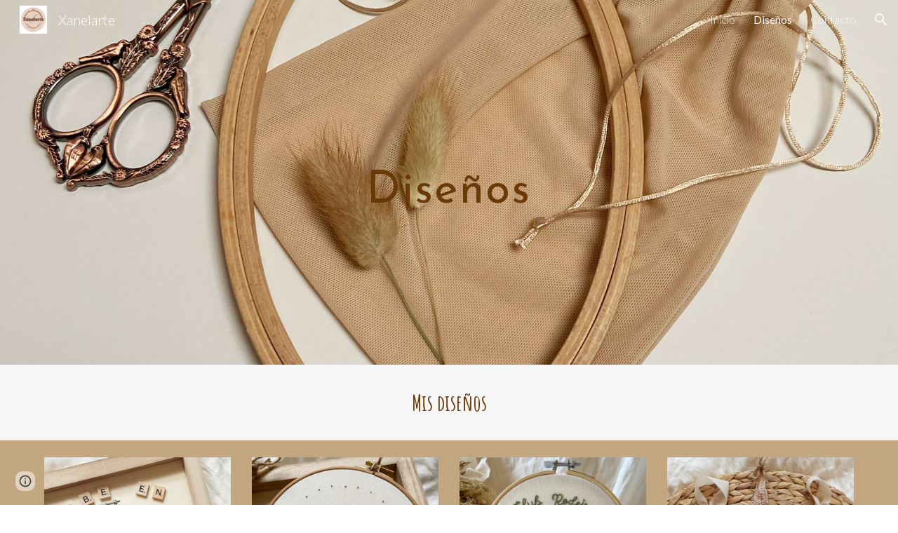

--- FILE ---
content_type: text/javascript; charset=UTF-8
request_url: https://www.gstatic.com/_/atari/_/js/k=atari.vw.en_US.zPTNTnx9MLs.O/am=AAAGIA/d=0/rs=AGEqA5mmCgafLb9JD_kadWHaiMzKJsGoAg/m=LLHPdb,sy2w,ws9Tlc,MpJwZc,n73qwf,A4UTCb,cEt90b,sy2v,L1AAkb,aW3pY,RyvaUb,sy2q,sy37,owcnme,mzzZzc,CHCSlb,qAKInc,sy3l,YXyON,yUHiM,sy3q,sy3p,iTeaXe,sy6c,abQiW,sy13,sy12,sy11,syw,syv,sy3a,pxq3x,sy38,sy39,O6y8ed,sy3b,syp,sy3c,sy3v,syx,sy26,sy3d,sy4v,sy6b,EGNJFf,V3dDOb,syg,sy1g,syi,sy1c,sy1a,sy1d,sy1k,sy1i,sy1l,sy1m,syf,sy1f,sy1b,sy1h,sy1j,syc,sy1e,sys,sy35,fmklff,sy44,TGYpv,sy9,syz,sy4i,sy1y,sy1x,sy4w,sy66,gK4msf,XVMNvd,KUM7Z,sy2u,ENNBBf,syd,syo,sy3g,yf2Bs,iSvg6e,N5Lqpc,sy3t,sy3u,sy3r,sy3s,sy3o,sy3w,sy3x,pc62j,qEW1W,oNFsLb,syj,sym,syn,sy3h,sy3i,iwfZq,m9oV,sy2y,RAnnUd,i5dxUd,sy2x,sy2z,sy30,sy31,sy2b,etBPYb,i5H9N,SU9Rsf,sy32,sy33,sy34,sy29,sy2c,PHUIyb,qNG0Fc,syt,syu,syy,qTnoBf,NJ1rfe,ywOR5c,sy36,sye,wg1P6b,EcW08c,sy3e,sy3f,t8tqF,sy78,yxTchf,sy79,sy7a,xQtZb,eEDsnd,sy2a,sy2d,sy21,sy2r,sy3j,sy3k,oDd24c,sy10,syr,RRzQxe,sya,sy15,yyxWAc,sy3n,sy3m,YV8yqd,qddgKe,sy6e,SM1lmd,sy0,sy1,sy7,sy6,sy28,sy27,sy25,sy2e,sy2f,sy1q,sy42,syq,sy17,syb,sy4n,sy5y,sy16,fNFZH,sy6d,sy4t,sy2g,i16Xfc,sy4h,zJMuOc,RrXLpc,sy45,sy47,sy49,sy4g,sy4j,sy4k,tCGzVe,Ej8J2c,odWSx,cgRV2c,sy1w,sy58,o1L5Wb,X4BaPc,vVEdxc,sy4,sy5,sy4m,RQOkef,HXO1uc,sy22,sy23,sy8,sy14,sy1s,sy1t,sy20,gaMBzf,sy5z,sy24,fVuHhf,sy61,j1RDQb,sy4y,sy4x,syh,sy4p,sy4u,sy4r,sy4o,sy4s,sy1p,sy4l,sy4q,Md9ENb
body_size: 126810
content:
"use strict";this.default_vw=this.default_vw||{};(function(_){var window=this;
try{
_.q("LLHPdb");
_.RC=function(){_.un.call(this);this.B=document.querySelector('div[jsname="ciYGJe"]')||_.Sl(document)};_.F(_.RC,_.wn);_.RC.la=function(){return{}};_.Kf(_.ko,_.RC);
_.u();
}catch(e){_._DumpException(e)}
try{
_.lJa=function(a,c,e){c=c(e||{},_.ht(a));a.Qu(null,c.Hg);return c};_.sh(_.jo);_.Rf(_.jo);_.io&&_.Rf(_.io);
}catch(e){_._DumpException(e)}
try{
_.q("ws9Tlc");
var T3b=function(){this.B=window};T3b.prototype.get=function(){return this.B};T3b.prototype.gb=function(){return this.B.document};T3b.prototype.find=function(a){return(new _.Qm(this.B.document.documentElement)).find(a)};_.Nf(T3b,_.io);
_.u();
}catch(e){_._DumpException(e)}
try{
_.q("MpJwZc");

_.u();
}catch(e){_._DumpException(e)}
try{
_.q("n73qwf");

_.u();
}catch(e){_._DumpException(e)}
try{
_.q("A4UTCb");

_.u();
}catch(e){_._DumpException(e)}
try{
_.q("cEt90b");
_.oA=function(a,c){c=_.Md(c);c!==void 0&&(a.href=c)};_.kJa=function(a,c){for(var e=a.search(_.$n),f=0,g,h=[];(g=_.Zn(a,f,c,e))>=0;){f=a.indexOf("&",g);if(f<0||f>e)f=e;g+=c.length+1;h.push(_.hl(a.slice(g,Math.max(f,0))))}return h};_.pA=new _.Bna(_.jo);
_.u();
}catch(e){_._DumpException(e)}
try{
_.q("L1AAkb");
var mJa,oJa,pJa;mJa=function(a,c){var e=0;_.Oa(a,function(f,g){c.call(void 0,f,g,a)&&_.Va(a,g)&&e++})};_.nJa=function(a){if(_.of.has(a)){var c=_.yf(a);mJa(_.of.get(a),function(e){return!_.Af(c.body,e)});a.setAttribute("__IS_OWNER",_.of.get(a).length>0)}};_.qA=function(a){return a?_.dh(_.yf(a)):_.dh()};oJa=!1;
pJa=function(a){function c(f){switch(f.keyCode){case 9:case 38:case 40:case 37:case 39:_.cy=!0}}if(!oJa){oJa=!0;var e=function(){_.$g(a.body,"keydown",c,!0)};a.body?e():a.addEventListener("DOMContentLoaded",e)}};_.qJa=function(a){this.B=a?new _.Qm(a):new _.Om([])};
_.rA=function(a){a=a.B.el();for(var c=0;c<10&&a;c++){if(a.isConnected){a.focus();var e=void 0;if(((e=a.ownerDocument)==null?void 0:e.activeElement)===a)break}e=void 0;a=(e=_.mf(a,function(f){return f["wiz-focus-redirect-target"]},!0))==null?void 0:e["wiz-focus-redirect-target"]}};_.qJa.prototype.S=function(){return this.B};var rJa,tJa,vJa;_.sA=function(){this.B=_.We(_.pA);pJa(this.B.gb())};_.tA=function(a,c,e){c=c===void 0?null:c;e=(e===void 0?{}:e).vba;(a=_.gm(_.yf(c||a.B.gb())))&&a.tagName!=="BODY"||(a=e!=null?e:a);a&&_.pf(c)&&a.tagName!=="BODY"&&(c["wiz-focus-redirect-target"]=a);return new _.qJa(a)};
_.uA=function(a,c,e){var f={};var g=f.Yb===void 0?!0:f.Yb;f=f.preventScroll===void 0?!1:f.preventScroll;rJa(a,c,{Yb:g,preventScroll:f});e?_.sJa(a,c,e,{Yb:g,preventScroll:f}):c.el().contains(_.gm(a.B.gb()))||tJa(a,c,{Yb:g,preventScroll:f})};
rJa=function(a,c,e){e=e===void 0?{}:e;var f=e.Yb===void 0?!0:e.Yb;var g=e.preventScroll===void 0?!1:e.preventScroll;e=_.vA(a);var h=_.vA(a);_.rf(e.el(),"focus",function(){_.uJa(this,c,{Yb:f,preventScroll:g})},a);_.rf(h.el(),"focus",function(){_.wA(this,c,{Yb:f,preventScroll:g})},a);c.children().first().before(e);c.append(h)};_.vA=function(a){a=new _.Qm(a.B.gb().createElement("div"));_.Zm(a,"tabindex",0);_.Zm(a,"aria-hidden","true");a.Ra("pw1uU");return a};
_.xA=function(a,c){a.find(".pw1uU").remove();c&&c.parent().find(".pw1uU").remove()};tJa=function(a,c,e){e=e===void 0?{}:e;var f=e.Yb===void 0?!0:e.Yb;var g=e.preventScroll===void 0?!1:e.preventScroll;_.$t(_.au(a).measure(function(h){var l=_.yA(this,c,{Yb:f}),p=l.filter(function(r){return r.hasAttribute("autofocus")});p.size()>0?h.Jd=p.Ya(0):l.size()>0&&(h.Jd=l.Ya(0))}).bb(function(h){h.Jd&&h.Jd.focus({preventScroll:g})}).window(_.qA(c.el())))()};
_.sJa=function(a,c,e,f){f=f===void 0?{}:f;var g=f.Yb===void 0?!0:f.Yb;var h=f.preventScroll===void 0?!1:f.preventScroll;_.$t(_.au(a).measure(function(l){var p={Yb:g};p=p===void 0?{}:p;p=vJa(this,c,-1,{Yb:p.Yb===void 0?!0:p.Yb});p=_.Pm(p);e.el()!==null&&p.includes(e.el())?l.Jd=e:(p=_.Pm(_.yA(this,c,{Yb:g})),l.Jd=p[0])}).bb(function(l){l.Jd&&l.Jd.focus({preventScroll:h})}).window(_.qA(e.el())))()};
_.wA=function(a,c,e){e=e===void 0?{}:e;var f=e.Yb===void 0?!0:e.Yb;var g=e.preventScroll===void 0?!1:e.preventScroll;_.$t(_.au(a).measure(function(h){var l=_.yA(this,c,{Yb:f});l.size()>0&&(h.Jd=l.Ya(0))}).bb(function(h){h.Jd&&h.Jd.focus({preventScroll:g})}).window(_.qA(c.el())))()};
_.uJa=function(a,c,e){e=e===void 0?{}:e;var f=e.Yb===void 0?!0:e.Yb;var g=e.preventScroll===void 0?!1:e.preventScroll;_.$t(_.au(a).measure(function(h){var l=_.yA(this,c,{Yb:f});l.size()>0&&(h.Jd=l.Ya(-1))}).bb(function(h){h.Jd&&h.Jd.focus({preventScroll:g})}).window(_.qA(c.el())))()};_.yA=function(a,c,e){e=e===void 0?{}:e;return vJa(a,c,0,{Yb:e.Yb===void 0?!0:e.Yb})};
vJa=function(a,c,e,f){var g=f.Yb;return c.find("[autofocus], [tabindex], a, input, textarea, select, button").filter(function(h){return wJa(a,h,e,{Yb:g})})};_.sA.prototype.yi=function(a){var c=c===void 0?!0:c;return a.hasAttribute("autofocus")||a.hasAttribute("tabindex")||["A","INPUT","TEXTAREA","SELECT","BUTTON"].includes(a.tagName)?wJa(this,a,c?-1:0,{Yb:!1}):!1};
var wJa=function(a,c,e,f){f=f.Yb;if(c.getAttribute("disabled")!=null||c.getAttribute("hidden")!=null||f&&(c.getAttribute("aria-disabled")=="true"||c.getAttribute("aria-hidden")=="true")||c.tabIndex<e||!(c.getBoundingClientRect().width>0)||_.qk(c,"pw1uU"))return!1;if(c.getAttribute("type")=="radio")return c.checked||!a.B.gb().querySelector('[name="'+c.getAttribute("name")+'"]:checked');a=a.B.get().getComputedStyle(c);return a.display!=="none"&&a.visibility!=="hidden"};_.Nf(_.sA,_.On);
_.u();
}catch(e){_._DumpException(e)}
try{
_.q("aW3pY");
_.YB=function(){_.sA.apply(this,arguments)};_.F(_.YB,_.sA);_.Nf(_.YB,_.Fn);
_.u();
}catch(e){_._DumpException(e)}
try{
_.q("RyvaUb");
var yMa;yMa=function(a){this.abort=a};_.zMa=new yMa(!1);_.AMa=new yMa(!0);_.ZB=function(){_.un.call(this)};_.F(_.ZB,_.wn);_.ZB.la=_.wn.la;_.ZB.prototype.B=function(){return _.zMa};_.Kf(_.Sna,_.ZB);
_.u();
}catch(e){_._DumpException(e)}
try{
_.Lz=function(a,c){_.af.Ja().register(a,c);c[_.Ue]=function(e,f){var g=_.Qe()||_.dea();if(!g)throw Error("ae");var h=_.Se();var l=_.Oe();l=_.Be(l,_.aea);l=_.Ae(l)?void 0:l;_.Ie(_.Th(g,a,h,l),e,f)}};_.Mz=function(){_.kx.call(this)};_.F(_.Mz,_.kx);_.Mz.la=function(){return{}};_.Mz.prototype.Sf=function(a){_.vn(this,a)};var Nz=function(a,c,e){_.Hf.call(this,c,e);this.na=a;this.C=null;this.D=new Map;this.F=e};_.F(Nz,_.Hf);Nz.prototype.Hr=function(){var a=_.Hf.prototype.Hr.call(this);a.zka=this.na;return a};Nz.prototype.ri=function(){throw Error("Ad");};Nz.prototype.getData=function(a){this.C||(this.C=new _.Qm(this.na));return this.C.getData(a)};Nz.prototype.zZ=function(a,c,e){this.D.set(a,{handler:c,eZ:e===void 0?!1:e})};
var JIa=function(a,c){for(var e=_.y(a.D.keys()),f=e.next();!f.done;f=e.next()){f=f.value;var g=a.D.get(f);c.zZ(f,g.handler,g.eZ)}};Nz.prototype.Ng=function(a,c){return this.nr(a,c)};Nz.prototype.nr=function(a,c){return _.Je(this.Xo(a,c),!0)};Nz.prototype.Xo=function(a,c){var e=this;return _.Th(c||this.na,a,this.Hh(),this.F).map(function(f){return f},function(f){f instanceof _.Sh&&(f.message+=" requested by "+e);return f})};_.zia=function(a,c,e,f){var g=new Nz(e,f,a);return _.ff(c,a,g).map(function(h){JIa(g,h);return h})};_.Bia=function(a,c,e){c=new Nz(c,e,a);a=_.ef(a,c);JIa(c,a);return a};
}catch(e){_._DumpException(e)}
try{
_.wMa=_.Tf("xiqF3","Bv7K0d","f1Pt1");
}catch(e){_._DumpException(e)}
try{
_.q("owcnme");
_.sh(_.wMa);_.SB=function(){_.kx.call(this);this.B=!1};_.F(_.SB,_.Mz);_.SB.la=_.Mz.la;_.Lz(_.Qna,_.SB);
_.u();
}catch(e){_._DumpException(e)}
try{
_.q("mzzZzc");
var BNa;_.oC=function(){};BNa=function(a){a=_.mf(a,function(c){return _.pf(c)&&(c.id==="yDmH0d"||c.classList.contains("yDmH0d"))});return _.pf(a)?a:null};_.pC=function(a){if(a){var c;return(c=BNa(a))!=null?c:_.yf(a).body}a=document;var e;return(e=a.getElementById("yDmH0d"))!=null?e:a.body};_.Nf(_.oC,_.Hn);
_.u();
}catch(e){_._DumpException(e)}
try{
_.q("CHCSlb");
_.CNa=function(){_.iea(_.oC)};_.Nf(_.CNa,_.Wna);
_.u();
}catch(e){_._DumpException(e)}
try{
_.q("qAKInc");
_.b5=function(){_.bx.call(this);this.B=_.yl(this.getData("active"),!1);this.C=this.S("vyyg5");this.F=_.$t(_.au(this).Gc().bb(function(){var a=this.U();this.B?a.Ra("qs41qe"):a.Ra("sf4e6b");this.B&&this.C.Tc(_.vl(a.getData("loadingmessage"),""));this.B||setTimeout(this.D.bind(this),500)}))};_.F(_.b5,_.lx);_.b5.la=_.lx.la;_.b5.prototype.isActive=function(){return this.B};_.b5.prototype.setActive=function(a){_.Zm(this.U(),"data-active",a)};
_.b5.prototype.H=function(a){var c=a.data.Lz;switch(a.data.name){case "data-active":this.B=c=="true",this.F()}};_.b5.prototype.D=function(){var a=this;_.$t(_.au(this).bb(function(){var c=a.U();c.Za("sf4e6b")&&(c.Ma("sf4e6b"),a.B||c.Ma("qs41qe"),a.C.Tc(""),a.trigger("ZYIfFd"))}))()};_.b5.prototype.$wa$kWijWc=function(){return this.D};_.b5.prototype.$wa$dyRcpb=function(){return this.H};_.b5.prototype.$wa$qs41qe=function(){return this.isActive};_.fi(_.DDa,_.b5);
_.u();
}catch(e){_._DumpException(e)}
try{
var hOa;_.FC=function(){for(var a=Array(36),c=0,e,f=0;f<36;f++)f==8||f==13||f==18||f==23?a[f]="-":f==14?a[f]="4":(c<=2&&(c=33554432+Math.random()*16777216|0),e=c&15,c>>=4,a[f]=_.tfa[f==19?e&3|8:e]);return a.join("")};_.GC=function(a,c,e){return _.Ama(document,arguments)};hOa=function(){var a=[];_.Ud(gOa,function(c,e){a.push(_.ne(e),":",c,";")});return a.join("")};_.HC=function(a,c,e){return _.Yn(_.co(a,c),c,e)};
_.IC=function(a,c,e,f){this.C=a;this.D=c;this.B=f?f:[];for(a=0;a<this.B.length;a=a+1|0)if(this.B[a].B.length>0)throw _.Moa().eb;};_.F(_.IC,_.mo);_.IC.prototype.Mb=function(){return this.C};_.IC.prototype.getType=function(){return this.D};_.JC=function(){_.tq.call(this);this.H=!1;_.uq(this);this.H=!0};_.F(_.JC,_.tq);_.k=_.JC.prototype;_.k.isEnabled=function(){return this.H};_.k.Pa=function(a){this.H=a};_.k.nA=function(a,c){this.isEnabled()&&this.IO(a,c!=null?_.Ro(c):0)};
_.k.speak=function(a,c){this.nA(new _.IC(a,0,null,null),c)};_.k.enqueue=function(a){this.nA(new _.IC(a,0,null,null),1)};
var iOa={" ":"space","`":"backtick","~":"tilde","!":"exclamation mark","@":"at","#":"pound",$:"dollar","%":"percent","^":"caret","&":"ampersand","*":"asterisk","(":"open parenthesis",")":"close parenthesis","-":"dash",_:"underscore","=":"equals","+":"plus","[":"left bracket","]":"right bracket","{":"left brace","}":"right brace","|":"pipe",";":"semicolon",":":"colon",",":"comma",".":"dot","<":"less than",">":"greater than","/":"slash","?":"question mark",'"':"quote","'":"apostrophe","\t":"tab","\r":"return",
"\n":"new line","\\":"backslash","\u2022":"bullet"};var gOa={position:"absolute",left:"0px",top:"-1px","z-index":"-2",opacity:"0"};var KC=function(a,c,e){c=c===void 0?!0:c;e=e===void 0?!1:e;_.JC.call(this);this.C=a?a:new _.Ll;this.R=c;this.V=e;this.C.removeNode(this.C.S("placeholder-msg-until-sr-enabled"));a=this.C.S("docs-aria-speakable");a||(a=_.GC("DIV",{id:"docs-aria-speakable",style:hOa()}),_.Ku(a,"region"),_.Lu(a,"live","assertive"),_.Lu(a,"atomic",!0),_.Lu(a,"hidden",!1),document.body.appendChild(a));this.B=a;this.D=[];this.I=[];this.F=!1;this.aa=0},kOa;_.F(KC,_.JC);
KC.prototype.qa=function(){this.C.removeNode(this.C.S("docs-aria-speakable"));_.JC.prototype.qa.call(this)};KC.prototype.initialize=function(a,c){this.aa=(this.F=c)&&_.E.qd?20:500;this.F&&_.Lu(this.B,"atomic","false");_.E.product.CHROME&&!this.V&&_.Lu(this.B,"relevant","additions");(_.E.qd||this.F)&&_.Lu(this.B,"live","polite");a&&!this.F&&this.B.removeAttribute("aria-atomic");this.F&&this.C.xe(this.B);this.R||jOa(this)};
KC.prototype.Pa=function(a){!this.isEnabled()&&a?(_.JC.prototype.Pa.call(this,a),this.R||jOa(this)):this.isEnabled()&&!a&&(this.R||this.speak("Screen reader support disabled."),_.JC.prototype.Pa.call(this,a))};var jOa=function(a){a.speak("Screen reader support enabled.")};
KC.prototype.IO=function(a,c){if(c!=1&&!this.F)this.C.xe(this.B),this.D.length!=0&&(this.I=this.D),this.D=[];else if(this.F&&this.B.children.length>=this.aa){c=this.B.children.length;for(var e=0;e<c-5+1;e++)this.B.removeChild(this.B.firstChild);this.D=this.D.slice(-4)}kOa(this,a.Mb());a=a.B.slice(0);for(c=0;c<a.length;c++)kOa(this,a[c].Mb())};
kOa=function(a,c){if(c.length!=0){a.D.push(c);var e=a.B.textContent.length>0?" ":"";a:{for(var f=[],g=0;g<c.length;g++){var h=iOa[c[g]];if(!h)break a;f.push(h)}c=f.join(" ")}e+=c;c=a.D.length-1;c=a.I.length>c&&a.D[c]===a.I[c];a.V&&c&&!a.F&&(e+="\u00a0",a.D[a.D.length-1]=e);a.C.appendChild(a.B,a.F?a.C.ta("DIV",{},e):a.C.createTextNode(e))}};_.lOa=function(a,c,e){var f=f===void 0?!1:f;var g=g===void 0?!1:g;a=new KC(a,c,e);a.initialize(f,g);return a};KC.prototype.stop=function(){};
}catch(e){_._DumpException(e)}
try{
_.q("YXyON");
_.LC=function(){_.un.call(this);this.B=_.lOa(_.Ag(),!0,!0);this.ka(this.B);_.tg(this.Cd(),_.jua,this.B)};_.F(_.LC,_.wn);_.LC.la=_.wn.la;_.LC.prototype.speak=function(a){a=new _.IC(a,0);this.B.nA(a)};_.Kf(_.doa,_.LC);
_.u();
}catch(e){_._DumpException(e)}
try{
_.q("yUHiM");
var fOa=_.la("yUHiM");var EC=function(){_.bx.call(this)};_.F(EC,_.lx);EC.la=_.lx.la;EC.prototype.fc=function(){var a=this.U().el(),c=a.style.overflow;a.style.overflow="visible";var e=a.clientWidth<a.scrollWidth;a.style.overflow=c;e&&_.Zm(this.U(),"title",this.U().Mb())};EC.prototype.$wa$WYd=function(){return this.fc};_.fi(fOa,EC);
_.u();
}catch(e){_._DumpException(e)}
try{
_.q("iTeaXe");
_.SC=function(a){_.kx.call(this);this.tb=null;this.B=a.service.Jn;this.F=new _.Gw(this.H,25,this);this.C=null;this.D=0};_.F(_.SC,_.Mz);_.SC.la=function(){return{service:{Jn:_.RC}}};_.SC.prototype.H=function(){this.notify("VbOlFf")};_.SC.prototype.scrollTo=function(a,c,e){this.notify("vbaUQc",{Sba:a,eoa:c||"totop",callback:e})};_.Lz(_.lo,_.SC);
_.u();
}catch(e){_._DumpException(e)}
try{
_.LTb={Uua:0,f0:1,Nsa:2};
}catch(e){_._DumpException(e)}
try{
_.q("abQiW");
_.r5=function(a){_.un.call(this);this.C=a.appContext.configuration;this.B=!!_.hza(this.C.get())};_.F(_.r5,_.wn);_.r5.la=function(){return{appContext:{configuration:_.en}}};_.Kf(_.Jx,_.r5);
_.u();
}catch(e){_._DumpException(e)}
try{
var SGa;
SGa={EP:{1E3:{other:"0K"},1E4:{other:"00K"},1E5:{other:"000K"},1E6:{other:"0M"},1E7:{other:"00M"},1E8:{other:"000M"},1E9:{other:"0B"},1E10:{other:"00B"},1E11:{other:"000B"},1E12:{other:"0T"},1E13:{other:"00T"},1E14:{other:"000T"}},p0:{1E3:{other:"0 thousand"},1E4:{other:"00 thousand"},1E5:{other:"000 thousand"},1E6:{other:"0 million"},1E7:{other:"00 million"},1E8:{other:"000 million"},1E9:{other:"0 billion"},1E10:{other:"00 billion"},1E11:{other:"000 billion"},1E12:{other:"0 trillion"},1E13:{other:"00 trillion"},1E14:{other:"000 trillion"}}};
_.Ly=SGa;_.Ly=SGa;var TGa={AED:[2,"dh","\u062f.\u0625."],ALL:[0,"Lek","Lek"],AUD:[2,"$","AU$"],BDT:[2,"\u09f3","Tk"],BGN:[2,"lev","lev"],BRL:[2,"R$","R$"],CAD:[2,"$","C$"],CDF:[2,"FrCD","CDF"],CHF:[2,"CHF","CHF"],CLP:[0,"$","CL$"],CNY:[2,"\u00a5","RMB\u00a5"],COP:[32,"$","COL$"],CRC:[0,"\u20a1","CR\u20a1"],CZK:[50,"K\u010d","K\u010d"],DKK:[50,"kr.","kr."],DOP:[2,"RD$","RD$"],EGP:[2,"\u00a3","LE"],ETB:[2,"Birr","Birr"],EUR:[2,"\u20ac","\u20ac"],GBP:[2,"\u00a3","GB\u00a3"],HKD:[2,"$","HK$"],HRK:[2,"kn","kn"],HUF:[34,
"Ft","Ft"],IDR:[0,"Rp","Rp"],ILS:[34,"\u20aa","IL\u20aa"],INR:[2,"\u20b9","Rs"],IRR:[0,"Rial","IRR"],ISK:[0,"kr","kr"],JMD:[2,"$","JA$"],JPY:[0,"\u00a5","JP\u00a5"],KRW:[0,"\u20a9","KR\u20a9"],LKR:[2,"Rs","SLRs"],LTL:[2,"Lt","Lt"],MNT:[0,"\u20ae","MN\u20ae"],MVR:[2,"Rf","MVR"],MXN:[2,"$","Mex$"],MYR:[2,"RM","RM"],NOK:[50,"kr","NOkr"],PAB:[2,"B/.","B/."],PEN:[2,"S/.","S/."],PHP:[2,"\u20b1","PHP"],PKR:[0,"Rs","PKRs."],PLN:[50,"z\u0142","z\u0142"],RON:[2,"RON","RON"],RSD:[0,"din","RSD"],RUB:[50,"\u20bd",
"RUB"],SAR:[2,"SAR","SAR"],SEK:[50,"kr","kr"],SGD:[2,"$","S$"],THB:[2,"\u0e3f","THB"],TRY:[2,"\u20ba","TRY"],TWD:[2,"$","NT$"],TZS:[0,"TSh","TSh"],UAH:[2,"\u0433\u0440\u043d.","UAH"],USD:[2,"$","US$"],UYU:[2,"$","$U"],VND:[48,"\u20ab","VN\u20ab"],YER:[0,"Rial","Rial"],ZAR:[2,"R","ZAR"]};var UGa;UGa={KP:".",YG:",",SR:"%",DI:"0",X8:"+",IR:"-",PP:"E",UR:"\u2030",aH:"\u221e",M8:"NaN",JP:"#,##0.###",s9:"#E0",U8:"#,##0%",s0:"\u00a4#,##0.00",TG:"USD"};_.My=UGa;_.My=UGa;var Ny,VGa;
_.Oy=function(a){this.aa=40;this.D=1;this.fa=0;this.B=3;this.ca=this.F=0;this.Aa=!1;this.ha=this.R="";this.H=_.My.IR;this.W="";this.C=1;this.L=!1;this.I=[];this.ia=this.ma=!1;this.V=0;if(typeof a==="number")switch(a){case 1:Ny(this,_.My.JP);break;case 2:Ny(this,_.My.s9);break;case 3:Ny(this,_.My.U8);break;case 4:a=_.My.s0;var c=["0"],e=TGa[_.My.TG];if(e){e=e[0]&7;if(e>0){c.push(".");for(var f=0;f<e;f++)c.push("0")}a=a.replace(/0.00/g,c.join(""))}Ny(this,a);break;case 5:VGa(this,1);break;case 6:VGa(this,
2);break;default:throw Error("Md");}else Ny(this,a)};_.WGa=function(a,c){if(a.F>0&&c>=0)throw Error("Kd");a.fa=c};
Ny=function(a,c){var e=[0];a.R=Py(a,c,e);for(var f=e[0],g=-1,h=0,l=0,p=0,r=-1,w=c.length,x=!0;e[0]<w&&x;e[0]++)switch(c.charAt(e[0])){case "#":l>0?p++:h++;r>=0&&g<0&&r++;break;case "0":if(p>0)throw Error("Sd`"+c);l++;r>=0&&g<0&&r++;break;case ",":r>0&&a.I.push(r);r=0;break;case ".":if(g>=0)throw Error("Td`"+c);g=h+l+p;break;case "E":if(a.ia)throw Error("Ud`"+c);a.ia=!0;a.ca=0;e[0]+1<w&&c.charAt(e[0]+1)=="+"&&(e[0]++,a.Aa=!0);for(;e[0]+1<w&&c.charAt(e[0]+1)=="0";)e[0]++,a.ca++;if(h+l<1||a.ca<1)throw Error("Vd`"+
c);x=!1;break;default:e[0]--,x=!1}l==0&&h>0&&g>=0&&(l=g,l==0&&l++,p=h-l,h=l-1,l=1);if(g<0&&p>0||g>=0&&(g<h||g>h+l)||r==0)throw Error("Wd`"+c);p=h+l+p;a.B=g>=0?p-g:0;g>=0&&(a.F=h+l-g,a.F<0&&(a.F=0));a.D=(g>=0?g:p)-h;a.ia&&(a.aa=h+a.D,a.B==0&&a.D==0&&(a.D=1));a.I.push(Math.max(0,r));a.ma=g==0||g==p;f=e[0]-f;a.ha=Py(a,c,e);e[0]<c.length&&c.charAt(e[0])==";"?(e[0]++,a.C!=1&&(a.L=!0),a.H=Py(a,c,e),e[0]+=f,a.W=Py(a,c,e)):(a.H+=a.R,a.W+=a.ha)};VGa=function(a,c){a.V=c;Ny(a,_.My.JP);a.F=0;a.B=2;_.WGa(a,2)};
_.Oy.prototype.parse=function(a,c){c=c||[0];if(this.V!==0)throw Error("Nd");a=a.replace(/ |\u202f/g,"\u00a0");var e=a.indexOf(this.R,c[0])==c[0],f=a.indexOf(this.H,c[0])==c[0];e&&f&&(this.R.length>this.H.length?f=!1:this.R.length<this.H.length&&(e=!1));e?c[0]+=this.R.length:f&&(c[0]+=this.H.length);if(a.indexOf(_.My.aH,c[0])==c[0]){c[0]+=_.My.aH.length;var g=Infinity}else{g=a;var h=!1,l=!1,p=!1,r=-1,w=1,x=_.My.KP,z=_.My.YG,B=_.My.PP;if(this.V!=0)throw Error("Od");z=z.replace(/\u202f/g,"\u00a0");for(var C=
"";c[0]<g.length;c[0]++){var G=g.charAt(c[0]),N=XGa(G);if(N>=0&&N<=9)C+=N,p=!0;else if(G==x.charAt(0)){if(h||l)break;C+=".";h=!0}else if(G==z.charAt(0)&&("\u00a0"!=z.charAt(0)||c[0]+1<g.length&&XGa(g.charAt(c[0]+1))>=0)){if(h||l)break}else if(G==B.charAt(0)){if(l)break;C+="E";l=!0;r=c[0]}else if(G=="+"||G=="-"){if(p&&r!=c[0]-1)break;C+=G}else if(this.C==1&&G==_.My.SR.charAt(0)){if(w!=1)break;w=100;if(p){c[0]++;break}}else if(this.C==1&&G==_.My.UR.charAt(0)){if(w!=1)break;w=1E3;if(p){c[0]++;break}}else break}this.C!=
1&&(w=this.C);g=parseFloat(C)/w}if(e){if(a.indexOf(this.ha,c[0])!=c[0])return NaN;c[0]+=this.ha.length}else if(f){if(a.indexOf(this.W,c[0])!=c[0])return NaN;c[0]+=this.W.length}return f?-g:g};
_.Oy.prototype.format=function(a){if(this.F>this.B)throw Error("Pd");if(isNaN(a))return _.My.M8;var c=[];var e=a;if(this.V==0)e=Qy;else{e=Math.abs(e);var f=YGa(this,e<=1?0:ZGa(e)).ZJ;e=YGa(this,f+ZGa($Ga(this,Ry(e,-f)).Lk))}a=Ry(a,-e.ZJ);(f=a<0||a==0&&1/a<0)?e.PM?c.push(e.PM):(c.push(e.prefix),c.push(this.H)):(c.push(e.prefix),c.push(this.R));if(isFinite(a))if(a*=f?-1:1,a*=this.C,this.ia){var g=a;if(g==0)aHa(this,g,this.D,c),bHa(this,0,c);else{var h=Math.floor(Math.log(g)/Math.log(10)+2E-15);g=Ry(g,
-h);var l=this.D;this.aa>1&&this.aa>this.D?(l=h%this.aa,l<0&&(l=this.aa+l),g=Ry(g,l),h-=l,l=1):this.D<1?(h++,g=Ry(g,-1)):(h-=this.D-1,g=Ry(g,this.D-1));aHa(this,g,l,c);bHa(this,h,c)}}else aHa(this,a,this.D,c);else c.push(_.My.aH);f?e.QM?c.push(e.QM):(isFinite(a)&&c.push(e.suffix),c.push(this.W)):(isFinite(a)&&c.push(e.suffix),c.push(this.ha));return c.join("")};
var $Ga=function(a,c){var e=Ry(c,a.B);a.fa>0&&(e=cHa(e,a.fa,a.B));e=Math.round(e);if(isFinite(e)){var f=Math.floor(Ry(e,-a.B));e=Math.floor(e-Ry(f,a.B));if(e<0||e>=Ry(1,a.B))f=Math.round(c),e=0}else f=c,e=0;return{Lk:f,Hca:e}},aHa=function(a,c,e,f){if(a.F>a.B)throw Error("Pd");f||(f=[]);c=$Ga(a,c);var g=c.Lk,h=c.Hca,l=a.F>0||h>0||!1;c=a.F;l&&(c=a.F);for(var p="",r=g;r>1E20;)p="0"+p,r=Math.round(Ry(r,-1));p=r+p;var w=_.My.KP;r=_.My.DI.codePointAt(0);var x=p.length,z=0;if(g>0||e>0){for(g=x;g<e;g++)f.push(String.fromCodePoint(r));
if(a.I.length>=2)for(e=1;e<a.I.length;e++)z+=a.I[e];e=x-z;if(e>0){g=a.I;z=x=0;for(var B,C=_.My.YG,G=p.length,N=0;N<G;N++)if(f.push(String.fromCodePoint(r+Number(p.charAt(N)))),G-N>1)if(B=g[z],N<e){var V=e-N;(B===1||B>0&&V%B===1)&&f.push(C)}else z<g.length&&(N===e?z+=1:B===N-e-x+1&&(f.push(C),x+=B,z+=1))}else{e=p;p=a.I;g=_.My.YG;B=e.length;C=[];for(x=p.length-1;x>=0&&B>0;x--){z=p[x];for(G=0;G<z&&B-G-1>=0;G++)C.push(String.fromCodePoint(r+Number(e.charAt(B-G-1))));B-=z;B>0&&C.push(g)}f.push.apply(f,
C.reverse())}}else l||f.push(String.fromCodePoint(r));(a.ma||l)&&f.push(w);h=String(h);l=h.split("e+");l.length==2&&(h=String(cHa(parseFloat(l[0]),a.fa,1)),h=h.replace(".",""),h+=(0,_.kl)("0",parseInt(l[1],10)-h.length+1));a.B+1>h.length&&(h="1"+(0,_.kl)("0",a.B-h.length)+h);for(a=h.length;h.charAt(a-1)=="0"&&a>c+1;)a--;for(c=1;c<a;c++)f.push(String.fromCodePoint(r+Number(h.charAt(c))))},bHa=function(a,c,e){e.push(_.My.PP);c<0?(c=-c,e.push(_.My.IR)):a.Aa&&e.push(_.My.X8);c=""+c;for(var f=_.My.DI,
g=c.length;g<a.ca;g++)e.push(f);a=f.codePointAt(0)-dHa;for(f=0;f<c.length;f++)e.push(String.fromCodePoint(a+c.codePointAt(f)))},XGa=function(a){a=a.codePointAt(0);if(48<=a&&a<58)return a-48;var c=_.My.DI.codePointAt(0);return c<=a&&a<c+10?a-c:-1},dHa="0".codePointAt(0),Py=function(a,c,e){for(var f="",g=!1,h=c.length;e[0]<h;e[0]++){var l=c.charAt(e[0]);if(l=="'")e[0]+1<h&&c.charAt(e[0]+1)=="'"?(e[0]++,f+="'"):g=!g;else if(g)f+=l;else switch(l){case "#":case "0":case ",":case ".":case ";":return f;
case "\u00a4":e[0]+1<h&&c.charAt(e[0]+1)=="\u00a4"?(e[0]++,f+=_.My.TG):(l=_.My.TG,f+=l in TGa?TGa[l][1]:l);break;case "%":if(!a.L&&a.C!=1)throw Error("Qd");if(a.L&&a.C!=100)throw Error("Rd");a.C=100;a.L=!1;f+=_.My.SR;break;case "\u2030":if(!a.L&&a.C!=1)throw Error("Qd");if(a.L&&a.C!=1E3)throw Error("Rd");a.C=1E3;a.L=!1;f+=_.My.UR;break;default:f+=l}}return f},Qy={ZJ:0,PM:"",QM:"",prefix:"",suffix:""},YGa=function(a,c){a=a.V==1?_.Ly.EP:_.Ly.p0;a==null&&(a=_.Ly.EP);if(c<3)return Qy;c=Math.min(14,c);
var e=a[Ry(1,c)];for(--c;!e&&c>=3;)e=a[Ry(1,c)],c--;if(!e)return Qy;e=e.other;var f=a="",g=e.indexOf(";");g>=0&&(e=e.substring(0,g),g=e.substring(g+1))&&(f=/([^0]*)(0+)(.*)/.exec(g),a=f[1],f=f[3]);return e&&e!="0"?(e=/([^0]*)(0+)(.*)/.exec(e))?{ZJ:c+1-(e[2].length-1),PM:a,QM:f,prefix:e[1],suffix:e[3]}:Qy:Qy},ZGa=function(a){if(!isFinite(a))return a>0?a:0;for(var c=0;(a/=10)>=1;)c++;return c},Ry=function(a,c){if(!a||!isFinite(a)||c==0)return a;a=String(a).split("e");return parseFloat(a[0]+"e"+(parseInt(a[1]||
0,10)+c))},eHa=function(a,c){return a&&isFinite(a)?Ry(Math.round(Ry(a,c)),-c):a},cHa=function(a,c,e){if(!a)return a;c=c-ZGa(a)-1;return c<-e?eHa(a,-e):eHa(a,c)};
}catch(e){_._DumpException(e)}
try{
_.fHa=function(a,c){var e=new _.Oy(c);5!==c&&6!==c||_.WGa(e,3);return e.format(a)};
}catch(e){_._DumpException(e)}
try{
var gHa;_.Sy=function(a,c){return _.fHa(a,gHa[c===void 0?"decimal":c]||1)};_.hHa=function(a){var c=a.icon,e=a.jy,f=a.Na,g=a.laa,h=a.gz;return _.M(_.Q(),_.RFa(_.vt({Na:"mUbCce "+(e?"p9Nwte":"fKz7Od")+(g?" YYBxpf":"")+(f?" "+f:""),content:_.L(_.M(_.L(_.Q(),'<div class="'+_.K("VTBa7b")+" "+_.K("MbhUzd")+'" jsname="'+_.K("ksKsZd")+'"></div><span jsslot class="'+_.K("xjKiLb")+'"><span class="'+_.K("Ce1Y1c")+'" style="top: -'+_.K(_.Jt(h?h/2:12))+'px">'),_.J(c)),"</span></span>")},a)))};
_.Ty=function(a){a=a||{};return _.M(_.Q(),_.hHa(_.vt({jy:!1},a)))};gHa={decimal:1,currency:4,percent:3,scientific:2,compact_short:5,compact_long:6};
}catch(e){_._DumpException(e)}
try{
_.iIa=function(a){var c=a.Na,e=a.content,f=a.jsaction,g=a.jsname,h=a.attributes,l=a.disabled,p=a.checked,r=a.id,w=a.title;a=a.value;return _.L(_.M(_.L(_.Q(),"<div"+(r?' id="'+_.K(r)+'"':"")+' class="'+_.K(c)+(p?" "+_.K("N2RpBe"):"")+(l?" "+_.K("RDPZE"):"")+(_.zt(a)?" "+_.K("CDELXb"):"")+'" jscontroller="'+_.K("pxq3x")+'" jsaction="clickonly:'+_.K("KjsqPd")+"; focus:"+_.K("Jt1EX")+"; blur:"+_.K("fpfTEe")+"; input:"+_.K("Lg5SV")+(f?";"+_.K(f):"")+'" jsshadow'+(g?' jsname="'+_.K(g)+'"':"")+(l?' aria-disabled="true"':
"")+(_.zt(w)?' title="'+_.K(_.Ct(w))+'"':"")+(_.zt(h)?_.Ft(_.Et(h)):"")+">"),_.zt(e)?_.J(e):""),"</div>")};_.Dz=function(a,c){return _.Sy(a,"decimal")+" / "+_.Sy(c,"decimal")};_.jIa=function(a,c){var e="";if(c)e+='dir="'+_.K(c)+'"';else if(_.zt(a))switch(_.Rwa(a)){case 1:e+='dir="ltr"';break;case -1:e+='dir="rtl"'}return(0,_.tt)(e)};
}catch(e){_._DumpException(e)}
try{
var HMa;_.bC=function(a){return HMa(a,!0)[0]};_.IMa=function(a){return HMa(a,!1)};HMa=function(a,c){var e=0,f=0;_.cC(a)&&(e=a.selectionStart,f=c?-1:a.selectionEnd);return[e,f]};_.dC=function(a,c){_.cC(a)&&(a.selectionStart=c,a.selectionEnd=c)};_.cC=function(a){try{return typeof a.selectionStart=="number"}catch(c){return!1}};
}catch(e){_._DumpException(e)}
try{
_.q("pxq3x");
var JMa=function(){var a=_.sa(),c="";_.qaa()?(c=/Windows (?:NT|Phone) ([0-9.]+)/,c=(a=c.exec(a))?a[1]:"0.0"):_.Ja()?(c=/(?:iPhone|iPod|iPad|CPU)\s+OS\s+(\S+)/,c=(a=c.exec(a))&&a[1].replace(/_/g,".")):_.La()?(c=/Mac OS X ([0-9_.]+)/,c=(a=c.exec(a))?a[1].replace(/_/g,"."):"10"):_.ua("KaiOS")?(c=/(?:KaiOS)\/(\S+)/i,c=(a=c.exec(a))&&a[1]):_.oaa()?(c=/Android\s+([^\);]+)(\)|;)/,c=(a=c.exec(a))&&a[1]):_.Ma()&&(c=/(?:CrOS\s+(?:i686|x86_64)\s+([0-9.]+))/,c=(a=c.exec(a))&&a[1]);return c||""},KMa=function(a){return _.Dz(a.rba,
a.dka)},LMa=function(a){a=_.J(a.Daa)+" characters remaining";return(0,_.I)(a)},MMa=function(a){a="Maximum of "+_.J(a.maxLength)+" characters entered";return(0,_.I)(a)},NMa=function(a){a=_.J(a.maxLength)+" characters maximum";return(0,_.I)(a)};_.fC=function(a){_.bx.call(this);var c=this;this.F=null;this.H=!1;this.C=a.appContext.soy;eC(this)&&OMa(this);this.B=!1;PMa(this);a=this.S("YPqjbf").el();a.autocapitalize=="words"&&_.Ha()&&_.Ja()&&_.xa(JMa(),"8")>=0&&!(_.xa(JMa(),"9")>=0)&&(a.autocapitalize="none");this.D=!!a.value;_.Sg(this.U().el(),function(e,f){!!e.za()!==!!f.za()&&(c.D=!!f.za());e.F(c.vc()&&c.isEnabled());e.D(c.D);return!1})};_.F(_.fC,_.lx);_.fC.la=function(){return{appContext:{soy:_.jt}}};
_.fC.prototype.ac=function(a){var c=this.pb("LwH6nd");var e=this.pb("YRMmle");c=c.first()||e.first();a=a||"";e=this.S("YPqjbf");_.Ym(c,"aria-hidden")=="true"?_.Zm(e,"aria-label",a):a==_.Ym(e,"aria-label")&&_.Zm(c,"aria-hidden","true");c.Tc(a);return this};var QMa=function(a){return _.vl(a.S("YPqjbf").getData("initialValue"),"")};_.k=_.fC.prototype;_.k.Ua=function(a,c){c=c===void 0?!1:c;a=a||"";_.Xm(this.S("YPqjbf"),a);a!=QMa(this)&&(this.notify("ti6hGc"),RMa(this,a,c));return this};_.k.za=function(){return _.Wm(this.S("YPqjbf"))};
_.k.lZ=function(){this.S("YPqjbf").el().select();return this};_.k.focus=function(a){this.S("YPqjbf").focus(a)};_.k.blur=function(){this.S("YPqjbf").el().blur()};_.k.qc=function(a){try{var c=this.S("B34EJ")}catch(e){return}_.Vm(this.U(),"k0tWj",!!a);_.Vm(this.U(),"IYewr",!!a);a?(typeof a==="string"?c.Tc(a):_.bn(c).append(a),this.trigger("CUe1Cc")):_.bn(c);this.On(!a)};_.k.getError=function(){try{var a=this.S("B34EJ")}catch(c){return""}return a.Mb()};
_.k.On=function(a){_.Zm(this.S("YPqjbf"),"aria-invalid",!a)};_.k.YB=function(a,c){_.Zm(this.S("YPqjbf"),a,c)};_.k.e8=function(){_.$m(this.S("YPqjbf"),"aria-activedescendant")};_.k.Pa=function(a){this.isEnabled()!=a&&(_.Vm(this.U(),"RDPZE",!a),this.S("YPqjbf").el().setAttribute("aria-disabled",!a),a?(_.$m(this.S("YPqjbf"),"disabled"),_.$m(this.U(),"aria-disabled")):(_.Zm(this.S("YPqjbf"),"disabled",!0),_.Zm(this.U(),"aria-disabled",!0)),this.B&&a?gC(this,!0):a||gC(this,!1))};_.k.isEnabled=function(){return!this.U().Za("RDPZE")};
_.k.d8=function(){var a=this.za();a!=QMa(this)&&RMa(this,a);this.trigger("YqO5N",a);eC(this)&&(a=+eC(this)-SMa(this,a),a==0?TMa(this,this.C.render(MMa,{maxLength:eC(this)})):a<10?this.H||(this.H=!0,TMa(this,this.C.render(LMa,{Daa:a}))):this.H=!1)};
_.k.c8=function(){try{if(_.E.vd){var a=window.getSelection();if(a&&a.focusNode&&a.focusNode.tagName){var c=document.createRange();c.selectNodeContents(this.S("YPqjbf").el());c.collapse(!1);a.removeAllRanges();a.addRange(c)}}}catch(e){}this.B=!0;this.isEnabled()&&gC(this,!0);this.trigger("AHmuwe");eC(this)&&TMa(this,this.C.render(NMa,{maxLength:eC(this)}))};_.k.vc=function(){return this.B};_.k.nI=function(){return _.bC(this.S("YPqjbf").el())};_.k.gA=function(a){_.dC(this.S("YPqjbf").el(),a)};
_.k.g8=function(){var a=this.S("YPqjbf").el();_.cC(a)&&(a.selectionStart=0)};_.k.f8=function(a){var c=this.S("YPqjbf").el();_.cC(c)&&(c.selectionEnd=a)};_.k.b8=function(){return _.IMa(this.S("YPqjbf").el())};var gC=function(a,c){_.Vm(a.U(),"u3bW4e",c);c&&a.S("XmnwAc").Ra("Y2Zypf")};_.fC.prototype.L=function(){this.B=!1;gC(this,!1);this.trigger("O22p3e")};
_.fC.prototype.I=function(a){if(this.isEnabled()){var c=_.Dm(a.event,this.U().el());this.S("XmnwAc").Ta("transform-origin",c.x+"px");_.Ym(a.targetElement,"jsname")=="LwH6nd"&&this.focus()}return!0};
var eC=function(a){return _.Ym(a.S("YPqjbf"),"maxLength")?parseInt(_.Ym(a.S("YPqjbf"),"maxLength"),10):null},OMa=function(a){a.F=_.fh(a,{service:{hd:_.Bn}}).then(function(c){return c.service.hd})},TMa=function(a,c){a.F||OMa(a);a.F.then(function(e){e.B(c)})},RMa=function(a,c,e){e=e===void 0?!1:e;var f=a.S("YPqjbf"),g=f.el();a.D=c!=="";_.Vm(a.U(),"CDELXb",a.D);g.setAttribute("badinput",!!g.validity.badInput);g=a.pb("CGfNbd");g.size()<1||!eC(a)||g.Tc(a.C.Ug(KMa,{rba:SMa(a,c),dka:eC(a)}));f.setData("initialValue",
c);PMa(a);e||a.trigger("sPvj8e",c)},SMa=function(a,c){c=c.length;return eC(a)?Math.min(c,eC(a)):c},PMa=function(a){if(!a.S("YPqjbf").getData("initialDir").B()){var c=a.S("YPqjbf");a=_.Wm(c);(c=c.el())&&a!==null&&_.Xs(c,a)}};_.fC.prototype.$wa$KjsqPd=function(){return this.I};_.fC.prototype.$wa$fpfTEe=function(){return this.L};_.fC.prototype.$wa$WvE0j=function(){return this.b8};_.fC.prototype.$wa$yfHlzb=function(){return this.nI};_.fC.prototype.$wa$u3bW4e=function(){return this.vc};
_.fC.prototype.$wa$Jt1EX=function(){return this.c8};_.fC.prototype.$wa$Lg5SV=function(){return this.d8};_.fC.prototype.$wa$yXgmRe=function(){return this.isEnabled};_.fC.prototype.$wa$Ycd8ge=function(){return this.getError};_.fC.prototype.$wa$O22p3e=function(){return this.blur};_.fC.prototype.$wa$MJlnB=function(){return this.lZ};_.fC.prototype.$wa$HvnK2b=function(){return this.za};_.fi(_.Ex,_.fC);
_.u();
}catch(e){_._DumpException(e)}
try{
_.TB=function(a){_.hf.call(this);this.B=a||_.Ag();this.C={};this.D={}};_.Ki(_.TB,_.hf);_.TB.prototype.qa=function(){_.Ud(this.C,this.B.removeNode,this.B);this.D=this.B=this.C=null;_.TB.Fa.qa.call(this)};
_.UB=function(a,c,e){e=e||"polite";var f;(f=a.C[e])?f.removeAttribute("aria-hidden"):(f=a.B.createElement("DIV"),f.id="goog-lr-"+_.db(f),f.style.position="absolute",f.style.top="-1000px",f.style.height="1px",f.style.overflow="hidden",_.Lu(f,"live",e),_.Lu(f,"atomic","true"),a.B.gb().body.appendChild(f),a.C[e]=f);var g=a.D[e];g=g&&g===c?c+"\u00a0":c;c&&(a.D[e]=g);_.cm(f,g)};
}catch(e){_._DumpException(e)}
try{
_.q("O6y8ed");
_.VB=function(a,c,e){_.hf.call(this);this.yg=e!=null?(0,_.de)(a,e):a;this.L=c;this.I=(0,_.de)(this.Z7,this);this.C=!1;this.D=0;this.F=this.B=null;this.H=[]};_.Ki(_.VB,_.hf);_.k=_.VB.prototype;_.k.Ig=function(a){this.H=arguments;this.C=!1;this.B?this.F=_.Ji()+this.L:this.B=_.Yk(this.I,this.L)};_.k.stop=function(){this.B&&(_.Zk(this.B),this.B=null);this.F=null;this.C=!1;this.H=[]};_.k.pause=function(){++this.D};_.k.resume=function(){this.D&&(--this.D,!this.D&&this.C&&(this.C=!1,this.yg.apply(null,this.H)))};
_.k.qa=function(){this.stop();_.VB.Fa.qa.call(this)};_.k.Z7=function(){this.B&&(_.Zk(this.B),this.B=null);this.F?(this.B=_.Yk(this.I,this.F-_.Ji()),this.F=null):this.D?this.C=!0:(this.C=!1,this.yg.apply(null,this.H))};_.WB=function(a){_.un.call(this);this.tb=null;this.C=new _.TB(a.appContext.Ff.ea());this.D=new _.VB(this.F,2E4,this)};_.F(_.WB,_.wn);_.WB.la=function(){return{appContext:{Ff:_.eh}}};_.WB.prototype.B=function(a,c){_.Yk(function(){_.UB(this.C,a,c);this.D.Ig(c)},100,this)};_.WB.prototype.F=function(a){_.UB(this.C,"",a)};_.Kf(_.Bn,_.WB);
_.u();
}catch(e){_._DumpException(e)}
try{
_.iC=function(a){var c=a.indexOf("#");return c<0?a:a.slice(0,c)};_.WMa=function(a,c){return _.iC(a)+(c?"#"+c:"")};
}catch(e){_._DumpException(e)}
try{
var TOa;_.aD=function(a){var c=_.Mm(a);return c&&TOa()?-a.scrollLeft:c&&_.wm(a)!="visible"?a.scrollWidth-a.clientWidth-a.scrollLeft:a.scrollLeft};_.bD=function(a){var c=a.offsetLeft,e=a.offsetParent;e||_.vm(a)!="fixed"||(e=_.yf(a).documentElement);if(!e)return c;if(_.E.fd&&!_.E.qn(58)){var f=_.Am(e);c+=f.left}else _.E.JL(8)&&!_.E.JL(9)&&(f=_.Am(e),c-=f.left);return _.Mm(e)?e.clientWidth-(c+a.offsetWidth):c};
_.cD=function(a,c){c=Math.max(c,0);_.Mm(a)?a.scrollLeft=TOa()?-c:a.scrollWidth-c-a.clientWidth:a.scrollLeft=c};TOa=function(){var a=_.E.product.wl&&(0,_.E.product.Tl)(10),c=_.E.IOS&&_.E.platform.Tl(10),e=_.E.product.CHROME&&(0,_.E.product.Tl)(85);return _.E.fd||a||c||e};_.dD=function(a,c,e,f){e!==null&&(a.style.top=e+"px");f?(a.style.right=c+"px",a.style.left=""):(a.style.left=c+"px",a.style.right="")};
}catch(e){_._DumpException(e)}
try{
_.sh(_.fy);
}catch(e){_._DumpException(e)}
try{
var HUa;_.FUa=function(a,c){var e=Math.max(a.left,c.left),f=Math.min(a.left+a.width,c.left+c.width);if(e<=f){var g=Math.max(a.top,c.top);c=Math.min(a.top+a.height,c.top+c.height);if(g<=c)return a.left=e,a.top=g,a.width=f-e,a.height=c-g,!0}return!1};_.kF=function(a){return new _.pe(a.left,a.top)};_.lF=function(a,c){return new _.pe(a.x-c.x,a.y-c.y)};_.GUa=function(a,c){return c?_.mf(a,function(e){return!c||typeof e.className==="string"&&_.Sa(e.className.split(/\s+/),c)},!0):null};
HUa=function(a){var c=_.yf(a),e=_.um(a,"position"),f=e=="fixed"||e=="absolute";for(a=a.parentNode;a&&a!=c;a=a.parentNode)if(a.nodeType==11&&a.host&&(a=a.host),e=_.um(a,"position"),f=f&&e=="static"&&a!=c.documentElement&&a!=c.body,!f&&(a.scrollWidth>a.clientWidth||a.scrollHeight>a.clientHeight||e=="fixed"||e=="absolute"||e=="relative"))return a;return null};
_.mF=function(a){for(var c=new _.se(0,Infinity,Infinity,0),e=_.Ag(a),f=e.gb().body,g=e.gb().documentElement,h=_.Sl(e.Tb);a=HUa(a);)if((!_.E.de||a.clientHeight!=0||a!=f)&&a!=f&&a!=g&&_.um(a,"overflow")!="visible"){var l=_.zm(a),p=new _.pe(a.clientLeft,a.clientTop);l.x+=p.x;l.y+=p.y;c.top=Math.max(c.top,l.y);c.right=Math.min(c.right,l.x+a.clientWidth);c.bottom=Math.min(c.bottom,l.y+a.clientHeight);c.left=Math.max(c.left,l.x)}f=h.scrollLeft;h=h.scrollTop;c.left=Math.max(c.left,f);c.top=Math.max(c.top,
h);e=e.Sc();c.right=Math.min(c.right,f+e.width);c.bottom=Math.min(c.bottom,h+e.height);return c.top>=0&&c.left>=0&&c.bottom>c.top&&c.right>c.left?c:null};
_.pF=function(a,c,e,f,g,h,l,p,r){var w=_.IUa(e),x=_.Im(a),z=_.mF(a);z&&_.FUa(x,_.qm(z));z=_.Ag(a);var B=_.Ag(e);if(z.gb()!=B.gb()){z=z.gb().body;B=B.getWindow();var C=new _.pe(0,0),G=_.dh(_.yf(z));if(_.Wja(G,"parent")){var N=z;do{var V=G==B?_.zm(N):_.ana(N);C.x+=V.x;C.y+=V.y}while(G&&G!=B&&G!=G.parent&&(N=G.frameElement)&&(G=G.parent))}z=_.lF(C,_.zm(z));x.left+=z.x;x.top+=z.y}a=_.nF(a,c);c=x.left;a&4?c+=x.width:a&2&&(c+=x.width/2);x=new _.pe(c,x.top+(a&1?x.height:0));x=_.lF(x,w);g&&(x.x+=(a&4?-1:
1)*g.x,x.y+=(a&1?-1:1)*g.y);if(l)if(r)var Y=r;else if(Y=_.mF(e))Y.top-=w.y,Y.right-=w.x,Y.bottom-=w.y,Y.left-=w.x;return _.oF(x,e,f,h,Y,l,p)};_.IUa=function(a){if(a=a.offsetParent){var c=a.tagName=="HTML"||a.tagName=="BODY";if(!c||_.vm(a)!="static"){var e=_.zm(a);c||(e=_.lF(e,new _.pe(_.aD(a),a.scrollTop)))}}return e||new _.pe};
_.oF=function(a,c,e,f,g,h,l){a=a.clone();var p=_.nF(c,e);e=_.Gm(c);l=l?l.clone():e.clone();a=_.JUa(a,l,p,f,g,h);if(a.status&496)return a.status;_.ym(c,_.kF(a.rect));l=a.rect.getSize();_.Kl(e,l)||(f=l,c=c.style,_.E.fd?c.MozBoxSizing="border-box":_.E.de?c.WebkitBoxSizing="border-box":c.boxSizing="border-box",c.width=Math.max(f.width,0)+"px",c.height=Math.max(f.height,0)+"px");return a.status};
_.JUa=function(a,c,e,f,g,h){a=a.clone();c=c.clone();var l=0;if(f||e!=0)e&4?a.x-=c.width+(f?f.right:0):e&2?a.x-=c.width/2:f&&(a.x+=f.left),e&1?a.y-=c.height+(f?f.bottom:0):f&&(a.y+=f.top);if(h){if(g){l=a;e=c;f=0;(h&65)==65&&(l.x<g.left||l.x>=g.right)&&(h&=-2);(h&132)==132&&(l.y<g.top||l.y>=g.bottom)&&(h&=-5);l.x<g.left&&h&1&&(l.x=g.left,f|=1);if(h&16){var p=l.x;l.x<g.left&&(l.x=g.left,f|=4);l.x+e.width>g.right&&(e.width=Math.min(g.right-l.x,p+e.width-g.left),e.width=Math.max(e.width,0),f|=4)}l.x+e.width>
g.right&&h&1&&(l.x=Math.max(g.right-e.width,g.left),f|=1);h&2&&(f|=(l.x<g.left?16:0)|(l.x+e.width>g.right?32:0));l.y<g.top&&h&4&&(l.y=g.top,f|=2);h&32&&(p=l.y,l.y<g.top&&(l.y=g.top,f|=8),l.y+e.height>g.bottom&&(e.height=Math.min(g.bottom-l.y,p+e.height-g.top),e.height=Math.max(e.height,0),f|=8));l.y+e.height>g.bottom&&h&4&&(l.y=Math.max(g.bottom-e.height,g.top),f|=2);h&8&&(f|=(l.y<g.top?64:0)|(l.y+e.height>g.bottom?128:0));g=f}else g=256;l=g}g=new _.te(0,0,0,0);g.left=a.x;g.top=a.y;g.width=c.width;
g.height=c.height;return{rect:g,status:l}};_.nF=function(a,c){return(c&8&&_.Mm(a)?c^4:c)&-9};
}catch(e){_._DumpException(e)}
try{
_.q("EGNJFf");
var nTb=function(a,c){this.na=new _.Qm(a);this.I=c;this.L=null;this.B=new _.Om([]);this.vp=this.F=8;this.Av=new _.se(0,0,0,0);this.D=new _.pe(0,0);this.H=new _.se(8,16,16,16);this.R=this.C=!1;this.ha=this.V=this.W=null;this.ca=_.yl(this.na.getData("backToCancel"),!0);this.aa=_.Jia()?56:64;this.na.mb()},uTb,tTb,vTb,rTb,sTb,wTb;nTb.prototype.S=function(){return this.na};_.oTb=function(a,c){c?c instanceof _.Om?a.B=c:a.B=new _.Qm(c):a.B=new _.Om([])};_.k=nTb.prototype;
_.k.SH=function(a,c){this.D=arguments.length==2?new _.pe(a,c):a};_.k.getParent=function(){if(this.L)return this.L;if(this.B.size()>0){var a=this.B.el(),c=_.GUa(a,"fb0g6");if(c)a=c;else a:{for(c=a;(c=c.parentNode)&&_.pf(c);){var e=c,f=_.wm(e),g=_.um(e,"overflowY");if(f=="auto"||f=="scroll"||g=="auto"||g=="scroll"){a=e;break a}}a=_.yf(a).body}return a}a=this.na.el();return _.yf(a).body};_.k.setParent=function(a){this.L=a instanceof _.Om?a.el():a;return this};
_.k.show=function(a){if(this.C)return this;var c=_.yf(this.na.el());this.V=_.tA(this.I.R,c);this.W=_.rf(this.S().el(),"IpSVtb",this.U4,this);pTb(this.I,this);this.C=!0;this.na.trigger("Z2AmMb");switch(a){case 1:this.na.trigger("frq95c",!1);break;case 2:case void 0:this.na.trigger("frq95c",!0)}return this};_.k.close=function(a){this.C&&(this.C=!1,qTb(this.I,this),_.sf(this.W),this.na.trigger("RdYeUb"),a&&_.rA(this.V));return this};_.k.U4=function(a){this.close(a.data)};
uTb=function(a){a.na.mb();var c=a.na.el();_.Af(_.yf(c),c)||(a.na.getStyle("position")!=="fixed"&&a.na.Ta({position:"absolute"}),a.na.Ra("jVwmLb"),a.getParent().appendChild(c));a.B.size()==1&&a.R?rTb(a):a.na.Ta({maxWidth:"56px"});a.na.show();_.Ks(c);sTb(a);a.na.Ma("jVwmLb");a.na.Ra("CAwICe");tTb(a.na.el()).then(function(){return a.na.Ma("CAwICe")})};
tTb=function(a){return new _.Tk(function(c){function e(g){g&&(g.target!==a||g.propertyName&&g.propertyName!=="max-height")||(a.removeEventListener("transitionend",e,!0),clearTimeout(f),c(!!g))}a.addEventListener("transitionend",e,!0);var f=setTimeout(function(){return e()},200)})};
vTb=function(a,c,e){if(_.vm(a.na.el())==="fixed")return _.Cm(c);c=_.zm(c);var f=_.zm(e),g=_.Am(e);a=c.x-f.x-g.left;c=c.y-f.y-g.top;f=_.yf(e);e!=f.body&&e!=f.documentElement&&(f=_.aD(e),e=e.scrollTop,a+=f,c+=e);return new _.pe(a,c)};
rTb=function(a){a.na.Ta("transition","none");var c=_.Hm(a.B.el());a.na.Ta("max-width",c.width+"px");a.na.Ta("max-height",c.height+"px");c=_.yf(a.na.el());var e=a.getParent(),f=_.vm(e);c=(f=e!==c.body&&f==="static")&&e.offsetParent?e.offsetParent:f?c.documentElement:e;c=vTb(a,a.B.el(),c);_.ym(a.na.el(),c)};
sTb=function(a){var c=a.na.el();if(_.Af(_.yf(c),c)){var e=a.na.el().offsetParent;if(a.B.size()==1){var f=_.Hm(a.B.el());var g=_.nF(a.B.el(),a.F),h=a.B.el();e=vTb(a,h,e||_.yf(h).documentElement);e.x=g&4?e.x+(f.width-a.D.x-1):g&2?e.x+(f.width/2+a.D.x):e.x+a.D.x;e.y=g&1?e.y+(f.height-a.D.y):e.y+a.D.y}else e=a.D;f=e;e=a.na.find(".JAPqpe").Ya(0);e.Ta({"min-width":"",width:"auto",height:"auto"});g=_.Hm(e.el());a.B.size()==1&&a.R&&(h=_.Hm(a.B.el()),e.Ta("min-width",h.width+"px"));h=_.Hm(e.el());var l=wTb(a);
g.width=Math.ceil(g.width/a.aa)*a.aa;g.width=Math.max(g.width,a.ha||0);g.width=Math.min(g.width,l.right-l.left);g.width<=h.width?g=h:(_.Em(e.el(),g.width),e.Ta("min-width",g.width+"px"),g=_.Hm(e.el()));e=_.Al(a.na.getData("maxHeight"),Infinity);g.height=Math.min(e,g.height);e=g;g=wTb(a);h=_.nF(c,a.vp);e=_.JUa(f,e,h,a.Av,g,13);f=e.rect;e.status&496&&(f.top=g.top,f.height=g.bottom-g.top);a.na.Ta("transition","");_.ym(c,_.kF(f));a.na.Ta("max-width",f.width+"px");a.na.Ta("max-height",f.height+"px");a=
a.na.find(".XvhY1d").Ya(0);a.Ta("max-width",f.width+"px");a.Ta("max-height",f.height+"px")}};wTb=function(a){var c=a.na.el(),e=_.yf(c),f=_.dh(e)||window,g=0,h=0;c=a.na.getStyle("position")=="fixed"?null:c.offsetParent;c==e.body?(f=_.ah(f),g=_.aD(e.body)||_.aD(e.documentElement),h=e.body.scrollTop||e.documentElement.scrollTop):c?(f=_.Gm(c),g=_.aD(c),h=c.scrollTop):f=_.ah(f);a=new _.se(a.H.top,f.width-a.H.right,f.height-a.H.bottom,a.H.left);a.translate(g,h);return a};
_.xTb={"top-left":0,"top-right":4,"bottom-left":1,"bottom-right":5,"top-start":8,"top-end":12,"bottom-start":9,"bottom-end":13,"top-center":2,"bottom-center":3};_.i5=function(a){_.un.call(this);var c=this;this.W=a.appContext.soy;this.H=a.appContext.Ff.ea();this.R=a.service.focus;this.D=null;this.B=[];this.L=0;this.C=null;this.F=[];_.rf(this.H.gb().body,"GvneHb",this.aa,this);this.Sf(_.Ge(_.fh(this,{service:{history:_.fy}}),function(e){c.D=e.service.history},_.Qk,this))};_.F(_.i5,_.wn);_.i5.la=function(){return{appContext:{Ff:_.eh,soy:_.jt},service:{focus:_.YB}}};_.i5.prototype.render=function(a,c,e){a=this.W.zb(a,c);a=new nTb(a,this);e&&_.ix(e,a.S());return a};
_.i5.prototype.create=function(a){return new nTb(a,this)};_.i5.prototype.ea=function(){return this.H};
var pTb=function(a,c){a.L=Date.now();if(a.B.length==0){var e=a.H.gb().body;a.F=[_.$g(e,"mousedown",a.I,!0,a),_.$g(e,"click",a.I,!0,a)];a.F.push(_.$g(e,"touchstart",a.I,!0,a))}a.B.push(c);uTb(c);a.D&&!a.C&&c.ca&&a.D.mk(void 0,void 0,function(){c.C&&c.close(!0)}).then(function(f){a.C=f})},qTb=function(a,c){_.Wa(a.B,c);c.na.Ra("jVwmLb");a.C!=null&&a.B.length==0&&(a.D.pop(a.C),a.C=null);a.B.length==0&&(_.hb(a.F,function(e){_.Mk(e)}),a.F=[]);_.Yk((0,_.de)(a.V,a,c),100,a)};
_.i5.prototype.V=function(a){a.na.Za("jVwmLb")&&(a.na.mb(),a.na.remove(),a.na.trigger("arGABd"))};_.i5.prototype.Qr=function(a){return _.Sa(this.B,a)};var yTb=function(a,c){return _.Pi(a.B,function(e){return _.Af(e.S().el(),c)})};_.i5.prototype.I=function(a){Date.now()-this.L<400?(a.preventDefault(),a.stopPropagation()):yTb(this,a.target)||(a.preventDefault(),a.stopPropagation(),zTb(this))};var zTb=function(a){_.Oa(a.B,function(c){c.close()})};
_.i5.prototype.aa=function(){_.hb(this.B,function(a){var c=a.S();c.Ra("oXxKqf");sTb(a);c.el().offsetWidth&&c.Ma("oXxKqf")})};_.Kf(_.Hx,_.i5);
_.u();
}catch(e){_._DumpException(e)}
try{
_.q("V3dDOb");
_.$B=function(){_.un.call(this)};_.F(_.$B,_.ZB);_.$B.la=_.ZB.la;_.$B.prototype.B=function(a){return BMa(a)?_.zMa:_.AMa};
var BMa=function(a){var c=CMa(a.targetElement.el());if(c!=null&&!a.event.button){var e=c.getAttribute("for"),f;e?(c=c.ownerDocument.getElementById(e),e=c.getAttribute("role"),e==null||c.getAttribute("jsaction")==null||e!="button"&&e!="checkbox"&&e!="radio"||(f=c)):(c=(new _.Qm(c)).find("[role][jsaction]").filter(function(g){g=g.getAttribute("role");return g=="button"||g=="checkbox"||g=="radio"}),c.size()>0&&(f=c.el()));if(f&&!f.disabled)return _.cy=!1,a.event.preventDefault(),(new _.Qm(f)).click(),
!1}return!0},CMa=function(a){return(a=_.mf(a,function(c){return _.pf(c)&&(c.tagName=="LABEL"||c.tagName=="A"||c.hasAttribute("jsaction"))},!0))&&a.tagName=="LABEL"?a:null};_.Kf(_.Tna,_.$B);
_.u();
}catch(e){_._DumpException(e)}
try{
_.az={s:function(a,c,e){return isNaN(e)||e==""||a.length>=Number(e)?a:a=c.indexOf("-",0)>-1?a+(0,_.kl)(" ",Number(e)-a.length):(0,_.kl)(" ",Number(e)-a.length)+a},f:function(a,c,e,f,g){f=a.toString();isNaN(g)||g==""||(f=parseFloat(a).toFixed(g));var h=Number(a)<0?"-":c.indexOf("+")>=0?"+":c.indexOf(" ")>=0?" ":"";Number(a)>=0&&(f=h+f);if(isNaN(e)||f.length>=Number(e))return f;f=isNaN(g)?Math.abs(Number(a)).toString():Math.abs(Number(a)).toFixed(g);a=Number(e)-f.length-h.length;c.indexOf("-",0)>=0?
f=h+f+(0,_.kl)(" ",a):(c=c.indexOf("0",0)>=0?"0":" ",f=h+(0,_.kl)(c,a)+f);return f},d:function(a,c,e,f,g,h,l,p){return _.az.f(parseInt(a,10),c,e,f,0,h,l,p)}};_.az.i=_.az.d;_.az.u=_.az.d;
}catch(e){_._DumpException(e)}
try{
_.RGa=function(){return(0,_.tt)("data-enable-skip='true'")};
}catch(e){_._DumpException(e)}
try{
_.iHa=function(a){var c=c===void 0?!1:c;var e=_.Q();c=(0,_.tt)('class="'+_.K("VfPpkd-dgl2Hf-ppHlrf-sM5MNb")+'"'+(c?" role='presentation'":"")+" data-is-touch-wrapper='true'");return _.L(_.M(_.L(e,"<div"+_.Ft(c)+">"),_.J(a)),"</div>")};
}catch(e){_._DumpException(e)}
try{
_.Uy=function(){this.B=_.cwa(1,!0)};_.Uy.prototype.C=_.Ws;_.jHa=function(a,c,e,f,g){return g&&(Number(e)*Number(a.B)<0||a.B==1&&_.iwa.test(_.Vs(c,f))||a.B==-1&&_.hwa.test(_.Vs(c,f)))?a.B==1?"\u200e":"\u200f":""};_.Uy.prototype.mark=function(){switch(this.B){case 1:return"\u200e";case -1:return"\u200f";default:return""}};_.Vy={};
_.kHa=function(a){var c=_.Vy[1]||(_.Vy[1]=new _.Uy),e=_.Bd(String(a));a=_.Rwa(a,!0);a==null&&(a=c.C(_.Cd(e).toString(),!0));var f=void 0;f=f||f==void 0;var g,h=a!=0&&a!=c.B;h?(h&&(g=a==-1?"rtl":"ltr"),g=_.Pd("span",{dir:g},e)):g=e;e=_.Cd(e).toString();g=_.jda([g,_.jHa(c,e,a,!0,f)]);return _.Cd(g).toString()};
}catch(e){_._DumpException(e)}
try{
_.Xy=function(){var a=_.Q();var c=(0,_.I)('<span class="'+_.K("VfPpkd-BFbNVe-bF1uUb")+(" "+_.K("NZp2ef"))+'" aria-hidden="true"></span>');return _.M(a,c)};
}catch(e){_._DumpException(e)}
try{
var sHa,tHa,uHa;_.rHa=function(a){return _.qt(a,_.Ys)?_.Dt(a.Sb()):String(a).replace(_.Awa,_.rt)};sHa=/[\x00\x09-\x0d \x22\x26\x27\x2d\/\x3c-\x3e`\x85\xa0\u2028\u2029]/g;tHa=/[\x00\x09-\x0d \x22\x27\x2d\/\x3c-\x3e`\x85\xa0\u2028\u2029]/g;_.Yy=function(a){_.qt(a,_.Ys)?(a=_.Lwa(a.Sb()),a=String(a).replace(tHa,_.rt)):a=String(a).replace(sHa,_.rt);return a};uHa=/^[^&:\/?#]*(?:[\/?#]|$)|^https?:|^ftp:|^data:image\/[a-z0-9+-]+;base64,[a-z0-9+\/]+=*$|^blob:/i;
_.Zy=function(a){_.qt(a,_.mwa)||_.qt(a,_.nwa)?a=_.Gt(a):_.Id(a)?a=_.Ht(_.Jd(a)):a instanceof _.Dd?a=_.Ht(_.Fd(a).toString()):(a=String(a),a=uHa.test(a)?a.replace(_.Pwa,_.Qwa):"about:invalid#zSoyz");return a};
}catch(e){_._DumpException(e)}
try{
_.vHa=RegExp("^((http(s)?):)?\\/\\/((((lh[3-6](-tt|-d[a-g,y,z]|-testonly)?\\.((ggpht)|(googleusercontent)|(google)|(sandbox\\.google)))|(lh7\\-(eu|us|qw|rt)\\.((googleusercontent)|(google)))|((photos|testonly|work)\\.fife\\.usercontent\\.google)|([\\w\\-]+\\.fife\\.usercontent\\.google)|(([1-4]\\.bp\\.blogspot)|(bp[0-3]\\.blogger))|(ccp-lh\\.googleusercontent)|((((cp|ci|gp)[3-6])|(ap[1-2]))\\.(ggpht|googleusercontent))|(gm[1-4]\\.ggpht)|(play-(ti-)?lh\\.googleusercontent)|(gz0\\.googleusercontent)|(((yt[3-4])|(sp[1-3]))\\.(ggpht|googleusercontent)))\\.com)|(drive\\.google\\.com\\/drive\\-(usercontent|viewer))|(dp[3-6]\\.googleusercontent\\.cn)|(lh[3-6]\\.(googleadsserving\\.cn|xn--9kr7l\\.com))|((photos|drive|contribution)\\-image\\-(dev|qa)(-us|-eu)?(-auth|-cookie)?\\.corp\\.google\\.com)|(photos\\-image\\-dev\\-dl\\-(auth|eu|us)\\.corp\\.google\\.com)|((dev|dev2|dev3|qa|qa2|qa3|qa-red|qa-blue|canary)[-.]lighthouse\\.sandbox\\.google\\.com\\/image)|(image\\-(dev|qa)\\-lighthouse(-auth)?\\.sandbox\\.google\\.com(\\/image)?)|(drive\\-qa\\.corp\\.google\\.com\\/drive\\-(usercontent|viewer)))\\/",
"i");var bz;bz=function(a,c){this.types=a;this.B=c};
_.wHa={a:new bz([3,0],[function(a,c){_.Dh(a,21,c)},function(a,c){_.Ih(a,56,c)}]),al:new bz([3],[function(a,c){_.Dh(a,74,c)}]),b:new bz([3,0],[function(a,c){_.Dh(a,23,c)},function(a,c){_.Ih(a,38,c)}]),ba:new bz([0],[function(a,c){_.Ih(a,85,c)}]),bc:new bz([0],[function(a,c){_.Ih(a,87,c)}]),br:new bz([0],[function(a,c){_.Ih(a,86,c)}]),c:new bz([3,0],[function(a,c){_.Dh(a,2,c)},function(a,c){_.Ih(a,39,c)}]),cc:new bz([3],[function(a,c){_.Dh(a,51,c)}]),ci:new bz([3],[function(a,c){_.Dh(a,32,c)}]),ckm:new bz([3],
[function(a,c){_.Dh(a,104,c)}]),cp:new bz([0],[function(a,c){_.Ih(a,92,c)}]),cr:new bz([3],[function(a,c){_.Dh(a,108,c)}]),cv:new bz([0],[function(a,c){_.Ih(a,94,c)}]),d:new bz([3],[function(a,c){_.Dh(a,3,c)}]),dc:new bz([5],[function(a,c){_.Ch(a,99,c)}]),df:new bz([3],[function(a,c){_.Dh(a,80,c)}]),dv:new bz([3],[function(a,c){_.Dh(a,90,c)}]),e:new bz([0],[function(a,c){_.Ih(a,15,c)}]),em:new bz([0],[function(a,c){_.Ih(a,107,c)}]),f:new bz([4],[function(a,c){_.Ch(a,16,c)}]),fg:new bz([3],[function(a,
c){_.Dh(a,34,c)}]),fh:new bz([3],[function(a,c){_.Dh(a,30,c)}]),fm:new bz([3],[function(a,c){_.Dh(a,84,c)}]),fo:new bz([2],[function(a,c){_.Ej(a,79,c)}]),ft:new bz([3],[function(a,c){_.Dh(a,50,c)}]),fv:new bz([3],[function(a,c){_.Dh(a,31,c)}]),g:new bz([3],[function(a,c){_.Dh(a,14,c)}]),gce:new bz([4],[function(a,c){_.Ch(a,112,c)}]),gd:new bz([3],[function(a,c){_.Dh(a,83,c)}]),gm:new bz([3],[function(a,c){_.Dh(a,105,c)}]),h:new bz([3,0],[function(a,c){_.Dh(a,4,c)},function(a,c){_.Ih(a,13,c)}]),i:new bz([3],
[function(a,c){_.Dh(a,22,c)}]),ic:new bz([0],[function(a,c){_.Ih(a,71,c)}]),id:new bz([3],[function(a,c){_.Dh(a,70,c)}]),il:new bz([3],[function(a,c){_.Dh(a,96,c)}]),ip:new bz([3],[function(a,c){_.Dh(a,54,c)}]),iv:new bz([0],[function(a,c){_.Hh(a,75,c)}]),j:new bz([1],[function(a,c){_.Dj(a,29,c)}]),k:new bz([3,0],[function(a,c){_.Dh(a,17,c)},function(a,c){_.Ih(a,42,c)}]),l:new bz([0],[function(a,c){_.Ih(a,44,c)}]),lf:new bz([3],[function(a,c){_.Dh(a,65,c)}]),lo:new bz([3],[function(a,c){_.Dh(a,97,
c)}]),m:new bz([0],[function(a,c){_.Ih(a,63,c)}]),md:new bz([3],[function(a,c){_.Dh(a,91,c)}]),mm:new bz([4],[function(a,c){_.Ch(a,81,c)}]),mo:new bz([3],[function(a,c){_.Dh(a,73,c)}]),mp:new bz([0],[function(a,c){_.Ih(a,115,c)}]),mv:new bz([3],[function(a,c){_.Dh(a,66,c)}]),n:new bz([3],[function(a,c){a.setCenterCrop(c)}]),nc:new bz([3],[function(a,c){_.Dh(a,55,c)}]),nd:new bz([3],[function(a,c){_.Dh(a,53,c)}]),ng:new bz([3],[function(a,c){_.Dh(a,95,c)}]),ngm:new bz([3],[function(a,c){_.Dh(a,106,
c)}]),no:new bz([3],[function(a,c){_.Dh(a,37,c)}]),ns:new bz([3],[function(a,c){_.Dh(a,40,c)}]),nt0:new bz([4],[function(a,c){_.Ch(a,36,c)}]),ntm:new bz([3],[function(a,c){_.Dh(a,114,c)}]),nu:new bz([3],[function(a,c){_.Dh(a,46,c)}]),nw:new bz([3],[function(a,c){_.Dh(a,48,c)}]),o:new bz([1,3],[function(a,c){_.Dj(a,7,c)},function(a,c){_.Dh(a,27,c)}]),p:new bz([3,0],[function(a,c){_.Dh(a,19,c)},function(a,c){_.Ih(a,43,c)}]),pa:new bz([3],[function(a,c){_.Dh(a,61,c)}]),pc:new bz([0],[function(a,c){_.Ih(a,
88,c)}]),pd:new bz([3],[function(a,c){_.Dh(a,60,c)}]),pf:new bz([3],[function(a,c){_.Dh(a,67,c)}]),pg:new bz([3],[function(a,c){_.Dh(a,72,c)}]),pi:new bz([2],[function(a,c){_.Ej(a,76,c)}]),pp:new bz([3],[function(a,c){_.Dh(a,52,c)}]),pt:new bz([4],[function(a,c){_.Ch(a,111,c)}]),q:new bz([4],[function(a,c){_.Ch(a,28,c)}]),r:new bz([3,0],[function(a,c){_.Dh(a,6,c)},function(a,c){_.Ih(a,26,c)}]),ra:new bz([3],[function(a,c){_.Dh(a,103,c)}]),rf:new bz([3],[function(a,c){_.Dh(a,100,c)}]),rg:new bz([3],
[function(a,c){_.Dh(a,59,c)}]),rh:new bz([3],[function(a,c){_.Dh(a,49,c)}]),rj:new bz([3],[function(a,c){_.Dh(a,57,c)}]),ro:new bz([2],[function(a,c){_.Ej(a,78,c)}]),rp:new bz([3],[function(a,c){_.Dh(a,58,c)}]),rw:new bz([3],[function(a,c){_.Dh(a,35,c)}]),rwa:new bz([3],[function(a,c){_.Dh(a,64,c)}]),rwu:new bz([3],[function(a,c){_.Dh(a,41,c)}]),s:new bz([3,0],[function(a,c){_.Dh(a,33,c)},function(a,c){a.setSize(c)}]),sb:new bz([0],[function(a,c){_.Ih(a,110,c)}]),sc:new bz([0],[function(a,c){_.Ih(a,
89,c)}]),sg:new bz([3],[function(a,c){_.Dh(a,82,c)}]),sl:new bz([0],[function(a,c){_.Ih(a,109,c)}]),sm:new bz([3],[function(a,c){_.Dh(a,93,c)}]),t:new bz([4],[function(a,c){a.setToken(c)}]),tm:new bz([3],[function(a,c){_.Dh(a,113,c)}]),u:new bz([3],[function(a,c){_.Dh(a,18,c)}]),ut:new bz([3],[function(a,c){_.Dh(a,45,c)}]),v:new bz([0],[function(a,c){_.Ih(a,62,c)}]),vb:new bz([0],[function(a,c){_.Hh(a,68,c)}]),vf:new bz([4],[function(a,c){_.Ch(a,102,c)}]),vl:new bz([0],[function(a,c){_.Hh(a,69,c)}]),
vm:new bz([3],[function(a,c){_.Dh(a,98,c)}]),w:new bz([0],[function(a,c){_.Ih(a,12,c)}]),x:new bz([0],[function(a,c){_.Ih(a,9,c)}]),y:new bz([0],[function(a,c){_.Ih(a,10,c)}]),ya:new bz([2],[function(a,c){_.Ej(a,77,c)}]),z:new bz([0],[function(a,c){_.Ih(a,11,c)}])};var xHa=/^[^\/]*\/\//,cz=function(a,c){c=c===void 0?!1:c;this.D=a;this.I="";(a=this.D.match(xHa))&&a[0]?(this.I=a[0],a=this.I.match(/\w+/)?this.D:"http://"+this.D.substring(this.I.length)):a="http://"+this.D;this.F=_.Wq(a,!0);this.ha=c;this.H=!0;this.ia=!1},dz=function(a,c){a.C=a.C?a.C+("/"+c):c},ez=function(a){if(a.B==void 0){var c=a.F.B.substring(1);a.C=null;if(a.ha){a.B=[];if((c.match(/=/g)||[]).length>1)return a.H=!1,a.B;var e=c.indexOf("=");e!=-1?(a.B.push(c.substr(0,e)),a.B.push(c.substr(e+
1))):a.B.push(c);return a.B}a.B=c.split("/");c=a.B.length;c>2&&a.B[0]=="u"&&(dz(a,a.B[0]+"/"+a.B[1]),a.B.shift(),a.B.shift(),c-=2);if(c==0||c==4||c>7)return a.H=!1,a.B;if(c==2)dz(a,a.B[0]);else if(a.B[0]=="image")dz(a,a.B[0]);else if(c==7||c==3)return a.H=!1,a.B;if(c<=3){a.ia=!0;c==3&&(dz(a,a.B[1]),a.B.shift(),--c);--c;e=a.B[c];var f=e.indexOf("=");f!=-1&&(a.B[c]=e.substr(0,f),a.B.push(e.substr(f+1)))}}return a.B},gz;cz.prototype.ef=function(){ez(this);return this.H};_.yHa=function(a){ez(a);return a.ia};
_.zHa=function(a){ez(a);return a.ha};_.fz=function(a){ez(a);a.C==void 0&&(a.C=null);return a.C};gz=function(a){switch(ez(a).length){case 7:return!0;case 6:return _.fz(a)==null;case 5:return!1;case 3:return!0;case 2:return _.fz(a)==null;case 1:return!1;default:return!1}};
_.hz=function(a,c){if(_.zHa(a))a:{switch(c){case 7:c=0;break;case 4:if(!gz(a)){a=null;break a}c=1;break;default:a=null;break a}a=ez(a)[c]}else if(_.yHa(a))a:{var e=_.fz(a)!=null?1:0;switch(c){case 6:c=e;break;case 4:if(!gz(a)){a=null;break a}c=1+e;break;default:a=null;break a}a=ez(a)[c]}else a:{e=_.fz(a)!=null?1:0;switch(c){case 0:c=e;break;case 1:c=1+e;break;case 2:c=2+e;break;case 3:c=3+e;break;case 4:if(!gz(a)){a=null;break a}c=4+e;break;case 5:c=gz(a)?1:0;c=4+e+c;break;default:a=null;break a}a=
ez(a)[c]}return a};cz.prototype.getOptions=function(){this.R==void 0&&(this.R=_.hz(this,4));return this.R};_.iz=function(){};_.iz.prototype.parse=function(a,c){return new _.AHa(a,c===void 0?!1:c)};_.AHa=function(a,c){cz.call(this,a,c===void 0?!1:c)};_.F(_.AHa,cz);_.BHa=new _.iz;
}catch(e){_._DumpException(e)}
try{
var lHa,mHa,nHa,oHa;lHa=function(a){return typeof a==="function"?_.Fla(a):function(){return a}};mHa=function(a){return function(){_.Uga("div");a(_.ky);_.cha();_.Vga()}};
nHa=function(a,c){var e=function(){throw Error("Hd");};Object.setPrototypeOf(e,_.et.prototype);e.av=function(f){f=f===void 0?_.ky:f;a(f)};e.toString=c?lHa(c):function(){var f=mHa(a),g=document.createElement("div");(0,_.Ywa)(g,f);f=[];for(var h=0;h<g.attributes.length;h++)g.attributes[h].value===""?f.push(g.attributes[h].name):f.push(g.attributes[h].name+"='"+_.K(g.attributes[h].value)+"'");return f.sort().join(" ")};e.Sb=e.toString;e.Hg=_.Zs;e.Or=!0;return e};
_.pHa=function(a,c){a=_.Et(a);return nHa(function(e){if("function"==typeof _.Wy&&e instanceof _.Wy)e.mf(a,"zSoyz: no id");else{var f,g=(f=_.Gg)==null?void 0:f.getAttribute(a);f=e.mf;var h=a;g=g!=null?g:"ucc-"+oHa++;c&&(c.id=g);f.call(e,h,g)}},function(){var e=a+'="',f="ucc-"+oHa++;c&&(c.id=f);return e+_.K(f)+'"'})};_.qHa=function(){return _.Qd.apply(0,arguments).flat().filter(function(a){return a}).join(" ")};oHa=0;
}catch(e){_._DumpException(e)}
try{
_.$y=function(){return(0,_.tt)("data-disable-idom='true'")};
}catch(e){_._DumpException(e)}
try{
_.jz=function(){return"c"+CHa++};_.kz=function(a){return new _.pe(a.offsetLeft,a.offsetTop)};_.lz=function(a,c){a.style.height=_.xm(c,!0)};_.mz=function(a,c,e){if(c instanceof _.Jl)e=c.height,c=c.width;else if(e==void 0)throw Error("ua");_.Em(a,c);_.lz(a,e)};var CHa=0;
}catch(e){_._DumpException(e)}
try{
var pz,DHa,EHa,FHa;_.nz=function(a){this.X=_.A(a)};_.F(_.nz,_.D);_.oz=function(a){if(a==null)throw Error("Ub");return a};pz=function(a){a=parseFloat(a);return isNaN(a)?null:a};
DHa=function(a,c,e){var f='<svg class="'+_.K("VfPpkd-JGcpL-IdXvz-LkdAo-Bd00G")+'" viewBox="0 0 '+_.K(a)+" "+_.K(a)+'" xmlns="http://www.w3.org/2000/svg">';a/=2;var g=6.2831852*c;f+='<circle cx="'+_.K(a)+'" cy="'+_.K(a)+'" r="'+_.K(c)+'" stroke-dasharray="'+_.K(g)+'" stroke-dashoffset="'+_.K(.5*g)+'" stroke-width="'+_.K(e)+'"/></svg>';return(0,_.I)(f)};
EHa=function(a,c,e,f){var g=_.L(_.Q(),'<div class="'+_.K("VfPpkd-JGcpL-QYI5B-pbTTYe"));if(f){_.L(g," ");var h="";switch(f){case 1:h+="VfPpkd-JGcpL-Ydhldb-R6PoUb";break;case 2:h+="VfPpkd-JGcpL-Ydhldb-ibL1re";break;case 3:h+="VfPpkd-JGcpL-Ydhldb-c5RTEf";break;case 4:h+="VfPpkd-JGcpL-Ydhldb-II5mzb"}_.L(g,_.K(h))}_.L(g,'"><div class="'+_.K("VfPpkd-JGcpL-lLvYUc-e9ayKc")+" "+_.K("VfPpkd-JGcpL-lLvYUc-LK5yu")+'">');f=_.M(_.Q(),DHa(a,c,e));_.L(_.M(g,f),'</div><div class="'+_.K("VfPpkd-JGcpL-OcUoKf-TpMipd")+
'">');a=_.M(_.Q(),DHa(a,c,e*.8));_.L(_.M(_.L(_.M(g,a),'</div><div class="'+_.K("VfPpkd-JGcpL-lLvYUc-e9ayKc")+" "+_.K("VfPpkd-JGcpL-lLvYUc-qwU8Me")+'">'),f),"</div></div>");return g};FHa=function(a){return"click:cOuCgd"+(a?"(preventDefault=true)":"")+"; mousedown:UX7yZ; mouseup:lbsD7e; mouseenter:tfO1Yc; mouseleave:JywGue; touchstart:p6p2H; touchmove:FwuNnf; touchend:yfqBxc; touchcancel:JMtRjd; focus:AHmuwe; blur:O22p3e; contextmenu:mg9Pef;"};
_.qz=function(a,c,e,f){var g=g===void 0?!1:g;a=_.M(_.L(_.Q(),"<span"+(f?' class="'+_.K(f)+'"':"")+' data-is-tooltip-wrapper="true"'+(g?" jsshadow":"")+">"),_.J(a));c=typeof c==="string"?c:c==null?void 0:c.id;e=(0,_.I)('<div class="'+_.K("EY8ABd-OWXEXe-TAWMXe")+'" id="'+_.K(c)+'" role="tooltip" aria-hidden="true">'+_.J(e)+"</div>");return _.L(_.M(a,e),"</span>")};
_.GHa=function(a,c){var e=e===void 0?!1:e;var f=f===void 0?!1:f;f='jscontroller="'+_.K("e2jnoe")+'"'+(f?" jsslot":"");f+=' jsaction="'+_.K((e?FHa():"mouseenter:tfO1Yc; focus:AHmuwe; blur:O22p3e; mouseleave:JywGue; touchstart:p6p2H; touchend:yfqBxc;")+"mlnRJb:fLiPzd;")+'"'+(typeof a==="string"?' aria-describedby="'+_.K(a)+'"':_.Ft(_.Et(_.pHa("aria-describedby",a))))+(' data-tooltip-x-position="'+_.K(3)+'" data-tooltip-y-position="')+(_.K(3)+'"')+(c?' data-tooltip-classes="'+_.K(c)+'"':"");return(0,_.tt)(f)};var LHa,JHa,IHa,KHa,NHa;_.rz=function(a,c,e,f,g,h,l,p,r,w,x,z,B,C,G,N){N=N===void 0?!1:N;return _.M(_.Q(),_.HHa(a,c,N,e,f,g,h,l,p,r,w,x,z,void 0,void 0,void 0,B,C,G,!1,!1))};
_.HHa=function(a,c,e,f,g,h,l,p,r,w,x,z,B,C,G,N,V,Y,ka,ta,Ka){var va=ta===void 0?!1:ta,vb=Ka===void 0?!1:Ka;Ka=_.Q();ta=_.Q();if(C){var Fa={label:c,ariaLabel:f,Na:g,JN:h,WO:l,stroked:p,ny:void 0,compact:void 0,disabled:r,icon:w,dM:x,jsname:z,attributes:B,Zia:C,xv:G,TE:void 0,rM:N,Qv:V,Is:Y,aP:ka,yk:e,xE:void 0,yE:void 0,jp:void 0,zE:void 0};c=Fa.label;e=Fa.ariaLabel;N=Fa.Na;V=Fa.JN;ka=Fa.WO;va=Fa.stroked;vb=Fa.ny;var Xb=Fa.compact,ad=Fa.disabled;f=Fa.icon;g=Fa.dM;var Nc=Fa.jsname,td=Fa.attributes;
h=Fa.xv;l=Fa.TE;p=Fa.rM;var Xf=Fa.Qv;r=Fa.Is;w=Fa.aP;x=Fa.MW;x=x===void 0?!1:x;var Le=Fa.yk;z=Fa.hW;B=Fa.xE;C=Fa.yE;var Ff=Fa.jp;G=Fa.zE;Fa=Fa.oA;var Gf=_.Q();N=""+(x?IHa(e!=null?e:"",Le,N,!0,ad,Nc,z,Xf,Ff,C):JHa(Le,e,N,V,ka,va,f,g,vb,Xb,!0,ad,Nc,Xf,r,void 0,void 0,Ff,C))+(_.zt(td)?_.Ft(_.Et(td)):"");N=(0,_.tt)(N);_.L(_.M(_.L(Gf,"<div"+_.Ft(_.Et(N))+(Fa!=null?" ssk='"+_.K(_.ut("khHavf")+Fa)+"'":"")+">"),x?_.M(_.M(_.M(_.M(_.Q(),_.zt(G)&&C===0?_.J(G):'<div jsname="'+_.K("s3Eaab")+'" class="'+_.K("VfPpkd-Bz112c-Jh9lGc")+
'"></div>'),_.zt(f)?_.J(f):""),KHa(e!=null?e:"",h,l,p,void 0,z,x)),_.zt(B)&&C===0?_.J(B):'<div class="'+_.K("VfPpkd-Bz112c-J1Ukfc-LhBDec")+'"></div>'):_.M(_.M(_.M(_.M(_.M(_.M(_.M(_.Q(),w?_.Xy(null,a):""),_.zt(G)&&C===0?_.J(G):'<div class="'+_.K("VfPpkd-Jh9lGc")+'"></div>'),g?"":_.zt(f)?_.J(f):""),LHa(c!=null?c:"",(0,_.tt)('aria-hidden="true"'))),g?_.zt(f)?_.J(f):"":""),KHa(e!=null?e:_.Ct(c),h,l,p,r,z,x)),_.zt(B)&&C===0?_.J(B):'<div class="'+_.K("VfPpkd-J1Ukfc-LhBDec")+'"></div>')),"</div>");a=Gf}else a=
_.MHa({label:c,ariaLabel:f,aaa:void 0,Na:g,JN:h,WO:l,stroked:p,ny:void 0,compact:void 0,disabled:r,icon:w,dM:x,jsname:z,attributes:B,Qv:V,Is:Y,aP:ka,yk:e,Uha:va,Roa:vb,rna:void 0,xE:void 0,yE:void 0,jp:void 0,zE:void 0},a);a=_.M(ta,a);_.M(Ka,Y===1?_.iHa(a):a);return Ka};LHa=function(a,c){return _.L(_.M(_.L(_.Q(),'<span jsname="'+_.K("V67aGc")+'" class="'+_.K("VfPpkd-vQzf8d")+'"'+(_.zt(c)?_.Ft(_.Et(c)):"")+">"),_.J(a)),"</span>")};
JHa=function(a,c,e,f,g,h,l,p,r,w,x,z,B,C,G,N,V,Y,ka){N=N===void 0?!1:N;l=_.zt(l)&&p?" "+_.K("VfPpkd-LgbsSe-OWXEXe-Bz112c-UbuQg"):_.zt(l)?" "+_.K("VfPpkd-LgbsSe-OWXEXe-Bz112c-M1Soyc"):"";return(0,_.tt)('class="'+_.K("VfPpkd-LgbsSe")+(f?" "+_.K("VfPpkd-LgbsSe-OWXEXe-MV7yeb"):"")+(g?" "+_.K("VfPpkd-LgbsSe-OWXEXe-k8QpJ"):"")+(h?" "+_.K("VfPpkd-LgbsSe-OWXEXe-INsAgc"):"")+(r?" "+_.K("VfPpkd-LgbsSe-OWXEXe-EzIYc"):"")+(w?" "+_.K("VfPpkd-LgbsSe-OWXEXe-kPTQic"):"")+l+(G===1||G===3?" "+_.K("VfPpkd-LgbsSe-OWXEXe-dgl2Hf"):
"")+(e?" "+_.K(e):"")+'"'+_.Ft(NHa(a,x,N,B,e,C,Y,ka))+(x?"":(z?" disabled":"")+(c?' aria-label="'+_.K(c)+'"':"")+(V?' data-progress-announcement="'+_.K(V)+'"':"")))};IHa=function(a,c,e,f,g,h,l,p,r,w){return(0,_.tt)('class="'+_.K("VfPpkd-Bz112c-LgbsSe")+(l===!1?" "+_.K("VfPpkd-Bz112c-LgbsSe-OWXEXe-e5LLRc-SxQuSe"):"")+(e?" "+_.K(e):"")+'"'+_.Ft(NHa(c,f,void 0,h,e,p,r,w))+(f?"":(g?" disabled":"")+(a?' aria-label="'+_.K(a)+'"':"")))};
KHa=function(a,c,e,f,g,h,l){return(0,_.I)('<a class="'+_.K("WpHeLc")+" "+_.K("VfPpkd-mRLv6")+(l&&!h?" "+_.K("VfPpkd-Bz112c-RLmnJb"):"")+(l||g!==1&&g!==3?"":" "+_.K("VfPpkd-RLmnJb"))+'"'+(c!=null?' href="'+_.K(_.It(c))+'"':"")+(e?' target="'+_.K(e)+'"':"")+' aria-label="'+_.K(a)+'"'+(f!=null?_.Ft(_.Et(f)):"")+' jsname="'+_.K("hSRGPd")+'"></a>')};
NHa=function(a,c,e,f,g,h,l,p){e=e===void 0?!1:e;l='jscontroller="'+(c?l&&p===0?_.K(l):_.K("nKuFpb"):e?_.K("ogVNrd"):l&&p===0?_.K(l):_.K("soHxf"))+'" jsaction="';p===0?(c=!(!h||c),c=_.K("click:h5M12e"+(c?"(preventDefault=true)":"")+";clickmod:h5M12e"+(c?"(preventDefault=true)":"")+";pointerdown:FEiYhc;pointerup:mF5Elf;pointerenter:EX0mI;pointerleave:vpvbp;pointercancel:xyn4sd;contextmenu:xexox;")+" focus:"+_.K("h06R8")+"; blur:"+_.K("zjh6rb")+";"):c=_.K(FHa(!(!h||c)));return(0,_.tt)(l+c+_.K("mlnRJb")+
":"+_.K("fLiPzd")+';"'+(!a&&g?' data-idom-class="'+_.K(g)+'"':"")+(f?' jsname="'+_.K(f)+'"':"")+(a?_.Ft(_.$y()):""))};
_.MHa=function(a,c){var e=a.label,f=a.ariaLabel,g=a.aaa,h=a.Na,l=a.JN,p=a.WO,r=a.stroked,w=a.ny,x=a.compact,z=a.disabled,B=a.icon,C=a.dM,G=a.jsname,N=a.attributes,V=a.Qv,Y=a.Is,ka=a.aP,ta=a.MW,Ka=ta===void 0?!1:ta,va=a.yk,vb=a.hW;ta=a.rna;var Fa=a.Uha;Fa=Fa===void 0?!1:Fa;var Xb=a.Roa;Xb=Xb===void 0?!1:Xb;var ad=a.xE,Nc=a.yE,td=a.jp,Xf=a.zE,Le=a.oA;a=_.Q();f=""+(Ka?IHa(f!=null?f:"",va,h,void 0,z,G,vb,V,td,Nc):JHa(va,f,h,l,p,r,B,C,w,x,void 0,z,G,V,Y,Fa,ta,td,Nc))+(_.zt(N)?_.Ft(_.Et(N)):"");f=(0,_.tt)(f);
f=_.L(a,"<button"+_.Ft(_.Et(f))+(Le!=null?" ssk='"+_.K(_.ut("VfHmM")+Le)+"'":"")+">");if(Ka)e=_.L(_.M(_.M(_.M(_.Q(),_.zt(Xf)&&Nc===0?_.J(Xf):'<div jsname="'+_.K("s3Eaab")+'" class="'+_.K("VfPpkd-Bz112c-Jh9lGc")+'"></div>'),_.zt(ad)&&Nc===0?_.J(ad):'<div class="'+_.K("VfPpkd-Bz112c-J1Ukfc-LhBDec")+'"></div>'),_.zt(B)?_.J(B):""),vb?"":'<div class="'+_.K("VfPpkd-Bz112c-RLmnJb")+'"></div>');else{c=_.M(_.L(_.M(_.M(_.M(_.Q(),ka?_.Xy(null,c):""),_.zt(Xf)&&Nc===0?_.J(Xf):'<div class="'+_.K("VfPpkd-Jh9lGc")+
'"></div>'),_.zt(ad)&&Nc===0?_.J(ad):'<div class="'+_.K("VfPpkd-J1Ukfc-LhBDec")+'"></div>'),Y===1||Y===3?'<div class="'+_.K("VfPpkd-RLmnJb")+'"></div>':""),_.zt(B)&&!C?_.J(B):"");if(Fa){ka=ta!=null?ta:"Processing";ta=!Xb;Y=_.Q();Ka={jsname:"VU2lue",ariaLabel:ka,attributes:void 0,Na:"DU29of a9u1Hb VfPpkd-UdE5de-uDEFge",yba:-7,Nr:!0,Vj:ta,FN:0,Yha:void 0,Vq:!0};Fa=Ka.ariaLabel;ta=Ka.FN;vb=Ka.yba;p=Ka.jsname;r=Ka.attributes;w=Ka.Na;ka=Ka.Jxa;Xb=Ka.Nr;h=Ka.Vj;l=Ka.Yha;Ka=Ka.Vq;z=Ka===void 0?!1:Ka;Ka=
_.Q();x=pz(vb<-8?"-8":vb>0?"0":""+vb);vb=48+x*4;_.L(Ka,'<div jscontroller="'+_.K("DFTXbf")+'" data-progressvalue="'+_.K(ta)+'"'+(w?' class="'+_.K(w)+'"':"")+(p?' jsname="'+_.K(p)+'"':"")+(h?' aria-hidden="true"':"")+(z?_.Ft(_.RGa()):"")+(_.zt(r)?_.Ft(_.Et(r)):"")+">"+(l?"":'<div class="'+_.K("VfPpkd-JGcpL-Mr8B3-V67aGc")+'" jsname="'+_.K("a2gnBb")+'">'+(Xb?_.J(Fa):_.At(Fa+", "+_.Sy(ta,"percent")))+"</div>"));p="width: "+_.Jt(vb)+"px; height: "+_.Jt(vb)+"px;";p=(0,_.Dwa)(p);_.L(Ka,'<div class="'+_.K("VfPpkd-JGcpL-P1ekSe")+
(h?" "+_.K("VfPpkd-JGcpL-P1ekSe-OWXEXe-xTMeO"):"")+(Xb&&!h?" "+_.K("VfPpkd-JGcpL-P1ekSe-OWXEXe-A9y3zc"):"")+(ka?" "+_.K("VfPpkd-JGcpL-P1ekSe-OWXEXe-DMahoc-hxXJme"):"")+'" style="'+_.K(_.Jt(p))+'" role="progressbar" aria-label="'+_.K(Fa)+'"'+(Xb?"":' aria-valuemin="0" aria-valuemax="1" aria-valuenow="'+_.K(ta)+'"')+(l?"":' aria-hidden="true"')+' jsname="'+_.K("LbNpof")+'"><div class="'+_.K("VfPpkd-JGcpL-uI4vCe-haAclf")+'">');Fa=x>=-3?""+(18+x*1.8333333333333333):""+(12.5+(x+3)*1.25);Xb=x>=-3?""+(4+
x*.3333333333333333):""+(3+(x+3)*.16666666666666666);h=pz(Fa);l=pz(Xb);p='<svg class="'+_.K("VfPpkd-JGcpL-uI4vCe-LkdAo-Bd00G")+'" viewBox="0 0 '+_.K(vb)+" "+_.K(vb)+'" xmlns="http://www.w3.org/2000/svg">';r=vb/2;p+='<circle class="'+_.K("VfPpkd-JGcpL-uI4vCe-u014N")+'" cx="'+_.K(r)+'" cy="'+_.K(r)+'" r="'+_.K(h)+'" stroke-width="'+_.K(l)+'"/>';w=6.2831852*h;p+='<circle class="'+_.K("VfPpkd-JGcpL-uI4vCe-LkdAo")+'" jsname="'+_.K("MU5Wmf")+'" cx="'+_.K(r)+'" cy="'+_.K(r)+'" r="'+_.K(h)+'" stroke-dasharray="'+
_.K(w)+'" stroke-dashoffset="'+_.K((1-ta)*w)+'" stroke-width="'+_.K(l)+'"/></svg>';ta=(0,_.I)(p);_.L(_.M(Ka,ta),'</div><div class="'+_.K("VfPpkd-JGcpL-IdXvz-haAclf")+'">');if(ka)for(ka=0;ka<4;ka++)_.M(Ka,EHa(vb,pz(Fa),pz(Xb),1+ka));else _.M(Ka,EHa(vb,pz(Fa),pz(Xb)));_.L(Ka,"</div></div></div>");_.M(Y,Ka)}else Y="";e=_.M(_.M(_.M(c,Y),LHa(e!=null?e:"",(0,_.tt)(g===0?'aria-hidden="true"':""))),C?_.J(B):"")}_.L(_.M(f,e),"</button>");return a};_.sz=function(a,c,e,f,g,h,l,p,r,w,x,z,B,C,G,N,V,Y){var ka=ka===void 0?!0:ka;var ta=ta===void 0?!1:ta;var Ka=Ka===void 0?!0:Ka;var va=_.Q(),vb=x!=null;C=vb?C!=null?C:"tt-"+_.jz():"";var Fa=_.Q();f="ksBjEc lKxP2d"+(Ka?" LQeN7":"")+(f?" "+f:"");z=""+(vb?_.OHa(C,z,B,N,V,!ka,G):"")+(_.zt(Y)?_.Ft(_.Et(Y)):"");z=(0,_.tt)(z);_.M(Fa,_.rz(a,c,e,f,void 0,void 0,void 0,g,h,l,p,z,r,w!=null?w:1,void 0,ta));_.M(va,vb?_.qz(Fa,C,_.oz(x)):Fa);return va};
_.OHa=function(a,c,e,f,g,h,l){return(0,_.tt)('data-tooltip-enabled="true"'+(h?' data-tooltip-id="'+_.K(a)+'"':' aria-describedby="'+_.K(a)+'"')+(c?' data-tooltip-x-position="'+_.K(c)+'"':"")+(e?' data-tooltip-y-position="'+_.K(e)+'"':"")+(f!=null?' data-tooltip-show-delay-ms="'+_.K(f)+'"':"")+(g!=null?' data-tooltip-hide-delay-ms="'+_.K(g)+'"':"")+(l?' data-tooltip-classes="'+_.K(l)+'"':""))};
}catch(e){_._DumpException(e)}
try{
_.q("fmklff");
_.qC=function(a){_.un.call(this);this.Nf=a.appContext.Nf;_.pC()};_.F(_.qC,_.wn);_.qC.la=function(){return{appContext:{Nf:_.jt},service:{Eqa:_.oC,GW:_.CNa}}};_.Kf(_.Xna,_.qC);
_.u();
}catch(e){_._DumpException(e)}
try{
_.q("TGYpv");
_.ED=function(a){_.un.call(this);this.B=a.appContext.hb};_.F(_.ED,_.wn);_.ED.la=function(){return{appContext:{hb:_.Gua}}};_.Kf(_.lv,_.ED);
_.u();
}catch(e){_._DumpException(e)}
try{
_.Jy=function(a){this.X=_.A(a,1)};_.F(_.Jy,_.D);_.Ky={};
}catch(e){_._DumpException(e)}
try{
var zTa=function(){};_.F(zTa,_.Co);var ATa=function(){};_.F(ATa,_.Co);var BTa=function(){};_.F(BTa,_.mo);var JTa;_.VE=function(a){this.D=null;this.C=!1;this.B={};if(a)for(var c=a.Rc(null),e=0;e<c.length;e=e+1|0)this.set(c[e],a.get(c[e]))};_.F(_.VE,_.mo);_.VE.prototype.set=function(a,c){JTa(this,a,c,!1)};_.VE.prototype.add=function(a,c){JTa(this,a,c,!0)};
JTa=function(a,c,e,f){for(var g=0;g<c.length;g=g+1|0){var h=_.Np(c,g,g+1|0);if(!a.B[h]){var l=a.B,p=h,r=new _.VE(null);_.eq(l,p,r)}a=a.B[h]}if(f!=null&&f&&a.C)throw e=new zTa,_.uo(e,'The collection already contains the key "'+_.oo(c)+'"'),_.vo(e,Error(e)),e.eb;a.D=e;a.C=!0};_.KTa=function(a,c){for(var e=0;e<c.length;e=e+1|0)if(a=a.B[_.Np(c,e,e+1|0)],!a)return null;return a};_.VE.prototype.get=function(a){return(a=_.KTa(this,a))?a.D:null};_.VE.prototype.getValues=function(){var a=[];LTa(this,a);return a};
var LTa=function(a,c){a.C&&c.push(a.D);for(var e in a.B)LTa(a.B[e],c)};_.VE.prototype.Rc=function(a){var c=[];if(a!=null){for(var e=this,f=0;f<a.length;f=f+1|0){var g=_.Np(a,f,f+1|0);if(!(g in e.B))return[];e=e.B[g]}MTa(e,a,c)}else MTa(this,"",c);return c};var MTa=function(a,c,e){a.C&&e.push(c);for(var f in a.B)MTa(a.B[f],_.oo(c)+_.oo(f),e)};_.k=_.VE.prototype;_.k.gh=function(a){if(_.ap(this.D,a))return!0;for(var c in this.B)if(this.B[c].gh(a))return!0;return!1};
_.k.clear=function(){this.B={};this.D=null};_.k.remove=function(a){for(var c=this,e=[],f=0;f<a.length;f=f+1|0){var g=_.Np(a,f,f+1|0);if(!(g in c.B))throw e=new ATa,_.uo(e,'The collection does not have the key "'+_.oo(a)+'"'),_.vo(e,Error(e)),e.eb;var h=new BTa,l=h,p=g;l.C=c;l.B=p;e.push(h);c=c.B[g]}a=c.D;c.D=null;for(c.C=!1;e.length>0;)if(f=e.pop(),c=f.C,f=f.B,c.B[f].Nb())_.fq(c.B,f);else break;return a};_.k.clone=function(){return new _.VE(this)};_.k.wc=function(){return this.getValues().length};
_.k.Nb=function(){return!this.C&&_.gq(this.B)};
}catch(e){_._DumpException(e)}
try{
_.xz=function(a){this.X=_.A(a,0,_.xz.messageId)};_.F(_.xz,_.D);_.xz.messageId="at:ss:req";_.Ky[144892549]={aza:new _.Qj(144892549,_.Jy,_.xz)};
}catch(e){_._DumpException(e)}
try{
var XVa,nG,WVa,VVa;
XVa=function(){var a=UVa(),c=a.CanvasText||a.LinkText||a.VisitedText||a.ActiveText,e=a.Canvas;if(!c||!e)return 0;a=Math;var f=a.sign;var g=new mG(c[0],c[1],c[2]);e=new mG(e[0],e[1],e[2]);VVa();c=_.oo(g.toString())+_.oo(e)+!1;var h=_.KTa(nG,c);h&&h.C?c=nG.get(c):(g=WVa(g),h=WVa(e),Math.abs(h-g)<5E-4?g=0:(g=(e=h>g)?(Math.pow(h,.56)-Math.pow(g,.57))*1.14:(Math.pow(h,.65)-Math.pow(g,.62))*1.14,g=Math.abs(g)<.001?0:(Math.abs(g)<.035991?g-g*27.7847239587675*.027:g-(e?1:-1)*.027)*100),nG.add(c,g),c=g);switch(f.call(a,
c)){case -1:return 1;case 1:return 2;default:return 0}};_.ZVa=function(a){var c=c===void 0?"HB1eCd":c;if(a)switch(YVa()){case 3:_.rk(a,c+"-Guievd-WqyaDf");break;case 4:_.rk(a,c+"-Guievd-WqyaDf-HLvlvd")}};WVa=function(a){a=Math.pow(a.D/255,2.4)*.2126729+Math.pow(a.C/255,2.4)*.7151522+Math.pow(a.B/255,2.4)*.072175;return a>.022?a:a+Math.pow(.022-a,1.414)};VVa=function(){VVa=function(){};nG=new _.VE(null)};var mG=function(a,c,e){this.D=a;this.C=c;this.B=e};_.F(mG,_.mo);mG.prototype.toString=function(){return this.D+"|"+this.C+"|"+this.B};var UVa=_.Fla(function(){var a={},c=_.Ul("SPAN");c.hidden=!0;document.body.appendChild(c);var e=_.dh().getComputedStyle(c);$Va.forEach(function(f){c.style.color=f;a[f]=aWa(e.color)});_.$l(c);return Object.freeze(a)}),aWa=_.Mh(function(a){return a.replace(/[^\d,]/g,"").split(",").slice(0,3).map(function(c){return parseInt(c,10)})});
_.Mh(function(a){var c=_.y(a);a=c.next().value;var e=c.next().value;c=c.next().value;return"#"+a.toString(16).padStart(2,"0")+e.toString(16).padStart(2,"0")+c.toString(16).padStart(2,"0")});var $Va="ActiveText ButtonFace ButtonText Canvas CanvasText Field FieldText GrayText Highlight HighlightText LinkText VisitedText".split(" ");var YVa=_.Mh(function(){if(_.E.fd)var a=XVa();else a=_.dh(),a=a.matchMedia("(prefers-color-scheme: dark)").matches?1:a.matchMedia("(prefers-color-scheme: light)").matches?2:0;if(!_.dh().matchMedia("(forced-colors: active)").matches)return a;switch(a){case 1:return 3;case 2:return 4;default:return 0}});
}catch(e){_._DumpException(e)}
try{
_.q("gK4msf");
var hQb=_.$w("navigation_CanvasAtTop"),k4=function(a){_.bx.call(this);this.H=(this.B=_.xl(this.getData("sideNavigation")))?this.S("AznF2e"):null;this.D=a.model.uw;this.C=this.S("R9oOZd");this.R=_.$t(_.au(this).measure(function(c){c.Kn=this.D.B.B.scrollTop}).bb(function(c){this.B&&_.Lx()==3&&(c=c.Kn/100<=.5,_.Vm(this.C,hQb,c),_.Vm(this.H,hQb,c))}))};_.F(k4,_.lx);k4.la=function(){return{model:{uw:_.SC}}};k4.prototype.I=function(){this.trigger("sk3Qmb")};
k4.prototype.F=function(){this.B&&_.Lx()==3?(_.Vm(this.U(),"fgIOnf",!0),this.D.B.B.scrollTop==0&&_.Vm(this.H,hQb,!0)):_.Vm(this.U(),"fgIOnf",!1)};k4.prototype.fc=function(){this.F();_.ZVa(this.C.el())};k4.prototype.L=function(){this.R()};k4.prototype.$wa$HgE5D=function(){return this.L};k4.prototype.$wa$WYd=function(){return this.fc};k4.prototype.$wa$JdcaS=function(){return this.F};k4.prototype.$wa$AT95Ub=function(){return this.I};_.fi(_.pDa,k4);
_.u();
}catch(e){_._DumpException(e)}
try{
_.q("XVMNvd");
_.sh(_.uFa);_.TC=function(a){_.un.call(this);this.window=a.service.window;this.tb=null;this.D=new _.Lh(this);this.ka(this.D);this.H=!1;this.V=KOa();var c=_.ii(),e=!!this.window.get().VisualViewport,f=_.Ja();this.W=f&&_.Ha()&&!navigator.userAgent.includes("GSA");this.fa=!c&&(f?!this.W:e);this.F=this.B=LOa(this);this.L=new _.Qm(this.window.gb().body);this.C=_.dn(a.UC.page);this.C.getData("hasHeader").F(!1)?MOa("kO001e",this,!1):new _.Tk(function(g){g(new _.Om([]))});this.C.getData("hasFooter").F(!1)?MOa("ZCHFDb",
this,!1):new _.Tk(function(g){g(new _.Om([]))});this.aa=this.C.el().tagName.toUpperCase()=="BODY";this.ca=_.$t(_.au(this).bb(this.oqa));this.R=_.$t(_.au(this).measure(this.gba));this.D.listen(this.window.get(),"resize",this.gN);this.D.listen(this.window.get(),"orientationchange",this.gN);this.D.listen(this.window.get(),"scroll",this.Eaa.bind(this));this.I=!1;this.R();this.ha=window.location!=window.parent.location};_.F(_.TC,_.wn);
_.TC.la=function(){return{service:{window:_.pA},UC:{page:function(){return MOa("yDmH0d",this,!0)}}}};var MOa=function(a,c,e){return _.fh(c,{service:{window:_.jo}}).then(function(f){var g=f.service.window;return(f=g.gb().getElementById(a))?_.gh(new _.Qm(f)):new _.Tk(function(h,l){var p=function(){var r=g.gb().getElementById(a);r?h(new _.Qm(r)):g.gb().readyState=="complete"?e?l(Error("qe`"+a)):h(new _.Om([])):_.Yk(p,50)};_.Yk(p)})})};_.k=_.TC.prototype;
_.k.ja=function(){var a=this.C,c=this.B.clone(),e=this.F.clone(),f=this.B;return{viewportElement:a,size:c,Xza:e,Nxa:f.width>f.height}};_.k.gN=function(){this.R()};_.k.Eaa=function(a){this.B.height!=LOa(this).height&&this.gN(a)};
_.k.gba=function(){var a=LOa(this),c=a.width,e=a.height,f=c-this.B.width,g=e-this.B.height,h=this.H;this.V&&(Math.abs(f)<1&&g<0&&Math.abs(g)>=200&&Math.abs(g)<=500?(h=!0,e=Math.max(e,this.B.height)):Math.abs(g)<1&&f<0&&Math.abs(f)>=200&&Math.abs(f)<=500&&(h=!0,c=Math.max(c,this.B.width)),h&&(c>this.B.width&&this.B.width<this.B.height?e=Math.max(e,this.B.width):c<this.B.width&&this.B.width>this.B.height?e=Math.max(e,this.B.width):Math.abs(g)<200&&Math.abs(f)<200&&(h=!1)));c=new _.Jl(c,e);if(e=!_.Kl(c,
this.B)||!_.Kl(a,this.F))this.B=c,this.F=a.clone();this.H!=h&&(this.H=h);if(e||!this.I)this.I=!0,this.ca()};_.k.oqa=function(){if(!this.aa&&!this.ha){var a=this.B;this.C.Ta({width:(a.width||0)+"px",height:(a.height||0)+"px"})}this.L.Ra("EIlDfe");a=this.ja();this.notify("GvneHb",a)};_.k.notify=function(a,c,e){_.zf(e||this.L.el(),a,c,this)};
var LOa=function(a){var c=a.window.get();return a.W?(a=_.ah(c),new _.Jl(a.width,Math.round(a.width*c.innerHeight/c.innerWidth))):a.fa?_.ah(c):new _.Jl(c.innerWidth,c.innerHeight)},KOa=function(){var a=navigator.userAgent;return/Android|webOS|iPhone|iPad|iPod|BlackBerry|IEMobile/i.test(a)&&!/WebViewInline/i.test(a)};_.Kf(_.Aoa,_.TC);
_.u();
}catch(e){_._DumpException(e)}
try{
_.q("KUM7Z");
var h9b=function(a){_.un.call(this);this.B=a.service.window.get();this.C=this.B.location!=this.B.parent.location&&!1;this.D=null;this.C||f9b||g9b(this)};_.F(h9b,_.wn);h9b.la=function(){return{service:{window:_.pA}}};
var g9b=function(a){f9b=!0;var c=a.B.history;z9=c.pushState;var e=function(g,h,l){z9.call(c,g,h,l)};c.pushState=e;A9=c.replaceState;var f=function(g,h,l){A9.call(c,g,h,l)};c.replaceState=f;a.D=function(){z9&&A9&&c.pushState===e&&c.replaceState===f&&(c.pushState=z9,c.replaceState=A9,f9b=!1)}};_.k=h9b.prototype;_.k.Fd=function(){return this.C};_.k.back=function(){this.C||this.B.history.back()};_.k.forward=function(){this.C||this.B.history.forward()};_.k.go=function(a){this.C||this.B.history.go(a)};
_.k.n6=function(a,c){this.C||z9.call(this.B.history,a,"",c)};_.k.o6=function(a,c){this.C||A9.call(this.B.history,a,"",c)};_.k.state=function(){try{return this.B.history.state}catch(a){return null}};_.k.El=function(){_.wn.prototype.El.call(this);this.D&&this.D()};var f9b=!1,z9=null,A9=null;_.Kf(_.LDa,h9b);
_.u();
}catch(e){_._DumpException(e)}
try{
_.q("ENNBBf");
_.XB=function(a){_.bx.call(this);this.D=a.service.iaa;this.F=_.ul(this.getData("actionButton"));this.C=_.ul(this.getData("actionButtonProgress"));this.B=a.model.oaa};_.F(_.XB,_.lx);_.XB.la=function(){return{model:{oaa:_.SB},service:{iaa:_.WB}}};var xMa=function(a,c){a.trigger("vbKBWe",c);var e={};a.trigger("eAkbGb",(e.IbE0S={enabled:c},e.EBS5u={enabled:c,text:c?a.F:a.C},e));c||a.D.B(a.C,"assertive");a=a.B;c=!c;a.B!==c&&(a.B=c,a.notify("IKzbTb",c))};
_.XB.prototype.H=function(a){a.data!=="EBS5u"?!this.B.B&&this.trigger("LNlWBf",{button:a.data}):(xMa(this,!1),_.zf(this.U().el(),"fFCkY"))};_.XB.prototype.reset=function(){xMa(this,!0)};_.XB.prototype.$wa$S9gUrf=function(){return this.reset};_.XB.prototype.$wa$UEmoBd=function(){return this.H};_.fi(_.Rna,_.XB);
_.u();
}catch(e){_._DumpException(e)}
try{
_.NGa=function(a){var c=a.content,e=a.jscontroller,f=a.jsaction,g=a.Qv,h=a.jslog,l=a.gf,p=a.role,r=a.tabindex,w=a.xv,x=a.TE,z=a.Rja,B=a.rM,C=a.Sd,G=a.Hs,N=a.ariaLabel,V=a.attributes;_.zt(w)?(h=h?' jslog="'+_.K(h)+'"':l?' jslog="'+_.K(l)+'; track:click"':"",x=_.L(_.M(_.L(_.Q(),'<a class="'+_.K("IrxBzb")+" "+_.K("TpQm9d")+(z?" "+_.K(z):"")+'" href="'+_.K(_.It(w))+'"'+(x?' target="'+_.K(x)+'"':"")+(N||C?' aria-label="'+_.K(N!=null?N:C)+'"':"")+h+(_.zt(B)?_.Ft(_.Et(B)):"")+">"),_.zt(c)?_.J(c):""),"</a>")):
x=_.zt(c)?_.J(c):"";c=_.Q();f="click:cOuCgd"+(g&&!_.zt(w)?"(preventDefault=true)":"")+"; mousedown:UX7yZ; mouseup:lbsD7e; mouseenter:tfO1Yc; mouseleave:JywGue;"+(_.zt(w)?"":"touchstart:p6p2H; touchmove:FwuNnf; touchend:yfqBxc(preventDefault=true); touchcancel:JMtRjd;")+"focus:AHmuwe; blur:O22p3e; contextmenu:mg9Pef;"+(f?";"+f:"");p=_.zt(w)?"presentation":p;r=_.zt(w)?-1:r;w=_.zt(w)?null:N;N=_.M(_.Q(),x);V=_.zt(V)?_.Et(V):"";C?(C=G?'data-tooltip-position="'+_.K(G)+'"':"",G=G!=null?G:"bottom",G=(0,_.tt)(C+
(' data-tooltip-vertical-offset="'+(G==="bottom"?"-12":G==="top"?"12":"0")+'" data-tooltip-horizontal-offset="'+(G==="right"?"-12":G==="left"?"12":"0")+'"')),G=_.Ft(G)):G="";var Y=_.vt({jscontroller:e?e:"VXdfxd",jsaction:f,role:p,tabindex:r,ariaLabel:w,content:N,attributes:(0,_.tt)(V+G)},a);a=Y.content;e=Y.Na;G=Y.jscontroller;C=Y.jsaction;V=Y.jsname;var ka=Y.jslog;w=Y.role;var ta=Y.gf;N=Y.attributes;r=Y.disabled;p=Y.hidden;f=Y.id;g=Y.tabindex;x=Y.xv;z=Y.title;B=Y.Sd;h=Y.Ix;l=Y.ariaLabel;Y=Y.Tna;ka=
_.zt(x)?"":ka?' jslog="'+_.K(ka)+'"':ta?' jslog="'+_.K(ta)+"; track:"+_.K("JIbuQc")+'"':"";a=_.L(_.M(_.L(_.Q(),'<div role="'+(w?_.K(w):"button")+'"'+(f?' id="'+_.K(f)+'"':"")+' class="'+_.K("uArJ5e")+(e?" "+_.K(e):"")+(r?" "+_.K("RDPZE"):"")+'"'+ka+(G?' jscontroller="'+_.K(G)+'"':"")+(C?' jsaction="'+_.K(C)+'"':"")+" jsshadow"+(V?' jsname="'+_.K(V)+'"':"")+(h?' aria-describedby="'+_.K(h)+'"':"")+(l||B?' aria-label="'+_.K(l!=null?l:B)+'"':"")+(r?' aria-disabled="true"':"")+(_.zt(x)?"":' tabindex="'+
_.K(r?-1:g!=null?g:0)+'"')+(p?' style="display: none;"':"")+(Y||Y===0?' data-response-delay-ms="'+_.K(Y)+'"':"")+(z?' title="'+_.K(z)+'"':"")+(B?' data-tooltip="'+_.K(B)+'"':"")+_.Ft(_.Et(N!=null?N:""))+">"),_.zt(a)?_.J(a):""),"</div>");return _.M(c,a)};_.OGa=function(a){var c=a.icon,e=a.jy,f=a.Na,g=a.laa;return _.M(_.Q(),_.NGa(_.vt({Na:"Y5FYJe "+(e?"VsxsTb":"cjq2Db")+(g?" L23pJb":"")+(f?" "+f:""),content:_.L(_.M(_.L(_.Q(),'<div class="'+_.K("PDXc1b")+" "+_.K("MbhUzd")+'" jsname="'+_.K("ksKsZd")+'"></div><span jsslot class="'+_.K("XuQwKc")+'"><span class="'+_.K("GmuOkf")+'">'),_.J(c)),"</span></span>")},a)))};_.PGa=function(a){a=a||{};return _.M(_.Q(),_.OGa(_.vt({jy:!1},a)))};
}catch(e){_._DumpException(e)}
try{
_.QGa=function(){return(0,_.I)('<svg width="'+_.K(24)+'" height="'+_.K(24)+'" viewBox="'+_.K("0 0 24 24")+'" focusable="false" class="'+_.K("")+" "+_.K("NMm5M")+'"'+_.Ft(_.Et(""))+'><path d="M19 6.41L17.59 5 12 10.59 6.41 5 5 6.41 10.59 12 5 17.59 6.41 19 12 13.41 17.59 19 19 17.59 13.41 12 19 6.41z"/></svg>')};
}catch(e){_._DumpException(e)}
try{
_.q("yf2Bs");
var uNa=function(a){var c=a.message,e=a.Rf,f=a.action,g=a.Nt,h=a.gf,l=a.Dx;a=a.nJ;e=_.L(_.Q(),'<div class="'+_.K("u1KZub")+(e?" "+_.K(e):"")+'"'+(h?' jslog="'+_.K(h)+'; track:impression"':"")+'><div class="'+_.K("YrbPvc")+'">');h="J9Hpaf"+_.jz();c=_.L(e,'<div class="'+_.K("VYTiVb")+'" id="'+_.K(h)+'">'+_.J(c)+"</div>"+(f?(a?'<div class="'+_.K("Whvg6d")+'" tabindex="0"></div>':"")+'<div class="'+_.K("IAjCAb")+(g?" "+_.K(g):"")+'" role="button" tabindex="0" aria-describedby="'+_.K(h)+'"'+(l?' jslog="'+
_.K(l)+'; track:impression,click"':"")+">"+_.J(f)+"</div>"+(a?'<div class="'+_.K("Whvg6d")+'" tabindex="0"></div>':""):"")+'<div class="'+_.K("pXn1rb")+'">');f=_.Q();g=(g=_.vt({Na:"w3FaXb",icon:_.M(_.Q(),_.QGa()),ariaLabel:"Close"},{}))||{};g=_.M(_.Q(),_.OGa(_.vt({jy:!0},g)));f=_.M(f,g);_.L(_.M(c,f),"</div></div></div>");return e};_.nC=function(a){_.un.call(this);var c=this;this.tb=null;this.I=a.service.hd;this.L=a.service.focus;this.D=null;this.R=a.appContext.soy;this.C=this.B=null;this.F=[];var e=document;a=function(){c.D=e.body;_.rf(c.D,"c7OXCd",c.W,c)};e.body?a():e.addEventListener("DOMContentLoaded",a)};_.F(_.nC,_.wn);_.nC.la=function(){return{appContext:{soy:_.jt},service:{hd:_.WB,focus:_.YB}}};
_.nC.prototype.show=function(a){var c=vNa;typeof a==="string"?a={message:a,position:1}:(a.position||(a.position=1),a.Nl===void 0&&(a.Nl=2));return c(this,a)};_.nC.prototype.W=function(){this.C=this.B=null;this.F.length>0&&wNa(this)};_.nC.prototype.H=function(){this.C&&this.C.cancel()};
var xNa=function(a,c){if(c.Ax===void 0||c.Ax){var e=c.Ax||c.message;switch(c.type){case "ERROR":a.I.B(e,"assertive");break;default:a.I.B(e,"polite")}}},vNa=function(a,c){var e=c.Nl==2;c.vo&&e||xNa(a,c);e="";switch(c.type){case "ERROR":e="wTFgrf";break;case "TIP":e="YaOh0"}e=c.position==2?e+" VUvTof":e+" FPvg4";if(c.vo)var f=c.vo;c.Rf&&(e+=" "+c.Rf);var g=new _.Qm(a.R.zb(uNa,{message:c.message,Rf:e,action:f,Nt:c.Nt,gf:c.gf,Dx:c.Dx,position:c.position,nJ:c.Nl==2})),h=new yNa(c,g,_.yf(a.D),a.L);_.$t(_.au(a).bb(function(){var p=
g.el();a.D.appendChild(p)}))();c.duration!=-1&&_.vf(g.el(),"click",a.H,a);_.vf(g.el(),"JIbuQc",a.H,a);if(c.Mt&&c.vo){var l=c.Mt;zNa(h,function(){l();h.I=0;a.H()})}a.F.push(h);wNa(a);return h},wNa=function(a){if(!a.B){var c=function(){for(;a.F.length>0&&!a.B;){var e=a.F.shift();e.aa||(a.B=e,a.C=_.Wk(a.B.start(),c))}};c()}},yNa=function(a,c,e,f){var g=this;this.tb=null;this.L=2E3;a.duration&&(this.L=a.duration);this.F=a.Nl==2;this.Tb=a.Mt?e:null;this.Aa=f;this.C=null;this.ca=!0;var h=c.el();this.I=
2;this.ia=(new _.nx(this)).step({id:"dahMqd",element:c}).step({id:"Lj1Nqd",element:c,Gp:function(){g.W=!0;g.D=_.Hm(c.el());_.zf(document,"oUKxab",g);g.D.height>48&&(c.Ra("JL6eS"),g.D=_.Hm(c.el()))},style:{visibility:"visible"}}).step({id:"pfPQvd",element:c,curve:"cubic-bezier(0.0, 0.0, 0.2, 1)",duration:100,Pm:["nEwe6b"],after:function(){var l=h.getElementsByClassName("VYTiVb")[0];l.textContent=l.textContent;g.F&&(l=h.getElementsByClassName("IAjCAb")[0])&&l.focus()}});this.ma=(new _.nx(this)).step({id:"hANydf",
element:c,curve:"cubic-bezier(0.4, 0.0, 1, 1)",duration:100,ts:["nEwe6b"]});this.ha=_.$t(_.au(this).bb(function(){this.na.remove()}));this.na=c;this.R=_.Vk();this.B=null;this.W=this.aa=!1;this.H=0;this.ua=a.type;this.V=null;this.D=new _.Jl(0,0)},zNa=function(a,c){var e=a.na.xb().getElementsByClassName("IAjCAb");a.V=c;_.vf(e[0],"click",a.V);if(a.F){c=a.na.xb().getElementsByClassName("Whvg6d");for(var f=0;f<c.length;f++)_.vf(c[f],"focus",(0,_.de)(a.fa,a));_.vf(e[0],"blur",function(){this.ca=!1},a)}};
_.k=yNa.prototype;_.k.getType=function(){return this.ua};_.k.zc=function(){return this.D.height};_.k.getSize=function(){return this.D};_.k.mb=function(){this.B?!this.W&&Date.now()>this.H+1E3?(this.na.remove(),ANa(this)):(this.H=Date.now(),this.B.cancel()):(this.aa=!0,this.ha())};
_.k.start=function(){var a=this;this.F&&this.Tb&&(this.C=this.Tb.activeElement);this.H=Date.now();this.B=_.Wk(_.Wk(this.ia.start().then(function(){return a.L==-1?new _.Tk(function(){}):_.$k(a.L)}).then(function(){a.I=1}).Me(function(){return null}).then(function(){a.H=Date.now();return a.ma.start()}),this.ha,this),function(){return ANa(a)}).then(function(){return a.I});this.B.then(this.R.resolve,this.R.reject);return this.B};var ANa=function(a){a.F&&a.ca&&a.fa();a.W=!1;_.zf(document,"c7OXCd",a)};
yNa.prototype.fa=function(){if(this.C&&_.Af(this.Tb,this.C)){var a=new _.Qm(this.C);_.sJa(this.Aa,a.parent(),a);this.C=null}};_.Kf(_.Vna,_.nC);
_.u();
}catch(e){_._DumpException(e)}
try{
_.q("iSvg6e");
_.j5=function(a){_.qy.call(this,a.yc);this.B=null;this.ia=_.yl(this.getData("dynamic"),!1);this.fa=_.yl(this.getData("disableArrowKeyOpen"),!1);this.ha=this.I=this.H=!1;this.aa=0;this.V=null;this.Ba=_.$t(_.au(this).measure(this.hka).bb(this.LZ).window(this.getWindow()).Gc());this.Aa=a.service.menu;this.mK();a=this.U().el();var c=this.Y4.bind(this);a.__soy_skip_handler=c};_.F(_.j5,_.qy);_.j5.la=function(){return{service:{menu:_.i5}}};_.k=_.j5.prototype;
_.k.Y4=function(a,c){this.ia=c.W()||!1;this.fa=c.R()||!1;c=ATb(this);a.F(c.focused).I(c.open).D(c.my);return!1};_.k.mK=function(){var a=this.pb("xl07Ob");if(a.size()>0){this.B&&(this.B.S().remove(),_.nJa(this.U().el()));var c=a.children().el();a.remove();this.B=this.Aa.create(c);_.ix(this,this.B.S())}};_.k.V4=function(){return this.B};_.k.Z4=function(a){this.B&&this.B!=a&&this.B.C&&this.B.close();this.B=a;this.ha&&(this.aa=this.QL()?1:0,this.ha=!1,this.open())};
_.k.Mf=function(a){var c=this.U();c=_.Ym(c,"role")==="button"?c:_.Rm(c,'[role="button"]');_.Zm(c,"aria-label",a)};_.k.open=function(){this.mK();if(this.isEnabled()&&this.B){this.AB();var a=this.B.S().el();this.V=_.rf(a,"RdYeUb",this.X4,this);this.trigger("LEpEAf");_.Aea(a,_.kf(a)||this.U().el());this.B.show(this.aa);this.H=!0;this.F();_.Zm(this.U(),"aria-expanded","true")}};_.k.close=function(){this.H&&this.B&&this.B.close(!0)};_.k.W4=function(){return this.H};
var BTb=function(a,c){if(!a.H){var e=_.vl(a.getData("tooltip"),"");if(e){var f=_.Al(a.getData("tooltipVerticalOffset"),0),g=_.Al(a.getData("tooltipHorizontalOffset"),0),h=_.vl(a.getData("tooltipPosition"),"bottom"),l=a.U().el();_.fh(a,{service:{Sd:_.Nn}}).then(function(p){c&&!this.vc()||this.ka(p.service.Sd.show(l,e,f,g,h))},void 0,a)}}};_.j5.prototype.zf=function(){var a=this.U(),c=ATb(this);_.Vm(a,"u3bW4e",c.focused);_.Vm(a,"iWO5td",c.open);_.Vm(a,"j7nIZb",c.my)};
var ATb=function(a){return{focused:a.vc()&&!a.H,open:a.C||a.H,my:a.I}};_.k=_.j5.prototype;_.k.focus=function(a){_.qy.prototype.focus.call(this,a);BTb(this,!0)};_.k.tq=function(){_.qy.prototype.tq.call(this);BTb(this);return!0};_.k.Td=function(a){_.qy.prototype.Td.call(this,a);BTb(this)};_.k.contextmenu=function(a){_.qy.prototype.contextmenu.call(this,a);_.ii()||a.event.preventDefault()};_.k.blur=function(a){this.B&&this.B.C&&this.B.S().trigger("cFpp9e");_.qy.prototype.blur.call(this,a)};
_.k.mc=function(a){if(a.event.keyCode==40){if(this.fa)return!0;this.B&&this.B.C?this.B.S().trigger("frq95c",!1):this.cY(1)}else if(this.H)a.event.keyCode==27&&this.close();else return!0;return!1};_.k.Ve=function(){this.Ba();this.I=this.H=!1;_.ry(this,!0);this.F()};_.k.ai=function(a){this.C&&(_.ry(this,!1),a||this.aR())};_.k.aR=function(){if(this.B&&this.B.C)this.close();else{this.H=!0;var a=this.QL()?1:void 0;this.getWindow().setTimeout((0,_.de)(this.cY,this,a),5);this.F()}};
_.k.cY=function(a){this.aa=a;this.ia?(this.ha=!0,this.trigger("aWRkAb")):this.open()};_.k.X4=function(){var a=this;_.ry(this,!1);this.H=!1;this.I=!0;_.Zm(this.U(),"aria-expanded","false");this.trigger("eqoCse");this.F();this.V&&_.sf(this.V);this.getWindow().setTimeout(function(){a.I=!1;a.F()},50);return!0};_.k.hka=function(a){var c=this.U().el();a.B=Math.max(c.clientWidth,c.clientHeight);a.Bc=this.W();a.B<=24&&(a.Bc.x=a.Bc.y=12)};
_.k.LZ=function(a){this.S("ksKsZd").Ta({top:a.Bc.y+"px",left:a.Bc.x+"px",width:a.B+"px",height:a.B+"px"})};
_.k.AB=function(){_.oTb(this.B,this.U());this.B.R=!0;this.B.S().Ra("qjTEB");this.B.SH(_.Al(this.getData("horizontalMenuOffset"),0),_.Al(this.getData("verticalMenuOffset"),0));var a=_.yl(this.getData("alignright"),!1),c=_.yl(this.getData("aligntop"),!1);a||c?a?(this.B.vp=12,this.B.F=c?12:13):(this.B.vp=8,this.B.F=c?8:9):(a=_.vl(this.getData("menuCorner"),"top-start"),c=_.vl(this.getData("anchorCorner"),"bottom-start"),this.B.vp=_.xTb[a],this.B.F=_.xTb[c])};_.j5.prototype.$wa$V379of=function(){return this.AB};
_.j5.prototype.$wa$SYZktf=function(){return this.aR};_.j5.prototype.$wa$jz8gV=function(){return this.Ve};_.j5.prototype.$wa$I481le=function(){return this.mc};_.j5.prototype.$wa$O22p3e=function(){return this.blur};_.j5.prototype.$wa$mg9Pef=function(){return this.contextmenu};_.j5.prototype.$wa$p6p2H=function(){return this.Td};_.j5.prototype.$wa$tfO1Yc=function(){return this.tq};_.j5.prototype.$wa$AHmuwe=function(){return this.focus};_.j5.prototype.$wa$Mlp4Hf=function(){return this.zf};
_.j5.prototype.$wa$iWO5td=function(){return this.W4};_.j5.prototype.$wa$TvD9Pc=function(){return this.close};_.j5.prototype.$wa$FNFY6c=function(){return this.open};_.j5.prototype.$wa$ftGMre=function(){return this.V4};_.j5.prototype.$wa$rziLOc=function(){return this.mK};_.fi(_.Ix,_.j5);
_.u();
}catch(e){_._DumpException(e)}
try{
_.q("N5Lqpc");
var DMa;DMa=function(a,c){_.Je(a.ar("LgbsSe",c),!0)};_.aC=function(a){_.bx.call(this);this.B=a.service.focus;this.D=a.service.label;this.C=_.yl(this.getData("escape"),!0);this.H=_.$t(_.au(this).measure(function(c){c.Jd=EMa(this)}).bb(function(c){c.Jd&&c.Jd.focus()}));this.I=_.$t(_.au(this).bb(function(c){var e=this.pb("YASyvd");c.data instanceof _.at?e.size()>0&&(e=e.el(),(c=c.data)&&c.Sk?c.Sk(e):(c=_.yg(c),e.innerHTML=_.Cd(c))):e.Tc(c.data)}))};_.F(_.aC,_.lx);
_.aC.la=function(){return{service:{focus:_.YB,label:_.$B}}};_.k=_.aC.prototype;_.k.Cb=function(){var a=this.S("bN97Pc"),c=a.children();return c.size()==1?c:a};_.k.a8=function(){};_.k.zla=function(a){this.C=a.data};_.k.ela=function(a){this.Cb().trigger("Vws5Ae",_.ul(a.targetElement.getData("id")))};_.k.action=function(a){this.Cb().trigger("LNlWBf",{button:a.data})};
_.k.mc=function(a){if(a.event.keyCode==27&&this.C)this.Cb().trigger("Vws5Ae","TvD9Pc"),a.event.preventDefault();else if(a.event.keyCode==13){if(a=this.U().find('[data-default="true"]'),a.size()!=0){var c=_.ul(a.getData("id"));c&&_.Ym(a,"aria-disabled")!=="true"&&_.Ym(a,"disabled")==null&&this.Cb().trigger("Vws5Ae",c)}}else if(a.event.keyCode==9)return c=this.U().el(),_.gm(_.yf(c))==c?(a.event.shiftKey?_.wA(this.B,this.U()):_.uJa(this.B,this.U()),!1):_.yA(this.B,this.U()).size()==0?(a.event.preventDefault(),
!1):!0;return!1};_.k.click=function(a){this.D.B(a)};_.k.Zba=function(a){var c={};_.hb(a.data.Lva,function(e){c[e]={enabled:a.data.enabled}});FMa(this,c)};_.k.roa=function(a){FMa(this,_.Vd(a.data,function(c){return{visible:c}}))};_.k.lqa=function(a){FMa(this,a.data)};
var FMa=function(a,c){DMa(a,function(e){var f=!1;_.hb(e,function(g){var h=c[g.getData("id").string()];if(h){h.enabled!==void 0&&g.Pa(h.enabled);h.text!==void 0&&(g.Tc(h.text),g.Mf(h.text));g=g.U();var l=g.el();l.ownerDocument.activeElement===l&&h.visible===!1&&(f=!0);h.visible!=void 0&&g.toggle(h.visible)}});f&&setTimeout(function(){var g=EMa(a);g&&g.focus()})})},EMa=function(a){var c=a.U(),e=c.find("[autofocus]").filter(GMa);if(e.size()!=0)return e;e=a.pb("c6xFrd").filter(GMa);if(e.size()==1)return e.children().filter(GMa).first();
a=_.yA(a.B,c);return a.size()>0?a.Ya(0):_.Ym(c,"tabIndex")=="0"?c:null},GMa=function(a){return a.offsetWidth>0};_.aC.prototype.render=function(a){this.H(a)};_.aC.prototype.F=function(a){this.I(a)};_.aC.prototype.$wa$zjRS5=function(){return this.F};_.aC.prototype.$wa$rcuQ6b=function(){return this.render};_.aC.prototype.$wa$PA60s=function(){return this.lqa};_.aC.prototype.$wa$iuJMzb=function(){return this.roa};_.aC.prototype.$wa$U8CY9=function(){return this.Zba};_.aC.prototype.$wa$cOuCgd=function(){return this.click};
_.aC.prototype.$wa$I481le=function(){return this.mc};_.aC.prototype.$wa$JIbuQc=function(){return this.action};_.aC.prototype.$wa$DJ6zke=function(){return this.ela};_.aC.prototype.$wa$IrPMqd=function(){return this.zla};_.aC.prototype.$wa$H8nU8b=function(){return this.a8};_.aC.prototype.$wa$PIddz=function(){return this.Cb};_.fi(_.Una,_.aC);
_.u();
}catch(e){_._DumpException(e)}
try{
_.UC=function(a,c){var e="";c&&(e=c.id);_.Lu(a,"activedescendant",e)};_.VC=function(){_.Zg.call(this);this.B=0;this.endTime=this.startTime=null};_.Ki(_.VC,_.Zg);_.VC.prototype.isPlaying=function(){return this.B==1};_.VC.prototype.isPaused=function(){return this.B==-1};_.VC.prototype.Bn=function(){this.C("begin")};_.VC.prototype.pk=function(){this.C("end")};_.WC=function(a){a.C("finish")};_.VC.prototype.C=function(a){this.dispatchEvent(a)};
}catch(e){_._DumpException(e)}
try{
var XC,YC,NOa,POa;XC={};YC=null;_.OOa=function(a){var c=_.db(a);c in XC||(XC[c]=a);NOa()};_.ZC=function(a){a=_.db(a);delete XC[a];_.Yd(XC)&&YC&&YC.stop()};NOa=function(){YC||(YC=new _.Yf(function(){POa()},20));var a=YC;a.isActive()||a.start()};POa=function(){var a=_.Ji();_.Ud(XC,function(c){c.VX(a)});_.Yd(XC)||NOa()};_.$C=function(a,c,e,f){_.VC.call(this);if(!Array.isArray(a)||!Array.isArray(c))throw Error("ue");if(a.length!=c.length)throw Error("ve");this.As=a;this.hK=c;this.duration=e;this.I=f;this.coords=[];this.D=!1;this.progress=0};_.Ki(_.$C,_.VC);_.k=_.$C.prototype;_.k.getDuration=function(){return this.duration};
_.k.play=function(a){if(a||this.B==0)this.progress=0,this.coords=this.As;else if(this.isPlaying())return!1;_.ZC(this);this.startTime=a=_.Ji();this.isPaused()&&(this.startTime-=this.duration*this.progress);this.endTime=this.startTime+this.duration;this.progress||this.Bn();this.C("play");this.isPaused()&&this.C("resume");this.B=1;_.OOa(this);QOa(this,a);return!0};_.k.stop=function(a){_.ZC(this);this.B=0;a&&(this.progress=1);ROa(this,this.progress);this.C("stop");this.pk()};
_.k.pause=function(){this.isPlaying()&&(_.ZC(this),this.B=-1,this.C("pause"))};_.k.qa=function(){this.B==0||this.stop(!1);this.C("destroy");_.$C.Fa.qa.call(this)};_.k.destroy=function(){this.dispose()};_.k.VX=function(a){QOa(this,a)};
var QOa=function(a,c){c<a.startTime&&(a.endTime=c+a.endTime-a.startTime,a.startTime=c);a.progress=(c-a.startTime)/(a.endTime-a.startTime);a.progress>1&&(a.progress=1);ROa(a,a.progress);a.progress==1?(a.B=0,_.ZC(a),_.WC(a),a.pk()):a.isPlaying()&&a.H()},ROa=function(a,c){typeof a.I==="function"&&(c=a.I(c));a.coords=Array(a.As.length);for(var e=0;e<a.As.length;e++)a.coords[e]=(a.hK[e]-a.As[e])*c+a.As[e]};_.$C.prototype.H=function(){this.C("animate")};
_.$C.prototype.C=function(a){this.dispatchEvent(new SOa(a,this))};var SOa=function(a,c){_.yk.call(this,a);this.coords=c.coords;this.x=c.coords[0];this.y=c.coords[1];this.z=c.coords[2];this.duration=c.duration;this.progress=c.progress;this.state=c.B};_.Ki(SOa,_.yk);
}catch(e){_._DumpException(e)}
try{
_.eD=function(a,c,e,f,g){_.$C.call(this,c,e,f,g);this.element=a};_.fD=function(a,c,e,f,g){if(c.length!=2||e.length!=2)throw Error("we");_.eD.call(this,a,c,e,f,g)};_.Ki(_.eD,_.$C);_.eD.prototype.Zp=function(){};_.eD.prototype.H=function(){this.Zp();_.eD.Fa.H.call(this)};_.eD.prototype.pk=function(){this.Zp();_.eD.Fa.pk.call(this)};_.eD.prototype.Bn=function(){this.Zp();_.eD.Fa.Bn.call(this)};_.Ki(_.fD,_.eD);
_.fD.prototype.Zp=function(){this.D?_.cD(this.element,Math.round(this.coords[0])):this.element.scrollLeft=Math.round(this.coords[0]);this.element.scrollTop=Math.round(this.coords[1])};_.UOa=1/1024;
}catch(e){_._DumpException(e)}
try{
_.gD=function(a){return 1-Math.pow(1-a,3)};
}catch(e){_._DumpException(e)}
try{
_.q("pc62j");
var VOa=function(a,c){if(c)a.F.Ig();else{c=a.B.B.scrollTop;var e="none";c>a.D?e="down":c<a.D&&(e="up");a.D=c;a.C==null?a.notify("HKFH4b"):a.C.cancel();a.C=_.$k(1E3).then(function(){a.notify("K2hBSd");a.C=null});a.notify("FaOgy",e)}},hD=function(a){_.bx.call(this);var c=this;this.tb=null;this.C=a.model.uw;this.B=a.service.Jn.B;this.F=a.service.window.get();this.V=a.service.window.gb().body;this.R=!1;this.W=null;this.ca=_.$t(_.au(this).measure(function(e){e.scrollTop=c.C.B.B.scrollTop}).bb(function(e){c.W.Ta("transform",
"translate3d(0, "+e.scrollTop/2+"px, 0)")}));this.H=this.I=this.L=!1;this.D=_.Gla(this.aa,WOa,this)};_.F(hD,_.lx);hD.la=function(){return{model:{uw:_.SC},service:{Jn:_.RC,viewport:_.TC,window:_.pA}}};
hD.prototype.fc=function(){var a=_.jx(this);if(this.pb("PyM19e").size()>0)a.listen(this.S("ciYGJe").el(),"scroll",this.D);else{a.listen(this.F,"scroll",this.D);var c=_.Sm(this.U(),"LQX2Vd");c.size()>0&&(this.R=!0,this.W=c.first(),a.listen(this.F,"wheel",this.D))}a.listen(document.body,"mousedown",this.s8,!0);a.listen(document.body,"mouseup",this.t8,!0);a.listen(document.body,"keydown",this.p8,!0);a.listen(document.body,"keyup",this.r8,!0);a.listen(document.body,"keypress",this.q8,!0);_.E.vd?(a.listen(document.body,
"focusin",this.DR),a.listen(document.body,"focusout",this.WX)):(a.listen(document.body,"focus",this.DR,!0),a.listen(document.body,"blur",this.WX,!0));if(a=(new _.Iq(this.F.location.href)).L)a.startsWith("h.")&&_.zf(this.V,"zQF9Uc",{id:a}),this.C.scrollTo({ST:a.replace("e=","")})};hD.prototype.aa=function(){this.R&&this.ca();VOa(this.C,this.H)};hD.prototype.ha=function(){this.C.notify("MxH79b")};
var XOa=function(a,c){if(c.element)return c.element;if(c.ST)return _.Nl(document,c.ST);a=a.U().find('[data-id="'+c.Jva+'"]');return a.size()>0?a.el():null};_.k=hD.prototype;
_.k.scrollTo=function(a){var c=this,e=a.data.Sba,f=a.data.callback,g=0;if(e){var h=XOa(this,e);if(h==null)return;var l=_.Cm(h);h=_.Gm(h);var p=_.zm(this.B),r=_.Gm(this.B);l=l.y;p=p.y;r=p+r.height;var w=l;typeof e.fna==="number"&&(w=l+e.fna*h.height);switch(a.data.eoa){case "totop":g=w-(p+80);break;case "minimal":w<p&&(g=w-(p+80)),w>r-20&&(g=w-(r-80))}}else g=-this.B.scrollTop;a=Math.min(this.B.scrollHeight-this.B.clientHeight,Math.max(0,this.B.scrollTop+g));e=Math.abs(a-this.B.scrollTop);e<30?(this.B.scrollTop=
a,f&&f()):(e=Math.min(1E3,e),e=Math.max(200,e),a=new _.fD(this.B,[this.B.scrollLeft,this.B.scrollTop],[this.B.scrollLeft,a],e,_.gD),_.jx(this).ub(a,"finish",function(){f&&f();VOa(c.C,!1);_.Yk(function(){c.H=!1},50)}),a.play(),this.H=!0)};_.k.s8=function(){this.L=!0};_.k.t8=function(){this.L=!1};_.k.p8=function(){this.I=!0};_.k.q8=function(a){_.E.product.gk&&a.charCode==88&&a.shiftKey&&(a.ctrlKey||a.metaKey)&&a.preventDefault()};_.k.r8=function(){this.I=!1};
_.k.DR=function(a){a=a.target;this.L||!this.I||a instanceof SVGElement||_.rk(a,"chg4Jd")};_.k.WX=function(a){a=a.target;a instanceof SVGElement||_.tk(a,"chg4Jd")};hD.prototype.$wa$uAM5ec=function(){return this.scrollTo};hD.prototype.$wa$og1FDd=function(){return this.ha};hD.prototype.$wa$WYd=function(){return this.fc};var WOa=1E3/60;_.fi(_.Boa,hD);
_.u();
}catch(e){_._DumpException(e)}
try{
_.q("qEW1W");

_.u();
}catch(e){_._DumpException(e)}
try{
_.q("oNFsLb");

_.u();
}catch(e){_._DumpException(e)}
try{
_.Dy=function(a){return _.cna(a,"margin")};
}catch(e){_._DumpException(e)}
try{
_.INa=function(a,c,e,f){var g={count:0},h=(0,_.de)(c,f||null);e=f?(0,_.de)(e,f||null):e;g.i_=_.$t(_.au(f).measure(function(l){l.height=a.el().clientHeight;g.count++}).bb(function(l){l.height>0?h(l.height):g.count<10?g.i_():e()}));g.i_()};
}catch(e){_._DumpException(e)}
try{
_.JNa=_.Fla(function(){var a=_.Ul("DIV"),c=_.E.de?"-webkit":_.E.fd?"-moz":null,e="transition:opacity 1s linear;";c&&(e+=c+"-transition:opacity 1s linear;");_.je(a,_.Pd("div",{style:e}));return _.sm(a.firstChild,"transition")!=""});
}catch(e){_._DumpException(e)}
try{
_.q("iwfZq");
var KNa,MNa;KNa=function(a,c,e){var f=a.getAttribute("class").split(" ");_.Wa(f,c);e&&f.push(c);a.setAttribute("class",f.join(" "))};
_.LNa=function(a,c,e){if(_.E.D0){var f=a.find("path");f.Ta({transition:"none"});a=a.el();KNa(a,c,e);f.Ub(function(g){var h=g.setAttribute;a:{var l=_.ol("transform");if(g.style[l]===void 0&&(l=_.re()+_.Ida(l),g.style[l]!==void 0)){l=(_.E.de?"-webkit":_.E.fd?"-moz":null)+"-transform";break a}l="transform"}l=_.um(g,l)||_.um(g,"transform");h.call(g,"temp-transform",l)});KNa(a,c,!e);f.Ta({transition:""});f.Ub(function(g){var h=g.getAttribute("temp-transform");g.removeAttribute("temp-transform");h&&h!=
"none"?g.setAttribute("transform",h):g.removeAttribute("transform")});KNa(a,c,e)}else _.Vm(a,c,e)};MNa=function(a){this.B=a};MNa.prototype.toggle=function(a){_.LNa(this.B,"FWGjId",a)};_.uC=function(a){_.bx.call(this);this.wd=a.appContext.wd;this.xa=a.service.Sd};_.F(_.uC,_.lx);_.uC.la=function(){return{appContext:{wd:_.Jn},service:{Sd:_.yx}}};_.uC.prototype.Ba=function(a){this.B(a.B)};_.uC.prototype.toggle=function(a){a=_.vC(a);var c=_.dn(_.Tm(a,"QXE97")).Za("jymhMd");this.B(a,!c);return!c};
_.uC.prototype.B=function(a,c){var e=this,f=_.vC(a),g=_.dn(_.Tm(f,"QXE97")),h=g.Za("jymhMd");if(c!=null&&h==c)return!1;var l=!h,p=g.children();c=_.Rm(p,"."+NNa).el();var r=_.Dy(c);ONa(a,l);this.iN(f,l);if(f.Za("VsJjtf"))return _.Vm(f.children(),"FWGjId",l),g.toggle(l),_.Vm(g,"jymhMd",l),l||_.PNa(this,f),!0;(new MNa(_.Rm(f,".dvmRw"))).toggle(l);g.show();_.INa(p,function(w){p.Ta("margin-top",-(w+r.top+r.bottom)+"px");_.Vm(g,"jymhMd");l?(p.Ta("transition","none"),_.$t(_.au().bb(function(){p.Ta({"margin-top":"0",
transition:""})}))()):_.PNa(e,f);_.JNa()||_.Yk(function(){e.ia(new _.Ns(QNa,g,g))},100)},function(){e.wd.log(Error("oe`"+f.Za("VsJjtf")))});return!0};_.uC.prototype.iN=function(){};var ONa=function(a,c){_.Zm(a.filter(_.ql("ibnC6b")).size()>0?_.Rm(a,".HlqNPb"):a.next().filter(_.ql("QwLHlb")),"aria-expanded",c)};_.uC.prototype.ia=function(a){_.$t(_.au(this).measure(function(c){c.jD=a.B.Za("jymhMd")}).bb(function(c){a.B.toggle(c.jD)}))()};
_.wC=function(a,c,e){if(_.Rm(c.closest(_.ql("ibnC6b")),".Mkt3Tc").size()==0)return!1;c=a.JU(c);return a.B(_.dn(c),e)};_.k=_.uC.prototype;_.k.JU=function(a){return _.Um(a)};_.k.BD=function(a){var c=_.Al(a.getData("level"),0);a=a.closest(_.vma("navLevel",""+(c-1))).find('[data-level="'+(c-1)+'"]');return a.size()>0?(_.wC(this,a,!1),a):null};_.k.zma=function(){};_.k.PO=function(){return!1};
_.k.o8=function(a){a=a.event;if(a!==null){if(a.keyCode==27){var c=new _.Qm(document.activeElement),e=this.BD(c);if(e)return a.preventDefault(),this.Js(c,e),e.el().focus(),!1}a.keyCode!=38&&a.keyCode!=40||a.preventDefault()}};
_.k.Ula=function(a){var c=a.event;if(c!==null)if(c.keyCode==9)this.PO(c.shiftKey)&&c.preventDefault();else{var e=new _.Qm(document.activeElement);if(e.filter(_.ql("QwLHlb")).size()!=0){var f=null;switch(c.keyCode){case 27:f=this.BD(e);c.preventDefault();break;case 38:case 40:case 37:case 39:f=this.fa(a,e),c.preventDefault()}if(f&&f.size()>0)return this.Js(e,f),f.el().focus(),!1}}};
_.k.lJ=function(a){return a?this.pb("QwLHlb").filter(_.pl("dk90Ob")):this.pb("QwLHlb").filter(function(c){c=(new _.Qm(c)).closest(_.ql("QXE97"));return c.size()==0||c.Za("jymhMd")})};_.xC=function(a,c,e,f){a=a.lJ(f);for(f=0;f<a.size();f++)if(a.get(f)==c.el()){if(e&&f<a.size()-1)return new _.Qm(a.get(f+1));if(!e&&f>0)return new _.Qm(a.get(f-1));break}return null};_.vC=function(a){return _.dn(a.closest(_.ql("ibnC6b")))};
_.PNa=function(a,c){var e=_.dn(_.Tm(c,"QXE97")).find('a[tabindex="0"]');e.size()>0&&(c=_.Rm(c,".HlqNPb"),a.Js(e,c))};_.uC.prototype.Js=function(a,c){_.Zm(a,"tabindex",-1);_.Zm(c,"tabindex",0)};_.uC.prototype.yf=function(a){var c=a.targetElement.getData("tooltip");c.B()&&this.xa.show(a.targetElement.el(),c.string(),void 0,void 0,"top")};_.uC.prototype.$wa$eGiyHb=function(){return this.yf};_.uC.prototype.$wa$mPuKz=function(){return this.Ula};_.uC.prototype.$wa$Hq2uPe=function(){return this.o8};
_.uC.prototype.$wa$aJ5eT=function(){return this.zma};_.uC.prototype.$wa$SJBdh=function(){return this.ia};_.uC.prototype.$wa$Ptdedd=function(){return this.Ba};var QNa=document.createEvent("Event"),NNa=_.$w("navigation_Item");
_.u();
}catch(e){_._DumpException(e)}
try{
_.q("m9oV");
var xJa=_.la("m9oV",[]);_.Qf(xJa);_.AA=function(){this.enabled=!1};_.AA.prototype.Pa=function(a){this.enabled=a};_.AA.prototype.isEnabled=function(){return this.enabled};_.Nf(_.AA,xJa);
_.u();
}catch(e){_._DumpException(e)}
try{
_.QA=function(a){_.yl(a.getData("enableSkip"),!1)&&_.Sg(a.el(),function(){return!0})};
}catch(e){_._DumpException(e)}
try{
_.q("RAnnUd");
_.BA=function(){_.bx.call(this);this.F=!1;this.ca=null;this.valid=!0;this.ha=this.ma=this.focused=!1;this.label=this.ia=this.D=this.fa=this.aa=null;this.R=!1;this.hc=0;this.ua=!0;this.xa=null;this.rc=_.We(_.AA);this.Bb="INACTIVE";this.ob=new _.pe(0,0);this.Ba=_.$t(_.au(this).bb(function(){}).Gc())};_.F(_.BA,_.bx);_.BA.la=_.bx.la;_.k=_.BA.prototype;_.k.Pia=function(){return!1};_.k.Fd=function(){return this.Hc()};_.k.Hc=function(){return!!this.U().el().disabled};_.k.isEnabled=function(){return!this.Fd()};
_.k.zd=function(a){this.U().el().disabled=a;this.C_()};_.k.Pa=function(a){this.zd(!a)};_.k.C_=function(){_.$t(_.au(this).bb(function(){this.label||(this.label=_.Ym(this.U(),"id")?(new _.Qm(this.Jc().body)).find('[for="'+_.Ym(this.U(),"id")+'"]'):new _.Om([]));_.Vm(this.label,"RDPZE",this.Hc())}).Gc())()};_.k.H7=function(){return this.F};var CA=function(a,c){a.F!==c&&(a.F=c,a.Ba())};_.k=_.BA.prototype;_.k.Rda=function(){return this.ca};_.k.ef=function(){return this.valid};
_.k.On=function(a){this.valid!==a&&(this.valid=a,_.Zm(this.U(),"aria-invalid",!a))};_.k.vc=function(){return this.focused&&_.cy};_.k.Sg=function(){return this.rc.isEnabled()?_.cy:!0};_.k.G7=function(){return this.ma};_.k.I7=function(){return this.ha};_.k.mI=function(){DA(this,null,void 0,!0);this.Bg();this.hg();this.Bb="INACTIVE";this.ca=null};_.k.E7=function(){return!1};
_.k.Jh=function(a){_.cy=!1;if(this.Bb==="WAITING_FOR_MOUSE_CLICK")return!0;this.R=!1;this.Hc()||this.Bb!=="INACTIVE"||(a=a.event,a.which===1&&(this.ia=a,this.Bb="WAITING_FOR_MOUSE_CLICK",DA(this,a),this.Bg(),yJa(this),this.R=!0));return!1};_.k.ak=function(){return this.Bb==="WAITING_FOR_MOUSE_CLICK"?(zJa(this),!0):!1};_.k.uq=function(){this.ma=!0;return!1};_.k.wq=function(a){this.ma=!1;DA(this,a.event);this.F&&this.hg(!0);return!1};
_.k.Td=function(a){_.cy=!1;a=a.event;if(!this.Hc()&&!this.F&&this.Bb==="INACTIVE"&&a.touches&&a.touches.length===1){this.Bb="TOUCH_DELAY";this.ia=a;this.ha=!0;DA(this,a,!0);this.ua=!1;var c;if((c=window.performance)==null?0:c.now)this.hc=window.performance.now();_.Yk(this.cb,75,this);_.$t(_.au(this).measure(function(){this.ob=_.Cm(this.U().el())}).Gc())()}return!1};
_.k.K7=function(a){DA(this,a.event);this.ua||window.performance.now()-this.hc>=75&&this.cb();_.$t(_.au(this).measure(this.uR).Gc())();return!1};_.k.eg=function(){this.ha=!1;this.release();return!1};_.k.J7=function(){this.ha=!1;this.V();return!1};_.k.click=function(a){if(this.Bb==="WAITING_FOR_MOUSE_CLICK")return this.hg(),this.Bb="INACTIVE",this.R=!1;a=this.vR(a);this.Hc()||this.F||this.Bb!=="INACTIVE"||!a||this.mI();return this.R=!1};_.k.Saa=function(a){this.ca=a.event;return this.click(a)};
_.k.vR=function(a){return!a.event.initMouseEvent||!this.R};_.k.focus=function(){this.focused=!0;this.Ba();this.trigger("AHmuwe");return!1};_.k.blur=function(){var a=!_.E.qd||!_.E.fd&&!_.E.product.wl;this.Bb==="TOUCH_DELAY"||!a&&this.Bb==="WAITING_FOR_MOUSE_CLICK"||(this.R=this.focused=!1,_.Yk(this.V,5,this),this.trigger("O22p3e"));return!1};_.k.contextmenu=function(){this.V();return!1};
var yJa=function(a){zJa(a);var c=a.getWindow();a.xa=[_.$g(c,"mouseup",function(){zJa(a);a.V()})]},zJa=function(a){if(a.xa){for(var c=_.y(a.xa),e=c.next();!e.done;e=c.next())_.Mk(e.value);a.xa=null}};_.BA.prototype.cb=function(){this.ua||(this.ua=!0,this.Bb==="TOUCH_DELAY"&&(_.Yk(this.Eb,180,this),this.Bb="ACTIVE_HOLDING",this.Bg()))};_.BA.prototype.Eb=function(){this.Bb==="ACTIVE_HOLDING"&&(this.Bb="HOLDING",this.ia&&(this.ia=null))};
var AJa=function(a){a.Bb="WAITING_FOR_MOUSE_CLICK";_.Yk(a.Uc,500,a)};_.BA.prototype.Uc=function(){this.Bb==="WAITING_FOR_MOUSE_CLICK"&&this.V()};_.BA.prototype.release=function(){this.uR();this.Bb==="HOLDING"||this.Bb==="ACTIVE_HOLDING"?AJa(this):this.Bb==="TOUCH_DELAY"&&(this.Bb="RELEASING",this.Bg(),AJa(this),DA(this,null));DA(this,null)};_.BA.prototype.V=function(){this.Bb==="TOUCH_DELAY"?this.Bb="INACTIVE":this.Bb!=="INACTIVE"&&(this.Bb="INACTIVE",this.hg(!0));this.Ba()};
_.BA.prototype.Zb=function(){var a=this.U().el();return this.D?_.Dm(this.D,a):new _.pe(a.clientWidth/2,a.clientHeight/2)};var DA=function(a,c,e,f){if(c){a.ca=c;f=null;var g=c.changedTouches&&c.changedTouches[0]||c.touches&&c.touches[0];g?f=new _.pe(g.clientX,g.clientY):c.clientX!==void 0&&(f=new _.pe(c.clientX,c.clientY));f&&(a.D=c,a.fa=f,a.aa===null||e)&&(a.aa=f)}else a.D=null,a.aa=null,a.fa=null,f||(a.ca=null)};_.k=_.BA.prototype;_.k.D7=function(){return this.D};
_.k.wR=function(){return!!this.D&&!!window.TouchEvent&&this.D instanceof TouchEvent};_.k.C7=function(a){return _.Dm(a.event,this.U().el())};_.k.Bg=function(){CA(this,!0)};_.k.hg=function(a,c){CA(this,!1);a||this.trigger("JIbuQc",c)};_.k.A7=function(){CA(this,!0)};_.k.z7=function(){CA(this,!1)};_.k.x7=function(){};_.k.B7=function(){return null};_.k.y7=function(){this.release()};
_.k.uR=function(){if((this.wR()&&this.aa&&this.fa?_.Il(this.fa,this.aa):_.Il(_.Cm(this.U().el()),this.ob))>_.py)switch(this.Bb){case "TOUCH_DELAY":this.Bb="INACTIVE";break;case "ACTIVE_HOLDING":case "HOLDING":this.Bb="INACTIVE",this.hg(!0)}};_.BA.prototype.$wa$Hp74Ud=function(){return this.y7};_.BA.prototype.$wa$TWkaKc=function(){return this.B7};_.BA.prototype.$wa$Mlp4Hf=function(){return this.x7};_.BA.prototype.$wa$mQiROb=function(){return this.z7};_.BA.prototype.$wa$BIGU4d=function(){return this.A7};
_.BA.prototype.$wa$jz8gV=function(){return this.Bg};_.BA.prototype.$wa$uhhy1=function(){return this.C7};_.BA.prototype.$wa$t9Gapd=function(){return this.wR};_.BA.prototype.$wa$N1hOyf=function(){return this.D7};_.BA.prototype.$wa$kgcjFf=function(){return this.Zb};_.BA.prototype.$wa$mg9Pef=function(){return this.contextmenu};_.BA.prototype.$wa$O22p3e=function(){return this.blur};_.BA.prototype.$wa$AHmuwe=function(){return this.focus};_.BA.prototype.$wa$CUGPDc=function(){return this.vR};
_.BA.prototype.$wa$vhIIDb=function(){return this.Saa};_.BA.prototype.$wa$cOuCgd=function(){return this.click};_.BA.prototype.$wa$JMtRjd=function(){return this.J7};_.BA.prototype.$wa$yfqBxc=function(){return this.eg};_.BA.prototype.$wa$FwuNnf=function(){return this.K7};_.BA.prototype.$wa$p6p2H=function(){return this.Td};_.BA.prototype.$wa$JywGue=function(){return this.wq};_.BA.prototype.$wa$tfO1Yc=function(){return this.uq};_.BA.prototype.$wa$lbsD7e=function(){return this.ak};
_.BA.prototype.$wa$UX7yZ=function(){return this.Jh};_.BA.prototype.$wa$QU9ABe=function(){return this.E7};_.BA.prototype.$wa$dReUsb=function(){return this.mI};_.BA.prototype.$wa$TbSmRe=function(){return this.I7};_.BA.prototype.$wa$CVWi4d=function(){return this.G7};_.BA.prototype.$wa$GrxScd=function(){return this.Sg};_.BA.prototype.$wa$u3bW4e=function(){return this.vc};_.BA.prototype.$wa$If42bb=function(){return this.ef};_.BA.prototype.$wa$qEYSde=function(){return this.Rda};
_.BA.prototype.$wa$y7OZL=function(){return this.H7};_.BA.prototype.$wa$varnkb=function(){return this.C_};_.BA.prototype.$wa$yXgmRe=function(){return this.isEnabled};_.BA.prototype.$wa$qezFbc=function(){return this.Hc};_.BA.prototype.$wa$RDPZE=function(){return this.Fd};_.BA.prototype.$wa$V5VDZb=function(){return this.Pia};
_.u();
}catch(e){_._DumpException(e)}
try{
_.q("i5dxUd");
/*

 Copyright 2019 Google Inc.

 Permission is hereby granted, free of charge, to any person obtaining a copy
 of this software and associated documentation files (the "Software"), to deal
 in the Software without restriction, including without limitation the rights
 to use, copy, modify, merge, publish, distribute, sublicense, and/or sell
 copies of the Software, and to permit persons to whom the Software is
 furnished to do so, subject to the following conditions:

 The above copyright notice and this permission notice shall be included in
 all copies or substantial portions of the Software.

 THE SOFTWARE IS PROVIDED "AS IS", WITHOUT WARRANTY OF ANY KIND, EXPRESS OR
 IMPLIED, INCLUDING BUT NOT LIMITED TO THE WARRANTIES OF MERCHANTABILITY,
 FITNESS FOR A PARTICULAR PURPOSE AND NONINFRINGEMENT. IN NO EVENT SHALL THE
 AUTHORS OR COPYRIGHT HOLDERS BE LIABLE FOR ANY CLAIM, DAMAGES OR OTHER
 LIABILITY, WHETHER IN AN ACTION OF CONTRACT, TORT OR OTHERWISE, ARISING FROM,
 OUT OF OR IN CONNECTION WITH THE SOFTWARE OR THE USE OR OTHER DEALINGS IN
 THE SOFTWARE.
*/
/*

 Copyright 2016 Google Inc.

 Permission is hereby granted, free of charge, to any person obtaining a copy
 of this software and associated documentation files (the "Software"), to deal
 in the Software without restriction, including without limitation the rights
 to use, copy, modify, merge, publish, distribute, sublicense, and/or sell
 copies of the Software, and to permit persons to whom the Software is
 furnished to do so, subject to the following conditions:

 The above copyright notice and this permission notice shall be included in
 all copies or substantial portions of the Software.

 THE SOFTWARE IS PROVIDED "AS IS", WITHOUT WARRANTY OF ANY KIND, EXPRESS OR
 IMPLIED, INCLUDING BUT NOT LIMITED TO THE WARRANTIES OF MERCHANTABILITY,
 FITNESS FOR A PARTICULAR PURPOSE AND NONINFRINGEMENT. IN NO EVENT SHALL THE
 AUTHORS OR COPYRIGHT HOLDERS BE LIABLE FOR ANY CLAIM, DAMAGES OR OTHER
 LIABILITY, WHETHER IN AN ACTION OF CONTRACT, TORT OR OTHERWISE, ARISING FROM,
 OUT OF OR IN CONNECTION WITH THE SOFTWARE OR THE USE OR OTHER DEALINGS IN
 THE SOFTWARE.
*/
var CJa=function(){var a=a===void 0?window:a;return BJa(a)?{passive:!0}:!1},BJa=function(a){a=a===void 0?window:a;var c=!1;try{var e={get passive(){c=!0;return!1}},f=function(){};a.document.addEventListener("test",f,e);a.document.removeEventListener("test",f,e)}catch(g){c=!1}return c},EJa=function(){var a=window;var c=c===void 0?!1:c;var e=a.CSS;if(typeof DJa==="boolean"&&!c)return DJa;if(!e||typeof e.supports!=="function")return!1;a=e.supports("--css-vars","yes");e=e.supports("(--css-vars: yes)")&&
e.supports("color","#00000000");a=a||e;c||(DJa=a);return a};var EA=function(a){this.B=a=a===void 0?{}:a};EA.prototype.init=function(){};EA.prototype.destroy=function(){};_.li.Object.defineProperties(EA,{Rf:{configurable:!0,enumerable:!0,get:function(){return{}}},Of:{configurable:!0,enumerable:!0,get:function(){return{}}},B:{configurable:!0,enumerable:!0,get:function(){return{}}},C:{configurable:!0,enumerable:!0,get:function(){return{}}}});var FJa,GJa;FJa={CP:"mdc-ripple-upgraded--background-focused",VG:"mdc-ripple-upgraded--foreground-activation",WG:"mdc-ripple-upgraded--foreground-deactivation",ZR:"mdc-ripple-upgraded",BI:"mdc-ripple-upgraded--unbounded"};GJa={b$:"--mdc-ripple-fg-scale",c$:"--mdc-ripple-fg-size",d$:"--mdc-ripple-fg-translate-end",e$:"--mdc-ripple-fg-translate-start",f$:"--mdc-ripple-left",g$:"--mdc-ripple-top"};_.HJa={IP:225,N0:150,Y0:.6,P8:10,V9:300};var DJa;var IJa=["touchstart","pointerdown","mousedown","keydown"],JJa=["touchend","pointerup","mouseup","contextmenu"],FA=[],GA=function(a){EA.call(this,Object.assign({},GA.C,a));var c=this;this.R=!1;this.I=this.H=0;this.aa="0";this.C={width:0,height:0};this.ha=this.L=this.D=0;this.W={left:0,top:0};this.F=KJa();this.fa=function(){c.R=!0;LJa(c)};this.V=function(){MJa(c)}};_.F(GA,EA);_.k=GA.prototype;
_.k.init=function(){var a=this,c=this.B.jJ();NJa(this,c);if(c){c=GA.Rf;var e=c.ZR,f=c.BI;requestAnimationFrame(function(){a.B.Ra(e);a.B.op()&&(a.B.Ra(f),OJa(a))})}};_.k.destroy=function(){var a=this;if(this.B.jJ()){this.H&&(clearTimeout(this.H),this.H=0,this.B.Ma(GA.Rf.VG));this.I&&(clearTimeout(this.I),this.I=0,this.B.Ma(GA.Rf.WG));var c=GA.Rf,e=c.ZR,f=c.BI;requestAnimationFrame(function(){a.B.Ma(e);a.B.Ma(f);PJa(a)})}QJa(this);RJa(this)};_.k.kc=function(a){SJa(this,a)};_.k.Pc=function(){MJa(this)};
_.k.layout=function(){var a=this;this.L&&cancelAnimationFrame(this.L);this.L=requestAnimationFrame(function(){OJa(a);a.L=0})};
var KJa=function(){return{NI:void 0,bW:!1,BE:!1,XL:!1,iP:!1,Ss:!1}},NJa=function(a,c){if(c){c=_.y(IJa);for(var e=c.next();!e.done;e=c.next());a.B.op()}},TJa=function(a,c){if(c.type!=="keydown"){c=_.y(JJa);for(var e=c.next();!e.done;e=c.next())a.B.KY(e.value,a.V)}},QJa=function(a){for(var c=_.y(IJa),e=c.next();!e.done;e=c.next());a.B.op()},RJa=function(a){for(var c=_.y(JJa),e=c.next();!e.done;e=c.next())a.B.ET(e.value,a.V)},PJa=function(a){var c=GA.Of;Object.keys(c).forEach(function(e){e.indexOf("VAR_")===
0&&a.B.Yp(c[e],null)})},SJa=function(a,c){if(!a.B.Tg()){var e=a.F;if(!e.BE){var f=a.ca;f&&c!==void 0&&f.type!==c.type||(e.BE=!0,e.XL=c===void 0,e.NI=c,e.iP=e.XL?!1:c!==void 0&&(c.type==="mousedown"||c.type==="touchstart"||c.type==="pointerdown"),c!==void 0&&FA.length>0&&FA.some(function(g){return a.B.oT(g)})?UJa(a):(c!==void 0&&(FA.push(c.target),TJa(a,c)),e.Ss=c!==void 0&&c.type==="keydown"?a.B.Xf():!0,e.Ss&&VJa(a),requestAnimationFrame(function(){FA=[];e.Ss||c===void 0||c.key!==" "&&c.keyCode!==
32||(e.Ss=c!==void 0&&c.type==="keydown"?a.B.Xf():!0,e.Ss&&VJa(a));e.Ss||(a.F=KJa())})))}}},VJa=function(a){var c=GA.Of,e=c.e$;c=c.d$;var f=GA.Rf,g=f.WG;f=f.VG;var h=GA.B.IP;OJa(a);var l="",p="";a.B.op()||(p=WJa(a),l=p.As,p=p.hK,l=l.x+"px, "+l.y+"px",p=p.x+"px, "+p.y+"px");a.B.Yp(e,l);a.B.Yp(c,p);clearTimeout(a.H);clearTimeout(a.I);XJa(a);a.B.Ma(g);a.B.Ef();a.B.Ra(f);a.H=setTimeout(function(){a.fa()},h)},WJa=function(a){var c=a.F,e=c.NI;if(c.iP){var f=a.B.vV(),g=a.B.Ef();e?(c=f.x+g.left,f=f.y+g.top,
e.type==="touchstart"?(c=e.changedTouches[0].pageX-c,e=e.changedTouches[0].pageY-f):(c=e.pageX-c,e=e.pageY-f),e={x:c,y:e}):e={x:0,y:0}}else e={x:a.C.width/2,y:a.C.height/2};e={x:e.x-a.D/2,y:e.y-a.D/2};return{As:e,hK:{x:a.C.width/2-a.D/2,y:a.C.height/2-a.D/2}}},LJa=function(a){var c=GA.Rf.WG,e=a.F,f=e.BE;!e.bW&&f||!a.R||(XJa(a),a.B.Ra(c),a.I=setTimeout(function(){a.B.Ma(c)},_.HJa.N0))},XJa=function(a){a.B.Ma(GA.Rf.VG);a.R=!1;a.B.Ef()},UJa=function(a){a.ca=a.F.NI;a.F=KJa();setTimeout(function(){return a.ca=
void 0},GA.B.V9)},MJa=function(a){var c=a.F;if(c.BE){var e=Object.assign({},c);c.XL?(requestAnimationFrame(function(){YJa(a,e)}),UJa(a)):(RJa(a),requestAnimationFrame(function(){a.F.bW=!0;YJa(a,e);UJa(a)}))}},YJa=function(a,c){var e=c.iP;c=c.Ss;(e||c)&&LJa(a)},OJa=function(a){a.C=a.B.Ef();var c=Math.max(a.C.height,a.C.width);a.ha=a.B.op()?c:Math.sqrt(Math.pow(a.C.width,2)+Math.pow(a.C.height,2))+GA.B.P8;c=Math.floor(c*GA.B.Y0);a.B.op()&&c%2!==0?a.D=c-1:a.D=c;a.aa=""+a.ha/a.D;c=GA.Of;var e=c.f$,f=
c.g$,g=c.b$;a.B.Yp(c.c$,a.D+"px");a.B.Yp(g,a.aa);a.B.op()&&(a.W={left:Math.round(a.C.width/2-a.D/2),top:Math.round(a.C.height/2-a.D/2)},a.B.Yp(e,a.W.left+"px"),a.B.Yp(f,a.W.top+"px"))};
_.li.Object.defineProperties(GA,{Rf:{configurable:!0,enumerable:!0,get:function(){return FJa}},Of:{configurable:!0,enumerable:!0,get:function(){return GJa}},B:{configurable:!0,enumerable:!0,get:function(){return _.HJa}},C:{configurable:!0,enumerable:!0,get:function(){return{Ra:function(){},jJ:function(){return!0},Ef:function(){return{top:0,right:0,bottom:0,left:0,width:0,height:0}},oT:function(){return!0},ET:function(){},zba:function(){},Aba:function(){},vV:function(){return{x:0,y:0}},Xf:function(){return!0},
Tg:function(){return!0},op:function(){return!0},KY:function(){},Hna:function(){},Ina:function(){},Ma:function(){},Yp:function(){}}}}});var ZJa,HA,$Ja;ZJa=GA.Rf;HA={"mdc-ripple-upgraded":"VfPpkd-ksKsZd-mWPk3d","mdc-ripple-upgraded--unbounded":"VfPpkd-ksKsZd-mWPk3d-OWXEXe-ZNMTqd","mdc-ripple-upgraded--background-focused":"VfPpkd-ksKsZd-mWPk3d-OWXEXe-AHe6Kc-XpnDCe","mdc-ripple-upgraded--foreground-activation":"VfPpkd-ksKsZd-mWPk3d-OWXEXe-Tv8l5d-lJfZMc","mdc-ripple-upgraded--foreground-deactivation":"VfPpkd-ksKsZd-mWPk3d-OWXEXe-Tv8l5d-OmS1vf"};_.IA=function(){this.B=new Map};
_.KA=function(a,c,e){if(c.Xf()&&EJa()){var f=c.he().el();(f=a.B.get(f))||(f=_.JA(a,c));e===null&&(e=void 0);f&&f.kc(e)}};_.JA=function(a,c){if(!EJa())return null;var e=c.he().el(),f=a.B.get(e);f||(c=$Ja(c),f=new GA(c),f.init(),a.B.set(e,f));return f};_.LA=function(a,c){c=c.he().el();(a=a.B.get(c))&&a.Pc()};_.MA=function(a,c,e){e=(e===void 0?{Sg:!0}:e).Sg;var f=c instanceof _.Qm?c:c.he();e?f.Ra(HA[ZJa.CP]):c instanceof _.Qm||_.JA(a,c)};
_.NA=function(a,c){c=c instanceof _.Qm?c:c.he();c.Ma(HA[ZJa.CP]);c=c.el();var e=a.B.get(c);e&&(e.destroy(),a.B.delete(c))};
$Ja=function(a){var c=a.he(),e=a.Ef(),f=_.yf(c.el());return{jJ:function(){return EJa()},op:function(){return a.Ci()},Xf:function(){return a.Xf()},Tg:function(){return a.Tg()},Ra:function(g){return c.Ra(HA[g])},Ma:function(g){return c.Ma(HA[g])},oT:function(g){return c.el().contains(g)},Hna:function(){},zba:function(){},KY:function(g,h){f.documentElement.addEventListener(g,h,CJa())},ET:function(g,h){f.documentElement.removeEventListener(g,h,CJa())},Ina:function(){},Aba:function(){},Yp:function(g,h){c.xb().style.setProperty(g,
h)},Ef:function(){return e},vV:function(){return{x:window.pageXOffset,y:window.pageYOffset}}}};_.Nf(_.IA,_.FFa);
_.u();
}catch(e){_._DumpException(e)}
try{
var aKa;_.OA=function(a,c,e){var f=new Set(c?c.split(" "):[]),g=new Set(e?e.split(" "):[]);e=[].concat(_.De(g)).filter(function(l){return!f.has(l)});c=[].concat(_.De(f)).filter(function(l){return!g.has(l)});e=_.y(e);for(var h=e.next();!h.done;h=e.next())(h=h.value)&&a.Ra(h);c=_.y(c);for(e=c.next();!e.done;e=c.next())(e=e.value)&&a.Ma(e)};
_.PA=function(a,c,e){e=(e===void 0?{}:e).Wt;var f=new Map,g=/([^ =]+)=(?:'([^']+)'|"([^"]+)")/g,h=c.matchAll(g);h=_.y(h);for(var l=h.next();!l.done;l=h.next()){l=l.value;var p=void 0;f.set(l[1],_.il((p=l[2])!=null?p:l[3]))}c=c.replace(g,"").split(" ");c=_.y(c);for(g=c.next();!g.done;g=c.next())(g=g.value)&&f.set(g,"");c=_.y(Array.from(a.el().attributes));for(g=c.next();!g.done;g=c.next())g=g.value.name,aKa.has(g)||e&&e.has(g)||f.has(g)||_.$m(a,g);e=_.y(f);for(f=e.next();!f.done;f=e.next())c=_.y(f.value),
f=c.next().value,c=c.next().value,_.Ym(a,f)!==c&&_.Zm(a,f,c)};aKa=new Set("jsname jscontroller jsaction class style id data-idom-class data-disable-idom".split(" "));
}catch(e){_._DumpException(e)}
try{
_.RA=function(a){return!_.yl(a.getData("disableIdom"),!1)&&!_.yl(a.getData("enableSkip"),!1)};_.SA=function(a){return _.yl(a.getData("syncIdomState"),!1)};
}catch(e){_._DumpException(e)}
try{
var qKa=function(a,c,e){if(a=="math")return new Set;c=new Set(c);var f=_.ji(lKa,[_.rEa]);_.AEa.has(a)&&f.add("aria-valuetext");if(_.vEa.has(a))return f;a!="listitem"&&(e||mKa.has(a)||a=="menu")&&(f.add(_.Ux.has(a)?YA:_.ji(YA,[],["aria-placeholder"])),ZA.add(a));(e||ZA.has(a))&&a!="listitem"&&f.add("aria-describedby");if(_.BEa.has(a))return f;e=[];_.ji(_.wEa,[$A,"application"]).has(a)&&($A.has(a)&&e.push("aria-activedescendant"),e.push(nKa));_.Xx.has(a)&&String(a).indexOf("menu")==-1?e.push(a!="option"&&
String(a).indexOf("t")!=0?_.ji(oKa,[],["aria-selected"]):oKa):a=="button"?e.push("aria-pressed"):aB.has(a)?(f.add("aria-rowcount"),f.add("aria-colcount")):_.Yx.has(a)&&(a!="cell"&&(f.add("aria-selected"),f.add("aria-readonly"),f.add("contenteditable")),f.add("aria-colindex"),f.add("aria-rowindex"),f.add("aria-colspan"),f.add("aria-rowspan"));a!="listbox"&&a!="menu"&&a!="tree"&&a!="treegrid"||f.add("aria-multiselectable");f=_.ji(f,e,[c]);pKa.has(a)&&(f.add("title"),f.add("autofocus"));return f},sKa=
function(a){if(a=="math")return new Set;var c=new Set;if(_.ji(rKa,[_.xEa,$A]).has(a))return c;c.add("none");c.add("presentation");_.Yx.has(a)?c.add("row"):a=="row"?c.add(new Set(["grid","rowgroup","treegrid","table"])):a=="rowgroup"?c.add(aB):a=="listitem"?c.add("list"):String(a).indexOf("menuitem")==0?c.add("menu"):a=="option"?c.add("listbox"):a=="radio"?c.add("radiogroup"):a=="tab"?c.add("tablist"):a=="treeitem"&&c.add("tree");return c},vKa=function(a){if(a=="math")return new Set;if(a=="main")return new Set(bB);
var c=new Set("alert alertdialog group log radiogroup status FIELDSET".split(" "));if(_.Sx.has(a)||_.Tx.has(a)){var e=[c];String(a).indexOf("dialog")>-1?(e.push("dialog"),e.push("DIALOG")):c.has(a)||e.push("search");return _.ji(tKa,[bB],e)}if(a=="presentation"||a=="none")return _.sEa;c=_.Sx.has(a)?new Set(bB):_.ji(bB,[tKa]);var f=function(g,h){[].concat(_.De(sKa(g).values())).reduce(function(l,p){p instanceof Set?l=l.concat([].concat(_.De(p.values()))):l.push(p);return l},[]).forEach(function(l){h.has(l)||
(h.add(l),l!="presentation"&&l!="none"&&f(l,h))})};f(a,c);a=="gridcell"?c.delete("table"):a=="cell"&&c.delete("grid");a!="button"&&a!="link"&&a!="checkbox"&&a!="switch"||_.ji(c,["alertdialog","heading","toolbar",uKa],[],!0);return c},wKa=function(a){if(a=="math"||(_.ji(rKa,[_.wEa,_.Yx]).has(a)||a=="tooltip")&&a!="list")return new Set;var c=new Set;aB.has(a)?c=new Set(["row","rowgroup"]):a=="rowgroup"||a=="treegrid"?c=new Set(["row"]):a=="row"?c=new Set(_.Yx):a=="list"?c=new Set(["listitem"]):a=="menu"?
c=new Set(["menuitem","menuitemcheckbox","menuitemradio"]):a=="listbox"?c=new Set(["option"]):a=="radiogroup"?c=new Set(["radio"]):a=="tablist"?c=new Set(["tab"]):a=="tree"?c=new Set(["treeitem"]):a=="combobox"&&(c=new Set(["listbox","textbox","text"]));c.add("none");c.add("presentation");return c},BKa=function(a){if(a=="math")return new Set;var c=new Set(bB);if(a=="presentation"||a=="none")return _.sEa;if(_.BEa.has(a)&&_.pa(a,"r")||a=="img")return c;var e=function(g,h){[].concat(_.De(wKa(g).values())).forEach(function(l){h.has(l)||
(h.add(l),l!="presentation"&&l!="none"&&e(l,h))})};e(a,c);a=="table"?c.delete("gridcell"):a=="grid"&&c.delete("cell");if(aB.has(a))return _.ji(c,[xKa,"checkbox","switch","textbox","TEXTAREA"]);yKa.has(a)?c.add("menu"):(a=="listitem"||a=="list")&&c.add("list");if(zKa.has(a)||_.Xx.has(a))return c;var f=new Set(["img","IMG"]);if(a=="alertdialog"||a=="heading")return _.ji(c,[xKa,"checkbox","switch","heading",f,uKa],a=="heading"?[a,uKa]:[a]);if(a=="group"||a=="menubar")_.ji(c,[xKa,"checkbox","switch",
"img"],[],!0);else if(_.Sx.has(a)||_.Tx.has(a)){_.ji(c,[new Set(AKa),"LABEL"],[_.Sx],!0);if(a=="application")return _.ji(c,[_.Tx,_.tEa,mKa,"tabpanel"]);f=new Set(["document","list","listitem"]);if(_.ji(_.Sx,["list","listitem"],[_.vEa]).has(a))return _.ji(c,[tKa],f.has(a)?[]:[a])}return c},FKa=function(a,c){var e=new Set;a=="menu"&&(e.add({Il:!0,has:"Must be labeled",Al:function(f){for(f=f.parentElement;f!=document.body;){if(f.getAttribute("role")=="menubar")return!0;f=f.parentElement}return!1},equals:!1,
Gg:YA,value:null}),e.add({Il:!0,has:"Must be labeled",Al:function(f){for(f=f.parentElement;f!=document.body;){if(f.getAttribute("role")=="menubar")return!0;f=f.parentElement}return!1},equals:!1,Gg:YA,value:""}));_.xEa.has(a)?(e.add({Il:!0,has:"aria-disabled is true",Al:function(f){return f.getAttribute("aria-disabled")=="true"},equals:!0,Gg:"tabindex",value:"-1"}),e.add({Il:!0,has:"aria-disabled is null or false",Al:function(f){var g=f.getAttribute("aria-disabled"),h=f.hasAttribute("type")?f.getAttribute("type"):
CKa[f.tagName.toUpperCase()];return(g===null||g=="false")&&!(DKa.has(h)||f.hasAttribute("href"))},equals:!0,Gg:"tabindex",value:"0"}),e.add({Il:!0,has:"tabindex is not 0",Al:function(f){return f.getAttribute("tabindex")=="0"},equals:!1,Gg:"aria-disabled",value:"true"}),e.add({Il:!0,has:"tabindex of -1",Al:function(f){return f.getAttribute("tabindex")=="-1"},equals:!0,Gg:"aria-disabled",value:"true"})):zKa.has(a)&&(e.add({Il:!0,has:"aria-owns that is not empty",Al:function(f){return String(f.getAttribute("aria-owns")||
"").length!=0},equals:!0,Gg:"tabindex",value:"0"}),e.add({Il:!0,has:"tabindex of 0",Al:function(f){return f.getAttribute("tabindex")=="0"},equals:!1,Gg:"aria-owns",value:""}));a!="button"&&a!="link"||e.add({Il:!0,has:"tagName "+"A".toString()+" and no href",Al:function(f){return CKa[f.tagName.toUpperCase()]=="A"&&f.getAttribute("href")===null},equals:!0,Gg:"tabindex",value:"0"});e.add({Il:!0,has:"Must be labeled",Al:function(){return c},equals:!1,Gg:_.ji(YA,[EKa]),value:null});e.add({Il:!0,has:"Must be labeled",
Al:function(){return c},equals:!1,Gg:_.ji(YA,[EKa]),value:""});return e};var lKa=new Set("aria-atomic aria-dropeffect aria-flowto aria-grabbed aria-hidden aria-live aria-owns aria-relevant".split(" ")),nKa=new Set("aria-controls aria-disabled aria-errormessage aria-expanded aria-haspopup aria-invalid aria-required aria-roledescription".split(" ")),oKa=new Set(["aria-posinset","aria-selected","aria-setsize"]);var CKa=_.waa(_.Wd(_.Dl),function(a){return a.toString()});var DKa=new Set("color date datetime datetime-local email file month number password range reset search submit text textarea time url week A BUTTON TEXTAREA".split(" ")),GKa=new Set("ARTICLE ASIDE DIALOG FIELDSET FOOTER FORM HEADER MAIN MATH NAV SECTION".split(" ")),HKa=new Set(["DIV","SPAN"]);var AKa=_.Wd(_.qEa),zKa=new Set(_.Wx.keys()),YA=new Set(["aria-label","aria-labelledby","aria-placeholder"]),EKa=new Set(["innerText","textContent"]),mKa=new Set(["application","article","group","document","form"]),aB=new Set(["grid","table"]),yKa=new Set(["menu","menuitem","menuitemcheckbox","menuitemradio"]),rKa=_.ji(_.BEa,["menubar","toolbar",_.uEa]),$A=_.ji(zKa,[_.zEa]),pKa=_.ji(_.wEa,[_.Tx,$A]),IKa=_.ji(_.yEa,[_.Tx,$A,"region",_.Ux,aB],[_.vEa,"application","menu"]),JKa=_.ji(_.Xx,["heading","listitem",
"button","link"]),uKa=new Set("H1 H2 H3 H4 H5 H6".split(" ")),xKa=new Set(["button","BUTTON"]),bB=_.ji(HKa,["none","presentation"]),tKa=_.ji(_.Sx,[_.Tx,GKa]),ZA=new Set;_.KKa=function(a){var c=a||new Set;return AKa.reduce(function(e,f){if(!c.has(f)){var g=e.set;var h=pKa.has(f)?_.xEa.has(f)?1:2:-1;var l=h<0&&!aB.has(f),p=JKa.has(f);if(f=="math")var r=new Set;else r=new Set,IKa.has(f)&&!p?(r.add(_.Ux.has(f)?YA:_.ji(YA,[],["aria-placeholder"])),ZA.add(f)):f=="tabpanel"&&(r.add("aria-labelledby"),ZA.add(f)),pKa.has(f)&&h==1&&f!="button"&&f!="link"&&r.add("tabindex"),/.*(checkbox|radio|switch).*/.test(f)&&f!="radiogroup"?r.add(f=="switch"?"checked":"aria-checked"):f==
"option"?r.add("aria-selected"):f=="tab"?(r.add("aria-selected"),r.add("aria-controls")):f=="combobox"&&(r.add("aria-autocomplete"),r.add("aria-expanded")),_.Ux.has(f)&&r.add("contenteditable"),_.AEa.has(f)&&(_.ji(r,["aria-valuemin","aria-valuemax","aria-valuenow"],[],!0),f=="scrollbar"&&_.ji(r,["aria-controls","aria-orientation"],[],!0));var w=qKa(f,r,p),x=sKa(f),z=vKa(f),B=wKa(f),C=BKa(f),G=FKa(f,p);if(f=="math")var N=new Set;else f=="presentation"||f=="none"?N=_.ji(_.Kia(_.Lma),_.Wd(_.Dl)):(N=
[],f=="button"||f=="link"?N=N.concat(f=="button"?["A"]:["button","link"]):f=="heading"?N=N.concat("H1 H2 H3 H4 H5 H6".split(" ")):_.pa(f.toString(),"header")?N.push("TH"):f=="gridcell"||f=="cell"?N.push("TD"):aB.has(f)?N.push("TABLE"):f=="rowgroup"?N=N.concat(["TBODY","TFOOT","THEAD"]):f=="row"?N.push("TR"):f=="combobox"&&N.push("text"),N=_.ji(HKa,N));g.call(e,f,{Zxa:h,Lza:l,kya:p,xza:w,Sya:r,awa:G,Vza:z,Rna:x,Wza:C,YY:B,Bva:N})}return e},new Map)}(new Set("alert application article banner complementary contentinfo definition directory document form heading img list listitem log main marquee math note search status textinfo timer toolbar".split(" ")));
}catch(e){_._DumpException(e)}
try{
_.cB=function(a,c,e){return _.taa(a,e||_.fb,!1,c)};
}catch(e){_._DumpException(e)}
try{
_.q("etBPYb");
var bKa,cKa,dKa,eKa,fKa,gKa;bKa=_.qi(["aria-"]);cKa=_.qi(["aria-"]);dKa=_.qi(["aria-"]);eKa=["checked","indeterminate"];fKa=new Set(["data-indeterminate"]);gKa=new Set("aria-checked aria-describedby aria-label aria-labelledby checked data-indeterminate disabled indeterminate name type value".split(" "));
_.TA=function(){_.BA.call(this);var a=this;this.H=2;this.B="";this.C=0;this.Ph=this.I=!1;this.window=this.getWindow();this.oc=_.We(_.IA);this.input=this.S("YPqjbf");this.ad=this.input.el();this.ad.indeterminate=this.ad.getAttribute("data-indeterminate")==="true";this.ad.removeAttribute("data-indeterminate");this.H=this.ad.indeterminate?1:this.Fh()?0:3;hKa(this);this.U().Ra("VfPpkd-MPu53c-OWXEXe-mWPk3d");iKa(this);this.addOnDisposeCallback(function(){a.BV()});_.QA(this.U());_.RA(this.U())&&(this.Ph=
_.SA(this.U()),_.Sg(this.U().el(),this.Qg.bind(this)))};_.F(_.TA,_.BA);_.TA.la=_.BA.la;_.k=_.TA.prototype;_.k.he=function(){return this.U()};_.k.Xf=function(){return this.F};_.k.Tg=function(){return this.Hc()};_.k.Ci=function(){return!0};_.k.Ef=function(){return this.he().el().getBoundingClientRect()};_.k.focus=function(a){a=_.BA.prototype.focus.call(this,a);_.JA(this.oc,this);_.MA(this.oc,this,{Sg:_.BA.prototype.Sg.call(this)});return a};
_.k.blur=function(a){_.NA(this.oc,this);return _.BA.prototype.blur.call(this,a)};_.k.M7=function(){jKa(this);var a=document.createEvent("Event");a.initEvent("change",!0,!1);this.U().el().dispatchEvent(a)};_.k.Bg=function(){_.BA.prototype.Bg.call(this);_.KA(this.oc,this,this.D)};_.k.hg=function(a){_.LA(this.oc,this);_.BA.prototype.hg.call(this,a,{checked:this.Fh(),value:this.za()})};_.k.Yc=function(){return this.input};_.k.mx=function(){return this.Yc().el()};_.k.Fh=function(){return this.ad.checked};
_.k.Id=function(a){this.ad.checked=a};_.k.tda=function(){return this.ad.indeterminate};_.k.L7=function(a){var c=a.data.Lz;a.data.name==="data-indeterminate"&&this.aG(c==="true");return!0};_.k.aG=function(a){this.ad.indeterminate=a};_.k.Hc=function(){return this.ad.disabled};_.k.zd=function(a){this.ad.disabled=a;_.Vm(this.U(),"VfPpkd-MPu53c-OWXEXe-OWB6Me",a)};_.k.za=function(){return this.ad.value};_.k.Ua=function(a){this.ad.value=a};
_.k.zea=function(){var a=this;this.I&&(this.window.clearTimeout(this.C),this.C=this.window.setTimeout(function(){a.U().Ma(a.B);a.I=!1},250))};_.k.BV=function(){kKa(this);this.window.clearTimeout(this.C)};_.k.ke=function(){return this.Fh()};_.k.Fd=function(){return this.Hc()};_.k.Nr=function(){return this.ad.indeterminate};
var iKa=function(a){var c=Object.getPrototypeOf(a.ad);eKa.forEach(function(e){var f=Object.getOwnPropertyDescriptor(c,e);f&&typeof f.set==="function"&&Object.defineProperty(a.ad,e,{get:f.get,set:function(g){f.set.call(a.ad,g);jKa(a)},configurable:f.configurable,enumerable:f.enumerable})})},kKa=function(a){var c=Object.getPrototypeOf(a.ad);eKa.forEach(function(e){var f=Object.getOwnPropertyDescriptor(c,e);f&&typeof f.set==="function"&&Object.defineProperty(a.ad,e,f)})};
_.TA.prototype.Qg=function(a,c){if(this.Ph){var e=!!c.V();e!==this.Fh()&&this.Id(e);e=!!c.ha();e!==this.ad.indeterminate&&this.aG(e)}e=!!c.aa();e!==this.Hc()&&this.zd(e);var f;e=(f=c.za())!=null?f:"";e!==this.za()&&this.Ua(e);f=c.getName()||"";f!==this.mx().name&&(this.mx().name=f);f=c.W()||"";f!==this.mx().id&&(this.mx().id=f);f=c.sf()||"";f!==_.Ym(this.input,"aria-label")&&_.ke([_.zd(bKa)],this.input.el(),"aria-label",f);f=c.I()||"";f!==_.Ym(this.input,"aria-labelledby")&&_.ke([_.zd(cKa)],this.input.el(),
"aria-labelledby",f);f=c.F()||"";f!==_.Ym(this.input,"aria-describedby")&&_.ke([_.zd(dKa)],this.input.el(),"aria-describedby",f);_.OA(this.U(),a.D(),c.D());var g,h;a=(h=(g=c.R())==null?void 0:g.toString())!=null?h:"";_.PA(this.U(),a,{Wt:fKa});var l,p;c=(p=(l=c.ca())==null?void 0:l.toString())!=null?p:"";_.PA(this.Yc(),c,{Wt:gKa});return!0};
var jKa=function(a){var c=a.H,e=a.ad.indeterminate?1:a.Fh()?0:3;if(c!==e){hKa(a);_.Vm(a.U(),"VfPpkd-MPu53c-OWXEXe-gk6SMd",e!==3);a.B.length>0&&(a.window.clearTimeout(a.C),a.U().Ma(a.B));a:switch(c){case 2:c=e===3?"":e===0?"VfPpkd-MPu53c-OWXEXe-vwu2ne-A9y3zc-barxie":"VfPpkd-MPu53c-OWXEXe-vwu2ne-A9y3zc-iAfbIe";break a;case 3:c=e===0?"VfPpkd-MPu53c-OWXEXe-vwu2ne-iAfbIe-barxie":"VfPpkd-MPu53c-OWXEXe-vwu2ne-iAfbIe-A9y3zc";break a;case 0:c=e===3?"VfPpkd-MPu53c-OWXEXe-vwu2ne-barxie-iAfbIe":"VfPpkd-MPu53c-OWXEXe-vwu2ne-barxie-A9y3zc";
break a;default:c=e===0?"VfPpkd-MPu53c-OWXEXe-vwu2ne-A9y3zc-barxie":"VfPpkd-MPu53c-OWXEXe-vwu2ne-A9y3zc-iAfbIe"}a.B=c;a.H=e;a.B.length>0&&(a.U().Ra(a.B),a.I=!0)}},hKa=function(a){a.ad.indeterminate?a.input.el().setAttribute("aria-checked","mixed"):_.$m(a.input,"aria-checked")};_.TA.prototype.$wa$B6Vhqe=function(){return this.Nr};_.TA.prototype.$wa$RDPZE=function(){return this.Fd};_.TA.prototype.$wa$N2RpBe=function(){return this.ke};_.TA.prototype.$wa$yw9pZc=function(){return this.BV};
_.TA.prototype.$wa$L9dL9d=function(){return this.zea};_.TA.prototype.$wa$HvnK2b=function(){return this.za};_.TA.prototype.$wa$qezFbc=function(){return this.Hc};_.TA.prototype.$wa$dyRcpb=function(){return this.L7};_.TA.prototype.$wa$nODVRb=function(){return this.tda};_.TA.prototype.$wa$nsRSzc=function(){return this.Fh};_.TA.prototype.$wa$AoK69e=function(){return this.mx};_.TA.prototype.$wa$KBg9Jb=function(){return this.Yc};_.TA.prototype.$wa$jz8gV=function(){return this.Bg};
_.TA.prototype.$wa$WPi0i=function(){return this.M7};_.TA.prototype.$wa$O22p3e=function(){return this.blur};_.TA.prototype.$wa$AHmuwe=function(){return this.focus};_.TA.prototype.$wa$ek3GPb=function(){return this.Ef};_.TA.prototype.$wa$ZMyDuc=function(){return this.Ci};_.TA.prototype.$wa$VMu6Hb=function(){return this.Tg};_.TA.prototype.$wa$fkGEZ=function(){return this.Xf};_.TA.prototype.$wa$mlK5wb=function(){return this.he};_.gi(_.TA,_.AFa);
_.u();
}catch(e){_._DumpException(e)}
try{
_.q("i5H9N");
var LKa;LKa=_.qi(["aria-"]);_.dB=function(){_.bx.call(this);this.ha=this.cb=this.B=this.ma=this.aa=null;this.focused=!1;this.Ia=30;this.Bb="INACTIVE";this.Qa=new _.pe(0,0);_.Wx.has(this.Xd())||this.Xd();_.Ym(this.U(),"aria-multiselectable")};_.F(_.dB,_.bx);_.dB.la=_.bx.la;_.eB=function(a){return _.Ym(a,"aria-disabled")!=="true"};_.k=_.dB.prototype;_.k.zd=function(a,c){c?_.ke([_.zd(LKa)],a.el(),"aria-disabled","true"):_.$m(a,"aria-disabled")};_.k.Pa=function(a,c){this.zd(a,!c)};_.k.P7=function(){return this.B};
_.k.O7=function(){return this.cb};_.k.xR=function(){this.B=null};_.k.vc=function(){return this.focused};_.k.Q7=function(a){var c=a.B;_.eB(c)&&(c=_.Xx.has(_.dy(c))?c:a.targetElement,!_.eB(c)||this.Bb!=="INACTIVE"||a.event.which!==1&&typeof a.event.which==="number"||(this.ha=a,this.Bb="HOLDING",fB(this,a.event),this.R(c)))};
_.k.WB=function(a){this.focused&&(this.focused=!1);fB(this,a.event);if(this.Bb==="HOLDING"||this.Bb==="ACTIVE_HOLDING")this.B&&this.F(this.B),this.Bb="RELEASING",_.Yk(function(){this.Bb="INACTIVE"},5,this)};_.k.VB=function(){this.Bb!=="INACTIVE"&&gB(this)};_.k.T7=function(a){fB(this,a.event);this.B&&this.F(this.B,!0)};
_.k.S7=function(a){var c=this,e=a.B;_.eB(e)&&!this.B&&this.Bb==="INACTIVE"&&a.event.touches.length===1&&(this.Bb="TOUCH_DELAY",this.ha=a,fB(this,a.event),_.Yk(function(){c.Bb==="TOUCH_DELAY"&&(_.Yk(c.N7,180,c),c.Bb="ACTIVE_HOLDING",c.R(e))},75),_.$t(_.au(this).measure(function(){this.Qa=_.Cm(e.el())}).Gc())())};_.k.R7=function(a){fB(this,a.event);_.$t(_.au(this).measure(function(){MKa(this);if(this.B){var c=this.B.xb(),e=_.Dm(a.event,c);(e.x<0||e.y<0||e.x>=c.offsetWidth||e.y>=c.offsetHeight)&&gB(this)}}).Gc())()};
_.k.XB=function(a){this.focused=!1;this.release(a)};_.k.V7=function(){gB(this)};var NKa=function(a){return(a=a.B.el())&&a.hasAttribute("role")?a.getAttribute("role").toUpperCase():""};_.k=_.dB.prototype;_.k.tv=function(a){var c=NKa(a),e=a.event.keyCode,f=a.event.key;return((f==="Enter"||e===13)&&_.pg[c]%13===0||(f===" "||e===32)&&_.pg[c]%32===0)&&!this.B&&_.hB(this,a.B)>=0&&_.eB(a.B)&&this.Bb==="INACTIVE"?(this.Bb="HOLDING",fB(this,null),this.R(a.B),!1):!0};
_.k.Bz=function(a){var c=NKa(a),e=a.event.keyCode,f=a.event.key;return((f==="Enter"||e===13)&&_.pg[c]%13===0||(f===" "||e===32)&&_.pg[c]%32===0)&&this.B&&_.hB(this,a.B)>=0&&_.eB(a.B)&&this.Bb==="HOLDING"?(this.Bb="INACTIVE",fB(this,null),this.F(a.B),!1):!0};_.k.UB=function(a){a.type==="keydown"?this.tv(a):a.type==="keyup"&&this.Bz(a);NKa(a);!this.B&&_.hB(this,a.B)>=0&&_.eB(a.B)&&this.Bb==="INACTIVE"&&(fB(this,null),OKa(this,a.B));return!1};
_.k.focus=function(){this.B||this.Bb!=="INACTIVE"||(this.focused=!0)};_.k.blur=function(){_.Yk(function(){var a=_.gm(this.Jc());a&&_.Af(this.U().el(),a)||gB(this)},0,this)};_.k.U7=function(a){this.focused=a.data};_.k.N7=function(){this.Bb==="ACTIVE_HOLDING"&&(this.Bb="HOLDING",this.ha&&(this.ha.event.preventDefault(),this.ha=null))};var OKa=function(a,c){a.Bb="HOLDING";a.R(c);_.Yk(function(){a.B&&a.F(a.B,!1)},a.Ia);_.Yk(function(){a.Bb="INACTIVE"},5,a);fB(a,null)};
_.dB.prototype.release=function(a){var c=this;MKa(this);this.Bb==="HOLDING"||this.Bb==="ACTIVE_HOLDING"?(this.B&&this.F(this.B,!a.B.equals(this.B)),_.Yk(function(){c.Bb="INACTIVE"},5,this)):this.Bb==="TOUCH_DELAY"&&OKa(this,a.B);fB(this,null)};
var gB=function(a){a.focused=!1;a.Bb==="TOUCH_DELAY"?a.Bb="INACTIVE":a.Bb!=="INACTIVE"&&a.B?(a.Bb="INACTIVE",a.F(a.B,!0),a.B=null):a.Bb="INACTIVE"},fB=function(a,c){if(c){var e=null,f=c.changedTouches&&c.changedTouches[0]||c.touches&&c.touches[0];f?e=new _.pe(f.clientX,f.clientY):c.clientX!==void 0&&(e=new _.pe(c.clientX,c.clientY));e&&(a.V=c,a.ma=e,a.aa===null&&(a.aa=e))}else a.V=void 0,a.aa=null,a.ma=null};_.dB.prototype.kb=function(){return this.V};
_.dB.prototype.Ea=function(){return!!this.V&&!!window.TouchEvent&&this.V instanceof TouchEvent};_.dB.prototype.R=function(a){var c;((c=this.B)==null?void 0:c.el())!==(a==null?void 0:a.el())&&(this.cb=this.B=a)};_.dB.prototype.F=function(){this.xR()};var MKa=function(a){if(a.Bb!=="INACTIVE"){var c=0;a.Ea()&&a.aa&&a.ma?c=_.Il(a.ma,a.aa):a.B&&(c=_.Il(_.Cm(a.B.el()),a.Qa));c>_.py&&gB(a)}};
_.dB.prototype.Ba=function(){for(var a=null,c=[this.U().el()],e=!1;!e&&c.length!=0;)a=c.shift(),a.nodeType===1&&((e=_.cn(a).getAttribute("role")!==null&&_.Wx.has(_.dy(a)))||(c=_.Xa(c,_.Ya(a.childNodes))));return a};_.dB.prototype.Xd=function(){return _.dy(this.Ba())};_.dB.prototype.wb=function(){var a=this,c=_.KKa.get(this.Xd()).YY,e=new _.Om([]);Array.from(c.values()).some(function(f){e=a.U().find('[role="'+f+'"]');return e.size()>0?!0:!1});return e};
_.hB=function(a,c){c=c instanceof _.Om?c.el():c;return(0,_.Ra)(_.Pm(a.wb()),c)};_.dB.prototype.$wa$hIFJ2e=function(){return this.wb};_.dB.prototype.$wa$JsZxYc=function(){return this.Xd};_.dB.prototype.$wa$c19Cmc=function(){return this.Ba};_.dB.prototype.$wa$t9Gapd=function(){return this.Ea};_.dB.prototype.$wa$N1hOyf=function(){return this.kb};_.dB.prototype.$wa$xX561d=function(){return this.U7};_.dB.prototype.$wa$O22p3e=function(){return this.blur};_.dB.prototype.$wa$AHmuwe=function(){return this.focus};
_.dB.prototype.$wa$o6ZaF=function(){return this.UB};_.dB.prototype.$wa$JdS61c=function(){return this.Bz};_.dB.prototype.$wa$RDtNu=function(){return this.tv};_.dB.prototype.$wa$JMtRjd=function(){return this.V7};_.dB.prototype.$wa$VfAz8=function(){return this.XB};_.dB.prototype.$wa$kZeBdd=function(){return this.R7};_.dB.prototype.$wa$jJiBRc=function(){return this.S7};_.dB.prototype.$wa$JywGue=function(){return this.T7};_.dB.prototype.$wa$xq3APb=function(){return this.VB};_.dB.prototype.$wa$NZPHBc=function(){return this.WB};
_.dB.prototype.$wa$teoBgf=function(){return this.Q7};_.dB.prototype.$wa$u3bW4e=function(){return this.vc};_.dB.prototype.$wa$Qo59bf=function(){return this.xR};_.dB.prototype.$wa$akSbZd=function(){return this.O7};_.dB.prototype.$wa$FLnaNd=function(){return this.P7};
_.u();
}catch(e){_._DumpException(e)}
try{
_.q("SU9Rsf");
var PKa;PKa=new Set("aria-label aria-labelledby checked disabled name type value".split(" "));_.iB=function(){_.BA.call(this);this.Ph=this.B=!1;this.oc=_.We(_.IA);this.input=this.S("YPqjbf");_.QA(this.U());if(_.RA(this.U())){this.Ph=_.SA(this.U());var a=this.U().el(),c=this.Qg.bind(this);a.__soy_skip_handler=c}};_.F(_.iB,_.BA);_.iB.la=_.BA.la;_.k=_.iB.prototype;_.k.he=function(){return this.U()};_.k.Xf=function(){return this.F};_.k.Tg=function(){return this.Hc()};_.k.Ci=function(){return!0};
_.k.Ef=function(){return this.he().el().getBoundingClientRect()};_.k.focus=function(a){a=_.BA.prototype.focus.call(this,a);_.JA(this.oc,this);_.MA(this.oc,this,{Sg:_.BA.prototype.Sg.call(this)});return a};_.k.blur=function(a){_.NA(this.oc,this);return _.BA.prototype.blur.call(this,a)};_.k.Jh=function(a){this.B=!0;return _.BA.prototype.Jh.call(this,a)};_.k.Td=function(a){this.B=!0;return _.BA.prototype.Td.call(this,a)};_.k.W7=function(){var a=new Event("change",{bubbles:!0,cancelable:!1});this.U().el().dispatchEvent(a)};
_.k.Bg=function(){_.BA.prototype.Bg.call(this);this.B&&(this.B=!1,_.KA(this.oc,this,this.D))};_.k.hg=function(a){_.LA(this.oc,this);_.BA.prototype.hg.call(this,a,{checked:this.Fh(),value:this.za()})};_.k.Yc=function(){return this.input};_.k.Vi=function(){return this.Yc().el()};_.k.ke=function(){return this.Fh()};_.k.Fh=function(){return this.Vi().checked};_.k.Id=function(a){this.Vi().checked=a};_.k.Fd=function(){return this.Hc()};_.k.Hc=function(){return this.Vi().disabled};
_.k.zd=function(a){this.Vi().disabled=a;_.Vm(this.U(),"VfPpkd-GCYh9b-OWXEXe-OWB6Me",a)};_.k.za=function(){return this.Vi().value};_.k.Ua=function(a){this.Vi().value=a};
_.k.Qg=function(a,c){this.Ph&&(a=!!c.data.ke,a!==this.Fh()&&this.Id(a));a=!!c.data.Fd;a!==!!this.Hc()&&this.zd(a);a=c.za()||"";a!==this.za()&&this.Ua(a);a=c.getName()||"";a!==this.Vi().name&&(this.Vi().name=a);a=c.data.wE||"";a!==this.Vi().id&&(this.Vi().id=a);a=c.sf()||null;a!==this.Vi().ariaLabel&&(this.Vi().ariaLabel=a);var e,f;c=(f=(e=c.data.EF)==null?void 0:e.toString())!=null?f:"";_.PA(this.Yc(),c,{Wt:PKa});return!0};_.iB.prototype.$wa$HvnK2b=function(){return this.za};
_.iB.prototype.$wa$qezFbc=function(){return this.Hc};_.iB.prototype.$wa$RDPZE=function(){return this.Fd};_.iB.prototype.$wa$nsRSzc=function(){return this.Fh};_.iB.prototype.$wa$N2RpBe=function(){return this.ke};_.iB.prototype.$wa$AoK69e=function(){return this.Vi};_.iB.prototype.$wa$KBg9Jb=function(){return this.Yc};_.iB.prototype.$wa$jz8gV=function(){return this.Bg};_.iB.prototype.$wa$WPi0i=function(){return this.W7};_.iB.prototype.$wa$p6p2H=function(){return this.Td};_.iB.prototype.$wa$UX7yZ=function(){return this.Jh};
_.iB.prototype.$wa$O22p3e=function(){return this.blur};_.iB.prototype.$wa$AHmuwe=function(){return this.focus};_.iB.prototype.$wa$ek3GPb=function(){return this.Ef};_.iB.prototype.$wa$ZMyDuc=function(){return this.Ci};_.iB.prototype.$wa$VMu6Hb=function(){return this.Tg};_.iB.prototype.$wa$fkGEZ=function(){return this.Xf};_.iB.prototype.$wa$mlK5wb=function(){return this.he};_.gi(_.iB,_.JFa);
_.u();
}catch(e){_._DumpException(e)}
try{
/*

 Copyright 2020 Google Inc.

 Permission is hereby granted, free of charge, to any person obtaining a copy
 of this software and associated documentation files (the "Software"), to deal
 in the Software without restriction, including without limitation the rights
 to use, copy, modify, merge, publish, distribute, sublicense, and/or sell
 copies of the Software, and to permit persons to whom the Software is
 furnished to do so, subject to the following conditions:

 The above copyright notice and this permission notice shall be included in
 all copies or substantial portions of the Software.

 THE SOFTWARE IS PROVIDED "AS IS", WITHOUT WARRANTY OF ANY KIND, EXPRESS OR
 IMPLIED, INCLUDING BUT NOT LIMITED TO THE WARRANTIES OF MERCHANTABILITY,
 FITNESS FOR A PARTICULAR PURPOSE AND NONINFRINGEMENT. IN NO EVENT SHALL THE
 AUTHORS OR COPYRIGHT HOLDERS BE LIABLE FOR ANY CLAIM, DAMAGES OR OTHER
 LIABILITY, WHETHER IN AN ACTION OF CONTRACT, TORT OR OTHERWISE, ARISING FROM,
 OUT OF OR IN CONNECTION WITH THE SOFTWARE OR THE USE OR OTHER DEALINGS IN
 THE SOFTWARE.
*/
var jB;_.lB=function(a){var c=a.key;return jB.has(c)?c:(a=kB.get(a.keyCode))?a:"Unknown"};jB=new Set;jB.add("Backspace");jB.add("Enter");jB.add("Spacebar");jB.add("PageUp");jB.add("PageDown");jB.add("End");jB.add("Home");jB.add("ArrowLeft");jB.add("ArrowUp");jB.add("ArrowRight");jB.add("ArrowDown");jB.add("Delete");jB.add("Escape");jB.add("Tab");var kB=new Map;kB.set(8,"Backspace");kB.set(13,"Enter");kB.set(32,"Spacebar");kB.set(33,"PageUp");kB.set(34,"PageDown");kB.set(35,"End");kB.set(36,"Home");
kB.set(37,"ArrowLeft");kB.set(38,"ArrowUp");kB.set(39,"ArrowRight");kB.set(40,"ArrowDown");kB.set(46,"Delete");kB.set(27,"Escape");kB.set(9,"Tab");var mB=new Set;mB.add("PageUp");mB.add("PageDown");mB.add("End");mB.add("Home");mB.add("ArrowLeft");mB.add("ArrowUp");mB.add("ArrowRight");mB.add("ArrowDown");
}catch(e){_._DumpException(e)}
try{
_.BB=function(a){this.window=a;this.B=new Map};_.BB.prototype.request=function(a,c){var e=this;this.cancel(a);var f=this.window.requestAnimationFrame(function(g){e.B.delete(a);c(g)});this.B.set(a,f)};_.BB.prototype.cancel=function(a){var c=this.B.get(a);c&&(this.window.cancelAnimationFrame(c),this.B.delete(a))};
}catch(e){_._DumpException(e)}
try{
_.q("PHUIyb");
/*

 Copyright 2018 Google Inc.

 Permission is hereby granted, free of charge, to any person obtaining a copy
 of this software and associated documentation files (the "Software"), to deal
 in the Software without restriction, including without limitation the rights
 to use, copy, modify, merge, publish, distribute, sublicense, and/or sell
 copies of the Software, and to permit persons to whom the Software is
 furnished to do so, subject to the following conditions:

 The above copyright notice and this permission notice shall be included in
 all copies or substantial portions of the Software.

 THE SOFTWARE IS PROVIDED "AS IS", WITHOUT WARRANTY OF ANY KIND, EXPRESS OR
 IMPLIED, INCLUDING BUT NOT LIMITED TO THE WARRANTIES OF MERCHANTABILITY,
 FITNESS FOR A PARTICULAR PURPOSE AND NONINFRINGEMENT. IN NO EVENT SHALL THE
 AUTHORS OR COPYRIGHT HOLDERS BE LIABLE FOR ANY CLAIM, DAMAGES OR OTHER
 LIABILITY, WHETHER IN AN ACTION OF CONTRACT, TORT OR OTHERWISE, ARISING FROM,
 OUT OF OR IN CONNECTION WITH THE SOFTWARE OR THE USE OR OTHER DEALINGS IN
 THE SOFTWARE.
*/
var QKa,RKa,SKa,TKa,VKa;QKa=function(a,c){return{description:"children: "+_.Te(a),hf:_.Ke(null,function(){return _.Gia(a,c)})}};RKa=function(a,c){for(var e=new Map,f=0;f<a;f++){var g=c(f).trim();if(g){var h=g[0].toLowerCase();e.has(h)||e.set(h,[]);e.get(h).push({text:g.toLowerCase(),index:f})}}e.forEach(function(l){l.sort(function(p,r){return p.index-r.index})});return e};
_.UKa=function(a,c){var e=a.VM,f=a.jh,g=a.fk,h=a.Gf,l=a.HO;a=a.lv;clearTimeout(c.PS);c.PS=setTimeout(function(){c.fl=""},300);c.fl+=e;e=c.fl.length===1?SKa(g,h,a,c):TKa(g,a,c);e===-1||l||f(e);return e};
SKa=function(a,c,e,f){var g=f.fl[0];a=a.get(g);if(!a)return-1;if(g===f.yT&&a[f.Yk].index===c){f.Yk=(f.Yk+1)%a.length;var h=a[f.Yk].index;if(!e(h))return h}f.yT=g;g=-1;for(h=0;h<a.length;h++)if(!e(a[h].index)){g=h;break}for(;h<a.length;h++)if(a[h].index>c&&!e(a[h].index)){g=h;break}return g!==-1?(f.Yk=g,a[f.Yk].index):-1};
TKa=function(a,c,e){a=a.get(e.fl[0]);if(!a)return-1;var f=a[e.Yk];if(f.text.lastIndexOf(e.fl,0)===0&&!c(f.index))return f.index;f=(e.Yk+1)%a.length;for(var g=-1;f!==e.Yk;){var h=a[f],l=h.text.lastIndexOf(e.fl,0)===0;h=!c(h.index);if(l&&h){g=f;break}f=(f+1)%a.length}return g!==-1?(e.Yk=g,a[e.Yk].index):-1};
VKa=function(a,c){var e=a.event,f=a.SW,g=a.Gf,h=a.jh,l=a.fk;a=a.lv;var p=_.lB(e)==="ArrowLeft",r=_.lB(e)==="ArrowUp",w=_.lB(e)==="ArrowRight",x=_.lB(e)==="ArrowDown",z=_.lB(e)==="Home",B=_.lB(e)==="End",C=_.lB(e)==="Enter",G=_.lB(e)==="Spacebar";e.altKey||e.ctrlKey||e.metaKey||p||r||w||x||z||B||C||(G||e.key.length!==1?G&&(f&&nB(e),f&&c.fl.length>0&&_.UKa({jh:h,Gf:g,VM:" ",fk:l,HO:!1,lv:a},c)):(nB(e),_.UKa({jh:h,Gf:g,VM:e.key.toLowerCase(),fk:l,HO:!1,lv:a},c)))};var WKa=["input","button","textarea","select"],nB=function(a){var c=a.target;c&&WKa.indexOf(c.tagName.toLowerCase())===-1&&a.preventDefault()};var XKa,fLa,sB,rLa,yB,bLa,kLa,lLa,nLa,sLa,oLa,wB,gLa,zB,AB,mLa;XKa=["Alt","Control","Meta","Shift"];
_.pB=function(){_.dB.call(this);this.oc=_.We(_.IA);this.ia={PS:0,yT:"",Yk:0,fl:""};this.Zb=new _.Ze;this.fk=new Map;this.items=null;this.selectedIndex=this.Gf=-1;this.Aa=null;this.ca=this.L=this.W=this.C=this.ua=!1;this.ob={altKey:!1,ctrlKey:!1,metaKey:!1,shiftKey:!1};_.We(_.sA);this.Ia=_.HJa.IP;this.D=_.yl(this.U().getData("evolution"),!1);this.rc=_.Ym(this.U(),"aria-multiselectable")==="true";this.Uc=_.yl(this.U().getData("shouldFocusRoot"),!1);this.H=this.U().Za("VfPpkd-StrnGf-rymPhb");this.I=
new Map;this.fa=new Map;if(this.D){YKa(this);if(this.Lc()!==0){var a=this.D&&this.fa.has(0);this.D&&this.I.has(0)?(this.C=!0,this.selectedIndex=[]):a?this.W=!0:_.ZKa(this);this.ca&&(this.fk=_.$Ka(this))}if(this.Xd()==="listbox"&&this.I.size===0&&this.fa.size===0)this.L=!0,_.ZKa(this),this.selectedIndex=_.aLa(this);else{a=[];for(var c=this.wb().size(),e=0;e<c;e++){var f=void 0,g=void 0;(((f=this.I.get(e))==null?0:f.Fh())||((g=this.fa.get(e))==null?0:g.Fh()))&&a.push(e)}a.length>0&&_.oB(this,this.rc?
a:a[0])}Promise.resolve()}_.QA(this.U());_.RA(this.U())&&(a=this.U().el(),c=this.ib.bind(this),a.__soy_patch_handler=c)};_.F(_.pB,_.dB);_.pB.la=_.dB.la;_.pB.prototype.ib=function(){var a=this.wb();this.Gf>=0&&this.Gf<a.size()&&a.Ya(this.Gf).el().setAttribute("tabindex","0");bLa(this,this.selectedIndex)||(this.selectedIndex=-1);this.selectedIndex!==-1&&_.oB(this,this.selectedIndex)};
var YKa=function(a){var c=_.We(QKa(_.TA,"zgGnJe")),e=_.We(QKa(_.iB,"CDvnGe"));if(a.D){var f=new Map,g=function(p){p=p.U().closest(".VfPpkd-rymPhb-ibnC6b").el();if(p!==null){var r;return(r=f.get(p))!=null?r:null}return null};a.wb().Ub(function(p,r){return f.set(p,r)});c=_.y(c);for(var h=c.next();!h.done;h=c.next()){h=h.value;var l=g(h);l!==null&&a.I.set(l,h)}e=_.y(e);for(c=e.next();!c.done;c=e.next())c=c.value,h=g(c),h!==null&&a.fa.set(h,c)}};
_.pB.prototype.Dc=function(){var a=this;return _.Bi(function(c){_.hea(a.Zb,function(){YKa(a)});_.ui(c)})};_.pB.prototype.R=function(a){_.dB.prototype.R.call(this,a);_.KA(this.oc,this,this.V)};_.pB.prototype.F=function(a,c){_.LA(this.oc,this);_.dB.prototype.F.call(this,a,c);c||(c=a.el(),a=Object.assign({},{item:a},this.ob),_.wf(c,"JIbuQc",a))};
_.pB.prototype.mc=function(a){var c=this.H?"VfPpkd-StrnGf-rymPhb-ibnC6b":"VfPpkd-rymPhb-ibnC6b",e=a.targetElement.closest(_.pl(c));e=_.hB(this,e);c=a.targetElement.Za(c);cLa(this,a.event,c,e);return!0};
var dLa=function(a,c){a.ob={altKey:c.altKey,ctrlKey:c.ctrlKey,metaKey:c.metaKey,shiftKey:c.shiftKey}},cLa=function(a,c,e,f){var g=_.lB(c)==="ArrowLeft",h=_.lB(c)==="ArrowUp",l=_.lB(c)==="ArrowRight",p=_.lB(c)==="ArrowDown",r=_.lB(c)==="Home",w=_.lB(c)==="End",x=_.lB(c)==="Enter",z=_.lB(c)==="Spacebar"||c.key===" ";p=p||l;h=h||g;var B=c.key==="A"||c.key==="a",C=eLa(c);dLa(a,c);if(a.Jc().activeElement===a.U().el())(h||w)&&C([])?(c.preventDefault(),_.qB(a)):(p||r)&&C([])?(c.preventDefault(),_.rB(a,-1)):
h&&C(["Shift"])&&a.C?(c.preventDefault(),x=_.qB(a),x!==-1&&sB(a,x,!1)):p&&C(["Shift"])&&a.C&&(c.preventDefault(),x=_.rB(a,-1),x!==-1&&sB(a,x,!1)),a.ca&&VKa({event:c,jh:function(N){a.jh(N)},Gf:-1,SW:e,fk:a.fk,lv:function(N){return _.tB(a,N)}},a.ia);else{g=_.Pm(uB(a)).indexOf(a.Jc().activeElement);if(g===-1&&(g=f,g<0))return;if(p&&C([]))x=vB(a,g).getAttribute("aria-haspopup")==="menu",l&&x||_.rB(a,g),nB(c);else if(h&&C([]))nB(c),fLa(a,g);else if(p&&C(["Shift"])&&a.C)nB(c),x=_.rB(a,g),x!==-1&&sB(a,x,
!1);else if(h&&C(["Shift"])&&a.C)nB(c),x=fLa(a,g),x!==-1&&sB(a,x,!1);else if(r&&C([]))nB(c),_.rB(a,-1);else if(w&&C([]))nB(c),_.qB(a);else if(r&&C(["Control","Shift"])&&a.C){nB(c);if(_.tB(a,g))return;_.rB(a,-1);wB(a,0,g,g)}else if(w&&C(["Control","Shift"])&&a.C){nB(c);if(_.tB(a,g))return;_.qB(a);wB(a,g,a.Lc()-1,g)}else if(B&&C(["Control"])&&a.C)c.preventDefault(),gLa(a,a.selectedIndex===-1?[]:a.selectedIndex);else if((x||z)&&(C([])||C(["Alt"]))){if(e){if((l=c.target)&&l.tagName==="A"&&x)return;nB(c);
if(_.tB(a,g))return;!a.qv()&&(a.L||a.C||a.W)&&sB(a,g,!1)}}else if((x||z)&&C(["Shift"])&&a.C){if((l=c.target)&&l.tagName==="A"&&x)return;nB(c);if(_.tB(a,g))return;if(!a.qv()){var G;wB(a,(G=a.Aa)!=null?G:g,g,g)}}a.ca&&VKa({event:c,jh:function(N){a.jh(N)},Gf:a.Gf,SW:e,fk:a.fk,lv:function(N){return _.tB(a,N)}},a.ia)}},eLa=function(a){var c=new Set(a?XKa.filter(function(e){return a.getModifierState(e)}):[]);return function(e){return e.every(function(f){return c.has(f)})&&e.length===c.size}};
_.pB.prototype.tv=function(a){this.mc(a);hLa(this,a.B,"DimkCe",a.event);return _.dB.prototype.tv.call(this,a)};_.pB.prototype.Bz=function(a){hLa(this,a.B,"m0LGSd",a.event);return _.dB.prototype.Bz.call(this,a)};var hLa=function(a,c,e,f){a.trigger(e,{item:c,keyCode:f.keyCode,key:f.key,code:f.code,altKey:f.altKey,ctrlKey:f.ctrlKey,shiftKey:f.shiftKey,isComposing:f.isComposing})};
_.pB.prototype.UB=function(a){if([32,13].includes(a.event.keyCode)){if(this.qv())return this.mc(a);if(this.D)return this.tv(a)}return _.dB.prototype.UB.call(this,a)};_.pB.prototype.hc=function(a){var c=a.B;xB(c)&&this.yf(c,1);iLa(this,c,"XVaHYd",a.event)};_.pB.prototype.VB=function(a){_.dB.prototype.VB.call(this,a);var c=a.B;xB(c)&&this.wg(c,1,a.event);iLa(this,c,"Oyo5M",a.event)};
var iLa=function(a,c,e,f){var g=f.relatedTarget;a.trigger(e,{item:c,altKey:f.altKey,button:f.button,buttons:f.buttons,clientX:f.clientX,clientY:f.clientY,ctrlKey:f.ctrlKey,metaKey:f.metaKey,movementX:f.movementX,movementY:f.movementY,offsetX:f.offsetX,offsetY:f.offsetY,pageX:f.pageX,pageY:f.pageY,screenX:f.screenX,screenY:f.screenY,shiftKey:f.shiftKey,x:f.x,y:f.y,relatedTarget:_.cb(g)&&g.nodeType===1?new _.Qm(f.relatedTarget):null})};
_.pB.prototype.WB=function(a){var c=_.hB(this,a.B),e=this.D&&this.I.has(c);dLa(this,a.event);jLa(this,c,!e);_.dB.prototype.WB.call(this,a)};_.pB.prototype.Fc=function(a){this.D&&(a=_.hB(this,a.B),jLa(this,a,!0))};var jLa=function(a,c,e){if(c!==-1&&!_.tB(a,c)){var f=eLa();if(f([]))(a.L||a.C||a.W)&&sB(a,c,e);else if(a.C&&f(["Shift"])){var g;wB(a,(g=a.Aa)!=null?g:c,c,c)}}};_.k=_.pB.prototype;_.k.XB=function(a){this.trigger("WAiFGd",{item:a.B});_.dB.prototype.XB.call(this,a)};
_.k.focus=function(a){_.dB.prototype.focus.call(this,a);a=a.targetElement;if(this.D&&_.Ym(this.U(),"tabindex")!=null&&!this.Uc&&(_.$m(this.U(),"tabindex"),a.equals(this.U()))){var c=kLa(this);c!==-1&&this.jh(c)}a.equals(this.U())||_.MA(this.oc,a,{Sg:!1})};_.k.wja=function(a){a=a.B;var c=_.hB(this,a);c>=0&&(lLa(this,c),mLa(this,c,"0"),this.Gf=c,xB(a)&&_.cy&&this.yf(a,2));return!0};
_.k.xja=function(a){var c=this,e=a.B,f=_.hB(this,e);f>=0&&(vB(this,f).setAttribute("tabindex","-1"),mLa(this,f,"-1"),xB(e)&&this.wg(e,7,a.event));this.D?(a=this.U().el(),a=a!==this.Jc().activeElement&&a.contains(this.Jc().activeElement)):a=this.U().children().filter(function(g){return g===c.Jc().activeElement}).size()>0;a||(a=kLa(this),lLa(this,a));return!0};_.k.blur=function(a){_.dB.prototype.blur.call(this,a);a=a.targetElement;a.equals(this.U())||_.NA(this.oc,a)};_.qB=function(a){return fLa(a,a.Lc())};
fLa=function(a,c){var e=a.Lc(),f=c,g=null;do{f--;if(f<0)if(a.ua)f=e-1;else return c;if(f===g)return-1;var h=void 0;g=(h=g)!=null?h:f}while(_.tB(a,f));a.jh(f);return f};_.rB=function(a,c){var e=a.Lc(),f=c,g=null;do{f++;if(f>=e)if(a.ua)f=0;else return c;if(f===g)return-1;var h=void 0;g=(h=g)!=null?h:f}while(_.tB(a,f));a.jh(f);return f};_.pB.prototype.jh=function(a){var c=uB(this);a<0||a>=c.size()||(c.Ya(a).focus(),this.Gf=a)};
_.pB.prototype.zd=function(a,c){var e=_.hB(this,a);yB(this,e)&&(_.Vm(a,this.H?"VfPpkd-StrnGf-rymPhb-ibnC6b-OWXEXe-OWB6Me":"VfPpkd-rymPhb-ibnC6b-OWXEXe-OWB6Me",c),a.el().setAttribute("aria-disabled",""+!!c))};_.pB.prototype.Pa=function(a,c){this.zd(a,!c)};_.ZKa=function(a){var c=_.aLa(a);c!==-1&&(a.L=!0,a.selectedIndex=c)};
_.aLa=function(a){for(var c=-1,e=a.Lc(),f=0;f<e;f++){var g=a.H?"VfPpkd-StrnGf-rymPhb-ibnC6b-OWXEXe-pXU01b":"VfPpkd-rymPhb-ibnC6b-OWXEXe-pXU01b",h=a.H?"VfPpkd-StrnGf-rymPhb-ibnC6b-OWXEXe-gk6SMd":"VfPpkd-rymPhb-ibnC6b-OWXEXe-gk6SMd";g=a.getItem(f).Za(g);h=a.getItem(f).Za(h);if(g||h){c=f;break}}return c};
_.oB=function(a,c,e){e=e===void 0?{}:e;if(bLa(a,c))if(a.C)nLa(a,c,e);else{if(a.W)c===-1?zB(a,a.selectedIndex,!1):zB(a,c,!0),a.selectedIndex!==-1&&AB(a,a.selectedIndex,!1),c!==-1&&AB(a,c,!0);else{e=a.H?"VfPpkd-StrnGf-rymPhb-ibnC6b-OWXEXe-gk6SMd":"VfPpkd-rymPhb-ibnC6b-OWXEXe-gk6SMd";a.U().find("."+e).Ma(e);var f=null;a.selectedIndex===-1&&c!==-1&&(f=vB(a,c).getAttribute("aria-current"));var g=f!==null;if(yB(a,a.selectedIndex)){var h=vB(a,a.selectedIndex);g?h.setAttribute("aria-current","false"):h.setAttribute("aria-selected",
"false")}c!==-1&&(h=vB(a,c),g?h.setAttribute("aria-current",""+f):h.setAttribute("aria-selected","true"));lLa(a,c);c!==-1&&a.getItem(c).Ra(e)}a.selectedIndex=c}};sB=function(a,c,e){a.Aa=c;a.C?oLa(a,c,e):_.oB(a,c,{XW:!0})};_.$Ka=function(a){return RKa(a.Lc(),function(c){return _.dx(a,uB(a).Ya(c),"K4r5Ff").Mb()})};_.k=_.pB.prototype;_.k.qv=function(){return this.ca&&this.ia.fl.length>0};_.k.Qaa=function(){this.ia.fl=""};_.k.Ef=function(){return this.he().el().getBoundingClientRect()};_.k.he=function(){return this.B};
_.k.Xf=function(){return!!this.B};_.k.Tg=function(){return!1};_.k.Ci=function(){return!1};_.k.wb=function(){this.xa();return this.items};var uB=function(a){var c;return(c=a.items)!=null?c:a.wb()};_.pB.prototype.getItem=function(a){if(!yB(this,a))throw Error("ce`"+a);return uB(this).Ya(a)};var vB=function(a,c){return a.getItem(c).el()},pLa=function(a){for(var c=a.Lc(),e=0;e<c&&_.tB(a,e);)e++;return e===c?-1:e};
_.pB.prototype.xa=function(){var a=this.U(),c=this.H?"VfPpkd-StrnGf-rymPhb":"VfPpkd-rymPhb",e=this.H?"VfPpkd-StrnGf-rymPhb-ibnC6b":"VfPpkd-rymPhb-ibnC6b",f=a.find("."+e),g=new Set(_.Pm(a.find(":scope ."+c+" ."+e)));this.items=g.size===0?f:f.filter(function(h){return!g.has(h)})};_.pB.prototype.Lc=function(){return uB(this).size()};var qLa=function(a){for(var c=a.Lc(),e=0,f=0;f<c;f++)_.tB(a,f)||e++;return e};
_.pB.prototype.Sa=function(){return this.selectedIndex instanceof Array?this.selectedIndex[0]:this.selectedIndex};_.pB.prototype.Eb=function(){return this.selectedIndex===-1?[]:this.selectedIndex instanceof Array?this.selectedIndex:[this.selectedIndex]};var xB=function(a){return _.yl(a.getData("tooltipEnabled"),!1)};_.pB.prototype.yf=function(a,c){var e=this,f,g;return _.Bi(function(h){if(h.B==1)return _.ti(h,rLa(e),2);f=h.C;(g=f.yf(a.el(),c))&&e.ka(g);_.ui(h)})};
_.pB.prototype.wg=function(a,c,e){var f=this,g;_.Bi(function(h){if(h.B==1)return _.ti(h,rLa(f),2);g=h.C;g.wg(a.el(),c,e);_.ui(h)})};rLa=function(a){return _.Bi(function(c){if(c.B==1)return a.Xa?c.Jb(2):_.ti(c,_.If(_.jy,a.Cd()),3);c.B!=2&&(a.Xa=c.C);return c.return(a.Xa)})};_.tB=function(a,c){return!_.eB(a.getItem(c))};yB=function(a,c){if(typeof c!=="number")throw Error("de`"+c);return 0<=c&&c<a.Lc()};
bLa=function(a,c){if(c instanceof Array){if(!a.C)throw Error("ee");return c.length===0?!0:c.some(function(e){return yB(a,e)})}if(typeof c==="number"){if(a.C)throw Error("fe`"+c);return yB(a,c)||(a.L||a.W)&&c===-1}return!1};
kLa=function(a){var c=pLa(a);if(a.Lc()===0)return-1;if(!(a.L||a.C||a.W))return Math.max(a.Gf,c);if(typeof a.selectedIndex==="number"&&a.selectedIndex!==-1)return a.selectedIndex;if(a.selectedIndex instanceof Array&&a.selectedIndex.length>0){var e=[].concat(_.De(a.selectedIndex)).sort(function(g,h){return g-h});e=_.y(e);for(var f=e.next();!f.done;f=e.next())if(f=f.value,!_.tB(a,f))return f}return c};
lLa=function(a,c){a.Gf===-1&&c!==0&&c!==-1?vB(a,0).setAttribute("tabindex","-1"):yB(a,a.Gf)&&a.Gf!==c&&vB(a,a.Gf).setAttribute("tabindex","-1");a.selectedIndex instanceof Array||a.selectedIndex===c||!yB(a,a.selectedIndex)||a.Gf===-1||vB(a,a.selectedIndex).setAttribute("tabindex","-1");c!==0&&c!==-1&&vB(a,0).setAttribute("tabindex","-1");c!==-1&&vB(a,c).setAttribute("tabindex","0")};
nLa=function(a,c,e){e=e===void 0?{}:e;var f=a.selectedIndex;f=new Set(f===-1?[]:f);for(var g=[],h=0;h<a.Lc();h++)if(!e.bN||!_.tB(a,h)){var l=f.has(h),p=c.indexOf(h)>=0;p!==l&&g.push(h);zB(a,h,p);AB(a,h,p)}a.selectedIndex=e.bN?sLa(a,c):c};sLa=function(a,c){var e=(a.selectedIndex===-1?[]:a.selectedIndex).filter(function(f){return _.tB(a,f)});c=c.filter(function(f){return!_.tB(a,f)});return[].concat(_.De(new Set([].concat(_.De(c),_.De(e))))).sort(function(f,g){return f-g})};
oLa=function(a,c,e){var f,g=a.D&&!((f=a.I.get(c))==null||!f.Fh());e?e=g:(e=!g,zB(a,c,e));AB(a,c,e);f=a.selectedIndex===-1?[]:a.selectedIndex.slice();e?f.push(c):f=f.filter(function(h){return h!==c});a.selectedIndex=f};
wB=function(a,c,e,f){a.Aa=f;var g=new Set(a.selectedIndex===-1?[]:a.selectedIndex);f=!(g==null?0:g.has(f));c=_.y([c,e].sort(function(p,r){return p-r}));var h=c.next().value;c=c.next().value;for(e=[];h<=c;h++)if(!_.tB(a,h)){var l=g.has(h);f!==l&&(e.push(h),zB(a,h,f),AB(a,h,f),f?g.add(h):g.delete(h))}e.length&&(a.selectedIndex=[].concat(_.De(g)))};
gLa=function(a,c){var e=qLa(a),f=a.Lc();if(c.filter(function(h){return!_.tB(a,h)}).length>=e)nLa(a,[],{XW:!0,bN:!0});else{e=[];for(var g=0;g<f;g++)(!_.tB(a,g)||c.indexOf(g)>-1)&&e.push(g);nLa(a,e,{XW:!0,bN:!0})}};zB=function(a,c,e){if(a.D){var f=a.I.get(c);if(f)f.Id(e);else{var g;(g=a.fa.get(c))==null||g.Id(e)}}};AB=function(a,c,e){c=vB(a,c);a.D?c.setAttribute("aria-selected",""+e):c.setAttribute("aria-checked",""+e)};
mLa=function(a,c,e){a.getItem(c).find(a.H?"\n    .VfPpkd-StrnGf-rymPhb-ibnC6b button:not(:disabled),\n    .VfPpkd-StrnGf-rymPhb-ibnC6b a":"\n    .VfPpkd-rymPhb-ibnC6b button:not(:disabled),\n    .VfPpkd-rymPhb-ibnC6b a").Ub(function(f){f.setAttribute("tabindex",e)})};_.pB.prototype.$wa$DqBJ9d=function(){return this.Eb};_.pB.prototype.$wa$MVOW3d=function(){return this.Sa};_.pB.prototype.$wa$MCPAAe=function(){return this.xa};_.pB.prototype.$wa$hIFJ2e=function(){return this.wb};
_.pB.prototype.$wa$ZMyDuc=function(){return this.Ci};_.pB.prototype.$wa$VMu6Hb=function(){return this.Tg};_.pB.prototype.$wa$fkGEZ=function(){return this.Xf};_.pB.prototype.$wa$mlK5wb=function(){return this.he};_.pB.prototype.$wa$ek3GPb=function(){return this.Ef};_.pB.prototype.$wa$xhu94e=function(){return this.Qaa};_.pB.prototype.$wa$ouhwpd=function(){return this.qv};_.pB.prototype.$wa$O22p3e=function(){return this.blur};_.pB.prototype.$wa$bkTmIf=function(){return this.xja};
_.pB.prototype.$wa$MeMJlc=function(){return this.wja};_.pB.prototype.$wa$AHmuwe=function(){return this.focus};_.pB.prototype.$wa$VfAz8=function(){return this.XB};_.pB.prototype.$wa$uOgbud=function(){return this.Fc};_.pB.prototype.$wa$NZPHBc=function(){return this.WB};_.pB.prototype.$wa$xq3APb=function(){return this.VB};_.pB.prototype.$wa$SKyDAe=function(){return this.hc};_.pB.prototype.$wa$o6ZaF=function(){return this.UB};_.pB.prototype.$wa$JdS61c=function(){return this.Bz};
_.pB.prototype.$wa$RDtNu=function(){return this.tv};_.pB.prototype.$wa$I481le=function(){return this.mc};_.pB.prototype.$wa$AdCOJd=function(){return this.Dc};_.gi(_.pB,_.EFa);
_.u();
}catch(e){_._DumpException(e)}
try{
_.q("qNG0Fc");
_.CB=function(){_.bx.call(this);this.ha=null;this.W=1;this.window=this.getWindow();this.Sa=this.I=this.V=this.Bi=!1;this.Ea=this.ia=this.ma=this.maxHeight=0;this.Hj=8;this.Qa=this.xa.bind(this);this.ca=this.cb.bind(this);this.Xa=[];this.Ba=[];this.Aa=8;this.C={top:0,right:0,bottom:0,left:0};this.position={x:0,y:0};this.ob=new _.BB(this.window);this.gj=_.We(_.sA);tLa(this);this.U().Za("VfPpkd-xl07Ob-XxIAqe-OWXEXe-qbOKL")&&(_.Vm(this.U(),"VfPpkd-xl07Ob-XxIAqe-OWXEXe-qbOKL",!0),this.I=!0,this.window.addEventListener("scroll",
this.ca));_.yl(this.getData("isHoisted"),!1)&&(this.V=!0);_.yl(this.getData("shouldFlipCornerHorizontally"),!1)&&this.pU();this.Hj=9;_.QA(this.U())};_.F(_.CB,_.bx);_.CB.la=_.bx.la;_.k=_.CB.prototype;_.k.mc=function(a){var c=a.event,e=c.keyCode;if(c.key==="Escape"||e===27)this.close(),a.event.preventDefault(),a.event.stopPropagation()};_.k.Wl=function(){uLa(this)};_.k.Vz=function(){this.H&&this.aa?this.aa.el().setAttribute("aria-expanded","true"):this.H&&this.H.el().setAttribute("aria-expanded","true")};
_.k.Tx=function(){this.H&&this.aa?this.aa.el().setAttribute("aria-expanded","false"):this.H&&this.H.el().setAttribute("aria-expanded","false")};_.k.closed=function(){vLa(this)};_.k.nda=function(){return this.W};_.k.Y7=function(){return this.Bi};
_.k.open=function(){var a=this;if(!this.Bi){this.Vz();this.trigger("YjX3qf");var c,e;this.ua=_.tA(this.gj,this.U().el(),{vba:(e=(c=this.H)==null?void 0:c.el())!=null?e:null});this.H&&(this.V||this.I)&&this.U().Za("VfPpkd-xl07Ob-XxIAqe-OWXEXe-tsQazb")&&(c=this.H.xb().getBoundingClientRect().width,c>0?this.U().Ta("width",c+"px"):this.U().xb().style.removeProperty("width"));this.U().Ra("VfPpkd-xl07Ob-XxIAqe-OWXEXe-oT9UPb-FNFY6c");this.Ea=this.window.requestAnimationFrame(function(){a.dimensions={width:a.U().xb().offsetWidth,
height:a.U().xb().offsetHeight};wLa(a);a.U().Ra("VfPpkd-xl07Ob-XxIAqe-OWXEXe-FNFY6c");a.ma=a.window.setTimeout(function(){a.ma=0;a.U().Ma("VfPpkd-xl07Ob-XxIAqe-OWXEXe-oT9UPb-FNFY6c");a.Wl();a.trigger("xDliB")},120)});this.Bi=!0;tLa(this);if(this.I)for(this.window.addEventListener("scroll",this.ca),c=_.y(this.Xa),e=c.next();!e.done;e=c.next())e=e.value,e()}};
_.k.close=function(a){var c=this;a=a===void 0?!1:a;if(this.Bi){this.Tx();this.trigger("s6H37d");xLa(this);this.window.removeEventListener("scroll",this.ca);for(var e=_.y(this.Ba),f=e.next();!f.done;f=e.next())f=f.value,f();this.U().Ra("VfPpkd-xl07Ob-XxIAqe-OWXEXe-oT9UPb-xTMeO");this.window.requestAnimationFrame(function(){c.U().Ma("VfPpkd-xl07Ob-XxIAqe-OWXEXe-FNFY6c");c.U().Ma("VfPpkd-xl07Ob-XxIAqe-OWXEXe-uxVfW-FNFY6c-uFfGwd");c.ia=c.window.setTimeout(function(){c.ia=0;c.U().Ma("VfPpkd-xl07Ob-XxIAqe-OWXEXe-oT9UPb-xTMeO");
c.closed();c.trigger("SM8mFd")},75)});this.Bi=!1;a||yLa(this)}};_.k.gv=function(){return this.I};_.k.Pp=function(a){this.H=a};_.k.X7=function(){return this.H};_.k.pU=function(){this.Aa^=4};_.zLa=function(a,c){a.C.top=c.top||0;a.C.right=c.right||0;a.C.bottom=c.bottom||0;a.C.left=c.left||0};
_.CB.prototype.dispose=function(){_.bx.prototype.dispose.call(this);vLa(this);this.window.clearTimeout(this.ma);this.window.clearTimeout(this.ia);this.window.cancelAnimationFrame(this.Ea);if(this.window){xLa(this);this.window.removeEventListener("scroll",this.ca);for(var a=_.y(this.Ba),c=a.next();!c.done;c=a.next())c=c.value,c()}};
var tLa=function(a){var c,e,f;(f=(e=(c=a.window)==null?void 0:c.visualViewport)!=null?e:a.window)==null||f.addEventListener("resize",a.Qa)},xLa=function(a){var c,e,f;(f=(e=(c=a.window)==null?void 0:c.visualViewport)!=null?e:a.window)==null||f.removeEventListener("resize",a.Qa)},uLa=function(a){var c=a.Jc().body;a.ha=["click","contextmenu"].map(function(e){return _.$g(c,e,a.ib,!0,a)})},vLa=function(a){a.ha&&(a.ha.forEach(function(c){_.Mk(c)}),a.ha=null)};
_.CB.prototype.bv=function(a){var c=this.U();return c.equals(a)||c.el().contains(a.el())};_.CB.prototype.ib=function(a){var c=a.target,e,f=(e=this.H)==null?void 0:e.el();(f==null?0:f.isEqualNode(c))||(f==null?0:f.contains(c))||this.Bi&&!this.bv(new _.Qm(a.target))&&this.close()};_.CB.prototype.xa=function(){this.dimensions={width:this.U().xb().offsetWidth,height:this.U().xb().offsetHeight};wLa(this)};_.CB.prototype.cb=function(){var a=this;this.ob.request("poll_anchor",function(){a.xa()})};
var wLa=function(a){function c(z){return typeof z==="number"?z+"px":""}a.B=ALa(a);var e=BLa(a),f=CLa(a,e),g=e&1?"bottom":"top",h=e&4?"right":"left",l=DLa(a,e),p=ELa(a,e),r=a.B,w=r.Rm;r=r.jw;var x=(h==="right"?a.B.Rn.left+a.C.left:a.B.Rn.right-a.C.left)-r.width>0;_.yl(a.U().getData("isSubmenu"),!1)&&!x&&(l-=r.width,p+=w.height+4);x={};l=(x[h]=l,x[g]=p,x);w.width/r.width>.67&&(h="center");if(_.yl(a.getData("stayInViewport"),!1)&&a.I)throw Error("ge");_.yl(a.getData("stayInViewport"),!1)&&FLa(a,l,e);
(a.V||a.I)&&GLa(a,l);a.U().Ta("transform-origin",h+" "+g);a.U().Ta({left:c(l.left),right:c(l.right),top:c(l.top),bottom:c(l.bottom)});a.U().Ta("max-height",f?String(f)+"px":"");e&1||a.U().Ra("VfPpkd-xl07Ob-XxIAqe-OWXEXe-uxVfW-FNFY6c-uFfGwd")},ALa=function(a){var c=a.H&&a.H.el();c=c?c.getBoundingClientRect():null;var e=a.Jc().body;e={width:e.clientWidth,height:e.clientHeight};var f=HLa(a).Mqa,g=HLa(a).Dqa,h={x:a.window.pageXOffset,y:a.window.pageYOffset};c||(c={top:a.position.y,right:a.position.x,
bottom:a.position.y,left:a.position.x,width:0,height:0});return{Rm:c,bodySize:e,jw:a.dimensions,Rn:{top:c.top-g.top,bottom:g.bottom-c.bottom,left:c.left-g.left,right:g.right-c.right},nh:{height:g.bottom-g.top,width:g.right-g.left},Nqa:{top:c.top-f.top,bottom:f.bottom-c.bottom,left:c.left-f.left,right:f.right-c.right},aAa:{height:f.bottom-f.top,width:f.right-f.left},Lqa:h}},BLa=function(a){var c=a.Aa,e=a.B,f=e.Rn,g=e.Rm;e=e.jw;if(a.Hj&1){var h=f.top-32+a.C.bottom;var l=f.bottom-32-a.C.bottom}else h=
f.top-32+a.C.top,l=f.bottom-32+g.height-a.C.top;!(l-e.height>0)&&h>l&&(c|=1);h=_.tm(a.U().el(),"direction")==="rtl";var p=!!(a.Hj&8);l=!!(a.Hj&4)||!!(c&4);p=h&&p?!l:l;if(p){var r=f.left+g.width+a.C.left;a=f.right-a.C.left}else r=f.left+a.C.left,a=f.right+g.width-a.C.left;f=r-e.width>0;e=a-e.width>0;g=!!(c&8)&&!!(c&4);if(e&&g&&h||!f&&g)c^=4;else if(f&&p&&h||f&&!p&&l||!e&&r>=a)c|=4;return c},CLa=function(a,c){if(a.maxHeight>0)return a.maxHeight;var e=a.B.Rn,f=!!(a.Hj&1);c&1?(c=e.top+a.C.top-32,f||(c+=
a.B.Rm.height)):(c=e.bottom-a.C.bottom+a.B.Rm.height-32,f&&(c-=a.B.Rm.height));return c},DLa=function(a,c){var e=a.B.Rm,f=!!(a.Hj&4);return c&4?(c=f?e.width-a.C.left:a.C.right,a.V||a.I?c-(a.B.nh.width-a.B.bodySize.width):c):f?e.width-a.C.right:a.C.left},ELa=function(a,c){var e=a.B.Rm,f=!!(a.Hj&1);return c&1?f?e.height-a.C.top:-a.C.bottom:f?e.height+a.C.bottom:a.C.top},FLa=function(a,c,e){e&4?a.B.Rn.left+a.B.Rm.width+a.C.left-c.right<a.B.jw.width&&(c.right=a.B.Rn.left+a.B.Rm.width+a.C.left-a.B.jw.width):
a.B.nh.width-a.B.Rn.left-c.left<a.B.jw.width&&(c.left=a.B.nh.width-a.B.jw.width-a.B.Rn.left)},GLa=function(a,c){var e=a.B.Lqa,f=a.B.Nqa;a.viewportElement&&a.I&&a.Sa&&(f=a.B.Rn);var g=Object.keys(c);g=_.y(g);for(var h=g.next();!h.done;h=g.next()){h=h.value;var l=c[h]||0;l+=f[h];a.I||(l=h==="top"?l+e.y:h==="bottom"?l-e.y:h==="left"?l+e.x:l-e.x);c[h]=l}},HLa=function(a){var c=a.viewportElement&&a.viewportElement.el(),e,f=(e=a.window.visualViewport)!=null?e:_.ah(a.window);e=a={top:0,bottom:f.height,left:0,
right:f.width};c&&(c=c.getBoundingClientRect(),e={top:c.top,bottom:c.bottom,left:c.left,right:c.right});return{Mqa:a,Dqa:e}},yLa=function(a){var c=a.Jc();c.activeElement&&a.bv(new _.Qm(c.activeElement))&&a.ua&&a.window.setTimeout(function(){a.ua&&_.rA(a.ua)},30)};_.CB.prototype.$wa$A5GSIb=function(){return this.dispose};_.CB.prototype.$wa$cAvntb=function(){return this.pU};_.CB.prototype.$wa$uh8wMe=function(){return this.X7};_.CB.prototype.$wa$yv7Gae=function(){return this.gv};
_.CB.prototype.$wa$FNFY6c=function(){return this.open};_.CB.prototype.$wa$iWO5td=function(){return this.Y7};_.CB.prototype.$wa$Uc4Zyb=function(){return this.nda};_.CB.prototype.$wa$xTMeO=function(){return this.closed};_.CB.prototype.$wa$FnSee=function(){return this.Tx};_.CB.prototype.$wa$uGFO6d=function(){return this.Vz};_.CB.prototype.$wa$llTnze=function(){return this.Wl};_.CB.prototype.$wa$I481le=function(){return this.mc};_.gi(_.CB,_.iy);
_.u();
}catch(e){_._DumpException(e)}
try{
_.q("qTnoBf");

_.u();
}catch(e){_._DumpException(e)}
try{
_.q("NJ1rfe");
_.zA=new _.Bna(_.Qs);
_.u();
}catch(e){_._DumpException(e)}
try{
_.q("ywOR5c");
_.ILa=function(a){var c,e;return((c=a.firstElementChild)==null?void 0:c.classList.contains("mdc-dom-focus-sentinel"))&&((e=a.lastElementChild)==null?void 0:e.classList.contains("mdc-dom-focus-sentinel"))};_.JLa=function(a,c){if(_.ILa(a))for(var e=a.children.length-2;e>=0;e--)a.children[e].classList.contains("mdc-dom-focus-sentinel")||a.insertBefore(c,a.children[e+1])};_.EB=function(){_.CB.call(this);var a=this;this.D=_.We(_.ei(_.pB,"rymPhb"));this.R=this.L=this.F=null;this.fa=new Set(_.Pm(this.mV()).map(function(c){return DB(a,c)}));_.QA(this.U());_.RA(this.U())&&_.eha(this.U().el(),this.kb.bind(this))};_.F(_.EB,_.CB);_.EB.la=_.CB.la;_.EB.prototype.kb=function(){var a=this;_.Pm(this.wb()).forEach(function(c,e){KLa(a,e)&&LLa(_.dn(c),a.fa.has(e))});this.F&&FB(this);this.D.xa()};
_.EB.prototype.dispose=function(){_.CB.prototype.dispose.call(this);GB(this);this.F&&MLa(this,this.F)};_.EB.prototype.mc=function(a){_.CB.prototype.mc.call(this,a);var c=a.event;this.ui(c);c.keyCode!==9&&c.key!=="Tab"||this.trigger("k6nwNd");a=_.tm(this.U().el(),"direction")==="rtl";var e=c.keyCode===37||c.key==="ArrowLeft";c=c.keyCode===39||c.key==="ArrowRight";NLa(this)&&(!a&&e||a&&c)&&this.close()};_.EB.prototype.hc=function(a){OLa(this,a)};
var OLa=function(a,c){var e,f,g,h,l,p,r,w;_.Bi(function(x){switch(x.B){case 1:f=(e=_.yl(a.D.U().getData("useUpdatedListItemActionEvent"),!0))?c.data.item:c.data;g=DB(a,f.el());if(g<0)return x.return();h=Date.now();l=a.R&&h-a.R.timestamp<75;p=!l;if(HB(f)===null||!_.eB(f)){x.Jb(2);break}if(!(r=p)){x.Jb(3);break}return _.ti(x,PLa(a,f),4);case 4:r=x.C;case 3:if(!r){x.Jb(5);break}return _.ti(x,QLa(a,f),6);case 6:return a.close(),x.return();case 5:return w=a.R&&a.R.source===1,a.R=null,_.ti(x,RLa(a,f,w?
2:1),7);case 7:return x.return();case 2:SLa(a,f,p),_.ui(x)}})},QLa=function(a,c){var e,f;return _.Bi(function(g){if(g.B==1)return _.ti(g,TLa(a,c),2);if(g.B!=3)return(e=g.C)?_.ti(g,ULa(a,c,e),3):g.return();(f=g.C)&&SLa(e,f,!0);_.ui(g)})};_.k=_.EB.prototype;_.k.Tfa=function(a){a=a.data.item;this.F&&!IB(this,a)&&FB(this);HB(a)!==null&&_.eB(a)&&VLa(this,a);return!0};_.k.Ufa=function(a){if(this.F){a=a.data.relatedTarget;var c=this.F.container;a&&_.Af(c.el(),a.el())||FB(this)}else this.L&&GB(this);return!0};
_.k.Rfa=function(a){var c=_.tm(this.U().el(),"direction")==="rtl",e=a.data.keyCode===37||a.data.key==="ArrowLeft",f=a.data.keyCode===39||a.data.key==="ArrowRight";if(!c&&f||c&&e)if(a=a.data.item,HB(a)!==null&&_.eB(a))return RLa(this,a,2),!1;return!0};_.k.Sfa=function(a){return["Enter"," "].includes(a.data.key)||[13,32].includes(a.data.keyCode)?(WLa(this,1),!1):!0};_.k.Wfa=function(){WLa(this,0);return!1};var WLa=function(a,c){var e=Date.now();a.R={source:c,timestamp:e}};_.k=_.EB.prototype;
_.k.Vz=function(){_.CB.prototype.Vz.call(this);this.trigger("bITzcd")};_.k.Wl=function(){_.CB.prototype.Wl.call(this);switch(this.W){case 2:this.jh(0);break;case 3:this.jh(this.wb().size()-1);break;case 0:break;default:this.D.U().focus()}this.trigger("iFFCZc")};_.k.Tx=function(){_.CB.prototype.Tx.call(this);this.trigger("EDR5Je");FB(this)};_.k.closed=function(){_.CB.prototype.closed.call(this);this.trigger("Rld2oe")};_.k.Bda=function(){return this.D};_.k.wb=function(){return this.D.wb()};
_.k.mV=function(){return this.D.wb().filter(function(a){return a.getAttribute("aria-checked")==="true"})};_.JB=function(a,c){return a.wb().Ya(c)};_.k=_.EB.prototype;
_.k.zd=function(a,c){var e=this.wb().size();if(!(a>=0&&a<e))throw Error("je");a=_.JB(this,a);c?(a.Ra("VfPpkd-rymPhb-ibnC6b-OWXEXe-OWB6Me"),a.Ra("VfPpkd-StrnGf-rymPhb-ibnC6b-OWXEXe-OWB6Me"),a.el().setAttribute("aria-disabled","true")):(a.Ma("VfPpkd-rymPhb-ibnC6b-OWXEXe-OWB6Me"),a.Ma("VfPpkd-StrnGf-rymPhb-ibnC6b-OWXEXe-OWB6Me"),a.el().setAttribute("aria-disabled","false"))};_.k.Pa=function(a,c){this.zd(a,!c)};
_.k.bv=function(a){return _.CB.prototype.bv.call(this,a)||this.F&&this.F.controller.bv(a)?!0:!1};_.k.jh=function(a){var c=this.D;a===c.wb().size()-1?_.qB(c):_.rB(c,a-1)};_.k.ui=function(a){var c=a.keyCode;a.key!=="Tab"&&c!==9||this.close(!0)};
var DB=function(a,c){return _.Pm(a.wb()).indexOf(c)},KLa=function(a,c){return _.JB(a,c).closest(".VfPpkd-qPzbhe-JNdkSc").size()!==0},LLa=function(a,c){a.el().setAttribute("aria-checked",c.toString());_.Vm(a,"VfPpkd-xl07Ob-ibnC6b-OWXEXe-gk6SMd",c)},NLa=function(a){return _.yl(a.U().getData("isSubmenu"),!1)};_.EB.prototype.Ia=function(){this.close();return!0};
var PLa=function(a,c){var e;return _.Bi(function(f){if(f.B==1)return _.ti(f,ULa(a,c),2);e=f.C;return f.return(e!==null)})},ULa=function(a,c,e){e=e===void 0?null:e;var f;return _.Bi(function(g){if(g.B==1)return e?g.Jb(2):_.ti(g,TLa(a,c),3);g.B!=2&&(e=g.C);if(!e)return g.return(null);f=e.wb().filter(function(h){return h.hasAttribute("data-default-submenu-item")});switch(f.size()){case 0:return g.return(null);case 1:return g.return(f.first());default:throw Error("ie");}})},HB=function(a){return _.wl(a.getData("submenuId"))},
IB=function(a,c){if(!a.F||HB(c)===null)return!1;c=HB(c);return HB(a.F.item)===c},XLa=function(a,c){if(IB(a,c))return a.F.placeholder;if(HB(c)===null)return null;var e=HB(c);return a.D.pb("Csfreb").filter(function(f){return _.wl((new _.Qm(f)).getData("submenuId"))===e}).first()},YLa=function(a,c){return IB(a,c)?a.F.container:(a=XLa(a,c))?a.children().first():null},ZLa=function(a,c){return IB(a,c)?a.F.menu:(a=YLa(a,c))?a.children().first():null},TLa=function(a,c){var e,f;return _.Bi(function(g){if(g.B==
1)return IB(a,c)?g.return(a.F.controller):(e=ZLa(a,c))?_.ti(g,_.gx(a,e.el()),2):g.return(null);f=g.C;NLa(f);return g.return(f)})},$La=function(a,c){if(!a.L||HB(c)===null)return!1;c=HB(c);return HB(a.L.item)===c},VLa=function(a,c){var e=e===void 0?1:e;if(HB(c)!==null&&!IB(a,c)&&!$La(a,c)){GB(a);var f=_.Yk(function(){return RLa(a,c,e)},150);a.L={item:c,bd:f}}},GB=function(a){a.L&&(_.Zk(a.L.bd),a.L=null)},RLa=function(a,c,e){e=e===void 0?1:e;var f,g,h,l,p,r,w,x,z,B,C;return _.Bi(function(G){if(G.B==
1)return GB(a),a.Bi&&HB(c)!==null&&!IB(a,c)?_.ti(G,FB(a),2):G.return();if(G.B!=3)return f=XLa(a,c),g=YLa(a,c),h=ZLa(a,c),_.ti(G,TLa(a,c),3);l=G.C;p=a.Jc();_.ILa(p.body)?_.JLa(p.body,g.el()):p.body.appendChild(g.el());_.ix(a,g);w=_.rf(g.el(),"Rld2oe",function(N){var V=r,Y=V.item;N.targetElement.equals(V.controller.U())&&(Y.Ma("VfPpkd-xl07Ob-ibnC6b-OWXEXe-eKm5Fc-FNFY6c"),MLa(a,V));return!0});x=_.rf(g.el(),"k6nwNd",function(){a.close();return NLa(a)});z=_.rf(g.el(),"FzgWvd",function(N){return a.Ia(N)});
r={item:c,menu:h,controller:l,placeholder:f,container:g,Tja:[w,x,z]};B=_.gm(p);C=a.bv(new _.Qm(B));B&&C||a.D.U().focus();c.Ra("VfPpkd-xl07Ob-ibnC6b-OWXEXe-eKm5Fc-FNFY6c");l.W=e;l.Hj=12;l.Pp(c);l.open();a.F=r;return a.Bi?G.Jb(0):_.ti(G,FB(a),0)})},FB=function(a){return _.Bi(function(c){GB(a);if(!a.F)return c.return();a.F.controller.close();_.ui(c)})},MLa=function(a,c){for(var e=c.placeholder,f=c.container,g=_.y(c.Tja),h=g.next();!h.done;h=g.next())_.sf(h.value);e.append(f);a.F===c&&(a.F=null)},SLa=
function(a,c,e){var f=DB(a,c.el());if(!(f<0)){if(KLa(a,f)){var g=c.el().getAttribute("role")==="menuitemradio",h=c.el().getAttribute("aria-checked")==="true";g=g||!h;f>=0&&a.wb().size();KLa(a,f);h=_.JB(a,f);if(h.el().getAttribute("aria-checked")==="true"!==g){if(h.el().getAttribute("role")==="menuitemradio"&&g){var l=(l=_.JB(a,f).closest(".VfPpkd-qPzbhe-JNdkSc").find(".VfPpkd-xl07Ob-ibnC6b-OWXEXe-gk6SMd").el())?DB(a,l):-1;if(l>-1){var p=_.JB(a,l);LLa(p,!1);a.trigger("rAqd6c",{item:p,selected:!1});
a.fa.delete(l)}}g?a.fa.add(f):a.fa.delete(f);LLa(h,g);a.trigger("rAqd6c",{item:h,selected:g})}}f=c.el().getAttribute("data-menu-item-skip-restore-focus")==="true";a.trigger("FzgWvd",c);a.trigger("kbU4Ff",{item:c,Pxa:e});a.close(f)}};_.EB.prototype.$wa$f7686e=function(){return this.Ia};_.EB.prototype.$wa$ZHFhKf=function(){return this.mV};_.EB.prototype.$wa$hIFJ2e=function(){return this.wb};_.EB.prototype.$wa$zJEGQe=function(){return this.Bda};_.EB.prototype.$wa$xTMeO=function(){return this.closed};
_.EB.prototype.$wa$FnSee=function(){return this.Tx};_.EB.prototype.$wa$llTnze=function(){return this.Wl};_.EB.prototype.$wa$uGFO6d=function(){return this.Vz};_.EB.prototype.$wa$kVJJuc=function(){return this.Wfa};_.EB.prototype.$wa$fAWgXe=function(){return this.Sfa};_.EB.prototype.$wa$TQSy7b=function(){return this.Rfa};_.EB.prototype.$wa$b5fzT=function(){return this.Ufa};_.EB.prototype.$wa$c9v4Fb=function(){return this.Tfa};_.EB.prototype.$wa$j697N=function(){return this.hc};
_.EB.prototype.$wa$I481le=function(){return this.mc};_.EB.prototype.$wa$A5GSIb=function(){return this.dispose};_.gi(_.EB,_.HFa);
_.u();
}catch(e){_._DumpException(e)}
try{
_.kIa=function(a){var c=a.Na;return _.M(_.Q(),_.Ez(_.vt({Na:"kCyAyd"+(c?" "+c:"")},a)))};
_.Ez=function(a){var c=a.label,e=a.ny,f=a.wza,g=a.qD,h=a.Na,l=a.icon,p=a.yva;return _.M(_.Q(),_.NGa(_.vt({content:_.L(_.M(_.M(_.L(_.Q(),'<div class="'+_.K("Fvio9d")+" "+_.K("MbhUzd")+'" jsname="'+_.K("ksKsZd")+'"></div><div class="'+_.K("e19J0b")+" "+_.K("CeoRYc")+'"></div><span jsslot class="'+_.K("l4V7wb")+" "+_.K("Fxmcue")+(_.zt(l)?" "+_.K("cd29Sd"):"")+(p?" "+_.K("olttVd"):"")+'">'),_.zt(l)?_.L(_.M(_.L(_.Q(),'<span class="'+_.K("E6FpNe")+" "+_.K("Ce1Y1c")+'">'),_.J(l)),"</span>"):""),_.zt(c)?
_.L(_.M(_.L(_.Q(),'<span class="'+_.K("NPEfkd")+" "+_.K("RveJvd")+" "+_.K("snByac")+'">'),_.J(c)),"</span>"):""),"</span>"),Na:(e?"DRsGyd ":"")+(g?"TuHiFd ":"")+(_.zt(l)?"cd29Sd ":"")+(f?"YWP0Id ":"")+"UQuaGc "+(h?h:"")},a)))};
}catch(e){_._DumpException(e)}
try{
_.q("wg1P6b");
var aMa=function(a,c){a=a.tabIndex||0;c=c.tabIndex||0;return a>0&&c>0?a-c:a>0?-1:c>0?1:0},cMa=function(a,c){var e=aMa(a,c);return e!==0?e:bMa(a,c)},dMa=function(a,c){for(;c=c.previousSibling;)if(c==a)return-1;return 1},eMa=function(a,c){var e=a.parentNode;if(e==c)return-1;for(;c.parentNode!=e;)c=c.parentNode;return dMa(c,a)},bMa=function(a,c){if(a==c)return 0;if(a.compareDocumentPosition)return a.compareDocumentPosition(c)&2?1:-1;if("sourceIndex"in a||a.parentNode&&"sourceIndex"in a.parentNode){var e=
a.nodeType==1,f=c.nodeType==1;if(e&&f)return a.sourceIndex-c.sourceIndex;var g=a.parentNode,h=c.parentNode;return g==h?dMa(a,c):!e&&_.Af(g,c)?-1*eMa(a,c):!f&&_.Af(h,a)?eMa(c,a):(e?a.sourceIndex:g.sourceIndex)-(f?c.sourceIndex:h.sourceIndex)}f=_.yf(a);e=f.createRange();e.selectNode(a);e.collapse(!0);a=f.createRange();a.selectNode(c);a.collapse(!0);return e.compareBoundaryPoints(_.ma.Range.START_TO_END,a)},fMa=function(a,c,e){e=e===void 0?{}:e;e=e.Yb===void 0?!0:e.Yb;var f=c.el();a=_.Pm(_.yA(a,_.dn(f.ownerDocument.body),
{Yb:e}));c=_.cB(a,0,function(g,h){return bMa(f,h)});c>=0?(a.sort(aMa),c=_.cB(a,0,function(g,h){return cMa(f,h)})):c=-c-2;return c===a.length-1?new _.Qm(a[0]):new _.Qm(a[c+1])},gMa=function(a,c,e){e=e===void 0?{}:e;var f=e.Yb===void 0?!0:e.Yb;_.$t(_.au(a).measure(function(g){g.Jd=fMa(this,c,{Yb:f})}).bb(function(g){g.Jd&&g.Jd.focus()}).window(_.qA(c.el())))()},hMa=function(a,c,e){e=e===void 0?{}:e;e=e.Yb===void 0?!0:e.Yb;var f=c.el();a=_.Pm(_.yA(a,_.dn(f.ownerDocument.body),{Yb:e}));c=_.cB(a,0,function(g,
h){return bMa(f,h)});c>=0?(a.sort(aMa),c=_.cB(a,0,function(g,h){return cMa(f,h)})):c=-c-1;return c===0?new _.Qm(a[a.length-1]):new _.Qm(a[c-1])},iMa=function(a,c,e){e=e===void 0?{}:e;var f=e.Yb===void 0?!0:e.Yb;_.$t(_.au(a).measure(function(g){g.Jd=hMa(this,c,{Yb:f})}).bb(function(g){g.Jd&&g.Jd.focus()}).window(_.qA(c.el())))()},jMa=function(a,c,e){var f={};var g=f.Jna===void 0?!0:f.Jna;var h=f.Yb===void 0?!0:f.Yb;f=_.vA(a);var l=_.vA(a),p=_.vA(a),r=_.vA(a);_.rf(f.el(),"focus",function(){_.wA(this,
c,{Yb:h})},a);_.rf(l.el(),"focus",function(){_.$t(_.au(this).measure(function(w){this.yi(e.el())?w.Jd=e:w.Jd=hMa(this,e,{Yb:h})}).bb(function(w){w.Jd&&w.Jd.focus()}).window(_.qA(c.el())))()},a);_.rf(p.el(),"focus",function(){_.$t(_.au(this).measure(function(w){w.Jd=fMa(this,e,{Yb:h})}).bb(function(w){w.Jd&&w.Jd.focus()}).window(_.qA(c.el())))()},a);_.rf(r.el(),"focus",function(){_.uJa(this,c,{Yb:h})},a);e.after(r);e.after(f);c.children().first().before(l);c.append(p);g&&(g=_.vA(a),f=_.vA(a),_.rf(g.el(),
"focus",function(){gMa(this,c.children().wv(),{Yb:h})},a),_.rf(f.el(),"focus",function(){iMa(this,c.children().first(),{Yb:h})},a),c.children().first().before(g),c.append(f))};var kMa;kMa=_.qi(["aria-"]);
_.RB=function(a){_.bx.call(this);this.R=this.H=this.B=this.viewportElement=this.L=null;this.oc=a.service.SF;this.gj=a.service.focus;this.Zd=a.service.Zd;this.D=this.nx();a=-1*parseInt(_.tm(this.nx().el(),"marginTop")||"0",10);var c=parseInt(_.tm(this.nx().el(),"marginBottom")||"0",10);this.V={top:a,right:0,bottom:c,left:0};a=_.yl(this.getData("isMenuDynamic"),!1);c=_.yl(this.getData("isMenuHoisted"),!1);this.I=a?1:c?2:0;this.F=!1;this.Ro=1;if(this.I!==1){this.B=this.S("U0exHf").children().first();if(!this.B){var e;
a=(e=_.Ym(this.U(),"jsname"))!=null?e:"";throw Error("ke`"+a);}this.Sf(lMa(this,this.B.el()))}_.RA(this.U())&&(e=this.U().el(),a=this.Qg.bind(this),e.__soy_skip_handler=a)};_.F(_.RB,_.lx);_.RB.la=function(){return{service:{SF:_.IA,focus:_.sA,Zd:_.zA}}};_.RB.prototype.Wb=function(a){var c=a.source;this.L=c;var e;((e=a.data)==null?0:e.lna)?(a=a.data.lna,this.Ro=a==="MOUSE"||a==="TOUCH"?1:2):this.Ro=c.ha||c.ma?1:2;mMa(this)};
_.RB.prototype.ui=function(a){a=a.event;var c=a.keyCode;c===40?this.Ro=2:c===38&&(this.Ro=3);if(c===40||c===38)return a.preventDefault(),mMa(this),!1;c===27&&this.ox()&&this.W();return!0};var mMa=function(a){_.Bi(function(c){a.B&&a.C?(a.NK().W=a.Ro,a.W()):a.trigger("dcnbp");_.ui(c)})};_.RB.prototype.W=function(){nMa(this);this.C.Bi?this.C.close():(this.I===2&&(oMa(this,this.B.el()),pMa(this)),this.C.open())};
_.RB.prototype.ha=function(a){if(a.source!==this.C)return!0;this.L&&this.L.Sg?_.MA(this.oc,this.D,{Sg:this.L.Sg()}):_.MA(this.oc,this.D);return!0};_.RB.prototype.aa=function(){qMa(this);return!0};var qMa=function(a){_.Bi(function(c){if(a.ox())return c.return();a.Jc().activeElement!==a.D.el()&&_.NA(a.oc,a.D);a.F&&(a.U().el().removeAttribute("aria-owns"),a.R&&_.xA(a.R,a.D));a.I===1&&rMa(a);a.I===2&&(sMa(a,a.B.el()),pMa(a),tMa(a));_.ui(c)})};_.k=_.RB.prototype;_.k.Yna=function(){return!0};
_.k.ox=function(){var a,c;return(c=(a=this.C)==null?void 0:a.Bi)!=null?c:!1};_.k.Fda=function(){if(!(this.C instanceof _.EB))throw Error("le");return this.C};_.k.NK=function(){nMa(this);return this.C};_.k.MK=function(){return this.S("WjL7X").children().Ya(0)};_.k.nx=function(){return this.D?this.D:uMa(this)};_.k.dispose=function(){_.lx.prototype.dispose.call(this);this.F&&rMa(this)};
var uMa=function(a){a=a.MK();if(_.Ym(a,"aria-haspopup")==="menu")return a;var c=_.Rm(a,'[aria-haspopup="menu"]').first();if(c)return c;_.yl(a.getData("isTooltipWrapper"),!1)&&(a=a.children().Ya(0));_.yl(a.getData("isTouchWrapper"),!1)&&(a=a.children().Ya(0));return a},oMa=function(a,c){a.H=new _.Qm(document.createElement("div"));if(!c.getAttribute("id")){var e=c.setAttribute,f=new _.Qm(c),g;if(f.B.length===0||(g=_.oe(f.B[0],"menuUid"))===null)throw Error("wa`menuUid");e.call(c,"id",_.ul(new _.Zf("menuUid",
g)))}a.U().el().setAttribute("aria-owns",c.getAttribute("id"));a.H.append(c);e=a.Jc().body;_.ILa(e)?_.JLa(e,a.H.el()):e.appendChild(a.H.el());_.ix(a,c,a.S("U0exHf"));a.F=!0;a.B=_.dn(c)},sMa=function(a,c){_.bn(a.S("U0exHf")).append(c);a.F=!1;a.B=_.dn(c)},lMa=function(a,c){return _.jn(a.Wd(c),function(e){a.C=e;pMa(a);return a.C})},pMa=function(a){a.NK().W=a.Ro;var c=a.C;c.Pp(a.D);a.F||c.gv()||_.zLa(c,a.V);c.V=a.F;a.viewportElement&&(c.viewportElement=a.viewportElement,c.Sa=!1);a.F&&(a.R=c instanceof
_.EB?c.D.U():c.U(),jMa(a.gj,a.R,a.D))},rMa=function(a){a.B&&(a.B.remove(),_.nJa(a.U().el()),a.B=null,tMa(a))},tMa=function(a){a.H&&(a.H.remove(),_.nJa(a.U().el()),a.H=null)},nMa=function(a){if(!a.C)throw a=_.Ym(a.U(),"jsname"),Error(a?"MenuButtonController: MenuSurfaceController not found (jsname="+a+").":"MenuButtonController: MenuSurfaceController not found.");};_.RB.prototype.Qg=function(a,c){vMa(this,c);return!0};
var vMa=function(a,c){_.Bi(function(e){var f=a.MK().el();if(!f)throw Error("me");a.Zd.uj(f,c.Sb());a.D=uMa(a);if(a.I!==1&&c.D()){if(!a.B)throw Error("ne");a.Zd.uj(a.B.el(),c.D());f=a.I===2&&a.F?a.H.children().Ya(0):a.S("U0exHf").children().Ya(0);if(a.B.el()!==f.el()){a.ox()&&a.F&&tMa(a);f=f.el();var g=g===void 0?{}:g;a.B&&rMa(a);g.Oxa?oMa(a,f):sMa(a,f);g.viewportElement&&(a.viewportElement=g.viewportElement);lMa(a,f)}}_.ke([_.zd(kMa)],a.nx().el(),"aria-expanded",a.ox().toString());_.ui(e)})};
_.RB.prototype.$wa$A5GSIb=function(){return this.dispose};_.RB.prototype.$wa$uh8wMe=function(){return this.nx};_.RB.prototype.$wa$UeYGad=function(){return this.MK};_.RB.prototype.$wa$SeiAcc=function(){return this.NK};_.RB.prototype.$wa$K3J0i=function(){return this.Fda};_.RB.prototype.$wa$tLCEwd=function(){return this.ox};_.RB.prototype.$wa$NSsOUb=function(){return this.Yna};_.RB.prototype.$wa$li9Srb=function(){return this.aa};_.RB.prototype.$wa$oNPcuf=function(){return this.ha};
_.RB.prototype.$wa$SYZktf=function(){return this.W};_.RB.prototype.$wa$uYT2Vb=function(){return this.ui};_.RB.prototype.$wa$aj0Jcf=function(){return this.Wb};_.fi(_.GFa,_.RB);
_.u();
}catch(e){_._DumpException(e)}
try{
_.q("EcW08c");
var UMa=function(a,c,e){var f=["JIbuQc"];if(a){var g="";f&&f.length&&(g="; track:"+f.join(",").trim());f="";e&&e.length&&(f="; "+e.join("; ").trim());a.setAttribute("jslog",c+g+f);a.LSWHIf=void 0}};_.hC=function(a){_.qy.call(this,a.yc);this.kg=this.U().Za("B6Vhqe")?null:this.U().Za("N2RpBe");this.I=!this.kg;this.V=_.yl(this.getData("toggles"),!0);this.B=!1;this.H=_.wl(this.getData("checkedVeid"));this.aa=_.wl(this.getData("uncheckedVeid"))};_.F(_.hC,_.qy);_.hC.la=_.qy.la;_.k=_.hC.prototype;_.k.h8=function(a){a.data.name==="class"&&(this.kg=this.U().Za("B6Vhqe")?null:this.U().Za("N2RpBe"),this.I=!this.kg)};_.k.ke=function(){return!!this.kg};_.k.Hia=function(){return this.kg};
_.k.Nr=function(){return this.kg===null};_.k.yR=function(){this.kg=!this.kg;this.F()};_.k.Id=function(a){this.kg=a===null?null:!!a;this.F()};_.k.jea=function(){return this.V};_.k.Ve=function(){this.isEnabled()&&(this.B=!0,_.ry(this,!0),_.Yk(this.wia,300,this),this.V&&(this.I=!this.kg))};
_.k.ai=function(a){this.C&&(_.ry(this,!1),a||_.Vx.has(this.Xd())&&!_.Vx.get(this.Xd()).kl.hi&&this.ke()||(this.V&&this.yR(),this.trigger("JIbuQc",this.ke()),a=this.U().el(),this.kg&&this.H?UMa(a,parseInt(this.H.split(";")[0].trim(),10),VMa(this.H)):!this.kg&&this.aa&&UMa(a,parseInt(this.aa.split(";")[0].trim(),10),VMa(this.aa))))};_.k.oo=function(){_.ry(this,!0)};_.k.ko=function(){_.ry(this,!1)};_.k.mc=function(){return!0};_.k.wia=function(){this.B=!1;this.F()};
_.k.zf=function(){var a=this.U();_.Vm(a,"u3bW4e",this.vc()&&!this.C);_.Vm(a,"qs41qe",this.C||this.B);_.Vm(a,"i9xfbb",this.I);_.Vm(a,"N2RpBe",!!this.kg);_.Vm(a,"B6Vhqe",this.kg===null);this.Xd()=="radio"&&(this.isEnabled()||_.$m(a,"tabindex"));_.Zm(a,"aria-checked",this.kg===null?"mixed":this.kg.toString());_.Vm(this.Lb(),"N2RpBe",!!this.kg)};_.k.dla=function(){return!1};var VMa=function(a){if(a=a.split(";")[1])return[a.trim()]};_.hC.prototype.$wa$Iuc8x=function(){return this.dla};
_.hC.prototype.$wa$Mlp4Hf=function(){return this.zf};_.hC.prototype.$wa$I481le=function(){return this.mc};_.hC.prototype.$wa$mQiROb=function(){return this.ko};_.hC.prototype.$wa$BIGU4d=function(){return this.oo};_.hC.prototype.$wa$jz8gV=function(){return this.Ve};_.hC.prototype.$wa$IS8HFf=function(){return this.jea};_.hC.prototype.$wa$BQ7HLd=function(){return this.yR};_.hC.prototype.$wa$B6Vhqe=function(){return this.Nr};_.hC.prototype.$wa$hAg8Ad=function(){return this.Hia};
_.hC.prototype.$wa$N2RpBe=function(){return this.ke};_.hC.prototype.$wa$dyRcpb=function(){return this.h8};_.fi(_.zGa,_.hC);
_.u();
}catch(e){_._DumpException(e)}
try{
_.XMa=function(a){return Math.min(a.width,a.height)};
}catch(e){_._DumpException(e)}
try{
_.YMa=_.la("rODCz");
}catch(e){_._DumpException(e)}
try{
_.q("t8tqF");
var $Ma,bNa,dNa,eNa,fNa,lC;$Ma=function(a){var c=a.S();if(_.Ym(c,"aria-label")===null){var e=_.Rm(_.Rm(a.S(),".NFUcsb"),".Shk6y");if(e.size()==1){var f="Qf7yGf"+ZMa++;_.Zm(e,"id",f);_.Zm(c,"aria-labelledby",f)}}_.dy(c)=="alertdialog"&&(a=a.Sb(),e="Qf7yGf"+ZMa++,_.Zm(a,"id",e),_.Zm(c,"aria-describedby",e))};
_.aNa=function(a){a=a||{};var c=_.Q();a=_.vt({VL:!0},a);var e=a.VL,f=a.Na,g=a.label,h=a.X$,l=a.placeholder,p=a.maxLength,r=a.qD,w=a.ariaLabel,x=a.un,z=a.FT,B=a.tabindex,C=a.type,G=a.pattern,N=a.name,V=a.value,Y=a.xia,ka=a.disabled,ta=a.dir,Ka=a.autofocus,va=a.autocomplete,vb=a.readonly,Fa=a.cT,Xb=a.yo,ad=a.error,Nc=a.hint,td=a.BW,Xf=a.required,Le=a.Jaa,Ff=a.jna,Gf=a.embeds,lg=a.Aya,Me=a.Cwa,Yg=a.min,uj=a.max,yh=a.step,pd=a.autocapitalize,ai=a.Iia,Eg=a.spellcheck,bi=_.M(_.L(_.Q(),'<div class="'+_.K("n9IS1")+
" "+_.K("oJeWuf")+(_.zt(Gf)||_.zt(Ff)?" "+_.K("rXTzdc"):"")+'">'),_.zt(Ff)?_.L(_.M(_.L(_.Q(),'<span jsslot class="'+_.K("fDCSK")+" "+_.K("GIwIzd")+" "+_.K("iHd5yb")+'">'),_.J(Ff)),"</span>"):""),ak=e&&_.zt(Ff),ci=!_.zt(w)||_.wt(w,g)?'aria-hidden="true"':"";ci=(0,_.tt)(ci);_.M(_.L(_.M(_.L(_.M(bi,_.zt(g)&&ak?_.L(_.M(_.L(_.Q(),'<div jsname="'+_.K("YRMmle")+'" class="'+_.K("qTs5Xc")+" "+_.K("snByac")+'"'+_.Ft(_.Et(ci))+">"),_.J(g)),"</div>"):""),'<div class="'+_.K("FtBNWb")+'">'),_.zt(l)&&ak?_.L(_.M(_.L(_.Q(),
'<div jsname="'+_.K("LwH6nd")+'" class="'+_.K("uUUR3b")+" "+_.K("PyrB4")+'">'),_.J(l)),"</div>"):""),lg?'<div class="'+_.K("Hzgwd")+" "+_.K("XUEUQb")+'" jsaction="click:'+_.K("Jt1EX")+';">'+_.J(lg)+"</div>":""),_.zt(Le)?_.L(_.M(_.L(_.Q(),'<span jsslot class="'+_.K("CROdRc")+'">'),_.J(Le)),"</span>"):"");var Ml=""+_.jIa(V,ta);Ml=(0,_.tt)(Ml);_.L(bi,'<input type="'+(C?_.K(C):"text")+'"'+(G?' pattern="'+_.K(G)+'"':"")+' class="'+_.K("poFWNe")+" "+_.K("zHQkBf")+'" jsname="'+_.K("YPqjbf")+'" autocomplete="'+
_.K(va!=null?va:"off")+'"'+(Eg?' spellcheck="'+_.K(Eg)+'"':"")+' tabindex="'+(B?_.K(B):"0")+'"');if(x)_.L(bi,' aria-labelledby="'+_.K(x)+'"');else if(_.zt(w)||_.zt(g)){var bk;_.zt(w)?bk=_.J(w):_.zt(g)?bk=_.J(g):bk="";bk=_.M(_.Q(),bk);_.L(bi,' aria-label="'+_.K(_.Ct(bk))+'"')}_.L(_.M(_.L(_.M(_.L(_.M(_.L(_.M(_.M(_.L(bi,(z?' aria-describedby="'+_.K(z)+'"':"")+(p?' maxlength="'+_.K(p)+'"':"")+(N!=null?' name="'+_.K(N)+'"':"")+(V!=null?' value="'+_.K(""+V)+'"':"")+(ka?" disabled":"")+(Ka?" autofocus":
"")+(vb?" readonly":"")+(Yg!=null?' min="'+_.K(Yg)+'"':"")+(uj!=null?' max="'+_.K(uj)+'"':"")+(yh!=null?' step="'+_.K(yh)+'"':"")+(pd?' autocapitalize="'+_.K(pd)+'"':"")+(Xf?" required":"")+(Xb&&_.zt(ad)?' aria-invalid="true"':"")+(ai?' role="combobox"':"")+(_.zt(Y)?_.Ft(_.Et(Y)):"")+_.Ft(_.Et(Ml))+(ta?' data-initial-dir="'+_.K(ta)+'"':"")+' data-initial-value="'+(_.zt(V)?_.K(""+V):"")+'"/>'),_.zt(g)&&!ak?_.L(_.M(_.L(_.Q(),'<div jsname="'+_.K("YRMmle")+'" class="'+_.K("qTs5Xc")+" "+_.K("snByac")+
'"'+_.Ft(_.Et(ci))+">"),_.J(g)),"</div>"):""),_.zt(l)&&!ak?_.L(_.M(_.L(_.Q(),'<div jsname="'+_.K("LwH6nd")+'" class="'+_.K("uUUR3b")+" "+_.K("PyrB4")+'">'),_.J(l)),"</div>"):""),(Me?'<div class="'+_.K("hmzrif")+" "+_.K("P8i3jf")+'" jsaction="click:'+_.K("Jt1EX")+';">'+_.J(Me)+"</div>":"")+"</div>"),_.zt(Gf)?_.L(_.M(_.L(_.Q(),'<span jsslot class="'+_.K("fDCSK")+" "+_.K("Pl5mpf")+" "+_.K("MQL3Ob")+'">'),_.J(Gf)),"</span>"):""),'<div class="'+_.K("AKIybd")+" "+_.K("mIZh1c")+'"></div><div jsname="'+_.K("XmnwAc")+
'" class="'+_.K("cWL65e")+" "+_.K("cXrdqd")+'"></div></div><div class="'+_.K("uDjDl")+'"><div jsname="'+_.K("ty6ygf")+'" class="'+_.K("cHUCT")+" "+_.K("Is7Fhb")+'">'),_.J(Nc!=null?Nc:"")),"</div>"),Xb?_.L(_.M(_.L(_.Q(),'<div jsname="'+_.K("B34EJ")+'" class="'+_.K("uNeeU")+" "+_.K("RxsGPe")+'" aria-atomic="true" aria-live="assertive">'),_.J(ad!=null?ad:"")),"</div>"):""),(Fa?'<div class="'+_.K("DAKCob")+" "+_.K("Is7Fhb")+'" jsname="'+_.K("CGfNbd")+'" aria-hidden="true">'+_.At(_.Dz(td!=null?td:0,p!=
null?p:0))+"</div>":"")+"</div>");a=_.M(_.Q(),_.iIa(_.vt({Na:"W9wDc "+(e?"D3oBEe":"HyS0Qd")+(f?" "+f:"")+((h!=null?h:lg)||Me||_.zt(Le)||_.zt(l)||e&&_.zt(Ff)?" sM9l1e":"")+(_.zt(g)?"":" yaevDc")+(r?" YcPWMc":"")+(_.zt(Nc)||Xb?" uQUqpd":"")+(_.zt(Ff)?" HYyP9e":"")+(_.zt(Gf)?" svmwUe":"")+(Me?" vkREqc":"")+(lg?" JFSSzd":"")+(Xb&&_.zt(ad)?" k0tWj IYewr":""),content:bi},a)));return _.M(c,a)};
bNa=function(a){var c=a.Kq;c==="text"?a=_.kIa(a):c==="textcolored"?(c=a.Na,a=_.M(_.Q(),_.Ez(_.vt({Na:"kCyAyd l3F1ye"+(c?" "+c:"")},a)))):c==="filled"?(c=a.Na,a=_.M(_.Q(),_.Ez(_.vt({Na:"Y5sE8d"+(c?" "+c:"")},a)))):c==="hairline"?(c=a.Na,a=_.M(_.Q(),_.Ez(_.vt({Na:"AeAAkf"+(c?" "+c:"")},a)))):c==="protected"?(c=a.Na,a=_.M(_.Q(),_.Ez(_.vt({Na:"YhQJj"+(c?" "+c:"")},a)))):a="";return _.M(_.Q(),a)};
_.jC=function(a){var c=a.Na,e=a.Co,f=a.Kq,g=a.isDefault,h=a.hidden,l=a.autofocus,p=a.gf,r=a.attributes,w=_.Q();f=f?f:g?"textcolored":"text";_.M(w,g?bNa(_.vt({Kq:f,Na:"ARrCac HvOprf"+(c?" "+c:""),jsname:"LgbsSe",attributes:(0,_.tt)((e?'data-id="'+_.K(e)+'"':"")+((l!=null?l:g)?" autofocus":"")+(h?' style="display:none"':"")+(p?' jslog="'+_.K(p)+"; track:"+_.K("JIbuQc")+'"':"")+(_.zt(r)?_.Ft(_.Et(r)):""))},a)):bNa(_.vt({Kq:f,Na:"ARrCac"+(c?" "+c:""),jsname:"LgbsSe",attributes:(0,_.tt)((e?'data-id="'+
_.K(e)+'"':"")+(h?' style="display:none"':"")+(p?' jslog="'+_.K(p)+"; track:"+_.K("JIbuQc")+'"':"")+(_.zt(r)?_.Ft(_.Et(r)):""))},a)));return w};
_.cNa=function(a){a=a||{};var c=a.hF,e=a.FC,f=a.wba,g=a.TX,h=a.Pva,l=a.Zka,p=a.Rz,r=a.SX,w=a.aN,x=a.zaa,z=a.EC,B=a.yaa,C=a.TS,G=a.autofocus,N="";N=e?N+e:N+"Cancel";e=_.M(_.Q(),_.jC(_.vt({label:N,Co:"IbE0S",disabled:h,isDefault:f,autofocus:f?G:!1,gf:x?x:"",attributes:z,Na:"DKmd5 "+(C!=null?C:""),Kq:B},a)));_.M(e,_.jC(_.vt({label:c?c:"OK",Co:"EBS5u",isDefault:!f,disabled:g,autofocus:f?!1:G,gf:l?l:"",attributes:p,Na:"evJWRb "+(w!=null?w:""),Kq:r},a)));return e};
dNa=function(a){a=a||{};var c=a.autofocus,e=a.attributes,f=a.Na;return _.M(_.Q(),_.PGa(_.vt({jsname:"LgbsSe",Na:"ORmQmd ARrCac pPQgvf "+(f!=null?f:""),attributes:(0,_.tt)('data-id="'+_.K("TvD9Pc")+'"'+(c?" autofocus":"")+(_.zt(e)?_.Ft(_.Et(e)):""))},a)))};eNa=function(){var a=_.Q();_.M(a,dNa(_.vt({icon:_.M(_.Q(),_.QGa()),ariaLabel:"Close",Sd:"Close"},{})));return a};
_.kC=function(a){a=a||{};var c=a.Na,e=a.pT,f=a.rG,g=a.content,h=a.ariaLabel,l=a.mwa,p=a.position,r=a.transition,w=a.title,x=a.TW,z=a.MC,B=a.close,C=a.rz,G=a.Nca,N=a.exa,V=a.Mca,Y=a.buttons,ka=a.Lca,ta=a.IL,Ka=a.attributes,va=_.Q(),vb=!!(N||(G!=null?G:z!=null?z:B!=null)),Fa=!(!p||!p.includes("PositionFullScreen"));G=_.zt(w)||vb;var Xb=C||Fa?"feojCc":"df5yGe",ad=C||Fa?"X1clqd":"qRUolc";Fa=_.jz();var Nc=_.Q();G&&(f=_.L(Nc,'<div jsname="'+_.K("r4nke")+'" class="'+_.K("NFUcsb")+" "+_.K(Xb)+" "+_.K(ad)+
(f?" "+_.K(f):"")+'">'),vb||_.zt(V)?(Xb=_.L(_.Q(),'<div class="'+_.K("jFptUc")+'" jsaction="'+_.K("JIbuQc")+":"+_.K("DJ6zke")+'">'),_.zt(V)?N=_.J(V):N?(N=_.Q(),_.M(N,dNa(_.vt({icon:_.M(_.Q(),(0,_.I)('<svg width="'+_.K(24)+'" height="'+_.K(24)+'" viewBox="'+_.K("0 0 24 24")+'" focusable="false" class="'+_.K("")+" "+_.K("NMm5M")+" "+_.K("hhikbc")+'"'+_.Ft(_.Et(""))+'><path d="M20 11H7.83l5.59-5.59L12 4l-8 8 8 8 1.41-1.41L7.83 13H20v-2z"/></svg>')),ariaLabel:"Back",Sd:"Back"},{})))):N=eNa(),N=_.L(_.M(Xb,
N),"</div>")):N="",_.L(_.M(_.L(_.M(f,N),'<div jsname="'+_.K("YASyvd")+'" class="'+_.K("Shk6y")+" "+_.K("bEd2J")+(vb||_.zt(V)?" "+_.K("irNx2b"):"")+(x?" "+_.K("Gx4dqb"):"")+'"'+(_.zt(w)?' role="heading" aria-level="1"':"")+">"),_.zt(w)?_.J(w):""),"</div>"),w=ka!=null?ka:Y,_.L(_.M(_.M(Nc,_.zt(w)?_.L(_.M(_.L(_.Q(),'<div jsaction="'+_.K("JIbuQc")+":"+_.K("DJ6zke")+';" class="'+_.K("jzUkrb")+'" jsname="'+_.K("c6xFrd")+'">'),_.J(w)),"</div>"):""),z||_.zt(B)?_.L(_.M(_.L(_.Q(),'<div class="'+_.K("b9xlif")+
'" jsaction="'+_.K("JIbuQc")+":"+_.K("DJ6zke")+'">'),_.zt(B)?_.J(B):eNa()),"</div>"):""),"</div>"));_.M(_.L(_.M(_.L(Nc,'<span jsslot jsname="'+_.K("bN97Pc")+'"'+(l?' id="'+_.K(Fa)+'"':"")+' class="'+_.K("UYUfn")+" "+_.K("oJeWuf")+" "+_.K("wnIM7")+" "+_.K("fb0g6")+(e?" "+_.K(e):"")+'"'+(ta?' tabIndex="0"':"")+">"),_.J(g!=null?g:"")),"</span>"),_.zt(Y)?_.L(_.M(_.L(_.Q(),'<div jsaction="'+_.K("JIbuQc")+":"+_.K("DJ6zke")+';" class="'+_.K("OE6hId")+" "+_.K("J9fJmf")+'" jsname="'+_.K("c6xFrd")+'">'),_.J(Y)),
"</div>"):"");G=_.vt({position:p!=null?p:C?"xiutKc":null,Na:"I7OXgf"+(c?" "+c:"")+(r?" "+r:" ZEeHrd")+(G?"":" fNxzgd")+(_.zt(g)?"":" VhQQpd")+(_.zt(Y)?"":" Niudaf"),ariaLabel:h,attributes:(0,_.tt)((_.zt(Ka)?_.Et(Ka):"")+(l?' aria-describedby="'+_.K(Fa)+'"':"")),content:Nc},a);a=G.content;c=G.Na;e=G.jscontroller;g=G.jsmodel;h=G.jsaction;l=G.jsname;p=G.dU;r=G.pJ;z=G.JS;B=G.Ij;C=G.DL;Y=G.HM;ta=G.id;Ka=G.attributes;w=G.position;x=G.yC;V=G.ariaLabel;ka=G.gf;G=G.Fia;a=_.L(_.M(_.L(_.Q(),'<div class="'+_.K(c)+
" "+_.K("Inn9w")+'" jscontroller="'+_.K(e!=null?e:"N5Lqpc")+'"'+(g?' jsmodel="'+_.K(g)+'"':"")+' jsaction="'+_.K("Vws5Ae")+":"+_.K("JIbuQc")+";"+_.K("DahzHe")+":"+_.K("U8CY9")+";"+_.K("vbKBWe")+":"+_.K("IrPMqd")+";"+_.K("WB41gf")+":"+_.K("iuJMzb")+";"+_.K("eAkbGb")+":"+_.K("PA60s")+";"+_.K("CCI6n")+":"+_.K("zjRS5")+";"+_.K("rcuQ6b")+":"+_.K("rcuQ6b")+"; mousedown:"+_.K("H8nU8b")+"; touchstart:"+_.K("H8nU8b")+"; focus:"+_.K("H8nU8b")+"; blur:"+_.K("H8nU8b")+"; keydown:"+_.K("I481le")+"; clickonly:"+
_.K("cOuCgd")+";"+_.K(h!=null?h:"")+'" jsshadow role="'+(C?"alertdialog":"dialog")+'"'+(l?' jsname="'+_.K(l)+'"':"")+(ta?' id="'+_.K(ta)+'"':"")+(_.zt(Ka)?_.Ft(_.Et(Ka)):"")+((p!=null?p:1)?"":' data-escape="false"')+((z!=null?z:1)?"":' data-background-click-cancel="false"')+((B!=null?B:1)?"":' data-back-to-cancel="false"')+((Y!=null?Y:1)?"":' data-modal="false"')+(x?' aria-labelledby="'+_.K(x)+'"':"")+(V?' aria-label="'+_.K(V)+'"':"")+(ka?' jslog="'+_.K(ka)+'; track:impression"':"")+(G?' data-is-adaptive="true"':
"")+' data-position="'+(w?_.K(w):_.K("pdYghb"))+'" data-cancelids="'+(r?_.K(r):_.K("IbE0S"))+'" tabindex="-1">'),_.J(a)),"</div>");_.M(va,a);return va};
fNa=function(a,c){a=a||{};var e=a.title,f=a.TW,g=a.content,h=a.RO,l=a.value,p=a.ariaLabel,r=a.un,w=a.yo,x=a.buttons,z=a.gf,B=a.Na,C=a.yia,G=a.CL,N=a.attributes;a=a.Ij;return _.M(_.Q(),_.kC({Na:"rxkKid"+(B?" "+B:""),title:e,TW:f,content:_.L(_.M(_.L(_.M(_.L(_.Q(),'<div jscontroller="'+_.K("nRT6Ke")+'" jsaction="'+_.K("Vws5Ae")+":"+_.K("JIbuQc")+";"+_.K("rcuQ6b")+":"+_.K("rcuQ6b")+"; keydown:"+_.K("I481le")+'">'),_.zt(g)?_.L(_.M(_.L(_.Q(),"<div"+(r?' id="'+_.K(r)+'"':"")+">"),_.J(g)),"</div>"):""),"<div>"),
_.aNa({jsname:"fmcmS",label:h,ariaLabel:p,un:r,yo:w,value:l,autofocus:!0,Na:"iOct6d "+(C!=null?C:""),maxLength:G})),"</div></div>"),buttons:_.M(_.Q(),_.zt(x)?_.J(x):_.cNa(null,c)),DL:!0,HM:!0,pJ:"IbE0S,TvD9Pc",gf:z,attributes:N,Ij:a},c))};
lC=function(a,c){this.na=new _.Qm(a);this.I=c;this.R=this.B=null;this.ma=new _.Om([]);this.ha=new _.Om([]);this.fa=_.yl(this.na.getData("backToCancel"),!0);this.aa=null;_.rf(this.S().el(),"LNlWBf",this.i8,this);this.H=this.F=this.D=this.L=null;this.W=!1;this.V=null;this.ca=_.yl(this.na.getData("backgroundClickCancel"),!0);this.ia=_.yl(this.S().getData("isAdaptive"),!1);this.C=this.S().getData("position")=="xiutKc";gNa(this,this.C)};lC.prototype.S=function(){return this.na};
lC.prototype.Cb=function(){var a=_.cx(this.na.el(),"bN97Pc").Ya(0),c=a.children();return c.size()==1?c.Ya(0):a};lC.prototype.kr=function(){return this.aa};lC.prototype.Sb=function(){return _.cx(this.na.el(),"bN97Pc").Ya(0)};var hNa=function(a,c){a.ha=c};lC.prototype.rz=function(){return this.C};
var gNa=function(a,c){var e=a.C;a.C=a.ia?_.XMa(_.ah())<600:c;a.C!==e&&(c=a.I,a.rz()?iNa(c,a):jNa(c,a));a.B&&(_.Vm(a.B.children().Ya(0),"xiutKc",a.C),_.Zm(a.B,"isFullscreen",a.C));c=_.Rm(a.S(),".NFUcsb");c.size()&&(_.Vm(c,"df5yGe",!a.C),_.Vm(c,"qRUolc",!a.C),_.Vm(c,"feojCc",a.C),_.Vm(c,"X1clqd",a.C))};lC.prototype.show=function(a){this.B=kNa(this.I,this);gNa(this,this.C);this.R=a||_.tA(this.I.R);this.F=_.Vk();this.I.ff(this);return this.F.promise};
lC.prototype.Wl=function(){var a=this;if(this.S().el().ownerDocument.body.contains(this.S().el()))return _.gh();this.L||(this.L=_.Vk(),_.vf(this.S().el(),"LhiQec",function(){a.L.resolve();a.L=null;return!0}));return this.L.promise};var lNa=function(a){a.D||(a.D=_.Vk());return a.D.promise};_.k=lC.prototype;_.k.after=function(){this.H||(this.H=_.Vk());return this.H.promise};_.k.mb=function(){mNa(this.I,this);!this.R||_.Yk(this.j8,0,this);return this};_.k.j8=function(){this.R&&(_.rA(this.R),this.R=null)};
_.k.i8=function(a){var c=_.ul(this.S().getData("cancelids")).split(/,/);c.push("TvD9Pc");_.Sa(c,a.data.button)?this.cancel():this.resolve(a.data);return!0};_.k.cancel=function(){this.D?(this.D.promise.cancel(),this.D=null,_.Yk(this.zR,0,this)):this.zR()};_.k.zR=function(){var a=this.S().el();_.wf(a,"m2qNHd",{Kr:!1});this.W=!0;this.mb();this.F&&(this.F.promise.cancel(),this.F=null)};_.k.resolve=function(a){this.D?(this.D.resolve(a),this.D=null,_.Yk(_.Ii(this.AR,a),0,this)):this.AR(a)};
_.k.AR=function(a){var c=this.S().el();_.wf(c,"m2qNHd",{Kr:!1});this.V=a;this.mb();this.F&&(this.F.resolve(a),this.F=null)};var nNa=function(a){a.H&&(a.W?a.H.promise.cancel():a.H.resolve(a.V),a.H=null);var c=a.S().el();_.wf(c,"vuIKwd",{Kr:!1});a.W=!1;a.V=null};lC.prototype.oz=function(){return this.W};_.mC=function(a){_.un.call(this);var c=this;this.I=a.appContext.soy;this.C=a.appContext.Ff.ea();var e=new _.Qm(this.C.gb().body),f=this.C.S("yDmH0d");this.W=f?new _.Qm(f):e;this.B=[];this.R=a.service.focus;this.D=null;this.L=0;this.F=this.F.bind(this);this.V=[_.Sl(document)];this.H=this.aa=0;this.Sf(_.Ge(_.fh(this,{service:{history:_.fy}}),function(g){c.D=g.service.history},function(){return null}))};_.F(_.mC,_.wn);
_.mC.la=function(){return{appContext:{Ff:_.eh,soy:_.jt},preload:{button:_.uy,dialog:_.aC,content:_.XB},service:{focus:_.YB}}};_.mC.prototype.render=function(a,c,e){a=this.I.zb(a,c);a=new lC(a,this);e&&_.ix(e,a.S());$Ma(a);return a};
_.mC.prototype.prompt=function(a,c,e,f,g,h,l,p,r,w){a=oNa(this,a,c,e,f,g,h,!!l,r,w);var x=new lC(a,this);_.rf(x.S().el(),"Rv46b",function(z){if(l){var B=l.call(p,z.data);z.source.Wd("fmcmS").then(function(C){C.qc(B)});if(B)return}z.data.button=="EBS5u"&&_.xf(x.S().el(),"LNlWBf",{button:"EBS5u",value:z.data.value})});$Ma(x);return x};
var oNa=function(a,c,e,f,g,h,l,p,r,w){var x=g?null:"gfjvOb"+a.aa++,z=a.I,B=z.zb;a=_.lJa(a.I,_.cNa,{hF:h,FC:l,Rz:void 0,SX:void 0,EC:void 0,yaa:void 0});return B.call(z,fNa,{title:c,content:e,value:f,RO:g,un:x,yo:p,CL:r,attributes:void 0,Ij:w,buttons:a})},kNa=function(a,c){var e=c.B;e?_.bn(e):(e=new _.Qm(a.C.ta("DIV","NBxL9e")),_.rf(e.el(),"JIbuQc",function(){}),_.rf(e.el(),"mousedown",a.CR,a),_.rf(e.el(),"touchstart",a.CR,a));var f=new _.Qm(a.C.ta("DIV","QSj8ac"));f.Ra(_.ul(c.S().getData("position")));
e.mb();e.append(f);f.append(a.C.ta("DIV","bJHJLe"));f.append(c.S());f.append(a.C.ta("DIV","C40Us"));return e};
_.mC.prototype.ff=function(a){var c=this;this.B.push(a);_.$t(_.au().bb(function(){var f=a.B;c.W.append(f);_.Ks(f.el());f.show();f.Ra("CAwICe");var g=a.S();g.Ra("CAwICe");pNa(a);var h=a.S().el();_.wf(h,"LhiQec",{Kr:!1});a.rz()&&iNa(c,a);f.xb().offsetWidth>=0&&(f.Ra("iWO5td").Ma("CAwICe"),g.Ra("iWO5td").Ma("CAwICe"),a.B.children().Ya(0).Ta("transform",""),_.uA(c.R,g))}))();hNa(a,qNa(this,a));_.Zm(a.ha,"aria-hidden",!0);this.D&&!a.kr()&&a.fa&&this.D.mk(void 0,void 0,function(){a.kr()!=null&&a.S().trigger("Vws5Ae",
"TvD9Pc")},void 0,void 0,!0).then(function(f){a.aa=f});window.addEventListener("wheel",this.F,!0);var e=a.S().el();_.rf(e,"touchstart",this.l8,this);_.rf(e,"touchmove",this.k8,this);_.Wk(lNa(a),function(){return jNa(c,a)})};var jNa=function(a,c){rNa(a,c)||a.V.forEach(function(e){return e.style.overflow=""})},iNa=function(a,c){rNa(a,c)||a.V.forEach(function(e){return e.style.overflow="hidden"})},rNa=function(a,c){return a.B.some(function(e){return e.rz()&&e!==c})};
_.mC.prototype.F=function(a){sNa(this,a,a.deltaX,a.deltaY)};
var sNa=function(a,c,e,f){a=a.B[a.B.length-1];for(var g=c.target;g;){if(f<0&&g.scrollTop>0||f>0&&g.scrollTop<g.scrollHeight-g.clientHeight-1){var h=_.um(g,"overflowY");h=h=="auto"||h=="scroll"}else h=!1;h||(e<0&&g.scrollLeft>0||e>0&&g.scrollLeft<g.scrollWidth-g.clientWidth-1?(h=_.wm(g),h=h=="auto"||h=="scroll"):h=!1);if(h)break;g=g.parentElement}g&&a.S().el().contains(g)||c.preventDefault()},mNa=function(a,c){_.$t(_.au().bb(function(){c.S().Ma("iWO5td").Ra("kdCdqc");c.B.Ma("iWO5td").Ra("kdCdqc");
pNa(c)}))();_.$m(c.ha,"aria-hidden");var e=c.kr();e!=null&&(a.D.pop(e,!1,void 0,!0),c.aa=null);jNa(a,c);_.Yk(function(){return tNa(a,c)},300)},tNa=function(a,c){c.oz();_.$t(_.au().bb(function(){c.B.remove().Ma("kdCdqc");_.Vg(c.S().el()).dirty();c.S().Ma("kdCdqc");c.B.children().Ya(0).Ta("transform","")}))();_.Wa(a.B,c);nNa(c);a.Rl()||window.removeEventListener("wheel",a.F,!0)},qNa=function(a,c){var e=c.B?c.B.el():null;return a.W.children().filter(function(f){return f.getAttribute("aria-hidden")===
null&&f!=e})},pNa=function(a){var c=a.ma;if(c.size()==1){a=a.B;var e=_.Dm(c.el(),a.el());c=_.Hm(c.el());e.x=Math.floor(e.x+c.width/2);e.y=Math.floor(e.y+c.height/2);a.children().Ya(0).Ta("transform","translate("+e.x+"px,"+e.y+"px) translate(-50%, -50%) scale(.1)")}};_.k=_.mC.prototype;_.k.l8=function(a){this.H=a.event.touches[0].clientY;this.L=Date.now()+1E3};_.k.k8=function(a){a=a.event;var c=a.touches[0].clientY;sNa(this,a,0,this.H-c);this.H=c};
_.k.CR=function(a){a.event.preventDefault();Date.now()<this.L||!this.Rl()||(a=this.B[this.B.length-1],a.ca&&(a=a.Cb().el(),_.wf(a,"Vws5Ae","IbE0S")))};_.k.Rl=function(){return this.B.length>0};_.k.El=function(){_.wn.prototype.El.call(this);for(var a=_.y(this.B),c=a.next();!c.done;c=a.next())c.value.mb()};_.Kf(_.Gn,_.mC);var ZMa=0;
_.u();
}catch(e){_._DumpException(e)}
try{
_.t9=function(a){a=_.Vf(a);return _.Wf(null,null,null,null,a[5],a[6],a[7])};_.F8b=function(a){this.B=a};_.k=_.F8b.prototype;_.k.Cd=function(){return this.B.Cd()};_.k.Hh=function(){return this.B.Hh()};_.k.ri=function(a){return this.B.ri(a)};_.k.getData=function(a){return this.B.getData(a)};_.k.Gs=function(){return this.B.Gs()};
}catch(e){_._DumpException(e)}
try{
_.q("yxTchf");
_.E8b=new _.Cf(_.MDa);
_.u();
}catch(e){_._DumpException(e)}
try{
var P8b,J8b,X8b,K8b,H8b,V8b,v9;_.u9=function(a,c,e,f,g){g=g===void 0?1E3:g;_.hf.call(this);this.tb=null;this.F=a;this.W=e;this.L=f;a=_.G8b(c.id,"H");this.I=a!==null&&_.G8b(c.Gd,"PH")!==null?a+100:0;this.B=[];this.D=[];this.H=new Set;this.C=null;this.R=g;this.I===0?(g="H"+this.I++,H8b(this,{id:g,Gd:"P"+g,url:c.url,Ud:c.Ud},!0)):this.B.push(c)};_.F(_.u9,_.hf);_.u9.prototype.getSize=function(){return this.B.length};_.u9.prototype.getState=function(){return v9(_.Na(this.B))};
_.u9.prototype.find=function(a){return(a=_.I8b(this,a))?v9(a):null};_.I8b=function(a,c,e){a=_.y((e===void 0?0:e)?[a.D,a.B]:[a.B]);for(e=a.next();!e.done;e=a.next()){e=e.value;for(var f=e.length-1;f>=0;f--)if(c(v9(e[f])))return e[f]}return null};_.L8b=function(a,c,e,f){var g=J8b(a,c,e);return K8b(a,function(){H8b(a,g,void 0,f);return _.gh(v9(g))})};_.M8b=function(a,c,e,f){var g=J8b(a,c,e);return K8b(a,function(){H8b(a,g,!0,f);return _.gh(v9(g))})};
_.u9.prototype.pop=function(a,c,e){return _.N8b(_.O8b(this,a,c,!0,e===void 0?!1:e))};_.u9.prototype.addListener=function(a){this.H.add(a)};_.u9.prototype.removeListener=function(a){this.H.delete(a)};
P8b=function(a,c,e,f){var g=f===void 0?{}:f;f=g.userInitiated===void 0?!1:g.userInitiated;var h=g.Fp===void 0?void 0:g.Fp;g=g.source===void 0?void 0:g.source;f?g=new _.F8b(a.L):g===void 0&&(g=a.L);a=_.y(a.H);for(var l=a.next();!l.done;l=a.next()){l=l.value;var p={userInitiated:f,source:g};h&&h.length&&(p.Fp=h);l(c,e,p)}};_.Q8b=function(a){return a.C?a.C.state:null};_.R8b=function(a){return a.C?a.C.source:void 0};_.S8b=function(a){a.C.Hd.resolve(a.C.state);a.C=null};
_.T8b=function(a){a.C.Hd.reject(Error("Ej`"+a.C.state.id));a.C=null};_.U8b=function(a,c,e,f){f=f===void 0?!1:f;H8b(a,J8b(a,c,e),!0,void 0,!0,f)};
_.W8b=function(a,c,e,f,g){var h=a.getState(),l=null,p=_.raa(a.B,function(x){return x.id==c.id}),r=[];if(p>=0){l=a.B[p];for(var w=a.B.length-1;w>p;w--)r.push({id:a.B[w].id,Gd:a.B[w].Gd,Fn:w!=p+1}),V8b(a,a.B[w])}else p=_.Pa(a.D,function(x){return x.id==c.id}),p>=0?(l=a.D[p],a.B.push.apply(a.B,_.De(a.D.slice(0,p+1))),a.D=a.D.slice(p+1)):_.U8b(a,c.url,c.Ud,!0);l&&l.url&&!l.XN&&_.w9(l.url)!=_.w9(e)&&(l.XN=!0);l&&l.url&&l.XN&&(l.XN=!1,_.w9(l.url)!=_.w9(e)&&(c.url=l.url,a.F.VN(v9(c))));P8b(a,v9(c),h,{userInitiated:f,
Fp:r,source:g})};_.w9=function(a){var c=_.t9(a);_.Rn(a)==""&&(c+="#");return c};
_.O8b=function(a,c,e,f,g){f=f===void 0?!1:f;g=g===void 0?!1:g;var h=function(p){return g?p.Gd:p.id},l=h(a.getState());return K8b(a,function(){if(h(a.getState())!=l)return _.gh(h(a.getState()));var p=_.raa(a.B,function(C){return h(C)==c});if(p==-1){var r=new _.Tk(function(){});r.cancel("history id not found: "+c);return r}r=a.getState();var w=a.B.length-1;p-=f?1:0;var x=w-p;if(w<=p)return _.gh(r);var z=X8b(a,v9(a.B[p]),r,x,e,!!f).Hd;if(!a.F.IX(-x)){x=a.getState();for(var B=[];w>p;w--)B.push({id:a.B[w].id,
Gd:a.B[w].Gd,Fn:w!=p+1}),V8b(a,a.B[w]);P8b(a,a.getState(),x,{Fp:B,source:e});z.resolve(r)}return z.promise})};J8b=function(a,c,e){var f="H"+a.I++,g="P"+f;c=c!=null?c:a.F.Ti();c.charAt(0)=="#"&&(c=_.Qn(a.F.Ti())+c);return{id:f,Gd:g,url:c,Ud:e}};
X8b=function(a,c,e,f,g,h){a.C&&(a.C.Hd.promise.cancel("Preempted by new waiting state"),a.C=null);var l={state:c,Hd:_.Vk(),source:g};a.C=l;if(a.W.document.readyState=="complete"){var p=h?"pop":"backTo";_.$k(a.R).then(function(){a.C==l&&l.Hd.reject(Error("Fj`"+l.state.id+"`"+l.state.url+"`"+e.id+"`"+e.url+"`"+a.getState().id+"`"+a.getState().url+"`"+a.R+"`"+p+"`"+f+"`"+(window.location!=window.parent.location)))})}return l};K8b=function(a,c){return a.C?a.C.Hd.promise.then(c,c):c()};
H8b=function(a,c,e,f,g,h){e=e===void 0?!1:e;g=g===void 0?!1:g;h=h===void 0?!1:h;var l=a.B.length?a.getState():null;g=g||!a.B.length;var p=[];if(e&&!g){var r=a.B[a.B.length-1];r&&(p.push({id:r.id,Fn:!0}),c.Gd=r.Gd);a.B[a.B.length-1]=c}else a.B.push(c),_.Ta(a.D);e?a.F.VN(v9(c)):a.F.EY(v9(c));h||P8b(a,a.getState(),l,{userInitiated:g,Fp:p,source:f})};V8b=function(a,c){_.Wa(a.B,c);_.bb(a.D,0,0,c)};_.u9.prototype.qa=function(){_.hf.prototype.qa.call(this);this.H.clear()};
v9=function(a){return{id:a.id,Gd:a.Gd,url:a.url,Ud:a.Ud}};_.N8b=function(a){a.Me(function(){return null});return a};_.G8b=function(a,c){return typeof a==="string"&&a.startsWith(c)&&(a=a.substring(c.length),c=Number(a),!isNaN(c)&&!_.qa(a)&&c>=0)?c:null};
}catch(e){_._DumpException(e)}
try{
_.Y8b=function(a,c){c=c.document.createElement("a");_.ge(c,_.dda(a)||_.eda);return c.href};_.Z8b=function(a){try{return _.Pn(_.Rn(a))}catch(c){return _.na(c),null}};
}catch(e){_._DumpException(e)}
try{
_.q("xQtZb");
var $8b=function(a){_.un.call(this);this.tb=null;this.D=a.service.window.get();this.C=a.service.Hka;this.H=0;this.I=this.C.B.location.href;this.F=null;this.C.Fd()||(_.$g(this.D,"popstate",this.jN,!1,this),_.$g(this.D,"hashchange",this.YX,!1,this));(a=this.C.state())&&a.url!=null||(a={id:"",Gd:"",url:this.C.B.location.href});this.B=new _.u9(this,a,this.D,this);this.ka(this.B);this.L=a.id};_.F($8b,_.wn);$8b.la=function(){return{service:{window:_.pA,Hka:_.E8b}}};_.k=$8b.prototype;_.k.getSize=function(){return this.B.getSize()};
_.k.getState=function(){return this.B.getState()};_.k.find=function(a){return this.B.find(a)};_.k.navigate=function(a,c){c=c===void 0?{}:c;return c.history==="replace"?{committed:this.pq(a,c.Ud,c.source)}:{committed:this.xt(a,c.Ud,c.source)}};_.k.xt=function(a,c,e){++this.H;return _.L8b(this.B,a,c,e)};_.k.pq=function(a,c,e){return _.M8b(this.B,a,c,e)};_.k.pop=function(a,c,e){return this.B.pop(a,c,e===void 0?!1:e)};_.k.gx=function(a,c){return _.N8b(_.O8b(this.B,a,c))};_.k.Ti=function(){return this.C.B.location.href};
_.k.IX=function(a){this.C.go(a);return!this.C.Fd()};_.k.EY=function(a){this.C.n6(a,a.url)};_.k.VN=function(a){var c=this.C.B.location.href;try{this.C.o6(a,a.url)}catch(e){throw Error("Gj`"+c+"`"+a.url+"`"+e.message);}};
_.k.jN=function(a){this.F&&(this.F.cancel("pending hash timer cancelled"),this.F=null);a=a.state;var c=_.Q8b(this.B),e=_.R8b(this.B),f=this.H++,g=this.I,h=this.I=this.C.B.location.href;if(f!==0||g!==h||c||a&&a.id!==this.L)if(a==null||a.url==null||a.id!==this.B.getState().id||_.iC(_.t9(h))!==_.iC(_.t9(a.url))||_.Z8b(h)==_.Z8b(a.url))c&&(a&&c.id===a.id?_.S8b(this.B):_.T8b(this.B)),a?a.id&&a.Gd?_.W8b(this.B,a,h,!c,e):_.U8b(this.B,h,a.Ud):_.U8b(this.B,h)};
_.k.YX=function(){var a=this.C.state();if(a&&a.url){a=_.Rn(a.url);var c=_.Rn(this.C.B.location.href);if(a==c)return}this.F=_.$k(50).then(function(){this.jN(new _.Ek)},void 0,this)};_.k.addListener=function(a){this.B.addListener(a)};_.k.removeListener=function(a){this.B.removeListener(a)};_.k.El=function(){_.wn.prototype.El.call(this);this.C.Fd()||(_.Lk(this.D,"popstate",this.jN,!1,this),_.Lk(this.D,"hashchange",this.YX,!1,this))};_.Kf(_.NDa,$8b);
_.u();
}catch(e){_._DumpException(e)}
try{
_.q("eEDsnd");
_.yC=function(a){_.uC.call(this,a.yc);this.gj=a.service.gj;this.Aa=_.$t(_.au(this).measure(function(c){var e=this.S("ihoMLd");c.Wl=e.Za("jsnVQ")}).bb(function(c){c.Wl||this.S("ihoMLd").mb()}))};_.F(_.yC,_.uC);_.yC.la=function(){return{service:{gj:_.sA}}};_.yC.prototype.W=function(a){a&&a.targetElement&&a.targetElement.el()!=this.S("ihoMLd").el()||this.Aa()};
_.yC.prototype.fa=function(a,c){switch(a.event.keyCode){case 38:return _.xC(this,c,!1);case 40:return _.xC(this,c,!0);case 37:return _.wC(this,c,!1)?null:_.xC(this,c,!1);case 39:return _.wC(this,c,!0)?null:_.xC(this,c,!0);default:return null}};_.yC.prototype.$wa$UD2r5=function(){return this.W};
_.u();
}catch(e){_._DumpException(e)}
try{
_.LIa=function(a){var c=a.label,e=a.ny,f=a.Na;return _.M(_.Q(),_.RFa(_.vt({content:_.L(_.M(_.L(_.Q(),'<div class="'+_.K("Vwe4Vb")+" "+_.K("MbhUzd")+'" jsname="'+_.K("ksKsZd")+'"></div><div class="'+_.K("ZFr60d")+" "+_.K("CeoRYc")+'"></div><span jsslot class="'+_.K("CwaK9")+'">'),_.zt(c)?_.L(_.M(_.L(_.Q(),'<span class="'+_.K("RveJvd")+" "+_.K("snByac")+'">'),_.J(c)),"</span>"):""),"</span>"),Na:(e?"A9jyad ":"")+(f?f:"")},a)))};
}catch(e){_._DumpException(e)}
try{
_.q("oDd24c");
var zC=function(a,c,e,f,g){f=f===void 0?!1:f;g=g===void 0?!1:g;_.hf.call(this);this.I=_.Xa(a);this.D=c;this.cA=e;this.B=new _.Lh(this);this.ka(this.B);this.H=f;this.C=!0;this.W=g;this.B.listen(document,"mousedown",this.L,!0);this.H&&this.B.listen(document,"mouseup",this.R,!0);this.F=_.rf(window.document.body,"aiCLEf",this.D,this.cA)};_.F(zC,_.hf);zC.prototype.qa=function(){_.sf(this.F);_.hf.prototype.qa.call(this)};
zC.prototype.L=function(a){this.C=RNa(this,a);!this.H&&this.C&&this.D.call(this.cA);return!0};zC.prototype.R=function(a){this.C&&RNa(this,a)&&this.D.call(this.cA);return this.C=!0};
var RNa=function(a,c){var e=new _.Qm(c.target);return e.closest(".I7OXgf").size()>0||e.closest(".cC1eCc").size()>0||e.closest(".uW2Fw-Sx9Kwc").size()>0||e.closest(".g3VIld").size()>0||a.W&&(e.closest(".JPdR6b").size()>0||e.closest(".q6oraf").size()>0)?!1:c.button==0?!_.Pi(a.I,function(f){return _.Af(f,c.target)}):!1},SNa=function(a){_.Br(a.B);_.sf(a.F)};_.DC=function(a){_.uC.call(this,a.yc);var c=this;this.config=a.appContext.configuration;this.I=[];this.ma=0;this.D=1;this.ob=new _.Gw(this.zG,50,this);this.aa=this.C=this.H=null;this.W=!0;this.F=null;this.kb=_.$t(_.au(this).measure(function(e){TNa(this,e)}).bb(function(e){if(e.Ul!==void 0&&e.Ul!=this.D&&this.I.length){if(this.D<e.Ul){var f=AC(BC(this,!1),this.D,e.Ul);_.Vm(f,"ZmrVpf",!1);_.Zm(f,"aria-hidden","false");f=AC(BC(this,!0),this.D,e.Ul);_.Vm(f,"ZmrVpf",!0);_.Zm(f,"aria-hidden","true");_.PNa(this,
CC(this))}else this.D>e.Ul&&(f=AC(BC(this,!1),e.Ul,this.D),_.Vm(f,"ZmrVpf",!0),_.Zm(f,"aria-hidden","true"),f=f.find('a[tabindex="0"]'),f.size()>0&&this.Js(f,_.dn(_.Rm(CC(this),".HlqNPb"))),f=AC(BC(this,!0),e.Ul,this.D),_.Vm(f,"ZmrVpf",!1),_.Zm(f,"aria-hidden","false"));this.D=e.Ul;this.Aa()}this.U().Ta("visibility","visible")}));_.hx(this).listen("SK99f",function(){return UNa(c,!0)});_.hx(this).listen("XxLlob",function(){return UNa(c,!1)});this.Ea=a.appContext.wd};_.F(_.DC,_.uC);
_.DC.la=function(){return{appContext:{configuration:_.en,wd:_.Jn}}};var UNa=function(a,c){a=a.pb("QwLHlb");a.size()>0&&(c?_.Zm(a.first(),"tabindex","-1"):_.Zm(a.first(),"tabindex","0"))};_.DC.prototype.Xa=function(a){var c=a.B.el()==this.H,e=this.config.get();_.vj(e,222,1)<=1?this.C&&(c?this.C.stop():(c=this.C,c.isActive()&&c.Ig())):(this.C&&this.C.stop(),!c&&this.H&&(c=new _.Qm(this.H),this.B(c,!1)));this.vJ();this.B(a.B,!0)};
_.DC.prototype.B=function(a,c){var e=_.vC(a),f=_.dn(_.Tm(e,"QXE97")),g=f.Za("RPRy1e");g&&f.Ta({transform:"","max-height":""});var h=f.Za("jymhMd");c=_.uC.prototype.B.call(this,e,c);g&&_.Km(f.el())&&VNa(this,f);(f=!h)&&c&&g&&WNa(this,a);if(!c)return c;f&&g&&(this.H=e.el());if(g)return f||(this.W=!0),!0;var l=a.closest('[jsname="ibnC6b"]');a=l.parent().children().filter(function(p){return p!=l.el()});e=l.children().first();_.Vm(e,"G95ACe",f);a.size()>0&&(g=_.Dy(e.el()),e=_.Hm(e.el()).height+g.top+g.bottom,
f?XNa(this,a,e):YNa(this,a,e),_.Zm(a.filter(function(p){return!p.classList.contains("ZmrVpf")}),"aria-hidden",f));this.W=!1;this.C&&(this.C.stop(),this.vJ());return!0};
var VNa=function(a,c){var e=_.Cm(c.el()),f=_.ah();a=a.U().closest(_.ql("rtFGi")).el();a=_.Im(a);var g=e.x+c.el().offsetWidth,h={};e.x<16+a.left?h.transform="translateX("+(16+a.left-e.x)+"px)":g+16>a.width+a.left&&(h.transform="translateX("+(a.width+a.left-16-g)+"px)");h["max-height"]=f.height-e.y-32+"px";c.Ta(h)},WNa=function(a,c){a.aa&&SNa(a.aa);a.aa=new zC(c.el(),function(){a.B(c,!1)})},XNa=function(a,c,e){a.F!=null&&_.Zk(a.F);c.Ta("height",e+"px");_.Yk(function(){c.Ta("height","0");a.F=_.Yk(function(){c.Ra("PMD4Hd");
c.Ta("height","");a.F=null},300)},0)},YNa=function(a,c,e){a.F!=null&&_.Zk(a.F);c.Ta("height","0");c.Ma("PMD4Hd");_.Yk(function(){c.Ta("height",e+"px");a.F=_.Yk(function(){c.Ta("height","");a.F=null},300)},0)};_.k=_.DC.prototype;_.k.ima=function(a){var c=this;if(this.W){var e=a.B;this.C==null&&(this.C=new _.Yf(function(){c.B(e,!1);c.H=null},300));this.C.start()}};_.k.Xpa=function(a){a=a.B;this.toggle(a)&&(a=_.vC(a).find('[jsname="QwLHlb"]').filter(this.lU).first())&&a.focus().Ma("chg4Jd")};
_.k.RS=function(){var a=BC(this,!1);this.D=a.size()+1;this.I=_.Ni(_.ab(_.Pm(a),0,25),function(c){return _.Gm(c).width});this.ma=_.Oi(this.I,function(c,e){return c+e},0);this.Qa=_.Hm(CC(this).el()).width};_.k.k_=function(a){this.ob.Ig(a)};_.k.zG=function(){this.kb()};var TNa=function(a,c){var e=a.wK();if(a.ma<=e)c.Ul=a.I.length;else{var f=a.Qa,g=0;_.hb(a.I,function(h){f+=h;f<=e&&g++});c.Ul=g}};_.DC.prototype.cb=function(){};var AC=function(a,c,e){return new _.Om(_.Pm(a).slice(c,e))};
_.DC.prototype.Aa=function(){var a=CC(this),c=a.find('li[data-nav-level="2"]').size()<=this.D;_.Vm(a,"ZmrVpf",c).toggle(!c);_.Zm(a,"aria-hidden",String(c));a=_.dn(_.Rm(CC(this),".HlqNPb"));c&&_.Ym(a,"tabindex")=="0"&&(c=_.Rm(BC(this,!1).first(),".HlqNPb"),this.Js(a,c))};var BC=function(a,c){if(c)return a.U().find('li[data-nav-level="2"][in-more-item]:not([more-menu-item])');try{return a.U().find('li[data-nav-level="1"]:not([more-menu-item])')}catch(e){throw a.VY(),e;}};_.k=_.DC.prototype;
_.k.VY=function(){var a=[].concat(_.De(document.getElementsByTagName("li"))).map(function(e){return e.getAttributeNames().reduce(function(f,g){f[g]=e.getAttribute(g);return f},{})}),c=function(){try{return!0}catch(e){return!1}};_.is(this.Ea,Error("pe"),{allLiElementsData:JSON.stringify(a),liNavLevel1_templateLiteral_pass:c('li[data-nav-level="1"]'),liNavLevel1NotMoreMenuItem_templateLiteral_pass:c('li[data-nav-level="1"]:not([more-menu-item])'),liNavLevel1_escape_pass:c('li[data-nav-level="1"]'),
liNavLevel1NoMoreMenuItem_escape_pass:c('li[data-nav-level="1"]:not([more-menu-item])')})};_.k.JU=function(a){return a.Za(ZNa)?a.next():_.Um(a)};_.k.lJ=function(a){return _.uC.prototype.lJ.call(this,a).filter(this.lU)};_.k.vJ=function(){this.C=null};_.k.lU=function(a){return(new _.Qm(a)).closest(".ZmrVpf").size()==0};var $Na=function(a){return a.closest(_.ql("ibnC6b")).Za("VsJjtf")},CC=function(a){return _.dn(a.U().find("li[more-menu-item]"))};
_.DC.prototype.Ia=function(a){var c=a.targetElement;_.Ym(c,"aria-expanded")!="true"||$Na(c)&&c.getData("navtype").D()!=4?c.getData("navtype").D()==4&&_.Ym(c,"aria-expanded")!=null?this.B(c,!0):this.V(a):(c=_.vC(c),this.B(c,!1),a.event.preventDefault())};
_.DC.prototype.fa=function(a,c){a=a.event;var e=$Na(c);switch(a.keyCode){case 38:return e?aOa(this,c):bOa(this,c);case 40:return e?cOa(this,c):dOa(this,c);case 37:var f;e?f=aOa(this,c):f=_.wC(this,c,!1)?null:bOa(this,c);return f;case 39:return e?(f=c.Za("dk90Ob"),f=_.xC(this,c,!0,f),eOa(this,c,f),c=f):c=_.wC(this,c,!0)?null:dOa(this,c),c;default:return null}};
var aOa=function(a,c){var e=_.xC(a,c,!1,!0);eOa(a,c,e);return e},bOa=function(a,c){(c=_.xC(a,c,!1))&&$Na(c)&&_.wC(a,c,!1);return c},cOa=function(a,c){_.wC(a,c,!0);var e=_.Rm(c.closest(_.ql("ibnC6b")),".Mkt3Tc").find(".HlqNPb").filter(function(f){return _.dn(f).closest(".ZmrVpf")==null}).first();return e&&e.size()>0?e:_.xC(a,c,!0)},dOa=function(a,c){return(a=_.xC(a,c,!0))&&a.closest(".VsJjtf").el()!=c.closest(".VsJjtf").el()?null:a};
_.DC.prototype.PO=function(a){if(this.H){var c=new _.Qm(this.H);this.B(c,!1)}return _.uC.prototype.PO.call(this,a)};var eOa=function(a,c,e){_.Ym(c,"aria-expanded")=="true"&&e!=null&&(_.wC(a,c,!1),_.wC(a,e,!0))};_.DC.prototype.$wa$qxgbic=function(){return this.V};_.DC.prototype.$wa$vHQTA=function(){return this.Ia};_.DC.prototype.$wa$kjJ1z=function(){return this.vJ};_.DC.prototype.$wa$PRknJb=function(){return this.VY};_.DC.prototype.$wa$RtYq5d=function(){return this.Aa};_.DC.prototype.$wa$DMmJr=function(){return this.wK};
_.DC.prototype.$wa$dFW5xf=function(){return this.cb};_.DC.prototype.$wa$emYIXe=function(){return this.zG};_.DC.prototype.$wa$EPfZc=function(){return this.k_};_.DC.prototype.$wa$Sw1Jpd=function(){return this.RS};_.DC.prototype.$wa$oESVTe=function(){return this.Xpa};_.DC.prototype.$wa$ysDRUd=function(){return this.ima};_.DC.prototype.$wa$Vx8Jlb=function(){return this.Xa};var ZNa=_.$w("navigation_TopItemLink");
_.u();
}catch(e){_._DumpException(e)}
try{
_.wz=function(a,c,e,f){var g="",h="";h=_.zt(a)?h+_.Ct(a):h+"Loading\u2026";g+='<div class="'+_.K("EmVfjc")+(" "+_.K("qs41qe"))+(f?" "+_.K(f):"")+'" data-loadingmessage="'+_.K(h)+'" jscontroller="'+_.K("qAKInc")+'" jsaction="animationend:'+_.K("kWijWc")+";"+_.K("dyRcpb")+":"+_.K("dyRcpb")+'" data-active="true"'+(c?' jsname="'+_.K(c)+'"':"")+(e?' id="'+_.K(e)+'"':"")+(_.zt()?_.Ft(_.Et()):"")+'><div class="'+_.K("Cg7hO")+'" aria-live="assertive" jsname="'+_.K("vyyg5")+'">'+_.J(h)+'</div><div jsname="'+
_.K("Hxlbvc")+'" class="'+_.K("xu46lf")+'"><div class="'+_.K("ir3uv")+" "+_.K("uWlRce")+" "+_.K("co39ub")+'"><div class="'+_.K("xq3j6")+" "+_.K("ERcjC")+'"><div class="'+_.K("X6jHbb")+" "+_.K("GOJTSe")+'"></div></div><div class="'+_.K("HBnAAc")+'"><div class="'+_.K("X6jHbb")+" "+_.K("GOJTSe")+'"></div></div><div class="'+_.K("xq3j6")+" "+_.K("dj3yTd")+'"><div class="'+_.K("X6jHbb")+" "+_.K("GOJTSe")+'"></div></div></div><div class="'+_.K("ir3uv")+" "+_.K("GFoASc")+" "+_.K("Cn087")+'"><div class="'+
_.K("xq3j6")+" "+_.K("ERcjC")+'"><div class="'+_.K("X6jHbb")+" "+_.K("GOJTSe")+'"></div></div><div class="'+_.K("HBnAAc")+'"><div class="'+_.K("X6jHbb")+" "+_.K("GOJTSe")+'"></div></div><div class="'+_.K("xq3j6")+" "+_.K("dj3yTd")+'"><div class="'+_.K("X6jHbb")+" "+_.K("GOJTSe")+'"></div></div></div><div class="'+_.K("ir3uv")+" "+_.K("WpeOqd")+" "+_.K("hfsr6b")+'"><div class="'+_.K("xq3j6")+" "+_.K("ERcjC")+'"><div class="'+_.K("X6jHbb")+" "+_.K("GOJTSe")+'"></div></div><div class="'+_.K("HBnAAc")+
'"><div class="'+_.K("X6jHbb")+" "+_.K("GOJTSe")+'"></div></div><div class="'+_.K("xq3j6")+" "+_.K("dj3yTd")+'"><div class="'+_.K("X6jHbb")+" "+_.K("GOJTSe")+'"></div></div></div><div class="'+_.K("ir3uv")+" "+_.K("rHV3jf")+" "+_.K("EjXFBf")+'"><div class="'+_.K("xq3j6")+" "+_.K("ERcjC")+'"><div class="'+_.K("X6jHbb")+" "+_.K("GOJTSe")+'"></div></div><div class="'+_.K("HBnAAc")+'"><div class="'+_.K("X6jHbb")+" "+_.K("GOJTSe")+'"></div></div><div class="'+_.K("xq3j6")+" "+_.K("dj3yTd")+'"><div class="'+
_.K("X6jHbb")+" "+_.K("GOJTSe")+'"></div></div></div></div></div>';return(0,_.I)(g)};
}catch(e){_._DumpException(e)}
try{
_.q("RRzQxe");
_.DNa=function(a,c,e,f){a=_.Ev(a,c,e,!0);return _.Fv(a).then(function(g){return new f(g.I())})};_.rC=function(a){_.un.call(this);var c=this;this.I=a.service.Upa;this.F=a.service.dialog;this.H=a.appContext.soy;this.B=null;this.C=new Map;this.D=0;_.rf(document.body,"c7OXCd",function(e){if(e.data){e=e.data;for(var f=_.y(c.C.keys()),g=f.next();!g.done;g=f.next())if(g=g.value,c.C.get(g)==e){c.C.delete(g);break}}})};_.F(_.rC,_.wn);_.rC.la=function(){return{appContext:{soy:_.jt},service:{dialog:_.mC,Upa:_.nC,kza:_.qC}}};
_.rC.prototype.notify=function(a,c,e,f,g,h,l){return ENa(this,a,c||{},"INFO",e,f,g,h,l)};_.rC.prototype.error=function(a,c,e,f,g){return ENa(this,a,c||{},"ERROR",e,f,g)};var ENa=function(a,c,e,f,g,h,l,p,r){c={message:typeof c==="string"?c:a.H.Ug(c,e),type:f};c.position=r||2;g?(c.vo=g,c.Mt=h,c.Nt="hgWedc",c.duration=l||7500):c.duration=l||2E3;p&&(c.Nl=p);a.D++;g=a.I.show(c);a.C.set(a.D,g);return g};
_.rC.prototype.postMessage=function(a,c,e,f){a=ENa(this,a,{},"INFO",void 0,void 0,f?f:-1);this.C.set(++this.D,a);return this.D};_.Kf(_.In,_.rC);
_.u();
}catch(e){_._DumpException(e)}
try{
_.Ey=function(a){this.X=_.A(a,2,_.Ey.messageId)};_.F(_.Ey,_.D);_.Fy={};_.Ey.messageId="af.adr";
}catch(e){_._DumpException(e)}
try{
_.Gy=function(a){this.X=_.A(a)};_.F(_.Gy,_.D);_.Gy.prototype.getUrl=function(){return _.ph(this,1)};_.Gy.prototype.qr=function(){return _.hj(this,_.Cu,2)};_.Hy=function(a){this.X=_.A(a,0,_.Hy.messageId)};_.F(_.Hy,_.D);_.Iy=function(a){return _.ij(a,_.Gy,1,_.dg(),_.Ib)};_.Hy.prototype.Qb="WzySVb";_.Hy.messageId="at:ss:res";_.Fy[144892549]={Vk:new _.Qj(144892549,_.Ey,_.Hy)};
}catch(e){_._DumpException(e)}
try{
_.q("yyxWAc");
var YTb,ZTb;YTb=function(a,c){return _.Ch(a,1,c,_.Ib)};ZTb=function(a,c){return _.Ih(a,11,c,_.Ib)};_.q5=function(a){_.un.call(this);this.B=a.service.qj};_.F(_.q5,_.wn);_.q5.la=function(){return{appContext:{config:_.en},service:{qj:_.Px}}};
_.q5.prototype.search=function(a,c,e,f,g,h,l,p,r){f=f===void 0?1:f;a=ZTb(YTb(new _.xz,a),r);h&&_.Ch(a,3,h,_.Ib);l&&_.Ch(a,9,l,_.Ib);p&&_.Ch(a,10,p,_.Ib);f=f===1?"search":f===2?"organizationsearch":"embeddedsearch";c=_.Ev(this.B,g?"/_/view/"+f+"/"+g+"/"+c:"/_/view/"+f+"/"+c,a);e==2&&_.rv(c,"universe","classic");c.D=!0;return _.Fv(c).then(function(w){return new _.Hy(w.I())})};_.Kf(_.$Da,_.q5);
_.u();
}catch(e){_._DumpException(e)}
try{
var mOa=function(a){return a%10==1&&a%100!=11?"one":a%10==2&&a%100!=12?"two":a%10==3&&a%100!=13?"few":"other"},nOa=mOa;nOa=mOa;var oOa=function(a,c){var e=a|0;if(void 0===c){c=Math;var f=c.min,g=a+"",h=g.indexOf(".");c=f.call(c,h===-1?0:g.length-h-1,3)}f=Math.pow(10,c);a={v:c,f:(a*f|0)%f};return e==1&&a.v==0?"one":"other"},pOa=oOa;pOa=oOa;var qOa,rOa,sOa,tOa,uOa,xOa,yOa,wOa,OC,zOa,AOa,BOa,NC,COa,DOa,EOa;_.MC=function(a){this.D=a;this.C=this.B=this.H=null;a=_.My;var c=_.Ly;if(qOa!==a||rOa!==c)qOa=a,rOa=c,sOa=new _.Oy(1);this.I=sOa};qOa=null;rOa=null;sOa=null;tOa=RegExp("'([{}#].*?)'","g");uOa=RegExp("''","g");_.MC.prototype.format=function(a){return _.vOa(this,a,!1)};
_.vOa=function(a,c,e){if(a.D){a.H=[];var f=wOa(a,a.D);a.C=NC(a,f);a.D=null}if(!a.C||a.C.length==0)return"";a.B=_.Ya(a.H);f=[];xOa(a,a.C,c,e,f);for(c=f.join("");a.B.length>0;)c=c.replace(a.F(a.B),String(a.B.pop()).replace("$","$$$$"));return c};
xOa=function(a,c,e,f,g){for(var h=0;h<c.length;h++)switch(c[h].type){case 4:g.push(c[h].value);break;case 3:var l=c[h].value;var p=a,r=g,w=e[l];w===void 0?r.push("Undefined parameter - "+l):(p.B.push(w),r.push(p.F(p.B)));break;case 2:l=c[h].value;p=a;r=e;w=f;var x=g,z=l.xC;r[z]===void 0?x.push("Undefined parameter - "+z):(z=l[r[z]],z===void 0&&(z=l.other),xOa(p,z,r,w,x));break;case 0:l=c[h].value;yOa(a,l,e,pOa,f,g);break;case 1:l=c[h].value,yOa(a,l,e,nOa,f,g)}};
yOa=function(a,c,e,f,g,h){var l=c.xC,p=c.CS,r=+e[l];isNaN(r)?h.push("Undefined or invalid parameter - "+l):(p=r-p,l=c[e[l]],l===void 0&&(f=f(Math.abs(p)),l=c[f],l===void 0&&(l=c.other)),c=[],xOa(a,l,e,g,c),e=c.join(""),g?h.push(e):(a=a.I.format(p),h.push(e.replace(/#/g,a))))};wOa=function(a,c){var e=a.H,f=a.F.bind(a);c=c.replace(uOa,function(){e.push("'");return f(e)});return c=c.replace(tOa,function(g,h){e.push(h);return f(e)})};
OC=function(a){var c=0,e=[],f=[],g=/[{}]/g;g.lastIndex=0;for(var h;h=g.exec(a);){var l=h.index;h[0]=="}"?(e.pop(),e.length==0&&(h={type:1},h.value=a.substring(c,l),f.push(h),c=l+1)):(e.length==0&&(c=a.substring(c,l),c!=""&&f.push({type:0,value:c}),c=l+1),e.push("{"))}a=a.substring(c);a!=""&&f.push({type:0,value:a});return f};zOa=/^\s*(\w+)\s*,\s*plural\s*,(?:\s*offset:(\d+))?/;AOa=/^\s*(\w+)\s*,\s*selectordinal\s*,/;BOa=/^\s*(\w+)\s*,\s*select\s*,/;
NC=function(a,c){var e=[];c=OC(c);for(var f=0;f<c.length;f++){var g={};if(0==c[f].type)g.type=4,g.value=c[f].value;else if(1==c[f].type){var h=c[f].value;switch(zOa.test(h)?0:AOa.test(h)?1:BOa.test(h)?2:/^\s*\w+\s*/.test(h)?3:5){case 2:g.type=2;g.value=COa(a,c[f].value);break;case 0:g.type=0;g.value=DOa(a,c[f].value);break;case 1:g.type=1;g.value=EOa(a,c[f].value);break;case 3:g.type=3,g.value=c[f].value}}e.push(g)}return e};
COa=function(a,c){var e="";c=c.replace(BOa,function(p,r){e=r;return""});var f={};f.xC=e;c=OC(c);for(var g=0;g<c.length;){var h=c[g].value;g++;var l=void 0;1==c[g].type&&(l=NC(a,c[g].value));f[h.replace(/\s/g,"")]=l;g++}return f};DOa=function(a,c){var e="",f=0;c=c.replace(zOa,function(r,w,x){e=w;x&&(f=parseInt(x,10));return""});var g={};g.xC=e;g.CS=f;c=OC(c);for(var h=0;h<c.length;){var l=c[h].value;h++;var p=void 0;1==c[h].type&&(p=NC(a,c[h].value));g[l.replace(/\s*(?:=)?(\w+)\s*/,"$1")]=p;h++}return g};
EOa=function(a,c){var e="";c=c.replace(AOa,function(p,r){e=r;return""});var f={};f.xC=e;f.CS=0;c=OC(c);for(var g=0;g<c.length;){var h=c[g].value;g++;var l=void 0;1==c[g].type&&(l=NC(a,c[g].value));f[h.replace(/\s*(?:=)?(\w+)\s*/,"$1")]=l;g++}return f};_.MC.prototype.F=function(a){return"\ufddf_"+(a.length-1).toString(10)+"_"};
}catch(e){_._DumpException(e)}
try{
_.q("YV8yqd");
var FOa=function(a){return a.message},GOa=function(a){_.bx.call(this);var c=this;this.tb=null;this.D=a.appContext.soy;this.C=a.service.TF;this.B=a.service.YM;_.hx(this).listen("xO31ue",function(e){e=e.data;e.zqa?c.C.speak(c.D.Ug(typeof e.template==="string"?FOa:e.template,typeof e.template==="string"?{message:e.template}:e.templateData)):e.isError?c.B.error(e.template,e.templateData,e.lC,e.callback,e.duration):c.B.notify(e.template,e.templateData,e.lC,e.callback,e.duration)})};_.F(GOa,_.lx);
GOa.la=function(){return{appContext:{soy:_.jt},service:{YM:_.rC,TF:_.LC}}};_.fi(_.eoa,GOa);
_.u();
}catch(e){_._DumpException(e)}
try{
_.q("qddgKe");
_.DUb=new _.Cf(_.Kx);
_.u();
}catch(e){_._DumpException(e)}
try{
_.sh(_.Kx);
}catch(e){_._DumpException(e)}
try{
_.q("SM1lmd");
_.B5=function(a){_.un.call(this);var c=this;this.B=a.service.history;this.D=new _.Zg;this.C=new Map;this.B.addListener(function(e,f,g){e=g.userInitiated;if(g=g.Fp){g=_.y(g);var h=g.next();for(f={};!h.done;f={Sz:void 0,Fn:void 0},h=g.next()){var l=h.value;h=l.id;var p=l.Gd;f.Fn=l.Fn;f.Sz=void 0;l=!1;c.C.has(h)?f.Sz=c.C.get(h):c.C.has(p)&&(f.Sz=c.C.get(p),l=!0);f.Sz&&(_.ee(function(r){return function(){(0,r.Sz)(r.Fn)}}(f)),c.C.delete(l?p:h))}}e&&c.D.dispatchEvent("FWkcec")})};_.F(_.B5,_.wn);
_.B5.la=function(){return{service:{history:_.DUb}}};_.k=_.B5.prototype;_.k.mk=function(a,c,e,f,g,h){var l=this;h=h===void 0?!1:h;return(f?this.B.pq(a,c,g):this.B.xt(a,c,g)).then(function(p){p=h?p.Gd:p.id;e&&l.C.set(p,e);return p})};_.k.navigate=function(a,c){c=c===void 0?{}:c;a=this.B.navigate(a,c);c=a.finished;return{committed:a.committed.then(function(e){return e.id}),finished:c==null?void 0:c.then(function(e){return e.id})}};
_.k.pop=function(a,c,e,f){f=f===void 0?!1:f;return _.gh((c===void 0?0:c)?this.B.gx(a,e):this.B.pop(a,e,f))};_.k.getState=function(){return this.B.getState()};_.k.Xc=function(){return this.D};_.Kf(_.ODa,_.B5);
_.u();
}catch(e){_._DumpException(e)}
try{
_.Cy=function(a){this.X=_.A(a)};_.F(_.Cy,_.D);_.Cy.prototype.Kg=function(){return _.xj(this,6)};
}catch(e){_._DumpException(e)}
try{
var PHa,QHa;PHa={};QHa={};_.RHa=function(a,c){var e="key_"+a+":",f=PHa[e];if(f===void 0||0>f)PHa[e]=0,QHa[e]=c;else if(0==f){if(c===QHa[e])throw Error("Vb`"+a+"`");throw Error("Wb`"+a+"`");}};_.RHa("a",function(a){var c=a.name,e=a.value,f=a.wE,g=a.jsname,h=a.Na,l=a.Fd,p=a.ke,r=a.ariaLabel,w=a.bJ,x=a.Is,z=a.Vq,B=a.yk,C=a.Ph;C=C===void 0?!1:C;var G=a.attributes,N=a.EF;a=_.Q();var V="kDzhGf ZCYEwf wHsUjf"+(h?" "+h:"");x=x!=null?x:1;h=_.Q();var Y=_.Q();c=(0,_.I)('<div class="'+_.K("VfPpkd-GCYh9b")+(l?" "+_.K("VfPpkd-GCYh9b-OWXEXe-OWB6Me"):"")+(x===1||x===3?" "+_.K("VfPpkd-GCYh9b-OWXEXe-dgl2Hf"):"")+(V?" "+_.K(V):"")+'"'+(g?' jsname="'+_.K(g)+'"':"")+' jscontroller="'+_.K("SU9Rsf")+'" jsaction="click:'+
_.K("cOuCgd")+"; mousedown:"+_.K("UX7yZ")+"; mouseup:"+_.K("lbsD7e")+"; mouseenter:"+_.K("tfO1Yc")+"; mouseleave:"+_.K("JywGue")+"; touchstart:"+_.K("p6p2H")+"; touchmove:"+_.K("FwuNnf")+"; touchend:"+_.K("yfqBxc")+"; touchcancel:"+_.K("JMtRjd")+"; contextmenu:"+_.K("mg9Pef")+';"'+(z?_.Ft(_.RGa()):"")+(B?_.Ft(_.$y()):"")+(C?_.Ft((0,_.tt)("data-sync-idom-state='true'")):"")+(_.zt(G)?_.Ft(_.Et(G)):"")+'><input class="'+_.K("VfPpkd-gBXA9-bMcfAe")+'" type="radio" name="'+_.K(c)+'"'+(f?' id="'+_.K(f)+
'"':"")+' value="'+_.K(e)+'"'+(l?" disabled":"")+(p?" checked":"")+' jsname="'+_.K("YPqjbf")+'" jsaction="focus:'+_.K("AHmuwe")+"; blur:"+_.K("O22p3e")+"; change:"+_.K("WPi0i")+';"'+(r?' aria-label="'+_.K(r)+'"':"")+(w?' aria-labelledby="'+_.K(w)+'"':"")+(_.zt(N)?_.Ft(_.Et(N)):"")+'><div class="'+_.K("VfPpkd-RsCWK")+'"><div class="'+_.K("VfPpkd-wVo5xe-LkdAo")+'"></div><div class="'+_.K("VfPpkd-Z5TpLc-LkdAo")+'"></div></div><div class="'+_.K("VfPpkd-eHTEvd")+'"></div><div class="'+_.K("VfPpkd-r6xRoe-LhBDec")+
'"></div></div>');c=_.M(Y,c);_.M(h,x===1?_.iHa(c):c);_.M(a,h);return a});
}catch(e){_._DumpException(e)}
try{
_.SHa=function(a,c){c=_.Md(c);c!==void 0&&a.assign(c)};_.tz=function(a){this.X=_.A(a)};_.F(_.tz,_.D);_.tz.prototype.Zo=function(){return _.Cj(this,1)};
}catch(e){_._DumpException(e)}
try{
_.uz=function(a){return a instanceof _.Cu?(a?(a=_.ph(a,2),a=a===null||a===void 0?null:_.Bd(a)):a=null,a=a?_.Cd(a).toString():"",(0,_.I)(a)):a==null?a:null};_.vz=function(a){return"function"==typeof _.nz&&a instanceof _.nz?(a=(a=_.Lha(a))?_.Jd(a):"",(0,_.Cwa)(a)):a==null?a:null};
}catch(e){_._DumpException(e)}
try{
var yz=function(a){return _.yj(a,9,void 0,_.Ib)},zz=function(a){this.X=_.A(a)};_.F(zz,_.D);var THa=function(a){this.X=_.A(a)};_.F(THa,_.D);var UHa=function(a){this.X=_.A(a)};_.F(UHa,_.D);var VHa=function(a){this.X=_.A(a)};_.F(VHa,_.D);
var WHa=function(a,c,e,f){if(e===1)a="Search is unavailable in preview mode";else{var g;c?g=f&&f!==1||a&&yz(a)!==1?'Search within "Entire organization" is unavailable':"Open search bar":g="Open search bar";a=g}return a},XHa=function(a){var c=a.ariaLabel,e=a.Na,f=a.content,g=a.jsname,h=a.ona,l=a.jsaction,p=a.role,r=a.tabindex,w=a.attributes,x=a.JW,z=a.VW,B=a.Via,C=a.pja,G=a.sja,N=a.Uia,V=a.eja,Y=a.kv,ka=a.cca,ta=a.Vq,Ka=a.yk,va=a.sz,vb=a.jp,Fa=a.oA;a=a.Gia?"  "+_.K("VfPpkd-StrnGf-rymPhb-OWXEXe-YLEF4c-rymPhb"):
B?"  "+_.K("VfPpkd-StrnGf-rymPhb-OWXEXe-HiaYvf-rymPhb"):C?"  "+_.K("VfPpkd-StrnGf-rymPhb-OWXEXe-JUCs7e-rymPhb"):G?"  "+_.K("VfPpkd-StrnGf-rymPhb-OWXEXe-aTv5jf-rymPhb"):N?"  "+_.K("VfPpkd-StrnGf-rymPhb-OWXEXe-Bz112c-rymPhb"):"";return _.L(_.M(_.L(_.Q(),'<ul class="'+(ka?_.K("VfPpkd-rymPhb"):_.K("VfPpkd-StrnGf-rymPhb"))+a+(x?"  "+_.K("VfPpkd-StrnGf-rymPhb-OWXEXe-EzIYc"):"")+(z?"  "+_.K("VfPpkd-StrnGf-rymPhb-OWXEXe-aSi1db-RWgCYc"):"")+(e?" "+_.K(e):"")+'"'+(g?' jsname="'+_.K(g)+'"':"")+(!ka||Y?' jscontroller="'+
(vb&&va===0?_.K(vb):_.K("PHUIyb"))+'" jsaction="mouseleave:'+_.K("JywGue")+"; touchcancel:"+_.K("JMtRjd")+"; focus:"+_.K("AHmuwe")+"; blur:"+_.K("O22p3e")+"; keydown:"+_.K("I481le")+";"+(l?" "+_.K(l):"")+'"':"")+(!ka||p?' role="'+_.K(p!=null?p:"listbox")+'"':"")+' tabindex="'+(r?_.K(r):"0")+'"'+(c?' aria-label="'+_.K(c)+'"':"")+(V?' aria-multiselectable="true"':"")+(_.zt(w)?_.Ft(_.Et(w)):"")+(h?' data-primary="'+_.K(h)+'"':"")+(ka?' data-evolution="true"':"")+(ta?_.Ft(_.RGa()):"")+(Ka?_.Ft(_.$y()):
"")+(Fa!=null?" ssk='"+_.K(_.ut("bNcMNd")+Fa)+"'":"")+">"),_.zt(f)?_.J(f):""),"</ul>")},Az=function(a,c){return(0,_.I)('<div class="'+_.K("cc2eUc")+'"><div class="'+_.K(a)+'" role="img" title="'+_.K(c)+'"></div></div>')},YHa=function(a){var c=_.Q();switch(a){case 2:a=_.M(_.Q(),Az("DiScDc","Google Document"));_.M(c,a);break;case 3:a=_.M(_.Q(),Az("IWdLmb","Document"));_.M(c,a);break;case 4:a=_.M(_.Q(),Az("DiScDc","Document"));_.M(c,a);break;case 5:a=_.M(_.Q(),Az("YQFB6b","Google Presentation"));_.M(c,
a);break;case 6:a=_.M(_.Q(),Az("jJ9mWb","Presentation"));_.M(c,a);break;case 7:a=_.M(_.Q(),Az("LAOMlc","Google Spreadsheet"));_.M(c,a);break;case 8:a=_.M(_.Q(),Az("LoDB5e","Spreadsheet"));_.M(c,a);break;case 9:a=_.M(_.Q(),Az("l3JIpd","Google Drawing"));_.M(c,a);break;case 10:a=_.M(_.Q(),Az("l3JIpd","Drawing"));_.M(c,a);break;case 11:a=_.M(_.Q(),Az("uuSHHd","Google Form"));_.M(c,a);break;case 12:a=_.M(_.Q(),Az("jxchXb","Draft Site"));_.M(c,a);break;case 13:a=_.M(_.Q(),Az("x0gqJ","Google Jam"));_.M(c,
a);break;case 14:a=_.M(_.Q(),Az("loedCb","Folder"));_.M(c,a);break;case 15:a=_.M(_.Q(),Az("P1aisf","PDF"));_.M(c,a);break;case 16:a=_.M(_.Q(),Az("HyFxKd","Audio"));_.M(c,a);break;case 17:a=_.M(_.Q(),Az("o7nvpe","Image"));_.M(c,a);break;case 18:a=_.M(_.Q(),Az("UnRWz","Video"));_.M(c,a);break;case 19:a=_.M(_.Q(),Az("JdSVpf","File"));_.M(c,a);break;case 20:a=_.M(_.Q(),Az("VGGU2","Google Calendar"));_.M(c,a);break;case 21:a=_.M(_.Q(),Az("QLOr0","Mail"));_.M(c,a);break;case 22:a=_.M(_.Q(),Az("J8KNEc",
"Google Groups"));_.M(c,a);break;case 23:a=_.M(_.Q(),Az("jxchXb","New Google Sites"));_.M(c,a);break;case 24:a=_.M(_.Q(),Az("GCshMd","Classic Google Sites"));_.M(c,a);break;case 25:a=_.M(_.Q(),Az("A61Ogf","Google Keep"));_.M(c,a);break;default:a=_.M(_.Q(),Az("VrVRXd","Unknown item")),_.M(c,a)}return c},ZHa=function(){return(0,_.I)('<span class="'+_.K("iDwFFd")+'"></span>')};_.$Ha=function(a){var c="";switch(a){case 1:c+="Document";break;case 2:c+="Presentation";break;case 3:c+="Spreadsheet";break;case 4:c+="Drawing";break;case 5:c+="Form";break;case 6:c+="Draft Site";break;case 7:c+="Jam";break;case 8:c+="Folder";break;case 9:c+="PDF";break;case 10:c+="Audio";break;case 11:c+="Image";break;case 12:c+="Video";break;case 14:c+="Calendar";break;case 15:c+="Mail";break;case 16:c+="Groups";break;case 17:c+="Sites";break;case 18:c+="Keep";break;default:c+="Unknown"}return c};var bIa;bIa=function(a,c,e){var f=_.Q();_.M(f,_.aIa(a,"No results in this tab",c?"Jump to another tab or try a different search term":"Enter a search term to begin your search",!0,e));return f};
_.aIa=function(a,c,e,f,g){c=_.L(_.Q(),'<div class="'+_.K("PmPTgc")+'" jsname="'+_.K("QrJdoe")+'" role="main" tabindex="0">'+(f?'<img src="https://ssl.gstatic.com/atari/images/no-results-found.svg" alt="No results found" width="200px" height="200px" jsname="'+_.K("hFISbf")+'">':'<img src="https://ssl.gstatic.com/atari/images/results-not-loaded.svg" alt="Results not loaded" width="200px" height="200px" jsname="'+_.K("qyx2eb")+'">')+'<div class="'+_.K("TcVsdf")+'" jsname="'+_.K("OcYStb")+'" role="heading" aria-level="1" tabindex="0">'+
_.J(c)+"</div>"+(e?'<div class="'+_.K("r22yRe")+'" jsname="'+_.K("tF4Yhe")+'" role="heading" aria-level="2" tabindex="0">'+_.J(e)+"</div>":""));if(g){g=_.L(_.Q(),'<div class="'+_.K("erv3qf")+'">');var h=h===void 0?!1:h;var l=l===void 0?!0:l;e=_.Q();f=_.Q();l="nCP5yc AjY5Oe DuMIQc"+((l?" LQeN7":"")+" NHAzze");var p=_.zt()?_.Ft(_.Et()):"";p=(0,_.tt)(p);_.M(f,_.rz(a,"Jump to the next tab","Jump to the next tab",l,void 0,!0,void 0,void 0,void 0,void 0,"WHJaif",p,void 0,1,void 0,h));_.M(e,f);a=_.L(_.M(g,
e),"</div>")}else a="";return _.L(_.M(c,a),"</div>")};var cIa=function(a,c){var e=e===void 0?!1:e;var f=_.Q(),g=(0,_.tt)((_.zt()?_.Et():"")+' data-is-menu-hoisted="true"');a=_.L(_.M(_.L(_.Q(),'<div class="'+_.K("VfPpkd-xl07Ob-XxIAqe-OWXEXe-oYxtQd")+'" jscontroller="'+_.K("wg1P6b")+'" jsaction="'+_.K("JIbuQc")+":"+_.K("aj0Jcf")+"("+_.K("WjL7X")+"); keydown:"+_.K("uYT2Vb")+"("+_.K("WjL7X")+");"+_.K("xDliB")+":"+_.K("oNPcuf")+";"+_.K("SM8mFd")+":"+_.K("li9Srb")+";"+_.K("iFFCZc")+":"+_.K("NSsOUb")+";"+_.K("Rld2oe")+":"+_.K("NSsOUb")+'" jsname="'+(_.K("pzCKEc")+
'" jsshadow')+(e?_.Ft(_.$y()):"")+(_.zt(g)?_.Ft(_.Et(g)):"")+">"),_.L(_.M(_.L(_.M(_.L(_.Q(),'<div jsname="'+_.K("WjL7X")+'" jsslot>'),_.J(a)),'</div><div jsname="'+_.K("U0exHf")+'" jsslot>'),_.zt(c)?_.M(_.L(_.Q()," "),_.J(c)):""),"</div>")),"</div>");return _.M(f,a)};var fIa,eIa;_.dIa=function(){var a=_.I,c='<div class="'+_.K("jCfRle")+'" jsname="'+_.K("YaXN6c")+'"><div class="'+_.K("HFv1Jb")+" "+_.K("l1FP9e")+" "+_.K("RSju2b")+'">'+_.J("File name")+'</div><div class="'+_.K("HFv1Jb")+" "+_.K("l1FP9e")+" "+_.K("c6cYje")+'">'+_.J("Last modified")+'</div><div class="'+_.K("HFv1Jb")+" "+_.K("l1FP9e")+" "+_.K("C3f8Be")+'"><div style="padding-left: 8px;">';return a(c+_.J("In page(s)")+"</div></div></div>")};
fIa=function(a,c,e){return _.L(_.M(_.L(_.Q(),'<div jsname="'+_.K("BoEBve")+'">'),cIa(_.M(_.Q(),_.sz(a,c.map(function(f){return _.Ct(_.uz(_.hj(f,_.Cu,2)))}).join(", "),void 0,"Rsbbrf",void 0,_.M(_.Q(),(0,_.I)('<svg width="'+_.K(24)+'" height="'+_.K(24)+'" viewBox="'+_.K("0 0 24 24")+'" focusable="false" class="'+_.K("VVqxXe")+" "+_.K("NMm5M")+'"'+_.Ft(_.Et(""))+'><path d="M7 10l5 5 5-5H7z"/></svg>')),!0,"dLruDf",void 0,void 0,"View all pages",void 0,void 0,void 0,void 0,void 0,void 0,(0,_.tt)(""+(0,_.tt)('aria-expanded="false" aria-haspopup="menu"')))),
_.M(_.Q(),eIa(a,c,e)))),"</div>")};
eIa=function(a,c,e){for(var f=a.dir,g=_.Q(),h=Math.max(0,Math.ceil(c.length)),l=0;l<h;l++){var p=l,r=_.Ct(_.uz(_.hj(c[p],_.Cu,2)));p=_.vz(_.hj(c[p],_.nz,1));var w=r,x=p;r=_.Q();p="tt-menu-item-"+_.jz();var z=_.Q(),B=void 0;B=B===void 0?!0:B;var C=p;B=B===void 0?!0:B;C=(0,_.tt)('data-tooltip-enabled="true"'+(B?' aria-describedby="'+_.K(C)+'"':' data-tooltip-id="'+_.K(C)+'"'));var G=(0,_.tt)(C);B=void 0;C=w;G=(0,_.tt)(""+G);B=B===void 0?!1:B;w=_.Q();var N=B;B=x;var V=N=N===void 0?!1:N;x=_.Q();N=N=void 0;
N=C;V=(0,_.tt)(""+(V?(0,_.tt)('data-menu-item-skip-restore-focus="true"'):"")+(_.zt()?_.Ft(_.Et()):""));C=B;B=_.Q();var Y=C,ka=G,ta=(_.zt(Y)?'href="'+_.K(_.It(Y))+'"':"")+' class=" '+_.K("VfPpkd-StrnGf-rymPhb-ibnC6b")+'"';Y=!_.zt(Y)&&!_.zt(ka);Y=" keydown:RDtNu; keyup:JdS61c;"+(Y===void 0||Y?" click:o6ZaF;":"")+" mousedown:teoBgf; mouseup:NZPHBc; mouseleave:xq3APb; touchstart:jJiBRc; touchmove:kZeBdd; touchend:VfAz8;";ta+=' jsaction="'+_.K(Y)+("focusin:"+_.K("MeMJlc")+"; focusout:"+_.K("bkTmIf")+
";mouseenter:")+_.K("SKyDAe")+"; change:"+_.K("uOgbud")+';" role="'+_.K("menuitem")+'" jsname="'+(_.K("DNETlb")+'" tabindex="-1"')+(_.zt(ka)?_.Ft(_.Et(ka)):"")+(_.zt(V)?_.Ft(_.Et(V)):"");V=(0,_.tt)(ta);V=(0,_.tt)(""+V);ka='role="presentation" class="'+_.K("VfPpkd-StrnGf-rymPhb-Tkg0ld")+'"';ka=(0,_.tt)(ka);_.L(B,"<li"+_.Ft(_.Et(_.zt()||_.zt(C)||_.zt(G)?ka:V))+">");N=N?'<span jsname="'+_.K("K4r5Ff")+'" class="'+_.K("VfPpkd-StrnGf-rymPhb-b9t22c")+(" "+_.K("BQrPNe"))+'">'+_.J(N)+"</span>":"";N=_.M(_.M(_.M(_.L(_.Q(),
'<span class="'+_.K("VfPpkd-StrnGf-rymPhb-pZXsl")+'"></span>'),(0,_.I)('<span class="'+_.K("VfPpkd-StrnGf-rymPhb-Zmlebc-LhBDec")+'"></span>')),_.zt()?_.L(_.M(_.L(_.Q(),'<span class=" '+_.K("VfPpkd-StrnGf-rymPhb-f7MjDc")+'">'),_.zt()?_.J():""),"</span>"):""),N);_.zt()?(ka=void 0,_.zt()?ka=_.J():ka="",ka=_.L(_.M(_.L(_.Q(),'<span class=" '+_.K("VfPpkd-StrnGf-rymPhb-IhFlZd")+'">'),ka),"</span>")):ka="";N=_.M(N,ka);N=_.zt()?_.M(_.L(_.M(_.L(_.Q(),"<div"+_.Ft(_.Et(V))+">"),N),"</div>"),_.J()):_.zt(C)||_.zt(G)?
_.L(_.M(_.L(_.Q(),"<a"+_.Ft(_.Et(V))+">"),N),"</a>"):N;_.L(_.M(B,N),"</li>");x=_.M(x,B);w=_.M(w,x);z=_.M(z,w);w=p;p=_.Q();z=_.M(_.Q(),_.qz(z,w,"View in page"));p=_.M(p,z);_.M(r,p);_.M(g,r)}c=_.Q();h=(0,_.tt)('dir="'+_.K(f)+'" data-row-index='+_.Yy(e));e=_.Q();var Ka=Ka===void 0?!1:Ka;f=_.Q();g=_.M(_.M(_.Q(),_.Xy(null,a)),_.J(g));a=_.Q();Ka?(l=(0,_.tt)(_.zt()?_.Et():""),Ka=_.Q(),l=(0,_.tt)(_.zt(l)?_.Ft(_.Et(l)):""),r=_.Q(),_.M(r,XHa({ariaLabel:"View all pages",Na:"r6B9Fd bwNLcf P2Hi5d DMZ54e MenuList",
content:g,jsname:"rymPhb",ona:void 0,jsaction:void 0,attributes:l,role:"listbox",tabindex:-1,JW:void 0,VW:void 0,Gia:void 0,Via:void 0,pja:void 0,sja:void 0,Uia:void 0,eja:void 0,kv:!0,cca:!0,Vq:void 0,yk:!0,sz:void 0,jp:void 0})),Ka=_.M(Ka,r)):Ka=XHa({Na:"DMZ54e MenuList",jsname:"rymPhb",content:g,role:"menu",tabindex:-1,ariaLabel:"View all pages",attributes:(0,_.tt)(_.zt()?_.Et():""),JW:void 0,VW:void 0,yk:!0});a=_.M(a,Ka);Ka=_.Q();g=(0,_.tt)((_.zt(h)?_.Ft(_.Et(h)):"")+_.Ft(_.Et(_.pHa("data-menu-uid"))));
a=_.L(_.M(_.L(_.Q(),'<div class="'+_.K("VfPpkd-xl07Ob-XxIAqe")+(" "+_.K("VfPpkd-xl07Ob q6oraf P77izf"))+'" jsname="'+(_.K("xl07Ob")+'" jscontroller="')+_.K("ywOR5c")+'" jsaction="keydown:'+_.K("I481le")+";"+_.K("JIbuQc:j697N(rymPhb);XVaHYd:c9v4Fb(rymPhb);Oyo5M:b5fzT(rymPhb);DimkCe:TQSy7b(rymPhb);m0LGSd:fAWgXe(rymPhb);WAiFGd:kVJJuc(rymPhb);")+'" data-is-hoisted="'+_.K("false")+'" data-should-flip-corner-horizontally="'+_.K("false")+'" data-stay-in-viewport="'+_.K("false")+'"'+(_.zt(g)?_.Ft(_.Et(g)):
"")+">"),_.J(a)),"</div>");Ka=_.M(Ka,a);_.M(f,Ka);_.M(e,f);return _.M(c,e)};var gIa=function(a,c){return(0,_.I)('<div class="'+_.K("Ge2BBc")+'"><div class="'+_.K("QNEVYe")+'">'+_.J(a)+'</div><img src="https://ssl.gstatic.com/atari/images/no_results_error.png" width="200px" height="200px" aria-hidden="true">'+(c?'<div class="'+_.K("jnwyce")+'">'+_.J(c)+"</div>":"")+"</div>")};var Bz=function(){return(0,_.I)('<path d="M15.41 7.41L14 6l-6 6 6 6 1.41-1.41L10.83 12z"></path>')};var Cz;
_.hIa=function(a,c,e,f,g,h,l,p,r,w){var x=_.Q(),z=f===2;if(z&&(l&&l!==1||e&&yz(e)!==1)){if(w){var B="";!z||l!==4&&(e==null?void 0:yz(e))!==4||(B+="Contact your admin");var C=_.M(_.Q(),_.aIa(a,WHa(e,z,h,l),B,!1,!0))}else{var G="";!z||l!==4&&(e==null?void 0:yz(e))!==4||(G+="Contact your admin");C=_.M(_.Q(),gIa(WHa(e,z,h,l),G))}var N=C}else{if(f===3){var V=_.Q();if(c&&e&&_.Iy(e).length>0){_.L(_.M(_.L(V,'<div jscontroller="'+_.K("dvqHyd")+'" jsname="'+_.K("RpObjb")+'" class="'+_.K("kOexM")+'" jsaction="mouseover:'+_.K("g6YNhe")+
"("+_.K("TLJC9")+"); mouseout:"+_.K("Gikn6c")+"("+_.K("TLJC9")+');">'),p?"":_.dIa()),'<div role="grid">');for(var Y=_.Iy(e).length,ka=Math.max(0,Math.ceil(Y)),ta=0;ta<ka;ta++){var Ka=ta,va=void 0,vb=a,Fa=_.Iy(e)[Ka],Xb=Ka+((va=r)!=null?va:0)+1,ad=_.L(_.Q(),'<div jsname="'+_.K("sxeT0e")+'" role="row" class="'+_.K("NJ76V")+'">'),Nc=Fa,td=Xb,Xf=_.L(_.Q(),'<div role="gridcell" class="'+_.K("g0NdId")+'">'),Le=void 0,Ff=void 0,Gf=void 0,lg=void 0,Me=Nc,Yg=td,uj=_.L(_.Q(),"<div class='"+_.K("eMgOJd")+" "+
_.K("HFv1Jb")+" "+_.K("RSju2b")+"' jsname=\""+_.K("TLJC9")+'" data-embedded-search-row-result="'+_.K("%.@."+Me.Rb().substring(1))+"\"><div class='"+_.K("SROq0e")+" "+_.K("HFv1Jb")+"'>"),yh=_.hj(Me,_.tz,7);yh&&_.rj(yh,6)?lg='<img src="'+_.K(_.Zy(_.rj(yh,6)))+'" alt="'+_.K(_.Ct(_.uz(_.hj(Me,_.Cu,3))))+'">':_.yj(Me,9)&&_.yj(Me,9)!==0?lg=_.L(_.M(_.L(_.Q(),'<div class="'+_.K("mEiXXd")+'">'),YHa(_.yj(Me,9))),"</div>"):lg="";var pd=_.L(_.M(uj,lg),"</div>"),ai=_.Q(),Eg="tt-embed-file-name-"+Yg,bi=_.L(_.Q(),
'<div jscontroller="'+_.K("dvqHyd")+'" jsaction="click:'+_.K("QW84Gd")+"("+_.K("qy1osf")+');" class="'+_.K("eGInkb")+'">'),ak=""+_.GHa(Eg,"GpMyIb"),ci=(0,_.tt)(ak);_.L(bi,'<a data-url="'+_.K(_.It((Gf=_.rj(Me,1))!=null?Gf:""))+'" data-row-index='+_.Yy(Yg)+' jsname="'+_.K("qy1osf")+"\" class='"+_.K("NwBRSe")+'\' tabindex="0"'+_.Ft(_.Et(ci))+">");var Ml=_.At((Ff=_.uz(_.hj(Me,_.Cu,3)))!=null?Ff:"");_.M(bi,Ml);_.L(bi,"</a></div>");var bk=_.Ct(_.uz(_.hj(Me,_.Cu,3))),Qw=_.yj(Me,9),Qt=yh,Ce="";if(Qt&&_.rj(Qt,
7))Ce+=""+_.rj(Qt,7);else switch(Qw){case 2:Ce+="Google Document";break;case 3:Ce+="Document";break;case 4:Ce+="Document";break;case 5:Ce+="Google Presentation";break;case 6:Ce+="Presentation";break;case 7:Ce+="Google Spreadsheet";break;case 8:Ce+="Spreadsheet";break;case 9:Ce+="Google Drawing";break;case 10:Ce+="Drawing";break;case 11:Ce+="Google Form";break;case 12:Ce+="Draft Site";break;case 13:Ce+="Google Jam";break;case 14:Ce+="Folder";break;case 15:Ce+="PDF";break;case 16:Ce+="Audio";break;
case 17:Ce+="Image";break;case 18:Ce+="Video";break;case 19:Ce+="File";break;case 25:Ce+="Google Keep";break;default:Ce+="Unknown item"}Le=Ce+": "+bk;_.M(ai,_.qz(bi,Eg,Le,"DtK9ff"));_.L(_.M(pd,ai),"</div>");var Rt=_.M(Xf,uj),lr=_.rj(Nc,4),mr="<div class='"+_.K("eMgOJd")+" "+_.K("HFv1Jb")+" "+_.K("c6cYje")+"'>",Rw=_.J(lr!=null?lr:"");mr=mr+Rw+"</div>";var Sw=(0,_.I)(mr);var Tw=_.M(Rt,Sw),nr=void 0,Kn=void 0,or=void 0,Fm=void 0,pr=void 0,Ln=void 0,lp=vb,UA=Nc,Uw=td,St=_.L(_.Q(),'<div jscontroller="'+
_.K("dvqHyd")+'" jsaction="'+_.K("JIbuQc")+":"+_.K("scAxqe")+"("+_.K("zoRJee")+");"+_.K("FzgWvd")+":"+_.K("scAxqe")+";"+_.K("iFFCZc")+":"+_.K("IPqzZc")+';" jsname="'+_.K("youC8e")+'" data-row-index='+_.Yy(Uw)+" class='"+_.K("eMgOJd")+" "+_.K("HFv1Jb")+" "+_.K("C3f8Be")+"'>");if((Ln=_.ij(UA,VHa,12,_.dg()))&&Ln.length===1){var Mn=Ln[0],VA=_.Q(),WA=_.Ct(_.uz(_.hj(Mn,_.Cu,2))),tf=_.vz(_.hj(Mn,_.nz,1)),Tt=(0,_.tt)('data-url="'+_.K(_.It((Fm=_.vz(_.hj(Mn,_.nz,1)))!=null?Fm:""))+'"');or=or===void 0?!0:or;
Kn=Kn===void 0?!1:Kn;nr=nr===void 0?!0:nr;var Ut=_.Q(),qr="tt-"+_.jz(),Vt=_.Q(),XA="ksBjEc lKxP2d"+(nr?" LQeN7":"")+" Rsbbrf",Vw=""+(0,_.tt)('data-tooltip-enabled="true" data-tooltip-override-client-rect="'+_.K(qr)+'"')+(_.zt(Tt)?_.Ft(_.Et(Tt)):""),Ww=(0,_.tt)(Vw),rr=""+_.OHa(qr,void 0,void 0,void 0,void 0,!or)+(_.zt()?_.Ft(_.Et()):""),Wt=(0,_.tt)(rr),sr=lp,Xw=WA,KB=tf,px=Wt,QH=XA,wQ=Ww,RH=Kn===void 0?!1:Kn;var LB=_.M(_.Q(),_.HHa(sr,Xw,RH,void 0,QH,void 0,void 0,void 0,void 0,void 0,void 0,"zoRJee",
wQ,!0,KB,px,void 0,1));_.M(Vt,LB);_.M(Ut,_.qz(Vt,qr,_.oz("View in page")));pr=_.M(VA,Ut)}else Ln&&Ln.length>1?pr=fIa(lp,Ln,Uw):pr='<div class="'+_.K("DQ1XPe")+'">\u2014</div>';_.L(_.M(St,pr),"</div>");var SH=_.L(_.M(Tw,St),"</div>");var TH=_.L(_.M(ad,SH),"</div>");_.M(V,TH)}_.L(V,"</div></div>")}else _.M(V,bIa(a,c));var MB=V}else{if(c&&e&&_.Iy(e).length>0){for(var qx=_.Q(),rx=_.qj(e,5,_.Ib),xQ=_.Iy(e).length,yQ=Math.max(0,Math.ceil(xQ)),Hr=0;Hr<yQ;Hr++){var UH=Hr,zQ,sx,VH=void 0,tx=void 0,WH=void 0,
eu=void 0,XH=a,uf=_.Iy(e)[UH],NB=UH+1+rx*_.qj(e,7,_.Ib),ux=_.qj(e,7,_.Ib);_.rj(uf,6)?eu='<img class="'+_.K("f8CPt")+'" src="'+_.K(_.Zy(_.rj(uf,6)))+'" alt="">':_.yj(uf,9)&&_.yj(uf,9)!==0?eu=YHa(_.yj(uf,9)):eu="";var YH=_.L(_.Q(),'<div class="'+_.K("gtazFe")+" "+(w?_.K("olfWab"):"")+'" jsname="'+_.K("KMQxgc")+'">');if(w&&(ux?NB%ux===1:NB===1)&&f===1){var Lf=_.M(_.L(_.Q(),'<div class="'+_.K("cJSb2d")+'" jsname="'+_.K("Fgig4d")+'"><div class="'+_.K("wNjvCe")+'">'),(0,_.I)('<svg width="'+_.K(24)+'" height="'+
_.K(24)+'" viewBox="'+_.K("0 0 24 24")+'" focusable="false" class="'+_.K("i5SRib")+" "+_.K("NMm5M")+'"'+_.Ft(_.Et(""))+'><path d="M8 9H2V7h6v2zm0 3H2v2h6v-2zm12.59 7l-3.83-3.83c-.8.52-1.74.83-2.76.83-2.76 0-5-2.24-5-5s2.24-5 5-5 5 2.24 5 5c0 1.02-.31 1.96-.83 2.75L22 17.59 20.59 19zM17 11c0-1.65-1.35-3-3-3s-3 1.35-3 3 1.35 3 3 3 3-1.35 3-3zM2 19h13v-2H2v2z"/></svg>'));_.M(Lf,"Looking for specific files? Switch to the Embedded files tab.");_.L(_.M(_.L(Lf,'</div><div class="'+_.K("DlEaMc")+'">'),_.sz(XH,
"View embedded files",void 0,void 0,void 0,void 0,void 0,"qKpIhe",void 0,void 0,"View embedded files")),"</div></div>");var ZH=Lf}else ZH="";var AQ=_.L(_.M(_.L(_.M(_.L(_.M(YH,ZH),'<div class="'+_.K("n4tXt")+'">'),eu),'<div class="'+_.K("vH0yjd")+'"><a href="'+_.K(_.It((WH=_.rj(uf,1))!=null?WH:""))+'" data-position="'+_.K(NB)+'" data-url="'+_.K(_.It((tx=_.rj(uf,1))!=null?tx:""))+'" jsaction="click:'+_.K("f8hwU")+"("+_.K("bkmUnc")+');" jsname="'+_.K("bkmUnc")+'">'),_.At((VH=_.uz(_.hj(uf,_.Cu,3)))!=
null?VH:"")),"</a>");if(_.hj(uf,_.tz,7)){var $H=_.hj(uf,_.tz,7);var aI=_.sj($H,1);var bI=_.hj(uf,_.tz,7);var cI=_.yj(bI,3);var dI=aI,OB=cI,eI=_.M(_.L(_.Q(),'<div class="'+_.K("jkdiL")+'">'),OB!==0?_.M(_.L(_.Q(),'<div jsname="'+_.K("ticSdc")+'" class="'+_.K("ufjOY")+'">'+_.J(_.$Ha(OB))+"</div>"),(0,_.I)('<span class="'+_.K("Xoaijc")+'">\u25cf</span>')):""),Lm="";switch(dI){case 4:Lm+="Google Drive";break;case 5:Lm+="Gmail";break;case 6:Lm+="Google Sites";break;case 7:Lm+="Google Groups";break;case 8:Lm+=
"Google Calendar";break;case 9:Lm+="Google Keep";break;default:Lm+=_.J("Unknown")}var fI=(0,_.I)(Lm);var PB=_.L(_.M(eI,fI),"</div>")}else PB="";var gI=_.M(AQ,PB);if(_.hj(uf,UHa,10)){var fu=_.hj(uf,UHa,10),vx='<div class="'+_.K("dazWPb")+'">';if(_.rj(fu,2)){var hI="<span>"+_.At(_.rj(fu,1))+'</span> at <span class="'+(_.K("tloCEe")+'">')+_.At(_.rj(fu,2))+"</span>";vx+=hI}else vx+=_.At(_.rj(fu,1));var QB=(0,_.I)(vx+"</div>")}else QB="";var iI=_.M(gI,QB),yna=_.uz(uf.qr());var zna=_.zt(yna);var Ana=_.M(iI,
zna?_.L(_.M(_.L(_.Q(),'<div class="'+_.K("yDWqEe")+'">'),_.At(_.uz(uf.qr()))),"</div>"):"");if(_.rj(uf,4)){var dDb=_.L(_.Q(),'<div class="'+_.K("sVLFaf")+'">');if(sx=_.hj(uf,zz,8)){var eDb=_.hj(uf,zz,8);var fDb=_.yj(eDb,1);sx=fDb!==0}if(sx){var gDb=_.hj(uf,zz,8),hDb=zQ=_.yj(gDb,1),hi=_.L(_.Q(),"<span>");switch(hDb){case 1:_.M(hi,(0,_.I)('<span class="'+_.K("mkdTfb")+'"></span>'));_.M(hi,"Private - only you can see this");_.M(hi,Cz());break;case 2:_.M(hi,ZHa());_.M(hi,"Shared");_.M(hi,Cz());break;
case 3:_.M(hi,(0,_.I)('<span class="'+_.K("IqcL9c")+'"></span>'));_.M(hi,"Public - anyone on the web can see this");_.M(hi,Cz());break;case 5:_.M(hi,(0,_.I)('<span class="'+_.K("vLOMkd")+'"></span>'));_.M(hi,"Public link - anyone with the link can see this");_.M(hi,Cz());break;case 4:_.M(hi,ZHa());_.M(hi,"Shared drive");_.M(hi,Cz());break;case 7:_.M(hi,"Published"),_.M(hi,Cz())}_.L(hi,"</span>");var CTa=hi}else CTa="";var DTa=_.L(_.M(dDb,CTa),"<span>"+_.At(_.rj(uf,4))+"</span></div>")}else DTa="";
var iDb=_.M(Ana,DTa);if(_.hj(uf,THa,11)){var ik=_.hj(uf,THa,11),$3='<div class="'+_.K("sVLFaf")+'">';if(_.rj(ik,1)&&_.rj(ik,3)&&_.rj(ik,2)){var jDb="<span>Posted in </span>"+_.At(_.rj(ik,1))+"<span> on </span>"+_.At(_.rj(ik,2))+"<span> by </span>"+_.At(_.rj(ik,3));$3+=jDb}else if(!_.rj(ik,1)&&_.rj(ik,3)&&_.rj(ik,2)){var kDb="<span>Posted on </span>"+_.At(_.rj(ik,2))+"<span> by </span>"+_.At(_.rj(ik,3));$3+=kDb}else if(_.rj(ik,1)&&!_.rj(ik,3)&&_.rj(ik,2)){var lDb="<span>Posted in </span>"+_.At(_.rj(ik,
1))+"<span> on </span>"+_.At(_.rj(ik,2));$3+=lDb}var ETa=(0,_.I)($3+"</div>")}else ETa="";var mDb=_.L(_.M(iDb,ETa),"</div></div></div>");_.M(qx,mDb)}var a4=_.rj(e,4,_.Ib),b4=_.rj(e,3,_.Ib),gu=_.Q();if(a4||b4){_.L(gu,'<div jscontroller="'+_.K("dCC2I")+'"'+(a4?' data-prev-token="'+_.K(a4)+'"':"")+(b4?' data-next-token="'+_.K(b4)+'"':"")+' jsaction="'+_.K("JIbuQc")+":"+_.K("oydeSd")+"("+_.K("lZXdBb")+"),"+_.K("I4Ljge")+"("+_.K("VfNHU")+"),"+_.K("CkIwmc")+"("+_.K("OCpkoe")+');" class="'+_.K("MVJdTb")+
'" jsname="'+_.K("ekSHSe")+'">');rx>1&&_.M(gu,_.Ty({jsname:"lZXdBb",icon:_.M(_.Q(),_.L(_.M(_.L(_.M(_.L(_.Q(),'<svg focusable="false" viewBox="0 0 24 24"><g transform="translate(-3,0)">'),Bz()),'</g><g transform="translate(3,0)">'),Bz()),"</g></svg>")),ariaLabel:"First page",Na:"ufgVgc",gz:24}));a4&&_.M(gu,_.Ty({jsname:"VfNHU",icon:_.M(_.Q(),_.L(_.M(_.L(_.Q(),'<svg viewBox="0 0 24 24" focusable="false">'),Bz()),"</svg>")),ariaLabel:"Previous page",Na:"ufgVgc",gz:24}));_.L(gu,'<span class="'+_.K("SU3CYe")+
'">');var nDb="Page "+_.J(rx+1);_.M(gu,nDb);_.L(gu,"</span>");b4&&_.M(gu,_.Ty({jsname:"OCpkoe",icon:_.M(_.Q(),_.L(_.M(_.L(_.Q(),'<svg viewBox="0 0 24 24" focusable="false"><g transform="matrix(-1 0 0 1 24 0)">'),Bz()),"</g></svg>")),ariaLabel:"Next page",Na:"ufgVgc",gz:24}));_.L(gu,"</div>")}_.L(_.M(qx,gu),_.pj(e,6,_.Ib)?'<div class="'+_.K("oHq05e")+'">'+_.J("This site is currently being updated and there may be additional results. Try your search again later.")+"</div>":"");var FTa=qx}else{var oDb=
_.Q();if(w)var GTa=bIa(a,c,!0);else{var HTa=_.Q(),BQ="";BQ=c?g&&!z?BQ+"No results match your search in this site":BQ+"No results match your search":BQ+"Enter a search term to begin your search";var ITa="";c&&!g&&(ITa+="Check the spelling, or try a different search");_.M(HTa,gIa(BQ,ITa));GTa=HTa}FTa=_.L(_.M(oDb,GTa),(e==null?0:_.pj(e,6,_.Ib))?'<div class="'+_.K("oHq05e")+'">'+_.J("This site is currently being updated and there may be matching results. Try your search again later.")+"</div>":"")}MB=
FTa}N=MB}_.M(x,N);return x};Cz=function(){return(0,_.I)('<span class="'+_.K("ardndf")+'">\u2022</span>')};
}catch(e){_._DumpException(e)}
try{
var igb=function(a){var c=a,e;return function(){if(c){var f=c;c=void 0;e=f.apply(this,arguments)}return e}},jgb={},kgb={},LS=function(a,c){this.B=a===jgb&&c||"";this.C=kgb};LS.prototype.toString=function(){return this.B};var lgb=function(a){this.B=a;this.tb=null;a.then((0,_.de)(function(){},this),function(){},this)},mgb=function(a,c,e){return a.B.then(function(f){var g=f[c];if(!g)throw Error("hh`"+c);return g.apply(f,e)})},pgb=function(a,c,e){for(var f=Array(arguments.length-2),g=2;g<arguments.length;g++)f[g-2]=arguments[g];g=ngb(a,c).then(function(h){return h.apply(null,f)},function(h){h=Error("ih`"+c+"`"+a+"`"+h,{cause:h});delete ogb[c];return _.hh(h)});return new lgb(g)},ogb={},ngb=function(a,c){var e=ogb[c];if(e)return e;
e=(e=_.Di(c))?_.gh(e):(new _.Tk(function(f,g){var h=(new _.Ll(document)).createElement("SCRIPT");h.async=!0;_.ie(h,_.Ed(a instanceof LS&&a.constructor===LS&&a.C===kgb?a.B:"type_error:Const"));h.onload=h.onreadystatechange=function(){h.readyState&&h.readyState!="loaded"&&h.readyState!="complete"||f()};h.onerror=function(l){g(Error("jh`"+c+"`"+a,{cause:l}))};(document.head||document.getElementsByTagName("head")[0]).appendChild(h)})).then(function(){var f=_.Di(c);if(!f)throw Error("kh`"+c+"`"+a);return f});
return ogb[c]=e};var qgb={Asa:"https://www.google.com",vua:"https://support.google.com",Cta:"https://play.google.com"},sgb=function(){var a=this;this.B=[];this.C=[];this.initialize=igb(function(){return _.Bi(function(c){if(c.B==1)return typeof document==="undefined"||document.requestStorageAccessFor===void 0||navigator.permissions===void 0||navigator.permissions.query===void 0||location.hostname.match(".+\\.google\\.com$")?c.return(Promise.resolve()):_.ti(c,rgb(a),2);a.B.length>0&&document.addEventListener("click",
a.D);_.ui(c)})});this.D=function(){if(!(a.C.length>0)){for(var c=_.y(a.B),e=c.next();!e.done;e=c.next()){e=e.value;try{a.C.push(document.requestStorageAccessFor(e))}catch(f){}}Promise.all(a.C).then(function(){}).catch(function(){}).finally(function(){a.reset()})}}};sgb.prototype.reset=function(){document.removeEventListener("click",this.D)};
var rgb=function(a){var c,e,f,g;return _.Bi(function(h){switch(h.B){case 1:c=_.y(Object.values(qgb)),e=c.next();case 2:if(e.done){h.Jb(0);break}f=e.value;_.vi(h,5);return _.ti(h,navigator.permissions.query({name:"top-level-storage-access",requestedOrigin:f}),7);case 7:g=h.C;g.state!=="granted"&&a.B.push(f);_.wi(h,3);break;case 5:_.xi(h);h.Jb(0);break;case 3:e=c.next(),h.Jb(2)}})};(new sgb).initialize();var tgb=function(a){this.B=a;this.tb=null},ugb;tgb.prototype.C=function(a){mgb(this.B,"requestSurvey",arguments).Me(function(){},this)};tgb.prototype.D=function(a){mgb(this.B,"presentSurvey",arguments).Me(function(){},this)};
_.vgb=function(a,c){c=c||{};a=pgb(ugb,"help.service.Lazy.create",a,{apiKey:c.apiKey||c.apiKey,asxUiUri:c.asxUiUri||c.asxUiUri,environment:c.environment||c.environment,flow:c.flow||c.flow,frdProductData:c.frdProductData||c.frdProductData,frdProductDataSerializedJspb:c.cxa||c.frdProductDataSerializedJspb,helpCenterPath:c.helpCenterPath||c.helpCenterPath,locale:c.locale||c.locale||"en-US".replace(/-/g,"_"),nonce:c.nonce||c.nonce,productData:c.productData||c.productData,receiverUri:c.receiverUri||c.receiverUri,
renderApiUri:c.renderApiUri||c.renderApiUri,theme:c.theme||c.theme,window:c.window||c.window});return new tgb(a)};ugb=new LS(jgb,"https://www.gstatic.com/feedback/js/help/prod/service/lazy.min.js");ngb(ugb,"help.service.Lazy.create").Me(function(){});
}catch(e){_._DumpException(e)}
try{
_.q("fNFZH");
var $Tb=0,aUb=function(){aUb=function(){};$Tb=Math.floor(Math.random()*-2147483648)|0},bUb=function(a,c){if(a.R!=null){var e=c.D;e||(e=new _.rs,_.As(c,e));_.Jh(e,7,a.R)}},cUb=function(a){this.X=_.A(a)},eUb,t5,fUb,mUb;_.F(cUb,_.D);_.dUb=function(a,c){var e=new cUb;_.Hh(e,1,c);a=_.Sv(a);_.jj(a,cUb,14,e)};eUb=function(a){this.X=_.A(a)};_.F(eUb,_.D);
_.s5=function(a,c,e,f,g,h){f=f===void 0?0:f;g=g===void 0?!1:g;h=h===void 0?!1:h;var l=new eUb;_.Hh(l,2,c);_.Hh(l,3,f);_.Ch(l,4,e);_.Dh(l,5,g);_.Dh(l,6,h);a=_.Sv(a);_.jj(a,eUb,13,l)};t5=function(){this.D=this.V=this.W=this.aa=!1;this.H=0};_.F(t5,_.mo);
t5.prototype.complete=function(a){if(this.D)throw _.Ko("Timing events should only be completed once, multiple calls to complete() for event code: "+_.oo(this.B)).eb;this.D=!0;this.ha=this.H+(this.C!=null?_.Gs(this.L)-this.C:0);this.C=null;a==null&&(a=this.ca);this.W?(a=a==null?_.zs(new _.ys,21):_.Cs(a),this.F&&this.F.C(a),bUb(this,a),a=_.Bs(a)):(this.F&&(a=this.F.B(a)),this.R!=null&&(a=a?_.Cs(a):_.zs(new _.ys,21),bUb(this,a),a=_.Bs(a)));this.fa.D.log(this.B,this.ha,this.aa,a,this.V);this.I&&this.I.C(this.B,
this.ha,a)};t5.prototype.pause=function(){if(this.D)throw _.Ko("Cannot pause a completed event for event code: "+_.oo(this.B)).eb;if(this.C==null)throw _.Ko("Event with event code: "+_.oo(this.B)+" is not in progress.").eb;this.H+=_.Gs(this.L)-this.C;this.C=null};t5.prototype.start=function(){if(this.D)throw _.Ko("Cannot start a completed event, event code: "+_.oo(this.B)).eb;if(this.C!=null)throw _.Ko("Event is already in progress, event code: "+_.oo(this.B)).eb;this.C=_.Gs(this.L);this.I&&this.I.B(this.B)};
fUb=function(a,c){var e=(aUb(),$Tb);$Tb=$Tb+1|0;e="goog_"+e;var f=a.F;a.I&&a.I.B(c);var g=a.B,h=_.Gs(a.B),l=new t5,p=a.H,r=a.W,w=a.I;l.D=!1;l.H=0;l.fa=a;l.L=g;l.C=h;l.B=c;l.W=p;l.aa=!1;l.ca=void 0;l.V=!1;l.F=r;l.I=w;l.R=null;_.eq(f,e,l);return e};_.u5=function(a,c){c=_.gTb(c);return a.B?c=="/_/search":c.startsWith("/search/")};_.gUb={Ora:0,kua:1,yta:2,esa:3};
_.v5=function(a){_.kx.call(this);this.tb=null;this.xa=a.service.performance.B;this.I=a.service.impression;this.Ia=a.service.search;this.V=a.service.window.get();this.ua=a.appContext.wd;this.ma="";this.Aa=a.service.Qs;this.ca=a.service.TF;this.C=_.yl(this.getData("showCloudSearchTab"),!1);this.B=_.Cl(this.getData("searchScope"),_.gUb,1);this.L=this.getData("continuationToken").string(void 0);this.R=this.getData("teamDriveContinuationToken").string(void 0);this.ia=this.getData("sitePublishedRevision").D(void 0);
this.Ea=_.yl(this.getData("hasResults"),!1);this.F=21;this.H=_.Al(this.getData("resultsCount"),0);this.fa="";this.aa=_.yl(this.getData("isImprovementEnabled"),!1);this.ha=_.yl(this.getData("isImprovementResult"),!1)};_.F(_.v5,_.Mz);_.v5.la=function(){return{appContext:{wd:_.Jn},service:{performance:_.ED,impression:_.Yv,search:_.q5,Qs:_.r5,window:_.pA,TF:_.LC}}};_.hUb=function(a){return a.getData("domain").string(void 0)};_.iUb=function(a){return _.Cl(a.getData("universe"),_.LTb)};
_.v5.prototype.Vf=function(){return _.yl(this.getData("isEmbeddedSearchEnabled"),!1)};_.w5=function(a){return _.Al(a.getData("embeddedItemsCount"),0)};_.x5=function(a){a.fa||_.is(a.ua,Error("Ui"));return a.fa};
_.v5.prototype.search=function(a,c,e,f,g,h,l,p){var r=this.B,w=fUb(this.xa,this.B===2?"scs":this.B===3?"ses":"sisss");_.jUb(this,c,e);h||l?this.notify("dQHvob"):this.notify("zuqEgd");this.D=this.Ia.search(a,_.ul(this.getData("sitename")),_.iUb(this),r,_.hUb(this),f,h,l,p).then(function(x){if(this.D){_.u5(this.Aa,this.V.location.pathname)||(this.ma=this.V.location.href);var z={Vk:x,UM:g,Nh:r,Ur:w};h||l?this.notify("YBTAPd",z):this.notify("Pe9H6d",z);this.H=_.Iy(x).length;this.ha=_.Aj(x,13,_.Ib)===
!0;this.aa=_.Aj(x,14,_.Ib)===!0;_.kUb(this);this.D=null}},function(x){this.D&&x.message!="cancel"&&(this.notify("hJluRd"),this.ca.speak("Search failed"),this.D=null)},this)};_.lUb=function(a,c){switch(a.B){case 3:var e=54706;break;case 2:e=53335;break;case 1:e=53324}a.I.Hb(e,function(f){_.dUb(f,c);_.s5(f,_.w5(a),_.x5(a),a.H,a.ha,a.aa);_.Qv(f,a.F)})};
_.jUb=function(a,c,e){a.F=c;e&&(a.fa=_.FC());switch(a.B){case 3:var f=54705;break;case 2:f=53318;break;case 1:f=53325}a.I.Hb(f,function(g){_.s5(g,_.w5(a),_.x5(a));_.Qv(g,a.F)})};_.kUb=function(a){switch(a.B){case 3:var c=54739;break;case 2:c=54738;break;case 1:c=54737}a.I.Hb(c,function(e){_.s5(e,_.w5(a),_.x5(a),a.H,a.ha,a.aa);_.Qv(e,a.F)});mUb(a)};mUb=function(a){a.H>0?a.ca.speak("Search results loaded"):a.ca.speak("No results available")};_.Lz(_.Nx,_.v5);
_.u();
}catch(e){_._DumpException(e)}
try{
_.dG={8:"backspace",9:"tab",13:"enter",16:"shift",17:"ctrl",18:"alt",19:"pause",20:"caps-lock",27:"esc",32:"space",33:"pg-up",34:"pg-down",35:"end",36:"home",37:"left",38:"up",39:"right",40:"down",45:"insert",46:"delete",48:"0",49:"1",50:"2",51:"3",52:"4",53:"5",54:"6",55:"7",56:"8",57:"9",59:"semicolon",61:"equals",65:"a",66:"b",67:"c",68:"d",69:"e",70:"f",71:"g",72:"h",73:"i",74:"j",75:"k",76:"l",77:"m",78:"n",79:"o",80:"p",81:"q",82:"r",83:"s",84:"t",85:"u",86:"v",87:"w",88:"x",89:"y",90:"z",93:"context",
96:"num-0",97:"num-1",98:"num-2",99:"num-3",100:"num-4",101:"num-5",102:"num-6",103:"num-7",104:"num-8",105:"num-9",106:"num-multiply",107:"num-plus",109:"num-minus",110:"num-period",111:"num-division",112:"f1",113:"f2",114:"f3",115:"f4",116:"f5",117:"f6",118:"f7",119:"f8",120:"f9",121:"f10",122:"f11",123:"f12",186:"semicolon",187:"equals",189:"dash",188:",",190:".",191:"/",192:"`",219:"open-square-bracket",220:"\\",221:"close-square-bracket",222:"single-quote",224:"win"};
}catch(e){_._DumpException(e)}
try{
_.q("i16Xfc");

_.u();
}catch(e){_._DumpException(e)}
try{
_.sh(_.Mx);
}catch(e){_._DumpException(e)}
try{
_.q("zJMuOc");
var NTb=function(a,c){return _.vgb(a,c)};_.wg("help.common.helpapiservice.Environment.PROD","https://clients6.google.com");_.wg("help.common.helpapiservice.Environment.STAGING","https://content-googleapis-staging.sandbox.google.com");_.wg("help.common.helpapiservice.Environment.TEST","https://content-googleapis-test.sandbox.google.com");var OTb=function(a,c,e,f,g,h,l,p,r,w){this.I=a;this.H=c;this.D=e;this.W=f;this.V=g;this.R=h;this.L=l;this.F=p;this.C=r;this.B=w},QTb=function(a){var c=_.Fq(_.Eq.Ja(),a)==""?void 0:parseInt(_.Fq(_.Eq.Ja(),a),10),e=_.rh(a,"docs-ehn"),f=_.rh(a,"docs-hunds"),g=_.rh(a,"docs-etmhn"),h=PTb[_.qq(a,"docs-hae")],l=_.rq(a,"docs-hdet"),p=_.rq(a,"docs-hbt"),r=_.qq(a,"docs-li"),w=_.Vqa(a,"docs-api-keys").scone_api_key||"";a=_.qq(a,"docs-thnt")?_.qq(a,"docs-thnt").split(","):[];return new OTb(c,e,f,g,h,l,p,r,w,
a)};OTb.prototype.Kg=function(){return this.I};var PTb={PROD:"https://clients6.google.com",STAGING:"https://content-googleapis-staging.sandbox.google.com",TEST:"https://content-googleapis-test.sandbox.google.com"};var o5=function(a,c){_.hf.call(this);var e=this;this.C=a||null;this.F=c||RTb;this.D=!1;this.H=this.B=null;this.I=new _.Tk(function(f){e.H=f},this)};_.F(o5,_.hf);o5.prototype.init=function(a){this.B=a;this.H(a)};
var WTb=function(a,c,e){var f=f===void 0?{}:f;if(_.rh(e,"docs-icsef")){if(!STb(a,c,e))return;if(Object.keys(f).length>0)throw Error("Ti");}var g=QTb(e),h=TTb(a,g,c);g.F&&g.C&&g.V&&c&&g.H&&!a.D&&!g.L.includes(c)&&(g.D||g.R.includes(c))&&(a.C||(a.C=NTb(g.F,{apiKey:g.C,helpCenterPath:"/docs",locale:"en-US",window:window})),h.then(function(){a.B.Va(30213,UTb(a,g,c));a.C.C({triggerId:c,callback:function(l){return VTb(a,g,l,e,f)},authuser:g.Kg(),enableTestingMode:g.W})}))},VTb=function(a,c,e,f,g){g=g===
void 0?{}:g;!e.surveyData||c.B.length&&!c.B.includes(e.triggerId)||a.D||(c.B.length||(a.D=!0),a.C.D({surveyData:e.surveyData,colorScheme:1,authuser:c.Kg(),customZIndex:1E4,listener:{surveyPrompted:function(h,l){h=UTb(a,c,h.triggerId,h.sessionId,h.surveyId,!!l);a.B.Va(30210,h)},surveyClosed:function(h){h=UTb(a,c,h.triggerId,h.sessionId,h.surveyId);a.B.Va(30211,h)}},productData:{customData:Object.assign({},g,{jobset:_.qq(f,"jobset").replace("quarantine","").replaceAll("/","")||"unknown",customerType:_.qq(f,
"customer_type")})}}))},TTb=function(a,c,e){return a.I.then(function(f){return f.Va(30212,UTb(a,c,e))})},UTb=function(a,c,e,f,g,h){var l=new _.ns;l=_.Dh(l,5,c.H);c=_.Dh(l,6,c.D);a=_.Dh(c,7,a.D);e&&_.Ch(a,1,e);f&&_.Ch(a,3,f);g&&_.Ch(a,2,g);h&&_.Dh(a,4,h);e=_.zs(new _.ys,21);e.F=a;return _.Bs(e)},STb=function(a,c,e){for(var f=0;f<a.F.length;f++)if(_.qq(e,a.F[f])==c)return!0;return!1};o5.Ja=function(){return _.qn(o5)};var RTb=["cohst","coihst"];_.p5=function(a){_.un.call(this);this.F=a.service.impression;this.C=o5.Ja();this.C.init(this.F);this.D=a.appContext.configuration;this.B=_.kq()};_.F(_.p5,_.wn);_.p5.la=function(){return{appContext:{configuration:_.en},service:{flags:_.jv,impression:_.Yv}}};_.XTb=function(a){if(_.rh(a.B,"docs-ehn")){var c=a.D.get(),e=_.ph(c,497);e&&(_.mq(a.B,"docs-li","104240"),_.mq(a.B,"docs-api-keys",{scone_api_key:"AIzaSyCF97XfLoejM9NhWDAZeOcjC6kOEsEmv6A"}),_.mq(a.B,"gaia_session_id",c.Ze().Kg()),WTb(a.C,e,a.B))}};
_.Kf(_.mza,_.p5);
_.u();
}catch(e){_._DumpException(e)}
try{
_.q("RrXLpc");
var oUb,pUb;_.nUb=function(a,c){var e=a.B===2?"organization":a.B===3?"drive_embed":"site",f=a.B===2?void 0:a.C,g=a.Aa,h=a.V.location.origin,l=_.ul(a.getData("sitename")),p=_.iUb(a);a=_.hUb(a);g.B?h+="/_/search":(h=h+_.iTb()+"/search",a&&(h=h+"/"+a),h=h+"/"+l);h=_.Wn(h,"query",c,"page_token",void 0);p==2&&(h=_.Wn(h,"universe","classic"));e!=null&&(h=_.Wn(h,"scope",e));f!=null&&(h=_.Wn(h,"showCloudSearchTab",f));return h};
oUb=function(){return _.M(_.Q(),_.PGa({icon:(0,_.I)('<svg width="24px" height="24px" viewBox="0 0 24 24" fill="#757575"><path fill="none" d="M0 0h24v24H0z"/><path d="M11 18h2v-2h-2v2zm1-16C6.48 2 2 6.48 2 12s4.48 10 10 10 10-4.48 10-10S17.52 2 12 2zm0 18c-4.41 0-8-3.59-8-8s3.59-8 8-8 8 3.59 8 8-3.59 8-8 8zm0-14c-2.21 0-4 1.79-4 4h2c0-1.1.9-2 2-2s2 .9 2 2c0 2-3 1.75-3 5h2c0-2.25 3-2.5 3-5 0-2.21-1.79-4-4-4z"/></svg>'),xv:(0,_.Cwa)("https://support.google.com/cloudsearch/answer/6172299"),TE:"_blank",
jsname:"dioJhc",Na:"JnCZPc",ariaLabel:"Search help",Sd:"Search help"}))};pUb=function(a){a=a||{};return(a=a.Nh)&&a===2?"Search organization content":a&&a===3?"Search embedded files":"Search this site"};_.qUb=function(a,c){var e=window.innerWidth;switch(c){case 1:c=e*.65;c<300&&(c=300);break;default:c=e*.5,c>720&&(c=720)}_.rm(a,"margin-left",(e-c)/2+"px");_.Em(a,c)};var sUb;_.y5=function(a){_.bx.call(this);this.V=a.appContext.soy;this.B=a.model.Uk;this.W=this.S("bF1uUb");this.D=this.S("MVsrn");this.C=a.controller.input;this.I=this.S("pZn8Oc");this.ca=this.S("lfEfFf");this.fa=this.S("m1xNUe");this.aa=a.controller.Le;this.H=a.service.window.get();this.F=a.service.impression;this.ha=a.service.Qs;this.ia=a.service.focus};_.F(_.y5,_.lx);
_.y5.la=function(){return{appContext:{soy:_.jt},model:{Uk:_.v5},controller:{input:{jsname:"OH0EC",ctor:_.fC},Le:{jsname:"aZ2wEe",ctor:_.b5}},service:{focus:_.sA,impression:_.Yv,Qs:_.r5,window:_.pA}}};_.k=_.y5.prototype;_.k.fc=function(){this.dT();_.jx(this).listen(this.H,"scroll",this.c5);_.jx(this).listen(this.H,"resize",this.bG);this.bG()};_.k.b5=function(a){switch(a.event.keyCode){case 27:this.iU();break;case 13:this.bR()}};_.k.c5=function(){_.Vm(this.D,"vUSp5d",window.scrollY>0)};
_.k.bG=function(){var a=_.Lx(),c=this.S("M6JdT");a==0?_.$m(c,"style"):_.qUb(c.el(),a)};_.k.iU=function(){var a=this.B;a.D&&(a.D.cancel(),a.D=null);a.notify("WMZaJ",!!a.D);if(_.u5(this.ha,this.H.location.pathname)){this.F.Hb(53345);if(!(a=this.B.ma)){var c=this.ha,e=this.H.location.origin;a=_.ul(this.B.getData("sitename"));var f=_.iUb(this.B),g=_.hUb(this.B);c.B?a=e:f==2?(c=e+"/",a=(g?c+"a/"+g:c+"site")+"/"+a):a=e+"/"+(g?g:"view")+"/"+a}this.trigger("HuL2Hd",a)}else this.F.Hb(53344),this.close();(new _.Qm(document.body)).find(".Wdnjke").focus()};
_.k.hu=function(){var a=this;_.vf(this.D.el(),"transitionend",function(){return _.uA(a.ia,a.U())});_.Vm(this.D,"upKXGe",!0);this.bG();_.Vm(this.W,"upKXGe",!0);this.F.Hb(this.B.B===2?53343:53342);this.B.C&&this.R()};_.k.Waa=function(){this.F.Hb(53344);this.close()};_.k.close=function(){_.Vm(this.D,"upKXGe",!1);_.Vm(this.W,"upKXGe",!1);_.xA(this.U());this.mG();this.iT()};_.k.iT=function(){this.C.Ua("");this.I.mb();this.C.focus()};_.k.dA=function(a){_.rUb(this,a);sUb(this,a,85)};
_.k.bR=function(){var a=_.wa(this.C.za());a&&sUb(this,a,this.U().parent().find(".lZsZxe").size()>0?79:77)};_.k.dT=function(){this.C.za().length?this.I.show():this.I.mb()};_.k.spa=function(){this.aa.setActive(!0);_.Vm(_.Lx()>0?this.ca:this.fa,"ge6pde",!0)};_.k.mG=function(){this.aa.setActive(!1);_.Vm(_.Lx()>0?this.ca:this.fa,"ge6pde",!1)};_.rUb=function(a,c,e){e=e===void 0?0:e;a.C.Ua(c);_.tUb(a,e);a.I.show();a.mG();a.bG();_.Vm(a.D,"upKXGe",!0)};
_.y5.prototype.ma=function(){this.B.B=3;var a=this.C.za();a.length?sUb(this,a,77):_.tUb(this,3)};sUb=function(a,c,e){_.Vm(a.W,"upKXGe",!1);_.xA(a.U());var f=_.nUb(a.B,c);a.B.search(c,e,!0,void 0,f);_.Vm(a.D,"vUSp5d",!1)};_.tUb=function(a,c){c=a.V.Ug(pUb,{Nh:c});a.C.ac(c)};_.y5.prototype.R=function(){_.fx(this,"dioJhc").mb()};_.y5.prototype.L=function(){if(this.pb("dioJhc").size()==0){var a=this.S("M6JdT"),c=this.V.zb(oUb,{});a.append(c)}else this.S("dioJhc").show()};_.y5.prototype.$wa$BhLJCf=function(){return this.L};
_.y5.prototype.$wa$mU9PVe=function(){return this.R};_.y5.prototype.$wa$wTqBkf=function(){return this.ma};_.y5.prototype.$wa$K1lmCc=function(){return this.mG};_.y5.prototype.$wa$ufqpf=function(){return this.spa};_.y5.prototype.$wa$ELcyfe=function(){return this.dT};_.y5.prototype.$wa$XfTnxb=function(){return this.bR};_.y5.prototype.$wa$zZlNMe=function(){return this.iT};_.y5.prototype.$wa$TvD9Pc=function(){return this.close};_.y5.prototype.$wa$xVuwSc=function(){return this.Waa};
_.y5.prototype.$wa$P7fnZc=function(){return this.hu};_.y5.prototype.$wa$AlTiYc=function(){return this.iU};_.y5.prototype.$wa$uiKYid=function(){return this.b5};_.y5.prototype.$wa$WYd=function(){return this.fc};_.fi(_.eEa,_.y5);
_.u();
}catch(e){_._DumpException(e)}
try{
_.QQa=function(a,c,e){_.is(a.B,c.eb,e,!1)};
}catch(e){_._DumpException(e)}
try{
_.q("tCGzVe");
var NTa=function(a){if(!a)return 0;for(var c=a.length,e=1,f=0;f<c;f=f+1|0){var g=a[f];e=~~Math.imul(31,e);e=g instanceof Array?e+NTa(g)|0:e+(g==null?0:_.Uo(g))|0}return e},OTa=function(a,c){a=a[c];return a!=null?a:null},PTa=function(a){if(!a)return 0;for(var c=a.length,e=1,f=0;f<c;f=f+1|0){var g=a[f];switch(_.Rqa(a[f])){case "null":e=Math.imul(31,e);break;case "array":e=Math.imul(31,e)+PTa(g)|0;break;case "object":e=Math.imul(31,e)+WE(g)|0;break;default:e=Math.imul(31,e)+_.Uo(g)|0}}return e},WE=function(a){if(!a)return 0;
var c=1,e;for(e in a){var f=a[e];switch(_.Rqa(f)){case "null":c=c+Math.imul(31,_.So(e))|0;break;case "array":c=c+(Math.imul(31,_.So(e))+PTa(f))|0;break;case "object":c=c+(Math.imul(31,_.So(e))+WE(f))|0;break;default:c=c+(Math.imul(31,_.So(e))+_.Uo(f))|0}}return c},QTa=function(){};_.F(QTa,_.mo);
var RTa=function(a){var c=new QTa;c.B={};c.B.preferenceName=a!=null?a:null;return c},STa=function(a){var c=a.B;a.B=null;return c},TTa=function(a,c,e){if(c instanceof Array)for(var f=0;f<c.length;f++)TTa(a,_.oo(c[f]),e);else c!=null&&(a=_.oo(a),f=String,_.To(c,"")?c="":(c=encodeURIComponent(_.oo(c)),c="="+_.oo(c)),e.push(a+f(c)))},UTa=function(a){_.Dq();for(var c=[],e=0;e<a.length;e=e+2|0)TTa(a[e],a[e+1|0],c);return c.join("&")},VTa=["syncMap"],WTa=function(a,c){this.B=a;this.C=c};_.F(WTa,_.mo);
WTa.prototype.getName=function(){return this.B};var XTa=function(a,c){this.B=a;this.C=c};_.F(XTa,_.mo);var XE=function(a,c){YTa(this,a,c)};_.F(XE,_.mo);var YTa=function(a,c,e){if("syncMap"!==c[0])throw _.Do("The keyPath should contain a valid type in its first field.").eb;a.B=c;a.D=e};XE.prototype.getState=function(){return this.D};XE.prototype.getType=function(){return this.B[0]};
var YE=function(a,c,e){YTa(this,a,c);if(a[0]!=="syncMap")throw _.Do("SyncMap constructed with wrong type.").eb;this.C=e};_.F(YE,XE);YE.prototype.get=function(a){return this.C[a]};YE.prototype.set=function(a,c){_.iq(this.C,a,c)};var ZE=function(){_.tq.call(this);_.uq(this);this.F=new _.tr;this.ka(this.F)};_.F(ZE,_.tq);
var $E=function(a){if(!a.C)throw _.Do("SyncMap should be instantiated for internal storage.").eb;return a.C},aF=function(a,c,e){ZE.call(this);this.V=a;this.H=c;this.B=e?e:"value";a={};_.iq(a,this.B,c);this.C=c=new YE(VTa,{},a);this.D(c)};_.F(aF,ZE);aF.prototype.I=function(){};aF.prototype.D=function(a){var c=a.get(this.B);c!=null?_.ap(c,this.H)||(this.H=c,this.I()):a.set(this.B,this.H)};var bF=function(a,c){aF.call(this,a,c);this.R=new _.tr;this.ka(this.R)};_.F(bF,aF);bF.prototype.I=function(){this.R.dispatchEvent(null)};
bF.prototype.za=function(){return $E(this).get(this.B)};bF.prototype.Ua=function(a){if(a!=null){var c=$E(this);var e=c.get(this.B);c.set(this.B,a);_.ap(e,a)||this.I()}a=this.F;e=new XTa(new WTa(this.V,$E(this).get(this.B)),$E(this));_.ur(a,e)};var ZTa=function(a,c,e,f){_.tq.call(this);this.F=!1;_.uq(this);this.B={};this.H=new _.vr;this.ka(this.H);this.I=a;this.D=c;this.C=f;this.F=e==null||e};_.F(ZTa,_.tq);ZTa.prototype.R=function(a){return a in this.B?this.B[a]:null};
var bUa=function(a,c,e){e in a.B&&a.D&&_.QQa(a.D,_.Do("Preference already registered."),STa(RTa(e)));_.eq(a.B,e,c);_.wr(a.H,c.F,function(f){$Ta(a,f)});a.C&&aUa(a,c,e)},aUa=function(a,c,e){if(a=a.C.get(["syncMap","preferences"].concat([e])))c.C=a,c.D(a)},$Ta=function(a,c){a.F&&_.Bq(cUa(a.I,c.B),function(){dUa(a,c.C)})},dUa=function(a,c){if(a.C){c=new cF(c.B,c.getState(),c.C);a=a.C.D;var e=[];e.push((new dF).Rb(c));eUa(a,e,function(){})}};var fUa=function(a,c,e){this.C=a;this.D=c;this.B=e};_.F(fUa,_.mo);fUa.prototype.get=function(a){var c=this.C.get(a);if(c.length==0)return null;var e;if(e=c.length==1)e=_.Mqa(a,c[0].B,(_.cq(),_.Jqa));if(e)return c[0];e={};for(var f=0;f<c.length;f=f+1|0){var g=c[f],h=g.B;h.length!=a.length&&_.eq(e,h[h.length-1|0],g)}return e[this.B]?e[this.B]:e[0]};var cF=function(a,c,e){this.B=a;this.D=c;this.C=e};_.F(cF,_.mo);cF.prototype.getState=function(){return this.D};cF.prototype.ie=function(){return _.gqa([_.Yo(NTa(this.B)),_.Yo(WE(this.D)),_.Yo(WE(this.C))])};var dF=function(){};_.F(dF,_.mo);dF.prototype.Rb=function(a){for(var c={},e=a.B,f=[],g=0;g<e.length;g++){var h=f,l=e[g];_.Qo(l)?h.push(l.Ym):h.push(l)}c.keyPath=f?f:null;_.iq(c,"state",a.getState());a=a.C;c.data=a?a:null;return c};var gUa=function(a,c,e){this.D=a;this.B=c;this.C=e};_.F(gUa,_.mo);var cUa=function(a,c){if(!a.C)return a=new _.wq,_.xq(a,null),a;var e=new _.wq;hUa(a,c,e).Nx();return e},hUa=function(a,c,e){c=iUa(c);c=UTa(c);var f=a.C.Dt(_.qq(a.D,"docs-upap"));_.Aza(_.xza(f,c),function(){e.callback(null)});a.B!=null&&_.rv(f,"id",a.B);return f};var iUa=function(a){var c={};_.iq(c,a.getName(),a.C);return["preferences",JSON.stringify(c)]};var kUa=function(a,c,e){jUa(this,c,e)};_.F(kUa,_.mo);var jUa=function(a,c,e){a.B=new _.VE(null);a.C=new _.wq;_.Bq(a.C,function(){a.D&&a.D.setTime("soa")});a.D=e;a.H=new dF;c&&(lUa(a,c),a.C.callback(null))};kUa.prototype.get=function(a){var c=[];a=this.B.Rc(a.length==0?"":_.oo(a.join("|"))+"|");for(var e=0;e<a.length;e++){var f=c,g=this.B.get(a[e]);f.push(g)}return c};
var eUa=function(a,c,e){c=lUa(a,c);mUa(a,c,e)},lUa=function(a,c){for(var e=[],f=0;f<c.length;f=f+1|0){var g=c[f],h=OTa(g,"keyPath"),l=OTa(g,"state");g=OTa(g,"data");if(!h||!l||!g)throw _.Do("Serialized SyncUpdate missing required key.").eb;if(h.length==0)throw _.Do("SyncUpdate key may not be empty.").eb;for(var p=[],r=0;r<h.length;r=r+1|0)p.push(h[r]);a:switch(h=a,l=new cF(p,l,g),g=l.B[0],g){case "syncMap":g=l.B;l=new YE(g,l.getState(),l.C);h.B.set(g.length==0?"":_.oo(g.join("|"))+"|",l);break a;
default:throw _.Do("Unknown sync object type: "+_.oo(g)).eb;}e.push(l)}return e},mUa=function(a,c,e){a.F&&a.F.B(c,function(){e(c)})};var nUa=function(){ZE.call(this);var a=new YE(VTa,{},{});this.C=a;this.D(a)};_.F(nUa,ZE);nUa.prototype.D=function(){};_.eF=function(a,c){_.un.call(this);this.I=c.C;this.B=a.appContext.configuration;this.D=a.appContext.wd;this.H=_.kq();this.F=null;_.fv(this.B)&&(this.F=this.Cd().get(_.fla).B().C());a=new gUa(this.H,this.F,_.bv(this.B.Ze())?void 0:this.I);c=new _.Ds(this.D);var e=this.B.get();e=!!_.Aj(e,499);var f=this.B.get();f=(f=_.ph(f,385))?JSON.parse(f):[];f=new kUa(new _.Ds(this.D),f,void 0);f=new fUa(f,f,_.cv(this.B.Ze())==0?8:10);this.C=new ZTa(a,c,e,f);a=new nUa("atari-asp",this.D);bUa(this.C,a,"atari-asp");
a=new bF("atari-estpsc",0);bUa(this.C,a,"atari-estpsc");a=new bF("atari-sipsc",0);bUa(this.C,a,"atari-sipsc")};_.F(_.eF,_.wn);_.eF.la=function(){return{appContext:{configuration:_.en,wd:_.Jn},service:{Po:_.jv}}};_.Jf(void 0,_.eF);
_.u();
}catch(e){_._DumpException(e)}
try{
_.q("Ej8J2c");
var kVb=function(a){_.eF.call(this,a.yc,a.service.qj)};_.F(kVb,_.eF);kVb.la=function(){return{service:{qj:_.Px}}};_.Kf(_.UDa,kVb);
_.u();
}catch(e){_._DumpException(e)}
try{
_.q("odWSx");
_.uUb=new _.Cf(_.Mx);
_.u();
}catch(e){_._DumpException(e)}
try{
_.q("cgRV2c");
var vUb=_.la("cgRV2c");var z5=function(){_.bx.call(this);this.C=this.pb("AznF2e");this.B=this.S("I0Fcpe");this.D=wUb(this);this.R=this.pb("NQ8BIb").size()>0;this.Sa=_.yl(this.U().getData("sliding"),!1);this.F=null;this.ha=this.aa=!1;this.fa=this.D;this.ia=this.pb("AznF2e");this.ua=this.ia.size();this.W=_.$t(_.au(this).bb(function(){_.Vm(this.S("NQ8BIb"),"FVKzAb",!(_.aD(this.B.el())<=0));_.Vm(this.S("yJb9s"),"FVKzAb",!xUb(this));this.V()}));this.Aa=_.$t(_.au(this).bb(function(){_.Vm(this.S("NQ8BIb"),"qs41qe",this.aa);_.Vm(this.S("yJb9s"),
"qs41qe",this.ha)}));this.ma=_.$t(_.au(this).measure(function(a){var c=this.C.filter(".KKjvXb").first().el(),e=this.B.el().offsetWidth,f=_.aD(this.B.el());e=f+e;var g=c.offsetWidth;c=_.bD(c);g=c+g;a.offset=0;c<f?g<e&&(a.offset=Math.max(c-f,g-e)):g>e&&c>f&&(a.offset=Math.min(g-e,c-f))}).bb(function(a){var c=this;a.offset&&(_.cD(this.B.el(),_.aD(this.B.el())+a.offset),_.Yk(this.W,150,this),_.Yk(function(){return c.ma(a)},200,this))}));this.V=_.$t(_.au(this).bb(function(a){yUb(this,a,this.D);zUb(this,
a)}));this.ca=!1;this.ob=_.$t(_.au(this).measure(function(a){a.Zr?yUb(this,a,a.yd):yUb(this,a,Math.min(a.Di,a.yd));this.L().size()>a.yd&&(a.Rk=this.L().Ya(a.Di),a.Qh=this.L().Ya(a.yd),a.size=_.Hm(this.I().el()),a.scrollTop=this.I().el().scrollTop)}).bb(function(a){var c=this.C.Ya(a.Di);c.Za("LdTVNd")&&c.Ma("LdTVNd");a.Di!=a.yd&&(this.L().size()>a.yd&&(!this.Sa||this.ca||a.Zr?this.L().Ma("KKjvXb").Ya(a.yd).Ra("KKjvXb"):(this.ca=!0,this.I().Ta({position:"relative",overflow:"hidden",width:a.size.width+
"px",height:a.size.height+"px"}),AUb(a.Rk,a.size,0),AUb(a.Qh,a.size,a.size.width*(a.yd<a.Di?-1:1)),a.Qh.Ra("KKjvXb"),this.cb(a),_.Yk(_.Ii(this.Xa,a),330,this))),c=this.C.Ya(a.yd),_.Zm(_.Zm(this.C.filter(_.rl(c.el())).Ma("KKjvXb"),"aria-selected",!1),"tabindex",-1),_.Zm(_.Zm(c.Ra("KKjvXb"),"aria-selected",!0),"tabindex",0),a.XM||c.el().focus(),a.Zr||(this.H().Ra("KoToPc"),_.Yk((0,_.de)(this.Qa,this,a),150,this)));zUb(this,a);_.Yk(this.Ea,330,this);this.trigger("eDLhle",a.yd)}));this.cb=_.$t(_.au(this).bb(function(a){a.Rk.Ma("KKjvXb");
a.Rk.Ra("YgHNKb");a.Rk.Ta("transform","translateX("+a.size.width*(a.yd<a.Di?1:-1)+"px)");a.Qh.Ra("YgHNKb");a.Qh.Ta("transform","translateX(0)");a.Qh.Ta("top",a.scrollTop+"px")}));this.Xa=_.$t(_.au(this).bb(function(a){var c={position:"",overflow:"",height:"",width:"",transform:""};this.ca=!1;a.Qh.Ma("YgHNKb").Ta(c);a.Qh.Ta("top","");a.Rk.Ma("YgHNKb").Ta(c);this.I().Ta(c);this.I().el().scrollTop=0}));this.Qa=_.$t(_.au(this).measure(function(a){yUb(this,a,a.yd)}).bb(function(a){this.H().Ma("KoToPc").Ra("HnxWY");
zUb(this,a);_.Yk(this.Ia,180,this)}));this.Ia=_.$t(_.au(this).bb(function(){this.H().Ma("HnxWY")}))};_.F(z5,_.lx);z5.la=_.lx.la;var BUb=function(a){a.Ba===void 0&&(a.Ba=a.pb("KYYiw"),a.kb=a.pb("PAiuue"))};_.k=z5.prototype;_.k.render=function(){this.R&&this.W()};_.k.Ena=function(){this.V()};_.k.d5=function(){this.V();this.R&&this.W()};_.k.action=function(a){a=a.targetElement.el();a=_.Pm(this.C).indexOf(a);_.A5(this,a)};
_.k.mc=function(a){var c=this.fa;switch(a.event.keyCode){case 38:case 37:return _.cy=!0,_.A5(this,c>0?c-1:this.ua-1),!1;case 40:case 39:return _.cy=!0,_.A5(this,c<this.ua-1?c+1:0),!1;default:return!0}};
_.A5=function(a,c,e){e=e===void 0?!1:e;var f=f===void 0?!1:f;var g=g===void 0?!1:g;var h=a.ia.Ya(c);_.Ym(h,"aria-disabled")=="true"||c==a.D&&c!=a.fa?(_.Zm(a.ia.filter(_.rl(h.el())),"tabindex",-1),_.Zm(h,"tabindex",0),g||h.focus()):c!=a.D&&(h=new _.Ot,h.Di=a.D,h.yd=c,h.Zr=f,h.XM=g,a.ob(h),a.D=c,e||a.trigger("JIbuQc",c));a.fa=c};z5.prototype.ib=function(){return this.D};z5.prototype.L=function(){BUb(this);return this.kb};z5.prototype.I=function(){BUb(this);return this.Ba};
z5.prototype.H=function(){this.xa||(this.xa=this.S("s3t1lf"));return this.xa};
var yUb=function(a,c,e){e=a.C.Ya(e).el();var f=(new _.Qm(e)).find("[jsslot]").el();a=_.bD(e)+e.offsetWidth/2;e=Math.max(Math.min(e.offsetWidth,f.offsetWidth),24);c.start=a-e/2+2;c.width=e-4},zUb=function(a,c){_.dD(a.H().el(),c.start,null,!1);a.H().Ta({width:c.width+"px"})},AUb=function(a,c,e){a.Ta({position:"absolute",transform:"translateX("+e+"px)",width:c.width+"px",height:c.height+"px"})},wUb=function(a){var c=a.C.filter(".KKjvXb").first().el();return _.Pm(a.C).indexOf(c)};
z5.prototype.Jh=function(a){CUb(this,a)};z5.prototype.ak=function(){this.release()};z5.prototype.Td=function(a){CUb(this,a)};z5.prototype.eg=function(){this.release()};
var CUb=function(a,c){a.R&&(_.Ym(c.B,"jsname")==="NQ8BIb"&&(a.F=setTimeout(function f(){_.aD(this.B.el())<=0&&this.release();_.cD(this.B.el(),_.aD(this.B.el())-10);this.F=setTimeout(f.bind(this),10)}.bind(a),10),a.aa=!0),_.Ym(c.B,"jsname")==="yJb9s"&&(a.F=setTimeout(function f(){xUb(this)&&this.release();_.cD(this.B.el(),_.aD(this.B.el())+10);this.F=setTimeout(f.bind(this),10)}.bind(a),10),a.ha=!0),a.Aa())};
z5.prototype.release=function(){this.R&&(clearTimeout(this.F),this.F=null,this.W(),this.ha=this.aa=!1,this.Aa())};var xUb=function(a){return Math.ceil(_.aD(a.B.el())+a.B.el().offsetWidth)>=a.B.el().scrollWidth};z5.prototype.Ea=function(){this.R&&this.ma(new _.Ot)};z5.prototype.$wa$D2gMud=function(){return this.Ea};z5.prototype.$wa$dc6VWd=function(){return this.release};z5.prototype.$wa$yfqBxc=function(){return this.eg};z5.prototype.$wa$p6p2H=function(){return this.Td};z5.prototype.$wa$lbsD7e=function(){return this.ak};
z5.prototype.$wa$UX7yZ=function(){return this.Jh};z5.prototype.$wa$xZ5G2b=function(){return this.H};z5.prototype.$wa$Lo7ZRc=function(){return this.I};z5.prototype.$wa$BLa9af=function(){return this.L};z5.prototype.$wa$MVOW3d=function(){return this.ib};z5.prototype.$wa$I481le=function(){return this.mc};z5.prototype.$wa$JIbuQc=function(){return this.action};z5.prototype.$wa$GvneHb=function(){return this.d5};z5.prototype.$wa$DrHjpb=function(){return this.Ena};z5.prototype.$wa$rcuQ6b=function(){return this.render};
_.fi(vUb,z5);
_.u();
}catch(e){_._DumpException(e)}
try{
var QWa;QWa=function(a,c,e,f,g,h,l,p,r,w,x){this.B=a;this.L=c;this.W=e;this.D=f;this.F=g;this.H=h;this.I=l;this.R=p;this.C=r;this.V=w;this.timeStamp=x};_.GG=function(a,c,e,f){_.yk.call(this,a,e);this.B=c;this.timeStamp=f!=null?f:null};QWa.prototype.getKey=function(){return this.L};
var WWa=function(a){var c=a.Cc;c=(c=c&&"composed"in c&&c&&"composedPath"in c&&c.composed&&c.composedPath())&&c.length>0?c[0]:a.target;return RWa(SWa(TWa(UWa((new VWa).keyCode(a.keyCode||0).key(a.key||"").shiftKey(!!a.shiftKey).altKey(!!a.altKey).ctrlKey(!!a.ctrlKey).metaKey(!!a.metaKey).target(a.target),c),function(){return a.preventDefault()}),function(){return a.stopPropagation()}).timeStamp(a.timeStamp||0))},VWa=function(){this.D=null;this.F="";this.aa=this.W=this.I=this.L=this.V=this.H=this.C=
this.B=this.R=null};_.k=VWa.prototype;_.k.keyCode=function(a){this.D=a;return this};_.k.key=function(a){this.F=a;return this};_.k.shiftKey=function(a){this.R=a;return this};_.k.altKey=function(a){this.B=a;return this};_.k.ctrlKey=function(a){this.C=a;return this};_.k.metaKey=function(a){this.H=a;return this};_.k.target=function(a){this.V=a;return this};var UWa=function(a,c){a.L=c;return a},TWa=function(a,c){a.I=c;return a},SWa=function(a,c){a.W=c;return a};
VWa.prototype.timeStamp=function(a){this.aa=a;return this};var RWa=function(a){return new QWa(a.D,a.F,a.R,a.B,a.C,a.H,a.V,a.L,a.I,a.W,a.aa)};_.Ki(_.GG,_.yk);var ZWa,$Wa,XWa,YWa;_.HG=function(a){_.Zg.call(this);this.F=this.D={};this.L=0;this.Aa=_.be(XWa);this.ua=_.be(YWa);this.H=!0;this.W=!1;this.R=null;this.B=a;_.$g(this.B,"keydown",this.V,void 0,this);_.$g(this.B,"synthetic-keydown",this.ha,void 0,this);_.E.Lm&&(_.$g(this.B,"keypress",this.fa,void 0,this),_.$g(this.B,"synthetic-keypress",this.ia,void 0,this));_.$g(this.B,"keyup",this.aa,void 0,this);_.$g(this.B,"synthetic-keyup",this.ca,void 0,this)};_.Ki(_.HG,_.Zg);
$Wa=function(a){this.B=a||null;this.next=a?null:{}};XWa=[27,112,113,114,115,116,117,118,119,120,121,122,123,19];YWa="color date datetime datetime-local email month number password search tel text time url week".split(" ");_.aXa=function(a){if(!ZWa){var c={},e;for(e in _.dG)c[_.dG[e]]=_.Uu(parseInt(e,10));ZWa=c}return ZWa[a]};_.HG.prototype.C=function(a,c){bXa(this.D,cXa(1,arguments),a)};_.HG.prototype.xa=function(a){dXa(this.D,cXa(0,arguments))};
_.HG.prototype.ma=function(a){return eXa(this,this.D,cXa(0,arguments))};var cXa=function(a,c){if(typeof c[a]==="string")a=_.fXa(c[a]).map(function(g){return gXa(g.key||"",g.keyCode,g.modifiers)});else{var e=c,f=a;Array.isArray(c[a])&&(e=c[a],f=0);for(a=[];f<e.length;f+=2)a.push(gXa("",e[f],e[f+1]))}return a};
_.HG.prototype.qa=function(){_.HG.Fa.qa.call(this);this.D={};_.Lk(this.B,"keydown",this.V,!1,this);_.Lk(this.B,"synthetic-keydown",this.ha,!1,this);_.E.Lm&&(_.Lk(this.B,"keypress",this.fa,!1,this),_.Lk(this.B,"synthetic-keypress",this.ia,!1,this));_.Lk(this.B,"keyup",this.aa,!1,this);_.Lk(this.B,"synthetic-keyup",this.ca,!1,this);this.B=null};
_.fXa=function(a){a=a.replace(/[ +]*\+[ +]*/g,"+").replace(/[ ]+/g," ").toLowerCase();a=a.split(" ");for(var c=[],e,f=0;e=a[f];f++){e=e.split("+");for(var g=null,h=null,l=0,p,r=0;p=e[r];r++){switch(p){case "shift":l|=1;continue;case "ctrl":l|=2;continue;case "alt":l|=4;continue;case "meta":l|=8;continue}h=_.aXa(p);g=p;break}c.push({key:g,keyCode:h,modifiers:l})}return c};_.HG.prototype.aa=function(a){a=WWa(a);_.E.fd&&hXa(this,a);_.E.Lm&&!this.I&&IG(a)&&JG(this,a,!0)};
_.HG.prototype.ca=function(a){a=a.getData();_.E.fd&&hXa(this,a);_.E.Lm&&!this.I&&IG(a)&&JG(this,a,!0)};var hXa=function(a,c){32==a.R&&32==c.B&&(0,c.C)();a.R=null},IG=function(a){return _.E.Lm&&a.F&&a.D};_.HG.prototype.fa=function(a){a=WWa(a);a.B>32&&IG(a)&&(this.I=!0)};_.HG.prototype.ia=function(a){a=a.getData();a.B>32&&IG(a)&&(this.I=!0)};
var bXa=function(a,c,e){var f=c.shift();f.forEach(function(g){if((g=a[g])&&(c.length==0||g.B))throw Error("Ue`"+g.B);});c.length?f.forEach(function(g){g=g.toString();var h=new $Wa;g=g in a?a[g]:a[g]=h;bXa(g.next,c.slice(0),e)}):f.forEach(function(g){a[g]=new $Wa(e)})},dXa=function(a,c){c.shift().forEach(function(e){var f=a[e];f&&(c.length==0?f.B&&delete a[e]:f.next&&(dXa(f.next,c.slice(0)),_.Yd(f.next)&&delete a[e]))})},iXa=function(a,c){for(var e=0;e<c.length;e++){var f=a[c[e]];if(f)return f}},eXa=
function(a,c,e){for(;e.length>0&&c;){var f=e.shift();if((f=iXa(c,f))&&(e.length==0&&f.B||eXa(a,f.next,e.slice(0))))return!0}return!1},gXa=function(a,c,e){e=e||0;c=["c_"+c+"_"+e];a!=""&&c.push("n_"+a+"_"+e);return c};_.HG.prototype.V=function(a){JG(this,WWa(a))};_.HG.prototype.ha=function(a){JG(this,a.getData())};
var JG=function(a,c,e){a:{var f=c.B;if(c.getKey()!=""){var g=c.getKey();if(g=="Control"||g=="Shift"||g=="Meta"||g=="AltGraph"){f=!1;break a}}else if(f==16||f==17||f==18){f=!1;break a}g=c.R;var h=g.tagName=="TEXTAREA"||g.tagName=="INPUT"||g.tagName=="BUTTON"||g.tagName=="SELECT",l=!h&&(g.isContentEditable||g.ownerDocument&&g.ownerDocument.designMode=="on");f=!h&&!l||a.Aa[f]?!0:l?!1:c.D||c.F||c.H?!0:g.tagName=="INPUT"&&a.ua[g.type]?f==13:g.tagName=="INPUT"||g.tagName=="BUTTON"?f!=32:!1}f&&(!e&&IG(c)?
a.I=!1:(e=_.Uu(c.B),f=c.getKey(),f=gXa(f,e,(c.W?1:0)|(c.F?2:0)|(c.D?4:0)|(c.H?8:0)),(g=iXa(a.F,f))&&(g=!(Date.now()-a.L>=1500)),g||(a.F=a.D,a.L=Date.now()),(g=iXa(a.F,f))&&g.next&&(a.F=g.next,a.L=Date.now()),g&&(g.next?(0,c.C)():(a.F=a.D,a.L=Date.now(),a.H&&(0,c.C)(),a.W&&(0,c.V)(),f=g.B,g=a.dispatchEvent(new _.GG("shortcut",f,c.I,c.timeStamp)),(g&=a.dispatchEvent(new _.GG("shortcut_"+f,f,c.I,c.timeStamp)))||(0,c.C)(),_.E.fd&&(a.R=e)))))};
}catch(e){_._DumpException(e)}
try{
_.q("o1L5Wb");
var EUb=function(a,c){var e=a.F[c];e&&(e.complete(void 0),_.fq(a.F,c))},FUb=function(a,c,e){a.D&&(a.D.cancel("cancel"),a.D=null);a.search(c,e,!0)},GUb=function(a,c){return _.M(_.Q(),_.aIa(c,"Unable to load results","Please refresh or try again later",!1))},C5=function(a,c,e,f,g,h,l,p){return _.L(_.M(_.L(_.Q(),'<div jscontroller="'+_.K("U720xd")+'" jsaction="'+_.K("zuqEgd")+":"+_.K("AXNg4e")+";"+_.K("Pe9H6d")+":"+_.K("cZFEp")+";"+_.K("YBTAPd")+":"+_.K("ImAy3e")+";"+_.K("dQHvob")+":"+_.K("qBEZuc")+
";"+_.K("JIbuQc")+":"+_.K("TbIyBd")+"("+_.K("WHJaif")+"),"+_.K("Tb1xee")+"("+_.K("qKpIhe")+');" class="'+_.K("lZsZxe")+'"'+(f?' data-search-scope="'+_.K(f)+'"':"")+">"),_.hIa(a,c,e,f,g,h,l,void 0,void 0,p)),"</div>")},HUb=function(a){var c=a.sA,e=a.ariaLabel,f=a.id,g=a.kja,h=a.oG;a=a.ria;return _.L(_.M(_.L(_.Q(),'<div class="'+_.K("mrslJ")+" "+_.K("ZjAUM")+" "+(h?" "+_.K(h):"")+'" jsname="'+_.K("I0Fcpe")+'" jsaction="'+_.K("JIbuQc")+":"+_.K("JIbuQc")+"; keydown:"+_.K("I481le")+";"+_.K("CBjnzf")+":"+
_.K("dc6VWd")+';"'+(f&&e?' aria-labelledby="'+_.K(f)+'"':"")+(g?' data-scrollbar="true"':"")+' role="tablist">'),_.J(c)),'<div class="'+_.K("w7qIhd")+" "+_.K("s7bIcf")+(a?" "+_.K(a):"")+'" jsname="'+_.K("s3t1lf")+'"></div></div>')},IUb=function(a){var c=a.jsaction,e=a.jscontroller,f=a.oG,g=a.JY,h=_.Q();c=_.vt({oG:"q21cab"+(f?" "+f:""),jscontroller:e?e:"cgRV2c",jsaction:(g?"rcuQ6b:DrHjpb;":"")+(c?c:"")},a);a=_.Q();e=c.Na;f=c.kja;g=c.Vxa;var l=c.dya,p=c.Wya,r=c.content,w=c.jscontroller,x=c.jsname,z=
c.jsaction,B=c.id,C=c.attributes,G=c.ariaLabel,N=c.Kva,V=c.Bza,Y=c.dwa;c=_.L(_.M(_.M(_.L(_.Q(),'<div jscontroller="'+(w?_.K(w):_.K("prqp7d"))+'" jsaction="'+_.K("GvneHb")+":"+_.K("GvneHb")+";"+(z?_.K(z):"")+'" jsshadow'+(e?' class="'+_.K(e)+'"':"")+(x?' jsname="'+_.K(x)+'"':"")+(G?' aria-label="'+_.K(G)+'"':"")+(B?' id="'+_.K(B)+'"':"")+(g?' data-sliding="true"':"")+(_.zt(C)?_.Ft(_.Et(C)):"")+">"),f?_.L(_.M(_.M(_.M(_.L(_.Q(),'<div class="'+_.K(V!=null?V:"")+'">'),_.L(_.M(_.L(_.Q(),'<div class="'+
_.K("SKMfG")+" "+(N?_.K(N):"")+'" jsname="'+_.K("NQ8BIb")+'" jsaction="mousedown:'+_.K("UX7yZ")+"; mouseup:"+_.K("lbsD7e")+"; touchstart:"+_.K("p6p2H")+"; touchend:"+_.K("yfqBxc")+'(preventDefault=true);" aria-hidden="true">'),_.J(l)),"</div>")),HUb(c)),_.L(_.M(_.L(_.Q(),'<div class="'+_.K("SKMfG")+" "+(N?_.K(N):"")+'" jsname="'+_.K("yJb9s")+'" jsaction="mousedown:'+_.K("UX7yZ")+"; mouseup:"+_.K("lbsD7e")+"; touchstart:"+_.K("p6p2H")+"; touchend:"+_.K("yfqBxc")+'(preventDefault=true);" aria-hidden="true">'),
_.J(p)),"</div>")),"</div>"):HUb(c)),_.zt(r)?_.L(_.M(_.L(_.Q(),'<div class="'+_.K("fe4pJf")+(Y?" "+_.K(Y):"")+'" jsname="'+_.K("KYYiw")+'">'),_.J(r)),"</div>"):""),"</div>");a=_.M(a,c);return _.M(h,a)},D5=function(a){var c=a.Na,e=_.Q();c=_.vt({Na:"c0XF8e"+(c?" "+c:"")},a);var f=c.label,g=c.Na,h=c.Xya;a=_.Q();var l=_.vt({Na:"ThdJC kaAt2"+(g?" "+g:""),label:_.L(_.M(_.L(_.Q(),'<div class="'+_.K("FAGNtc")+" "+_.K("MbhUzd")+(h?" "+_.K(h):"")+'" jsname="'+_.K("ksKsZd")+'"></div><span jsslot class="'+_.K("kx3Hed")+
" "+_.K("VZhFab")+'">'),_.J(f)),"</span>")},c);c=l.label;f=l.Na;g=l.selected;h=l.title;var p=l.ariaLabel,r=l.Hx,w=l.id,x=l.attributes,z=l.ria,B=l.preventDefault,C=l.jslog;l=l.gf;C=C?' jslog="'+_.K(C)+'"':l?' jslog="'+_.K(l)+"; track:"+_.K("JIbuQc")+'"':"";c=_.L(_.M(_.L(_.Q(),'<div class="'+_.K(f)+(g?" "+_.K("KKjvXb")+" "+_.K("LdTVNd"):"")+'" jscontroller="'+_.K("ragstd")+'" jsaction="'+_.K(_.QFa(void 0,!0,B!=null?B:!0))+'" jsname="'+_.K("AznF2e")+'"'+(p?' aria-label="'+_.K(p)+'"':"")+(r?' aria-controls="'+
_.K(r)+'"':"")+(_.zt(h)?' title="'+_.K(_.Ct(h))+'"':"")+' aria-selected="'+(g?"true":"false")+'" role="tab" tabindex="'+(g?"0":"-1")+'"'+(w?' id="'+_.K(w)+'"':"")+(_.zt(x)?_.Ft(_.Et(x)):"")+C+">"),_.J(c)),(g?'<div class="'+_.K("WwvKTc")+" "+_.K("s7bIcf")+(z?" "+_.K(z):"")+'"></div>':"")+"</div>");a=_.M(a,c);return _.M(e,a)},E5=function(a){var c=_.Q(),e=a.Na;var f=_.Q();var g=_.vt({Na:"HALYaf"+(e?" "+e:"")},a);a=g.content;e=g.Na;var h=g.id,l=g.selected;g=g.attributes;a=_.L(_.M(_.L(_.Q(),'<span jsslot class="'+
_.K(e)+(l?" "+_.K("KKjvXb"):"")+'" jsname="'+_.K("PAiuue")+'" role="tabpanel"'+(h?' id="'+_.K(h)+'"':"")+(_.zt(g)?_.Ft(_.Et(g)):"")+">"),_.J(a)),"</span>");f=_.M(f,a);return _.M(c,f)},JUb=function(a,c){var e=a.query,f=a.response,g=a.Nh,h=a.Q_,l=a.Vf;a=_.L(_.Q(),'<div jsname="'+_.K("dCrrn")+'" class="'+_.K("oykKbf")+'"></div><div jsname="'+_.K("dHf4Wd")+'" class="'+_.K("i3uTwd")+'"><div class="'+_.K("DLXGJd")+'">');if(l){var p=_.L(_.Q(),'<div class="'+_.K("J8k2Ie")+" "+_.K("Xsf07")+'">');c=_.M(_.Q(),
IUb({JY:!0,jsname:"a6mxbb",oG:"HlswJd"+(l?" aSvwB":""),sA:_.M(_.M(_.Q(),D5({label:_.M(_.Q(),(0,_.I)("This site")),Na:"InSiteResultsTab InSiteSearchTab",selected:g===1||g===0,Hx:"siteContent"})),D5({label:_.M(_.Q(),(0,_.I)("Embedded files")),Na:"InSiteResultsTab EmbeddedSearchTab",selected:g===3,Hx:"embeddedContent",attributes:(0,_.tt)('style="margin-right: 8px;"')})),content:_.M(_.M(_.Q(),E5({selected:g===1||g===0,id:"site",content:_.M(_.Q(),C5(c,e,g===1?f:null,1,void 0,h,void 0,l))})),E5({selected:g===
3,id:"embed",content:_.M(_.Q(),C5(c,e,g===3?f:null,3,void 0,h,void 0,l))}))}));c=_.L(_.M(p,c),"</div>")}else g=_.Q(),p='<div class="'+_.K("x8xhwb")+'">',p=(0,_.I)(p+"Results from this site</div>"),c=_.M(_.M(g,p),C5(c,e,f,void 0,void 0,h));return _.L(_.M(a,c),"</div></div>")},KUb=function(a,c){var e=a.query,f=a.response,g=a.Nh,h=a.Q_,l=a.Zaa;a=a.Vf;return _.L(_.M(_.L(_.Q(),'<div jsname="'+_.K("dCrrn")+'" class="'+_.K("wCmNLc")+'"></div><div jsname="'+_.K("sz5Kkf")+'" class="'+_.K("qoqiec")+" "+(a?
_.K("OMYkZ"):"")+'">'),IUb({oG:"KEGbYd"+(a?" kBU8cb":""),JY:!0,jsname:"uxAMZ",sA:_.M(_.M(_.M(_.Q(),D5({label:(0,_.I)(""+_.J("Entire organization")),Na:"wAI5Ib CloudSearchTab",selected:g===2||g===0,Hx:"cloudSearch"})),D5({label:(0,_.I)(""+_.J("This site")),Na:"wAI5Ib InSiteSearchTab",selected:g===1,Hx:"site"})),a?D5({label:_.M(_.Q(),(0,_.I)("Embedded files")),Na:"wAI5Ib EmbeddedSearchTab",selected:g===3,Hx:"embed",attributes:(0,_.tt)('style="margin-right: 8px;"')}):""),content:_.M(_.M(_.M(_.Q(),E5({selected:g===
2||g===0,id:"cloudSearch",content:_.M(_.Q(),C5(c,e,g===2?f:null,2,!0,h,l,a))})),E5({selected:g===1,id:"site",content:_.M(_.Q(),C5(c,e,g===1?f:null,1,!0,h,void 0,a))})),a?E5({selected:g===3,id:"embed",content:_.M(_.Q(),C5(c,e,g===3?f:null,3,!0,h,void 0,a))}):"")})),"</div>")};var NUb=function(a,c){a=_.M(_.L(_.Q(),'<div class="'+_.K("vVxMtd")+'" jsname="'+_.K("XVxM3b")+'" style="width: 320px;" jsaction="'+_.K("rcuQ6b")+":"+_.K("bdkuHe")+";"+_.K("JIbuQc")+":"+_.K("cC5KLb")+"("+_.K("ceDLyb")+');" jscontroller="'+_.K("qgEcR")+'">'),LUb());_.M(a,MUb(c,"Find files fast","Search for documents, presentations, images, and other files embedded within this site."));_.L(a,"</div>");return a},OUb=function(a,c){a=_.M(_.L(_.Q(),'<div class="'+_.K("vVxMtd")+'" jsname="'+_.K("g1fw0c")+
'" style="width: 280px;" jsaction="'+_.K("rcuQ6b")+":"+_.K("bgelvb")+";"+_.K("JIbuQc")+":"+_.K("yFlaDe")+"("+_.K("ceDLyb")+');" jscontroller="'+_.K("qgEcR")+'" jsmodel="'+_.K("fNFZH")+'">'),LUb());_.M(a,MUb(c,"Try the new search","You can now search for documents, presentations, images, and other files embedded within this site."));_.L(a,"</div>");return a},LUb=function(){return(0,_.I)('<div class="'+_.K("JaR3x")+'" jsname="'+_.K("HP9Hif")+'"></div>')},MUb=function(a,c,e){var f=_.L(_.Q(),'<div class="'+
_.K("PXaqRd")+'"><div class="'+_.K("nXLKv")+'"><div class="'+_.K("DspLnb")+'">'+_.J(c!=null?c:"")+'</div><div class="'+_.K("tD5Km")+'">'+_.J(e!=null?e:"")+'</div></div><div class="'+_.K("h2NyUe")+'">');_.M(f,_.sz(a,"Got it",void 0,"cwekdc",void 0,void 0,void 0,"ceDLyb"));_.L(f,"</div></div>");c=_.Q();e=_.Q();a=_.L(_.M(_.M(_.L(_.Q(),'<div class="'+_.K("VfPpkd-WsjYwc")+(" "+_.K("KC1dQ BKdRne  NPYDh"))+'" jsname="'+(_.K("mtsFjf")+'"')+(_.zt()?_.Ft(_.Et()):"")+">"),_.J(f)),_.Xy(null,a)),"</div>");a=_.M(e,
a);return _.M(c,a)};var F5=function(a){_.bx.call(this);this.L=a.appContext.configuration;this.F=a.appContext.soy;this.D=a.service.window;this.B=a.model.Uk;this.ha=a.service.sL;this.R=a.service.history;this.C=a.controllers.Nc[0];this.I=a.controllers.sA.length==1?a.controllers.sA[0]:null;this.H=a.controllers.FW.length==1?a.controllers.FW[0]:null;this.ca=a.service.impression;this.aa=this.S("gYwusb");this.fa=a.service.notification;this.W=a.service.performance.B;this.ia=a.service.Qs;this.Aa=this.S("XeeWQc");this.ma=a.service.kna;
a=this.L.get();this.V=_.Aj(a,503)};_.F(F5,_.lx);F5.la=function(){return{appContext:{soy:_.jt,configuration:_.en},service:{sL:_.p5,history:_.B5,notification:_.rC,performance:_.ED,kna:_.uUb,impression:_.Yv,Qs:_.r5,window:_.pA},model:{Uk:_.v5},controllers:{Nc:{jsname:"XeeWQc",ctor:_.y5},sA:{jsname:"uxAMZ",ctor:_.$h},FW:{jsname:"a6mxbb",ctor:_.$h}}}};_.k=F5.prototype;
_.k.fc=function(){if(_.bo(this.D.get().location.href,"query")){var a=this.B.B;this.UH();_.jUb(this.B,84,!0);a===3&&this.B.Ea&&_.XTb(this.ha);this.B.Vf()&&a!==3&&PUb(this);_.kUb(this.B)}};_.k.hu=function(){this.C.hu();this.XJ()};_.k.Uoa=function(){G5(this).el()||(_.Vm(this.aa,"mWWh9d",!0),_.rm(this.D.gb().body,"overflow-y","hidden"))};
_.k.Wna=function(a){if(a.data.PL){var c=a.data.Ur,e=a.data.QO,f=a.data.GO;this.B.L=a.data.continuationToken;this.B.R=e;this.B.ia=f;EUb(this.W,c)}else QUb(this,a.data.Ur,a.data.continuationToken,a.data.QO,a.data.GO)};_.k.dA=function(a){this.B.C=!0;this.B.B=2;this.C.dA(a);this.XJ()};var RUb=function(a){_.Vm(a.aa,"mWWh9d",!1);_.rm(a.D.gb().body,"overflow-y","auto")};_.k=F5.prototype;
_.k.OY=function(){G5(this).remove();var a=this.B;a.C=_.yl(a.getData("showCloudSearchTab"),!1);a.B=a.C?2:1;_.tUb(this.C,this.B.B)};
_.k.g5=function(a){var c=a.data.UM;c&&this.R.mk(c);c=c?c:this.D.get().location.href;var e=_.ll(_.bo(c,"query"));_.rUb(this.C,e,a.data.Nh);c=this.B.C;var f=a.data.Nh;f===0&&(f=c?2:1);if(!G5(this).el()){var g=a.data.Vk,h=f;a=a.data.Ur;e=this.B.C?this.F.zb(KUb,{jsname:"sz5Kkf",query:e,response:g,Nh:h,Vf:this.B.Vf()}):this.F.zb(JUb,{jsname:"dHf4Wd",query:e,response:g,Nh:h,Vf:this.B.Vf()});this.Aa.after(e);this.trigger("o6xM5b");QUb(this,a,_.rj(g,10,_.Ib),_.rj(g,11,_.Ib),_.qj(g,12,_.Ib));c?(SUb(this),
f===2&&this.C.L()):this.B.Vf()&&TUb(this);this.B.Vf()&&f!==3&&PUb(this)}};_.k.Jpa=function(a){var c=a.data==2;a=a.data==0?2:c?3:1;UUb(this,a,83,null);a===2?this.C.L():this.C.R()};_.k.Ipa=function(a){UUb(this,a.data===1?3:1,83,null)};_.k.f5=function(){var a=this.B.C?this.I:this.H,c=a.D;_.A5(a,c<a.C.size()-1?c+1:0,!0);a=this.B.B;UUb(this,a===2?1:3,284,a===2?54728:54727)};_.k.e5=function(){_.A5(this.B.C?this.I:this.H,VUb("drive_embed",this.B.C),!0);UUb(this,3,285,54729)};
var UUb=function(a,c,e,f){a.B.B=c;var g=_.bo(a.D.get().location.href,"query"),h=_.nUb(a.B,g);a.ca.Hb(f?f:c===2?54708:c===3?54710:54709,function(l){_.s5(l,_.w5(a.B),_.x5(a.B))});a.R.mk(h);_.rUb(a.C,g,c);FUb(a.B,g,e);c===3&&a.TH()};
F5.prototype.ua=function(){if(this.B.Vf()){var a=this.F.zb(GUb);_.bn(G5(this)).append(a)}this.fa.error("An error occurred during search. Check your internet connection and try again.",void 0,void 0,void 0,5E3);_.u5(this.ia,this.D.get().location.pathname)||this.C.hu();this.C.mG();RUb(this)};F5.prototype.iW=function(){var a=this.B.L||this.B.R;return this.B.B===3&&a!==void 0&&a.length>0};
F5.prototype.kZ=function(){var a=_.bo(this.D.get().location.href,"query")||"";this.B.search(a,246,!1,void 0,void 0,this.B.L,this.B.R,this.B.ia)};
F5.prototype.jZ=function(){var a=this.D.get().location.href,c=_.bo(a,"query")||"",e=_.bo(a,"page_token")||void 0,f=_.bo(a,"scope");a=_.bo(a,"showCloudSearchTab")==="true";this.B.B=f==="organization"?2:f==="drive_embed"?3:1;(a=a||f==="organization")?(_.A5(this.I,VUb(f,a),!0),f==="organization"&&this.C.L()):this.B.Vf()&&(_.A5(this.H,VUb(f,a),!0),f==="drive_embed"&&this.TH());this.B.search(c,78,!1,e)};
var VUb=function(a,c){if(c)switch(a){case "organization":return 0;case "drive_embed":return 2;case "site":return 1;default:throw Error("Vi`"+a);}else switch(a){case "drive_embed":return 1;case "site":return 0;default:throw Error("Vi`"+a);}},PUb=function(a){if(a.V){var c=H5(a,"atari-estpsc");if(c){var e=c.za();e<3&&(c.Ua(e+1),c=a.F.zb(NUb,{}),G5(a).append(c))}}};_.k=F5.prototype;
_.k.TH=function(){var a=_.fx(this,"XVxM3b");if(a.el()){var c;(c=H5(this,"atari-estpsc"))==null||c.Ua(3);var e;(e=H5(this,"atari-sipsc"))==null||e.Ua(3);a.remove()}};_.k.SY=function(){if(this.V){var a=H5(this,"atari-sipsc");if(a){var c=a.za();c<3&&(a.Ua(c+1),a=this.F.zb(OUb,{}),document.querySelector('div[jsname="h04Zod"]').append(a))}}};_.k.XJ=function(){var a=_.Sm(_.dn(document.body),"g1fw0c");if(a.el()){var c;(c=H5(this,"atari-sipsc"))==null||c.Ua(3);a.remove()}};_.k.qW=function(){this.C.close()};
_.k.UH=function(){var a=G5(this);if(a.el()){var c=_.Lx();c==0?_.$m(a,"style"):_.qUb(a.el(),c)}};var G5=function(a){return a.B.C?a.pb("sz5Kkf"):a.pb("dHf4Wd")},QUb=function(a,c,e,f,g){a.B.L=e;a.B.R=f;a.B.ia=g;a.UH();_.Sl(document).scrollTop=0;RUb(a);EUb(a.W,c)},SUb=function(a){a.pb("uxAMZ").size()>0&&a.Wd("uxAMZ").then(function(c){a.I=c})},TUb=function(a){a.pb("a6mxbb").size()>0&&a.Wd("a6mxbb").then(function(c){a.H=c})},H5=function(a,c){var e=a.ma.C;return _.bv(a.L.Ze())?null:e.R(c)};
F5.prototype.$wa$xDkBfb=function(){return this.UH};F5.prototype.$wa$vcd7O=function(){return this.qW};F5.prototype.$wa$AQk9Jb=function(){return this.XJ};F5.prototype.$wa$kfPWDb=function(){return this.SY};F5.prototype.$wa$cC5KLb=function(){return this.TH};F5.prototype.$wa$YyHVNb=function(){return this.jZ};F5.prototype.$wa$YXlvFe=function(){return this.kZ};F5.prototype.$wa$IgcoIe=function(){return this.iW};F5.prototype.$wa$UADL7b=function(){return this.ua};F5.prototype.$wa$Tb1xee=function(){return this.e5};
F5.prototype.$wa$TbIyBd=function(){return this.f5};F5.prototype.$wa$LjG1Ed=function(){return this.Ipa};F5.prototype.$wa$SPXMTb=function(){return this.Jpa};F5.prototype.$wa$cZFEp=function(){return this.g5};F5.prototype.$wa$Bh7tpe=function(){return this.OY};F5.prototype.$wa$Y8aXB=function(){return this.Wna};F5.prototype.$wa$HI9w0=function(){return this.Uoa};F5.prototype.$wa$P7fnZc=function(){return this.hu};F5.prototype.$wa$WYd=function(){return this.fc};_.fi(_.fEa,F5);
_.u();
}catch(e){_._DumpException(e)}
try{
_.q("X4BaPc");
var WUb=function(a){return"This page has hidden text. Expand content then "+(a.aja?"\u2318":"Ctrl")+" + f to search for your query."},I5=function(a){_.bx.call(this);this.B=a.service.window.get();this.F=a.service.history;this.H=a.service.impression;this.ha=a.service.YM;var c=this.B.location.href;_.ao(c,"read_current")&&XUb(this,c,"read_current");var e=_.bo(c,"fromSearch");e&&e=="true"&&(XUb(this,c,"fromSearch"),this.D());this.I=a.service.Qs;this.Tb=a.service.window.gb();this.W=this.Tb.body;this.V=
new _.Lh(this);this.C=a.service.Jn.B;this.fa=new _.VB(this.L,200,this);this.aa=_.yl(this.getData("isEmbeddedSearchEnabled"),!1)};_.F(I5,_.lx);I5.la=function(){return{appContext:{config:_.en},service:{history:_.B5,impression:_.Yv,Qs:_.r5,window:_.pA,YM:_.rC,Jn:_.RC}}};
I5.prototype.fc=function(){var a=this;_.jx(this).listen(this.B,"popstate",this.ia).listen(this.B,"scroll",this.R).listen(this.B,"resize",this.R);var c=new _.HG(this.Tb);c.C("search",(_.E.qd?"meta":"ctrl")+"+f");c.H=!1;this.V.listen(c,"shortcut",function(){a.D()});this.aa&&YUb(this)};I5.prototype.ia=function(a){a.state&&(a=this.B.location.pathname,_.u5(this.I,a)?J5(this).then(function(c){c.jZ()}):ZUb(this,a,!1))};
var YUb=function(a){var c=_.Tm(a.U(),"tiN4bf"),e=_.Tm(a.U(),"h04Zod");c.size()>0&&c.el().style.display!=="none"&&e.size()>0&&J5(a).then(function(f){f.SY()})};I5.prototype.R=function(){this.fa.Ig()};I5.prototype.L=function(){var a=this,c=this.B.location.href;_.u5(this.I,this.B.location.pathname)&&_.bo(c,"scope")==="drive_embed"&&J5(this).then(function(e){e.iW()&&a.C.scrollTop+a.C.clientHeight>=a.C.scrollHeight-150&&e.kZ()})};I5.prototype.dA=function(a){J5(this).then(function(c){c.dA(a.data)})};
I5.prototype.ma=function(a){ZUb(this,a.data,!0)};var ZUb=function(a,c,e){var f=_.Tm(a.U(),"tiN4bf");f.size()==0?_.SHa(a.B.location,_.Ld(c)):(e&&a.F.mk(c),f.Ta("display","block"),J5(a).then(function(g){g.OY();g.qW();_.Sl(document).scrollTop=0}))};I5.prototype.ca=function(){_.Tm(this.U(),"tiN4bf").Ta("display","none")};I5.prototype.Aa=function(){J5(this).then(function(a){a.hu()})};I5.prototype.ua=function(){var a=this.U().find('div[role="main"]');a.size()>0&&a.focus()};
I5.prototype.xa=function(){var a=this.U().find(".DXsoRd");$Ub(a.el())?a.focus():this.U().find('nav[role="navigation"]').Ub(function(c){$Ub(c)&&c.focus()})};var $Ub=function(a){return _.tm(a,"display")!="none"},J5=function(a){return a.Wd("G0jgYd")};I5.prototype.D=function(){var a=this;this.U().find(".vhaaFf").size()>0&&(this.H.Hb(53427),this.ha.notify(WUb,{aja:!!_.E.qd},"Expand all content",function(){_.zf(a.W,"zXBUYb");a.H.Hb(53428)},1E4))};
var XUb=function(a,c,e){var f=_.Rn(c);c=_.iC(c);c=_.co(c,e);c=_.WMa(c,f);a.F.mk(c,void 0,void 0,!0)};I5.prototype.$wa$HvzCpb=function(){return this.D};I5.prototype.$wa$aSaF6e=function(){return this.xa};I5.prototype.$wa$rSzFEd=function(){return this.ua};I5.prototype.$wa$HI1Mdd=function(){return this.Aa};I5.prototype.$wa$Pg9eo=function(){return this.ca};I5.prototype.$wa$mHeCvf=function(){return this.ma};I5.prototype.$wa$FFYy5e=function(){return this.dA};I5.prototype.$wa$aTRJ2d=function(){return this.L};
I5.prototype.$wa$WYd=function(){return this.fc};_.fi(_.PDa,I5);
_.u();
}catch(e){_._DumpException(e)}
try{
_.q("vVEdxc");
var JPa=function(a){this.B=a};JPa.prototype.Va=function(a,c){this.B.Hb(a,function(e){if(c&&c.ha){e.B=c.ha;var f=_.Pv(e);_.jj(f,_.ks,18,e.B)}if(c&&c.C){f=c.C;var g=_.Pv(e);_.jj(g,_.rs,23,f)}c&&c.D&&(f=c.D,g=_.Pv(e),_.jj(g,_.ts,21,f));c&&c.B&&(f=c.B,g=_.Pv(e),_.jj(g,_.ms,1,f));c&&c.H&&(f=c.H,e=_.Pv(e),_.jj(e,_.tua,114,f))})};_.oD=function(a){_.un.call(this);this.B=new JPa(a.service.impression);_.tg(a.appContext.Nba.ho,_.iua,this.B)};_.F(_.oD,_.wn);_.oD.la=function(){return{appContext:{Nba:_.Jxa},service:{impression:_.Yv}}};_.Kf(_.kv,_.oD);
_.u();
}catch(e){_._DumpException(e)}
try{
var iF;iF=function(a,c){c=c===void 0?["edit","create","preview","convert"]:c;a=(new RegExp("(?:/sites|email-layouts)?(?:/(prod|corp|scary))?(?:/u/(\\d+))?(?:/(s|d)/([\\w_-]+))?(?:/p/([\\w_-]+))?/("+(c.join("|")+")"))).exec(a);return!a||a.length<4?null:{Yxa:a[1],Tza:a[2],Bwa:a[3],FO:a[4],Bp:a[5],oY:a[6]}};_.tUa=function(a,c){this.B=a;this.C=c};
_.uUa=function(a,c,e){e=e||"_self";var f=!1,g=a.B.get();try{f=a.C&&g.self!=g.top}catch(l){f=!0}if(e=="_self"&&f){a=a.B.get();g=_.Wq(a.location.href);var h=g.resolve(_.Wq(c));a="_parent";(!h.C&&!g.C||h.C==g.C)&&(h.H==null&&g.H==null||h.H==g.H)&&(e=!!iF(g.B,["preview$"])&&!!iF(h.B,["preview$"]),f=!!iF(g.B,["revisionspreview$"])&&!!iF(h.B,["revisionspreview$"]),g=!!iF(g.B,["adminpreview$"])&&!!iF(h.B,["adminpreview$"]),e||f||g)&&(a="_self");_.pm(c,{target:a})}else _.pm(c,{target:e})};
}catch(e){_._DumpException(e)}
try{
_.q("RQOkef");
var vUa=function(){return"Show sidebar"},wUa=function(){return"Close sidebar"},xUa=function(a){this.B=a};xUa.prototype.toggle=function(a){_.LNa(this.B,"o0iVae",a)};var jF=function(a){_.yC.call(this,a.yc);this.L=a.appContext.soy;this.H=a.service.impression;this.V=a.service.window;this.tb=null;this.ha=a.model.uw;this.Ia=this.S("rtFGi");this.S("mADGA");this.ma=_.dn(this.U().closest(_.ql("UzWXSb")));this.R=this.F=null;this.I=_.xl(this.getData("topNavigation"));this.D=!1;a=_.xl(this.getData("isPreview"));this.aa=new _.tUa(this.V,a);this.Ea=this.L.Ug(vUa);this.ua=this.L.Ug(wUa);this.Sa=_.$t(_.au(this).measure(function(c){c.Kn=this.ha.B.B.scrollTop}).bb(function(c){_.Vm(this.ma,
yUa,c.Kn/100<=.5)}))};_.F(jF,_.yC);jF.la=function(){return{appContext:{soy:_.jt},model:{uw:_.SC},service:{impression:_.Yv,window:_.pA}}};jF.prototype.ca=function(a){var c=_.Lx(),e=c>=3,f=c>=2;this.I?f!=this.R&&(this.R=f,zUa(this,!1)):e!=this.F&&(this.F=e,AUa(this,!1));c<=1&&BUa(this,this.C());this.D_(a)};jF.prototype.iN=function(a,c){this.H.Hb(c?53173:53174)};jF.prototype.C=function(){return!!this.Ia.getStyle("opacity")};jF.prototype.Qa=function(){var a=!this.C();AUa(this,a);this.H.Hb(a?53170:53171)};
var AUa=function(a,c){var e=_.fx(a,"ihoMLd");e.size()!=0&&(e.show(),_.INa(e,function(){zUa(a,c)},function(){a.wd.log(Error("Ke`"+(c?"opened":"closed")+"`"+e.size()))}))},zUa=function(a,c){var e=c||!a.I&&!!a.F;_.Zm(a.S("rtFGi"),"aria-hidden",c?"true":"false").Ta({opacity:e?"0":""});BUa(a,e);(new xUa(a.S("B1n9ub"))).toggle(e);var f=a.S("ihoMLd"),g=!f.Za("jsnVQ");_.Vm(f,"jsnVQ",e);_.Vm(a.S("BDdyze"),"XPSexb",c);_.Vm(_.Vm(_.Vm(a.S("z4Tpl"),CUa,!c),DUa,c),EUa,!c);_.zf(a.V.gb().body,"gsiSmd",{show:c},a);
a.F||_.Zm(_.Zm(a.S("z4Tpl"),"title",c?a.ua:a.Ea),"aria-expanded",c);(!_.JNa()||g&&!e)&&_.Yk(a.W,100,a);c&&!a.D&&(_.uA(a.gj,a.U()),a.D=!0);!c&&a.D&&(_.xA(a.U()),a.D=!1)},BUa=function(a,c){a=a.pb("jIujaf");c=c||a.Za("p46B7e")&&_.Lx()<1;_.Zm(_.Zm(a,"aria-hidden",c.toString()),"tabindex",c?-1:0)};_.k=jF.prototype;_.k.BD=function(a){a=_.yC.prototype.BD.call(this,a);a==null&&(AUa(this,!1),_.fx(this,"z4Tpl").focus());return a};_.k.Js=function(){};_.k.D_=function(){this.Sa()};
_.k.w8=function(a){var c=a.targetElement;if(_.Al(c.getData("navtype"),0)==4)_.wC(this,c);else{var e=_.wl(c.getData("url"));if(e!==null){var f=_.Al(c.getData("type"),0);this.H.Hb(53172,function(g){var h=_.Sv(g);_.Jh(h,20,f);return g});c=_.Ym(c,"target");_.uUa(this.aa,e,c);a.event.preventDefault()}}};
_.k.Rla=function(a){var c=this.pb("ihoMLd").el();if(!this.I&&c){var e=c.scrollTop+a.event.deltaY;c.clientHeight+e>=c.scrollHeight?(a.event.preventDefault(),c.scrollTop=c.scrollHeight):e<=0&&(a.event.preventDefault(),c.scrollTop=0)}};jF.prototype.$wa$Ut4Ahc=function(){return this.Rla};jF.prototype.$wa$vHQTA=function(){return this.w8};jF.prototype.$wa$ywL4Jf=function(){return this.D_};jF.prototype.$wa$LUvzV=function(){return this.Qa};jF.prototype.$wa$IDZbSd=function(){return this.C};
jF.prototype.$wa$JdcaS=function(){return this.ca};var CUa=_.$w("navigation_OpenButton"),DUa=_.$w("navigation_SideForegroundColor"),EUa=_.$w("navigation_TopForegroundColor"),yUa=_.$w("navigation_CanvasAtTop");_.fi(_.qDa,jF);
_.u();
}catch(e){_._DumpException(e)}
try{
_.q("HXO1uc");
var iQb=function(a){return _.Aj(a,240)},l4=function(a){_.DC.call(this,a.yc);this.L=a.service.impression;this.ca=iQb(a.appContext.configuration.get());this.ha=null;this.ca||this.Sf(_.If(_.mv,this.Cd()).then(function(e){this.ha=e},void 0,this));this.tb=null;this.R=!1;var c=_.xl(this.getData("isPreview"));this.ua=new _.tUa(a.service.window,c)};_.F(l4,_.DC);l4.la=function(){return{appContext:{configuration:_.en},service:{impression:_.Yv,window:_.pA}}};_.k=l4.prototype;
_.k.render=function(a){document.readyState!=="complete"&&_.jx(this).ub(_.dh(),"load",(0,_.de)(this.Sa,this,a));jQb(this);this.zG(a);this.ca||this.ha.B.setTime("navv")};_.k.iN=function(a,c){a.el().hasAttribute("more-menu-item")?this.L.Hb(c?53176:53177):this.L.Hb(c?53180:53181)};_.k.Js=function(){};_.k.T4=function(a){jQb(this);this.k_(a)};
_.k.wK=function(){var a=this.U().closest(".VLoccc"),c=_.Nm(a.el()),e=_.Tm(a,"jIujaf");e=e.size()>0?e.el().offsetWidth:0;var f=_.Tm(a,"R9oOZd");f=f.size()>0?f.el().offsetWidth:0;return a.el().clientWidth-c.right-c.left-e-f};var jQb=function(a){!a.R&&a.U().el().clientWidth>0&&(a.RS(),a.R=!0,a.U().Ta("visbility",""))};l4.prototype.Sa=function(a){this.R=!1;jQb(this);this.zG(a)};
l4.prototype.V=function(a){var c=_.wl(a.targetElement.getData("url"));if(c!==null){var e=_.yl(a.targetElement.getData("inMoreSubmenu"),!1),f=_.Al(a.targetElement.getData("type"),0);e=e?53178:_.zl(a.targetElement.getData("level"))>1?53182:53179;this.L.Hb(e,function(g){g=_.Sv(g);_.Jh(g,20,f)});e=_.Ym(a.targetElement,"target");_.uUa(this.ua,c,e);a.event.preventDefault()}};l4.prototype.$wa$qxgbic=function(){return this.V};l4.prototype.$wa$DMmJr=function(){return this.wK};l4.prototype.$wa$CfS0pe=function(){return this.T4};
l4.prototype.$wa$rcuQ6b=function(){return this.render};_.fi(_.rDa,l4);
_.u();
}catch(e){_._DumpException(e)}
try{
_.mIa=0;
}catch(e){_._DumpException(e)}
try{
_.q("gaMBzf");

_.u();
}catch(e){_._DumpException(e)}
try{
var wgb;wgb=function(a,c,e,f,g){a=new Date(a,c,e);g=g||0;return a.valueOf()+(((f!==void 0?f:3)-g+7)%7-((a.getDay()+6)%7-g+7)%7)*864E5};_.MS=function(a,c,e,f,g,h){typeof a==="string"?(this.F=a=="y"?c:0,this.D=a=="m"?c:0,this.hh=a=="d"?c:0,this.B=a=="h"?c:0,this.C=a=="n"?c:0,this.bg=a=="s"?c:0):(this.F=a||0,this.D=c||0,this.hh=e||0,this.B=f||0,this.C=g||0,this.bg=h||0)};_.k=_.MS.prototype;
_.k.mw=function(a){var c=Math.min(this.F,this.D,this.hh,this.B,this.C,this.bg),e=Math.max(this.F,this.D,this.hh,this.B,this.C,this.bg);if(c<0&&e>0)return null;if(!a&&c==0&&e==0)return"PT0S";e=[];c<0&&e.push("-");e.push("P");(this.F||a)&&e.push(Math.abs(this.F)+"Y");(this.D||a)&&e.push(Math.abs(this.D)+"M");(this.hh||a)&&e.push(Math.abs(this.hh)+"D");if(this.B||this.C||this.bg||a)e.push("T"),(this.B||a)&&e.push(Math.abs(this.B)+"H"),(this.C||a)&&e.push(Math.abs(this.C)+"M"),(this.bg||a)&&e.push(Math.abs(this.bg)+
"S");return e.join("")};_.k.equals=function(a){return a.F==this.F&&a.D==this.D&&a.hh==this.hh&&a.B==this.B&&a.C==this.C&&a.bg==this.bg};_.k.clone=function(){return new _.MS(this.F,this.D,this.hh,this.B,this.C,this.bg)};_.k.sv=function(){return this.F==0&&this.D==0&&this.hh==0&&this.B==0&&this.C==0&&this.bg==0};_.k.add=function(a){this.F+=a.F;this.D+=a.D;this.hh+=a.hh;this.B+=a.B;this.C+=a.C;this.bg+=a.bg};var xgb,ygb,OS,zgb;xgb=function(){};
_.NS=function(a){if(typeof a=="number"){var c=new xgb;c.H=a;var e=a;if(e==0)e="Etc/GMT";else{var f=["Etc/GMT",e<0?"-":"+"];e=Math.abs(e);f.push(Math.floor(e/60)%100);e%=60;e!=0&&f.push(":",_.dE(e,2));e=f.join("")}c.D=e;e=a;e==0?e="UTC":(f=["UTC",e<0?"+":"-"],e=Math.abs(e),f.push(Math.floor(e/60)%100),e%=60,e!=0&&f.push(":",e),e=f.join(""));a=ygb(a);c.F=[e,e];c.B={tua:a,bS:a};c.C=[];return c}c=new xgb;c.D=a.id;c.H=-a.std_offset;c.F=a.names;c.B=a.names_ext;c.C=a.transitions;return c};
ygb=function(a){var c=["GMT"];c.push(a<=0?"+":"-");a=Math.abs(a);c.push(_.dE(Math.floor(a/60)%100,2),":",_.dE(a%60,2));return c.join("")};OS=function(a,c){c=Date.UTC(c.getUTCFullYear(),c.getUTCMonth(),c.getUTCDate(),c.getUTCHours(),c.getUTCMinutes())/36E5;for(var e=0;e<a.C.length&&c>=a.C[e];)e+=2;return e==0?0:a.C[e-1]};zgb=function(a,c){a=a.H-OS(a,c);return a===-1440?0:a};var Cgb,QS,Bgb;_.PS=function(a){this.C=[];this.B=_.eE;typeof a=="number"?Agb(this,a):Bgb(this,a)};Cgb=[/^'(?:[^']|'')*('|$)/,/^(?:G+|y+|Y+|u+|M+|k+|S+|E+|a+|b+|B+|h+|K+|H+|c+|L+|Q+|d+|m+|s+|v+|V+|w+|z+|Z+)/,/^[^'GyYuMkSEabBhKHcLQdmsvVwzZ]+/];QS=function(a){return a.getHours?a.getHours():0};
Bgb=function(a,c){for(Dgb&&(c=c.replace(/\u200f/g,""));c;){for(var e=c,f=0;f<Cgb.length;++f){var g=c.match(Cgb[f]);if(g){var h=g[0];c=c.substring(h.length);f==0&&(h=="''"?h="'":(h=h.substring(1,g[1]=="'"?h.length-1:h.length),h=h.replace(/''/g,"'")));a.C.push({text:h,type:f});break}}if(e===c)throw Error("lh`"+c);}};
_.PS.prototype.format=function(a,c){if(!a)throw Error("mh");var e=c?(a.getTimezoneOffset()-zgb(c,a))*6E4:0,f=e?new Date(a.getTime()+e):a,g=f;c&&f.getTimezoneOffset()!=a.getTimezoneOffset()&&(f=new Date(f.getTime()+(f.getTimezoneOffset()-a.getTimezoneOffset())*6E4),g=new Date(a.getTime()+(e+(e>0?-864E5:864E5))));e=[];for(var h=0;h<this.C.length;++h){var l=this.C[h].text;1==this.C[h].type?e.push(Egb(this,l,a,f,g,c)):e.push(l)}return e.join("")};
var Agb=function(a,c){if(c<4)var e=a.B.TA[c];else if(c<8)e=a.B.lS[c-4];else if(c<12)e=a.B.v0[c-8],e=e.replace("{1}",a.B.TA[c-8]),e=e.replace("{0}",a.B.lS[c-8]);else if(c===12)e=a.B.TA[0].replace(/[^EMd]*yy*[^EMd]*/,"");else if(c===13)e=a.B.TA[2].replace(/[^EMd]*yy*[^EMd]*/,"");else{Agb(a,10);return}Bgb(a,e)},RS=function(a,c){c=String(c);a=a.B||_.eE;if(a.o$!==void 0&&!Fgb){for(var e=[],f=0;f<c.length;f++){var g=c.charCodeAt(f);e.push(48<=g&&g<=57?String.fromCharCode(a.o$+g-48):c.charAt(f))}c=e.join("")}return c},
Fgb=!1,Dgb=!1,Hgb=function(a,c,e,f){e=e.getFullYear();e<=0&&f&&(e=1-e);return RS(a,Ggb(e,c))},Ggb=function(a,c){c==2&&(a%=100);a<0&&c++;return _.dE(a,c)},SS=function(a){if(!(a.getHours&&a.getSeconds&&a.getMinutes))throw Error("nh");},Igb=function(a,c){SS(c);c=QS(c);return a.B.Z_[c>=12&&c<24?1:0]},Egb=function(a,c,e,f,g,h){var l=c.length;switch(c.charAt(0)){case "G":return e=f.getFullYear()>0?1:0,l>=4?a.B.H0[e]:a.B.I0[e];case "y":return Hgb(a,l,f,!0);case "Y":return e=(new Date(wgb(f.getFullYear(),
f.getMonth(),f.getDate(),a.B.XG,a.B.UA))).getFullYear(),l==2&&(e%=100),RS(a,Ggb(e,l));case "u":return Hgb(a,l,f,!1);case "M":a:switch(e=f.getMonth(),l){case 5:l=a.B.N8[e];break a;case 4:l=a.B.J8[e];break a;case 3:l=a.B.y9[e];break a;default:l=RS(a,_.dE(e+1,l))}return l;case "k":return SS(g),RS(a,_.dE(QS(g)||24,l));case "S":return RS(a,(g.getMilliseconds()/1E3).toFixed(Math.min(3,l)).slice(2)+(l>3?_.dE(0,l-3):""));case "E":return e=f.getDay(),l>=4?a.B.i$[e]:a.B.A9[e];case "a":return Igb(a,g);case "b":return Igb(a,
g);case "B":return Igb(a,g);case "h":return SS(g),RS(a,_.dE(QS(g)%12||12,l));case "K":return SS(g),RS(a,_.dE(QS(g)%12,l));case "H":return SS(g),RS(a,_.dE(QS(g),l));case "c":a:switch(e=f.getDay(),l){case 5:l=a.B.I9[e];break a;case 4:l=a.B.L9[e];break a;case 3:l=a.B.K9[e];break a;default:l=RS(a,_.dE(e,1))}return l;case "L":a:switch(e=f.getMonth(),l){case 5:l=a.B.H9[e];break a;case 4:l=a.B.G9[e];break a;case 3:l=a.B.J9[e];break a;default:l=RS(a,_.dE(e+1,l))}return l;case "Q":return e=Math.floor(f.getMonth()/
3),l<4?a.B.z9[e]:a.B.e9[e];case "d":return RS(a,_.dE(f.getDate(),l));case "m":return SS(g),RS(a,_.dE(g.getMinutes?g.getMinutes():0,l));case "s":return SS(g),RS(a,_.dE(g.getSeconds(),l));case "v":return(h||_.NS(e.getTimezoneOffset())).D;case "V":return a=h||_.NS(e.getTimezoneOffset()),l<=2?a.D:OS(a,e)>0?a.B.B0!==void 0?a.B.B0:a.B.DST_GENERIC_LOCATION:a.B.bS!==void 0?a.B.bS:a.B.STD_GENERIC_LOCATION;case "w":return e=wgb(g.getFullYear(),g.getMonth(),g.getDate(),a.B.XG,a.B.UA),RS(a,_.dE(Math.floor(Math.round((e-
(new Date((new Date(e)).getFullYear(),0,1)).valueOf())/864E5)/7)+1,l));case "z":return a=h||_.NS(e.getTimezoneOffset()),l<4?a.F[OS(a,e)>0?2:0]:a.F[OS(a,e)>0?3:1];case "Z":return c=h||_.NS(e.getTimezoneOffset()),l<4?(l=-zgb(c,e),a=[l<0?"-":"+"],l=Math.abs(l),a.push(_.dE(Math.floor(l/60)%100,2),_.dE(l%60,2)),l=a.join("")):l=RS(a,ygb(zgb(c,e))),l;default:return""}};var Jgb;Jgb={l$:"y",jva:"y G",kva:"MMM y",m$:"MMMM y",lva:"MM/y",tI:"MMM d",gta:"MMMM dd",hta:"M/d",K8:"MMMM d",L8:"MMM d, y",j$:"EEE, MMM d",dva:"EEE, MMM d, y",Mra:"d",ita:"MMM d, h:mm\u202fa zzzz"};_.TS=Jgb;_.TS=Jgb;
}catch(e){_._DumpException(e)}
try{
_.q("fVuHhf");
_.HOa=function(a,c){var e={isError:!1,template:a,templateData:c,zqa:!0,lC:void 0,callback:void 0,duration:void 0};return{pza:e,event:"xO31ue",Ig:function(f){f?f.trigger("xO31ue",e):_.wf(document.body,"xO31ue",e)}}};
_.u();
}catch(e){_._DumpException(e)}
try{
_.VS=function(a,c,e,f,g,h,l){this.date=typeof a==="number"?new Date(a,c||0,e||1,f||0,g||0,h||0,l||0):new Date(a&&a.getTime?a.getTime():_.Ji())};_.Ki(_.VS,_.gE);_.k=_.VS.prototype;_.k.getHours=function(){return this.date.getHours()};_.k.getMinutes=function(){return this.date.getMinutes()};_.k.getSeconds=function(){return this.date.getSeconds()};_.k.getMilliseconds=function(){return this.date.getMilliseconds()};_.k.getUTCDay=function(){return this.date.getUTCDay()};_.k.getUTCHours=function(){return this.date.getUTCHours()};
_.k.getUTCMinutes=function(){return this.date.getUTCMinutes()};_.k.add=function(a){_.gE.prototype.add.call(this,a);a.B&&this.date.setUTCHours(this.date.getUTCHours()+a.B);a.C&&this.date.setUTCMinutes(this.date.getUTCMinutes()+a.C);a.bg&&this.date.setUTCSeconds(this.date.getUTCSeconds()+a.bg)};
_.k.mw=function(a){var c=_.gE.prototype.mw.call(this,a);return a?c+"T"+_.dE(this.getHours(),2)+":"+_.dE(this.getMinutes(),2)+":"+_.dE(this.getSeconds(),2):c+"T"+_.dE(this.getHours(),2)+_.dE(this.getMinutes(),2)+_.dE(this.getSeconds(),2)};_.k.equals=function(a){return this.getTime()==a.getTime()};_.k.toString=function(){return this.mw()};_.k.clone=function(){var a=new _.VS(this.date);a.yy=this.yy;a.oD=this.oD;return a};var Pgb;
Pgb={w0:{so:{te:{"-1":"yesterday",0:"today",1:"tomorrow"},Oe:"one{# day ago}other{# days ago}",Ne:"one{in # day}other{in # days}"},Aq:{te:{"-1":"yesterday",0:"today",1:"tomorrow"},Oe:"one{#d ago}other{#d ago}",Ne:"one{in #d}other{in #d}"}},W0:{so:{te:{0:"this hour"},Oe:"one{# hour ago}other{# hours ago}",Ne:"one{in # hour}other{in # hours}"},SHORT:{te:{0:"this hour"},Oe:"one{# hr. ago}other{# hr. ago}",Ne:"one{in # hr.}other{in # hr.}"},Aq:{te:{0:"this hour"},Oe:"one{#h ago}other{#h ago}",Ne:"one{in #h}other{in #h}"}},
H8:{so:{te:{0:"this minute"},Oe:"one{# minute ago}other{# minutes ago}",Ne:"one{in # minute}other{in # minutes}"},SHORT:{te:{0:"this minute"},Oe:"one{# min. ago}other{# min. ago}",Ne:"one{in # min.}other{in # min.}"},Aq:{te:{0:"this minute"},Oe:"one{#m ago}other{#m ago}",Ne:"one{in #m}other{in #m}"}},JR:{so:{te:{"-1":"last month",0:"this month",1:"next month"},Oe:"one{# month ago}other{# months ago}",Ne:"one{in # month}other{in # months}"},SHORT:{te:{"-1":"last mo.",0:"this mo.",1:"next mo."},Oe:"one{# mo. ago}other{# mo. ago}",
Ne:"one{in # mo.}other{in # mo.}"},Aq:{te:{"-1":"last mo.",0:"this mo.",1:"next mo."},Oe:"one{#mo ago}other{#mo ago}",Ne:"one{in #mo}other{in #mo}"}},d9:{so:{te:{"-1":"last quarter",0:"this quarter",1:"next quarter"},Oe:"one{# quarter ago}other{# quarters ago}",Ne:"one{in # quarter}other{in # quarters}"},SHORT:{te:{"-1":"last qtr.",0:"this qtr.",1:"next qtr."},Oe:"one{# qtr. ago}other{# qtrs. ago}",Ne:"one{in # qtr.}other{in # qtrs.}"},Aq:{te:{"-1":"last qtr.",0:"this qtr.",1:"next qtr."},Oe:"one{#q ago}other{#q ago}",
Ne:"one{in #q}other{in #q}"}},u9:{so:{te:{0:"now"},Oe:"one{# second ago}other{# seconds ago}",Ne:"one{in # second}other{in # seconds}"},SHORT:{te:{0:"now"},Oe:"one{# sec. ago}other{# sec. ago}",Ne:"one{in # sec.}other{in # sec.}"},Aq:{te:{0:"now"},Oe:"one{#s ago}other{#s ago}",Ne:"one{in #s}other{in #s}"}},nS:{so:{te:{"-1":"last week",0:"this week",1:"next week"},Oe:"one{# week ago}other{# weeks ago}",Ne:"one{in # week}other{in # weeks}"},SHORT:{te:{"-1":"last wk.",0:"this wk.",1:"next wk."},Oe:"one{# wk. ago}other{# wk. ago}",
Ne:"one{in # wk.}other{in # wk.}"},Aq:{te:{"-1":"last wk.",0:"this wk.",1:"next wk."},Oe:"one{#w ago}other{#w ago}",Ne:"one{in #w}other{in #w}"}},k$:{so:{te:{"-1":"last year",0:"this year",1:"next year"},Oe:"one{# year ago}other{# years ago}",Ne:"one{in # year}other{in # years}"},SHORT:{te:{"-1":"last yr.",0:"this yr.",1:"next yr."},Oe:"one{# yr. ago}other{# yr. ago}",Ne:"one{in # yr.}other{in # yr.}"},Aq:{te:{"-1":"last yr.",0:"this yr.",1:"next yr."},Oe:"one{#y ago}other{#y ago}",Ne:"one{in #y}other{in #y}"}}};_.Qgb=function(a){this.B=Pgb;this.C=!0;a&&(a=="always"?this.C=!0:a=="auto"&&(this.C=!1))};_.Qgb.prototype.format=function(a,c){c=Rgb(this,c).so;if(!this.C&&c&&c.te&&c.te[""+a])a=c.te[""+a];else if(c){var e=Math.abs(a);a=(new _.MC("{N,plural,"+(a>0||a==0&&1/a==Infinity?c.Ne:c.Oe)+"}")).format({N:e})}else a="";return a};
var Rgb=function(a,c){switch(c){default:case 0:return a.B.k$;case 1:return a.B.d9;case 2:return a.B.JR;case 3:return a.B.nS;case 4:return a.B.w0;case 5:return a.B.W0;case 6:return a.B.H8;case 7:return a.B.u9}};
}catch(e){_._DumpException(e)}
try{
_.q("j1RDQb");
var CTb;CTb=function(a,c,e){var f=new _.Qgb;switch(e){case 0:e=6;break;case 1:e=5;break;default:case 2:e=4}return f.format(c?a:-a,e)};
var DTb=function(){return"Contact is not available in preview mode"},ETb=function(a,c){var e=a.Jja,f=a.Kja,g=a.gja;a=_.Q();var h=(0,_.I)(""+_.J("Page details"));e=_.L(_.Q(),"<p>"+_.J("Updated")+(e?" "+_.J(e):""));f?(f=(0,_.I)(" <a"+(g?"":' href="mailto:'+_.K(f)+'" target="_blank"')+">"+_.J(f)+"</a>"),g=_.L(_.Q()," "),_.M(g,"by"),_.L(_.M(_.L(g," "),_.J(f))," "),f=g):f="";return _.M(a,_.kC({jsname:"uiTSW",title:h,content:_.L(_.M(e,f),"</p>"),ariaLabel:"Page details",pT:"l8urpf",MC:!0,buttons:_.M(_.Q(),
_.jC({label:"Close",Co:"QSbil",isDefault:!0}))},c))},FTb=function(){return"Page details dialog opened"},GTb=function(){return"Site details is not available in preview mode"},k5=function(a){_.bx.call(this);this.L=a.appContext.soy;this.aa=a.service.dialog;this.D=a.service.impression;this.ha=_.yl(this.getData("isPreview"),!1);this.F=a.service.Sd;this.B=_.Bl(this.getData("lastUpdatedAtTime"));this.C=_.wl(this.getData("lastUpdatedByEmail"));this.H=this.I=null;this.W=a.controller.pka;this.V=_.wl(this.getData("reportAbuseUrl"))};
_.F(k5,_.lx);k5.la=function(){return{appContext:{soy:_.jt},controller:{pka:{jsname:"Bg3gkf",ctor:_.$h}},service:{dialog:_.mC,impression:_.Yv,Sd:_.yx}}};k5.prototype.render=function(){this.R();!this.U().Za("ynRLnc")&&this.D.Hb(53364)};k5.prototype.R=function(){HTb(this)!==!this.U().Za("ynRLnc")&&(_.Vm(this.U(),"ynRLnc"),this.U().Za("dZA9kd")?this.W.close():l5(this,!1))};var HTb=function(a){var c=window.innerWidth<768;return a.U().Za("dZA9kd")===c};_.k=k5.prototype;
_.k.scroll=function(a){HTb(this)&&a.data!="none"&&((a=a.data!="up")&&this.W.close(),_.Vm(this.U(),"ynRLnc",a))};_.k.a5=function(){this.D.Hb(54691);_.pm("https://workspace.google.com/products/sites/",{target:"_blank"});l5(this,!1)};_.k.dpa=function(){var a=!this.U().Za("gFG57e");l5(this,a)};_.k.Ama=function(){var a={};this.B&&(a.Jja=ITb(this.B));this.C&&(a.Kja=this.C);a.gja=this.ha;_.HOa(FTb).Ig();this.aa.render(ETb,a).show()};_.k.eaa=function(){l5(this,!1)};_.k.qaa=function(){l5(this,!0)};
_.k.paa=function(a){a=a.event.relatedTarget;this.I||(this.I=this.pb("Bg3gkf"));a!=this.I.el()&&l5(this,!1)};_.k.yf=function(a){var c=_.Ym(a.targetElement,"jsname");if(c=="CFIm1b"&&this.B)c=new _.VS,c.setTime(this.B),c=(new _.PS(10)).format(c);else if(c=="jXsDj"&&this.C)c=this.C;else return;this.F.show(a.targetElement.el(),c,void 0,void 0,"top")};_.k.Ooa=function(a){this.F.show(a.targetElement.el(),this.L.Ug(DTb),void 0,void 0,"top")};
_.k.Voa=function(a){this.F.show(a.targetElement.el(),this.L.Ug(GTb),void 0,void 0,"top")};_.k.xma=function(){this.V&&_.pm(this.V,{target:"_blank"})};
var l5=function(a,c){_.Vm(a.U(),"gFG57e",c);c&&(a.D.Hb(53348),a.C&&a.pb("jXsDj").Tc(a.C.split("@")[0]),a.B&&(c=ITb(a.B),JTb(a).Tc(c),_.Zm(JTb(a),"aria-label",("Page last updated "+c).toString())),KTb(a))},ITb=function(a){if(Date.now()-a<6E4)a="just now";else{var c=_.Ji();var e=Math.floor((c-a)/6E4);c=!1;e<0&&(c=!0,e*=-1);e<60?c=CTb(e,c,0):(e=Math.floor(e/60),e<24?c=CTb(e,c,1):(e=new Date(_.Ji()),e.setHours(0),e.setMinutes(0),e.setSeconds(0),e.setMilliseconds(0),e=Math.ceil((e.getTime()-a)/864E5),
c&&(e*=-1),c=e<14?CTb(e,c,2):""));a=c||(new _.PS(2)).format(new Date(a))}return a},JTb=function(a){a.H||(a.H=a.pb("CFIm1b"));return a.H},KTb=function(a){_.jx(a).ub(a.getWindow(),"scroll",function(){return void l5(a,!1)})};k5.prototype.$wa$j9RrIf=function(){return this.xma};k5.prototype.$wa$jBIg0b=function(){return this.Voa};k5.prototype.$wa$JVT62d=function(){return this.Ooa};k5.prototype.$wa$eGiyHb=function(){return this.yf};k5.prototype.$wa$zvXhGb=function(){return this.paa};
k5.prototype.$wa$gBxDVb=function(){return this.qaa};k5.prototype.$wa$ro2KTd=function(){return this.eaa};k5.prototype.$wa$hriXLd=function(){return this.Ama};k5.prototype.$wa$DSypkd=function(){return this.dpa};k5.prototype.$wa$Toy3n=function(){return this.a5};k5.prototype.$wa$XuHpsb=function(){return this.scroll};k5.prototype.$wa$JdcaS=function(){return this.R};k5.prototype.$wa$rcuQ6b=function(){return this.render};_.fi(_.JDa,k5);
_.u();
}catch(e){_._DumpException(e)}
try{
_.KUa=_.Dk?"pointerdown":"mousedown";_.LUa=_.Dk?"pointerup":"mouseup";_.MUa=_.Dk?"pointercancel":"mousecancel";_.NUa=_.Dk?"pointermove":"mousemove";
}catch(e){_._DumpException(e)}
try{
var PUa;_.OUa=function(a,c,e,f){_.Ek.call(this,f);this.type="key";this.keyCode=a;this.charCode=c;this.repeat=e};_.qF=function(a){if(a>=48&&a<=57||a>=96&&a<=106||a>=65&&a<=90||_.E.de&&a==0)return!0;switch(a){case 32:case 43:case 63:case 64:case 107:case 109:case 110:case 111:case 186:case 59:case 189:case 187:case 61:case 188:case 190:case 191:case 192:case 222:case 219:case 220:case 221:case 163:case 58:return!0;case 173:case 171:return _.E.fd;default:return!1}};
PUa=function(a,c,e,f,g,h){if(_.E.qd&&g)return _.qF(a);if(g&&!f)return!1;if(!_.E.fd){typeof c==="number"&&(c=_.Uu(c));var l=c==17||c==18||_.E.qd&&c==91;if((!e||_.E.qd)&&l||_.E.qd&&c==16&&(f||h))return!1}if(_.E.de&&f&&e)switch(a){case 220:case 219:case 221:case 192:case 186:case 189:case 187:case 188:case 190:case 191:case 192:case 222:return!1}switch(a){case 13:return _.E.fd?h||g?!1:!(e&&f):!0;case 27:return!_.E.de&&!_.E.fd}return _.E.fd&&(f||g||h)?!1:_.qF(a)};
_.rF=function(a,c,e){e=e?null:a.getElementsByTagName("*");if(_.bna&&(c=c?"none":"",a.style&&(a.style[_.bna]=c),e))for(var f=0;a=e[f];f++)a.style&&(a.style[_.bna]=c)};_.Ki(_.OUa,_.Ek);_.sF=function(a,c){_.Zg.call(this);a&&this.attach(a,c)};_.Ki(_.sF,_.Zg);_.k=_.sF.prototype;_.k.na=null;_.k.NE=null;_.k.gM=null;_.k.PE=null;_.k.pj=-1;_.k.xq=-1;_.k.pI=!1;
var QUa={3:13,12:144,63232:38,63233:40,63234:37,63235:39,63236:112,63237:113,63238:114,63239:115,63240:116,63241:117,63242:118,63243:119,63244:120,63245:121,63246:122,63247:123,63248:44,63272:46,63273:36,63275:35,63276:33,63277:34,63289:144,63302:45},RUa={Up:38,Down:40,Left:37,Right:39,Enter:13,F1:112,F2:113,F3:114,F4:115,F5:116,F6:117,F7:118,F8:119,F9:120,F10:121,F11:122,F12:123,"U+007F":46,Home:36,End:35,PageUp:33,PageDown:34,Insert:45},SUa=_.E.qd&&_.E.fd;_.k=_.sF.prototype;
_.k.x8=function(a){_.E.de&&(this.pj==17&&!a.ctrlKey||this.pj==18&&!a.altKey||_.E.qd&&this.pj==91&&!a.metaKey)&&this.Mh();this.pj==-1&&(a.ctrlKey&&a.keyCode!=17?this.pj=17:a.altKey&&a.keyCode!=18?this.pj=18:a.metaKey&&a.keyCode!=91&&(this.pj=91));PUa(a.keyCode,this.pj,a.shiftKey,a.ctrlKey,a.altKey,a.metaKey)?(this.xq=_.Uu(a.keyCode),SUa&&(this.pI=a.altKey)):this.handleEvent(a)};_.k.Mh=function(){this.xq=this.pj=-1};_.k.bga=function(a){this.Mh();this.pI=a.altKey};
_.k.handleEvent=function(a){var c=a.Cc,e=c.altKey;if(_.E.de&&a.type=="keypress"){var f=this.xq;var g=c.charCode>=0&&c.charCode<63232&&_.qF(f)?c.charCode:0}else a.type=="keypress"?(SUa&&(e=this.pI),c.keyCode==c.charCode?c.keyCode<32?(f=c.keyCode,g=0):(f=this.xq,g=c.charCode):(f=c.keyCode||this.xq,g=c.charCode||0)):(f=c.keyCode||this.xq,g=c.charCode||0),_.E.qd&&g==63&&f==224&&(f=191);var h=f=_.Uu(f);f?f>=63232&&f in QUa?h=QUa[f]:f==25&&a.shiftKey&&(h=9):c.keyIdentifier&&c.keyIdentifier in RUa&&(h=RUa[c.keyIdentifier]);
if(!_.E.fd||a.type!="keypress"||PUa(h,this.pj,a.shiftKey,a.ctrlKey,e,a.metaKey))a=h==this.pj,this.pj=h,c=new _.OUa(h,g,a,c),c.altKey=e,this.dispatchEvent(c)};_.k.S=function(){return this.na};_.k.attach=function(a,c){this.PE&&_.tF(this);this.na=a;this.NE=_.$g(this.na,"keypress",this,c);this.gM=_.$g(this.na,"keydown",this.x8,c,this);this.PE=_.$g(this.na,"keyup",this.bga,c,this)};_.tF=function(a){a.NE&&(_.Mk(a.NE),_.Mk(a.gM),_.Mk(a.PE),a.NE=null,a.gM=null,a.PE=null);a.na=null;a.pj=-1;a.xq=-1};
_.sF.prototype.qa=function(){_.sF.Fa.qa.call(this);_.tF(this)};
}catch(e){_._DumpException(e)}
try{
var WUa;_.TUa=function(a){var c={},e;for(e in a)c[a[e]]=e;return c};_.uF=function(a,c){a.aa&&a.aa.Aa&&(_.Zd(a.aa.Aa,a.Fb),_.tda(a.aa.Aa,c,a));a.Fb=c};_.vF=function(a){a.dh==null&&(a.dh=_.Mm(a.ha?a.na:a.I.gb().body));return a.dh};_.UUa=function(a){return a.replace(/[\t\r\n ]+/g," ").replace(/^[\t\r\n ]+|[\t\r\n ]+$/g,"")};_.wF=function(a){var c=[];_.Jma(a,c,!1);return c.join("")};_.xF=function(a,c){_.Lu(a,"label",c)};
_.VUa=function(a,c){switch(a){case 1:return c?"disable":"enable";case 2:return c?"highlight":"unhighlight";case 4:return c?"activate":"deactivate";case 8:return c?"select":"unselect";case 16:return c?"check":"uncheck";case 32:return c?"focus":"blur";case 64:return c?"open":"close"}throw Error("Qc");};_.yF=function(){};_.Hi(_.yF);var XUa={button:"pressed",checkbox:"checked",menuitem:"selected",menuitemcheckbox:"checked",menuitemradio:"checked",radio:"checked",tab:"selected",treeitem:"selected"};
_.yF.prototype.Im=function(){};_.yF.prototype.ta=function(a){return a.ea().ta("DIV",_.zF(this,a).join(" "),a.Sb())};_.yF.prototype.Cb=function(a){return a};_.AF=function(a,c,e){(a=a.S?a.S():a)&&(e?_.sk:_.uk)(a,[c])};_.yF.prototype.qx=function(){return!0};
_.yF.prototype.ab=function(a,c){c.id&&_.uF(a,c.id);var e=this.Cb(c);e&&e.firstChild?YUa(a,e.firstChild.nextSibling?_.Ya(e.childNodes):e.firstChild):a.zq=null;var f=0,g=this.Kb(),h=this.Sj(),l=!1,p=!1,r=_.Ya(_.ok(c));r.forEach(function(w){l||w!=g?p||w!=h?f|=this.F(w):p=!0:(l=!0,h==g&&(p=!0));this.F(w)==1&&_.dm(e)&&_.em(e,!1)},this);a.qo=f;l||(r.push(g),h==g&&(p=!0));p||r.push(h);(a=a.Xq)&&r.push.apply(r,a);l&&p&&!a||_.pk(c,r.join(" "));return c};
_.yF.prototype.ZB=function(a){_.vF(a)&&this.qI(a.S(),!0);a.isEnabled()&&this.Ke(a,a.isVisible())};var ZUa=function(a,c,e){if(a=e||a.Im())e=c.getAttribute("role")||null,a!=e&&_.Ku(c,a)},$Ua=function(a,c,e){var f=c.sf();f!=null&&a.Mf(e,f);c.isVisible()||_.Lu(e,"hidden",!c.isVisible());c.isEnabled()||a.gl(e,1,!c.isEnabled());_.BF(c,8)&&a.gl(e,8,_.CF(c,8));_.BF(c,16)&&a.gl(e,16,c.ke());_.BF(c,64)&&a.gl(e,64,_.CF(c,64))};_.k=_.yF.prototype;_.k.Mf=function(a,c){_.xF(a,c)};
_.k.aC=function(a,c){_.rF(a,!c,!0)};_.k.qI=function(a,c){_.AF(a,this.Sj()+"-SIsrTd",c)};_.k.yi=function(a){var c;return _.BF(a,32)&&(c=a.S())?_.dm(c):!1};_.k.Ke=function(a,c){var e;if(_.BF(a,32)&&(e=a.S())){if(!c&&a.vc()){try{e.blur()}catch(f){}a.vc()&&a.bC(null)}_.dm(e)!=c&&_.em(e,c)}};_.k.oa=function(a,c){_.Jm(a,c);a&&_.Lu(a,"hidden",!c)};_.k.jb=function(a,c,e){var f=a.S();if(f){var g=this.C(c);g&&_.AF(a,g,e);this.gl(f,c,e)}};
_.k.gl=function(a,c,e){WUa||(WUa={1:"disabled",8:"selected",16:"checked",64:"expanded"});c=WUa[c];var f=a.getAttribute("role")||null;f&&(f=XUa[f]||c,c=c=="checked"||c=="selected"?f:c);c&&_.Lu(a,c,e)};_.k.yq=function(a,c){var e=this.Cb(a);e&&(_.Wl(e),c&&(typeof c==="string"?_.cm(e,c):(a=function(f){if(f){var g=_.yf(e);e.appendChild(typeof f==="string"?g.createTextNode(f):f)}},Array.isArray(c)?c.forEach(a):!_.Za(c)||"nodeType"in c?a(c):_.Ya(c).forEach(a))))};_.k.Kb=function(){return"VIpgJd-bMcfAe"};
_.k.Sj=function(){return this.Kb()};_.zF=function(a,c){var e=a.Kb(),f=[e],g=a.Sj();g!=e&&f.push(g);e=c.getState();for(g=[];e;){var h=e&-e;g.push(a.C(h));e&=~h}f.push.apply(f,g);(a=c.Xq)&&f.push.apply(f,a);return f};_.yF.prototype.C=function(a){this.D||aVa(this);return this.D[a]};_.yF.prototype.F=function(a){this.fa||(this.D||aVa(this),this.fa=_.TUa(this.D));a=parseInt(this.fa[a],10);return isNaN(a)?0:a};
var aVa=function(a){var c=a.Sj();_.ra(c.replace(/\xa0|\s/g," ")," ");a.D={1:c+"-OWB6Me",2:c+"-ZmdkE",4:c+"-auswjd",8:c+"-gk6SMd",16:c+"-barxie",32:c+"-XpnDCe",64:c+"-FNFY6c"}};_.DF=function(){this.B=[]};_.Ki(_.DF,_.yF);_.Hi(_.DF);var EF=function(a,c){var e=a.B[c];if(!e){switch(c){case 0:e=a.Sj()+"-sn54Q";break;case 1:e=a.Sj()+"-MPu53c";break;case 2:e=a.Sj()+"-bN97Pc"}a.B[c]=e}return e};_.k=_.DF.prototype;_.k.Im=function(){return"menuitem"};_.k.ta=function(a){var c=a.ea().ta("DIV",_.zF(this,a).join(" "),bVa(this,a.Sb(),a.ea()));cVa(this,a,c,_.BF(a,8)||_.BF(a,16));return c};_.k.Cb=function(a){return a&&a.firstChild};
_.k.ab=function(a,c){var e=_.Cma(c),f=EF(this,2);e&&_.qk(e,f)||c.appendChild(bVa(this,c.childNodes,a.ea()));_.qk(c,"VIpgJd-wQNmvb")&&(a.bw(!0),this.bw(a,c,!0));return _.DF.Fa.ab.call(this,a,c)};_.k.yq=function(a,c){var e=this.Cb(a),f=dVa(this,a)?e.firstChild:null;_.DF.Fa.yq.call(this,a,c);f&&!dVa(this,a)&&e.insertBefore(f,e.firstChild||null)};var bVa=function(a,c,e){a=EF(a,2);return e.ta("DIV",a,c)};_.DF.prototype.xs=function(a,c,e){a&&c&&cVa(this,a,c,e)};
_.DF.prototype.bw=function(a,c,e){a&&c&&cVa(this,a,c,e)};var dVa=function(a,c){return(c=a.Cb(c))?(c=c.firstChild,a=EF(a,1),!!c&&_.pf(c)&&_.qk(c,a)):!1},cVa=function(a,c,e,f){ZUa(a,e,c.sx());$Ua(a,c,e);f!=dVa(a,e)&&(_.vk(e,"VIpgJd-wQNmvb",f),e=a.Cb(e),f?(a=EF(a,1),e.insertBefore(c.ea().ta("DIV",a),e.firstChild||null)):e.removeChild(e.firstChild))};_.DF.prototype.C=function(a){switch(a){case 2:return EF(this,0);case 16:case 8:return"VIpgJd-wQNmvb-gk6SMd";default:return _.DF.Fa.C.call(this,a)}};
_.DF.prototype.F=function(a){var c=EF(this,0);switch(a){case "VIpgJd-wQNmvb-gk6SMd":return 16;case c:return 2;default:return _.DF.Fa.F.call(this,a)}};_.DF.prototype.Kb=function(){return"VIpgJd-j7LFlb"};_.FF={wx:"mousedown",xx:"mouseup",vx:"mousecancel",lta:"mousemove",nta:"mouseover",mta:"mouseout",jta:"mouseenter",kta:"mouseleave"};var fVa;_.GF=function(a,c){if(!a)throw Error("Le`"+a);if(typeof c!=="function")throw Error("Me`"+c);_.eVa[a]=c};fVa={};_.eVa={};_.HF=function(a,c,e){_.Ou.call(this,e);if(!c){for(c=this.constructor;c;){var f=_.db(c);if(f=fVa[f])break;c=(c=Object.getPrototypeOf(c.prototype))&&c.constructor}c=f?typeof f.Ja==="function"?f.Ja():new f:null}this.C=c;this.zq=a!==void 0?a:null;this.cb=null};_.Ki(_.HF,_.Ou);_.k=_.HF.prototype;_.k.zq=null;_.k.qo=0;_.k.rA=39;_.k.AC=255;_.k.LO=0;_.k.dC=!0;_.k.Xq=null;_.k.oL=!0;_.k.uC=!1;_.k.ux=null;_.k.Af=function(){return this.C};
_.k.ta=function(){var a=this.C.ta(this);this.na=a;ZUa(this.C,a,this.sx());this.uC||this.C.aC(a,!1);this.isVisible()||this.C.oa(a,!1)};_.k.sx=function(){return this.ux};_.k.sf=function(){return this.cb};_.k.Mf=function(a){this.cb=a;var c=this.S();c&&this.C.Mf(c,a)};_.k.Cb=function(){return this.C.Cb(this.S())};_.k.qq=function(a){return this.C.qx(a)};_.k.ec=function(a){this.na=a=this.C.ab(this,a);ZUa(this.C,a,this.sx());this.uC||this.C.aC(a,!1);this.dC=a.style.display!="none"};
_.k.va=function(){_.HF.Fa.va.call(this);$Ua(this.C,this,this.Ga());this.C.ZB(this);if(this.rA&-2&&(this.oL&&_.gVa(this,!0),_.BF(this,32))){var a=this.S();if(a){var c=this.L||(this.L=new _.sF);c.attach(a);this.da().listen(c,"key",this.ug).listen(a,"focus",this.y8).listen(a,"blur",this.bC)}}};
_.gVa=function(a,c){var e=a.da(),f=a.S();c?(e.listen(f,_.FF.wx,a.qk).listen(f,[_.FF.xx,_.FF.vx],a.Jm).listen(f,"mouseover",a.tx).listen(f,"mouseout",a.Ba),a.V!=_.Rk&&e.listen(f,"contextmenu",a.V)):(e.Db(f,_.FF.wx,a.qk).Db(f,[_.FF.xx,_.FF.vx],a.Jm).Db(f,"mouseover",a.tx).Db(f,"mouseout",a.Ba),a.V!=_.Rk&&e.Db(f,"contextmenu",a.V))};_.HF.prototype.tc=function(){_.HF.Fa.tc.call(this);this.L&&_.tF(this.L);this.isVisible()&&this.isEnabled()&&this.C.Ke(this,!1)};
_.HF.prototype.qa=function(){_.HF.Fa.qa.call(this);this.L&&(this.L.dispose(),delete this.L);delete this.C;this.Xq=this.zq=null};_.HF.prototype.Sb=function(){return this.zq};var YUa=function(a,c){a.zq=c};_.k=_.HF.prototype;_.k.Gt=function(){var a=this.Sb();if(!a)return"";a=typeof a==="string"?a:Array.isArray(a)?a.map(_.wF).join(""):_.fm(a);return _.UUa(a)};_.k.NB=function(a){_.HF.Fa.NB.call(this,a);var c=this.S();c&&this.C.qI(c,a)};_.k.isVisible=function(){return this.dC};
_.k.oa=function(a,c){return c||this.dC!=a&&this.dispatchEvent(a?"show":"hide")?((c=this.S())&&this.C.oa(c,a),this.isEnabled()&&this.C.Ke(this,a),this.dC=a,!0):!1};_.k.isEnabled=function(){return!_.CF(this,1)};_.k.Pa=function(a){var c=this.getParent();c&&typeof c.isEnabled=="function"&&!c.isEnabled()||!IF(this,1,!a)||(a||(this.setActive(!1),this.rk(!1)),this.isVisible()&&this.C.Ke(this,a),this.jb(1,!a,!0))};_.k.rk=function(a){IF(this,2,a)&&this.jb(2,a)};_.k.isActive=function(){return _.CF(this,4)};
_.k.setActive=function(a){IF(this,4,a)&&this.jb(4,a)};_.k.zg=function(a){IF(this,8,a)&&this.jb(8,a)};_.k.ke=function(){return _.CF(this,16)};_.k.Id=function(a){IF(this,16,a)&&this.jb(16,a)};_.k.vc=function(){return _.CF(this,32)};_.k.cC=function(a){IF(this,32,a)&&this.jb(32,a)};_.k.Ae=function(a){IF(this,64,a)&&this.jb(64,a)};_.k.getState=function(){return this.qo};_.CF=function(a,c){return!!(a.qo&c)};
_.HF.prototype.jb=function(a,c,e){e||a!=1?_.BF(this,a)&&c!=_.CF(this,a)&&(this.C.jb(this,a,c),this.qo=c?this.qo|a:this.qo&~a):this.Pa(!c)};_.BF=function(a,c){return!!(a.rA&c)};_.HF.prototype.Ag=function(a,c){if(this.yb()&&_.CF(this,a)&&!c)throw Error("Tc");!c&&_.CF(this,a)&&this.jb(a,!1);this.rA=c?this.rA|a:this.rA&~a};var JF=function(a,c){return!!(a.AC&c)&&_.BF(a,c)},IF=function(a,c,e){return _.BF(a,c)&&_.CF(a,c)!=e&&(!(a.LO&c)||a.dispatchEvent(_.VUa(c,e)))&&!a.isDisposed()};
_.HF.prototype.tx=function(a){!hVa(a,this.S())&&this.dispatchEvent("enter")&&this.isEnabled()&&JF(this,2)&&this.rk(!0)};_.HF.prototype.Ba=function(a){!hVa(a,this.S())&&this.dispatchEvent("leave")&&(JF(this,4)&&this.setActive(!1),JF(this,2)&&this.rk(!1))};_.HF.prototype.V=_.Rk;var hVa=function(a,c){return!!a.relatedTarget&&_.Af(c,a.relatedTarget)};_.k=_.HF.prototype;
_.k.qk=function(a){this.isEnabled()&&(JF(this,2)&&this.rk(!0),_.Fk(a)&&(JF(this,4)&&this.setActive(!0),this.C&&this.C.yi(this)&&this.S().focus()));!this.uC&&_.Fk(a)&&a.preventDefault()};_.k.Jm=function(a){this.isEnabled()&&(JF(this,2)&&this.rk(!0),this.isActive()&&this.ck(a)&&JF(this,4)&&this.setActive(!1))};
_.k.ck=function(a){JF(this,16)&&this.Id(!this.ke());JF(this,8)&&this.zg(!0);JF(this,64)&&this.Ae(!_.CF(this,64));var c=new _.yk("action",this);a&&(c.altKey=a.altKey,c.ctrlKey=a.ctrlKey,c.metaKey=a.metaKey,c.shiftKey=a.shiftKey,c.H=a.H,c.timeStamp=a.timeStamp);return this.dispatchEvent(c)};_.k.y8=function(){JF(this,32)&&this.cC(!0)};_.k.bC=function(){JF(this,4)&&this.setActive(!1);JF(this,32)&&this.cC(!1)};
_.k.ug=function(a){return this.isVisible()&&this.isEnabled()&&this.Ej(a)?(a.preventDefault(),a.stopPropagation(),!0):!1};_.k.Ej=function(a){return a.keyCode==13&&this.ck(a)};if(typeof _.HF!=="function")throw Error("Ne`"+_.HF);if(typeof _.yF!=="function")throw Error("Oe`"+_.yF);var iVa=_.db(_.HF);fVa[iVa]=_.yF;_.GF("VIpgJd-bMcfAe",function(){return new _.HF(null)});
}catch(e){_._DumpException(e)}
try{
var HVa=function(){return _.La()||_.Ja()};_.E.keyboard={};var IVa=HVa();_.E.keyboard.jra=!1;_.E.keyboard.Fj=IVa;_.E.keyboard.qwa=HVa;
}catch(e){_._DumpException(e)}
try{
var lVa,KF,nVa;lVa=function(a){return _.il(_.wa(a.replace(jVa,function(c,e){return kVa.test(e)?"":" "}).replace(/[\t\n ]+/g," ")))};KF=function(){};_.mVa=function(a){return new _.se(a.top,a.left+a.width,a.top+a.height,a.left)};_.LF=function(a,c){a.yb()&&c!=a.oL&&_.gVa(a,c);a.oL=c};_.MF=function(a,c){c&&(a.Xq?_.Sa(a.Xq,c)||a.Xq.push(c):a.Xq=[c],_.AF(a,c,!0))};_.NF=function(a,c){a.C.yq(a.S(),c);a.zq=c};_.OF=function(a,c,e){a.AC=e?a.AC|c:a.AC&~c};nVa="combobox grid group listbox menu menubar radiogroup row rowgroup tablist textbox toolbar tree treegrid".split(" ");
_.PF=function(a,c){a=a.getAttribute("aria-"+c);return a==null||a==void 0?"":String(a)};_.oVa=function(a){var c=_.PF(a,"activedescendant");return _.yf(a).getElementById(c)};_.QF=function(a,c,e){_.tq.call(this);this.H=!1;pVa(this,a,c,e)};_.F(_.QF,_.tq);var pVa=function(a,c,e,f){_.uq(a);a.H=e==null||e;a.I=new _.tr;a.ka(a.I);a.C=new _.tr;a.ka(a.C);a.F=new _.vr;a.ka(a.F);f?(c=qVa(a.F,c.B,f),a.ka(c)):c=c.B;a.D=c.za();_.wr(a.F,c,function(g){g=g.newValue;if(!_.To(a.D,g)){var h=a.D;a.D=g;_.ur(a.I,null);(_.To(h,(_.dr(),_.br))||_.To(g,(_.dr(),_.br)))&&_.ur(a.C,null)}})};_.QF.prototype.B=function(){return!_.To(this.D,(_.dr(),_.br))};
_.QF.prototype.R=function(){return!this.B()&&this.H};var qVa=function(a,c,e){var f=_.Nza(rVa(c.za(),e.za()));_.wr(a,c,function(){f.Ua(rVa(c.za(),e.za()))});_.wr(a,e,function(){f.Ua(rVa(c.za(),e.za()))});return f},rVa=function(a,c){return a.B>c.B?a:c};_.RF=function(){};_.RF.prototype.B=function(){};var SF=function(a,c){this.F=a;this.L=!!c;this.H={0:this.F+"-cX0Lwc",1:this.F+"-d6mlqf",2:this.F+"-Ya1KTb",3:this.F+"-y6n2Me"}};_.F(SF,_.RF);SF.prototype.Pp=function(a){this.D=a};SF.prototype.B=function(a,c,e){a=this.cJ;a==2&&(a=0);sVa(this,this.iJ,a,this.cJ==2?TF(this.iJ)?this.C.offsetHeight/2:this.C.offsetWidth/2:20,0,e)};
var sVa=function(a,c,e,f,g,h){if(a.D){var l=tVa(c,e);var p=a.D;var r=_.Gm(p);r=(TF(c)?r.height/2:r.width/2)-f;var w=_.nF(p,l),x;if(x=_.mF(p))p=_.mVa(_.Im(p)),TF(c)?p.top<x.top&&!(w&1)?r-=x.top-p.top:p.bottom>x.bottom&&w&1&&(r-=p.bottom-x.bottom):p.left<x.left&&!(w&4)?r-=x.left-p.left:p.right>x.right&&w&4&&(r-=p.right-x.right);p=r;p=TF(c)?new _.pe(a.ZM,p):new _.pe(p,a.ZM);r=TF(c)?6:9;a.VI&&g==2&&(r=TF(c)?4:1);w=c^3;TF(c)&&a.D.dir=="rtl"&&(w=c);l=_.pF(a.D,tVa(w,e),a.C,l,p,h,a.IW?r:0,void 0,null);if(g!=
2&&l&496){sVa(a,c^3,e,f,a.VI&&g==0?1:2,h);return}!a.L||l&496||(g=parseFloat(a.C.style.left),h=parseFloat(a.C.style.top),isFinite(g)&&g%1==0&&isFinite(h)&&h%1==0||_.ym(a.C,Math.round(g),Math.round(h)))}uVa(a,c,e,f)},uVa=function(a,c,e,f){var g=a.I;_.Ud(a.H,function(h){_.vk(g,h,!1)},a);_.rk(g,a.H[c]);g.style.top=g.style.left=g.style.right=g.style.bottom="";a.D?(e=_.Dm(a.D,a.C),f=vVa(a.D,c),TF(c)?g.style.top=wVa(e.y+f.y,a.C.offsetHeight-15)+"px":g.style.left=wVa(e.x+f.x,a.C.offsetWidth-15)+"px"):g.style[e==
0?TF(c)?"top":"left":TF(c)?"bottom":"right"]=f+"px"},wVa=function(a,c){return 15>c?15:_.El(a,15,c)},tVa=function(a,c){switch(a){case 2:return c==0?1:5;case 1:return c==0?0:4;case 0:return c==0?12:13;default:return c==0?8:9}},vVa=function(a,c){var e=0,f=0;a=_.Gm(a);switch(c){case 2:e=a.width/2;break;case 1:e=a.width/2;f=a.height;break;case 0:f=a.height/2;break;case 3:e=a.width,f=a.height/2}return new _.pe(e,f)},TF=function(a){return a==0||a==3};_.k=SF.prototype;_.k.IW=!1;_.k.cJ=2;_.k.iJ=3;_.k.ZM=-5;
_.k.VI=!1;var UF=function(a){_.hf.call(this);this.Ff=a||_.Ag()};_.F(UF,_.hf);UF.prototype.F=function(){_.Ku(this.S(),"tooltip");_.Lu(this.S(),"live","polite")};var WF=function(a){UF.call(this,a);this.C=this.Ff.ta("DIV",VF()+"-W095bf");this.D=this.Ff.ta("DIV",VF()+"-hFsbo",this.Ff.ta("DIV",VF()+"-jQ8oHc"),this.Ff.ta("DIV",VF()+"-ez0xG"));this.B=this.Ff.ta("DIV",{"class":VF(),role:"tooltip"},this.C,this.D);this.F()};_.F(WF,UF);var VF=function(){return"tk3N6e-suEOdc"};WF.prototype.S=function(){return this.B};WF.prototype.Cb=function(){return this.C};WF.prototype.qa=function(){UF.prototype.qa.call(this);this.B&&_.$l(this.B)};var xVa=function(a){WF.call(this,a)};_.F(xVa,WF);xVa.prototype.F=function(){_.Ku(this.S(),"tooltip")};var kVa=/^(?:abbr|acronym|address|b|em|i|small|strong|su[bp]|u)$/i,jVa=/<[!\/]?([a-z0-9]+)([\/ ][^>]*)?>/gi;var YF;_.yVa=function(a){a=a||_.Ag();var c=_.db(a.gb());_.XF[c]||(_.XF[c]=new YF(a))};_.ZF=function(a,c,e){e||(e=c instanceof _.Ad?lVa(_.Cd(c).toString()):c);a.removeAttribute("title");a.removeAttribute("data-tooltip-contained");a.removeAttribute("data-tooltip");c?(c instanceof _.Ad?a.Dz=c:(a.setAttribute("data-tooltip",c),a.Dz=null),a.setAttribute("aria-label",e)):(a.Dz=null,a.removeAttribute("aria-label"));_.yVa(_.Ag(a))};_.XF={};
YF=function(a){_.Lh.call(this);this.ha=a;this.aa=new _.Yf(this.xa,0,this);this.ka(this.aa);var c=_.dh();this.L=typeof c.MutationObserver==="function"?new c.MutationObserver((0,_.de)(this.ma,this)):null;a=a.gb();this.listen(a,"mouseout mousedown click blur focusout keydown".split(" "),this.ia,!0);this.listen(a,["mouseover","focus","focusin"],this.ua,!0)};_.F(YF,_.Lh);YF.prototype.qa=function(){zVa(this);_.Lh.prototype.qa.call(this)};
var AVa=function(a,c){switch(c.type){case "mousedown":case "mouseover":case "mouseout":case "click":a.ca=!1;break;case "keydown":a.ca=!0}};YF.prototype.ua=function(a){this.L&&this.L.disconnect();AVa(this,a);var c=a.target;a=a.type=="focus"||a.type=="focusin";var e=this.B&&_.Af(this.B.Cb(),c);if(this.ca||!a||e){this.Aa=a;if(a=c&&c.getAttribute&&this.L)a=c.getAttribute("role")||null,a=_.Sa(nVa,a);a&&(this.L.observe(c,{attributes:!0}),(a=_.oVa(c))&&(c=a));this.F=c}else this.F=null;BVa(this)};
YF.prototype.ia=function(a){AVa(this,a);var c=a.target;a=a.type=="mousedown"||a.type=="click";c=this.B&&_.Af(this.B.Cb(),c);a&&c||(this.F=null,BVa(this))};YF.prototype.ma=function(a){_.hb(a,(0,_.de)(function(c){var e=_.oVa(c.target);e&&c.attributeName=="aria-activedescendant"&&(this.F=e,BVa(this))},this))};var BVa=function(a){if(!(a.aa.isActive()&&a.C&&a.V)){zVa(a);var c=a.V!=null?a.V:50;a.aa.start(a.C?c:300)}},zVa=function(a){a.R&&(_.Zk(a.R),a.R=0,a.C=null)};
YF.prototype.xa=function(){if(!this.F)this.wg();else if(!(this.C&&this.B&&_.Af(this.B.S(),this.F))||this.C.getAttribute("data-tooltip-unhoverable")){var a=_.mf(this.F,function(p){return p.getAttribute&&(p.getAttribute("data-tooltip-contained")||p.getAttribute("data-tooltip")||p.Dz)&&!p.getAttribute("data-tooltip-suspended")},!0),c=!1;this.C&&this.C!=a&&(this.wg(),c=!0);if(!this.C&&a&&(this.C=a,!(a.getAttribute("data-tooltip-only-on-overflow")&&a.offsetWidth>=a.scrollWidth&&a.offsetHeight>=a.scrollHeight||
this.Aa&&"mouse"==a.getAttribute("data-tooltip-trigger")))){var e=_.lk;if(a.getAttribute("data-tooltip-contained"))for(var f=_.Ol("tk3N6e-suEOdc-wZVHld",a),g=0;g<f.length;g++){if(f[g].parentNode==a){e=f[g].cloneNode(!0);break}}else e=a.Dz?a.Dz:_.Od(a.getAttribute("data-tooltip"),{yF:!0});f=a.getAttribute("data-tooltip-align");g=a.getAttribute("data-tooltip-class");var h=a.getAttribute("data-tooltip-offset");h=_.qa(_.ll(h))?-1:Number(h);var l=a.getAttribute("data-tooltip-hide-delay");l=_.qa(_.ll(l))?
null:Number(l);if(!c&&(a=a.getAttribute("data-tooltip-delay"),a=Math.max(0,a-300))){this.R=_.Yk(_.Ii(this.fa,this.C,e,f,h,g,l),a,this);return}this.fa(this.C,e,f,h,g,l)}}};var CVa=function(a){if(a)switch(a.toLowerCase().split(",")[0]){case "l":return 0;case "t":return 2;case "r":return 3}return 1};
YF.prototype.fa=function(a,c,e,f,g,h){this.R=0;this.V=h;if(!this.B){this.B=new xVa(this.ha);DVa(this);h=this.ha.gb().body;var l=this.B.S();h.appendChild(l);this.ka(this.B);this.H=new SF(VF(),!0);this.H.IW=!0;this.H.VI=!0;h=this.H;l=this.B.S();var p=this.B.D;h.C=l;h.I=p}a:{if(e)switch(e.toLowerCase().split(",")[1]){case "l":l=0;break a;case "r":l=1;break a}l=2}h=this.H;e=CVa(e);e!=null&&(h.iJ=e);l!=null&&(h.cJ=l);typeof f==="number"&&(h.ZM=f);_.tk(this.B.S(),"tk3N6e-suEOdc-ZYIfFd");this.W!=g&&(this.W&&
!_.qa(_.ll(this.W))&&_.tk(this.B.S(),this.W),_.qa(_.ll(g))||_.rk(this.B.S(),g),this.W=g);_.ym(this.B.S(),0,0);if(c instanceof _.Ad)_.je(this.B.Cb(),c);else for(_.Wl(this.B.Cb());f=c.firstChild;)this.B.Cb().appendChild(f);this.H.Pp(a);this.H.B(null,0)};var DVa=function(a){a.B&&_.rk(a.B.S(),"tk3N6e-suEOdc-ZYIfFd")};YF.prototype.wg=function(){DVa(this);this.V=this.C=null};_.$F=function(){};_.Ki(_.$F,_.yF);_.Hi(_.$F);_.k=_.$F.prototype;_.k.Im=function(){return"button"};_.k.gl=function(a,c,e){switch(c){case 8:case 16:_.Lu(a,"pressed",e);break;default:case 64:case 1:_.$F.Fa.gl.call(this,a,c,e)}};_.k.ta=function(a){var c=_.$F.Fa.ta.call(this,a);this.Xb(c,a.Og());var e=a.za();e&&this.Ua(c,e);_.BF(a,16)&&this.gl(c,16,a.ke());return c};_.k.ab=function(a,c){c=_.$F.Fa.ab.call(this,a,c);var e=this.za(c);a.Ia=e;a.Rp(this.Og(c));_.BF(a,16)&&this.gl(c,16,a.ke());return c};
_.k.za=function(){};_.k.Ua=function(){};_.k.Og=function(a){return a.title};_.k.Xb=function(a,c){a&&(c?a.title=c:a.removeAttribute("title"))};_.k.Kb=function(){return"VIpgJd-LgbsSe"};_.Ki(KF,_.$F);_.Hi(KF);_.k=KF.prototype;_.k.Im=function(){};_.k.ta=function(a){_.LF(a,!1);_.OF(a,255,!1);a.Ag(32,!1);return a.ea().ta("BUTTON",{"class":_.zF(this,a).join(" "),disabled:!a.isEnabled(),title:a.Og()||"",value:a.za()||""},a.Gt()||"")};_.k.qx=function(a){return a.tagName=="BUTTON"||a.tagName=="INPUT"&&(a.type=="button"||a.type=="submit"||a.type=="reset")};_.k.ab=function(a,c){_.LF(a,!1);_.OF(a,255,!1);a.Ag(32,!1);if(c.disabled){var e=this.C(1);_.rk(c,e)}return KF.Fa.ab.call(this,a,c)};
_.k.ZB=function(a){a.da().listen(a.S(),"click",a.ck)};_.k.aC=function(){};_.k.qI=function(){};_.k.yi=function(a){return a.isEnabled()};_.k.Ke=function(){};_.k.jb=function(a,c,e){KF.Fa.jb.call(this,a,c,e);(a=a.S())&&c==1&&(a.disabled=e)};_.k.za=function(a){return a.value};_.k.Ua=function(a,c){a&&(a.value=c)};_.k.gl=function(){};_.aG=function(a,c,e){_.HF.call(this,a,c||KF.Ja(),e)};_.Ki(_.aG,_.HF);_.k=_.aG.prototype;_.k.za=function(){return this.Ia};_.k.Ua=function(a){this.Ia=a;this.Af().Ua(this.S(),a)};_.k.Og=function(){return this.Ea};_.k.Xb=function(a){this.Ea=a;this.Af().Xb(this.S(),a)};_.k.Rp=function(a){this.Ea=a};_.k.qa=function(){_.aG.Fa.qa.call(this);delete this.Ia;delete this.Ea};_.k.va=function(){_.aG.Fa.va.call(this);if(_.BF(this,32)){var a=this.S();a&&this.da().listen(a,"keyup",this.Ej)}};
_.k.Ej=function(a){return a.keyCode==13&&a.type=="key"||a.keyCode==32&&a.type=="keyup"?this.ck(a):a.keyCode==32};_.GF("VIpgJd-LgbsSe",function(){return new _.aG(null)});_.bG=function(){};_.F(_.bG,_.$F);_.bG.prototype.ta=function(a){var c=EVa(a),e=FVa(a);c=a.ea().ta("DIV",_.zF(this,a),c,e);(e=a.Og())&&_.$F.prototype.Ua.call(this,c,e);(e=a.za())&&_.$F.prototype.Ua.call(this,c,e);_.BF(a,16)&&_.$F.prototype.gl.call(this,c,16,a.ke());return c};var EVa=function(a){return a.ea().ta("SPAN","HB1eCd-HzV7m-LgbsSe-ksKsZd-PQbLGe")},FVa=function(a){return a.ea().ta("SPAN","HB1eCd-HzV7m-LgbsSe-bN97Pc",a.Sb())};_.k=_.bG.prototype;_.k.Sj=function(){return"HB1eCd-HzV7m-LgbsSe"};
_.k.jb=function(a,c,e){_.$F.prototype.jb.call(this,a,c,e);c!=32||e||GVa(a,!0)};_.k.Cb=function(a){return a?_.Ql("HB1eCd-HzV7m-LgbsSe-bN97Pc",a):null};_.k.ab=function(a,c){var e=_.Ql("HB1eCd-HzV7m-LgbsSe-ksKsZd-PQbLGe",c);e?_.$l(e):e=EVa(a);var f=this.Cb(c);if(f)_.$l(f);else{if((f=_.$F.prototype.Cb.call(this,c))&&f.firstChild){var g=f.firstChild.nextSibling?_.Ya(f.childNodes):f.firstChild;_.Wl(f);a.zq=g}f=FVa(a)}_.Wl(c);_.Vl(c,f);_.Zl(c,e,0);return _.$F.prototype.ab.call(this,a,c)};
_.k.SF=function(a,c){var e=a.Ca("HB1eCd-HzV7m-LgbsSe-ksKsZd-PQbLGe");if(e){var f=a.Ga().getBoundingClientRect();if(c){var g=c.x-f.left;c=c.y-f.top}else g=(f.right-f.left)/2,c=(f.bottom-f.top)/2;_.ym(e,g,c);_.AF(a,"HB1eCd-HzV7m-LgbsSe-ksKsZd-R5U1Nd",!0);_.Yk(function(){_.AF(a,"HB1eCd-HzV7m-LgbsSe-ksKsZd-R5U1Nd",!1)},350)}};var GVa=function(a,c){_.AF(a,"HB1eCd-HzV7m-LgbsSe-di8rgd-AHmuwe-VtOx3e",!c)};_.bG.Ja=function(){return _.qn(_.bG)};_.cG=function(a,c,e){_.aG.call(this,a,c,e)};_.F(_.cG,_.aG);_.cG.prototype.qk=function(a){this.isEnabled()&&!this.vc()&&GVa(this,!1);_.aG.prototype.qk.call(this,a);this.isEnabled()&&a instanceof _.Ek&&_.Fk(a)&&this.Af().SF(this,new _.pe(a.clientX,a.clientY))};_.cG.prototype.Ej=function(a){return a.keyCode==13&&a.type=="key"||a.keyCode==32&&a.type=="keyup"?(this.Af().SF(this),this.ck(a)):!1};_.cG.prototype.Af=function(){return _.aG.prototype.Af.call(this)};
}catch(e){_._DumpException(e)}
try{
var eG,fG,JVa,KVa,iG;_.hG=function(a,c){return _.gG(c||a.Rc(),!!a.jc("force-ctrl-key"))};
_.gG=function(a,c){var e=e===void 0?!0:e;a=a[0];var f={},g;for(g in iG)a.match(new RegExp("-"+g,"gi"))||(f[g]=iG[g]);_.E.keyboard.Fj&&(c=!c,a.match(c?/(Meta|Ctrl)\+.(\+.*)?$/:/Meta\+.(\+.*)?$/)&&e?(a=a.replace(/Meta\+/g,"\u2318"),c&&(a=a.replace(/Ctrl\+/g,"\u2318"))):(a=a.replace(/Meta\+/g,"\u2318+"),c&&(a=a.replace(/Ctrl\+/g,"\u2318+"))),a=a.replace(/(?=\w*Alt(?!Gr))(\w+)/g,"Option"));eG||(eG={Ctrl:"Ctrl",Shift:"Shift",Alt:"Alt",Option:"Option"});fG||(fG={backspace:"Backspace",tab:"Tab",enter:"Enter",
pause:"Pause","caps-lock":"Caps-Lock",esc:"Esc",space:"Space","pg-up":"Pg-Up","pg-down":"Pg-Down",end:"End",home:"Home",insert:"Insert","delete":"Delete"});e=new RegExp(Object.keys(f).join("|"),"gi");JVa||(JVa=new RegExp(Object.keys(eG).join("|"),"g"));KVa||(KVa=new RegExp(Object.keys(fG).join("|"),"gi"));return a.replace(e,function(h){return f[h.toLowerCase()]}).replace(JVa,function(h){return eG[h]}).replace(KVa,function(h){return fG[h.toLowerCase()]})};
_.jG=function(a){a=a.replace(RegExp("pg-up","i"),"page up");a=a.replace(RegExp("pg-down","i"),"page down");a=a.replace("`","backtick");a=a.replace("~","tilde");a=a.replace("-","hyphen");a=a.replace("_","underscore");a=a.replace("=","equals");a=a.replace("[","left bracket");a=a.replace("]","right bracket");a=a.replace(";","semicolon");a=a.replace("'","apostrophe");a=a.replace(":","colon");a=a.replace(",","comma");a=a.replace(".","period");a=a.replace("/","slash");a=a.replace("\\","backslash");a=a.replace(iG.up,
"up");a=a.replace(iG.down,"down");a=a.replace(iG.left,"left");return a=a.replace(iG.right,"right")};iG={"close-square-bracket":"]",dash:"-",down:"\u2193",equals:"=",left:"\u2190","num-minus":"-","num-plus":"+","open-square-bracket":"[",right:"\u2192",semicolon:";","single-quote":"'",up:"\u2191"};
}catch(e){_._DumpException(e)}
try{
var MVa,LVa,NVa,OVa,PVa;MVa=function(a,c,e){c=_.dG[c];var f=a.toLowerCase().indexOf(c);if(f>=0){var g=a.charAt(f);var h=[],l=a.substr(0,f);f=a.substr(f+1,a.length);l.length>0&&h.push(e.createTextNode(l));h.push(LVa(g,e));f.length>0&&h.push(e.createTextNode(f));g=h}else g=e.ta("SPAN","VIpgJd-j7LFlb-PQTlnb-hgDUwe","(",LVa(c.toUpperCase(),e),")"),g=[e.createTextNode(a),g];e=e.ta("SPAN",void 0,g);_.xF(e,a+" "+c);return e};LVa=function(a,c){return c.ta("SPAN","VIpgJd-j7LFlb-PQTlnb-brjg8b",a)};
NVa=function(a,c,e,f){if(a!=null)for(a=a.firstChild;a;){if(c(a)&&(e.push(a),f)||NVa(a,c,e,f))return!0;a=a.nextSibling}return!1};OVa=function(a,c){var e=[];return NVa(a,c,e,!0)?e[0]:void 0};PVa=function(a){var c=arguments,e=c.length;return function(){for(var f,g=0;g<e;g++)f=c[g].apply(this,arguments);return f}};_.kG=function(a){var c=_.Hq(a);if(typeof c=="undefined")throw Error("qb");var e=new _.Qq(null);a=_.Gq(a);for(var f=0;f<c.length;f++){var g=c[f],h=a[f];Array.isArray(h)?_.Tq(e,g,h):e.add(g,h)}return e};_.lG=function(a,c,e,f){_.hf.call(this);this.C=new _.Lh(this);this.D=new _.Iu(this);this.B={};this.L=!!e;this.H=f||null;this.F=c||QVa;for(var g in this.F)this.B[g]=this.R;this.B.enabled=function(h,l,p,r,w){h.Pa(!!w)};this.B.hint=this.I;this.B.keys=PVa(this.I,this.B.keys||function(){});this.B.value=function(h,l,p,r,w){typeof h.Ua==="function"&&h.Ua(w)};this.B.visible=function(h,l,p,r,w){h.oa(!!w)};this.B.selected=function(h,l,p,r,w){_.BF(h,16)?h.Id(!!w):_.BF(h,8)&&h.zg(!!w)};this.B["toggle-selected-on-fire"]=
function(h,l,p,r,w){_.OF(h,16,w)};a&&_.ae(this.B,a)};_.F(_.lG,_.hf);_.lG.prototype.qa=function(){_.hf.prototype.qa.call(this);this.C.dispose();this.D.dispose();delete this.C;delete this.D;delete this.B;delete this.F};
_.lG.prototype.R=function(a,c,e,f){if(f in c){f=[];var g=e.Yh();if(g&&"icon"in c){var h=f.push,l=a.Af().Sj()+"-Bz112c";_.E.vd&&(l=l+" "+(a.Af().Sj()+"-Bz112c-CuyGMb"));var p=(p=a.ea())||_.Ag();g=p.ta("DIV","HB1eCd-Bz112c-RJLb9c-haAclf "+g);p=p.ta("DIV",{"class":"HB1eCd-Bz112c VIpgJd-TzA9Ye-eEGnhe"+(l?" "+l:""),"aria-hidden":!0},g);h.call(f,p)}"mnemonic"in c&&typeof a.cG==="function"&&a.cG(e.jc("mnemonic"));g=e.JD();p=e.Lb();h="mnemonic"in c?e.jc("mnemonic"):null;if(g&&"node-label"in c){var r=g.cloneNode(!0);
if(h&&typeof a.cG==="function"){p=a.ea();if(!(g=RVa(r,h,p)))for(g=r;g.lastChild;)g=g.lastChild;l=g;var w=_.wF(l);g=SVa(r).trim();var x=p||_.Ag();x=MVa(w,h,x);l==r?r=x:p.WN(x,l);g!=w&&(x.removeAttribute("aria-label"),r=p.ta("SPAN",void 0,r),_.xF(r,g+" "+_.dG[h]))}r=[r]}else p&&"label"in c&&(h&&typeof a.cG==="function"?(r=_.Ag(),h=MVa(p,h,r)):h=a.ea().ta("SPAN",void 0,p),_.pf(h)&&_.rk(h,a.Af().Kb()+"-V67aGc"),_.E.vd&&_.pf(h)&&_.rk(h,a.Af().Kb()+"-V67aGc-CuyGMb"),r=h);r&&_.$a(f,r);(h=e.Rc())&&"keys"in
c&&(c=f.push,e=_.hG(e,h),e=a.ea().ta("SPAN",{"class":a.Af().Sj()+"-x29Bmf","aria-label":_.jG(e)},e),c.call(f,e));_.NF(a,f)}};_.lG.prototype.I=function(a,c,e){typeof a.Xb==="function"&&(c=TVa(e),e=TVa(e,!0),a.Xb(c),a=a.S(),this.L&&a&&_.ZF(a,c,e))};
var TVa=function(a,c){var e=a.jr();e&&a.Rc()&&(a=_.hG(a),c&&(a=_.jG(a)),e+=" ("+a+")");return e||""},RVa=function(a,c,e){var f=_.dG[c];return OVa(a,function(g){var h;if(h=g.nodeType==3)h=(h=g.parentNode)&&h.nodeType==1?!_.qk(h,"IyROMc-JIbuQc-di8rgd-PQTlnb-brjg8b"):!0;return h&&e.rV(g).toLowerCase().indexOf(f)>=0})||null},SVa=function(a){if(a.childNodes.length==0)return _.wF(a);for(var c=[],e=0;e<a.childNodes.length;e++){var f=SVa(a.childNodes[e]);c.push(f.trim())}return c.join(" ")},QVa={icon:!0,
keys:!0,label:!0,"long-label":!0,"node-label":!0,mnemonic:!0};
}catch(e){_._DumpException(e)}
try{
_.q("Md9ENb");
var bWa=function(a,c){for(var e=0;e<c.length;e++)_.fq(a.C,c[e]);_.Fs(a)},cWa=function(a){return _.Aj(a,240)},dWa=function(a){this.X=_.A(a)};_.F(dWa,_.D);var eWa=function(a){var c=a.icon;a=a.cwa;return(0,_.I)('<div class="'+_.K("HB1eCd-Bz112c")+" "+_.K("VIpgJd-TzA9Ye-eEGnhe")+" "+(a?_.K(a):"")+'"><div class="'+_.K("HB1eCd-Bz112c-RJLb9c-haAclf")+" "+_.K(c)+'" aria-hidden="true">&nbsp;</div></div>')};var oG={x0:"HB1eCd-D1jRfc-ORHb-IYtByb-LgbsSe",y0:"HB1eCd-D1jRfc-ORHb-IYtByb-LgbsSe-sM5MNb",HR:"HB1eCd-D1jRfc-ORHb-Ne3sFf",Y8:"HB1eCd-D1jRfc-ORHb-ssJRIf-LgbsSe",Z8:"HB1eCd-D1jRfc-ORHb-ssJRIf-LgbsSe-sM5MNb",v9:"HB1eCd-D1jRfc-ORHb-K4efff-LgbsSe",w9:"HB1eCd-D1jRfc-ORHb-K4efff-LgbsSe-sM5MNb",TITLE:"HB1eCd-D1jRfc-ORHb-r4nke",T0:"eLmPcf-EE4ref",o0:"IS8eVe",z8:"hJDwNd-Bz112c",R0:"nllRtd",n$:"gS7Ybc"};var fWa=function(a,c,e){this.B=a;this.C=e;this.D=new _.Iq("https://one.google.com/storage/management");a={};_.Nq(this.D,_.kG((a.utm_source=c,a.utm_medium="web",a.utm_campaign="editor_banner",a.utm_content="hard_cap",a)));this.F=new _.Iq("https://one.google.com/storage");a={};_.Nq(this.F,_.kG((a.utm_source=c,a.utm_medium="web",a.utm_campaign="editor_banner",a.utm_content="hard_cap",a)));this.H=new _.Iq("https://support.google.com/a/answer/10411339");a={};_.Nq(this.H,_.kG((a.utm_source=c,a.utm_medium=
"web",a.utm_campaign="editor_banner",a.utm_content="hard_cap",a)))};var pG=function(){_.Ou.apply(this,arguments)};_.F(pG,_.Ou);pG.prototype.isVisible=function(){return this.yb()&&_.Km(this.Ga())};pG.prototype.oa=function(a){_.Jm(this.Ga(),a)};var gWa=function(a){var c=a.U$;a=a.wT;return _.L(_.M(_.L(_.Q(),'<div class="'+_.K(a+"-ORHb-haAclf")+" "+_.K("HB1eCd-FzV1B-ORHb-haAclf")+'" tabindex="0" role="alert">'),_.zt(c)?_.L(_.M(_.L(_.Q(),'<div class="'+_.K(a+"-ORHb-Bz112c")+" "+_.K("HB1eCd-FzV1B-ORHb-Bz112c")+'">'),_.J(c)),"</div>"):""),'<div class="'+_.K(a+"-ORHb-Q3DXx-i8xkGf")+" "+_.K("HB1eCd-FzV1B-ORHb-Q3DXx-i8xkGf")+'"><div class="'+_.K(a+"-ORHb-r4nke")+" "+_.K("HB1eCd-FzV1B-ORHb-r4nke")+'"></div><div class="'+_.K(a+"-ORHb-Ne3sFf")+" "+
_.K("HB1eCd-FzV1B-ORHb-Ne3sFf")+'"></div><div class="'+_.K(a+"-ORHb-c6xFrd")+" "+_.K("HB1eCd-FzV1B-ORHb-c6xFrd")+'"><div class="'+_.K(a+"-ORHb-K4efff-LgbsSe-sM5MNb")+" "+_.K("HB1eCd-FzV1B-ORHb-K4efff-LgbsSe-sM5MNb")+'"></div><div class="'+_.K(a+"-ORHb-ssJRIf-LgbsSe-sM5MNb")+" "+_.K("HB1eCd-FzV1B-ORHb-ssJRIf-LgbsSe-sM5MNb")+'"></div><div class="'+_.K(a+"-ORHb-IYtByb-LgbsSe-sM5MNb")+" "+_.K("HB1eCd-FzV1B-ORHb-IYtByb-LgbsSe-sM5MNb")+'"></div></div></div></div>')};var hWa={Psa:"docs",Pta:"sheets",Hta:"slides",lua:"drawings",Msa:"jamboard",zsa:"forms",wsa:"flix",f0:"atari"};var qG=function(){};_.F(qG,_.bG);qG.prototype.Kb=function(){return"HB1eCd-HzV7m-LgbsSe-Kb3HCc-zTETae"};qG.Ja=function(){return _.qn(qG)};var rG=function(a,c){var e=qG.Ja();_.aG.call(this,a,e,c)};_.F(rG,_.cG);var sG=function(a,c,e){pG.call(this,e);this.H=a;this.L=c;this.B=new rG(void 0,this.ea());_.MF(this.B,oG.Y8);this.B.ux="link";this.La(this.B);this.C=new rG(void 0,this.ea());_.MF(this.C,oG.v9);this.C.ux="link";this.La(this.C);this.D=new rG(_.Bg(eWa,{icon:"docs-icon-img docs-icon-close"}),this.ea());_.MF(this.D,oG.x0);this.La(this.D);this.F=new _.lG;this.ka(this.F)};_.F(sG,pG);
sG.prototype.ta=function(){this.na=_.Bg(gWa,{U$:this.L,wT:"HB1eCd-D1jRfc"});this.B.render(this.Ka(oG.Z8));this.C.render(this.Ka(oG.w9));this.D.render(this.Ka(oG.y0))};sG.prototype.va=function(){var a=this;pG.prototype.va.call(this);_.ZVa(this.Ga());this.da().listen(this.D,"action",function(){return void a.dispatchEvent("H")}).listen(this.B,"action",function(){return void a.dispatchEvent("I")}).listen(this.C,"action",function(){return void a.dispatchEvent("J")})};
sG.prototype.oa=function(a){pG.prototype.oa.call(this,a);a&&this.dispatchEvent("K")};sG.prototype.zc=function(){return this.isVisible()?_.Gm(this.Ga()).height:0};
var iWa=function(a,c){c&&_.NF(a,c);_.Jm(a.Ga(),!!c)},jWa=function(a,c,e){_.cm(a.Ka(oG.TITLE),c.B?"Storage is full":"The file is view-only.");_.cm(a.Ka(oG.HR),c.B?c.C?"No edits can be made to this file. Delete files for more space.":"No edits can be made to this file. Delete files or contact admin for more space.":"No edits can be made to this file. Contact file owner for details.");a.F.dispose();a.F=new _.lG;iWa(a.B,e?null:c.B?c.C?"Get more storage":"Learn more":null);iWa(a.C,e?null:c.B?c.C?"Clean up space":
"Manage storage":null);var f=a.Ga();e=function(g){return _.tk(f,g)};Object.values(oG).forEach(e);Object.values(hWa).forEach(e);c.B||_.rk(f,oG.o0);switch(a.H){case "sheets":_.rk(f,oG.R0);break;case "slides":case "drawings":case "flix":_.rk(f,oG.n$);break;case "forms":_.rk(f,oG.z8)}_.rk(f,oG.T0);a.D.oa(!1)};var uG=function(a,c,e,f,g,h,l){_.hf.call(this);this.H=a;this.C=c;this.D=e;this.W=f;this.aa=l;this.B=new sG(f,h);this.ka(this.B);kWa(this.C,this.B);this.F=null;this.I=g;this.L=new _.Iq(tG(this)?"https://one.google.com/plans":"https://support.google.com/a/answer/10411339");a={};_.Nq(this.L,_.kG((a.utm_source=this.W,a.utm_medium="web",a.utm_campaign="editor_banner",a.utm_content="hard_cap",a)));tG(this)&&_.Oq(this.L,"upgrade");this.R=new _.TB;this.ka(this.R);this.ha=new _.vr;this.ka(this.ha);lWa(this);
this.V=new _.Lh(this);this.ka(this.V);this.V.listen(this.B,"H",this.ca).listen(this.B,"I",this.fa).listen(this.B,"J",this.ia).ub(this.B,"K",this.ma)};_.F(uG,_.hf);uG.prototype.dispose=function(){mWa(this.C);_.hf.prototype.dispose.call(this)};
var lWa=function(a){_.wr(a.ha,a.aa.C,function(){return nWa(a)})},nWa=function(a){a:{switch(a.H.C){case 3:if(_.rh(a.I,"docs-roosb")&&a.H.B){mWa(a.C);var c=null;break a}c=new fWa(a.H.B,a.W,tG(a));break a;default:c=null;break a}c=void 0}c?(a.F=c,oWa(a,!0),jWa(a.B,a.F,a.aa.B())):(a.F=null,oWa(a,!1))},tG=function(a){return _.rh(a.I,"docs-sqcuu")};uG.prototype.ca=function(){oWa(this,!1)};uG.prototype.fa=function(){pWa(this.L.toString());this.D.Va(tG(this)?30435:30437)};
uG.prototype.ia=function(){var a=this.F;pWa(a.C?a.D.toString():a.F.toString());this.D.Va(30436)};uG.prototype.ma=function(){this.H.B?_.rh(this.I,"docs-roosb")||this.D.Va(30434):this.D.Va(30458)};var pWa=function(a){_.pm(a,{target:"_blank",noreferrer:!0})},oWa=function(a,c){a.B.isVisible()!==c&&(a.C.oa(1,c),c||_.UB(a.R,"Banner hidden"))};uG.prototype.zc=function(){return this.B.zc()};var qWa=function(a,c){this.C=a;this.B=c};var vG=function(a,c,e,f){f=f===void 0?!1:f;_.hf.call(this);this.D=a;this.B=c;this.F=e;this.C=new Map;this.W=f;this.L=new Map;this.I=new _.vr;this.ka(this.I);this.H=new _.Lh(this);this.ka(this.H);rWa(this)};_.F(vG,_.hf);var kWa=function(a,c){var e=Number(1);a.C.set(e,c);c.yb()&&(_.rm(c.S(),"order",1),c.isVisible()&&a.B&&a.B.resize());c.addOnDisposeCallback(function(){a.C.delete(e)})},mWa=function(a){var c=Number(1);a.C.has(c)&&(a.oa(c,!1),a.C.delete(c))};
vG.prototype.oa=function(a,c){var e=this.C.get(a);if(!e){if(this.L.has(a)){this.L.get(a).oa(c);this.B&&this.B.resize();if(c){var f;(f=this.B)==null||f.C()}return!0}return!1}if(c==e.isVisible())return!0;if(a=!e.yb())(a=this.F.S("HB1eCd-mzNpsf-r8s4j-ORHb"))?(e.render(a),_.rm(e.S(),"order",1),a=!0):a=!1,a=!a;if(a)return!1;e.oa(c);this.B&&this.B.resize();return!0};
var rWa=function(a){a.D&&_.wr(a.I,a.D.D(),function(c){if(c.B=="mainViewHidden"&&(c=a.F.S("HB1eCd-KDwhZb-r8s4j-ORHb"))){var e=a.D.F("mainViewHidden");_.Jm(c,!e)}});a.B&&a.H.listen(a.B,"L",a.R)};vG.prototype.R=function(){for(var a=_.y(["HB1eCd-KDwhZb-r8s4j-ORHb","HB1eCd-YbohUe-b3rLgd-ORHb"]),c=a.next();!c.done;c=a.next())if(c=this.F.S(c.value)){var e=this.B.B().width,f=c.querySelector(".xDBFpb");f&&this.W&&this.B.If()&&(e+=_.Dy(f).right);_.Em(c,e)}};var sWa=function(a,c,e,f){_.hf.call(this);this.C=a;this.H=c;this.B=null;this.F=e;this.D=f};_.F(sWa,_.hf);var wG=function(a){_.bx.call(this);var c=this;this.ca=a.service.iz.B;this.C=a.service.impression;this.ha=_.kq();this.fa=a.service.Jn;this.I=a.appContext.configuration;this.R=cWa(this.I.get());this.B=null;this.R||this.Sf(_.If(_.mv,this.Cd()).then(function(e){c.B=e;c.U().find(".w536ob").first()||bWa(c.B.B,["ifl"])}));this.aa=a.service.hd;this.D=this.F=this.H=0;this.V=!1;this.L=new vG(null,null,_.Ag());this.ka(this.L)};_.F(wG,_.lx);
wG.la=function(){return{appContext:{configuration:_.en},service:{iz:_.oD,hd:_.WB,impression:_.Yv,Jn:_.RC,flags:_.jv}}};
wG.prototype.fc=function(){var a=this,c=this.U().find("IMG");c.Ub(function(e){var f=e.naturalHeight!==0&&e.naturalWidth!==0;e.complete?f?a.F++:a.D++:(e.onload=(0,_.de)(a.xa,a),e.onerror=(0,_.de)(a.ua,a))});this.H=c.size();this.H==0?bWa(this.B.B,["imgv"]):(tWa(this),_.Yk(this.ia,12E4,this));this.U().Za("DdtOdf")&&this.C.Hb(53429);_.yl(this.getData("usesCustomTheme"),!1)?this.C.Hb(53609):this.C.Hb(53644,function(e){var f=_.ul(a.getData("legacyThemeName")),g=_.wl(a.getData("legacyThemeFontKit")),h=_.wl(a.getData("legacyThemeColorKit")),
l=new dWa;switch(f){case "Aristotle":f=2;break;case "LabelMaker":f=3;break;case "QualityBasics":f=1;break;case "Vision":f=4;break;case "Impression":f=5;break;case "Level":f=6;break;case "Enlightened":f=7;break;default:f=0}_.Jh(l,1,f);g&&_.Ch(l,2,g);if(h){a:switch(h){case "Custom":g=1;break a;case "Gold":case "DarkGrey":case "SunsetOrange":case "LightYellow":case "Blue":case "DodgerBlue":g=0;break a;default:g=2}_.Jh(l,3,g)}e=_.Sv(e);_.jj(e,dWa,4,l)});uWa(this);vWa(this);this.W()};
wG.prototype.W=function(){if(this.I.get()instanceof _.dv){var a=this.I.get(),c=new sWa(this.L,this,this.ca,this.ha);this.ka(c);var e=_.Cj(a,495);a=_.tj(a,379);if(!c.B){e=new qWa(e,a);a=c.C;var f=c.F,g=c.D,h={lG:18,Na:"cSvZx"};h=h||{};var l=h.lG;var p=h.viewBox,r=h.Na;h=h.attributes;l=(0,_.I)('<svg width="'+_.K(l!=null?l:24)+'" height="'+_.K(l!=null?l:24)+'" viewBox="'+_.K(p!=null?p:"0 0 24 24")+'" focusable="false" class="'+_.K(r!=null?r:"")+" "+_.K("NMm5M")+'"'+_.Ft(_.Et(h!=null?h:""))+'><path d="M15.73 3H8.27L3 8.27v7.46L8.27 21h7.46L21 15.73V8.27L15.73 3zM19 14.9L14.9 19H9.1L5 14.9V9.1L9.1 5h5.8L19 9.1v5.8z"/><path d="M11 7h2v7h-2z"/><circle cx="12" cy="16" r="1"/></svg>');
c.B=new uG(e,a,f,"atari",g,l,new _.QF(new _.yv));c.ka(c.B);nWa(c.B);c.B.B.isVisible()&&c.H.trigger("yj5fUd",c.B.zc())}}};wG.prototype.Aa=function(a){wWa(this,a.data)};wG.prototype.ma=function(){wWa(this)};
var wWa=function(a,c){var e=document.querySelector('[jsname="NKtjmd"]'),f=document.querySelector('[jsname="O7na1b"]');f=f?f.getBoundingClientRect().height:0;e=e?e.getBoundingClientRect().height:0;c=f+e||c;e=new _.Om([_.Rm(a.U(),".RCETm")]);a=new _.Om([a.U().find("."+xWa),a.U().find(".TxnWlb"),a.U().find(".b2Iqye .RBEWZc"),a.U().find(".VLoccc"),a.U().find(".DXsoRd")]);e.Ta("margin-top",c?c+"px":"");a.Ta("top",c?c+"px":"");a.Ta("margin-top","0px")};wG.prototype.xa=function(){this.F++;tWa(this)};
wG.prototype.ua=function(){this.D++;tWa(this)};var tWa=function(a){a.F+a.D==a.H&&yWa(a)};wG.prototype.ia=function(){this.F+this.D!=this.H&&yWa(this)};
var yWa=function(a){a.V||a.R||(a.B.B.setTime("imgv"),a.V=!0)},uWa=function(a){var c=a.getWindow().location.hash;c&&(c=c.replace("#",""))&&(_.Rm(a.U(),'[id="'+c+'"]').el()?a.C.Hb(53314):a.C.Hb(53315))},vWa=function(a){globals.headerBgImgExists?globals.headerBgImgLoaded?a.fN(globals.headerBgImgLoaded):(globals.headerBgImgLoaded=function(c){return a.fN(c)},a.fN.bind(a)):bWa(a.B.B,["hil"])};_.k=wG.prototype;_.k.fN=function(a){a?this.B.B.Ua("hil",a):this.B.B.setTime("hil")};
_.k.Vla=function(a){var c=this;this.Wd("WA9qLc",function(g){_.Vm(c.U(),"WwqPKb",g.C())});var e=_.Rm(this.U(),".RCETm"),f=this.U().find("footer");_.Zm(new _.Om([e,f]),"aria-hidden",a.data.show?"true":"false")};
_.k.doa=function(){var a=this.U().find("section").get(1),c=_.Cm(a).y;(a=document.querySelector(".VLoccc"))&&_.tm(a,"display")!="none"&&(c-=_.Gm(a).height);a=this.fa.B;var e=new _.fD(a,[a.scrollLeft,a.scrollTop],[a.scrollLeft,a.scrollTop+c],1E3,_.gD);e.play();_.vf(document.body,"wheel",function(){e.stop()});_.vf(document.body,"touchmove",function(){e.stop()});this.aa.B("Page scrolled down to first section","assertive")};_.k.fma=function(){zWa(this,!0)};_.k.Fla=function(){zWa(this,!1)};
var zWa=function(a,c){var e=a.U().find("footer");a=a.S("sMTyfe");_.Vm(e,"NylyXe",!c);_.Vm(a,"NylyXe",!c)};wG.prototype.$wa$nhk7K=function(){return this.Fla};wG.prototype.$wa$IPDu5e=function(){return this.fma};wG.prototype.$wa$v5IJLd=function(){return this.doa};wG.prototype.$wa$Ffcznf=function(){return this.Vla};wG.prototype.$wa$q0Vyke=function(){return this.ma};wG.prototype.$wa$cpPetb=function(){return this.Aa};wG.prototype.$wa$nSBNNb=function(){return this.W};wG.prototype.$wa$WYd=function(){return this.fc};
var xWa=_.$w("navigation_DrawerPanel");_.fi(_.GCa,wG);
_.u();
}catch(e){_._DumpException(e)}
}).call(this,this.default_vw);
// Google Inc.


--- FILE ---
content_type: text/javascript; charset=UTF-8
request_url: https://www.gstatic.com/_/atari/_/js/k=atari.vw.en_US.zPTNTnx9MLs.O/am=AAAGIA/d=1/rs=AGEqA5mmCgafLb9JD_kadWHaiMzKJsGoAg/m=view
body_size: 178268
content:
"use strict";this.default_vw=this.default_vw||{};(function(_){var window=this;
try{
_._F_toggles_initialize=function(a){(typeof globalThis!=="undefined"?globalThis:typeof self!=="undefined"?self:this)._F_toggles_default_vw=a||[]};(0,_._F_toggles_initialize)([0x20060000, 0x0, ]);
/*

 Copyright The Closure Library Authors.
 SPDX-License-Identifier: Apache-2.0
*/
/*

 Copyright Google LLC
 SPDX-License-Identifier: Apache-2.0
*/
/*

 Copyright Google LLC All Rights Reserved.

 Use of this source code is governed by an MIT-style license that can be
 found in the LICENSE file at https://angular.dev/license
*/
/*

 Copyright 2024 Google, Inc
 SPDX-License-Identifier: MIT
*/
/*

Math.uuid.js (v1.4)
http://www.broofa.com
mailto:robert@broofa.com
Copyright (c) 2010 Robert Kieffer
Dual licensed under the MIT and GPL licenses.
*/
/*
 SPDX-License-Identifier: Apache-2.0
*/
/*
 Copyright The Closure Library Authors.
 SPDX-License-Identifier: Apache-2.0
*/
var aaa,da,faa,ha,gaa,haa,Aa,Ba,Ca,Da,iaa,jaa,Ea,Ga,kaa,laa,maa,Ia,paa,uaa,xaa,yaa,zaa,Daa,Gaa,mb,Iaa,nb,Jaa,Naa,Ab,Qaa,Raa,Saa,Waa,Yaa,Zaa,aba,Sb,cba,$aa,mba,nba,oba,iba,pba,jba,kba,qba,rba,sba,uba,wc,vba,wba,yc,xba,Cba,Dba,Eba,Fba,Gba,Hba,Iba,Bba,Jba,Rba,Ec,Vba,Fc,Wba,aca,dca,Ic,eca,gca,kca,ica,Kc,jca,Pc,nca,lca,mca,Vc,oca,pca,qca,sca,Tc,tca,hd,yca,xca,Eca,Fca,Gca,Nca,Jca,yd,Zca,Kd,gda,mda,nda,ce,Ada,Jda,ve,we,ye,Nda,Oda,Ee,Pda,Ne,Rda,Pe,Vda,Wda,Re,cea,fea,gea,Ve,Ye,lea,jea,bf,mea,oea,pea,qea,sea,
gf,uea,vea,xea,zea,Bea,Cea,qf,Dea,Gea,Bf,Eea,Jea,Kea,Oea,Pea,Tea,Pf,Vea,Xea,afa,efa,hfa,gfa,ifa,kfa,mfa,nfa,rfa,lfa,ufa,wfa,xfa,Afa,vfa,Cfa,Dfa,Jfa,gg,Lfa,Mfa,Nfa,Ofa,kg,Rfa,Sfa,Tfa,Ufa,mg,Vfa,Xfa,Yfa,$fa,aga,cga,hga,ega,fga,gga,iga,dga,Fea,pga,rga,sga,uga,vga,wga,yga,xga,Dga,Gga,Ega,Cg,Dg,Iga,Kga,Lga,Mga,Nga,Pga,Fg,Rga,Sga,Hg,Tga,Yga,Zga,$ga,dha,Tg,gha,iha,jha,oha,pha,qha,sha,Xg,ch,uha,wha,xha,kh,zha,Bha,Cha,Aha,lh,Eha,Gha,Hha,Iha,Kha,Mha,Pha,Nha,Rha,Qha,Sha,Wha,Xha,Yha,Zha,aia,bia,Bh,gia,Fh,kia,
lia,Nh,ria,sia,tia,uia,Ph,via,wia,xia,Aia,Cia,yia,Fia,Iia,Lia,ki,Mia,mi,oi,Uia,nia,pi,ri,Via,Yia,$ia,Zia,Ai,aja,bja,cja;_.aa=function(a,c){if(Error.captureStackTrace)Error.captureStackTrace(this,_.aa);else{var e=Error().stack;e&&(this.stack=e)}a&&(this.message=String(a));c!==void 0&&(this.cause=c);this.B=!0};aaa=function(a,c){a=a.split("%s");for(var e="",f=a.length-1,g=0;g<f;g++)e+=a[g]+(g<c.length?c[g]:"%s");_.aa.call(this,e+a[f])};da=function(a){if(_.ba)a(_.ba);else{var c;((c=ca)!=null?c:ca=[]).push(a)}};
_.fa=function(){!_.ba&&_.ea&&_.baa();return _.ba};_.baa=function(){_.ba=_.ea();var a;(a=ca)==null||a.forEach(da);ca=void 0};_.q=function(a){_.ba&&caa(a)};_.u=function(){_.ba&&daa(_.ba)};faa=function(a,c,e){var f;e&&(f=c=ha(ia,e,function(){return c}));a=c=ha(ia,a,function(){return c});e&&f!==a&&ia.set(e,a);(e=c.Zj)&&ha(eaa,e,function(){return c});return c};ha=function(a,c,e){var f=a.get(c);f||(f=e(c),a.set(c,f));return f};
gaa=function(a,c,e,f,g){g=g===void 0?!1:g;c=new _.ja(a,c,e,g===void 0?!1:g);return faa(a,c,f)};_.la=function(a,c,e){return gaa(a,a,c,e)};_.na=function(a){_.ma.setTimeout(function(){throw a;},0)};_.oa=function(a,c){return a.lastIndexOf(c,0)==0};_.pa=function(a,c){var e=a.length-c.length;return e>=0&&a.indexOf(c,e)==e};_.qa=function(a){return/^[\s\xa0]*$/.test(a)};_.ra=function(a,c){return a.indexOf(c)!=-1};_.ua=function(a){return _.ra(_.sa().toLowerCase(),a.toLowerCase())};
_.xa=function(a,c){var e=0;a=(0,_.wa)(String(a)).split(".");c=(0,_.wa)(String(c)).split(".");for(var f=Math.max(a.length,c.length),g=0;e==0&&g<f;g++){var h=a[g]||"",l=c[g]||"";do{h=/(\d*)(\D*)(.*)/.exec(h)||["","","",""];l=/(\d*)(\D*)(.*)/.exec(l)||["","","",""];if(h[0].length==0&&l[0].length==0)break;e=haa(h[1].length==0?0:parseInt(h[1],10),l[1].length==0?0:parseInt(l[1],10))||haa(h[2].length==0,l[2].length==0)||haa(h[2],l[2]);h=h[3];l=l[3]}while(e==0)}return e};
haa=function(a,c){return a<c?-1:a>c?1:0};_.sa=function(){var a=_.ma.navigator;return a&&(a=a.userAgent)?a:""};Aa=function(a){if(!ya||!za)return!1;for(var c=0;c<za.brands.length;c++){var e=za.brands[c].brand;if(e&&_.ra(e,a))return!0}return!1};Ba=function(a){return _.ra(_.sa(),a)};Ca=function(){return ya?!!za&&za.brands.length>0:!1};Da=function(){return Ca()?!1:Ba("Opera")};iaa=function(){return Ca()?!1:Ba("Trident")||Ba("MSIE")};jaa=function(){return Ca()?Aa("Microsoft Edge"):Ba("Edg/")};
Ea=function(){return Ba("Firefox")||Ba("FxiOS")};_.Ha=function(){return Ba("Safari")&&!(Ga()||(Ca()?0:Ba("Coast"))||Da()||(Ca()?0:Ba("Edge"))||jaa()||(Ca()?Aa("Opera"):Ba("OPR"))||Ea()||Ba("Silk")||Ba("Android"))};Ga=function(){return Ca()?Aa("Chromium"):(Ba("Chrome")||Ba("CriOS"))&&!(Ca()?0:Ba("Edge"))||Ba("Silk")};kaa=function(){return Ba("Android")&&!(Ga()||Ea()||Da()||Ba("Silk"))};
laa=function(a){var c={};a.forEach(function(e){c[e[0]]=e[1]});return function(e){return c[e.find(function(f){return f in c})]||""}};
maa=function(a){var c=_.sa();if(a==="Internet Explorer"){if(iaa())if((a=/rv: *([\d\.]*)/.exec(c))&&a[1])c=a[1];else{a="";var e=/MSIE +([\d\.]+)/.exec(c);if(e&&e[1])if(c=/Trident\/(\d.\d)/.exec(c),e[1]=="7.0")if(c&&c[1])switch(c[1]){case "4.0":a="8.0";break;case "5.0":a="9.0";break;case "6.0":a="10.0";break;case "7.0":a="11.0"}else a="7.0";else a=e[1];c=a}else c="";return c}var f=RegExp("([A-Z][\\w ]+)/([^\\s]+)\\s*(?:\\((.*?)\\))?","g");e=[];for(var g;g=f.exec(c);)e.push([g[1],g[2],g[3]||void 0]);
c=laa(e);switch(a){case "Opera":if(Da())return c(["Version","Opera"]);if(Ca()?Aa("Opera"):Ba("OPR"))return c(["OPR"]);break;case "Microsoft Edge":if(Ca()?0:Ba("Edge"))return c(["Edge"]);if(jaa())return c(["Edg"]);break;case "Chromium":if(Ga())return c(["Chrome","CriOS","HeadlessChrome"])}return a==="Firefox"&&Ea()||a==="Safari"&&_.Ha()||a==="Android Browser"&&kaa()||a==="Silk"&&Ba("Silk")?(c=e[2])&&c[1]||"":""};
_.naa=function(a){if(Ca()&&a!=="Silk"){var c=za.brands.find(function(e){return e.brand===a});if(!c||!c.version)return NaN;c=c.version.split(".")}else{c=maa(a);if(c==="")return NaN;c=c.split(".")}return c.length===0?NaN:Number(c[0])};Ia=function(){return ya?!!za&&!!za.platform:!1};_.oaa=function(){return Ia()?za.platform==="Android":Ba("Android")};paa=function(){return Ba("iPhone")&&!Ba("iPod")&&!Ba("iPad")};_.Ja=function(){return paa()||Ba("iPad")||Ba("iPod")};
_.La=function(){return Ia()?za.platform==="macOS":Ba("Macintosh")};_.qaa=function(){return Ia()?za.platform==="Windows":Ba("Windows")};_.Ma=function(){return Ia()?za.platform==="Chrome OS":Ba("CrOS")};_.Na=function(a){return a[a.length-1]};_.Oa=function(a,c,e){for(var f=typeof a==="string"?a.split(""):a,g=a.length-1;g>=0;--g)g in f&&c.call(e,f[g],g,a)};_.Qa=function(a,c,e){c=_.Pa(a,c,e);return c<0?null:typeof a==="string"?a.charAt(c):a[c]};
_.Pa=function(a,c,e){for(var f=a.length,g=typeof a==="string"?a.split(""):a,h=0;h<f;h++)if(h in g&&c.call(e,g[h],h,a))return h;return-1};_.raa=function(a,c,e){for(var f=typeof a==="string"?a.split(""):a,g=a.length-1;g>=0;g--)if(g in f&&c.call(e,f[g],g,a))return g;return-1};_.Sa=function(a,c){return(0,_.Ra)(a,c)>=0};_.Ta=function(a){if(!Array.isArray(a))for(var c=a.length-1;c>=0;c--)delete a[c];a.length=0};_.Ua=function(a,c){_.Sa(a,c)||a.push(c)};
_.Wa=function(a,c){c=(0,_.Ra)(a,c);var e;(e=c>=0)&&_.Va(a,c);return e};_.Va=function(a,c){return Array.prototype.splice.call(a,c,1).length==1};_.saa=function(a,c,e){c=_.Pa(a,c,e);c>=0&&_.Va(a,c)};_.Xa=function(a){return Array.prototype.concat.apply([],arguments)};_.Ya=function(a){var c=a.length;if(c>0){for(var e=Array(c),f=0;f<c;f++)e[f]=a[f];return e}return[]};
_.$a=function(a,c){for(var e=1;e<arguments.length;e++){var f=arguments[e];if(_.Za(f)){var g=a.length||0,h=f.length||0;a.length=g+h;for(var l=0;l<h;l++)a[g+l]=f[l]}else a.push(f)}};_.bb=function(a,c,e,f){Array.prototype.splice.apply(a,_.ab(arguments,1))};_.ab=function(a,c,e){return arguments.length<=2?Array.prototype.slice.call(a,c):Array.prototype.slice.call(a,c,e)};
_.eb=function(a,c,e){c=c||a;var f=function(r){return _.cb(r)?"o"+_.db(r):(typeof r).charAt(0)+r};e=e||f;for(var g=f=0,h={};g<a.length;){var l=a[g++],p=e(l);Object.prototype.hasOwnProperty.call(h,p)||(h[p]=!0,c[f++]=l)}c.length=f};_.taa=function(a,c,e,f){for(var g=0,h=a.length,l;g<h;){var p=g+(h-g>>>1),r=void 0;e?r=c.call(void 0,a[p],p,a):r=c(f,a[p]);r>0?g=p+1:(h=p,l=!r)}return l?g:-g-1};_.gb=function(a,c){a.sort(c||_.fb)};
_.vaa=function(a,c){if(!_.Za(a)||!_.Za(c)||a.length!=c.length)return!1;for(var e=a.length,f=uaa,g=0;g<e;g++)if(!f(a[g],c[g]))return!1;return!0};_.fb=function(a,c){return a>c?1:a<c?-1:0};uaa=function(a,c){return a===c};_.waa=function(a,c){var e={};(0,_.hb)(a,function(f,g){e[c.call(void 0,f,g,a)]=f});return e};
_.ib=function(a){for(var c=[],e=0;e<arguments.length;e++){var f=arguments[e];if(Array.isArray(f))for(var g=0;g<f.length;g+=8192)for(var h=_.ib.apply(null,_.ab(f,g,g+8192)),l=0;l<h.length;l++)c.push(h[l]);else c.push(f)}return c};xaa=function(){return paa()||Ba("iPod")};yaa=function(){return _.Ha()&&!_.Ja()};
_.jb=function(a,c){c===void 0&&(c=0);zaa();c=Aaa[c];for(var e=Array(Math.floor(a.length/3)),f=c[64]||"",g=0,h=0;g<a.length-2;g+=3){var l=a[g],p=a[g+1],r=a[g+2],w=c[l>>2];l=c[(l&3)<<4|p>>4];p=c[(p&15)<<2|r>>6];r=c[r&63];e[h++]=w+l+p+r}w=0;r=f;switch(a.length-g){case 2:w=a[g+1],r=c[(w&15)<<2]||f;case 1:a=a[g],e[h]=c[a>>2]+c[(a&3)<<4|w>>4]+r+f}return e.join("")};
_.kb=function(a){var c=a.length,e=c*3/4;e%3?e=Math.floor(e):_.ra("=.",a[c-1])&&(e=_.ra("=.",a[c-2])?e-2:e-1);var f=new Uint8Array(e),g=0;_.Baa(a,function(h){f[g++]=h});return g!==e?f.subarray(0,g):f};_.Baa=function(a,c){function e(r){for(;f<a.length;){var w=a.charAt(f++),x=lb[w];if(x!=null)return x;if(!_.qa(w))throw Error("C`"+w);}return r}zaa();for(var f=0;;){var g=e(-1),h=e(0),l=e(64),p=e(64);if(p===64&&g===-1)break;c(g<<2|h>>4);l!=64&&(c(h<<4&240|l>>2),p!=64&&c(l<<6&192|p))}};
zaa=function(){if(!lb){lb={};for(var a="ABCDEFGHIJKLMNOPQRSTUVWXYZabcdefghijklmnopqrstuvwxyz0123456789".split(""),c=["+/=","+/","-_=","-_.","-_"],e=0;e<5;e++){var f=a.concat(c[e].split(""));Aaa[e]=f;for(var g=0;g<f.length;g++){var h=f[g];lb[h]===void 0&&(lb[h]=g)}}}};Daa=function(a){return Caa[a]||""};Gaa=function(a){if(!Eaa)return _.kb(a);a=Faa.test(a)?a.replace(Faa,Daa):a;a=atob(a);for(var c=new Uint8Array(a.length),e=0;e<a.length;e++)c[e]=a.charCodeAt(e);return c};
mb=function(a){return Haa&&a!=null&&a instanceof Uint8Array};Iaa=function(a,c){var e=a.length;if(e!==c.length)return!1;for(var f=0;f<e;f++)if(a[f]!==c[f])return!1;return!0};nb=function(a,c,e){a.__closure__error__context__984382||(a.__closure__error__context__984382={});a.__closure__error__context__984382[c]=e};Jaa=function(a){return a.__closure__error__context__984382||{}};_.ob=function(a){a=Error(a);nb(a,"severity","warning");return a};
_.pb=function(a,c){if(a!=null){var e;var f=(e=Kaa)!=null?e:Kaa={};e=f[a]||0;e>=c||(f[a]=e+1,a=Error(),nb(a,"severity","incident"),_.na(a))}};_.qb=function(a,c,e){return typeof Symbol==="function"&&typeof Symbol()==="symbol"?(e===void 0?0:e)&&Symbol.for&&a?Symbol.for(a):a!=null?Symbol(a):Symbol():c};_.tb=function(a,c){rb||_.sb in a||Laa(a,Maa);a[_.sb]|=c};_.ub=function(a,c){rb||_.sb in a||Laa(a,Maa);a[_.sb]=c};Naa=function(a){if(4&a)return 512&a?512:1024&a?1024:0};_.wb=function(a){_.tb(a,34);return a};
_.Oaa=function(a){_.tb(a,8192);return a};_.Paa=function(a){_.tb(a,32);return a};_.xb=function(){return typeof BigInt==="function"};Ab=function(a){return a!=null&&a[_.yb]===_.zb};_.Cb=function(a,c){return c===void 0?a.Ba!==_.Bb&&!!(2&(a.X[_.sb]|0)):!!(2&c)&&a.Ba!==_.Bb};_.Db=function(a,c){a.Ba=c?_.Bb:void 0};_.Hb=function(a,c){if(a!=null)if(typeof a==="string")a=a?new _.Eb(a,Fb):Gb();else if(a.constructor!==_.Eb)if(mb(a))a=a.length?new _.Eb(new Uint8Array(a),Fb):Gb();else{if(!c)throw Error();a=void 0}return a};
Qaa=function(a){return!Array.isArray(a)||a.length?!1:(a[_.sb]|0)&1?!0:!1};Raa=function(a,c){if(typeof c!=="number"||c<0||c>=a.length)throw Error();};Saa=function(a,c){if(typeof c!=="number"||c<0||c>a.length)throw Error();};_.Taa=function(a,c,e){var f=c&128?0:-1,g=a.length,h;if(h=!!g)h=a[g-1],h=h!=null&&typeof h==="object"&&h.constructor===Object;var l=g+(h?-1:0);for(c=c&128?1:0;c<l;c++)e(c-f,a[c]);if(h){a=a[g-1];for(var p in a)!isNaN(p)&&e(+p,a[p])}};_.Jb=function(a){return a&128?_.Ib:void 0};
_.Vaa=function(a,c){var e=Uaa;if(!c(a)){var f,g;c=(g=(f=typeof e==="function"?e():e)==null?void 0:f.concat("\n"))!=null?g:"";throw Error("F`"+c+"`"+String(a));}};_.Kb=function(a){a.Kxa=!0;return a};Waa=function(a){return _.Kb(function(c){return c instanceof a})};
_.Ob=function(a){var c=a;if((0,_.Lb)(c)){if(!/^\s*(?:-?[1-9]\d*|0)?\s*$/.test(c))throw Error(String(c));}else if((0,_.Mb)(c)&&!Number.isSafeInteger(c))throw Error(String(c));return Nb?BigInt(a):a=Xaa(a)?a?"1":"0":(0,_.Lb)(a)?a.trim()||"0":String(a)};Yaa=function(a,c){if(a.length>c.length)return!1;if(a.length<c.length||a===c)return!0;for(var e=0;e<a.length;e++){var f=a[e],g=c[e];if(f>g)return!1;if(f<g)return!0}};Zaa=function(a){var c=a>>>0;_.Pb=c;_.Qb=(a-c)/4294967296>>>0};
_.Rb=function(a){if(a<0){Zaa(-a);var c=_.y($aa(_.Pb,_.Qb));a=c.next().value;c=c.next().value;_.Pb=a>>>0;_.Qb=c>>>0}else Zaa(a)};aba=function(a,c){var e=c*4294967296+(a>>>0);return Number.isSafeInteger(e)?e:Sb(a,c)};_.bba=function(a,c){var e=c&2147483648;e&&(a=~a+1>>>0,c=~c>>>0,a==0&&(c=c+1>>>0));a=aba(a,c);return typeof a==="number"?e?-a:a:e?"-"+a:a};
Sb=function(a,c){c>>>=0;a>>>=0;if(c<=2097151)var e=""+(4294967296*c+a);else _.xb()?e=""+(BigInt(c)<<BigInt(32)|BigInt(a)):(e=(a>>>24|c<<8)&16777215,c=c>>16&65535,a=(a&16777215)+e*6777216+c*6710656,e+=c*8147497,c*=2,a>=1E7&&(e+=a/1E7>>>0,a%=1E7),e>=1E7&&(c+=e/1E7>>>0,e%=1E7),e=c+cba(e)+cba(a));return e};cba=function(a){a=String(a);return"0000000".slice(a.length)+a};
_.dba=function(a,c){c&2147483648?_.xb()?a=""+(BigInt(c|0)<<BigInt(32)|BigInt(a>>>0)):(c=_.y($aa(a,c)),a=c.next().value,c=c.next().value,a="-"+Sb(a,c)):a=Sb(a,c);return a};
_.eba=function(a){if(a.length<16)_.Rb(Number(a));else if(_.xb())a=BigInt(a),_.Pb=Number(a&BigInt(4294967295))>>>0,_.Qb=Number(a>>BigInt(32)&BigInt(4294967295));else{var c=+(a[0]==="-");_.Qb=_.Pb=0;for(var e=a.length,f=c,g=(e-c)%6+c;g<=e;f=g,g+=6)f=Number(a.slice(f,g)),_.Qb*=1E6,_.Pb=_.Pb*1E6+f,_.Pb>=4294967296&&(_.Qb+=Math.trunc(_.Pb/4294967296),_.Qb>>>=0,_.Pb>>>=0);c&&(c=_.y($aa(_.Pb,_.Qb)),a=c.next().value,c=c.next().value,_.Pb=a,_.Qb=c)}};$aa=function(a,c){c=~c;a?a=~a+1:c+=1;return[a,c]};
_.Tb=function(a){return Array.prototype.slice.call(a)};_.Ub=function(a,c){throw Error(c===void 0?"unexpected value "+a+"!":c);};_.fba=function(a){if(typeof a!=="number")throw Error("G`"+typeof a+"`"+a);return a};_.Vb=function(a){if(a==null||typeof a==="number")return a;if(a==="NaN"||a==="Infinity"||a==="-Infinity")return Number(a)};_.Yb=function(a){if(typeof a!=="boolean")throw Error("H`"+_.Wb(a)+"`"+a);return a};_.gba=function(a){if(a==null||typeof a==="boolean")return a;if(typeof a==="number")return!!a};
_.$b=function(a){switch(typeof a){case "bigint":return!0;case "number":return(0,_.Zb)(a);case "string":return hba.test(a);default:return!1}};_.ac=function(a){if(!(0,_.Zb)(a))throw _.ob("enum");return a|0};_.bc=function(a){return a==null?a:(0,_.Zb)(a)?a|0:void 0};_.cc=function(a){if(typeof a!=="number")throw _.ob("int32");if(!(0,_.Zb)(a))throw _.ob("int32");return a|0};_.dc=function(a){if(a==null)return a;if(typeof a==="string"&&a)a=+a;else if(typeof a!=="number")return;return(0,_.Zb)(a)?a|0:void 0};
_.lba=function(a,c){c=c===void 0?0:c;if(!_.$b(a))throw _.ob("int64");var e=typeof a;switch(c){case 512:switch(e){case "string":return _.ec(a);case "bigint":return String((0,_.fc)(64,a));default:return iba(a)}case 1024:switch(e){case "string":return jba(a);case "bigint":return _.Ob((0,_.fc)(64,a));default:return kba(a)}case 0:switch(e){case "string":return _.ec(a);case "bigint":return _.Ob((0,_.fc)(64,a));default:return _.hc(a)}default:return _.Ub(c,"Unknown format requested type for int64")}};
_.ic=function(a){return a==null?a:_.lba(a,0)};mba=function(a){var c=a.length;if(a[0]==="-"?c<20||c===20&&a<="-9223372036854775808":c<19||c===19&&a<="9223372036854775807")return a;_.eba(a);return _.dba(_.Pb,_.Qb)};nba=function(a){if(a[0]==="-")var c=!1;else c=a.length,c=c<20?!0:c===20&&a<="18446744073709551615";if(c)return a;_.eba(a);return Sb(_.Pb,_.Qb)};_.hc=function(a){a=kc(a);lc(a)||(_.Rb(a),a=_.bba(_.Pb,_.Qb));return a};oba=function(a){a=kc(a);a>=0&&lc(a)||(_.Rb(a),a=aba(_.Pb,_.Qb));return a};
iba=function(a){a=kc(a);lc(a)?a=String(a):(_.Rb(a),a=_.dba(_.Pb,_.Qb));return a};pba=function(a){a=kc(a);a>=0&&lc(a)?a=String(a):(_.Rb(a),a=Sb(_.Pb,_.Qb));return a};_.ec=function(a){var c=kc(Number(a));if(lc(c))return String(c);c=a.indexOf(".");c!==-1&&(a=a.substring(0,c));return mba(a)};jba=function(a){var c=kc(Number(a));if(lc(c))return _.Ob(c);c=a.indexOf(".");c!==-1&&(a=a.substring(0,c));return _.xb()?_.Ob((0,_.fc)(64,BigInt(a))):_.Ob(mba(a))};kba=function(a){return lc(a)?_.Ob(_.hc(a)):_.Ob(iba(a))};
qba=function(a){return lc(a)?_.Ob(oba(a)):_.Ob(pba(a))};rba=function(a){var c=kc(Number(a));if(lc(c)&&c>=0)return String(c);c=a.indexOf(".");c!==-1&&(a=a.substring(0,c));return nba(a)};sba=function(a){var c=kc(Number(a));if(lc(c)&&c>=0)return _.Ob(c);c=a.indexOf(".");c!==-1&&(a=a.substring(0,c));return _.xb()?_.Ob(mc(64,BigInt(a))):_.Ob(nba(a))};
_.oc=function(a){if(a==null)return a;if(typeof a==="bigint")return nc(a)?a=Number(a):(a=(0,_.fc)(64,a),a=nc(a)?Number(a):String(a)),a;if(_.$b(a))return typeof a==="number"?_.hc(a):_.ec(a)};_.pc=function(a,c){c=c===void 0?!1:c;var e=typeof a;if(a==null)return a;if(e==="bigint")return String((0,_.fc)(64,a));if(_.$b(a))return e==="string"?_.ec(a):c?iba(a):_.hc(a)};_.tba=function(a){var c=typeof a;if(a==null)return a;if(c==="bigint")return _.Ob((0,_.fc)(64,a));if(_.$b(a))return c==="string"?jba(a):kba(a)};
uba=function(a){var c=0;c=c===void 0?0:c;if(!_.$b(a))throw _.ob("uint64");var e=typeof a;switch(c){case 512:switch(e){case "string":return rba(a);case "bigint":return String(mc(64,a));default:return pba(a)}case 1024:switch(e){case "string":return sba(a);case "bigint":return _.Ob(mc(64,a));default:return qba(a)}case 0:switch(e){case "string":return rba(a);case "bigint":return _.Ob(mc(64,a));default:return oba(a)}default:return _.Ub(c,"Unknown format requested type for int64")}};
_.qc=function(a){if(typeof a!=="string")throw Error();return a};_.rc=function(a){if(a!=null&&typeof a!=="string")throw Error();return a};_.tc=function(a){return a==null||typeof a==="string"?a:void 0};wc=function(a,c,e,f){if(Ab(a))return a;if(!Array.isArray(a))return e?f&2?c[_.uc]||(c[_.uc]=_.vc(c)):new c:void 0;e=a[_.sb]|0;f=e|f&32|f&2;f!==e&&_.ub(a,f);return new c(a)};_.vc=function(a){a=new a;_.wb(a.X);return a};_.xc=function(a){return a};
vba=function(a,c){if(typeof c==="string")try{c=Gaa(c)}catch(e){return!1}return mb(c)&&Iaa(a,c)};wba=function(a){switch(a){case "bigint":case "string":case "number":return!0;default:return!1}};_.yba=function(a,c){if(a[_.yb]===_.zb)a=a.X;else if(!Array.isArray(a))return!1;if(c[_.yb]===_.zb)c=c.X;else if(!Array.isArray(c))return!1;return xba(a,c,void 0,2)};yc=function(a,c,e){return xba(a,c,e,0)};
xba=function(a,c,e,f){if(a===c||a==null&&c==null)return!0;if(a instanceof Map)return _.zba(a,c,e);if(c instanceof Map)return _.zba(c,a,e);if(a==null||c==null)return!1;if(a instanceof _.Eb)return Aba(a,c);if(c instanceof _.Eb)return Aba(c,a);if(mb(a))return vba(a,c);if(mb(c))return vba(c,a);var g=typeof a,h=typeof c;if(g!=="object"||h!=="object")return Number.isNaN(a)||Number.isNaN(c)?String(a)===String(c):wba(g)&&wba(h)?""+a===""+c:g==="boolean"&&h==="number"||g==="number"&&h==="boolean"?!a===!c:
!1;if(a[_.yb]===_.zb||c[_.yb]===_.zb)return _.yba(a,c);if(a.constructor!=c.constructor)return!1;if(a.constructor===Array){h=a[_.sb]|0;var l=c[_.sb]|0,p=a.length,r=c.length,w=Math.max(p,r);g=(h|l|64)&128?0:-1;if(f===1||(h|l)&1)f=1;else if((h|l)&8192)return Bba(a,c);h=p&&a[p-1];l=r&&c[r-1];h!=null&&typeof h==="object"&&h.constructor===Object||(h=null);l!=null&&typeof l==="object"&&l.constructor===Object||(l=null);p=p-g-+!!h;r=r-g-+!!l;for(var x=0;x<w;x++)if(!Cba(x-g,a,h,p,c,l,r,g,e,f))return!1;if(h)for(var z in h){f=
a;w=h;x=p;var B=c,C=l,G=r,N=g,V=e,Y=+z;if(!(!Number.isFinite(Y)||Y<x||Y<G||Cba(Y,f,w,x,B,C,G,N,V,2)))return!1}if(l)for(var ka in l)if((z=h&&ka in h)||(z=a,f=h,w=p,x=c,B=l,C=r,G=g,N=e,V=+ka,z=!Number.isFinite(V)||V<w||V<C?!0:Cba(V,z,f,w,x,B,C,G,N,2)),!z)return!1;return!0}if(a.constructor===Object)return yc([a],[c]);throw Error();};Cba=function(a,c,e,f,g,h,l,p,r,w){c=Dba(a,c,e,f,p);g=Dba(a,g,h,l,p);w=w===1;if(g==null&&Qaa(c)||c==null&&Qaa(g))return!0;a=w?r:r==null?void 0:r.B(a);return xba(c,g,a,0)};
Dba=function(a,c,e,f,g){var h;return(h=a<f?c[a+g]:void 0)!=null?h:e==null?void 0:e[a]};Eba=function(a){return a};Fba=function(a,c,e,f,g,h){a=wc(a,f,e,h);g&&(a=_.zc(a));return a};Gba=function(a,c,e){if(a.size!=c.size)return!1;var f=!0;a.forEach(function(g,h){yc(g,c.get(h),e==null?void 0:e.B(2))||(f=!1)});return f};Hba=function(a,c){if(!Array.isArray(a)||!Array.isArray(c))return 0;a=""+a[0];c=""+c[0];return a===c?0:a<c?-1:1};
Iba=function(a,c,e){if(c==null)return a.size===0;if(!Array.isArray(c)||a.size>c.length)return!1;c=_.Tb(c);Array.prototype.sort.call(c,Hba);for(var f=0,g=void 0,h=c.length-1;h>=0;h--){var l=c[h];if(!l||!Array.isArray(l)||l.length!==2)return!1;var p=l[0];if(p!==g){g=void 0;if(!yc(a.get(p),l[1],(g=e)==null?void 0:g.B(2)))return!1;g=p;f++}}return f===a.size};
Bba=function(a,c){if(!Array.isArray(a)||!Array.isArray(c))return!1;a=_.Tb(a);c=_.Tb(c);Array.prototype.sort.call(a,Hba);Array.prototype.sort.call(c,Hba);var e=a.length,f=c.length;if(e===0&&f===0)return!0;for(var g=0,h=0;g<e&&h<f;){var l=void 0,p=a[g];if(!Array.isArray(p))return!1;for(var r=p[0];g<e-1&&yc((l=a[g+1])[0],r);)g++,p=l;var w=void 0;l=c[h];if(!Array.isArray(l))return!1;for(var x=l[0];h<f-1&&yc((w=c[h+1])[0],x);)h++,l=w;if(!yc(r,x))return!1;r=void 0;if(!yc(p[1],l[1],(r=void 0)==null?void 0:
r.B(2)))return!1;g++;h++}return g>=e&&h>=f};Jba=function(a){return[a,this.get(a)]};_.Cc=function(a){var c=Ac(Bc);return c?a[c]:void 0};_.Kba=function(a,c){a=a.X;var e=Ac(Bc);e&&e in a&&(a=a[e])&&delete a[c]};_.Nba=function(a,c,e){var f=f===void 0?!1:f;if(Ac(Lba)&&Ac(Bc)&&e===Lba){e=a.X;var g=e[Bc];if(!g)return;if(g=g.eO)try{g(e,c,Mba);return}catch(h){_.na(h)}}f&&_.Kba(a,c)};_.Pba=function(a,c){var e=Ac(Bc),f;rb&&e&&((f=a[e])==null?void 0:f[c])!=null&&_.pb(Oba,3)};
Rba=function(a,c){c<100||_.pb(Qba,1)};
Ec=function(a,c,e,f){var g=f!==void 0;f=!!f;var h=Ac(Bc),l;!g&&rb&&h&&(l=a[h])&&_.Dc(l,Rba);h=[];var p=a.length;l=4294967295;var r=!1,w=!!(c&64),x=w?c&128?0:-1:void 0;if(!(c&1)){var z=p&&a[p-1];z!=null&&typeof z==="object"&&z.constructor===Object?(p--,l=p):z=void 0;if(w&&!(c&128)&&!g){r=!0;var B;l=((B=Sba)!=null?B:_.xc)(l-x,x,a,z,void 0)+x}}c=void 0;for(B=0;B<p;B++){var C=a[B];if(C!=null&&(C=e(C,f))!=null)if(w&&B>=l){var G=B-x,N=void 0;((N=c)!=null?N:c={})[G]=C}else h[B]=C}if(z)for(var V in z)p=z[V],
p!=null&&(p=e(p,f))!=null&&(B=+V,C=void 0,w&&!Number.isNaN(B)&&(C=B+x)<l?h[C]=p:(B=void 0,((B=c)!=null?B:c={})[V]=p));c&&(r?h.push(c):h[l]=c);g&&Ac(Bc)&&(a=_.Cc(a))&&a instanceof Tba&&(h[Bc]=Uba(a));return h};Vba=function(a){a[0]=Fc(a[0]);a[1]=Fc(a[1]);return a};
Fc=function(a){switch(typeof a){case "number":return Number.isFinite(a)?a:""+a;case "bigint":return nc(a)?Number(a):""+a;case "boolean":return a?1:0;case "object":if(Array.isArray(a)){var c=a[_.sb]|0;return a.length===0&&c&1?void 0:Ec(a,c,Fc)}if(Ab(a))return Wba(a);if(a instanceof _.Eb)return _.Xba(a);if(a instanceof _.Gc)return a=a.size!==0?_.Yba(a,Vba):void 0,a;return}return a};_.Hc=function(a,c){if(c){Sba=c==null||c===_.xc||c[Zba]!==$ba?_.xc:c;try{return Wba(a)}finally{Sba=void 0}}return Wba(a)};
Wba=function(a){a=a.X;return Ec(a,a[_.sb]|0,Fc)};aca=function(a){if(!Array.isArray(a))throw Error();if(Object.isFrozen(a)||Object.isSealed(a)||!Object.isExtensible(a))throw Error();return a};dca=function(a){switch(typeof a){case "boolean":return bca||(bca=[0,void 0,!0]);case "number":return a>0?void 0:a===0?cca||(cca=[0,void 0]):[-a,void 0];case "string":return[0,a];case "object":return a}};Ic=function(a,c){return eca(a,c[0],c[1])};_.A=function(a,c,e){return eca(a,c,e,2048)};
eca=function(a,c,e,f){f=f===void 0?0:f;if(a==null){var g=32;e?(a=[e],g|=128):a=[];c&&(g=g&-16760833|(c&1023)<<14)}else{if(!Array.isArray(a))throw Error("J");g=a[_.sb]|0;if(fca&&1&g)throw Error("K");2048&g&&!(2&g)&&gca();if(g&256)throw Error("L");if(g&64)return(g|f)!==g&&_.ub(a,g|f),a;if(e&&(g|=128,e!==a[0]))throw Error("M");a:{e=a;g|=64;var h=e.length;if(h){var l=h-1,p=e[l];if(p!=null&&typeof p==="object"&&p.constructor===Object){c=g&128?0:-1;l-=c;if(l>=1024)throw Error("O");for(var r in p)h=+r,h<
l&&(e[h+c]=p[r],delete p[r]);g=g&-16760833|(l&1023)<<14;break a}}if(c){r=Math.max(c,h-(g&128?0:-1));if(r>1024)throw Error("P");g=g&-16760833|(r&1023)<<14}}}_.ub(a,g|64|f);return a};gca=function(){if(fca)throw Error("N");_.pb(hca,5)};
kca=function(a,c){if(typeof a!=="object")return a;if(Array.isArray(a)){var e=a[_.sb]|0;return a.length===0&&e&1?void 0:ica(a,e,c)}if(Ab(a))return jca(a);if(a instanceof _.Gc){c=a.Iq;if(c&2)return a;if(!a.size)return;e=_.wb(_.Yba(a));if(a.Os)for(a=0;a<e.length;a++){var f=e[a],g=f[1];g==null||typeof g!=="object"?g=void 0:Ab(g)?g=jca(g):Array.isArray(g)?g=ica(g,g[_.sb]|0,!!(c&32)):g=void 0;f[1]=g}return e}if(a instanceof _.Eb)return a};
ica=function(a,c,e){if(c&2)return a;!e||4096&c||16&c?a=_.Jc(a,c,!1,e&&!(c&16)):(_.tb(a,34),c&4&&Object.freeze(a));return a};Kc=function(a,c,e){a=new a.constructor(c);e&&_.Db(a,!0);a.gF=_.Bb;return a};jca=function(a){var c=a.X,e=c[_.sb]|0;return _.Cb(a,e)?a:_.Lc(a,c,e)?Kc(a,c):_.Jc(c,e)};_.Jc=function(a,c,e,f){f!=null||(f=!!(34&c));a=Ec(a,c,kca,f);f=32;e&&(f|=2);c=c&16769217|f;_.ub(a,c);return a};
_.zc=function(a){var c=a.X,e=c[_.sb]|0;return _.Cb(a,e)?_.Lc(a,c,e)?Kc(a,c,!0):new a.constructor(_.Jc(c,e,!1)):a};_.Mc=function(a){var c=a.X,e=c[_.sb]|0;return _.Cb(a,e)?a:_.Lc(a,c,e)?Kc(a,c):new a.constructor(_.Jc(c,e,!0))};_.Oc=function(a){if(a.Ba!==_.Bb)return!1;var c=a.X;c=_.Jc(c,c[_.sb]|0);_.tb(c,2048);a.X=c;_.Db(a,!1);a.gF=void 0;return!0};Pc=function(a){if(!_.Oc(a)&&_.Cb(a,a.X[_.sb]|0))throw Error();};_.Qc=function(a,c){c===void 0&&(c=a[_.sb]|0);c&32&&!(c&4096)&&_.ub(a,c|4096)};
_.Lc=function(a,c,e){return e&2?!0:e&32&&!(e&4096)?(_.ub(c,e|2),_.Db(a,!0),!0):!1};_.Rc=function(a,c,e,f,g){var h=e+(g?0:-1),l=a.length-1;if(l>=1+(g?0:-1)&&h>=l){var p=a[l];if(p!=null&&typeof p==="object"&&p.constructor===Object)return p[e]=f,c}if(h<=l)return a[h]=f,c;if(f!==void 0){var r;l=((r=c)!=null?r:c=a[_.sb]|0)>>14&1023||536870912;e>=l?f!=null&&(h={},a[l+(g?0:-1)]=(h[e]=f,h)):a[h]=f}return c};
_.Uc=function(a,c,e,f,g,h){var l=a.X,p=l[_.sb]|0;f=_.Cb(a,p)?1:f;g=!!g||f===3;f===2&&_.Oc(a)&&(l=a.X,p=l[_.sb]|0);a=lca(l,c,h);var r=a===Sc?7:a[_.sb]|0,w=mca(r,p);var x=4&w?!1:!0;if(x){4&w&&(a=_.Tb(a),r=0,w=Tc(w,p),p=_.Rc(l,p,c,a,h));for(var z=0,B=0;z<a.length;z++){var C=e(a[z]);C!=null&&(a[B++]=C)}B<z&&(a.length=B);e=(w|4)&-513;w=e&=-1025;w&=-4097}w!==r&&(_.ub(a,w),2&w&&Object.freeze(a));return a=nca(a,w,l,p,c,h,f,x,g)};
nca=function(a,c,e,f,g,h,l,p,r){var w=c;l===1||(l!==4?0:2&c||!(16&c)&&32&f)?Vc(c)||(c|=!a.length||p&&!(4096&c)||32&f&&!(4096&c||16&c)?2:256,c!==w&&_.ub(a,c),Object.freeze(a)):(l===2&&Vc(c)&&(a=_.Tb(a),w=0,c=Tc(c,f),f=_.Rc(e,f,g,a,h)),Vc(c)||(r||(c|=16),c!==w&&_.ub(a,c)));2&c||!(4096&c||16&c)||_.Qc(e,f);return a};lca=function(a,c,e){a=_.Wc(a,c,e);return Array.isArray(a)?a:Sc};mca=function(a,c){2&c&&(a|=2);return a|1};Vc=function(a){return!!(2&a)&&!!(4&a)||!!(256&a)};oca=function(a){return _.Hb(a,!0)};
_.Xc=function(a,c,e,f){Pc(a);var g=a.X,h=g[_.sb]|0;if(e==null)return _.Rc(g,h,c),a;var l=e===Sc?7:e[_.sb]|0,p=l,r=Vc(l),w=r||Object.isFrozen(e);r||(l=0);w||(e=_.Tb(e),p=0,l=Tc(l,h),w=!1);l|=5;var x;r=(x=Naa(l))!=null?x:0;for(x=0;x<e.length;x++){var z=e[x],B=f(z,r);Object.is(z,B)||(w&&(e=_.Tb(e),p=0,l=Tc(l,h),w=!1),e[x]=B)}l!==p&&(w&&(e=_.Tb(e),l=Tc(l,h)),_.ub(e,l));_.Rc(g,h,c,e);return a};_.Yc=function(a,c,e,f,g){Pc(a);var h=a.X;_.Rc(h,h[_.sb]|0,c,(f==="0"?Number(e)===0:e===f)?void 0:e,g);return a};
_.Zc=function(a,c,e){if(c&2)throw Error();var f=_.Jb(c),g=lca(a,e,f),h=g===Sc?7:g[_.sb]|0,l=mca(h,c);if(2&l||Vc(l)||16&l)l===h||Vc(l)||_.ub(g,l),g=_.Tb(g),h=0,l=Tc(l,c),_.Rc(a,c,e,g,f);l&=-13;l!==h&&_.ub(g,l);return g};pca=function(a){if(rb){var c;return(c=a[$c])!=null?c:a[$c]=new Map}if($c in a)return a[$c];c=new Map;Object.defineProperty(a,$c,{value:c});return c};_.rca=function(a,c,e,f,g){var h=pca(a),l=qca(h,a,c,e,g);l!==f&&(l&&(c=_.Rc(a,c,l,void 0,g)),h.set(e,f));return c};
qca=function(a,c,e,f,g){var h=a.get(f);if(h!=null)return h;for(var l=h=0;l<f.length;l++){var p=f[l];_.Wc(c,p,g)!=null&&(h!==0&&(e=_.Rc(c,e,h,void 0,g)),h=p)}a.set(f,h);return h};_.bd=function(a,c,e,f,g){var h=!1;f=_.Wc(a,f,g,function(l){var p=wc(l,e,!1,c);h=p!==l&&p!=null;return p});if(f!=null)return h&&!_.Cb(f)&&_.Qc(a,c),f};
_.cd=function(a,c,e,f,g,h,l,p,r){var w=_.Cb(a,e);h=w?1:h;p=!!p||h===3;w=r&&!w;(h===2||w)&&_.Oc(a)&&(c=a.X,e=c[_.sb]|0);a=lca(c,g,l);var x=a===Sc?7:a[_.sb]|0,z=mca(x,e);if(r=!(4&z)){var B=a,C=e,G=!!(2&z);G&&(C|=2);for(var N=!G,V=!0,Y=0,ka=0;Y<B.length;Y++){var ta=wc(B[Y],f,!1,C);if(ta instanceof f){if(!G){var Ka=_.Cb(ta);N&&(N=!Ka);V&&(V=Ka)}B[ka++]=ta}}ka<Y&&(B.length=ka);z|=4;z=V?z&-4097:z|4096;z=N?z|8:z&-9}z!==x&&(_.ub(a,z),2&z&&Object.freeze(a));if(w&&!(8&z||!a.length&&(h===1||(h!==4?0:2&z||!(16&
z)&&32&e)))){Vc(z)&&(a=_.Tb(a),z=Tc(z,e),e=_.Rc(c,e,g,a,l));f=a;w=z;for(x=0;x<f.length;x++)B=f[x],z=_.zc(B),B!==z&&(f[x]=z);w|=8;z=w=f.length?w|4096:w&-4097;_.ub(a,z)}return a=nca(a,z,c,e,g,l,h,r,p)};sca=function(a){a==null&&(a=void 0);return a};Tc=function(a,c){return a=(2&c?a|2:a&-3)&-273};
_.dd=function(a,c,e,f,g,h,l,p,r,w){Pc(a);c=_.Uc(a,c,h,2,!0,l);var x;h=(x=Naa(c===Sc?7:c[_.sb]|0))!=null?x:0;if(r)if(Array.isArray(f))for(g=f.length,p=0;p<g;p++)c.push(e(f[p],h));else for(f=_.y(f),g=f.next();!g.done;g=f.next())c.push(e(g.value,h));else p&&w?(g!=null||(g=c.length-1),Raa(c,g),c.splice(g,p)):(p&&Saa(c,g),g!=void 0?c.splice(g,p,e(f,h)):c.push(e(f,h)));return a};
_.ed=function(a,c,e,f,g,h,l){Pc(a);var p=a.X;a=_.cd(a,p,p[_.sb]|0,e,c,2,void 0,!0);if(h&&l)g!=null||(g=a.length-1),Raa(a,g),a.splice(g,h),a.length||(a[_.sb]&=-4097);else return h?Saa(a,g):f=f!=null?f:new e,g!=void 0?a.splice(g,h,f):a.push(f),g=e=a===Sc?7:a[_.sb]|0,(h=_.Cb(f))?(e&=-9,a.length===1&&(e&=-4097)):e|=4096,e!==g&&_.ub(a,e),h||_.Qc(p),f};
tca=function(a,c){if(typeof a==="string")return new fd(Gaa(a),c);if(Array.isArray(a))return new fd(new Uint8Array(a),c);if(a.constructor===Uint8Array)return new fd(a,!1);if(a.constructor===ArrayBuffer)return a=new Uint8Array(a),new fd(a,!1);if(a.constructor===_.Eb)return c=_.gd(a)||new Uint8Array(0),new fd(c,!0,a);if(a instanceof Uint8Array)return a=a.constructor===Uint8Array?a:new Uint8Array(a.buffer,a.byteOffset,a.byteLength),new fd(a,!1);throw Error();};
hd=function(){var a=function(){throw Error();};Object.setPrototypeOf(a,a.prototype);return a};_.id=function(a,c){if(c==null)return new a;c=aca(c);return new a(_.Paa(c))};_.uca=function(a,c){c==null?(a=a.constructor,a=a[_.uc]||(a[_.uc]=_.vc(a))):a=new a.constructor(_.wb(aca(c)));return a};_.wca=function(a,c){var e=e===void 0?vca:e;return new _.jd(a,c,e)};yca=function(a,c,e,f,g){a.V_(e,xca(c,f),g)};
_.kd=function(a,c,e,f){var g=f[a];if(g)return g;g={};g.haa=f;g.Kz=dca(f[0]);var h=f[1],l=1;h&&h.constructor===Object&&(g.kK=h,h=f[++l],typeof h==="function"&&(g.NW=!0,zca!=null||(zca=h),_.Aca!=null||(_.Aca=f[l+1]),h=f[l+=2]));for(var p={};h&&Array.isArray(h)&&h.length&&typeof h[0]==="number"&&h[0]>0;){for(var r=0;r<h.length;r++)p[h[r]]=h;h=f[++l]}for(r=1;h!==void 0;){typeof h==="number"&&(r+=h,h=f[++l]);var w=void 0;if(h instanceof _.jd)var x=h;else x=Bca,l--;h=void 0;if((h=x)==null?0:h.D){h=f[++l];
w=f;var z=l;typeof h==="function"&&(h=h(),w[z]=h);w=h}h=f[++l];z=r+1;typeof h==="number"&&h<0&&(z-=h,h=f[++l]);for(;r<z;r++){var B=p[r];w?e(g,r,x,w,B):c(g,r,x,B)}}return f[a]=g};_.Dca=function(a){return Array.isArray(a)?a[0]instanceof _.jd?a:[Cca,a]:[a,void 0]};xca=function(a,c){if(a instanceof _.D)return a.X;if(Array.isArray(a))return Ic(a,c)};Eca=function(a,c,e,f){var g=e.B;a[c]=f?function(h,l,p){return g(h,l,p,f)}:g};
Fca=function(a,c,e,f,g){var h=e.B,l,p;a[c]=function(r,w,x){return h(r,w,x,p||(p=_.kd(ld,Eca,Fca,f).Kz),l||(l=Gca(f)),g)}};
Gca=function(a){var c=a[Hca];if(c!=null)return c;var e=_.kd(ld,Eca,Fca,a);c=e.NW?function(f,g){return zca(f,g,e)}:function(f,g){for(;Ica(g)&&g.C!=4;){var h=g.D,l=e[h];if(l==null){var p=e.kK;p&&(p=p[h])&&(p=Jca(p),p!=null&&(l=e[h]=p))}if(l==null||!l(g,f,h)){l=g;p=l.F;md(l);var r=l;if(r.WJ)var w=void 0;else l=r.B.B-p,r.B.B=p,p=void 0,p=r.B,r=l,r==0?w=Gb():(l=_.Kca(p,r),p.sC&&p.H?p=p.C.subarray(l,l+r):(p=p.C,r=l+r,p=l===r?new Uint8Array(0):Lca?p.slice(l,r):new Uint8Array(p.subarray(l,r))),l=p,w=l.length==
0?Gb():new _.Eb(l,Fb));r=p=l=void 0;var x=f;w&&((l=(p=(r=x[Bc])!=null?r:x[Bc]=new Tba)[h])!=null?l:p[h]=[]).push(w)}}if(f=_.Cc(f))f.eO=e.haa[Mca];return!0};a[Hca]=c;a[Mca]=Nca.bind(a);return c};
Nca=function(a,c,e,f){var g=this[ld],h=this[Hca],l=Ic(void 0,g.Kz),p=_.Cc(a);if(p){var r=!1,w=g.kK;if(w){g=function(G,N,V){if(V.length!==0)if(w[N])for(G=_.y(V),N=G.next();!N.done;N=G.next()){N=Oca(N.value);try{r=!0,h(l,N)}finally{Pca(N)}}else f==null||f(a,N,V)};if(c==null)_.Dc(p,g);else if(p!=null){var x=p[c];x&&g(p,c,x)}if(r){var z=a[_.sb]|0;if(z&2&&z&2048&&(e==null||!e.Zna))throw Error();var B=_.Jb(z),C=function(G,N){if(_.Wc(a,G,B)!=null)switch(e==null?void 0:e.Tya){case 1:return;default:throw Error();
}N!=null&&(z=_.Rc(a,z,G,N,B));delete p[G]};c==null?_.Taa(l,l[_.sb]|0,function(G,N){C(G,N)}):C(c,_.Wc(l,c,B))}}}};Jca=function(a){a=_.Dca(a);var c=a[0].B;if(a=a[1]){var e=Gca(a),f=_.kd(ld,Eca,Fca,a).Kz;return function(g,h,l){return c(g,h,l,f,e)}}return c};_.nd=function(a,c,e){return new _.jd(a,c,e)};_.od=function(a,c,e){_.Rc(a,a[_.sb]|0,c,e,_.Jb(a[_.sb]|0))};_.Qca=function(a,c,e,f,g){a.V_(e,xca(c,f),g)};_.Rca=function(a,c,e){a.pR(e,_.dc(c))};
_.Sca=function(a){return function(){return a[_.uc]||(a[_.uc]=_.vc(a))}};_.Tca=function(a,c){return function(e,f){var g={vG:!0};f&&Object.assign(g,f);e=Oca(e,void 0,void 0,g);try{var h=new a,l=h.X;Gca(c)(l,e);var p=h}finally{Pca(e)}return p}};_.Uca=function(a){return _.Kb(function(c){return c instanceof a&&!_.Cb(c)})};_.rd=function(a){return function(c){return _.qd(a,c)}};_.sd=function(a,c){return c("["+a.substring(4))};_.vd=function(a){return a==null?null:_.ud(a)};
_.ud=function(a){return nc(a)?Number(a):String(a)};_.wd=function(a,c){c=c===void 0?window:c;c=c===void 0?window:c;return(c=c.WIZ_global_data)&&a in c?c[a]:null};_.xd=function(){return Vca=Vca||new Wca};yd=function(a){return a.toString().indexOf("`")===-1};_.zd=function(a){return new Xca(a[0].toLowerCase())};Zca=function(){var a=null;if(!Yca)return a;try{var c=function(e){return e};a=Yca.createPolicy("goog#html",{createHTML:c,createScript:c,createScriptURL:c})}catch(e){}return a};
_.ada=function(){$ca===void 0&&($ca=Zca());return $ca};_.Bd=function(a){var c=_.ada();a=c?c.createHTML(a):a;return new _.Ad(a)};_.Cd=function(a){if(a instanceof _.Ad)return a.B;throw Error("ba");};_.Ed=function(a){var c=_.ada();a=c?c.createScriptURL(a):a;return new _.Dd(a)};_.Fd=function(a){if(a instanceof _.Dd)return a.B;throw Error("ba");};_.Hd=function(a){return new Gd(a)};_.Id=function(a){return a instanceof Gd};_.Jd=function(a){if(_.Id(a))return a.B;throw Error("ba");};
Kd=function(a){return new bda(function(c){return c.substr(0,a.length+1).toLowerCase()===a+":"})};_.dda=function(a,c){c=c===void 0?cda:c;if(_.Id(a))return a;for(var e=0;e<c.length;++e){var f=c[e];if(f instanceof bda&&f.ef(a))return _.Hd(a)}};_.Ld=function(a){var c=c===void 0?cda:c;return _.dda(a,c)||_.eda};gda=function(a){if(fda.test(a))return a};_.Md=function(a){return a instanceof Gd?_.Jd(a):gda(a)};_.hda=function(a){if("function"==typeof _.Nd&&a instanceof _.Nd)return a.B;throw Error("ba");};
_.Od=function(a,c){if(a instanceof _.Ad)return a;a=String(a).replace(/&/g,"&amp;").replace(/</g,"&lt;").replace(/>/g,"&gt;").replace(/"/g,"&quot;").replace(/'/g,"&apos;");if(c==null?0:c.Cya)a=a.replace(/(^|[\r\n\t ]) /g,"$1&#160;");if(c==null?0:c.yF)a=a.replace(/(\r\n|\n|\r)/g,"<br>");if(c==null?0:c.Eya)a=a.replace(/(\t+)/g,'<span style="white-space:pre">$1</span>');return _.Bd(a)};_.jda=function(a){return _.ida(a)};_.ida=function(a){var c=_.Od("");return _.Bd(a.map(function(e){return _.Cd(_.Od(e))}).join(_.Cd(c).toString()))};
mda=function(a){if(!kda.test(a))throw Error("ba");if(lda.indexOf(a.toUpperCase())!==-1)throw Error("ba");};_.Pd=function(a,c,e){mda(a);var f="<"+a;c&&(f+=nda(c));Array.isArray(e)||(e=e===void 0?[]:[e]);oda.indexOf(a.toUpperCase())!==-1?f+=">":(c=_.jda(e.map(function(g){return g instanceof _.Ad?g:_.Od(String(g))})),f+=">"+c.toString()+"</"+a+">");return _.Bd(f)};
nda=function(a){for(var c="",e=Object.keys(a),f=0;f<e.length;f++){var g=e[f],h=a[g];if(!kda.test(g))throw Error("ba");if(h!==void 0&&h!==null){if(/^on./i.test(g))throw Error("ba");pda.indexOf(g.toLowerCase())!==-1&&(h=_.Id(h)?h.toString():gda(String(h))||"about:invalid#zClosurez");h=g+'="'+_.Od(String(h))+'"';c+=" "+h}}return c};_.qda=function(a){var c=a.split(/[?#]/),e=/[?]/.test(a)?"?"+c[1]:"";return{H_:c[0],params:e,uU:/[#]/.test(a)?"#"+(e?c[2]:c[1]):""}};
_.Rd=function(a){var c=_.Qd.apply(1,arguments);if(c.length===0)return _.Ed(a[0]);for(var e=a[0],f=0;f<c.length;f++)e+=encodeURIComponent(c[f])+a[f+1];return _.Ed(e)};_.rda=function(a,c,e,f){function g(l,p){l!=null&&(Array.isArray(l)?l.forEach(function(r){return g(r,p)}):(c+=h+encodeURIComponent(p)+"="+encodeURIComponent(l),h="&"))}var h=c.length?"&":"?";f.constructor===Object&&(f=Object.entries(f));Array.isArray(f)?f.forEach(function(l){return g(l[1],l[0])}):f.forEach(g);return _.Ed(a+c+e)};
_.Sd=function(a){a&&typeof a.dispose=="function"&&a.dispose()};_.Td=function(a){for(var c=0,e=arguments.length;c<e;++c){var f=arguments[c];_.Za(f)?_.Td.apply(null,f):_.Sd(f)}};_.Ud=function(a,c,e){for(var f in a)c.call(e,a[f],f,a)};_.Vd=function(a,c,e){var f={},g;for(g in a)f[g]=c.call(e,a[g],g,a);return f};_.sda=function(a,c,e){for(var f in a)if(c.call(e,a[f],f,a))return!0;return!1};_.Wd=function(a){var c=[],e=0,f;for(f in a)c[e++]=a[f];return c};
_.Xd=function(a){var c=[],e=0,f;for(f in a)c[e++]=f;return c};_.Yd=function(a){for(var c in a)return!1;return!0};_.Zd=function(a,c){c in a&&delete a[c]};_.tda=function(a,c,e){if(a!==null&&c in a)throw Error("ea`"+c);a[c]=e};_.uda=function(a,c){return a!==null&&c in a?a[c]:void 0};_.$d=function(a){var c={},e;for(e in a)c[e]=a[e];return c};
_.ae=function(a,c){for(var e,f,g=1;g<arguments.length;g++){f=arguments[g];for(e in f)a[e]=f[e];for(var h=0;h<vda.length;h++)e=vda[h],Object.prototype.hasOwnProperty.call(f,e)&&(a[e]=f[e])}};_.be=function(a){var c=arguments.length;if(c==1&&Array.isArray(arguments[0]))return _.be.apply(null,arguments[0]);for(var e={},f=0;f<c;f++)e[arguments[f]]=!0;return e};ce=function(a){this.src=a;this.listeners={};this.B=0};
_.ee=function(a,c){var e=a;c&&(e=(0,_.de)(a,c));e=_.ee.U_(e);_.ee.a$?setTimeout(e,0):(e=_.ee.wna(e),_.ee.MX||(_.ee.MX=_.ee.Mda()),_.ee.MX(e))};Ada=function(){for(var a;a=wda.remove();){try{a.og.call(a.scope)}catch(c){_.na(c)}xda(yda,a)}zda=!1};_.fe=function(a){var c;return((c=Bda.Awa)!=null?c:a).__wizdispatcher};_.ge=function(a,c){c=_.Md(c);c!==void 0&&(a.href=c)};_.he=function(a,c,e,f){c=_.Md(c);return c!==void 0?a.open(c,e,f):null};
_.Cda=function(a,c){c=c===void 0?document:c;var e,f;c=(f=(e=c).querySelector)==null?void 0:f.call(e,a+"[nonce]");return c==null?"":c.nonce||c.getAttribute("nonce")||""};_.Dda=function(a){var c=_.Cda("script",a.ownerDocument);c&&a.setAttribute("nonce",c)};_.ie=function(a,c){a.src=_.Fd(c);_.Dda(a)};_.je=function(a,c){if(a.nodeType===1&&/^(script|style)$/i.test(a.tagName))throw Error("ba");a.innerHTML=_.Cd(c)};
_.ke=function(a,c,e,f){if(a.length===0)throw Error("ba");a=a.map(function(h){if(h instanceof Xca)h=h.B;else throw Error("ba");return h});var g=e.toLowerCase();if(a.every(function(h){return g.indexOf(h)!==0}))throw Error("ma`"+e);c.setAttribute(e,f)};_.Eda=function(a,c){c=_.Md(c);c!==void 0&&a.replace(c)};_.oe=function(a,c){if(/-[a-z]/.test(c))return null;if(_.me&&a.dataset){if(kaa()&&!(c in a.dataset))return null;a=a.dataset[c];return a===void 0?null:a}return a.getAttribute("data-"+_.ne(c))};
_.Fda=function(a,c){return/-[a-z]/.test(c)?!1:_.me&&a.dataset?c in a.dataset:a.hasAttribute?a.hasAttribute("data-"+_.ne(c)):!!a.getAttribute("data-"+_.ne(c))};_.pe=function(a,c){this.x=a!==void 0?a:0;this.y=c!==void 0?c:0};_.Gda=function(a){return a[_.ma.Symbol.iterator]()};
_.qe=function(a,c){this.C={};this.B=[];this.D=this.size=0;var e=arguments.length;if(e>1){if(e%2)throw Error("fa");for(var f=0;f<e;f+=2)this.set(arguments[f],arguments[f+1])}else if(a)if(a instanceof _.qe)for(e=a.Rc(),f=0;f<e.length;f++)this.set(e[f],a.get(e[f]));else for(f in a)this.set(f,a[f])};
_.Hda=function(a){var c=a.type;if(typeof c==="string")switch(c.toLowerCase()){case "checkbox":case "radio":return a.checked?a.value:null;case "select-one":return c=a.selectedIndex,c>=0?a.options[c].value:null;case "select-multiple":c=[];for(var e,f=0;e=a.options[f];f++)e.selected&&c.push(e.value);return c.length?c:null}return a.value!=null?a.value:null};_.re=function(){return _.E.de?"Webkit":_.E.fd?"Moz":null};
Jda=function(a,c){if(c&&a in c)return a;var e=_.re();return e?(e=e.toLowerCase(),a=e+_.Ida(a),c===void 0||a in c?a:null):null};_.se=function(a,c,e,f){this.top=a;this.right=c;this.bottom=e;this.left=f};_.te=function(a,c,e,f){this.left=a;this.top=c;this.width=e;this.height=f};_.ue=function(a,c){c.hasOwnProperty("displayName")||(c.displayName=a.toString());c[Kda]=a};ve=function(a){a=a[Kda];return a instanceof _.ja?a:null};
we=function(a,c){c=c===void 0?!1:c;for(var e=_.y(Object.keys(a)),f=e.next();!f.done;f=e.next())f=f.value,Lda[f]=a[f],c&&(Mda[f]=!0)};ye=function(a){var c=xe;xe=a;return c};_.Ae=function(a){return a===ze||(a==null?void 0:a.name)==="\u0275NotFound"};_.Be=function(a,c){var e;if((e=a)==null?0:e.isDisposed)throw Error("za`"+String(a.Yt));for(;a!==void 0;){e=a;if(e.QF)return e.QF(c,{optional:!0});a=a.parent}return ze};
Nda=function(a){var c={},e={},f=[],g=[],h=function(r){if(!e[r]){var w=r instanceof _.ja?r.er():[];e[r]=[].concat(_.De(w));w.forEach(function(x){c[x]=c[x]||[];c[x].push(r)});w.length||f.push(r);w.forEach(h)}};a.forEach(h);for(a={};f.length;a={Fz:void 0})a.Fz=f.shift(),g.push(a.Fz),c[a.Fz]&&c[a.Fz].forEach(function(r){return function(w){_.Wa(e[w],r.Fz);e[w].length||f.push(w)}}(a));var l={},p=[];g.forEach(function(r){r instanceof _.ja&&(r=r.Zj,r==null||l[r]||(l[r]=!0,p.push(r)))});return{Ii:g,Aka:p}};
Oda=function(a){return(a==null?void 0:a.name)==="CanceledError"};Ee=function(a){a=Error(a);a.name="CanceledError";return a};Pda=function(a){return new Fe(function(c,e){_.Ge(a,c,e)})};_.Je=function(a,c){c=c===void 0?!1:c;var e=new _.He;_.Ie(a,function(f){e.callback(f)},function(f){c&&Oda(f)?e.cancel():e.B(f)});return e};_.Qda=function(a){a.then(void 0,function(){});return a};_.Ke=function(a,c,e){return{yna:a,token:e,lK:c,value:void 0}};Ne=function(a){return{hf:_.Ke("root",void 0,Symbol(a))}};
_.Oe=function(a){var c=xe;if(!c){switch(a===void 0?3:a){case 0:a=Error("ya");break;case 1:a=Error("Aa");break;case 2:a=Error("Ba");break;default:a=Error("Ca")}throw a;}return c};Rda=function(a){return ye(a)};Pe=function(){var a=_.Oe(1);a=_.Be(a,Sda);if(_.Ae(a))throw Error("Ia");return a};_.Qe=function(){var a=_.Oe(1);a=_.Be(a,Tda);if(!(_.Ae(a)||a[Uda]&&!a.ova))return a.value};Vda=function(){var a=_.Qe();if(!a)throw Error("La");return a};
Wda=function(a){if(a.NT){for(var c=_.y(a.NT),e=c.next();!e.done;e=c.next())e=e.value,typeof e==="function"?e():Re(e);a.NT.length=0}};Re=function(a){if(!a.isDisposed){a.isDisposed=!0;var c;(c=a[Symbol.dispose])==null||c.call(a);delete a.parent;Wda(a)}};
cea=function(a){var c={QF:function(e){switch(e.hf.token){case Xda.hf.token:var f=a.Eva;break;case Tda.hf.token:f=a.rootElement;break;case Yda.hf.token:f=a.zka;break;case Zda.hf.token:f=a.appContext;break;case _.$da.hf.token:f=a.TY;break;case _.aea.hf.token:f=a.kz;break;case Sda.hf.token:f=a.ih}if(f)e=f;else a:{for(f=c.parent;f;){var g=f;if(g.QF){e=g.QF(e);break a}f=f.parent}f=e.hf.token;g=bea[f];g!==void 0?e=g:(g=e.hf.yna,e.hf.lK?(e=e.hf.lK(),f&&g==="root"&&(bea[f]=e)):e=ze)}return e}};return c};
_.Se=function(){var a=_.Oe(1),c=_.Be(a,Zda);if(!_.Ae(c))return c;a=_.Be(a,Sda);if(!_.Ae(a))return a.Hh()};_.dea=function(){var a=_.Oe(1);a=_.Be(a,Yda);if(!_.Ae(a))return a};_.eea=function(){var a=_.dea();if(!a)throw Error("Ma");return a};
_.Te=function(a){if(a){if(typeof a.mj==="function"&&typeof a.description==="string")return a.description;if(a instanceof _.ja)return a.toString();if(typeof a==="function"){var c,e;return String((e=(c=a.displayName)!=null?c:ve(a))!=null?e:a.name)}if(a.constructor&&a.constructor!==Object)return _.Te(a.constructor);if(a.description)return a.description;var f;return((f=a.hf)==null?0:f.token)?""+a.hf.token:String(a)}return String(a)};
fea=function(a){var c,e,f;return(f=(e=(c=a==null?void 0:a.displayName)!=null?c:a==null?void 0:a.name)!=null?e:a==null?void 0:a.description)!=null?f:String(a)};gea=function(a){if(!a.hf)throw Error("Oa`"+fea(a));};Ve=function(a){return a[_.Ue]!==void 0};_.hea=function(a,c){a=a.getContext(0);a=ye(a);try{var e=c()}finally{ye(a)}return e};_.We=function(a,c){_.iea(a);if(a[_.Ue]!==void 0)throw Error("Pa`"+fea(a));gea(a);var e=_.Be(xe,a);return jea(e,_.Te(a),c==null?void 0:c.optional)};
Ye=function(a){try{_.iea(a),a[_.Ue]||gea(a)}catch(c){return Xe(c)}return a.hf&&!a[_.Ue]?new Fe(function(c){c(_.We(a))}):(new Fe(function(c,e){a[_.Ue](c,e)})).map(function(c){return jea(c,_.Te(a))})};
lea=function(a){var c={};return c.description=a.toString(),c[_.Ue]=function(e,f){var g=new _.Ze;_.Ie(_.$e(_.af.Ja(),a).flatMap(function(h){if(g.isDisposed())throw new _.kea("Lazy injection by ID of "+a+" cancelled since the source context "+(g.context.Yt+" was disposed while downloading the injected object. This usually happens when some async logic leaks after a Wiz object is disposed."));return _.hea(g,function(){return Ye(h)})}),e,f)},c};_.iea=function(a){if(!xe)throw Error("Qa`"+_.Te(a));};
jea=function(a,c,e){if(_.Ae(a)){if(e)return null;if(a===ze)throw Error("Ra`"+c);throw a;}return a};bf=function(a,c,e,f,g,h){_.He.call(this,g,h);this.W=a;this.aa=[];this.ia=!!c;this.Ea=!!e;this.Ba=!!f;for(c=this.Aa=0;c<a.length;c++)_.Ge(a[c],(0,_.de)(this.ma,this,c,!0),(0,_.de)(this.ma,this,c,!1));a.length!=0||this.ia||this.callback(this.aa)};_.nea=function(a,c){try{return mea(a,c)}catch(e){return Xe(e)}};
mea=function(a,c){var e=Object.keys(c);if(!e.length)return cf({});var f={},g=[];e=_.y(e);for(var h=e.next(),l={};!h.done;l={RF:void 0},h=e.next())l.RF=h.value,h=oea(a,c[l.RF],l.RF).map(function(p){return function(r){f[p.RF]=r}}(l)),g.push(h);return df(g).map(function(){return f})};
oea=function(a,c,e){var f=Rda(a.Gs());try{var g={},h=[];if(!(e in Lda))throw Error("Va`"+e+"`"+a);for(var l=_.y(Object.keys(c)),p=l.next();!p.done;p=l.next());var r=Lda[e];Mda[e]||(r=pea(r));for(var w=r(a,c),x=_.y(Object.keys(w)),z=x.next();!z.done;z=x.next()){var B=z.value,C=qea(w[B],g,e,B,a);h.push(C)}return df(h).map(function(){return g})}finally{ye(f)}};pea=function(a){return function(c,e){for(var f={},g=_.y(Object.keys(e)),h=g.next();!h.done;h=g.next())h=h.value,f[h]=a(c,e[h],e,h);return f}};
qea=function(a,c,e,f,g){if(!a)throw Error("Wa`"+e+"`"+f+"`"+g);return(new Fe(function(h,l){a instanceof Fe?_.Ie(a,h,l):a.then(h,l)})).map(function(h){c[f]=h})};sea=function(a,c){if(a=rea[a])for(var e=0;e<a.length;e++)a[e](c)};_.ef=function(a,c){c=Rda(c.Gs());try{var e=ve(a),f=new a;e&&sea(e,f);return f}finally{ye(c)}};_.ff=function(a,c,e){if(!tea)throw Error("Ya");return tea(a,c,e)};gf=function(a){return"$$XID:"+a+"$$"};uea=function(a){return a.hasOwnProperty("la")?a.la:function(){return{}}};
vea=function(a,c,e){var f=Object.getPrototypeOf(a);f=f?Object.getPrototypeOf(f):void 0;if(!a||f===_.hf||f===void 0)return cf();f=uea(a).call(a,e);var g=_.nea(c,f!=null?f:{});f=Object.getPrototypeOf(a);return vea(f,c,e).flatMap(function(h){return g.map(function(l){l.yc=h;return l})}).map(function(h){return h},function(h){a:{var l,p,r=(p=(l=a.displayName)!=null?l:e.toString())!=null?p:a.name;if(h==null)var w=Error("$a`"+gf(r)+"`"+h,{cause:h});else if(typeof h==="string")w=Error("ab`"+gf(r)+"`"+h,{cause:h});
else if(h.message){w=h;l="Failed to retrieve dependencies of service "+gf(r)+": "+w.message;try{w.message=l}catch(x){h=Error("bb`"+l+"`"+x,{cause:h});break a}}else try{w=Error("ab`"+gf(r)+"`"+JSON.stringify(h),{cause:h})}catch(x){w=Error("ab`"+gf(r)+"`"+h,{cause:h})}h=w}return h})};xea=function(a,c,e){if(!c&&a.hasAttribute("jsshadow"))return null;for(c=0;a=_.jf(a);){if(a&&a===e&&c>0){wea||(wea=!0);break}if(a.hasAttribute("jsslot"))c+=1;else if(a.hasAttribute("jsshadow")&&c>0){--c;continue}if(c<=0)return a}return null};
_.jf=function(a){return a?_.kf(a)?_.kf(a):a.parentNode&&a.parentNode.nodeType===11?a.parentNode.host:_.lf(a):null};_.yea=function(a,c,e,f){for(e||(a=xea(a,f));a&&a!==void 0;){if(c(a))return a;a=xea(a,f)}return null};_.Aea=function(a,c){c.id||(c.id="ow"+_.db(c));a.setAttribute("jsowner",c.id);a.__owner=c;var e=_.mf(c,zea);e&&(nf.has(e)||nf.set(e,[]),nf.get(e).push(a));(e=_.of.get(c))||_.of.set(c,e=[]);e.includes(a)||e.push(a);c.setAttribute("__IS_OWNER",!0)};
zea=function(a){return _.pf(a)?a.getAttribute("jsname")==="coFSxe":!1};Bea=function(a){if(!a)return[];var c=(nf.has(a)?nf.get(a):[]).filter(function(e){return document.documentElement.contains(e)});nf.set(a,c);return c};Cea=function(a,c){var e=a.__wiz;e||(e=a.__wiz={});return e[c.toString()]};qf=function(a,c){return _.yea(a,function(e){return _.pf(e)&&e.hasAttribute("jscontroller")},c,!0)};Dea=function(a){"__jsaction"in a&&delete a.__jsaction};
_.rf=function(a,c,e,f){var g=_.wa(a.getAttribute("jsaction")||"");f&&(e=e.bind(f));c=c instanceof Array?c:[c];f=_.y(c);for(var h=f.next();!h.done;h=f.next()){h=h.value;if(!Eea(g,h)){g&&!/;$/.test(g)&&(g+=";");g+=h+":.CLIENT";var l=a;l.setAttribute("jsaction",g);Dea(l)}(l=Cea(a,h))?l.push(e):a.__wiz[h.toString()]=[e]}return{et:c,HC:e,el:a}};_.vf=function(a,c,e,f){f&&(e=e.bind(f));var g;return g=_.rf(a,c,function(h){_.sf(g);return e(h)},null)};
_.sf=function(a){for(var c=!0,e=_.y(a.et),f=e.next();!f.done;f=e.next()){var g=f.value,h=Cea(a.el,g);if(h){f=_.Wa(h,a.HC);if(!h.length){var l=a.el;h=_.wa(l.getAttribute("jsaction")||"");g+=":.CLIENT";h=h.replace(g+";","");h=h.replace(g,"");g=l;g.setAttribute("jsaction",h);Dea(g)}c=c&&f}else c=!1}return c};_.xf=function(a,c,e){_.wf(a,c,e)};_.wf=function(a,c,e,f,g){var h=_.fe(_.yf(a));a=Fea(a,c,e,f===void 0?!0:f,g);h.trigger(a)};
_.zf=function(a,c,e,f){a=Gea(a,c);a=_.y(a);for(var g=a.next();!g.done;g=a.next()){g=g.value;var h=void 0;f&&(h=h||{},h.__source=f);_.wf(g,c,e,!1,h)}};Gea=function(a,c){var e=[],f=function(g){var h=function(l){_.of.has(l)&&_.hb(_.of.get(l),function(p){_.Af(a,p)||f(p)});Bf(l,c)&&e.push(l)};_.hb(g.querySelectorAll('[jsaction*="'+c+'"],[jscontroller][__IS_OWNER]'),h);_.pf(g)&&h(g)};f(a);return e};Bf=function(a,c){var e=a.__jsaction;return e?!!e[c.toString()]:Eea(a.getAttribute("jsaction"),c)};
Eea=function(a,c){if(!a)return!1;var e=Hea[a];if(e)return!!e[c.toString()];e=Iea[c.toString()];e||(e=new RegExp("(^\\s*"+c+"\\s*:|[\\s;]"+c+"\\s*:)"),Iea[c.toString()]=e);return e.test(a)};Jea=function(a){if(a instanceof _.Cf)return a.mj();if(a instanceof _.ja||(a=_.af.Ja().mj(a)))return a};Kea=function(a){return(a=Jea(a))?Df(Ef.Ja(),a):void 0};
Oea=function(a){var c=_.Se(),e=Kea(a);if((typeof a!=="function"||Ve(a))&&!e)return Xe("Service key must be a ServiceId, InjectionKey, or Service constructor that is registered.");var f,g=(f=e==null?void 0:e.toString())!=null?f:a;if(a=Lea(g))return a;var h,l;a=new Fe(function(p,r){h=p;l=r});!Mea.has(g)&&Nea(g,a);_.Ie((typeof g==="string"?_.$e(_.af.Ja(),e):cf(g)).flatMap(function(p){return Ve(p)?_.ff(e,p,new _.Hf(c,p)):cf(_.ef(p,new _.Hf(c,p)))}),h,l);return a};
_.If=function(a,c){return _.Je(Pea(a,c))};Pea=function(a,c){c=cea({appContext:c!=null?c:void 0});c=ye(c);try{return Ye(a instanceof _.ja?lea(a):a)}finally{ye(c)}};_.Jf=function(a,c){a&&_.af.Ja().register(a,c)};_.Kf=function(a,c){_.Jf(a,c);c[_.Ue]=function(e,f){_.Ie(Oea(c),e,f)};c.description="Constructor: "+String(a)};
_.Nf=function(a,c){c&&_.af.Ja().register(c,a);a.hf=_.Ke("root",function(){var e=_.Se();var f=Kea(a);if(typeof a==="function"&&Ve(a))throw Error("fb`"+_.Te(a));var g;f=(g=f==null?void 0:f.toString())!=null?g:a;if(g=Mf.C.get(f))f=g;else{g=typeof a==="function"?a:Qea(_.af.Ja(),a.mj());if(!g)throw Error("gb`"+a);e=_.ef(g,new _.Hf(e,g));Mea.has(f)||(g=Mf,Rea(g,f),g.C.set(f,e));f=e}return f},c||a)};_.Of=function(a,c){this.start=a<c?a:c;this.end=a<c?c:a};Tea=function(a){return ha(Sea,a.toString(),function(){return new Set})};
Pf=function(a,c){Tea(c).add(a)};_.Qf=function(a){Uea.add(a.toString())};_.Rf=function(a){return Uea.has(a.toString())};Vea=function(a){if(typeof document!=="undefined"&&document&&document.getElementById&&(a=document.getElementById(a))){var c=a.tagName.toUpperCase();if(c=="SCRIPT"||c=="LINK")return a}return null};
Xea=function(a,c){if((a=a===void 0?"":a)&&c)throw Error("ib");var e="";var f=_.ma._F_jsUrl;(a=c||Vea(a))&&(e=a.src?a.src:a.getAttribute("href"));if(f&&e){if(f!=e)throw Error("jb`"+f+"`"+e);e=f}else e=f||e;if(!Wea(e))throw Error("kb");return e};
afa=function(){if(Yea)return Zea;Yea=!0;try{var a=Xea(_.ma._F_jsUrl?"":"base-js")}catch(f){return!1}var c=$ea(Sf(a)),e=Object.keys(c);if(e.length===0)return!1;da(function(f){for(var g=_.y(e),h=g.next();!h.done;h=g.next()){h=h.value;for(var l=_.y(Object.keys(c[h])),p=l.next();!p.done;p=l.next())f.pC(h,p.value)}});return Zea=!0};_.Tf=function(a,c,e,f,g){a=gaa(a,c,f?[f]:void 0,void 0,bfa);g&&cfa(g).add(a);Ef.Ja().register(a,new dfa(a,Tea(a),e?Tea(e):new Set,cfa(a),e?cfa(e):new Set,f));return a};
efa=function(){var a=_.ma.window;a.onbeforeunload=function(){};a.location.reload()};hfa=function(a,c){var e=_.Uf(5,a);return ffa.test(e)?gfa(a,c):a};gfa=function(a,c){a=_.Vf(a);var e=a[5];e=e.replace(c,"");return _.Wf(a[1],a[2],a[3],a[4],e,a[6],a[7])};_.Yf=function(a,c,e){_.hf.call(this);this.yg=a;this.D=c||0;this.B=e;this.C=(0,_.de)(this.qR,this)};ifa=function(){for(var a in Array.prototype)return!1;return!0};_.$f=function(a,c){c=c===void 0?window:c;return new _.Zf(a,_.wd(a,c))};
kfa=function(){var a=_.jfa(_.$f("K1cgmc",_.ma),_.ag,new _.ag);return _.Mc(a)};mfa=function(a){return a instanceof Error||a&&a.message!==void 0?a.message:lfa(a)};nfa=function(a){return a instanceof Error||a&&a.stack!==void 0?a.stack||"":""};rfa=function(a,c){var e=a&&a.cause!==void 0;if(c>=3||!e)return null;e=ofa(new pfa,"");a=a.cause;if(a instanceof Error||a.message!==void 0&&a.stack!==void 0){qfa(e,mfa(a));var f=nfa(a);_.bg(f);e.B=f;if(c=rfa(a,c+1))e.C=c}else c=lfa(a),qfa(e,c);return sfa(e)};
lfa=function(a){try{return a&&a instanceof Object?JSON.stringify(a):String(a)}catch(c){return String(a)}};ufa=function(){var a=[],c;a[8]=a[13]=a[18]=a[23]="-";a[14]="4";for(c=0;c<36;c++)if(!a[c]){var e=0|Math.random()*16;a[c]=_.tfa[c==19?e&3|8:e]}return a.join("")};wfa=function(a){return a instanceof Error||a&&a.message!==void 0?a.message:vfa(a)};xfa=function(a){return a instanceof Error||a&&a.stack!==void 0?a.stack||"":""};
Afa=function(a,c){var e=a&&a.cause!==void 0;if(c>=3||!e)return null;e=new yfa;a=a.cause;if(a instanceof Error||a.message!==void 0&&a.stack!==void 0){if(zfa(e,wfa(a)),e.nm=xfa(a),c=Afa(a,c+1))e.cause=c}else c=vfa(a),zfa(e,c);return new Bfa(e.message,e.nm,e.cause,e.B)};vfa=function(a){try{return a&&a instanceof Object?JSON.stringify(a):String(a)}catch(c){return String(a)}};
Cfa=function(a,c){var e=zfa(new yfa,wfa(a));e.nm=xfa(a);if(a=Afa(a,0))e.cause=a;c&&(e.B=c);return new Bfa(e.message,e.nm,e.cause,e.B)};Dfa=function(a){try{return _.cg(_.xd(),a)}catch(c){return!1}};Jfa=function(a,c){var e=void 0;e=e===void 0?[]:e;a=a===void 0?[]:a;try{var f=_.cg(_.xd(),Efa);var g=_.Uc(f,1,_.tc,_.dg())}catch(h){g=[]}a.push(new Ffa);f=Dfa(Gfa);return Dfa(Hfa)?new eg([],g,a):new Ifa(e,g,a,f?c:void 0)};_.Kfa=function(){};
gg=function(a,c){a instanceof _.fg&&(a=a.getError());nb(a,"severity",c)};Lfa=function(a){return a==="mouseenter"?"mouseover":a==="mouseleave"?"mouseout":a==="pointerenter"?"pointerover":a==="pointerleave"?"pointerout":a};Mfa=function(a){a.preventDefault?a.preventDefault():a.returnValue=!1};Nfa=function(a){a=a.target;!a.getAttribute&&a.parentNode&&(a=a.parentNode);return a};
Ofa=function(a){return{trigger:function(c){var e=a.handler(c.type);e||(hg(a,c.type),e=a.handler(c.type));var f=c.target||c.srcElement;e&&e(c.type,c,f.ownerDocument.documentElement)},configure:function(c){c(a)}}};_.ig=function(a){var c=ia.get(a);return c?c:(c=new _.ja(a,a,[]),faa(a,c),c)};
kg=function(a,c){c=c===void 0?!0:c;if(!Pfa.has(a)){Pfa.add(a);if(a.nodeType===1){var e=a.getAttribute("jsedge");if(e){var f=a.getAttribute("jsmodel"),g=jg(f);e=jg(e);for(f={Yu:0};f.Yu<g.length;f={eK:void 0,Yu:f.Yu},f.Yu++){f.eK=e[f.Yu].split(",");for(var h={Cz:0};h.Cz<f.eK.length;h={Cz:h.Cz},h.Cz++)da(function(l,p){return function(r){r.pC(l.eK[p.Cz],g[l.Yu])}}(f,h))}}}a.parentNode&&c&&kg(a.parentNode)}};
Rfa=function(a){a=a===void 0?"":a;return Qfa.map(function(c){return a+" ["+c+"]"}).join(",")+","+(a+' [jsaction*="trigger."]')};Sfa=function(a){var c=this.getAttribute(a);Element.prototype.setAttribute.apply(this,arguments);var e=this.getAttribute(a);_.wf(this,"dyRcpb",{name:a,Lz:e,nna:c},!1)};Tfa=function(a){var c=this.getAttribute(a);Element.prototype.removeAttribute.apply(this,arguments);_.wf(this,"dyRcpb",{name:a,Lz:null,nna:c},!1)};
Ufa=function(){return!!(window.performance&&window.performance.mark&&window.performance.measure&&window.performance.clearMeasures&&window.performance.clearMarks)};mg=function(a,c){a:{if(typeof window.Event==="function")try{var e=new Event(a,{bubbles:!1,cancelable:!0});break a}catch(f){}e=document.createEvent("Event");e.initEvent(a,!1,!0)}a=e;a.flow=c;return a};Vfa=function(){try{if(typeof window.EventTarget==="function")return new EventTarget}catch(a){}try{return document.createElement("div")}catch(a){}return null};
Xfa=function(a){var c,e,f,g;return new Wfa((f=(c=ng(a))==null?void 0:c.name)!=null?f:"",(g=(e=ng(a))==null?void 0:e.element)!=null?g:null,a.B.event,a.B.timeStamp,a.B.eventType,a.B.targetElement)};Yfa=function(a,c){for(;a&&a.nodeType===Node.ELEMENT_NODE;a=a.parentNode)c(a)};$fa=function(){var a=a===void 0?Xfa:a;return function(c){return new Zfa(a(c))}};aga=function(a,c){for(var e=0;e<c.length;e++)try{var f=c[e].B(a);if(f!=null&&f.abort)return f}catch(g){_.na(g)}};
cga=function(a){var c;return((c=a[bga])!=null?c:cf()).map(function(){return a})};
hga=function(a,c,e,f){f=f===void 0?!1:f;c=dga(a,c);var g={},h;for(h in a){var l=a[h];typeof l!=="function"&&h!=="target"&&h!=="path"&&(g[h]=l)}g.target=e;var p,r;if(h=(r=a.path)!=null?r:(p=a.composedPath)==null?void 0:p.call(a))for(p=0;p<h.length;p++)if(h[p]===e){g.path=h.slice(p);g.composedPath=function(){return g.path};break}g._retarget=c;g._originalEvent=a;f?(e=a[og],g[og]=e?e:c):g[og]=e;a.preventDefault&&(g.defaultPrevented=a.defaultPrevented||!1,g.preventDefault=ega);a.stopPropagation&&(g._propagationStopped=
a._propagationStopped||!1,g.stopPropagation=fga,g._immediatePropagationStopped=a._immediatePropagationStopped||!1,g.stopImmediatePropagation=gga);return g};ega=function(){this.defaultPrevented=!0;this._originalEvent.preventDefault()};fga=function(){this._propagationStopped=!0;this._originalEvent.stopPropagation()};gga=function(){this._immediatePropagationStopped=!0;this._originalEvent.stopImmediatePropagation()};iga=function(a,c){return(a=a[og])&&!c.contains(a)?a:c};
dga=function(a,c){var e;return(e=a._retarget)!=null?e:c};Fea=function(a,c,e,f,g){var h={};a=(h.type=c,h.target=a,h.bubbles=f===void 0?!0:f,h[jga]=!0,h);e!==void 0&&(a.data=e);g&&(a=Object.assign({},a,g));return a};
pga=function(a){var c=a.event;var e=c.which||c.keyCode;!e&&c.key&&(e=kga[c.key]);lga&&e===3&&(e=13);if(e!==13&&e!==32)e=!1;else{var f=Nfa(c);(c=c.type!=="keydown"||!!(!("getAttribute"in f)||(f.getAttribute("type")||f.tagName).toUpperCase()in mga||f.tagName.toUpperCase()==="BUTTON"||f.type&&f.type.toUpperCase()==="FILE"||f.isContentEditable)||c.ctrlKey||c.shiftKey||c.altKey||c.metaKey||(f.getAttribute("type")||f.tagName).toUpperCase()in nga&&e===32)||((c=f.tagName in oga)||(c=f.getAttributeNode("tabindex"),
c=c!=null&&c.specified),c=!(c&&!f.disabled));if(c)e=!1;else{c=(f.getAttribute("role")||f.type||f.tagName).toUpperCase();var g=!(c in _.pg)&&e===13;f=f.tagName.toUpperCase()!=="INPUT"||!!f.type;e=(_.pg[c]%e===0||g)&&f}}e&&(a.eiack=!0,a.eventType="click")};
rga=function(a){var c;if(c=a.eiack){c=a.event;var e=Nfa(c);e=(e.type||e.tagName).toUpperCase();if(!(c=(c.which||c.keyCode)===32&&e!=="CHECKBOX")){c=Nfa(a.event);e=c.tagName.toUpperCase();var f=(c.getAttribute("role")||"").toUpperCase();c=e==="BUTTON"||f==="BUTTON"?!0:!(c.tagName.toUpperCase()in qga)||e==="A"||e==="SELECT"||(c.getAttribute("type")||c.tagName).toUpperCase()in nga||(c.getAttribute("type")||c.tagName).toUpperCase()in mga?!1:!0}}c&&Mfa(a.event)};
sga=function(a,c,e){c.eia||c.eventType!=="click"||c.eiack||e.clickonly===void 0||(c.eventType="clickonly",c.eia=[e.clickonly,a])};uga=function(a){if(!tga||a.B.targetElement.tagName!=="INPUT"&&a.B.targetElement.tagName!=="TEXTAREA"||a.B.eventType!=="focus")a=a.B.event,a.stopPropagation&&a.stopPropagation()};vga=function(a,c){a.ecrd(function(e){c.zk(e)},0)};
wga=function(a){return _.yea(a,function(c){var e=c.hasAttribute("jscontroller");c=c.hasAttribute("jsaction")&&/:\s*trigger\./.test(c.getAttribute("jsaction"));return e||c},!1,!0)};yga=function(a,c,e,f,g,h,l,p,r){g=g===void 0?$fa():g;return xga(a,c,e,f,g,h,l,p,r)};xga=function(a,c,e,f,g,h,l,p,r){f=f===void 0?!1:f;var w=a.trigger;a=a.configure;c=new qg(c,e,r);var x=new zga(w,c,e,g,h,l,p);e&&(Aga(_.af.Ja(),e),e.ka(c));a(function(z){vga(z,x.H)});f||c.dirty();return x};
Dga=function(a){var c=new Bga(a.document.documentElement),e=new rg(c);Cga.forEach(function(l){return hg(e,l)});var f,g,h;"onwebkitanimationend"in a&&(f="webkitAnimationEnd");hg(e,"animationend",f);"onwebkitanimationstart"in a&&(g="webkitAnimationStart");hg(e,"animationstart",g);hg(e,"animationcancel");"onwebkittransitionend"in a&&(h="webkitTransitionEnd");hg(e,"transitionend",h);return{hba:e,container:c}};
Gga=function(a){var c=Ega(a.get(_.sg).ea().getWindow(),a);_.tg(a,Fga,c);var e=function(){return void c.B.dirty()},f;(f=a.get(_.ug))==null||f.Xc().listen(vg,e)};Ega=function(a,c){var e=Dga(a).hba;_.wg("wizBind",Ofa(e),a);return yga(a.wizBind,a.document,c,void 0,void 0,void 0,void 0,void 0,a)};_.zg=function(a,c,e,f){(c=c(e||_.xg,f))&&c.Sk&&a?c.Sk(a):(c=_.yg(c),a.innerHTML=_.Cd(c))};
_.Bg=function(a,c,e,f){a=a(c||_.xg,e);f=f||_.Ag();a&&a.zb?f=a.zb():(f=f.createElement("DIV"),a=_.yg(a),f.innerHTML=_.Cd(a));f.childNodes.length==1&&(a=f.firstChild,a.nodeType==1&&(f=a));return f};_.yg=function(a){return _.cb(a)?a.Pn&&(a=a.Pn(),a instanceof _.Ad)?a:_.Od("zSoyz"):_.Od(String(a))};_.Hga=function(a,c){return document.getElementById(c)||a.querySelector("#"+c)};Cg=function(){};Dg=function(a,c){for(;a.length>c;)a.pop()};Iga=function(a){a=Array(a);Dg(a,0);return a};
Kga=function(a,c,e){a=a.style;if(typeof e==="string")a.cssText=e;else{a.cssText="";for(var f in e)if(Jga.call(e,f)){c=a;var g=f,h=e[f];g.indexOf("-")>=0?c.setProperty(g,h):c[g]=h}}};Lga=function(a,c,e){var f=typeof e;f==="object"||f==="function"?a[c]=e:e==null?a.removeAttribute(c):(f=c.lastIndexOf("xml:",0)===0?"http://www.w3.org/XML/1998/namespace":c.lastIndexOf("xlink:",0)===0?"http://www.w3.org/1999/xlink":null)?a.setAttributeNS(f,c,e):a.setAttribute(c,e)};
Mga=function(){var a=new Cg;a.__default=Lga;a.style=Kga;return a};Nga=function(a,c,e,f){(f[c]||f.__default)(a,c,e)};Pga=function(a,c,e){c=new Oga(c,e);return a.__incrementalDOMData=c};
Fg=function(a,c){if(a.__incrementalDOMData)return a.__incrementalDOMData;var e=a.nodeType===1?a.localName:a.nodeName,f=Qga;f=a.nodeType===1&&f!=null?a.getAttribute(f):null;c=Pga(a,e,a.nodeType===1?f||c:null);if(a.nodeType===1&&(a=a.attributes,e=a.length)){f=c.B||(c.B=Iga(e*2));for(var g=0,h=0;g<e;g+=1,h+=2){var l=a[g],p=l.value;f[h]=l.name;f[h+1]=p}}return c};Rga=function(a,c,e,f,g){return c==e&&f==g};
Sga=function(a){for(var c=_.Gg,e=Hg();e!==a;){var f=e.nextSibling;c.removeChild(e);Ig.deleted.push(e);e=f}};Hg=function(){return Jg?Jg.nextSibling:_.Gg.firstChild};
Tga=function(a,c){Jg=Hg();var e;a:{if(e=Jg){do{var f=e,g=a,h=c,l=Fg(f,h);if(Kg(f,g,l.C,h,l.key))break a}while(c&&(e=e.nextSibling))}e=null}e||(a==="#text"?(a=Lg.createTextNode(""),Pga(a,"#text",null)):(e=Lg,f=_.Gg,typeof a==="function"?e=new a:e=(f=a==="svg"?"http://www.w3.org/2000/svg":a==="math"?"http://www.w3.org/1998/Math/MathML":f==null||Fg(f).C==="foreignObject"?null:f.namespaceURI)?e.createElementNS(f,a):e.createElement(a),Pga(e,a,c),a=e),Ig.B.push(a),e=a);a=e;if(a!==Jg){if(Mg.indexOf(a)>=
0)for(c=_.Gg,e=a.nextSibling,f=Jg;f!==null&&f!==a;)g=f.nextSibling,c.insertBefore(f,e),f=g;else _.Gg.insertBefore(a,Jg);Jg=a}};_.Uga=function(a,c){Tga(a,c);_.Gg=Jg;Jg=null;return _.Gg};_.Vga=function(){Sga(null);Jg=_.Gg;_.Gg=_.Gg.parentNode;return Jg};
Yga=function(a,c){c=c===void 0?{}:c;var e=c.matches===void 0?Rga:c.matches;return function(f,g,h){var l=Ig,p=Lg,r=Mg,w=Ng,x=Jg,z=_.Gg,B=Kg;Lg=f.ownerDocument;Ig=new Wga(f);Kg=e;Ng=[];Jg=null;var C=_.Gg=f.parentNode,G,N=Xga.call(f);if((G=N.nodeType===11||N.nodeType===9?N.activeElement:null)&&f.contains(G)){for(N=[];G!==C;)N.push(G),G=G.parentNode||(C?G.host:null);C=N}else C=[];Mg=C;try{return a(f,g,h)}finally{f=Ig,Og&&f.B.length>0&&Og(f.B),Pg&&f.deleted.length>0&&Pg(f.deleted),Lg=p,Ig=l,Kg=B,Ng=w,
Jg=x,_.Gg=z,Mg=r}}};Zga=function(a){return Yga(function(c,e,f){_.Gg=Jg=c;Jg=null;e(f);Sga(null);Jg=_.Gg;_.Gg=_.Gg.parentNode;return c},a)};$ga=function(a,c,e,f){Qg.push(Nga);Qg.push(a);Qg.push(c);Qg.push(e);Qg.push(f)};
_.cha=function(a){a=a===void 0?aha:a;var c=_.Gg,e=Fg(c),f=a;a=Ng;e=e.B||(e.B=Iga(a.length));for(var g=!e.length||!1,h=0;h<a.length;h+=2){var l=a[h];if(g)e[h]=l;else if(e[h]!==l)break;var p=a[h+1];if(g||e[h+1]!==p)e[h+1]=p,$ga(c,l,p,f)}if(h<a.length||h<e.length){for(h=g=h;h<e.length;h+=2)Rg[e[h]]=e[h+1];for(h=g;h<a.length;h+=2)g=a[h],l=a[h+1],Rg[g]!==l&&$ga(c,g,l,f),e[h]=g,e[h+1]=l,delete Rg[g];Dg(e,a.length);for(var r in Rg)$ga(c,r,void 0,f),delete Rg[r]}c=bha;bha=r=Qg.length;for(f=c;f<r;f+=5)(0,Qg[f])(Qg[f+
1],Qg[f+2],Qg[f+3],Qg[f+4]);bha=c;Dg(Qg,c);Dg(a,0)};dha=function(a){Tga("#text",null);var c=Jg;var e=Fg(c);if(e.text!==a){e=e.text=a;for(var f=1;f<arguments.length;f+=1)e=(0,arguments[f])(e);c.data!==e&&(c.data=e)}};_.Sg=function(a,c){a.__soy_skip_handler=c};_.eha=function(a,c){a.__soy_patch_handler=c};
Tg=function(a,c){c=c===void 0?"":c;a=a.__soy;if(!a)throw Error((c+"\n\nDid not find a Soy {element} on the idom-rendered DOM node. Make sure that the node\nis at the root of the Soy {element}.\n      ").trim());a.QZ(!1);return a};
gha=function(a,c){for(var e=[],f=a.length,g=0,h=[],l,p,r=0;r<f;){switch(g){case 0:var w=a.indexOf("<",r);if(w<0){if(e.length===0)return a;e.push(a.substring(r));r=f}else e.push(a.substring(r,w)),p=w,r=w+1,fha?(Ug.lastIndex=r,w=Ug.exec(a)):(Ug.lastIndex=0,w=Ug.exec(a.substring(r))),w?(h=["<",w[0]],l=w[1],g=1,r+=w[0].length):e.push("<");break;case 1:w=a.charAt(r++);switch(w){case "'":case '"':var x=a.indexOf(w,r);x<0?r=f:(h.push(w,a.substring(r,x+1)),r=x+1);break;case ">":h.push(w);e.push(c(h.join(""),
l));g=0;h=[];p=l=null;break;default:h.push(w)}break;default:throw Error();}g===1&&r>=f&&(r=p+1,e.push("<"),g=0,h=[],p=l=null)}return e.join("")};iha=function(a,c,e){e?a.setAttribute(c,e):a.removeAttribute(c);a.hasAttribute("c-wiz")||(c=a,a.tagName==="C-DATA"&&(c=a.parentElement),hha(c))};
jha=function(a,c,e){var f=a.getAttribute(c)||"";e=String(e||"");e=e.split(";").filter(function(g){return g});f=f.split(";").filter(function(g){return _.pa(g,":.CLIENT")});_.$a(e,f);(e=e.join(";"))?a.setAttribute(c,e):a.removeAttribute(c);Dea(a)};
oha=function(){kha||(kha=!0,lha=Og,Og=function(a){lha&&lha(a);for(var c=0;c<a.length;c++){var e=a[c];if(_.pf(e)){var f=_.Vg(e),g=f.C;g.B||g.D.push(e);mha(f.C)}}},nha=Pg,Pg=function(a){nha&&nha(a);for(var c=0;c<a.length;c++){var e=a[c];if(_.pf(e)){var f=_.Vg(e),g=f.C;g.B||g.F.push(e);mha(f.C)}}})};pha=function(a){if(a instanceof _.ja)return a;var c=ve(a);if(!c)throw Error("Zb`"+_.Te(a));return c};
_.Wg=function(a){var c=pha(a);return{hf:_.Ke(null,function(){var e=_.Se();if(!e)throw Error("Yb");return e.get(c)},a)}};qha=function(a,c){return a.depth-c.depth||Number(a.Yma)-Number(c.Yma)||c.dO-a.dO};sha=function(a){a=a.OS.charCodeAt(a.Bc++);return rha[a]};Xg=function(a){var c=0,e=0;do{var f=sha(a);c|=(f&31)<<e;e+=5}while(f&32);return c<0?c+4294967296:c};_.bh=function(a){_.Zg.call(this);this.C=a||window;this.D=_.$g(this.C,"resize",this.F,!1,this);this.B=_.ah(this.C)};
ch=function(a){_.Zg.call(this);this.C=a?a.getWindow():window;this.F=this.C.devicePixelRatio>=1.5?2:1;this.yg=(0,_.de)(this.H,this);this.D=null;(this.B=this.C.matchMedia?this.C.matchMedia("(min-resolution: 1.5dppx), (-webkit-min-device-pixel-ratio: 1.5)"):null)&&typeof this.B.addListener!=="function"&&typeof this.B.addEventListener!=="function"&&(this.B=null)};
_.eh=function(a,c){_.hf.call(this);this.H=a;if(c){if(this.D)throw Error("ic");this.D=c;this.C=_.Ag(c);this.B=new _.bh(_.dh(c));this.B.ae(this.H.Xc());this.F=new ch(this.C);this.F.start()}};_.fh=function(a,c){return _.Je(_.nea(a,c),!0)};uha=function(a){for(;a&&!a.pS&&!tha(a);)a=a.parentElement;return{element:a,uW:a.pS}};
wha=function(){we({soy:function(a,c){var e=_.Qe()||_.dea(),f="Failed to inject Soy {element} "+c.name+" from "+a+".",g=e.__soy?Tg(e,f):null;if(g)return _.gh(g);var h=uha(e),l=h.element;l.GI||(l.GI=new Set);var p=l.GI;g=new Set;for(var r=_.y(p),w=r.next();!w.done;w=r.next())w=w.value,_.Af(e,w)&&g.add(w);g.size||(p.add(e),e.__soy_tagged_for_skip=!0);r=h.uW?h.uW.then(function(){p.clear();var x=e.__soy?Tg(e):null;if(x)return x;x=l.__soy;if(!x){x="Hydration source "+(l?document.body.contains(l)?"in dom":
"not in dom":"missing");var z="El source "+(document.body.contains(e)?"in dom":"not in dom");return _.hh(Error("jc`"+c.name+"`"+a+"`"+x+"`"+z))}x.render();return Tg(e,f)}):_.ih([a.Ng(_.vha,h.element),_.fh(a,{service:{patch:jh}})]).then(function(x){var z=x[1].service.patch;return x[0].eea().then(function(B){h.element.getAttribute("jsrenderer");p.clear();l.__incrementalDOMData||z.wL(l,B.template,B.args);if((!e.__soy||!Tg(e))&&l.__incrementalDOMData){B=Error;var C=e;var G=[],N="hydrationSourceElement: "+
(document.body.contains(l)?"in dom":"not in dom");if(e){for(var V="element: "+(document.body.contains(e)?"in dom":"not in dom");C;){var Y=G,ka=Y.unshift,ta=C,Ka=[],va=ta.getAttribute("jscontroller");va&&Ka.push('jscontroller="'+va+'"');(va=ta.getAttribute("jsmodel"))&&Ka.push('jsmodel="'+va+'"');ka.call(Y,"<"+ta.tagName+(" "+Ka.join(" ")).trimEnd()+">");if(C.hasAttribute("jscontroller"))break;C=C.parentElement}C="{"+N+", "+V+", dom: "+G.join(" > ")+"}"}else C="{"+N+", element: null}";_.na(B("kc`"+
C));return null}return Tg(e,f)})});e.GI=g;e.pS=r;return r.then(function(x){return x})}})};xha=function(a,c){return Object.is(a,c)};kh=function(a){var c=yha;yha=a;return c};zha=function(a){a&&(a.EN=void 0,a.HY=!0);return kh(a)};Bha=function(a){a.HY=!1;var c=a.EN,e=c!==void 0?c.WM:a.Sv;if(e!==void 0){if(lh(a)){do e=Aha(e);while(e!==void 0)}c!==void 0?c.WM=void 0:a.Sv=void 0}};
Cha=function(a){for(a=a.Sv;a!==void 0;a=a.WM){var c=a.CY,e=a.bya;if(e!==c.version)return!0;if(!lh(c)||c.dirty)if(c.dirty||c.eX!==1)(c.CN(c)||Cha(c))&&c.DN(c),c.dirty=!1,c.eX=1;if(e!==c.version)return!0}return!1};Aha=function(a){var c=a.CY,e=a.WM,f=a.KX,g=a.BY;a.KX=void 0;a.BY=void 0;f!==void 0?f.BY=g:c.nT=g;if(g!==void 0)g.KX=f;else if(c.FJ=f,!lh(c))for(a=c.Sv;a!==void 0;)a=Aha(a);return e};lh=function(a){return a.EJ||a.FJ!==void 0};
Eha=function(){var a=Object.assign({},{DJ:!0},Dha);Object.create(Object.assign({},mh,a))};Gha=function(a){for(var c=_.y(a),e=c.next();!e.done;e=c.next()){var f=e.value;for(e=[f];f.parent!==void 0;)f=f.parent,Fha(f)&&a.has(f)&&e.push(f);for(;e.length>0;)f=e.pop(),a.delete(f),f.run()}};Hha=function(a){if(nh.XT){var c,e;(e=(c=performance).mark)==null||e.call(c,"effectRunStart__"+a)}};Iha=function(a){if(nh.XT){var c,e;(e=(c=performance).measure)==null||e.call(c,"effectRun__"+a,"effectRunStart__"+a)}};
Kha=function(a){for(a=a===void 0?xe:a;a;){var c=a;if((0,_.oh)(c)&&Jha in c)return a;c=void 0;a=(c=a.parent)!=null?c:null}return null};_.Lha=function(a){if(!a)return null;a=_.ph(a,3);return a===null||a===void 0?null:_.Hd(a)};Mha=function(a){return(0,_.oh)(a)&&a.name!==void 0&&a.Sxa!==void 0&&a.parent!==void 0};
Pha=function(a,c,e){var f=qh;c&&(qh=c);try{e==null?a():a.call(e)}catch(h){a=h;Nha(a,qh);if(a!==Oha){c=[];for(e=xe;e;){var g=void 0;c.push((g=e.Yt)!=null?g:"[context]");g=void 0;e=(g=e.parent)!=null?g:null}c.reverse()}Oha=a;throw a;}finally{qh=f}};Nha=function(a,c){try{var e=Qha(c);if(e&&!a.BJ&&(a.BJ=e,nh.aca)){var f=a.message+"\n\nComponent stack: "+e;a.stack&&(a.stack=a.stack.replace(a.message,f));a.message=f}}catch(g){}};
Rha=function(a){for(var c=0,e="";c<20&&a;)e+=gf(a.name)+" > ",a=a.parent,c++;return e.slice(0,-3)};Qha=function(a){return Mha(a)||a===null?Rha(a):nh.UT?Kha(a).hxa().slice(0,20).map(function(c){return gf(c)}).join(" > "):""};Sha=function(a){if(!a.isDisposed){var c=ye(a);Hha(a.Yt);try{Pha(function(){a.dirty=!1;if(!(a.version>0)||Cha(a)){a.version++;var e=zha(a);try{a.Kaa(),a.og()}finally{kh(e),a&&Bha(a)}}},a.BJ,a)}catch(e){throw nh.UT&&Nha(e),e;}finally{Iha(a.Yt),ye(c)}}};
Wha=function(a){var c=_.rh(a.C,"docs-eewsm");var e=!!_.sh(Tha).B;c&&!e&&th(_.sh(Tha),Uha);a.B=Vha;a.D.callback();a.I.resolve()};_.uh=function(a){this.B=a};_.vh=function(a,c,e){this.property=a;this.newValue=c;this.oldValue=e};Xha=function(a,c){var e=c||_.Ag(),f=e.gb();c=e.createElement("STYLE");var g=_.Cda("style",f);g&&c.setAttribute("nonce",g);c.type="text/css";e=e.getElementsByTagName("HEAD")[0];c.styleSheet?c.styleSheet.cssText=a:(a=f.createTextNode(a),c.appendChild(a));e.appendChild(c);return c};
Yha=function(){var a=a===void 0?!1:a;var c=c===void 0?!1:c;var e=e===void 0?{}:e;var f=e.cssRowKey||"",g=e.zl||"";!f&&window&&window._F_cssRowKey&&(f=window._F_cssRowKey,!g&&window._F_combinedSignature&&(g=window._F_combinedSignature));if(f&&typeof window._F_installCss!=="function")throw Error("Zc");var h=e.gya||_.wh,l=Vea("base-js");var p=Xea("",l);p=_.Ed(p);a=new h(p,f,g,a,c);c=e.Pza||l&&l.hasAttribute("crossorigin");l=e.hwa||l&&l.getAttribute("crossorigin");c&&(a.FA=c);l&&(a.gy=l);e.DA&&(a.DA=
e.DA);e.fetchPriority&&(a.fetchPriority=e.fetchPriority);e=_.fa();e.ua=a;e.wZ(!0);return a};Zha=function(a,c){c=c===void 0?null:c;var e={userAgent:_.E,dir:"ltr"};c&&(e.configuration=c,e.Nwa=!0);_.tg(a,_.xh,new _.zh(e))};_.Ah=function(a,c){a!=null&&this.append.apply(this,arguments)};_.$ha=function(){var a=_.ma;a=a.window||a;return a.parent!=a||a.frameElement!=null};aia=function(){var a=_.ma;a=a.window||a;try{for(var c=a;c!=c.parent;)if(c=c.parent,a.location.hostname!=c.location.hostname)return!1;return!0}catch(e){return!1}};
bia=function(){function a(){g[0]=1732584193;g[1]=4023233417;g[2]=2562383102;g[3]=271733878;g[4]=3285377520;x=w=0}function c(z){for(var B=l,C=0;C<64;C+=4)B[C/4]=z[C]<<24|z[C+1]<<16|z[C+2]<<8|z[C+3];for(C=16;C<80;C++)z=B[C-3]^B[C-8]^B[C-14]^B[C-16],B[C]=(z<<1|z>>>31)&4294967295;z=g[0];var G=g[1],N=g[2],V=g[3],Y=g[4];for(C=0;C<80;C++){if(C<40)if(C<20){var ka=V^G&(N^V);var ta=1518500249}else ka=G^N^V,ta=1859775393;else C<60?(ka=G&N|V&(G|N),ta=2400959708):(ka=G^N^V,ta=3395469782);ka=((z<<5|z>>>27)&4294967295)+
ka+Y+ta+B[C]&4294967295;Y=V;V=N;N=(G<<30|G>>>2)&4294967295;G=z;z=ka}g[0]=g[0]+z&4294967295;g[1]=g[1]+G&4294967295;g[2]=g[2]+N&4294967295;g[3]=g[3]+V&4294967295;g[4]=g[4]+Y&4294967295}function e(z,B){if(typeof z==="string"){z=unescape(encodeURIComponent(z));for(var C=[],G=0,N=z.length;G<N;++G)C.push(z.charCodeAt(G));z=C}B||(B=z.length);C=0;if(w==0)for(;C+64<B;)c(z.slice(C,C+64)),C+=64,x+=64;for(;C<B;)if(h[w++]=z[C++],x++,w==64)for(w=0,c(h);C+64<B;)c(z.slice(C,C+64)),C+=64,x+=64}function f(){var z=
[],B=x*8;w<56?e(p,56-w):e(p,64-(w-56));for(var C=63;C>=56;C--)h[C]=B&255,B>>>=8;c(h);for(C=B=0;C<5;C++)for(var G=24;G>=0;G-=8)z[B++]=g[C]>>G&255;return z}for(var g=[],h=[],l=[],p=[128],r=1;r<64;++r)p[r]=0;var w,x;a();return{reset:a,update:e,digest:f,digestString:function(){for(var z=f(),B="",C=0;C<z.length;C++)B+="0123456789ABCDEF".charAt(Math.floor(z[C]/16))+"0123456789ABCDEF".charAt(z[C]%16);return B}}};Bh=function(a){this.Tb=a||{cookie:""}};
gia=function(a,c){c=c===void 0?cia:c;if(!dia){var e;a=(e=a.navigator)==null?void 0:e.userAgentData;if(!a||typeof a.getHighEntropyValues!=="function"||a.brands&&typeof a.brands.map!=="function")return Promise.reject(Error("rd"));eia((a.brands||[]).map(function(g){var h=new fia;h=_.Ch(h,1,g.brand);return _.Ch(h,2,g.version)}));typeof a.mobile==="boolean"&&_.Dh(Eh,2,a.mobile);dia=a.getHighEntropyValues(c)}var f=new Set(c);return dia.then(function(g){var h=Eh.clone();f.has("platform")&&_.Ch(h,3,g.platform);
f.has("platformVersion")&&_.Ch(h,4,g.platformVersion);f.has("architecture")&&_.Ch(h,5,g.architecture);f.has("model")&&_.Ch(h,6,g.model);f.has("uaFullVersion")&&_.Ch(h,7,g.uaFullVersion);return h.Rb()}).catch(function(){return Eh.Rb()})};Fh=function(a){this.B=this.C=this.D=a};
_.jia=function(){var a=_.ma.performance;if(!a||!a.getEntriesByType)return null;var c=a.getEntriesByType("navigation");if(!c||!c[0])return null;c=c[0];a=a.timeOrigin||a.timing.navigationStart;var e=new _.Gh;e=_.Hh(e,1,Math.round(a)*1E3);e=_.Hh(e,2,Math.round((a+c.redirectStart)*1E3));e=_.Hh(e,3,Math.round((a+c.redirectEnd)*1E3));e=_.Hh(e,17,Math.round((a+c.workerStart)*1E3));e=_.Hh(e,4,Math.round((a+c.fetchStart)*1E3));e=_.Hh(e,5,Math.round((a+c.domainLookupStart)*1E3));e=_.Hh(e,6,Math.round((a+c.domainLookupEnd)*
1E3));e=_.Hh(e,7,Math.round((a+c.connectStart)*1E3));e=_.Hh(e,8,Math.round((a+c.connectEnd)*1E3));e=_.Hh(e,20,c.transferSize);c.secureConnectionStart&&_.Hh(e,9,Math.round((a+c.secureConnectionStart)*1E3));_.Hh(e,10,Math.round((a+c.requestStart)*1E3));_.Hh(e,11,Math.round((a+c.responseStart)*1E3));_.Hh(e,12,Math.round((a+c.responseEnd)*1E3));_.Ih(e,18,c.redirectCount);_.Jh(e,19,hia(c.type));var f=c.workerRouterEvaluationStart;f!=null&&_.Hh(e,21,Math.round((a+f)*1E3));(a=c.workerMatchedSourceType)&&
_.Jh(e,23,iia(a));(c=c.workerFinalSourceType)&&_.Jh(e,24,iia(c));return e};kia=function(){if(_.E.Lm){var a=/Windows NT ([0-9.]+)/;return(a=a.exec(_.E.ap()))?a[1]:"0"}return _.E.qd?(a=/1[0|1][_.][0-9_.]+/,(a=a.exec(_.E.ap()))?a[0].replace(/_/g,"."):"10"):_.E.ANDROID?(a=/Android\s+([^\);]+)(\)|;)/,(a=a.exec(_.E.ap()))?a[1]:""):_.E.Cw||_.E.Bw||_.E.Z0?(a=/(?:iPhone|CPU)\s+OS\s+(\S+)/,(a=a.exec(_.E.ap()))?a[1].replace(/_/g,"."):""):""};
lia=function(a,c,e){a=new _.Kh(a);e.ka(a);var f=new _.Lh(e);e.ka(f);f.listen(a,"tick",c);a.start()};_.Mh=function(a){var c=c===void 0?mia:c;var e=_.db(a),f=function(h){h=_.y(h);h.next();h=nia(h);return c(e,h)},g=function(h){var l=_.y(h);h=l.next().value;l=nia(l);return a.apply(h,l)};return function(){var h=_.Qd.apply(0,arguments),l=this||_.ma,p=oia.get(l);p||(p={},oia.set(l,p));return pia(p,[this].concat(_.De(h)),g,f)}};
Nh=function(a){_.Zg.call(this);this.B=a||_.Ag();if(this.Wq=this.Wca())this.C=_.$g(this.B.gb(),this.Wq,(0,_.de)(this.h7,this))};ria=function(){for(var a=0;a<qia.length;a++){var c=qia[a];if(c&&c.chrome&&c.chrome.runtime&&c.chrome.runtime.connect)return c}return null};
sia=function(a){a=a===void 0?window:a;var c=new rg(new Bga(a.document.documentElement));hg(c,"click");hg(c,"focus");hg(c,"focusin");hg(c,"blur");hg(c,"focusout");hg(c,"keydown");hg(c,"keypress");hg(c,"load");hg(c,"mouseover");hg(c,"mouseout");hg(c,"mouseenter");hg(c,"mouseleave");hg(c,"mouseup");hg(c,"mousedown");hg(c,"mousemove");hg(c,"touchstart");hg(c,"touchmove");hg(c,"touchend");hg(c,"pointerenter");hg(c,"pointerleave");hg(c,"change");hg(c,"keyup");hg(c,"input");hg(c,"dragstart");hg(c,"dragend");
hg(c,"dragover");hg(c,"dragleave");hg(c,"drag");hg(c,"drop");hg(c,"dblclick");hg(c,"copy");hg(c,"cut");hg(c,"wheel");hg(c,"load");var e;window.onwebkitanimationend&&(e="webkitAnimationEnd");hg(c,"animationend",e);var f;window.onwebkitanimationiteration&&(f="webkitAnimationIteration");hg(c,"animationiteration",f);hg(c,"transitionend");_.wg("_bind",Ofa(c),a);return a._bind};
tia=function(a){wha();var c=window,e=sia(c);if(e==null)throw Error("sd");var f=yga(e,c.document,a).B;(a=_.Oh(a,_.ug))&&a.Xc().listen(vg,function(){f.dirty()})};uia=function(a){for(;a;){if(a.nextSibling)return!0;a=a.parentElement}return!1};_.Qh=function(a,c,e){var f=[];Ph(a,c,e,function(g){f.push(g)});return f};Ph=function(a,c,e,f){c=c.querySelectorAll('[jsname="'+e+'"]');for(e=0;e<c.length;e++)qf(c[e],!1)===a&&f(c[e])};
via=function(a,c){var e=qf(a,!0),f=new Set,g=function(r){return f.add(r)};Ph(e,a,c,g);if(a===e){var h=_.of.get(e);if(h){for(var l=0;l<h.length;l++){var p=h[l];p.getAttribute("jsname")===c&&f.add(p)}for(l=0;l<h.length;l++)Ph(e,h[l],c,g)}}if(a.hasAttribute("jsshadow")||a.querySelector("[jsshadow]"))for(a=a.querySelectorAll("[jscontroller]"),h=0;h<a.length;h++)if(p=a[h],(l=_.of.get(p))&&qf(p,!1)===e)for(p=0;p<l.length;p++)Ph(e,l[p],c,g);return Array.from(f)};
_.Th=function(a,c,e,f){c=_.ig(c.toString());var g=Ef.Ja().B[c.toString()]?_.sh(c):void 0;a:{for(var h=c,l=a;l;){b:{var p=h;var r=g,w=l===a,x=f,z=l.getAttribute("jsmodel");if(z){z=jg(z);for(var B=z.length-1;B>=0;B--){var C=_.ig(z[B]),G=void 0;if(r){G=C;C=p;var N=r;G=G.toString()===C.toString()?Df(Ef.Ja(),C):Rh(N,G)?G:void 0}else C.toString()===p.toString()&&(G=C);if(G){if(w&&x&&(C=_.af.Ja().mj(x))&&C.toString()===G.toString())continue;p=G;break b}}}p=void 0}if(p){kg(l);a={element:l,ek:p};break a}l=
xea(l)}a=void 0}return a?wia(a.element,a.ek,e):Xe(new _.Sh(c.toString()))};
wia=function(a,c,e){if(!_.Uh(a))return Xe(Ee("Model <"+c+"> canceled: element not in document before constructor load"));var f=xia(a,c);if(f)return f;f=_.$e(_.af.Ja(),c);var g=yia(a,c),h=g.resolve,l=g.reject,p=g.cancel;g=g.pending;_.Ie(f,function(r){try{if(!_.Uh(a)){var w=a.__jsmodel;w&&delete w[c.toString()];p("not in document after module load")}if(Ve(r)){if(!_.zia)throw Error("ud");var x=(0,_.zia)(r,c,a,e);_.Ie(x,h,l)}else{if(!_.Uh(a))throw Error("vd");b:{var z=Aia(a,c);if(z){if(z.pending instanceof
Fe){if(Vh(z.pending).state===0){var B=void 0;break b}throw Error("wd`"+c.toString());}B=z.instance}else B=void 0}if(w=B)var C=w;else{if(!_.Bia)throw Error("ud");var G=(0,_.Bia)(r,a,e);Cia(a)[c.toString()]={instance:G,ek:c.toString(),aF:Wh};C=G}h(C)}}catch(N){l(N)}},l);Dia(_.Vg(a),a);return g};xia=function(a,c){if(a=Aia(a,c))return a.instance?cf(a.instance):a.pending};Aia=function(a,c){var e;(a=(e=a.__jsmodel)==null?void 0:e[c.toString()])&&a&&Xh(a);return a};
Cia=function(a){var c=a.__jsmodel;c||(c={},a.__jsmodel=c);return c};yia=function(a,c){var e,f,g=new Fe(function(l,p){e=l;f=p}),h=function(l){l=Ee("Model <"+c+"> canceled: "+l);f(l)};Cia(a)[c.toString()]={pending:g,cancel:h,ek:c.toString(),aF:Wh};return{resolve:e,reject:f,cancel:h,pending:g}};_.Eia=function(a,c,e){var f=a instanceof _.ja?a:_.af.Ja().mj(a);return _.$e(_.af.Ja(),f).flatMap(function(g){if(!c||c instanceof _.Yh){var h;c=new Zh(e,g,(h=c)!=null?h:void 0)}return _.ff(f,g,c)})};
Fia=function(a){return typeof a==="object"?a.ctor===_.$h?{jsname:a.jsname}:a:{jsname:a}};_.ei=function(a,c){return{description:"child: "+_.Te(a),hf:_.Ke(null,function(){var e=_.Gia(a,c);e.length===0?e=new di("Expected to inject a single controller with jsname "+c+" but found "+e.length):(e=e[0],_.Vaa(e,Waa(a),"Expected element with jsname "+c+" to have controller of type "+(_.Te(a)+" but found "+_.af.Ja().mj(e.constructor))));return e})}};
_.Gia=function(a,c){var e=_.Oe(1),f=Pe();e=ye(e);try{var g=Vda(),h=Vh(Hia(g,null,c,f)),l=h.state,p=h.value,r=h.error;switch(l){case 1:return p;case 2:if(r instanceof Error)throw r;throw Error(String(r));case 0:throw Error("Dd`"+_.Te(a)+"`"+c);default:_.Ub(l)}}finally{ye(e)}};_.fi=function(a,c){_.af.Ja().register(a,c);c[_.Ue]=function(e,f){var g=_.Qe();if(!g)throw Error("Ed");_.Ie(Pe().ij(g).map(function(h){return h}),e,f)}};
_.gi=function(a,c){_.af.Ja().register(c,a);a.hf=_.Ke(null,function(){a:{var e=_.Oe(1),f=Pe();e=ye(e);try{var g=Vda(),h=Vh(f.ij(g)),l=h.error;if(l){if(_.Ae(l)){var p=l;break a}if(l instanceof Error)throw l;throw Error(l.toString());}var r=h.value;_.Vaa(r,Waa(a),"Expected element to have controller of type "+(_.Te(a)+" but found "+_.af.Ja().mj(r.constructor)));p=r;break a}finally{ye(e)}p=void 0}return p})};_.Jia=function(){return ya&&za?za.mobile:!Iia()&&(Ba("iPod")||Ba("iPhone")||Ba("Android")||Ba("IEMobile"))};
Iia=function(){return ya&&za?!za.mobile&&(Ba("iPad")||Ba("Android")||Ba("Silk")):Ba("iPad")||Ba("Android")&&!Ba("Mobile")||Ba("Silk")};_.ii=function(){return!_.Jia()&&!Iia()};_.Kia=function(a){var c=new Set;Array.from(arguments).forEach(function(e){_.Xd(e).forEach(function(f){c.add(e[f])})});return c};
_.ji=function(a,c,e,f){for(a=f?a:new Set(a);c.length>0;)f=c.shift(),f instanceof Set?f instanceof Set&&(c=c.concat([].concat(_.De(f.values())))):a.add(f);c=e||[];for(c.length==1&&c[0]instanceof Set&&(c=[].concat(_.De(c[0].values())));c.length>0;)e=c.shift(),e instanceof Set?e instanceof Set&&(c=c.concat([].concat(_.De(e.values())))):a.delete(e);return a};Lia=typeof Object.create=="function"?Object.create:function(a){var c=function(){};c.prototype=a;return new c};
ki=typeof Object.defineProperties=="function"?Object.defineProperty:function(a,c,e){if(a==Array.prototype||a==Object.prototype)return a;a[c]=e.value;return a};Mia=function(a){a=["object"==typeof globalThis&&globalThis,a,"object"==typeof window&&window,"object"==typeof self&&self,"object"==typeof global&&global];for(var c=0;c<a.length;++c){var e=a[c];if(e&&e.Math==Math)return e}throw Error("a");};_.li=Mia(this);mi="Int8 Uint8 Uint8Clamped Int16 Uint16 Int32 Uint32 Float32 Float64".split(" ");
_.li.BigInt64Array&&(mi.push("BigInt64"),mi.push("BigUint64"));
var Oia=function(a,c){if(c)for(var e=0;e<mi.length;e++)Nia(mi[e]+"Array.prototype."+a,c)},ni=function(a,c){c&&Nia(a,c)},Nia=function(a,c){var e=_.li;a=a.split(".");for(var f=0;f<a.length-1;f++){var g=a[f];if(!(g in e))return;e=e[g]}a=a[a.length-1];f=e[a];c=c(f);c!=f&&c!=null&&ki(e,a,{configurable:!0,writable:!0,value:c})},Pia=function(){function a(){function e(){}new e;Reflect.construct(e,[],function(){});return new e instanceof e}if(typeof Reflect!="undefined"&&Reflect.construct){if(a())return Reflect.construct;
var c=Reflect.construct;return function(e,f,g){e=c(e,f);g&&Reflect.setPrototypeOf(e,g.prototype);return e}}return function(e,f,g){g===void 0&&(g=e);g=Lia(g.prototype||Object.prototype);return Function.prototype.apply.call(e,g,f)||g}}(),Qia;if(typeof Object.setPrototypeOf=="function")Qia=Object.setPrototypeOf;else{var Ria;a:{var Sia={a:!0},Tia={};try{Tia.__proto__=Sia;Ria=Tia.a;break a}catch(a){}Ria=!1}Qia=Ria?function(a,c){a.__proto__=c;if(a.__proto__!==c)throw new TypeError("b`"+a);return a}:null}
oi=Qia;_.F=function(a,c){a.prototype=Lia(c.prototype);a.prototype.constructor=a;if(oi)oi(a,c);else for(var e in c)if(e!="prototype")if(Object.defineProperties){var f=Object.getOwnPropertyDescriptor(c,e);f&&Object.defineProperty(a,e,f)}else a[e]=c[e];a.Fa=c.prototype};Uia=function(a){var c=0;return function(){return c<a.length?{done:!1,value:a[c++]}:{done:!0}}};
_.y=function(a){var c=typeof Symbol!="undefined"&&Symbol.iterator&&a[Symbol.iterator];if(c)return c.call(a);if(typeof a.length=="number")return{next:Uia(a)};throw Error("c`"+String(a));};nia=function(a){for(var c,e=[];!(c=a.next()).done;)e.push(c.value);return e};_.De=function(a){return a instanceof Array?a:nia(_.y(a))};_.qi=function(a){return pi(a,a)};pi=function(a,c){a.raw=c;Object.freeze&&(Object.freeze(a),Object.freeze(c));return a};
ri=function(a,c){return Object.prototype.hasOwnProperty.call(a,c)};Via=typeof Object.assign=="function"?Object.assign:function(a,c){if(a==null)throw new TypeError("d");a=Object(a);for(var e=1;e<arguments.length;e++){var f=arguments[e];if(f)for(var g in f)ri(f,g)&&(a[g]=f[g])}return a};ni("Object.assign",function(a){return a||Via});var si=function(){this.L=!1;this.I=null;this.C=void 0;this.B=1;this.F=this.H=0;this.W=this.D=null},Wia=function(a){if(a.L)throw new TypeError("f");a.L=!0};
si.prototype.R=function(a){this.C=a};var Xia=function(a,c){a.D={fU:c,LW:!0};a.B=a.H||a.F};si.prototype.return=function(a){this.D={return:a};this.B=this.F};_.ti=function(a,c,e){a.B=e;return{value:c}};si.prototype.Jb=function(a){this.B=a};_.ui=function(a){a.B=0};_.vi=function(a,c,e){a.H=c;e!=void 0&&(a.F=e)};_.wi=function(a,c){a.B=c;a.H=0};_.xi=function(a){a.H=0;var c=a.D.fU;a.D=null;return c};_.yi=function(a,c,e,f){f?a.W[f]=a.D:a.W=[a.D];a.H=c||0;a.F=e||0};
_.zi=function(a,c,e){e=a.W.splice(e||0)[0];(e=a.D=a.D||e)?e.LW?a.B=a.H||a.F:e.Jb!=void 0&&a.F<e.Jb?(a.B=e.Jb,a.D=null):a.B=a.F:a.B=c};Yia=function(a){this.B=new si;this.C=a};$ia=function(a,c){Wia(a.B);var e=a.B.I;if(e)return Zia(a,"return"in e?e["return"]:function(f){return{value:f,done:!0}},c,a.B.return);a.B.return(c);return Ai(a)};
Zia=function(a,c,e,f){try{var g=c.call(a.B.I,e);if(!(g instanceof Object))throw new TypeError("e`"+g);if(!g.done)return a.B.L=!1,g;var h=g.value}catch(l){return a.B.I=null,Xia(a.B,l),Ai(a)}a.B.I=null;f.call(a.B,h);return Ai(a)};Ai=function(a){for(;a.B.B;)try{var c=a.C(a.B);if(c)return a.B.L=!1,{value:c.value,done:!1}}catch(e){a.B.C=void 0,Xia(a.B,e)}a.B.L=!1;if(a.B.D){c=a.B.D;a.B.D=null;if(c.LW)throw c.fU;return{value:c.return,done:!0}}return{value:void 0,done:!0}};
aja=function(a){this.next=function(c){Wia(a.B);a.B.I?c=Zia(a,a.B.I.next,c,a.B.R):(a.B.R(c),c=Ai(a));return c};this.throw=function(c){Wia(a.B);a.B.I?c=Zia(a,a.B.I["throw"],c,a.B.R):(Xia(a.B,c),c=Ai(a));return c};this.return=function(c){return $ia(a,c)};this[Symbol.iterator]=function(){return this}};bja=function(a){function c(f){return a.next(f)}function e(f){return a.throw(f)}return new Promise(function(f,g){function h(l){l.done?f(l.value):Promise.resolve(l.value).then(c,e).then(h,g)}h(a.next())})};
_.Bi=function(a){return bja(new aja(new Yia(a)))};ni("Symbol",function(a){if(a)return a;var c=function(h,l){this.B=h;ki(this,"description",{configurable:!0,writable:!0,value:l})};c.prototype.toString=function(){return this.B};var e="jscomp_symbol_"+(Math.random()*1E9>>>0)+"_",f=0,g=function(h){if(this instanceof g)throw new TypeError("g");return new c(e+(h||"")+"_"+f++,h)};return g});
ni("Symbol.iterator",function(a){if(a)return a;a=Symbol("h");ki(Array.prototype,a,{configurable:!0,writable:!0,value:function(){return cja(Uia(this))}});return a});ni("Symbol.asyncIterator",function(a){return a?a:Symbol("i")});cja=function(a){a={next:a};a[Symbol.iterator]=function(){return this};return a};_.Qd=function(){for(var a=Number(this),c=[],e=a;e<arguments.length;e++)c[e-a]=arguments[e];return c};ni("globalThis",function(a){return a||_.li});ni("Reflect",function(a){return a?a:{}});
ni("Reflect.construct",function(){return Pia});ni("Reflect.setPrototypeOf",function(a){return a?a:oi?function(c,e){try{return oi(c,e),!0}catch(f){return!1}}:null});
ni("Promise",function(a){function c(){this.B=null}function e(l){return l instanceof g?l:new g(function(p){p(l)})}if(a)return a;c.prototype.C=function(l){if(this.B==null){this.B=[];var p=this;this.D(function(){p.H()})}this.B.push(l)};var f=_.li.setTimeout;c.prototype.D=function(l){f(l,0)};c.prototype.H=function(){for(;this.B&&this.B.length;){var l=this.B;this.B=[];for(var p=0;p<l.length;++p){var r=l[p];l[p]=null;try{r()}catch(w){this.F(w)}}}this.B=null};c.prototype.F=function(l){this.D(function(){throw l;
})};var g=function(l){this.B=0;this.D=void 0;this.C=[];this.L=!1;var p=this.F();try{l(p.resolve,p.reject)}catch(r){p.reject(r)}};g.prototype.F=function(){function l(w){return function(x){r||(r=!0,w.call(p,x))}}var p=this,r=!1;return{resolve:l(this.ha),reject:l(this.H)}};g.prototype.ha=function(l){if(l===this)this.H(new TypeError("k"));else if(l instanceof g)this.fa(l);else{a:switch(typeof l){case "object":var p=l!=null;break a;case "function":p=!0;break a;default:p=!1}p?this.aa(l):this.I(l)}};g.prototype.aa=
function(l){var p=void 0;try{p=l.then}catch(r){this.H(r);return}typeof p=="function"?this.ia(p,l):this.I(l)};g.prototype.H=function(l){this.R(2,l)};g.prototype.I=function(l){this.R(1,l)};g.prototype.R=function(l,p){if(this.B!=0)throw Error("l`"+l+"`"+p+"`"+this.B);this.B=l;this.D=p;this.B===2&&this.ca();this.W()};g.prototype.ca=function(){var l=this;f(function(){if(l.V()){var p=_.li.console;typeof p!=="undefined"&&p.error(l.D)}},1)};g.prototype.V=function(){if(this.L)return!1;var l=_.li.CustomEvent,
p=_.li.Event,r=_.li.dispatchEvent;if(typeof r==="undefined")return!0;typeof l==="function"?l=new l("unhandledrejection",{cancelable:!0}):typeof p==="function"?l=new p("unhandledrejection",{cancelable:!0}):(l=_.li.document.createEvent("CustomEvent"),l.initCustomEvent("unhandledrejection",!1,!0,l));l.promise=this;l.reason=this.D;return r(l)};g.prototype.W=function(){if(this.C!=null){for(var l=0;l<this.C.length;++l)h.C(this.C[l]);this.C=null}};var h=new c;g.prototype.fa=function(l){var p=this.F();l.CC(p.resolve,
p.reject)};g.prototype.ia=function(l,p){var r=this.F();try{l.call(p,r.resolve,r.reject)}catch(w){r.reject(w)}};g.prototype.then=function(l,p){function r(B,C){return typeof B=="function"?function(G){try{w(B(G))}catch(N){x(N)}}:C}var w,x,z=new g(function(B,C){w=B;x=C});this.CC(r(l,w),r(p,x));return z};g.prototype.catch=function(l){return this.then(void 0,l)};g.prototype.CC=function(l,p){function r(){switch(w.B){case 1:l(w.D);break;case 2:p(w.D);break;default:throw Error("m`"+w.B);}}var w=this;this.C==
null?h.C(r):this.C.push(r);this.L=!0};g.resolve=e;g.reject=function(l){return new g(function(p,r){r(l)})};g.race=function(l){return new g(function(p,r){for(var w=_.y(l),x=w.next();!x.done;x=w.next())e(x.value).CC(p,r)})};g.all=function(l){var p=_.y(l),r=p.next();return r.done?e([]):new g(function(w,x){function z(G){return function(N){B[G]=N;C--;C==0&&w(B)}}var B=[],C=0;do B.push(void 0),C++,e(r.value).CC(z(B.length-1),x),r=p.next();while(!r.done)})};return g});
var Ci=function(a,c,e){if(a==null)throw new TypeError("n`"+e);if(c instanceof RegExp)throw new TypeError("o`"+e);return a+""};ni("String.prototype.startsWith",function(a){return a?a:function(c,e){var f=Ci(this,c,"startsWith"),g=f.length,h=c.length;e=Math.max(0,Math.min(e|0,f.length));for(var l=0;l<h&&e<g;)if(f[e++]!=c[l++])return!1;return l>=h}});ni("Object.setPrototypeOf",function(a){return a||oi});ni("Symbol.dispose",function(a){return a?a:Symbol("p")});
ni("WeakMap",function(a){function c(){}function e(r){var w=typeof r;return w==="object"&&r!==null||w==="function"}function f(r){if(!ri(r,h)){var w=new c;ki(r,h,{value:w})}}function g(r){var w=Object[r];w&&(Object[r]=function(x){if(x instanceof c)return x;Object.isExtensible(x)&&f(x);return w(x)})}if(function(){if(!a||!Object.seal)return!1;try{var r=Object.seal({}),w=Object.seal({}),x=new a([[r,2],[w,3]]);if(x.get(r)!=2||x.get(w)!=3)return!1;x.delete(r);x.set(w,4);return!x.has(r)&&x.get(w)==4}catch(z){return!1}}())return a;
var h="$jscomp_hidden_"+Math.random();g("freeze");g("preventExtensions");g("seal");var l=0,p=function(r){this.Fb=(l+=Math.random()+1).toString();if(r){r=_.y(r);for(var w;!(w=r.next()).done;)w=w.value,this.set(w[0],w[1])}};p.prototype.set=function(r,w){if(!e(r))throw Error("q");f(r);if(!ri(r,h))throw Error("r`"+r);r[h][this.Fb]=w;return this};p.prototype.get=function(r){return e(r)&&ri(r,h)?r[h][this.Fb]:void 0};p.prototype.has=function(r){return e(r)&&ri(r,h)&&ri(r[h],this.Fb)};p.prototype.delete=
function(r){return e(r)&&ri(r,h)&&ri(r[h],this.Fb)?delete r[h][this.Fb]:!1};return p});
ni("Map",function(a){if(function(){if(!a||typeof a!="function"||!a.prototype.entries||typeof Object.seal!="function")return!1;try{var p=Object.seal({x:4}),r=new a(_.y([[p,"s"]]));if(r.get(p)!="s"||r.size!=1||r.get({x:4})||r.set({x:4},"t")!=r||r.size!=2)return!1;var w=r.entries(),x=w.next();if(x.done||x.value[0]!=p||x.value[1]!="s")return!1;x=w.next();return x.done||x.value[0].x!=4||x.value[1]!="t"||!w.next().done?!1:!0}catch(z){return!1}}())return a;var c=new WeakMap,e=function(p){this[0]={};this[1]=
h();this.size=0;if(p){p=_.y(p);for(var r;!(r=p.next()).done;)r=r.value,this.set(r[0],r[1])}};e.prototype.set=function(p,r){p=p===0?0:p;var w=f(this,p);w.list||(w.list=this[0][w.id]=[]);w.entry?w.entry.value=r:(w.entry={next:this[1],En:this[1].En,head:this[1],key:p,value:r},w.list.push(w.entry),this[1].En.next=w.entry,this[1].En=w.entry,this.size++);return this};e.prototype.delete=function(p){p=f(this,p);return p.entry&&p.list?(p.list.splice(p.index,1),p.list.length||delete this[0][p.id],p.entry.En.next=
p.entry.next,p.entry.next.En=p.entry.En,p.entry.head=null,this.size--,!0):!1};e.prototype.clear=function(){this[0]={};this[1]=this[1].En=h();this.size=0};e.prototype.has=function(p){return!!f(this,p).entry};e.prototype.get=function(p){return(p=f(this,p).entry)&&p.value};e.prototype.entries=function(){return g(this,function(p){return[p.key,p.value]})};e.prototype.keys=function(){return g(this,function(p){return p.key})};e.prototype.values=function(){return g(this,function(p){return p.value})};e.prototype.forEach=
function(p,r){for(var w=this.entries(),x;!(x=w.next()).done;)x=x.value,p.call(r,x[1],x[0],this)};e.prototype[Symbol.iterator]=e.prototype.entries;var f=function(p,r){var w=r&&typeof r;w=="object"||w=="function"?c.has(r)?w=c.get(r):(w=""+ ++l,c.set(r,w)):w="p_"+r;var x=p[0][w];if(x&&ri(p[0],w))for(p=0;p<x.length;p++){var z=x[p];if(r!==r&&z.key!==z.key||r===z.key)return{id:w,list:x,index:p,entry:z}}return{id:w,list:x,index:-1,entry:void 0}},g=function(p,r){var w=p[1];return cja(function(){if(w){for(;w.head!=
p[1];)w=w.En;for(;w.next!=w.head;)return w=w.next,{done:!1,value:r(w)};w=null}return{done:!0,value:void 0}})},h=function(){var p={};return p.En=p.next=p.head=p},l=0;return e});var dja=function(a,c,e){a instanceof String&&(a=String(a));for(var f=a.length,g=0;g<f;g++){var h=a[g];if(c.call(e,h,g,a))return{i:g,v:h}}return{i:-1,v:void 0}};ni("Array.prototype.find",function(a){return a?a:function(c,e){return dja(this,c,e).v}});
ni("Set",function(a){if(function(){if(!a||typeof a!="function"||!a.prototype.entries||typeof Object.seal!="function")return!1;try{var e=Object.seal({x:4}),f=new a(_.y([e]));if(!f.has(e)||f.size!=1||f.add(e)!=f||f.size!=1||f.add({x:4})!=f||f.size!=2)return!1;var g=f.entries(),h=g.next();if(h.done||h.value[0]!=e||h.value[1]!=e)return!1;h=g.next();return h.done||h.value[0]==e||h.value[0].x!=4||h.value[1]!=h.value[0]?!1:g.next().done}catch(l){return!1}}())return a;var c=function(e){this.B=new Map;if(e){e=
_.y(e);for(var f;!(f=e.next()).done;)this.add(f.value)}this.size=this.B.size};c.prototype.add=function(e){e=e===0?0:e;this.B.set(e,e);this.size=this.B.size;return this};c.prototype.delete=function(e){e=this.B.delete(e);this.size=this.B.size;return e};c.prototype.clear=function(){this.B.clear();this.size=0};c.prototype.has=function(e){return this.B.has(e)};c.prototype.entries=function(){return this.B.entries()};c.prototype.values=function(){return this.B.values()};c.prototype.keys=c.prototype.values;
c.prototype[Symbol.iterator]=c.prototype.values;c.prototype.forEach=function(e,f){var g=this;this.B.forEach(function(h){return e.call(f,h,h,g)})};return c});ni("Object.values",function(a){return a?a:function(c){var e=[],f;for(f in c)ri(c,f)&&e.push(c[f]);return e}});ni("Object.is",function(a){return a?a:function(c,e){return c===e?c!==0||1/c===1/e:c!==c&&e!==e}});
ni("Array.prototype.includes",function(a){return a?a:function(c,e){var f=this;f instanceof String&&(f=String(f));var g=f.length;e=e||0;for(e<0&&(e=Math.max(e+g,0));e<g;e++){var h=f[e];if(h===c||Object.is(h,c))return!0}return!1}});ni("String.prototype.includes",function(a){return a?a:function(c,e){return Ci(this,c,"includes").indexOf(c,e||0)!==-1}});
ni("Array.from",function(a){return a?a:function(c,e,f){e=e!=null?e:function(p){return p};var g=[],h=typeof Symbol!="undefined"&&Symbol.iterator&&c[Symbol.iterator];if(typeof h=="function"){c=h.call(c);for(var l=0;!(h=c.next()).done;)g.push(e.call(f,h.value,l++))}else for(h=c.length,l=0;l<h;l++)g.push(e.call(f,c[l],l));return g}});ni("Object.entries",function(a){return a?a:function(c){var e=[],f;for(f in c)ri(c,f)&&e.push([f,c[f]]);return e}});
ni("Number.isFinite",function(a){return a?a:function(c){return typeof c!=="number"?!1:!isNaN(c)&&c!==Infinity&&c!==-Infinity}});ni("Number.MAX_SAFE_INTEGER",function(){return 9007199254740991});ni("Number.MIN_SAFE_INTEGER",function(){return-9007199254740991});ni("Number.isInteger",function(a){return a?a:function(c){return Number.isFinite(c)?c===Math.floor(c):!1}});ni("Number.isSafeInteger",function(a){return a?a:function(c){return Number.isInteger(c)&&Math.abs(c)<=Number.MAX_SAFE_INTEGER}});
ni("String.prototype.endsWith",function(a){return a?a:function(c,e){var f=Ci(this,c,"endsWith");e===void 0&&(e=f.length);e=Math.max(0,Math.min(e|0,f.length));for(var g=c.length;g>0&&e>0;)if(f[--e]!=c[--g])return!1;return g<=0}});var eja=function(a,c){a instanceof String&&(a+="");var e=0,f=!1,g={next:function(){if(!f&&e<a.length){var h=e++;return{value:c(h,a[h]),done:!1}}f=!0;return{done:!0,value:void 0}}};g[Symbol.iterator]=function(){return g};return g};
ni("Array.prototype.entries",function(a){return a?a:function(){return eja(this,function(c,e){return[c,e]})}});ni("Math.trunc",function(a){return a?a:function(c){c=Number(c);if(isNaN(c)||c===Infinity||c===-Infinity||c===0)return c;var e=Math.floor(Math.abs(c));return c<0?-e:e}});ni("Number.isNaN",function(a){return a?a:function(c){return typeof c==="number"&&isNaN(c)}});ni("Array.prototype.keys",function(a){return a?a:function(){return eja(this,function(c){return c})}});
ni("Array.prototype.values",function(a){return a?a:function(){return eja(this,function(c,e){return e})}});ni("Array.prototype.fill",function(a){return a?a:function(c,e,f){var g=this.length||0;e<0&&(e=Math.max(0,g+e));if(f==null||f>g)f=g;f=Number(f);f<0&&(f=Math.max(0,g+f));for(e=Number(e||0);e<f;e++)this[e]=c;return this}});Oia("fill",function(a){return a?a:Array.prototype.fill});
ni("Object.fromEntries",function(a){return a?a:function(c){var e={};if(!(Symbol.iterator in c))throw new TypeError("s`"+c);c=c[Symbol.iterator].call(c);for(var f=c.next();!f.done;f=c.next()){f=f.value;if(Object(f)!==f)throw new TypeError("t");e[f[0]]=f[1]}return e}});
ni("String.prototype.replaceAll",function(a){return a?a:function(c,e){if(c instanceof RegExp&&!c.global)throw new TypeError("u");return c instanceof RegExp?this.replace(c,e):this.replace(new RegExp(String(c).replace(/([-()\[\]{}+?*.$\^|,:#<!\\])/g,"\\$1").replace(/\x08/g,"\\x08"),"g"),e)}});ni("Object.getOwnPropertySymbols",function(a){return a?a:function(){return[]}});
ni("String.prototype.codePointAt",function(a){return a?a:function(c){var e=Ci(this,null,"codePointAt"),f=e.length;c=Number(c)||0;if(c>=0&&c<f){c|=0;var g=e.charCodeAt(c);if(g<55296||g>56319||c+1===f)return g;c=e.charCodeAt(c+1);return c<56320||c>57343?g:(g-55296)*1024+c+9216}}});
ni("String.fromCodePoint",function(a){return a?a:function(c){for(var e="",f=0;f<arguments.length;f++){var g=Number(arguments[f]);if(g<0||g>1114111||g!==Math.floor(g))throw new RangeError("v`"+g);g<=65535?e+=String.fromCharCode(g):(g-=65536,e+=String.fromCharCode(g>>>10&1023|55296),e+=String.fromCharCode(g&1023|56320))}return e}});
ni("String.prototype.repeat",function(a){return a?a:function(c){var e=Ci(this,null,"repeat");if(c<0||c>1342177279)throw new RangeError("w");c|=0;for(var f="";c;)if(c&1&&(f+=e),c>>>=1)e+=e;return f}});ni("Array.prototype.flatMap",function(a){return a?a:function(c,e){var f=[];Array.prototype.forEach.call(this,function(g,h){g=c.call(e,g,h,this);Array.isArray(g)?f.push.apply(f,g):f.push(g)});return f}});
ni("Math.imul",function(a){return a?a:function(c,e){c=Number(c);e=Number(e);var f=c&65535,g=e&65535;return f*g+((c>>>16&65535)*g+f*(e>>>16&65535)<<16>>>0)|0}});var fja=function(a){a=Math.trunc(a)||0;a<0&&(a+=this.length);if(!(a<0||a>=this.length))return this[a]};ni("Array.prototype.at",function(a){return a?a:fja});Oia("at",function(a){return a?a:fja});ni("String.prototype.at",function(a){return a?a:fja});ni("Array.prototype.findIndex",function(a){return a?a:function(c,e){return dja(this,c,e).i}});
ni("String.prototype.matchAll",function(a){return a?a:function(c){if(c instanceof RegExp&&!c.global)throw new TypeError("x");var e=new RegExp(c,c instanceof RegExp?void 0:"g"),f=this,g=!1,h={next:function(){if(g)return{value:void 0,done:!0};var l=e.exec(f);if(!l)return g=!0,{value:void 0,done:!0};l[0]===""&&(e.lastIndex+=1);return{value:l,done:!1}}};h[Symbol.iterator]=function(){return h};return h}});
ni("WeakSet",function(a){if(function(){if(!a||!Object.seal)return!1;try{var e=Object.seal({}),f=Object.seal({}),g=new a([e]);if(!g.has(e)||g.has(f))return!1;g.delete(e);g.add(f);return!g.has(e)&&g.has(f)}catch(h){return!1}}())return a;var c=function(e){this.B=new WeakMap;if(e){e=_.y(e);for(var f;!(f=e.next()).done;)this.add(f.value)}};c.prototype.add=function(e){this.B.set(e,!0);return this};c.prototype.has=function(e){return this.B.has(e)};c.prototype.delete=function(e){return this.B.delete(e)};
return c});ni("Promise.prototype.finally",function(a){return a?a:function(c){return this.then(function(e){return Promise.resolve(c()).then(function(){return e})},function(e){return Promise.resolve(c()).then(function(){throw e;})})}});ni("String.prototype.padStart",function(a){return a?a:function(c,e){var f=Ci(this,null,"padStart");c-=f.length;e=e!==void 0?String(e):" ";return(c>0&&e?e.repeat(Math.ceil(c/e.length)).substring(0,c):"")+f}});
ni("Math.sign",function(a){return a?a:function(c){c=Number(c);return c===0||isNaN(c)?c:c>0?1:-1}});ni("Array.prototype.flat",function(a){return a?a:function(c){c=c===void 0?1:c;var e=[];Array.prototype.forEach.call(this,function(f){Array.isArray(f)&&c>0?(f=Array.prototype.flat.call(f,c-1),e.push.apply(e,f)):e.push(f)});return e}});ni("String.prototype.trimRight",function(a){function c(){return this.replace(/[\s\xa0]+$/,"")}return a||c});ni("String.prototype.trimEnd",function(a){return a||String.prototype.trimRight});
ni("Math.hypot",function(a){return a?a:function(c){if(arguments.length<2)return arguments.length?Math.abs(arguments[0]):0;var e,f,g;for(e=g=0;e<arguments.length;e++)g=Math.max(g,Math.abs(arguments[e]));if(g>1E100||g<1E-100){if(!g)return g;for(e=f=0;e<arguments.length;e++){var h=Number(arguments[e])/g;f+=h*h}return Math.sqrt(f)*g}for(e=f=0;e<arguments.length;e++)h=Number(arguments[e]),f+=h*h;return Math.sqrt(f)}});ni("Array.of",function(a){return a?a:function(c){return Array.from(arguments)}});
ni("Number.parseInt",function(a){return a||parseInt});ni("Promise.allSettled",function(a){function c(f){return{status:"fulfilled",value:f}}function e(f){return{status:"rejected",reason:f}}return a?a:function(f){var g=this;f=Array.from(f,function(h){return g.resolve(h).then(c,e)});return g.all(f)}});ni("AggregateError",function(a){if(a)return a;a=function(c,e){e=Error(e);"stack"in e&&(this.stack=e.stack);this.errors=c;this.message=e.message};_.F(a,Error);a.prototype.name="AggregateError";return a});
ni("Promise.any",function(a){return a?a:function(c){c=c instanceof Array?c:Array.from(c);return Promise.all(c.map(function(e){return Promise.resolve(e).then(function(f){throw f;},function(f){return f})})).then(function(e){throw new AggregateError(e,"All promises were rejected");},function(e){return e})}});var gja,Ei,Fi,Gi,hja,ija,jja,kja,lja,Ac;gja=gja||{};_.ma=this||self;_.wg=function(a,c,e){a=a.split(".");e=e||_.ma;for(var f;a.length&&(f=a.shift());)a.length||c===void 0?e[f]&&e[f]!==Object.prototype[f]?e=e[f]:e=e[f]={}:e[f]=c};Ei=function(a,c){var e=_.Di("WIZ_global_data.oxN3nb");a=e&&e[a];return a!=null?a:c};Fi=_.ma._F_toggles_default_vw||[];Gi=function(){};Gi.get=function(){return null};_.Di=function(a,c){a=a.split(".");c=c||_.ma;for(var e=0;e<a.length;e++)if(c=c[a[e]],c==null)return null;return c};
_.Hi=function(a){a.Jr=void 0;a.Ja=function(){return a.Jr?a.Jr:a.Jr=new a}};_.Wb=function(a){var c=typeof a;return c!="object"?c:a?Array.isArray(a)?"array":c:"null"};_.Za=function(a){var c=_.Wb(a);return c=="array"||c=="object"&&typeof a.length=="number"};_.cb=function(a){var c=typeof a;return c=="object"&&a!=null||c=="function"};_.db=function(a){return Object.prototype.hasOwnProperty.call(a,hja)&&a[hja]||(a[hja]=++ija)};hja="closure_uid_"+(Math.random()*1E9>>>0);ija=0;
jja=function(a,c,e){return a.call.apply(a.bind,arguments)};kja=function(a,c,e){if(!a)throw Error();if(arguments.length>2){var f=Array.prototype.slice.call(arguments,2);return function(){var g=Array.prototype.slice.call(arguments);Array.prototype.unshift.apply(g,f);return a.apply(c,g)}}return function(){return a.apply(c,arguments)}};_.de=function(a,c,e){_.de=Function.prototype.bind&&Function.prototype.bind.toString().indexOf("native code")!=-1?jja:kja;return _.de.apply(null,arguments)};
_.Ii=function(a,c){var e=Array.prototype.slice.call(arguments,1);return function(){var f=e.slice();f.push.apply(f,arguments);return a.apply(this,f)}};_.Ji=function(){return Date.now()};lja=function(a){(0,eval)(a)};_.mja=function(a,c,e){_.wg(a,c,e)};Ac=function(a){return a};
_.Ki=function(a,c){function e(){}e.prototype=c.prototype;a.Fa=c.prototype;a.prototype=new e;a.prototype.constructor=a;a.base=function(f,g,h){for(var l=Array(arguments.length-2),p=2;p<arguments.length;p++)l[p-2]=arguments[p];return c.prototype[g].apply(f,l)}};_.Ki(_.aa,Error);_.aa.prototype.name="CustomError";var nja;_.Ki(aaa,_.aa);aaa.prototype.name="AssertionError";var ca;_.ja=function(a,c,e,f){e=e||[];this.iO=a;this.Zj=c||null;this.oy=[];oja(this,e,f===void 0?!1:f)};_.ja.prototype.toString=function(){return this.iO};_.ja.prototype.er=function(){return this.oy};
var oja=function(a,c,e){a.oy=a.oy.concat(c);if(e===void 0?0:e){if(!a.Zj)throw Error("y`"+a.iO);c.map(function(f){return f.Zj}).forEach(function(f){da(function(g){g.pC(a.Zj,f)})})}},pja=function(a,c){var e=bfa;if(e===void 0?0:e){if(!a.Zj)throw Error("y`"+a.iO);c.map(function(f){return f.Zj}).forEach(function(f){da(function(g){g.PN(a.Zj,f)})})}a.oy=a.oy.filter(function(f){return c.indexOf(f)===-1})};var Sea=new Map,qja=new Map,ia=new Map,eaa=new Map;_.rja=_.la("lTiWac");_.ug=new _.ja("MpJwZc","MpJwZc");_.sja=_.la("ZAV5Td",[_.ug,_.rja]);_.tja=typeof TextDecoder!=="undefined";_.uja=typeof String.prototype.isWellFormed==="function";_.vja=typeof TextEncoder!=="undefined";_.wja=function(a){return Array.prototype.map.call(a,function(c){c=c.toString(16);return c.length>1?c:"0"+c}).join("")};var xja,yja,zja,Aja,Bja,Cja,Dja;_.wa=String.prototype.trim?function(a){return a.trim()}:function(a){return/^[\s\xa0]*([\s\S]*?)[\s\xa0]*$/.exec(a)[1]};xja=/&/g;yja=/</g;zja=/>/g;Aja=/"/g;Bja=/'/g;Cja=/\x00/g;Dja=/[\x00&<>"']/;var Li=!!(Fi[0]>>18&1),Eja=!!(Fi[0]&8192),Fja=!!(Fi[0]>>19&1),Gja=!!(Fi[0]&16),Hja=!!(Fi[0]&4),Ija=!!(Fi[0]&8),Jja=!!(Fi[0]&32),Kja=!!(Fi[0]>>20&1),Lja=!!(Fi[0]&512),Mja=!!(Fi[0]&64);var ya,Nja,Oja,Pja,Qja,Rja,fca;ya=Li?Fja:Ei(610401301,!1);Nja=Li?Gja:Ei(772657768,!1);Oja=Li?Hja:Ei(513659523,!1);Pja=Li?Eja||!Ija:Ei(568333945,!0);Qja=Li?Jja:Ei(1331761403,!1);Rja=Li?Kja:Ei(651175828,!1);fca=Li?Eja||!Lja:Ei(748402147,!0);_.Sja=Li?Mja:Ei(824648567,!1);var za,Tja=_.ma.navigator;za=Tja?Tja.userAgentData||null:null;_.Ra=Array.prototype.indexOf?function(a,c){return Array.prototype.indexOf.call(a,c,void 0)}:function(a,c){if(typeof a==="string")return typeof c!=="string"||c.length!=1?-1:a.indexOf(c,0);for(var e=0;e<a.length;e++)if(e in a&&a[e]===c)return e;return-1};
_.Uja=Array.prototype.lastIndexOf?function(a,c){return Array.prototype.lastIndexOf.call(a,c,a.length-1)}:function(a,c){var e=a.length-1;e<0&&(e=Math.max(0,a.length+e));if(typeof a==="string")return typeof c!=="string"||c.length!=1?-1:a.lastIndexOf(c,e);for(;e>=0;e--)if(e in a&&a[e]===c)return e;return-1};_.hb=Array.prototype.forEach?function(a,c,e){Array.prototype.forEach.call(a,c,e)}:function(a,c,e){for(var f=a.length,g=typeof a==="string"?a.split(""):a,h=0;h<f;h++)h in g&&c.call(e,g[h],h,a)};
_.Mi=Array.prototype.filter?function(a,c){return Array.prototype.filter.call(a,c,void 0)}:function(a,c){for(var e=a.length,f=[],g=0,h=typeof a==="string"?a.split(""):a,l=0;l<e;l++)if(l in h){var p=h[l];c.call(void 0,p,l,a)&&(f[g++]=p)}return f};_.Ni=Array.prototype.map?function(a,c,e){return Array.prototype.map.call(a,c,e)}:function(a,c,e){for(var f=a.length,g=Array(f),h=typeof a==="string"?a.split(""):a,l=0;l<f;l++)l in h&&(g[l]=c.call(e,h[l],l,a));return g};
_.Oi=Array.prototype.reduce?function(a,c,e){return Array.prototype.reduce.call(a,c,e)}:function(a,c,e){var f=e;(0,_.hb)(a,function(g,h){f=c.call(void 0,f,g,h,a)});return f};_.Pi=Array.prototype.some?function(a,c,e){return Array.prototype.some.call(a,c,e)}:function(a,c,e){for(var f=a.length,g=typeof a==="string"?a.split(""):a,h=0;h<f;h++)if(h in g&&c.call(e,g[h],h,a))return!0;return!1};
_.Vja=Array.prototype.every?function(a,c){return Array.prototype.every.call(a,c,void 0)}:function(a,c){for(var e=a.length,f=typeof a==="string"?a.split(""):a,g=0;g<e;g++)if(g in f&&!c.call(void 0,f[g],g,a))return!1;return!0};var pia;_.Qi=function(a){_.Qi[" "](a);return a};_.Qi[" "]=function(){};_.Wja=function(a,c){try{return _.Qi(a[c]),!0}catch(e){}return!1};pia=function(a,c,e,f){f=f?f(c):c;return Object.prototype.hasOwnProperty.call(a,f)?a[f]:a[f]=e(c)};_.E={KG:!1,JG:!1,vP:!1,yP:!1,MG:!1,NG:!1,d0:!1};_.E.yw=_.E.KG||_.E.JG||_.E.vP||_.E.MG||_.E.yP||_.E.NG;_.E.ap=function(){return _.sa()};_.E.ZU=function(){return _.ma.navigator||null};_.E.mxa=function(){return _.E.ZU()};_.E.Bq=_.E.yw?_.E.NG:Da();_.E.vd=_.E.yw?_.E.KG:iaa();_.E.Tn=_.E.yw?_.E.JG:Ba("Edge");_.E.D0=_.E.Tn||_.E.vd;_.E.fd=_.E.yw?_.E.vP:Ba("Gecko")&&!(_.ua("WebKit")&&!Ba("Edge"))&&!(Ba("Trident")||Ba("MSIE"))&&!Ba("Edge");_.E.de=_.E.yw?_.E.yP||_.E.MG:_.ua("WebKit")&&!Ba("Edge");
_.E.dja=function(){return _.E.de&&Ba("Mobile")};_.E.I8=_.E.MG||_.E.dja();_.E.wl=_.E.de;_.E.Eba=function(){var a=_.E.ZU();return a&&a.platform||""};_.E.Bta=_.E.Eba();_.E.xP=!1;_.E.zP=!1;_.E.wP=!1;_.E.IG=!1;_.E.RA=!1;_.E.QA=!1;_.E.LG=!1;_.E.e0=!1;_.E.Km=_.E.xP||_.E.zP||_.E.wP||_.E.IG||_.E.RA||_.E.QA||_.E.LG;_.E.qd=_.E.Km?_.E.xP:_.La();_.E.Lm=_.E.Km?_.E.zP:_.qaa();_.E.Yia=function(){return(Ia()?za.platform==="Linux":Ba("Linux"))||_.Ma()};_.E.sI=_.E.Km?_.E.wP:_.E.Yia();_.E.ANDROID=_.E.Km?_.E.IG:_.oaa();
_.E.Cw=_.E.Km?_.E.RA:paa();_.E.Bw=_.E.Km?_.E.QA:Ba("iPad");_.E.Z0=_.E.Km?_.E.LG:Ba("iPod");_.E.IOS=_.E.Km?_.E.RA||_.E.QA||_.E.LG:_.Ja();_.E.Osa=_.E.Km?_.E.e0:_.ua("KaiOS");_.E.YC=function(){var a="",c=_.E.qea();c&&(a=c?c[1]:"");return _.E.vd&&(c=_.E.GU(),c!=null&&c>parseFloat(a))?String(c):a};
_.E.qea=function(){var a=_.E.ap();if(_.E.fd)return/rv:([^\);]+)(\)|;)/.exec(a);if(_.E.Tn)return/Edge\/([\d\.]+)/.exec(a);if(_.E.vd)return/\b(?:MSIE|rv)[: ]([^\);]+)(\)|;)/.exec(a);if(_.E.de)return/WebKit\/(\S+)/.exec(a);if(_.E.Bq)return/(?:Version)[ \/]?(\S+)/.exec(a)};_.E.GU=function(){var a=_.ma.document;return a?a.documentMode:void 0};_.E.VERSION=_.E.YC();_.E.compare=function(a,c){return _.xa(a,c)};_.E.rja={};
_.E.qn=function(a){return _.E.d0||pia(_.E.rja,a,function(){return _.xa(_.E.VERSION,a)>=0})};_.E.JL=function(a){return Number(_.E.A0)>=a};var Xja;if(_.ma.document&&_.E.vd){var Yja=_.E.GU();Xja=Yja?Yja:parseInt(_.E.VERSION,10)||void 0}else Xja=void 0;_.E.A0=Xja;_.E.product={};var Ri=_.E.KG||_.E.JG||_.E.NG||!1,Zja=_.E.Bq,$ja=_.E.vd,aka=_.E.Tn,bka=Ri?!1:Ea(),cka=Ri?!1:xaa(),dka=Ri?!1:Ba("iPad"),eka=Ri?!1:kaa(),fka=Ri?!1:Ga(),gka=Ri?!1:yaa();_.E.product.ANDROID=eka;_.E.product.IG=!1;_.E.product.hra=!1;_.E.product.ira=!1;_.E.product.QA=!1;_.E.product.RA=!1;_.E.product.kra=!1;_.E.product.CHROME=fka;_.E.product.Tn=aka;_.E.product.gk=bka;_.E.product.vd=$ja;_.E.product.Bw=dka;_.E.product.Cw=cka;_.E.product.Bq=Zja;_.E.product.wl=gka;_.E.product.Mxa=xaa;
_.E.product.Uxa=yaa;var Aaa={},lb=null;var Haa=typeof Uint8Array!=="undefined",Eaa=!_.E.vd&&typeof btoa==="function",Faa=/[-_.]/g,Caa={"-":"+",_:"/",".":"="},Fb={},hka=typeof structuredClone!="undefined";var Gb,Aba,ika;_.Eb=function(a,c){if(c!==Fb)throw Error("E");this.B=a;if(a!=null&&a.length===0)throw Error("D");};Gb=function(){return ika||(ika=new _.Eb(null,Fb))};_.Xba=function(a){var c=a.B;if(c==null)a="";else if(typeof c==="string")a=c;else{if(Eaa){for(var e="",f=0,g=c.length-10240;f<g;)e+=String.fromCharCode.apply(null,c.subarray(f,f+=10240));e+=String.fromCharCode.apply(null,f?c.subarray(f):c);c=btoa(e)}else c=_.jb(c);a=a.B=c}return a};_.Eb.prototype.Nb=function(){return this.B==null};
_.jka=function(a,c){if(!a.B||!c.B||a.B===c.B)return a.B===c.B;if(typeof a.B==="string"&&typeof c.B==="string"){var e=a.B,f=c.B;c.B.length>a.B.length&&(f=a.B,e=c.B);if(e.lastIndexOf(f,0)!==0)return!1;for(c=f.length;c<e.length;c++)if(e[c]!=="=")return!1;return!0}e=_.gd(a);c=_.gd(c);return Iaa(e,c)};_.gd=function(a){if(Fb!==Fb)throw Error("E");var c=a.B;c=c==null||mb(c)?c:typeof c==="string"?Gaa(c):null;return c==null?c:a.B=c};
Aba=function(a,c){if(typeof c==="string")c=c?new _.Eb(c,Fb):Gb();else if(c instanceof Uint8Array)c=new _.Eb(c,Fb);else if(!(c instanceof _.Eb))return!1;return _.jka(a,c)};var Kaa=void 0;var rb,kka,$c,Bc,Oba,Qba,hca,Zba,Lba;rb=typeof Symbol==="function"&&typeof Symbol()==="symbol";kka=_.qb("jas",void 0,!0);_.uc=_.qb(void 0,"0di");$c=_.qb(void 0,"1oa");Bc=_.qb(void 0,Symbol());Oba=_.qb(void 0,"0ub");Qba=_.qb(void 0,"0ubs");_.lka=_.qb(void 0,"0ubsb");hca=_.qb(void 0,"0actk");_.yb=_.qb("m_m","iya",!0);Zba=_.qb(void 0,"vps");Lba=_.qb();var Maa,Laa,Sc,mka;Maa={Bia:{value:0,configurable:!0,writable:!0,enumerable:!1}};Laa=Object.defineProperties;_.sb=rb?kka:"Bia";mka=[];_.ub(mka,7);Sc=Object.freeze(mka);var Si;_.zb={};_.nka={};_.Bb={};Si=function(a,c,e){this.B=a;this.C=c;this.D=e};Si.prototype.next=function(){var a=this.B.next();a.done||(a.value=this.C.call(this.D,a.value));return a};Si.prototype[Symbol.iterator]=function(){return this};_.Ti=Object.freeze({});_.Ib={};var Uaa;Uaa=void 0;_.oka=_.Kb(function(a){return a!==null&&a!==void 0});var Xaa;_.Mb=_.Kb(function(a){return typeof a==="number"});_.Lb=_.Kb(function(a){return typeof a==="string"});Xaa=_.Kb(function(a){return typeof a==="boolean"});_.oh=_.Kb(function(a){return!!a&&(typeof a==="object"||typeof a==="function")});_.pka=_.Kb(function(a){return Array.isArray(a)});var Nb=typeof _.ma.BigInt==="function"&&typeof _.ma.BigInt(0)==="bigint";var nc=_.Kb(function(a){return Nb?a>=qka&&a<=rka:a[0]==="-"?Yaa(a,ska):Yaa(a,tka)}),ska=Number.MIN_SAFE_INTEGER.toString(),qka=Nb?BigInt(Number.MIN_SAFE_INTEGER):void 0,tka=Number.MAX_SAFE_INTEGER.toString(),rka=Nb?BigInt(Number.MAX_SAFE_INTEGER):void 0;var Lca;Lca=typeof Uint8Array.prototype.slice==="function";_.Pb=0;_.Qb=0;var mc,lc,kc,hba;_.fc=typeof BigInt==="function"?BigInt.asIntN:void 0;mc=typeof BigInt==="function"?BigInt.asUintN:void 0;lc=Number.isSafeInteger;_.Zb=Number.isFinite;kc=Math.trunc;hba=/^-?([1-9][0-9]*|0)(\.[0-9]+)?$/;var $ba={};var uka=function(){try{var a=function(){return Pia(Map,[],this.constructor)};_.F(a,Map);_.Qi(new a);return!1}catch(c){return!0}}(),Ui=function(){this.B=new Map},Vi,vka;_.k=Ui.prototype;_.k.get=function(a){return this.B.get(a)};_.k.set=function(a,c){this.B.set(a,c);this.size=this.B.size;return this};_.k.delete=function(a){a=this.B.delete(a);this.size=this.B.size;return a};_.k.clear=function(){this.B.clear();this.size=this.B.size};_.k.has=function(a){return this.B.has(a)};_.k.entries=function(){return this.B.entries()};
_.k.keys=function(){return this.B.keys()};_.k.values=function(){return this.B.values()};_.k.forEach=function(a,c){return this.B.forEach(a,c)};Ui.prototype[Symbol.iterator]=function(){return this.entries()};Vi=function(){if(uka)return Object.setPrototypeOf(Ui.prototype,Map.prototype),Object.defineProperties(Ui.prototype,{size:{value:0,configurable:!0,enumerable:!0,writable:!0}}),Ui;var a=function(){return Pia(Map,[],this.constructor)};_.F(a,Map);return a}();
_.Gc=function(a,c,e,f){e=e===void 0?Eba:e;f=f===void 0?Eba:f;var g=Vi.call(this)||this;g.Iq=a[_.sb]|0;g.Os=c;g.OE=e;g.N_=g.Os?Fba:f;for(var h=0;h<a.length;h++){var l=a[h],p=e(l[0],!1,!0),r=l[1];c?r===void 0&&(r=null):r=f(l[1],!1,!0,void 0,void 0,g.Iq);Vi.prototype.set.call(g,p,r)}return g};_.F(_.Gc,Vi);vka=function(a){if(a.Iq&2)throw Error("I");};_.Yba=function(a,c){return _.Oaa(Array.from(Vi.prototype.entries.call(a),c))};_.k=_.Gc.prototype;_.k.clear=function(){vka(this);Vi.prototype.clear.call(this)};
_.k.delete=function(a){vka(this);return Vi.prototype.delete.call(this,this.OE(a,!0,!1))};_.k.entries=function(){if(this.Os){var a=Vi.prototype.keys.call(this);a=new Si(a,Jba,this)}else a=Vi.prototype.entries.call(this);return a};_.k.values=function(){if(this.Os){var a=Vi.prototype.keys.call(this);a=new Si(a,_.Gc.prototype.get,this)}else a=Vi.prototype.values.call(this);return a};
_.k.forEach=function(a,c){this.Os?Vi.prototype.forEach.call(this,function(e,f,g){a.call(c,g.get(f),f,g)}):Vi.prototype.forEach.call(this,a,c)};_.k.set=function(a,c){vka(this);a=this.OE(a,!0,!1);return a==null?this:c==null?(Vi.prototype.delete.call(this,a),this):Vi.prototype.set.call(this,a,this.N_(c,!0,!0,this.Os,!1,this.Iq))};_.k.has=function(a){return Vi.prototype.has.call(this,this.OE(a,!1,!1))};
_.k.get=function(a){a=this.OE(a,!1,!1);var c=Vi.prototype.get.call(this,a);if(c!==void 0){var e=this.Os;return e?(e=this.N_(c,!1,!0,e,this.vaa,this.Iq),e!==c&&Vi.prototype.set.call(this,a,e),e):c}};_.zba=function(a,c,e){return c instanceof _.Gc?Gba(a,c,e):Iba(a,c,e)};_.Gc.prototype[Symbol.iterator]=function(){return this.entries()};_.Gc.prototype.toJSON=void 0;_.Gc.prototype.bka=_.nka;var Tba,Uba,Mba;Tba=function(){};_.Dc=function(a,c){for(var e in a)!isNaN(e)&&c(a,+e,a[e])};Uba=function(a){var c=new Tba;_.Dc(a,function(e,f,g){c[f]=_.Tb(g)});c.eO=a.eO;return c};Mba={Zna:!0};var Sba;_.Wi=hka?structuredClone:function(a){return Ec(a,0,Fc)};var bca,cca;var wka,xka,Aka;wka=_.Ob(0);_.Xi={};_.Yi=function(a,c,e,f,g){c=_.Wc(a.X,c,e,g);if(c!==null||f&&a.gF!==_.Bb)return c};_.Wc=function(a,c,e,f){if(c===-1)return null;var g=c+(e?0:-1),h=a.length-1;if(!(h<1+(e?0:-1))){if(g>=h){var l=a[h];if(l!=null&&typeof l==="object"&&l.constructor===Object){e=l[c];var p=!0}else if(g===h)e=l;else return}else e=a[g];if(f&&e!=null){f=f(e);if(f==null)return f;if(!Object.is(f,e))return p?l[c]=f:a[g]=f,f}return e}};
_.Zi=function(a,c,e,f){Pc(a);var g=a.X;_.Rc(g,g[_.sb]|0,c,e,f);return a};_.$i=function(a,c,e){a=a.X;return _.bd(a,a[_.sb]|0,c,e)!==void 0};_.bj=function(a,c,e,f){var g=a.X;return _.bd(g,g[_.sb]|0,c,_.aj(a,f,e))!==void 0};_.cj=function(a,c,e,f,g){_.ed(a,c,e,g,f,1);return a};_.dj=function(a,c){return _.Yi(a,c,void 0,void 0,oca)};_.dg=function(a){return a===_.Ti?2:4};xka=function(a,c){a=_.dj(a,c);return a==null?Gb():a};
_.ej=function(a,c,e,f){Pc(a);var g=a.X,h=g[_.sb]|0;if(f==null){var l=pca(g);if(qca(l,g,h,e)===c)l.set(e,0);else return a}else h=_.rca(g,h,e,c);_.Rc(g,h,c,f);return a};_.aj=function(a,c,e){return _.fj(a,c)===e?e:-1};_.fj=function(a,c){a=a.X;return qca(pca(a),a,void 0,c,void 0)};_.yka=function(a,c,e){var f=a[_.sb]|0,g=_.Jb(f),h=_.Wc(a,e,g);if(Ab(h)){if(!_.Cb(h))return _.Oc(h),h.X;var l=h.X}else Array.isArray(h)&&(l=h);if(l){var p=l[_.sb]|0;p&2&&(l=_.Jc(l,p))}l=Ic(l,c);l!==h&&_.Rc(a,f,e,l,g);return l};
_.gj=function(a,c,e,f){a=a.X;return _.bd(a,a[_.sb]|0,c,e,f)||c[_.uc]||(c[_.uc]=_.vc(c))};_.hj=function(a,c,e,f){var g=a.X,h=g[_.sb]|0;c=_.bd(g,h,c,e,f);if(c==null)return c;h=g[_.sb]|0;if(!_.Cb(a,h)){var l=_.zc(c);l!==c&&(_.Oc(a)&&(g=a.X,h=g[_.sb]|0),c=l,h=_.Rc(g,h,e,c,f),_.Qc(g,h))}return c};_.ij=function(a,c,e,f,g){var h=a.X;return _.cd(a,h,h[_.sb]|0,c,e,f,g,!1,!0)};_.jj=function(a,c,e,f,g){f=sca(f);_.Zi(a,e,f,g);f&&!_.Cb(f)&&_.Qc(a.X);return a};
_.kj=function(a,c,e,f){f=sca(f);_.ej(a,c,e,f);f&&!_.Cb(f)&&_.Qc(a.X);return a};_.lj=function(a,c,e,f){Pc(a);var g=a.X,h=g[_.sb]|0;if(e==null)return _.Rc(g,h,c,void 0,f),a;for(var l=e===Sc?7:e[_.sb]|0,p=l,r=Vc(l),w=r||Object.isFrozen(e),x=!0,z=!0,B=0;B<e.length;B++){var C=e[B];r||(C=_.Cb(C),x&&(x=!C),z&&(z=C))}r||(l=x?13:5,l=z?l&-4097:l|4096);w&&l===p||(e=_.Tb(e),p=0,l=Tc(l,h));l!==p&&_.ub(e,l);h=_.Rc(g,h,c,e,f);2&l||!(4096&l||16&l)||_.Qc(g,h);return a};_.mj=function(a,c,e,f,g){_.ed(a,c,e,f,g);return a};
_.zka=function(a,c,e,f){Pc(a);var g=a.X;c=_.cd(a,g,g[_.sb]|0,e,c,2,void 0,!0);var h=e=0;if(Array.isArray(f))for(var l=f.length,p=0;p<l;p++){var r=f[p];c.push(r);(r=_.Cb(r))&&!e++&&(c[_.sb]&=-9);r||h++||_.tb(c,4096)}else for(f=_.y(f),l=f.next();!l.done;l=f.next())l=l.value,c.push(l),(l=_.Cb(l))&&!e++&&(c[_.sb]&=-9),l||h++||_.tb(c,4096);h&&_.Qc(g);return a};_.nj=function(a,c,e,f){return _.tba(_.Yi(a,c,e,f))};
_.oj=function(a,c,e){a=_.Yi(a,c,void 0,e);c=typeof a;a=a==null?a:c==="bigint"?_.Ob(mc(64,a)):_.$b(a)?c==="string"?sba(a):qba(a):void 0;return a};_.pj=function(a,c,e,f){return _.gba(_.Yi(a,c,e,f))};_.qj=function(a,c,e,f){return _.dc(_.Yi(a,c,e,f))};_.rj=function(a,c,e,f){return _.tc(_.Yi(a,c,e,f))};_.sj=function(a,c,e,f){return _.bc(_.Yi(a,c,e,f))};_.tj=function(a,c,e,f){e=e===void 0?!1:e;var g;return(g=_.pj(a,c,f))!=null?g:e};
_.vj=function(a,c,e,f){e=e===void 0?0:e;var g;return(g=_.qj(a,c,f))!=null?g:e};_.wj=function(a,c,e,f){e=e===void 0?wka:e;var g;return(g=_.nj(a,c,f))!=null?g:e};Aka=function(a){var c=c===void 0?wka:c;var e;return(e=_.oj(a,1))!=null?e:c};_.Bka=function(a,c,e){e=e===void 0?0:e;var f;return(f=_.Yi(a,c,void 0,void 0,_.Vb))!=null?f:e};_.xj=function(a,c,e,f){e=e===void 0?"":e;var g;return(g=_.rj(a,c,f))!=null?g:e};_.yj=function(a,c,e,f){e=e===void 0?0:e;var g;return(g=_.sj(a,c,f))!=null?g:e};
_.Cka=function(a,c){var e=e===void 0?"0":e;var f;return(f=_.pc(_.Yi(a,c),!0))!=null?f:e};_.Dka=function(a,c,e){a=_.Uc(a,c,_.tc,3,!0);Raa(a,e);return a[e]};_.zj=function(a,c,e,f){return _.hj(a,c,_.aj(a,f,e),void 0)};_.Aj=function(a,c,e){return _.pj(a,c,e,_.Xi)};_.Bj=function(a,c,e){return _.qj(a,c,e,_.Xi)};_.ph=function(a,c,e){return _.rj(a,c,e,_.Xi)};_.Cj=function(a,c,e){return _.sj(a,c,e,_.Xi)};_.Dh=function(a,c,e){return _.Zi(a,c,e==null?e:_.Yb(e))};
_.Ih=function(a,c,e,f){return _.Zi(a,c,e==null?e:_.cc(e),f)};_.Hh=function(a,c,e){return _.Zi(a,c,_.ic(e))};_.Dj=function(a,c,e){e=e==null?e:uba(e);return _.Zi(a,c,e)};_.Ej=function(a,c,e){return _.Zi(a,c,e==null?e:_.fba(e))};_.Ch=function(a,c,e,f){return _.Zi(a,c,_.rc(e),f)};_.Jh=function(a,c,e,f){return _.Zi(a,c,e==null?e:_.ac(e),f)};_.Fj=function(a,c){return _.qj(a,c)!=null};_.Gj=function(a,c,e){return _.rj(a,c,e)!=null};var fd=function(a,c,e){this.buffer=a;if(e&&!c)throw Error();this.jv=c};var Hj=function(a,c,e,f){this.C=null;this.H=!1;this.B=this.D=this.F=0;this.init(a,c,e,f)},Fka;Hj.prototype.init=function(a,c,e,f){var g=f===void 0?{}:f;f=g.sC===void 0?!1:g.sC;g=g.vG===void 0?!1:g.vG;this.sC=f;this.vG=g;a&&(a=tca(a,this.vG),this.C=a.buffer,this.H=a.jv,this.F=c||0,this.D=e!==void 0?this.F+e:this.C.length,this.B=this.F)};Hj.prototype.clear=function(){this.C=null;this.H=!1;this.B=this.D=this.F=0;this.sC=!1};Hj.prototype.reset=function(){this.B=this.F};
_.Ij=function(a,c){a.B=c;if(c>a.D)throw Error();};_.Jj=function(a){var c=a.C,e=a.B,f=c[e++],g=f&127;if(f&128&&(f=c[e++],g|=(f&127)<<7,f&128&&(f=c[e++],g|=(f&127)<<14,f&128&&(f=c[e++],g|=(f&127)<<21,f&128&&(f=c[e++],g|=f<<28,f&128&&c[e++]&128&&c[e++]&128&&c[e++]&128&&c[e++]&128&&c[e++]&128)))))throw Error();_.Ij(a,e);return g};_.Eka=function(a){for(var c=0,e=a.B,f=e+10,g=a.C;e<f;){var h=g[e++];c|=h;if((h&128)===0)return _.Ij(a,e),!!(c&127)}throw Error();};
_.Kca=function(a,c){if(c<0)throw Error();var e=a.B;c=e+c;if(c>a.D)throw Error();a.B=c;return e};Fka=[];var Hka=function(a,c,e,f){if(Fka.length){var g=Fka.pop();g.init(a,c,e,f);a=g}else a=new Hj(a,c,e,f);this.B=a;this.F=this.B.B;this.C=this.D=-1;Gka(this,f)},Gka=function(a,c){c=c===void 0?{}:c;a.WJ=c.WJ===void 0?!1:c.WJ},Oca=function(a,c,e,f){if(Kj.length){var g=Kj.pop();Gka(g,f);g.B.init(a,c,e,f);return g}return new Hka(a,c,e,f)},Pca=function(a){a.B.clear();a.D=-1;a.C=-1;Kj.length<100&&Kj.push(a)},Ica,md,Kj;Hka.prototype.reset=function(){this.B.reset();this.F=this.B.B;this.C=this.D=-1};
Ica=function(a){var c=a.B;if(c.B==c.D)return!1;a.F=a.B.B;var e=_.Jj(a.B)>>>0;c=e>>>3;e&=7;if(!(e>=0&&e<=5))throw Error();if(c<1)throw Error();a.D=c;a.C=e;return!0};md=function(a){switch(a.C){case 0:a.C!=0?md(a):_.Eka(a.B);break;case 1:a=a.B;_.Ij(a,a.B+8);break;case 2:if(a.C!=2)md(a);else{var c=_.Jj(a.B)>>>0;a=a.B;_.Ij(a,a.B+c)}break;case 5:a=a.B;_.Ij(a,a.B+4);break;case 3:c=a.D;do{if(!Ica(a))throw Error();if(a.C==4){if(a.D!=c)throw Error();break}md(a)}while(1);break;default:throw Error();}};
_.Lj=function(a,c,e){var f=a.B.D,g=_.Jj(a.B)>>>0;g=a.B.B+g;var h=g-f;h<=0&&(a.B.D=g,e(c,a,void 0,void 0,void 0),h=g-a.B.B);if(h)throw Error();a.B.B=g;a.B.D=f};Kj=[];var vca;vca=hd();_.Ika=hd();_.Jka=hd();_.Kka=hd();_.Lka=hd();_.Mj=hd();_.D=function(a,c,e){this.X=_.A(a,c,e)};_.D.prototype.toJSON=function(){return _.Hc(this)};_.D.prototype.Rb=function(a){return JSON.stringify(_.Hc(this,a))};_.qd=function(a,c){if(c==null||c=="")return new a;c=JSON.parse(c);if(!Array.isArray(c))throw Error("T");return new a(_.Paa(c))};_.Mka=function(a,c){_.Pba(a.X,c.ue);_.Nba(a,c.ue,c.gX);a=c.ctor?c.Au(a,c.ctor,c.ue,c.hn):c.Au(a,c.ue,null,c.hn);return a===null?void 0:a};
_.Nj=function(a,c){return a===c||a==null&&c==null||!(!a||!c)&&a instanceof c.constructor&&_.yba(a,c)};_.D.prototype.clone=function(){var a=this.X,c=a[_.sb]|0;return _.Lc(this,a,c)?Kc(this,a,!0):new this.constructor(_.Jc(a,c,!1))};_.D.prototype.jv=function(){return _.Cb(this)};_.D.prototype[_.yb]=_.zb;_.D.prototype.toString=function(){return this.X.toString()};var Bca,Cca,ld,Hca,Mca,zca;_.jd=function(a,c,e){this.B=a;this.C=c;a=Ac(vca);this.D=!!a&&e===a||!1};Bca=_.wca(function(a,c,e,f,g){if(a.C!==2)return!1;_.Lj(a,_.yka(c,f,e),g);return!0},yca);Cca=_.wca(function(a,c,e,f,g){if(a.C!==2)return!1;_.Lj(a,_.yka(c,f,e),g);return!0},yca);ld=Symbol();Hca=Symbol();Mca=Symbol();var Pj;Pj=void 0;Pj=Pj===void 0?vca:Pj;_.Oj=new _.jd(function(a,c,e,f,g){if(a.C!==2)return!1;f=Ic(void 0,f);_.Zc(c,c[_.sb]|0,e).push(f);_.Lj(a,f,g);return!0},function(a,c,e,f,g){if(Array.isArray(c)){for(var h=0;h<c.length;h++)_.Qca(a,c[h],e,f,g);a=c[_.sb]|0;a&1||_.ub(c,a|1)}},Pj);_.Qj=function(a,c,e){this.ue=a;this.ctor=e;this.QW=0;this.Au=_.hj;this.CZ=_.jj;this.defaultValue=void 0;this.hn=c.messageId!=null?_.Ib:void 0;this.gX=void 0};_.Qj.prototype.register=function(){_.Qi(this)};var Rj=function(a){this.X=_.A(a,0,Rj.messageId)};_.F(Rj,_.D);Rj.prototype.Od=function(){return _.ph(this,1,_.Ib)};Rj.messageId="xsrf";_.Sj=function(a){this.X=_.A(a,1)};_.F(_.Sj,_.D);_.Nka=new _.Qj(48448350,_.Sj,Rj);var Oka=function(a){this.X=_.A(a)};_.F(Oka,_.D);var Tj=function(a){this.X=_.A(a)};_.F(Tj,_.D);Tj.prototype.getTypeName=function(){return _.xj(this,1).split("/").pop()};Tj.prototype.za=function(){var a=_.Yi(this,2);if(Array.isArray(a)||a instanceof _.D)throw Error("U");return xka(this,2)};Tj.prototype.Ua=function(a){if(a==null)a=this;else if(Array.isArray(a))a=_.Zi(this,2,Ec(a,0,Fc));else if(typeof a==="string"||a instanceof _.Eb||mb(a))a=_.Yc(this,2,_.Hb(a,!1),Gb());else throw Error("S`"+a);return a};var Pka=_.Uca(Tj);_.Uj=function(a){this.key=a;this.defaultValue=!1;this.flagNameForDebugging=void 0};_.Uj.prototype.ctor=function(a){return typeof a==="boolean"?a:this.defaultValue};_.Qka=function(a,c){var e=_.Vj;this.key=a;this.defaultValue=c;this.B=e;this.flagNameForDebugging=void 0};
_.Qka.prototype.ctor=function(a){if(typeof a==="string"&&a)return _.qd(this.B,a);if(!Pka(a))return this.defaultValue.clone();var c;try{var e,f=this.B,g=(e=a.getTypeName())!=null?e:"";if(_.xj(a,1).split("/").pop()!=g)var h=null;else{var l=typeof f==="function"?f:f.constructor,p=a.X,r=p[_.sb]|0,w=_.Wc(p,2);_.Oc(a)&&(p=a.X,r=p[_.sb]|0);a=p;if(w!=null&&!Array.isArray(w)&&!Ab(w))throw Error("V`"+_.Wb(w));var x=wc(w,l,!0,r);if(!(x instanceof l))throw Error("W`"+x.constructor.displayName+"`"+l.displayName);
(l=!!(2&r))||(x=_.zc(x));w!==x&&(_.Rc(a,r,2,x),l||_.Qc(a));h=x}}catch(z){h=null}return(c=h)!=null?c:this.defaultValue.clone()};_.Rka=function(a){this.X=_.A(a)};_.F(_.Rka,_.D);_.Wj=[1,2];_.Xj=function(a){this.X=_.A(a)};_.F(_.Xj,_.D);_.Xj.prototype.setBooleanValue=function(a){return _.ej(this,3,_.Yj,a==null?a:_.Yb(a))};_.Xj.prototype.sd=function(){return _.zj(this,Tj,6,_.Yj)};_.Xj.prototype.Ac=function(a){return _.kj(this,6,_.Yj,a)};_.Yj=[2,3,4,5,6,8];var Ska=function(a){this.X=_.A(a)};_.F(Ska,_.D);Ska.prototype.KU=function(){return xka(this,3)};var Tka=function(a){this.X=_.A(a)};_.F(Tka,_.D);_.Uka=function(a){return _.ij(a,Ska,1,_.dg())};_.Vka=_.rd(Tka);_.Vj=function(a){this.X=_.A(a)};_.F(_.Vj,_.D);_.Vj.prototype.addElement=function(a,c){return _.dd(this,1,_.qc,a,c,_.tc)};_.Vj.prototype.S=function(a){return _.Dka(this,1,a)};_.Wka=_.rd(_.Vj);var dk,gk,Xka,Yka,fk;_.Zj=function(a,c){this.Qd=a|0;this.Zc=c|0};_.ck=function(a){return a.Zc*4294967296+(a.Qd>>>0)};_.k=_.Zj.prototype;_.k.isSafeInteger=function(){var a=this.Zc>>21;return a==0||a==-1&&!(this.Qd==0&&this.Zc==-2097152)};
_.k.toString=function(a){a=a||10;if(a<2||36<a)throw Error("X`"+a);if(this.isSafeInteger()){var c=_.ck(this);return a==10?""+c:c.toString(a)}c=14-(a>>2);var e=Math.pow(a,c),f=dk(e,e/4294967296);e=this.div(f);f=Math.abs(_.ck(this.om(e.multiply(f))));var g=a==10?""+f:f.toString(a);g.length<c&&(g="0000000000000".slice(g.length-c)+g);f=_.ck(e);return(a==10?f:f.toString(a))+g};_.k.sv=function(){return this.Qd==0&&this.Zc==0};_.k.ie=function(){return this.Qd^this.Zc};
_.k.equals=function(a){return a==null?!1:this.Qd==a.Qd&&this.Zc==a.Zc};_.k.compare=function(a){return this.Zc==a.Zc?this.Qd==a.Qd?0:this.Qd>>>0>a.Qd>>>0?1:-1:this.Zc>a.Zc?1:-1};var ek=function(a){var c=~a.Qd+1|0;return dk(c,~a.Zc+!c|0)};_.k=_.Zj.prototype;_.k.add=function(a){var c=this.Zc>>>16,e=this.Zc&65535,f=this.Qd>>>16,g=a.Zc>>>16,h=a.Zc&65535,l=a.Qd>>>16;a=(this.Qd&65535)+(a.Qd&65535);l=(a>>>16)+(f+l);f=l>>>16;f+=e+h;return dk((l&65535)<<16|a&65535,((f>>>16)+(c+g)&65535)<<16|f&65535)};
_.k.om=function(a){return this.add(ek(a))};_.k.multiply=function(a){if(this.sv())return this;if(a.sv())return a;var c=this.Zc>>>16,e=this.Zc&65535,f=this.Qd>>>16,g=this.Qd&65535,h=a.Zc>>>16,l=a.Zc&65535,p=a.Qd>>>16;a=a.Qd&65535;var r=g*a;var w=(r>>>16)+f*a;var x=w>>>16;w=(w&65535)+g*p;x+=w>>>16;x+=e*a;var z=x>>>16;x=(x&65535)+f*p;z+=x>>>16;x=(x&65535)+g*l;z=z+(x>>>16)+(c*a+e*p+f*l+g*h)&65535;return dk((w&65535)<<16|r&65535,z<<16|x&65535)};
_.k.div=function(a){if(a.sv())throw Error("Y");if(this.Zc<0){if(this.equals(fk)){if(a.equals(gk)||a.equals(Xka))return fk;if(a.equals(fk))return gk;var c=this.Zc;c=dk(this.Qd>>>1|c<<31,c>>1);c=c.div(a).shiftLeft(1);if(c.equals(_.hk))return a.Zc<0?gk:Xka;var e=this.om(a.multiply(c));return c.add(e.div(a))}return a.Zc<0?ek(this).div(ek(a)):ek(ek(this).div(a))}if(this.sv())return _.hk;if(a.Zc<0)return a.equals(fk)?_.hk:ek(this.div(ek(a)));c=_.hk;for(e=this;e.compare(a)>=0;){var f=Math.max(1,Math.floor(_.ck(e)/
_.ck(a))),g=Math.ceil(Math.log(f)/Math.LN2);g=g<=48?1:Math.pow(2,g-48);for(var h=_.jk(f),l=h.multiply(a);l.Zc<0||l.compare(e)>0;)f-=g,h=_.jk(f),l=h.multiply(a);h.sv()&&(h=gk);c=c.add(h);e=e.om(l)}return c};_.k.and=function(a){return dk(this.Qd&a.Qd,this.Zc&a.Zc)};_.k.or=function(a){return dk(this.Qd|a.Qd,this.Zc|a.Zc)};_.k.xor=function(a){return dk(this.Qd^a.Qd,this.Zc^a.Zc)};_.k.shiftLeft=function(a){a&=63;if(a==0)return this;var c=this.Qd;return a<32?dk(c<<a,this.Zc<<a|c>>>32-a):dk(0,c<<a-32)};
_.jk=function(a){return a>0?a>=0x7fffffffffffffff?Yka:new _.Zj(a,a/4294967296):a<0?a<=-0x7fffffffffffffff?fk:ek(new _.Zj(-a,-a/4294967296)):_.hk};dk=function(a,c){return new _.Zj(a,c)};
_.kk=function(a,c){if(a.charAt(0)=="-")return ek(_.kk(a.substring(1),c));var e=parseInt(a,c||10);if(e<=9007199254740991)return new _.Zj(e%4294967296|0,e/4294967296|0);if(a.length==0)throw Error("Z");if(a.indexOf("-")>=0)throw Error("$`"+a);c=c||10;if(c<2||36<c)throw Error("X`"+c);e=_.jk(Math.pow(c,8));for(var f=_.hk,g=0;g<a.length;g+=8){var h=Math.min(8,a.length-g),l=parseInt(a.substring(g,g+h),c);h<8?f=f.multiply(_.jk(Math.pow(c,h))).add(_.jk(l)):(f=f.multiply(e),f=f.add(_.jk(l)))}return f};
_.hk=dk(0,0);gk=dk(1,0);Xka=dk(-1,-1);Yka=dk(4294967295,2147483647);fk=dk(0,2147483648);var Vca,Wca;
Wca=function(){var a=null;this.C=!0;var c=_.wd("TSDtV",window);(c=typeof c!=="string"?null:c)&&(a=_.Uka(_.sd(c,_.Vka))[0]);if(a){c=_.y(_.ij(a,_.Xj,2,_.dg()));for(var e=c.next();!e.done;e=c.next())if(_.bj(e.value,Tj,6,_.Yj))throw Error();}if(a){c={};e=_.y(_.ij(a,_.Xj,2,_.dg()));for(var f=e.next();!f.done;f=e.next()){var g=f.value;f=_.wj(g,1).toString();switch(_.fj(g,_.Yj)){case 3:c[f]=_.tj(g,_.aj(g,_.Yj,3));break;case 2:c[f]=_.ud(_.wj(g,_.aj(g,_.Yj,2)));break;case 4:c[f]=_.Bka(g,_.aj(g,_.Yj,4));break;
case 5:c[f]=_.xj(g,_.aj(g,_.Yj,5));break;case 6:c[f]=g.sd();break;case 8:g=_.gj(g,_.Rka,_.aj(g,_.Yj,8));switch(_.fj(g,_.Wj)){case 1:c[f]=_.xj(g,_.aj(g,_.Wj,1));break;default:throw Error("aa`"+_.fj(g,_.Wj));}break;default:throw Error("aa`"+_.fj(g,_.Yj));}}}else c={};this.B=c;this.token=a?a.KU():null};_.cg=function(a,c){return!a.C||c.key in a.B?c.ctor(a.B[c.key]):c.defaultValue};Wca.prototype.KU=function(){return this.token};var Xca=function(a){this.B=a};Xca.prototype.toString=function(){return this.B};var Zka=_.qi([""]),$ka=pi(["\x00"],["\\0"]),ala=pi(["\n"],["\\n"]),bla=pi(["\x00"],["\\u0000"]);yd(function(a){return a(Zka)})||yd(function(a){return a($ka)})||yd(function(a){return a(ala)})||yd(function(a){return a(bla)});var cla=globalThis.trustedTypes,Yca=cla,$ca;_.Ad=function(a){this.B=a};_.Ad.prototype.toString=function(){return this.B+""};_.lk=new _.Ad(cla?cla.emptyHTML:"");_.Dd=function(a){this.B=a};_.Dd.prototype.toString=function(){return this.B+""};var Gd=function(a){this.B=a};Gd.prototype.toString=function(){return this.B};_.eda=_.Hd("about:invalid#zClosurez");var bda=function(a){this.ef=a},cda=[Kd("data"),Kd("http"),Kd("https"),Kd("mailto"),Kd("ftp"),new bda(function(a){return/^[^:]*([/?#]|$)/.test(a)})],fda=/^\s*(?!javascript:)(?:[\w+.-]+:|[^:/?#]*(?:[/?#]|$))/i;var kda=/^[a-z][a-z\d-]*$/i,lda="APPLET BASE EMBED IFRAME LINK MATH META OBJECT SCRIPT STYLE SVG TEMPLATE".split(" "),oda="AREA BR COL COMMAND HR IMG INPUT KEYGEN PARAM SOURCE TRACK WBR".split(" "),pda=["action","formaction","href"];_.mk=function(a){this.X=_.A(a)};_.F(_.mk,_.D);_.mk.prototype.getSeconds=function(){return _.wj(this,1)};_.dla=function(a){var c=Number(_.Cka(a,1));a=_.vj(a,2);return new Date(c*1E3+a/1E6)};_.nk=function(a){this.X=_.A(a)};_.F(_.nk,_.D);var Efa=new _.Qka("45696263",(0,_.Wka)("[]"));var Gfa=new _.Uj("45734887");var Hfa=new _.Uj("45734892");var ela=function(a){if(!a)return"";if(/^about:(?:blank|srcdoc)$/.test(a))return window.origin||"";a.indexOf("blob:")===0&&(a=a.substring(5));a=a.split("#")[0].split("?")[0];a=a.toLowerCase();a.indexOf("//")==0&&(a=window.location.protocol+a);/^[\w\-]*:\/\//.test(a)||(a=window.location.href);var c=a.substring(a.indexOf("://")+3),e=c.indexOf("/");e!=-1&&(c=c.substring(0,e));e=a.substring(0,a.indexOf("://"));if(!e)throw Error("ca`"+a);if(e!=="http"&&e!=="https"&&e!=="chrome-extension"&&e!=="moz-extension"&&
e!=="file"&&e!=="android-app"&&e!=="chrome-search"&&e!=="chrome-untrusted"&&e!=="chrome"&&e!=="app"&&e!=="devtools")throw Error("da`"+e);a="";var f=c.indexOf(":");if(f!=-1){var g=c.substring(f+1);c=c.substring(0,f);if(e==="http"&&g!=="80"||e==="https"&&g!=="443")a=":"+g}return e+"://"+c+a};_.fla=new _.ja("wcCrX");var gla;gla=function(a){return typeof a.className=="string"?a.className:a.getAttribute&&a.getAttribute("class")||""};_.ok=function(a){return a.classList?a.classList:gla(a).match(/\S+/g)||[]};_.pk=function(a,c){typeof a.className=="string"?a.className=c:a.setAttribute&&a.setAttribute("class",c)};_.qk=function(a,c){return a.classList?a.classList.contains(c):_.Sa(_.ok(a),c)};_.rk=function(a,c){if(a.classList)a.classList.add(c);else if(!_.qk(a,c)){var e=gla(a);_.pk(a,e+(e.length>0?" "+c:c))}};
_.sk=function(a,c){if(a.classList)Array.prototype.forEach.call(c,function(g){_.rk(a,g)});else{var e={};Array.prototype.forEach.call(_.ok(a),function(g){e[g]=!0});Array.prototype.forEach.call(c,function(g){e[g]=!0});c="";for(var f in e)c+=c.length>0?" "+f:f;_.pk(a,c)}};_.tk=function(a,c){a.classList?a.classList.remove(c):_.qk(a,c)&&_.pk(a,Array.prototype.filter.call(_.ok(a),function(e){return e!=c}).join(" "))};
_.uk=function(a,c){a.classList?Array.prototype.forEach.call(c,function(e){_.tk(a,e)}):_.pk(a,Array.prototype.filter.call(_.ok(a),function(e){return!_.Sa(c,e)}).join(" "))};_.vk=function(a,c,e){e?_.rk(a,c):_.tk(a,c)};_.hf=function(){this.ji=this.ji;this.es=this.es};_.hf.prototype.ji=!1;_.hf.prototype.isDisposed=function(){return this.ji};_.hf.prototype.dispose=function(){this.ji||(this.ji=!0,this.qa())};_.hf.prototype[Symbol.dispose]=function(){this.dispose()};_.hf.prototype.ka=function(a){this.addOnDisposeCallback(_.Ii(_.Sd,a))};_.hf.prototype.addOnDisposeCallback=function(a,c){this.ji?c!==void 0?a.call(c):a():(this.es||(this.es=[]),c&&(a=a.bind(c)),this.es.push(a))};_.hf.prototype.qa=function(){if(this.es)for(;this.es.length;)this.es.shift()()};
_.wk=function(a){return a&&typeof a.isDisposed=="function"?a.isDisposed():!1};_.xk=function(a){this.id=a};_.xk.prototype.toString=function(){return this.id};_.yk=function(a,c){this.type=a instanceof _.xk?String(a):a;this.currentTarget=this.target=c;this.defaultPrevented=this.D=!1};_.yk.prototype.stopPropagation=function(){this.D=!0};_.yk.prototype.preventDefault=function(){this.defaultPrevented=!0};var zk=[],Ak=[],hla=!1,Bk=function(a){zk[zk.length]=a;if(hla)for(var c=0;c<Ak.length;c++)a((0,_.de)(Ak[c].wrap,Ak[c]))};var ila;_.Ck=!!(_.ma.navigator&&_.ma.navigator.maxTouchPoints||"ontouchstart"in _.ma||_.ma.document&&document.documentElement&&"ontouchstart"in document.documentElement||_.ma.navigator&&_.ma.navigator.msMaxTouchPoints);_.Dk="PointerEvent"in _.ma;ila=function(){if(!_.ma.addEventListener||!Object.defineProperty)return!1;var a=!1,c=Object.defineProperty({},"passive",{get:function(){a=!0}});try{var e=function(){};_.ma.addEventListener("test",e,c);_.ma.removeEventListener("test",e,c)}catch(f){}return a}();_.Ek=function(a,c){_.yk.call(this,a?a.type:"");this.relatedTarget=this.currentTarget=this.target=null;this.button=this.screenY=this.screenX=this.clientY=this.clientX=this.offsetY=this.offsetX=0;this.key="";this.charCode=this.keyCode=0;this.metaKey=this.shiftKey=this.altKey=this.ctrlKey=!1;this.state=null;this.H=!1;this.pointerId=0;this.pointerType="";this.timeStamp=0;this.Cc=null;a&&this.init(a,c)};_.Ki(_.Ek,_.yk);
_.Ek.prototype.init=function(a,c){var e=this.type=a.type,f=a.changedTouches&&a.changedTouches.length?a.changedTouches[0]:null;this.target=a.target||a.srcElement;this.currentTarget=c;c=a.relatedTarget;c||(e=="mouseover"?c=a.fromElement:e=="mouseout"&&(c=a.toElement));this.relatedTarget=c;f?(this.clientX=f.clientX!==void 0?f.clientX:f.pageX,this.clientY=f.clientY!==void 0?f.clientY:f.pageY,this.screenX=f.screenX||0,this.screenY=f.screenY||0):(this.offsetX=_.E.de||a.offsetX!==void 0?a.offsetX:a.layerX,
this.offsetY=_.E.de||a.offsetY!==void 0?a.offsetY:a.layerY,this.clientX=a.clientX!==void 0?a.clientX:a.pageX,this.clientY=a.clientY!==void 0?a.clientY:a.pageY,this.screenX=a.screenX||0,this.screenY=a.screenY||0);this.button=a.button;this.keyCode=a.keyCode||0;this.key=a.key||"";this.charCode=a.charCode||(e=="keypress"?a.keyCode:0);this.ctrlKey=a.ctrlKey;this.altKey=a.altKey;this.shiftKey=a.shiftKey;this.metaKey=a.metaKey;this.H=_.E.qd?a.metaKey:a.ctrlKey;this.pointerId=a.pointerId||0;this.pointerType=
a.pointerType;this.state=a.state;this.timeStamp=a.timeStamp;this.Cc=a;a.defaultPrevented&&_.Ek.Fa.preventDefault.call(this)};_.Fk=function(a){return a.Cc.button==0&&!(_.E.qd&&a.ctrlKey)};_.Ek.prototype.stopPropagation=function(){_.Ek.Fa.stopPropagation.call(this);this.Cc.stopPropagation?this.Cc.stopPropagation():this.Cc.cancelBubble=!0};_.Ek.prototype.preventDefault=function(){_.Ek.Fa.preventDefault.call(this);var a=this.Cc;a.preventDefault?a.preventDefault():a.returnValue=!1};var jla;jla="closure_listenable_"+(Math.random()*1E6|0);_.Gk=function(a){return!(!a||!a[jla])};var kla=0;var lla=function(a,c,e,f,g){this.listener=a;this.proxy=null;this.src=c;this.type=e;this.capture=!!f;this.handler=g;this.key=++kla;this.bm=this.Lq=!1},Hk=function(a){a.bm=!0;a.listener=null;a.proxy=null;a.src=null;a.handler=null};var vda="constructor hasOwnProperty isPrototypeOf propertyIsEnumerable toLocaleString toString valueOf".split(" ");ce.prototype.add=function(a,c,e,f,g){var h=a.toString();a=this.listeners[h];a||(a=this.listeners[h]=[],this.B++);var l=mla(a,c,f,g);l>-1?(c=a[l],e||(c.Lq=!1)):(c=new lla(c,this.src,h,!!f,g),c.Lq=e,a.push(c));return c};ce.prototype.remove=function(a,c,e,f){a=a.toString();if(!(a in this.listeners))return!1;var g=this.listeners[a];c=mla(g,c,e,f);return c>-1?(Hk(g[c]),_.Va(g,c),g.length==0&&(delete this.listeners[a],this.B--),!0):!1};
var nla=function(a,c){var e=c.type;if(!(e in a.listeners))return!1;var f=_.Wa(a.listeners[e],c);f&&(Hk(c),a.listeners[e].length==0&&(delete a.listeners[e],a.B--));return f};ce.prototype.GD=function(a,c){a=this.listeners[a.toString()];var e=[];if(a)for(var f=0;f<a.length;++f){var g=a[f];g.capture==c&&e.push(g)}return e};ce.prototype.Jy=function(a,c,e,f){a=this.listeners[a.toString()];var g=-1;a&&(g=mla(a,c,e,f));return g>-1?a[g]:null};
ce.prototype.hasListener=function(a,c){var e=a!==void 0,f=e?a.toString():"",g=c!==void 0;return _.sda(this.listeners,function(h){for(var l=0;l<h.length;++l)if(!(e&&h[l].type!=f||g&&h[l].capture!=c))return!0;return!1})};var mla=function(a,c,e,f){for(var g=0;g<a.length;++g){var h=a[g];if(!h.bm&&h.listener==c&&h.capture==!!e&&h.handler==f)return g}return-1};var ola,pla,qla,rla,sla,tla,ula,xla,Jk;ola="closure_lm_"+(Math.random()*1E6|0);pla={};qla=0;_.$g=function(a,c,e,f,g){if(f&&f.once)return _.Ik(a,c,e,f,g);if(Array.isArray(c)){for(var h=0;h<c.length;h++)_.$g(a,c[h],e,f,g);return null}e=Jk(e);return _.Gk(a)?a.listen(c,e,_.cb(f)?!!f.capture:!!f,g):rla(a,c,e,!1,f,g)};
rla=function(a,c,e,f,g,h){if(!c)throw Error("ga");var l=_.cb(g)?!!g.capture:!!g,p=_.Kk(a);p||(a[ola]=p=new ce(a));e=p.add(c,e,f,l,h);if(e.proxy)return e;f=sla();e.proxy=f;f.src=a;f.listener=e;if(a.addEventListener)ila||(g=l),g===void 0&&(g=!1),a.addEventListener(c.toString(),f,g);else if(a.attachEvent)a.attachEvent(tla(c.toString()),f);else if(a.addListener&&a.removeListener)a.addListener(f);else throw Error("ha");qla++;return e};
sla=function(){var a=ula,c=function(e){return a.call(c.src,c.listener,e)};return c};_.Ik=function(a,c,e,f,g){if(Array.isArray(c)){for(var h=0;h<c.length;h++)_.Ik(a,c[h],e,f,g);return null}e=Jk(e);return _.Gk(a)?a.ub(c,e,_.cb(f)?!!f.capture:!!f,g):rla(a,c,e,!0,f,g)};_.Lk=function(a,c,e,f,g){if(Array.isArray(c))for(var h=0;h<c.length;h++)_.Lk(a,c[h],e,f,g);else f=_.cb(f)?!!f.capture:!!f,e=Jk(e),_.Gk(a)?a.Db(c,e,f,g):a&&(a=_.Kk(a))&&(c=a.Jy(c,e,f,g))&&_.Mk(c)};
_.Mk=function(a){if(typeof a==="number"||!a||a.bm)return!1;var c=a.src;if(_.Gk(c))return c.qw(a);var e=a.type,f=a.proxy;c.removeEventListener?c.removeEventListener(e,f,a.capture):c.detachEvent?c.detachEvent(tla(e),f):c.addListener&&c.removeListener&&c.removeListener(f);qla--;(e=_.Kk(c))?(nla(e,a),e.B==0&&(e.src=null,c[ola]=null)):Hk(a);return!0};_.vla=function(a,c,e,f,g){e=Jk(e);f=!!f;return _.Gk(a)?a.Jy(c,e,f,g):a?(a=_.Kk(a))?a.Jy(c,e,f,g):null:null};
tla=function(a){return a in pla?pla[a]:pla[a]="on"+a};_.wla=function(a,c){var e=a.listener,f=a.handler||a.src;a.Lq&&_.Mk(a);return e.call(f,c)};ula=function(a,c){return a.bm?!0:_.wla(a,new _.Ek(c,this))};_.Kk=function(a){a=a[ola];return a instanceof ce?a:null};xla="__closure_events_fn_"+(Math.random()*1E9>>>0);Jk=function(a){if(typeof a==="function")return a;a[xla]||(a[xla]=function(c){return a.handleEvent(c)});return a[xla]};Bk(function(a){ula=a(ula)});_.Zg=function(){_.hf.call(this);this.Jl=new ce(this);this.Q$=this;this.vN=null};_.Ki(_.Zg,_.hf);_.Zg.prototype[jla]=!0;_.k=_.Zg.prototype;_.k.bn=function(){return this.vN};_.k.ae=function(a){this.vN=a};_.k.addEventListener=function(a,c,e,f){_.$g(this,a,c,e,f)};_.k.removeEventListener=function(a,c,e,f){_.Lk(this,a,c,e,f)};
_.k.dispatchEvent=function(a){var c,e=this.bn();if(e)for(c=[];e;e=e.bn())c.push(e);e=this.Q$;var f=a.type||a;if(typeof a==="string")a=new _.yk(a,e);else if(a instanceof _.yk)a.target=a.target||e;else{var g=a;a=new _.yk(f,e);_.ae(a,g)}g=!0;var h;if(c)for(h=c.length-1;!a.D&&h>=0;h--){var l=a.currentTarget=c[h];g=_.Nk(l,f,!0,a)&&g}a.D||(l=a.currentTarget=e,g=_.Nk(l,f,!0,a)&&g,a.D||(g=_.Nk(l,f,!1,a)&&g));if(c)for(h=0;!a.D&&h<c.length;h++)l=a.currentTarget=c[h],g=_.Nk(l,f,!1,a)&&g;return g};
_.k.qa=function(){_.Zg.Fa.qa.call(this);_.yla(this);this.vN=null};_.k.listen=function(a,c,e,f){return this.Jl.add(String(a),c,!1,e,f)};_.k.ub=function(a,c,e,f){return this.Jl.add(String(a),c,!0,e,f)};_.k.Db=function(a,c,e,f){return this.Jl.remove(String(a),c,e,f)};_.k.qw=function(a){return nla(this.Jl,a)};_.yla=function(a){if(a.Jl){a=a.Jl;var c=0,e;for(e in a.listeners){for(var f=a.listeners[e],g=0;g<f.length;g++)++c,Hk(f[g]);delete a.listeners[e];a.B--}}};
_.Nk=function(a,c,e,f){c=a.Jl.listeners[String(c)];if(!c)return!0;c=c.concat();for(var g=!0,h=0;h<c.length;++h){var l=c[h];if(l&&!l.bm&&l.capture==e){var p=l.listener,r=l.handler||l.src;l.Lq&&a.qw(l);g=p.call(r,f)!==!1&&g}}return g&&!f.defaultPrevented};_.Zg.prototype.GD=function(a,c){return this.Jl.GD(String(a),c)};_.Zg.prototype.Jy=function(a,c,e,f){return this.Jl.Jy(String(a),c,e,f)};_.Zg.prototype.hasListener=function(a,c){return this.Jl.hasListener(a!==void 0?String(a):void 0,c)};var Ok=typeof AsyncContext!=="undefined"&&typeof AsyncContext.Snapshot==="function"?function(a){return a&&AsyncContext.Snapshot.wrap(a)}:function(a){return a};var zla=function(a,c){this.D=a;this.F=c;this.C=0;this.B=null};zla.prototype.get=function(){if(this.C>0){this.C--;var a=this.B;this.B=a.next;a.next=null}else a=this.D();return a};var xda=function(a,c){a.F(c);a.C<100&&(a.C++,c.next=a.B,a.B=c)};_.ee.wna=Ok;_.ee.a$=!1;_.ee.Mda=function(){if(typeof MessageChannel!=="undefined"){var a=new MessageChannel,c={},e=c;a.port1.onmessage=function(){if(c.next!==void 0){c=c.next;var f=c.HC;c.HC=null;f()}};return function(f){e.next={HC:f};e=e.next;a.port2.postMessage(0)}}return function(f){_.ma.setTimeout(f,0)}};_.ee.U_=function(a){return a};Bk(function(a){_.ee.U_=a});var Ala=function(){this.C=this.B=null};Ala.prototype.add=function(a,c){var e=yda.get();e.set(a,c);this.C?this.C.next=e:this.B=e;this.C=e};Ala.prototype.remove=function(){var a=null;this.B&&(a=this.B,this.B=this.B.next,this.B||(this.C=null),a.next=null);return a};var yda=new zla(function(){return new Bla},function(a){return a.reset()}),Bla=function(){this.next=this.scope=this.og=null};Bla.prototype.set=function(a,c){this.og=a;this.scope=c;this.next=null};
Bla.prototype.reset=function(){this.next=this.scope=this.og=null};var Cla,zda,wda,Dla;zda=!1;wda=new Ala;_.Pk=function(a,c){Cla||Dla();zda||(Cla(),zda=!0);wda.add(a,c)};Dla=function(){var a=Promise.resolve(void 0);Cla=function(){a.then(Ada)}};_.Ela=function(){return!0};_.Qk=function(){return null};_.Rk=function(){};_.Fla=function(a){var c=!1,e;return function(){c||(e=a(),c=!0);return e}};_.Gla=function(a,c,e){var f=0,g=!1,h=[],l=function(){f=0;g&&(g=!1,p())},p=function(){f=_.ma.setTimeout(l,c);var r=h;h=[];a.apply(e,r)};return function(r){h=arguments;f?g=!0:p()}};var Hla=function(a){if(!a)return!1;try{return!!a.$goog_Thenable}catch(c){return!1}};var Ila,Jla,Kla,Qla,Tla,Xla,Vla,Yla;_.Tk=function(a,c){this.B=0;this.L=void 0;this.F=this.C=this.D=null;this.H=this.I=!1;if(a!=_.Rk)try{var e=this;a.call(c,function(f){Sk(e,2,f)},function(f){Sk(e,3,f)})}catch(f){Sk(this,3,f)}};Ila=function(){this.next=this.context=this.C=this.F=this.B=null;this.D=!1};Ila.prototype.reset=function(){this.context=this.C=this.F=this.B=null;this.D=!1};Jla=new zla(function(){return new Ila},function(a){a.reset()});
Kla=function(a,c,e){var f=Jla.get();f.F=a;f.C=c;f.context=e;return f};_.gh=function(a){if(a instanceof _.Tk)return a;var c=new _.Tk(_.Rk);Sk(c,2,a);return c};_.hh=function(a){return new _.Tk(function(c,e){e(a)})};_.Mla=function(a,c,e){Lla(a,c,e,null)||_.Pk(_.Ii(c,a))};_.ih=function(a){return new _.Tk(function(c,e){var f=a.length,g=[];if(f)for(var h=function(w,x){f--;g[w]=x;f==0&&c(g)},l=function(w){e(w)},p,r=0;r<a.length;r++)p=a[r],_.Mla(p,_.Ii(h,r),l);else c(g)})};
_.Uk=function(a){return new _.Tk(function(c){var e=a.length,f=[];if(e)for(var g=function(p,r,w){e--;f[p]=r?{Ay:!0,value:w}:{Ay:!1,reason:w};e==0&&c(f)},h,l=0;l<a.length;l++)h=a[l],_.Mla(h,_.Ii(g,l,!0),_.Ii(g,l,!1));else c(f)})};_.Vk=function(){var a,c,e=new _.Tk(function(f,g){a=f;c=g});return new Nla(e,a,c)};_.Tk.prototype.then=function(a,c,e){return Ola(this,Ok(typeof a==="function"?a:null),Ok(typeof c==="function"?c:null),e)};_.Tk.prototype.$goog_Thenable=!0;
Qla=function(a,c,e,f){Pla(a,Kla(c||_.Rk,e||null,f))};_.Wk=function(a,c,e){c=Ok(c);e=Kla(c,c,e);e.D=!0;Pla(a,e);return a};_.Tk.prototype.finally=function(a){var c=this;a=Ok(a);return new _.Tk(function(e,f){Qla(c,function(g){a();e(g)},function(g){a();f(g)})})};_.Tk.prototype.Me=function(a,c){return Ola(this,null,Ok(a),c)};_.Tk.prototype.catch=_.Tk.prototype.Me;_.Tk.prototype.cancel=function(a){if(this.B==0){var c=new _.Xk(a);_.Pk(function(){Rla(this,c)},this)}};
var Rla=function(a,c){if(a.B==0)if(a.D){var e=a.D;if(e.C){for(var f=0,g=null,h=null,l=e.C;l&&(l.D||(f++,l.B==a&&(g=l),!(g&&f>1)));l=l.next)g||(h=l);g&&(e.B==0&&f==1?Rla(e,c):(h?(f=h,f.next==e.F&&(e.F=f),f.next=f.next.next):Sla(e),Tla(e,g,3,c)))}a.D=null}else Sk(a,3,c)},Pla=function(a,c){a.C||a.B!=2&&a.B!=3||Ula(a);a.F?a.F.next=c:a.C=c;a.F=c},Ola=function(a,c,e,f){var g=Kla(null,null,null);g.B=new _.Tk(function(h,l){g.F=c?function(p){try{var r=c.call(f,p);h(r)}catch(w){l(w)}}:h;g.C=e?function(p){try{var r=
e.call(f,p);r===void 0&&p instanceof _.Xk?l(p):h(r)}catch(w){l(w)}}:l});g.B.D=a;Pla(a,g);return g.B};_.Tk.prototype.W=function(a){this.B=0;Sk(this,2,a)};_.Tk.prototype.V=function(a){this.B=0;Sk(this,3,a)};
var Sk=function(a,c,e){a.B==0&&(a===e&&(c=3,e=new TypeError("ia")),a.B=1,Lla(e,a.W,a.V,a)||(a.L=e,a.B=c,a.D=null,Ula(a),c!=3||e instanceof _.Xk||Vla(a,e)))},Lla=function(a,c,e,f){if(a instanceof _.Tk)return Qla(a,c,e,f),!0;if(Hla(a))return a.then(c,e,f),!0;if(_.cb(a))try{var g=a.then;if(typeof g==="function")return Wla(a,g,c,e,f),!0}catch(h){return e.call(f,h),!0}return!1},Wla=function(a,c,e,f,g){var h=!1,l=function(r){h||(h=!0,e.call(g,r))},p=function(r){h||(h=!0,f.call(g,r))};try{c.call(a,l,p)}catch(r){p(r)}},
Ula=function(a){a.I||(a.I=!0,_.Pk(a.R,a))},Sla=function(a){var c=null;a.C&&(c=a.C,a.C=c.next,c.next=null);a.C||(a.F=null);return c};_.Tk.prototype.R=function(){for(var a;a=Sla(this);)Tla(this,a,this.B,this.L);this.I=!1};Tla=function(a,c,e,f){if(e==3&&c.C&&!c.D)for(;a&&a.H;a=a.D)a.H=!1;if(c.B)c.B.D=null,Xla(c,e,f);else try{c.D?c.F.call(c.context):Xla(c,e,f)}catch(g){Yla.call(null,g)}xda(Jla,c)};Xla=function(a,c,e){c==2?a.F.call(a.context,e):a.C&&a.C.call(a.context,e)};
Vla=function(a,c){a.H=!0;_.Pk(function(){a.H&&Yla.call(null,c)})};Yla=_.na;_.Xk=function(a){_.aa.call(this,a);this.B=!1};_.Ki(_.Xk,_.aa);_.Xk.prototype.name="cancel";var Nla=function(a,c,e){this.promise=a;this.resolve=c;this.reject=e};_.Kh=function(a,c){_.Zg.call(this);this.B=a||1;this.C=c||_.ma;this.D=(0,_.de)(this.Qpa,this);this.F=_.Ji()};_.Ki(_.Kh,_.Zg);_.k=_.Kh.prototype;_.k.enabled=!1;_.k.nk=null;_.k.setInterval=function(a){this.B=a;this.nk&&this.enabled?(this.stop(),this.start()):this.nk&&this.stop()};
_.k.Qpa=function(){if(this.enabled){var a=_.Ji()-this.F;a>0&&a<this.B*.8?this.nk=this.C.setTimeout(this.D,this.B-a):(this.nk&&(this.C.clearTimeout(this.nk),this.nk=null),this.dispatchEvent("tick"),this.enabled&&(this.stop(),this.start()))}};_.k.start=function(){this.enabled=!0;this.nk||(this.nk=this.C.setTimeout(this.D,this.B),this.F=_.Ji())};_.k.stop=function(){this.enabled=!1;this.nk&&(this.C.clearTimeout(this.nk),this.nk=null)};_.k.qa=function(){_.Kh.Fa.qa.call(this);this.stop();delete this.C};
_.Yk=function(a,c,e){if(typeof a==="function")e&&(a=(0,_.de)(a,e));else if(a&&typeof a.handleEvent=="function")a=(0,_.de)(a.handleEvent,a);else throw Error("ja");return Number(c)>2147483647?-1:_.ma.setTimeout(a,c||0)};_.Zk=function(a){_.ma.clearTimeout(a)};_.$k=function(a){var c=null;return(new _.Tk(function(e,f){c=_.Yk(function(){e(void 0)},a);c==-1&&f(Error("ka"))})).Me(function(e){_.Zk(c);throw e;})};var Zla=function(){var a=document.documentElement;_.rk(a,"L6cTce");var c=document.createElement("DUMMY");c.style.display="none";c.Fza=a.clientHeight;a.appendChild(c);_.tk(a,"L6cTce");_.Yk(function(){a.removeChild(c)},0)};var Fe,Vh;Fe=function(a){var c=this;this.state=0;this.B=[];var e=function(g){if(c.state===0){c.value=g;c.state=1;for(var h=0;h<c.B.length;h++){var l=_.y(c.B[h]).next().value;try{l(g)}catch(p){}}c.B=[]}},f=function(g){if(c.state===0){c.error=g;c.state=2;for(var h=0;h<c.B.length;h++){var l=_.y(c.B[h]);l.next();l=l.next().value;try{l(g)}catch(p){}}c.B=[]}};try{a(e,f)}catch(g){f(g)}};_.Ie=function(a,c,e){switch(a.state){case 0:a.B.push([c,e]);break;case 1:c(a.value);break;case 2:e(a.error);break;default:_.Ub(a.state)}};
_.$la=function(a){return new Promise(function(c,e){_.Ie(a,c,e)})};Vh=function(a){switch(a.state){case 0:return{state:a.state};case 1:return{state:a.state,value:a.value};case 2:return{state:a.state,error:a.error};default:_.Ub(a.state)}};Fe.prototype.map=function(a,c){var e=this;return new Fe(function(f,g){_.Ie(e,function(h){try{f(a(h))}catch(l){g(l)}},function(h){try{g(c?c(h):h)}catch(l){g(l)}})})};
Fe.prototype.flatMap=function(a,c){var e=this;return new Fe(function(f,g){_.Ie(e,function(h){try{_.Ie(a(h),f,g)}catch(l){g(l)}},function(h){try{g(c?c(h):h)}catch(l){g(l)}})})};var cf=function(a){return new Fe(function(c){c(a)})},Xe=function(a){return new Fe(function(c,e){e(a)})},df=function(a){return new Fe(function(c,e){a.length||c([]);for(var f=a.length,g=Array(f),h=0,l={Xu:0};l.Xu<f;l={Xu:l.Xu},l.Xu++)_.Ie(a[l.Xu],function(p){return function(r){g[p.Xu]=r;h++;h===f&&c(g)}}(l),function(p){e(p)})})};var Wh,ama,bl,bma,cma,Xh;_.ma.U3bHHf!=null||(_.ma.U3bHHf=0);Wh=String(_.ma.U3bHHf++);ama=function(a,c){a.__wizdispatcher_resolve&&(a.__wizdispatcher_resolve(),delete a.__wizdispatcher_resolve);a.__wizdispatcher=c};_.al=function(a){return a.__component};bl=function(a,c){c&&(c.aF=Wh,c&&Xh(c));a.__jscontroller=c};bma=function(a){var c=a.__jscontroller;c&&Xh(c);return a.__jscontroller};_.kf=function(a){return a.__owner};
cma=function(a){a&&Xh(a);if(a.pending){var c=Vh(a.pending),e=c.state;c=c.value;if(e===0){var f;(f=a.cancel)==null||f.call(a,"disposed")}else e===1&&_.Sd(c)}else _.Sd(a.instance)};Xh=function(a){if(a.aF!==Wh){var c=Object.entries(a).filter(function(e){e=_.y(e);e.next();return typeof e.next().value==="string"}).map(function(e){var f=_.y(e);e=f.next().value;f=f.next().value;return e+"="+f}).join(", ");throw Error("la`"+Wh+"`"+a.aF+"`"+c);}};var Bda={};var dma,gma,ema,hma,ima,jma,fma,fl;dma=function(a){var c=_.ma.onerror;_.ma.onerror=function(e,f,g,h,l){c&&c(e,f,g,h,l);a({message:e,fileName:f,line:g,lineNumber:g,col:h,error:l});return!0}};
gma=function(a){var c=_.Di("window.location.href");a==null&&(a='Unknown Error of type "null/undefined"');if(typeof a==="string")return{message:a,name:"Unknown error",lineNumber:"Not available",fileName:c,stack:"Not available"};var e=!1;try{var f=a.lineNumber||a.line||"Not available"}catch(h){f="Not available",e=!0}try{var g=a.fileName||a.filename||a.sourceURL||_.ma.$googDebugFname||c}catch(h){g="Not available",e=!0}c=ema(a);return!e&&a.lineNumber&&a.fileName&&a.stack&&a.message&&a.name?{message:a.message,
name:a.name,lineNumber:a.lineNumber,fileName:a.fileName,stack:c}:(e=a.message,e==null&&(e=a.constructor&&a.constructor instanceof Function?'Unknown Error of type "'+(a.constructor.name?a.constructor.name:fma(a.constructor))+'"':"Unknown Error of unknown type",typeof a.toString==="function"&&Object.prototype.toString!==a.toString&&(e+=": "+a.toString())),{message:e,name:a.name||"UnknownError",lineNumber:f,fileName:g,stack:c||"Not available"})};
ema=function(a,c){c||(c={});c[hma(a)]=!0;var e=a.stack||"",f=a.cause;f&&!c[hma(f)]&&(e+="\nCaused by: ",f.stack&&f.stack.indexOf(f.toString())==0||(e+=typeof f==="string"?f:f.message+"\n"),e+=ema(f,c));a=a.errors;if(Array.isArray(a)){f=1;var g;for(g=0;g<a.length&&!(f>4);g++)c[hma(a[g])]||(e+="\nInner error "+f++ +": ",a[g].stack&&a[g].stack.indexOf(a[g].toString())==0||(e+=typeof a[g]==="string"?a[g]:a[g].message+"\n"),e+=ema(a[g],c));g<a.length&&(e+="\n... "+(a.length-g)+" more inner errors")}return e};
hma=function(a){var c="";typeof a.toString==="function"&&(c=""+a);return c+a.stack};_.cl=function(a,c){a instanceof Error||(a=Error(a),Error.captureStackTrace&&Error.captureStackTrace(a,_.cl));a.stack||(a.stack=ima(_.cl));if(c){for(var e=0;a["message"+e];)++e;a["message"+e]=String(c)}return a};_.dl=function(a,c){a=_.cl(a);if(c)for(var e in c)nb(a,e,c[e]);return a};
ima=function(a){var c=Error();if(Error.captureStackTrace)Error.captureStackTrace(c,a||ima),c=String(c.stack);else{try{throw c;}catch(e){c=e}c=(c=c.stack)?String(c):null}c||(c=jma(a||arguments.callee.caller,[]));return c};
jma=function(a,c){var e=[];if(_.Sa(c,a))e.push("[...circular reference...]");else if(a&&c.length<50){e.push(fma(a)+"(");for(var f=a.arguments,g=0;f&&g<f.length;g++){g>0&&e.push(", ");var h=f[g];switch(typeof h){case "object":h=h?"object":"null";break;case "string":break;case "number":h=String(h);break;case "boolean":h=h?"true":"false";break;case "function":h=(h=fma(h))?h:"[fn]";break;default:h=typeof h}h.length>40&&(h=h.slice(0,40)+"...");e.push(h)}c.push(a);e.push(")\n");try{e.push(jma(a.caller,
c))}catch(l){e.push("[exception trying to get caller]\n")}}else a?e.push("[...long stack...]"):e.push("[end]");return e.join("")};fma=function(a){if(fl[a])return fl[a];a=String(a);if(!fl[a]){var c=/function\s+([^\(]+)/m.exec(a);fl[a]=c?c[1]:"[Anonymous]"}return fl[a]};fl={};var lma,mma,nma;_.gl=function(a){return encodeURIComponent(String(a))};_.hl=function(a){return decodeURIComponent(a.replace(/\+/g," "))};_.kma=function(a){Dja.test(a)&&(a.indexOf("&")!=-1&&(a=a.replace(xja,"&amp;")),a.indexOf("<")!=-1&&(a=a.replace(yja,"&lt;")),a.indexOf(">")!=-1&&(a=a.replace(zja,"&gt;")),a.indexOf('"')!=-1&&(a=a.replace(Aja,"&quot;")),a.indexOf("'")!=-1&&(a=a.replace(Bja,"&#39;")),a.indexOf("\x00")!=-1&&(a=a.replace(Cja,"&#0;")));return a};
_.il=function(a){return _.ra(a,"&")?"document"in _.ma?lma(a):mma(a):a};lma=function(a){var c={"&amp;":"&","&lt;":"<","&gt;":">","&quot;":'"'};var e=_.ma.document.createElement("div");return a.replace(nma,function(f,g){var h=c[f];if(h)return h;g.charAt(0)=="#"&&(g=Number("0"+g.slice(1)),isNaN(g)||(h=String.fromCharCode(g)));h||(_.je(e,_.Bd(f+" ")),h=e.firstChild.nodeValue.slice(0,-1));return c[f]=h})};
mma=function(a){return a.replace(/&([^;]+);/g,function(c,e){switch(e){case "amp":return"&";case "lt":return"<";case "gt":return">";case "quot":return'"';default:return e.charAt(0)!="#"||(e=Number("0"+e.slice(1)),isNaN(e))?c:String.fromCharCode(e)}})};nma=/&([^;\s<&]+);?/g;_.jl=function(a){return String(a).replace(/([-()\[\]{}+?*.$\^|,:#<!\\])/g,"\\$1").replace(/\x08/g,"\\x08")};_.kl=String.prototype.repeat?function(a,c){return a.repeat(c)}:function(a,c){return Array(c+1).join(a)};
_.ll=function(a){return a==null?"":String(a)};_.ml=function(){return Math.floor(Math.random()*2147483648).toString(36)+Math.abs(Math.floor(Math.random()*2147483648)^_.Ji()).toString(36)};_.oma=Math.random()*2147483648|0;_.nl=function(a){var c=Number(a);return c==0&&_.qa(a)?NaN:c};_.ol=function(a){return String(a).replace(/\-([a-z])/g,function(c,e){return e.toUpperCase()})};_.ne=function(a){return String(a).replace(/([A-Z])/g,"-$1").toLowerCase()};
_.Ida=function(a){return a.replace(RegExp("(^|[\\s]+)([a-z])","g"),function(c,e,f){return e+f.toUpperCase()})};_.pma=function(a,c,e){a=a.split(c);for(var f=[];e>0&&a.length;)f.push(a.shift()),e--;a.length&&f.push(a.join(c));return f};_.me=!_.E.product.vd&&!_.Ha();var qma,tma,sma,uma;qma=/^\[([a-z0-9-]+)(="([^\\"]*)")?]$/;tma=function(a){if(typeof a=="string"){if(a.charAt(0)==".")return _.pl(a.substr(1));if(a.charAt(0)=="["){var c=qma.exec(a);a=a.indexOf("=")==-1?void 0:c[3];return _.rma(c[1],a)}return sma(a)}return a};_.pl=function(a){return function(c){return c.getAttribute&&_.qk(c,a)}};_.ql=function(a){return _.rma("jsname",a)};_.rma=function(a,c){return function(e){return c!==void 0?e.getAttribute&&e.getAttribute(a)==c:e.hasAttribute&&e.hasAttribute(a)}};
sma=function(a){a=a.toUpperCase();return function(c){return(c=c.tagName)&&c.toUpperCase()==a}};uma=function(){return!0};_.rl=function(a){return function(c){return c!=a}};_.vma=function(a,c){return arguments.length==2?function(e){return _.oe(e,a)==c}:function(e){return _.Fda(e,a)}};var sl,tl,wma;_.Zf=function(a,c){this.H=a;this.C=c};sl=function(a){throw Error("oa`"+a.H);};tl=function(a,c){return new TypeError("pa`"+c+"`"+a.H+"`"+a.C+"`"+typeof a.C)};_.Zf.prototype.string=function(a){return arguments.length==0?_.ul(this):_.vl(this,a)};_.vl=function(a,c){var e;return(e=_.wl(a))!=null?e:c};_.ul=function(a){var c=_.wl(a);c===null&&sl(a);return c};_.wl=function(a){var c=a.C;if(c==null)return null;if(typeof c==="string")return c;throw tl(a,"string");};
_.Zf.prototype.F=function(a){return arguments.length==0?_.xl(this):_.yl(this,a)};_.yl=function(a,c){var e;return(e=wma(a))!=null?e:c};_.xl=function(a){var c=wma(a);c===null&&sl(a);return c};wma=function(a){var c=a.C;if(c==null)return null;if(typeof c==="boolean")return c;if(typeof c==="string"){c=c.toLowerCase();if(c==="true"||c==="1")return!0;if(c==="false"||c==="0")return!1}throw tl(a,"boolean");};_.Zf.prototype.D=function(a){return arguments.length==0?_.zl(this):_.Al(this,a)};
_.Al=function(a,c){var e;return(e=_.Bl(a))!=null?e:c};_.zl=function(a){var c=_.Bl(a);c===null&&sl(a);return c};_.Bl=function(a){var c=a.C;if(c==null)return null;if(typeof c==="number")return c;if(typeof c==="string"){var e=Number(c);if(!isNaN(e)&&(e!==0||c.trim().length!==0))return e}throw tl(a,"number");};_.Zf.prototype.B=function(){return this.C!=null};_.Zf.prototype.toString=function(){return _.ul(this)};
_.Cl=function(a,c,e){var f=!0,g=void 0,h;for(h in c){var l=c[h];f&&(f=!1,g=typeof l==="number"?_.Al(a,e):_.vl(a,e));if(l==g)return g}JSON.stringify(c);return g};_.jfa=function(a,c,e){a=_.wl(a);return a===null?e:_.qd(c,"["+a.substring(4))};_.Zf.prototype.object=function(a){var c=this.C;if(c==null)return a===void 0&&sl(this),a;if(typeof c==="object"&&c.constructor===Object){a={};var e=this.H+".",f;for(f in c)a[f]=new _.Zf(e+f,c[f]);return a}throw tl(this,"object");};_.Dl=function(){};_.Dl.prototype.toString=function(){};_.El=function(a,c,e){return Math.min(Math.max(a,c),e)};_.Fl=function(a,c){a%=c;return a*c<0?a+c:a};_.pe.prototype.clone=function(){return new _.pe(this.x,this.y)};_.pe.prototype.equals=function(a){return a instanceof _.pe&&_.Gl(this,a)};_.Gl=function(a,c){return a==c?!0:a&&c?a.x==c.x&&a.y==c.y:!1};_.Hl=function(a,c){var e=a.x-c.x;a=a.y-c.y;return Math.sqrt(e*e+a*a)};_.Il=function(a,c){var e=a.x-c.x;a=a.y-c.y;return e*e+a*a};_.k=_.pe.prototype;_.k.ceil=function(){this.x=Math.ceil(this.x);this.y=Math.ceil(this.y);return this};
_.k.floor=function(){this.x=Math.floor(this.x);this.y=Math.floor(this.y);return this};_.k.round=function(){this.x=Math.round(this.x);this.y=Math.round(this.y);return this};_.k.translate=function(a,c){a instanceof _.pe?(this.x+=a.x,this.y+=a.y):(this.x+=Number(a),typeof c==="number"&&(this.y+=c));return this};_.k.scale=function(a,c){this.x*=a;this.y*=typeof c==="number"?c:a;return this};_.Jl=function(a,c){this.width=a;this.height=c};_.Kl=function(a,c){return a==c?!0:a&&c?a.width==c.width&&a.height==c.height:!1};_.k=_.Jl.prototype;_.k.clone=function(){return new _.Jl(this.width,this.height)};_.k.area=function(){return this.width*this.height};_.k.aspectRatio=function(){return this.width/this.height};_.k.Nb=function(){return!this.area()};_.k.ceil=function(){this.width=Math.ceil(this.width);this.height=Math.ceil(this.height);return this};
_.k.floor=function(){this.width=Math.floor(this.width);this.height=Math.floor(this.height);return this};_.k.round=function(){this.width=Math.round(this.width);this.height=Math.round(this.height);return this};_.k.scale=function(a,c){this.width*=a;this.height*=typeof c==="number"?c:a;return this};var xma,zma,bm,Gma,Hma,Ima,hm;_.Ag=function(a){return a?new _.Ll(_.yf(a)):nja||(nja=new _.Ll)};_.Nl=function(a,c){return typeof c==="string"?a.getElementById(c):c};_.Ol=function(a,c){return(c||document).querySelectorAll("."+a)};_.Ql=function(a,c){var e=c||document;e.getElementsByClassName?a=e.getElementsByClassName(a)[0]:(e=document,a=a?(c||e).querySelector(a?"."+a:""):_.Pl(e,"*",a,c)[0]||null);return a||null};
_.Pl=function(a,c,e,f){a=f||a;return(c=c&&c!="*"?String(c).toUpperCase():"")||e?a.querySelectorAll(c+(e?"."+e:"")):a.getElementsByTagName("*")};_.Rl=function(a,c){_.Ud(c,function(e,f){f=="style"?a.style.cssText=e:f=="class"?a.className=e:f=="for"?a.htmlFor=e:xma.hasOwnProperty(f)?a.setAttribute(xma[f],e):_.oa(f,"aria-")||_.oa(f,"data-")?a.setAttribute(f,e):a[f]=e})};
xma={cellpadding:"cellPadding",cellspacing:"cellSpacing",colspan:"colSpan",frameborder:"frameBorder",height:"height",maxlength:"maxLength",nonce:"nonce",role:"role",rowspan:"rowSpan",type:"type",usemap:"useMap",valign:"vAlign",width:"width"};_.ah=function(a){a=(a||window).document;a=a.compatMode=="CSS1Compat"?a.documentElement:a.body;return new _.Jl(a.clientWidth,a.clientHeight)};
_.yma=function(a){var c=_.Sl(a);a=a.defaultView;return new _.pe((a==null?void 0:a.pageXOffset)||c.scrollLeft,(a==null?void 0:a.pageYOffset)||c.scrollTop)};_.Sl=function(a){return a.scrollingElement?a.scrollingElement:_.E.de||a.compatMode!="CSS1Compat"?a.body||a.documentElement:a.documentElement};_.dh=function(a){return a?a.defaultView:window};
_.Ama=function(a,c){var e=c[1],f=_.Tl(a,String(c[0]));e&&(typeof e==="string"?f.className=e:Array.isArray(e)?f.className=e.join(" "):_.Rl(f,e));c.length>2&&zma(a,f,c,2);return f};
zma=function(a,c,e,f){function g(p){p&&c.appendChild(typeof p==="string"?a.createTextNode(p):p)}for(;f<e.length;f++){var h=e[f];if(!_.Za(h)||_.cb(h)&&h.nodeType>0)g(h);else{a:{if(h&&typeof h.length=="number"){if(_.cb(h)){var l=typeof h.item=="function"||typeof h.item=="string";break a}if(typeof h==="function"){l=typeof h.item=="function";break a}}l=!1}_.hb(l?_.Ya(h):h,g)}}};_.Ul=function(a){return _.Tl(document,a)};
_.Tl=function(a,c){c=String(c);a.contentType==="application/xhtml+xml"&&(c=c.toLowerCase());return a.createElement(c)};_.Vl=function(a,c){zma(_.yf(a),a,arguments,1)};_.Wl=function(a){for(var c;c=a.firstChild;)a.removeChild(c)};_.Xl=function(a,c){c.parentNode&&c.parentNode.insertBefore(a,c)};_.Yl=function(a,c){c.parentNode&&c.parentNode.insertBefore(a,c.nextSibling)};_.Zl=function(a,c,e){a.insertBefore(c,a.childNodes[e]||null)};_.$l=function(a){return a&&a.parentNode?a.parentNode.removeChild(a):null};
_.Bma=function(a,c){var e=c.parentNode;e&&e.replaceChild(a,c)};_.am=function(a){return a.children!=void 0?a.children:Array.prototype.filter.call(a.childNodes,function(c){return c.nodeType==1})};_.Cma=function(a){return a.firstElementChild!==void 0?a.firstElementChild:bm(a.firstChild,!0)};_.Dma=function(a){return a.lastElementChild!==void 0?a.lastElementChild:bm(a.lastChild,!1)};_.Ema=function(a){return a.nextElementSibling!==void 0?a.nextElementSibling:bm(a.nextSibling,!0)};
_.Fma=function(a){return a.previousElementSibling!==void 0?a.previousElementSibling:bm(a.previousSibling,!1)};bm=function(a,c){for(;a&&a.nodeType!=1;)a=c?a.nextSibling:a.previousSibling;return a};_.pf=function(a){return _.cb(a)&&a.nodeType==1};_.lf=function(a){return a.parentElement||null};
_.Af=function(a,c){if(!a||!c)return!1;if(a.contains&&c.nodeType==1)return a==c||a.contains(c);if(typeof a.compareDocumentPosition!="undefined")return a==c||!!(a.compareDocumentPosition(c)&16);for(;c&&a!=c;)c=c.parentNode;return c==a};_.Uh=function(a){return(a.ownerDocument.compareDocumentPosition(a)&16)==16};_.yf=function(a){return a.nodeType==9?a:a.ownerDocument||a.document};
_.cm=function(a,c){if("textContent"in a)a.textContent=c;else if(a.nodeType==3)a.data=String(c);else if(a.firstChild&&a.firstChild.nodeType==3){for(;a.lastChild!=a.firstChild;)a.removeChild(a.lastChild);a.firstChild.data=String(c)}else _.Wl(a),a.appendChild(_.yf(a).createTextNode(String(c)))};Gma={SCRIPT:1,STYLE:1,HEAD:1,IFRAME:1,OBJECT:1};Hma={IMG:" ",BR:"\n"};_.dm=function(a){return a.hasAttribute("tabindex")&&Ima(a)};_.em=function(a,c){c?a.tabIndex=0:(a.tabIndex=-1,a.removeAttribute("tabIndex"))};
Ima=function(a){a=a.tabIndex;return typeof a==="number"&&a>=0&&a<32768};_.fm=function(a){var c=[];_.Jma(a,c,!0);a=c.join("");a=a.replace(/ \xAD /g," ").replace(/\xAD/g,"");a=a.replace(/\u200B/g,"");a=a.replace(/ +/g," ");a!=" "&&(a=a.replace(/^\s*/,""));return a};_.Jma=function(a,c,e){if(!(a.nodeName in Gma))if(a.nodeType==3)e?c.push(String(a.nodeValue).replace(/(\r\n|\r|\n)/g,"")):c.push(a.nodeValue);else if(a.nodeName in Hma)c.push(Hma[a.nodeName]);else for(a=a.firstChild;a;)_.Jma(a,c,e),a=a.nextSibling};
_.mf=function(a,c,e){a&&!e&&(a=a.parentNode);for(e=0;a;){if(c(a))return a;a=a.parentNode;e++}return null};_.gm=function(a){try{var c=a&&a.activeElement;return c&&c.nodeName?c:null}catch(e){return null}};_.Kma=function(){var a=_.dh();return a.devicePixelRatio!==void 0?a.devicePixelRatio:a.matchMedia?hm(3)||hm(2)||hm(1.5)||hm(1)||.75:1};hm=function(a){return _.dh().matchMedia("(min-resolution: "+a+"dppx),(min--moz-device-pixel-ratio: "+a+"),(min-resolution: "+a*96+"dpi)").matches?a:0};
_.Ll=function(a){this.Tb=a||_.ma.document||document};_.k=_.Ll.prototype;_.k.ea=_.Ag;_.k.gb=function(){return this.Tb};_.k.S=function(a){return _.Nl(this.Tb,a)};_.k.Uqa=_.Ll.prototype.S;_.k.getElementsByTagName=function(a,c){return(c||this.Tb).getElementsByTagName(String(a))};_.k.Nj=function(a,c){return _.Ol(a,c||this.Tb)};_.k.Ca=function(a,c){return _.Ql(a,c||this.Tb)};_.k.Ka=function(a,c){return _.Ql(a,c||this.Tb)};_.k.nO=_.Rl;_.k.Sc=function(a){return _.ah(a||this.getWindow())};
_.k.ta=function(a,c,e){return _.Ama(this.Tb,arguments)};_.k.createElement=function(a){return _.Tl(this.Tb,a)};_.k.createTextNode=function(a){return this.Tb.createTextNode(String(a))};_.k.getWindow=function(){return this.Tb.defaultView};_.im=function(a){return _.yma(a.Tb)};_.k=_.Ll.prototype;_.k.ve=function(){return _.gm(this.Tb)};_.k.appendChild=function(a,c){a.appendChild(c)};_.k.append=_.Vl;_.k.canHaveChildren=function(a){if(a.nodeType!=1)return!1;switch(a.tagName){case "APPLET":case "AREA":case "BASE":case "BR":case "COL":case "COMMAND":case "EMBED":case "FRAME":case "HR":case "IMG":case "INPUT":case "IFRAME":case "ISINDEX":case "KEYGEN":case "LINK":case "NOFRAMES":case "NOSCRIPT":case "META":case "OBJECT":case "PARAM":case "SCRIPT":case "SOURCE":case "STYLE":case "TRACK":case "WBR":return!1}return!0};
_.k.xe=_.Wl;_.k.mz=_.Yl;_.k.lz=_.Zl;_.k.removeNode=_.$l;_.k.WN=_.Bma;_.k.Ik=_.am;_.k.Ey=_.Cma;_.k.KK=_.Dma;_.k.ID=_.Ema;_.k.hV=_.Fma;_.k.pz=_.pf;_.k.eV=_.lf;_.k.contains=_.Af;_.k.Jc=_.yf;_.k.oe=_.cm;_.k.cg=_.em;_.k.yi=function(a){return a.tagName=="A"&&a.hasAttribute("href")||a.tagName=="INPUT"||a.tagName=="TEXTAREA"||a.tagName=="SELECT"||a.tagName=="BUTTON"?!a.disabled&&(!a.hasAttribute("tabindex")||Ima(a)):_.dm(a)};_.k.rV=_.fm;_.Lma={i0:"button",m0:"checkbox",COLOR:"color",Jra:"date",Kra:"datetime",Lra:"datetime-local",gsa:"email",tsa:"file",V0:"hidden",Gsa:"image",G8:"menu",JR:"month",uta:"number",Ata:"password",f9:"radio",Jta:"range",Nta:"reset",eC:"search",bua:"select-multiple",cua:"select-one",uua:"submit",Eua:"tel",TEXT:"text",iS:"textarea",Hua:"time",URL:"url",nS:"week"};var Mma=function(a,c){this.B=_.Gda(a);this.C=c};Mma.prototype[Symbol.iterator]=function(){return this};Mma.prototype.next=function(){var a=this.B.next();return{value:a.done?void 0:this.C.call(void 0,a.value),done:a.done}};_.Nma=function(a,c){return new Mma(a,c)};_.Oma=function(a,c){this.B=_.Gda(a);this.C=c};_.Oma.prototype[Symbol.iterator]=function(){return this};_.Oma.prototype.next=function(){for(;;){var a=this.B.next();if(a.done)return{done:!0,value:void 0};if(this.C.call(void 0,a.value))return a}};
_.Pma=function(a){this.C=a;this.B=0};_.Pma.prototype[Symbol.iterator]=function(){return this};_.Pma.prototype.next=function(){for(;this.B<this.C.length;){var a=this.C[this.B].next();if(!a.done)return a;this.B++}return{done:!0}};_.jm=function(){};_.jm.prototype.next=function(){return _.Qma};_.Qma={done:!0,value:void 0};_.jm.prototype.tk=function(){return this};var Rma=function(a){if(a instanceof km||a instanceof lm||a instanceof mm)return a;if(typeof a.next=="function")return new km(function(){return a});if(typeof a[Symbol.iterator]=="function")return new km(function(){return a[Symbol.iterator]()});if(typeof a.tk=="function")return new km(function(){return a.tk()});throw Error("ra");},km=function(a){this.B=a};km.prototype.tk=function(){return new lm(this.B())};km.prototype[Symbol.iterator]=function(){return new mm(this.B())};km.prototype.C=function(){return new mm(this.B())};
var lm=function(a){this.B=a};_.F(lm,_.jm);lm.prototype.next=function(){return this.B.next()};lm.prototype[Symbol.iterator]=function(){return new mm(this.B)};lm.prototype.C=function(){return new mm(this.B)};var mm=function(a){km.call(this,function(){return a});this.D=a};_.F(mm,km);mm.prototype.next=function(){return this.D.next()};_.k=_.qe.prototype;_.k.wc=function(){return this.size};_.k.getValues=function(){nm(this);for(var a=[],c=0;c<this.B.length;c++)a.push(this.C[this.B[c]]);return a};_.k.Rc=function(){nm(this);return this.B.concat()};_.k.has=function(a){return om(this.C,a)};_.k.gh=function(a){for(var c=0;c<this.B.length;c++){var e=this.B[c];if(om(this.C,e)&&this.C[e]==a)return!0}return!1};
_.k.equals=function(a,c){if(this===a)return!0;if(this.size!=a.wc())return!1;c=c||Sma;nm(this);for(var e,f=0;e=this.B[f];f++)if(!c(this.get(e),a.get(e)))return!1;return!0};var Sma=function(a,c){return a===c};_.qe.prototype.Nb=function(){return this.size==0};_.qe.prototype.clear=function(){this.C={};this.D=this.size=this.B.length=0};_.qe.prototype.remove=function(a){return this.delete(a)};
_.qe.prototype.delete=function(a){return om(this.C,a)?(delete this.C[a],--this.size,this.D++,this.B.length>2*this.size&&nm(this),!0):!1};var nm=function(a){if(a.size!=a.B.length){for(var c=0,e=0;c<a.B.length;){var f=a.B[c];om(a.C,f)&&(a.B[e++]=f);c++}a.B.length=e}if(a.size!=a.B.length){c={};for(f=e=0;e<a.B.length;){var g=a.B[e];om(c,g)||(a.B[f++]=g,c[g]=1);e++}a.B.length=f}};_.k=_.qe.prototype;_.k.get=function(a,c){return om(this.C,a)?this.C[a]:c};
_.k.set=function(a,c){om(this.C,a)||(this.size+=1,this.B.push(a),this.D++);this.C[a]=c};_.k.forEach=function(a,c){for(var e=this.Rc(),f=0;f<e.length;f++){var g=e[f],h=this.get(g);a.call(c,h,g,this)}};_.k.clone=function(){return new _.qe(this)};_.k.keys=function(){return Rma(this.tk(!0)).C()};_.k.values=function(){return Rma(this.tk(!1)).C()};_.k.entries=function(){var a=this;return _.Nma(this.keys(),function(c){return[c,a.get(c)]})};
_.k.tk=function(a){nm(this);var c=0,e=this.D,f=this,g=new _.jm;g.next=function(){if(e!=f.D)throw Error("sa");if(c>=f.B.length)return _.Qma;var h=f.B[c++];return{value:a?h:f.C[h],done:!1}};return g};var om=function(a,c){return Object.prototype.hasOwnProperty.call(a,c)};var Tma,Uma;Tma=function(){var a=Error();a.name="SecurityError";throw a;};Uma=function(){return{get opener(){return null},get closed(){return!0},get location(){Tma()},get document(){Tma()},postMessage:function(){},close:function(){},focus:function(){}}};
_.pm=function(a,c){c||(c={});var e=window;var f=_.Id(a)?a:_.Ld(typeof a.href!="undefined"?a.href:String(a));var g=self.crossOriginIsolated!==void 0,h="strict-origin-when-cross-origin";window.Request&&(h=(new Request("/")).referrerPolicy);var l=c.noreferrer;if(g&&l&&h==="unsafe-url")throw Error("ta");h=l&&!g;a=c.target||a.target;l=[];var p=[],r=!1;for(x in c){var w=c[x];switch(x){case "width":case "height":case "top":case "left":l.push(x+"="+w);break;case "target":break;case "noopener":case "noreferrer":w?
p.push(x):(r=!0,p.push(x+"=false"));break;case "attributionsrc":l.push(x+(w?"="+w:""));break;default:l.push(x+"="+(w?1:0))}}var x=a!==void 0&&!["_blank","_self","_top","_parent",""].includes(a);x=Ea()&&x;if(Qja&&g&&l.length===0&&p.length>0&&!x&&!r)return p.length===2&&(p=["noreferrer"]),_.he(e,f,a,p[0]),Uma();g=l.join(",");_.Ja()&&e.navigator&&e.navigator.standalone&&a&&a!="_self"?(g=_.Ul("A"),_.ge(g,f),g.target=a,h&&(g.rel="noreferrer"),((c=c.attributionsrc)||c==="")&&g.setAttribute("attributionsrc",
c),c=document.createEvent("MouseEvent"),c.initMouseEvent("click",!0,!0,e,1),g.dispatchEvent(c),e=Uma()):h?(e=_.he(e,"",a,g),c=_.Jd(f),e&&(e.opener=null,c===""&&(c="javascript:''"),c='<meta name="referrer" content="no-referrer"><meta http-equiv="refresh" content="0; url='+_.kma(c)+'">',c=_.Bd(c),(f=e.document)&&f.write&&(f.write(_.Cd(c)),f.close()))):((e=_.he(e,f,a,g))&&c.noopener&&(e.opener=null),e&&c.noreferrer&&(e.opener=null));return e};_.k=_.se.prototype;_.k.Vb=function(){return this.right-this.left};_.k.zc=function(){return this.bottom-this.top};_.k.clone=function(){return new _.se(this.top,this.right,this.bottom,this.left)};_.k.contains=function(a){return this&&a?a instanceof _.se?a.left>=this.left&&a.right<=this.right&&a.top>=this.top&&a.bottom<=this.bottom:a.x>=this.left&&a.x<=this.right&&a.y>=this.top&&a.y<=this.bottom:!1};
_.k.ceil=function(){this.top=Math.ceil(this.top);this.right=Math.ceil(this.right);this.bottom=Math.ceil(this.bottom);this.left=Math.ceil(this.left);return this};_.k.floor=function(){this.top=Math.floor(this.top);this.right=Math.floor(this.right);this.bottom=Math.floor(this.bottom);this.left=Math.floor(this.left);return this};_.k.round=function(){this.top=Math.round(this.top);this.right=Math.round(this.right);this.bottom=Math.round(this.bottom);this.left=Math.round(this.left);return this};
_.k.translate=function(a,c){a instanceof _.pe?(this.left+=a.x,this.right+=a.x,this.top+=a.y,this.bottom+=a.y):(this.left+=a,this.right+=a,typeof c==="number"&&(this.top+=c,this.bottom+=c));return this};_.k.scale=function(a,c){c=typeof c==="number"?c:a;this.left*=a;this.right*=a;this.top*=c;this.bottom*=c;return this};_.te.prototype.clone=function(){return new _.te(this.left,this.top,this.width,this.height)};_.qm=function(a){return new _.te(a.left,a.top,a.right-a.left,a.bottom-a.top)};_.k=_.te.prototype;_.k.contains=function(a){return a instanceof _.pe?a.x>=this.left&&a.x<=this.left+this.width&&a.y>=this.top&&a.y<=this.top+this.height:this.left<=a.left&&this.left+this.width>=a.left+a.width&&this.top<=a.top&&this.top+this.height>=a.top+a.height};
_.k.qf=function(a){var c=a.x<this.left?this.left-a.x:Math.max(a.x-(this.left+this.width),0);a=a.y<this.top?this.top-a.y:Math.max(a.y-(this.top+this.height),0);return Math.sqrt(c*c+a*a)};_.k.getSize=function(){return new _.Jl(this.width,this.height)};_.k.ceil=function(){this.left=Math.ceil(this.left);this.top=Math.ceil(this.top);this.width=Math.ceil(this.width);this.height=Math.ceil(this.height);return this};
_.k.floor=function(){this.left=Math.floor(this.left);this.top=Math.floor(this.top);this.width=Math.floor(this.width);this.height=Math.floor(this.height);return this};_.k.round=function(){this.left=Math.round(this.left);this.top=Math.round(this.top);this.width=Math.round(this.width);this.height=Math.round(this.height);return this};_.k.translate=function(a,c){a instanceof _.pe?(this.left+=a.x,this.top+=a.y):(this.left+=a,typeof c==="number"&&(this.top+=c));return this};
_.k.scale=function(a,c){c=typeof c==="number"?c:a;this.left*=a;this.width*=a;this.top*=c;this.height*=c;return this};var Wma,Vma,Yma,Zma;_.rm=function(a,c,e){if(typeof c==="string")(c=Vma(a,c))&&(a.style[c]=e);else for(var f in c){e=a;var g=c[f],h=Vma(e,f);h&&(e.style[h]=g)}};Wma={};Vma=function(a,c){var e=Wma[c];if(!e){var f=_.ol(c);e=f;a.style[f]===void 0&&(f=_.re()+_.Ida(f),a.style[f]!==void 0&&(e=f));Wma[c]=e}return e};_.sm=function(a,c){var e=a.style[_.ol(c)];return typeof e!=="undefined"?e:a.style[Vma(a,c)]||""};
_.tm=function(a,c){var e=_.yf(a);return e.defaultView&&e.defaultView.getComputedStyle&&(a=e.defaultView.getComputedStyle(a,null))?a[c]||a.getPropertyValue(c)||"":""};_.um=function(a,c){return _.tm(a,c)||(a.currentStyle?a.currentStyle[c]:null)||a.style&&a.style[c]};_.vm=function(a){return _.um(a,"position")};_.wm=function(a){return _.um(a,"overflowX")};_.ym=function(a,c,e){if(c instanceof _.pe){var f=c.x;c=c.y}else f=c,c=e;a.style.left=_.xm(f,!1);a.style.top=_.xm(c,!1)};
_.Xma=function(a){return(a?_.yf(a):document).documentElement};Yma=function(a){try{return a.getBoundingClientRect()}catch(c){return{left:0,top:0,right:0,bottom:0}}};
_.$ma=function(a,c,e){var f=c||_.Sl(document),g=_.zm(a),h=_.zm(f),l=_.Am(f);f==_.Sl(document)?(c=g.x-f.scrollLeft,g=g.y-f.scrollTop):(c=g.x-h.x-l.left,g=g.y-h.y-l.top);h=Zma(a);a=f.clientWidth-h.width;h=f.clientHeight-h.height;l=f.scrollLeft;f=f.scrollTop;e?(l+=c-a/2,f+=g-h/2):(l+=Math.min(c,Math.max(c-a,0)),f+=Math.min(g,Math.max(g-h,0)));return new _.pe(l,f)};_.Bm=function(a,c){c=c||_.Sl(document);a=_.$ma(a,c);c.scrollLeft=a.x;c.scrollTop=a.y};
_.zm=function(a){var c=_.yf(a),e=new _.pe(0,0);if(a==_.Xma(c))return e;a=Yma(a);c=_.im(_.Ag(c));e.x=a.left+c.x;e.y=a.top+c.y;return e};_.Dm=function(a,c){a=_.Cm(a);c=_.Cm(c);return new _.pe(a.x-c.x,a.y-c.y)};_.ana=function(a){a=Yma(a);return new _.pe(a.left,a.top)};_.Cm=function(a){if(a.nodeType==1)return _.ana(a);a=a.changedTouches?a.changedTouches[0]:a;return new _.pe(a.clientX,a.clientY)};_.xm=function(a,c){typeof a=="number"&&(a=(c?Math.round(a):a)+"px");return a};
_.Em=function(a,c){a.style.width=_.xm(c,!0)};_.Hm=function(a){return _.Gm(a)};_.Gm=function(a){var c=Zma;if(_.um(a,"display")!="none")return c(a);var e=a.style,f=e.display,g=e.visibility,h=e.position;e.visibility="hidden";e.position="absolute";e.display="inline";a=c(a);e.display=f;e.position=h;e.visibility=g;return a};Zma=function(a){var c=a.offsetWidth,e=a.offsetHeight,f=_.E.de&&!c&&!e;return(c===void 0||f)&&a.getBoundingClientRect?(a=Yma(a),new _.Jl(a.right-a.left,a.bottom-a.top)):new _.Jl(c,e)};
_.Im=function(a){var c=_.zm(a);a=_.Gm(a);return new _.te(c.x,c.y,a.width,a.height)};_.Jm=function(a,c){a.style.display=c?"":"none"};_.Km=function(a){return a.style.display!="none"};_.Mm=function(a){return"rtl"==_.um(a,"direction")};_.bna=_.E.fd?"MozUserSelect":_.E.de||_.E.Tn?"WebkitUserSelect":null;_.cna=function(a,c){var e=_.tm(a,c+"Left"),f=_.tm(a,c+"Right"),g=_.tm(a,c+"Top");a=_.tm(a,c+"Bottom");return new _.se(parseFloat(g),parseFloat(f),parseFloat(a),parseFloat(e))};
_.Nm=function(a){return _.cna(a,"padding")};_.Am=function(a){var c=_.tm(a,"borderLeftWidth"),e=_.tm(a,"borderRightWidth"),f=_.tm(a,"borderTopWidth");a=_.tm(a,"borderBottomWidth");return new _.se(parseFloat(f),parseFloat(e),parseFloat(a),parseFloat(c))};var dna,ena,fna;_.Om=function(a){this.B=dna(a)};dna=function(a){if(a instanceof _.Om)a=a.B;else if(a[0]instanceof _.Om){for(var c=new Set,e=0;e<a.length;e++)for(var f=_.y(a[e].B),g=f.next();!g.done;g=f.next())c.add(g.value);a=c}return[].concat(_.De(a))};_.k=_.Om.prototype;_.k.Ub=function(a,c,e){((e===void 0?0:e)?_.Oa:_.hb)(this.B,a,c);return this};_.k.size=function(){return this.B.length};_.k.Nb=function(){return this.B.length===0};_.k.get=function(a){return this.B[a]||null};
_.k.el=function(){return this.B[0]||null};_.k.xb=function(){return this.B.length?this.B[0]:null};_.Pm=function(a){return a.B.slice()};_.k=_.Om.prototype;_.k.map=function(a,c){return _.Ni(this.B,a,c)};_.k.equals=function(a){return this===a||_.vaa(this.B,a.B)};_.k.Ya=function(a){var c=a<0?this.B.length+a:a;var e=this.B[c];if(!e)throw Error("va`"+a+"`"+c+"`"+this.B.length);return new _.Qm(e)};_.k.first=function(){return this.B.length==0?null:new _.Qm(this.B[0])};
_.k.wv=function(){return this.B.length==0?null:new _.Qm(this.B[this.B.length-1])};_.k.find=function(a){var c=[];this.Ub(function(e){e=e.querySelectorAll(String(a));for(var f=0;f<e.length;f++)c.push(e[f])});return new _.Om(c)};_.Rm=function(a,c){var e=[];a.Ub(function(f){(f=f.querySelector(c))&&e.push(f)});return new _.Om(e)};_.Sm=function(a,c){return a.find('[jsname="'+c+'"]')};_.Tm=function(a,c){return _.Rm(a,'[jsname="'+c+'"]')};_.k=_.Om.prototype;
_.k.parent=function(){var a=[];this.Ub(function(c){(c=_.lf(c))&&!_.Sa(a,c)&&a.push(c)});return new _.Om(a)};_.k.children=function(){var a=[];this.Ub(function(c){c=_.am(c);for(var e=0;e<c.length;e++)a.push(c[e])});return new _.Om(a)};_.k.filter=function(a){a=_.Mi(this.B,tma(a));return new _.Om(a)};_.k.closest=function(a){var c=[],e=tma(a),f=function(g){return _.pf(g)&&e(g)};this.Ub(function(g){(g=_.mf(g,f,!0))&&!_.Sa(c,g)&&c.push(g)});return new _.Om(c)};
_.k.next=function(a){return ena(this,_.Ema,a)};_.Um=function(a){return ena(a,_.Fma)};ena=function(a,c,e){var f=[];var g=e?tma(e):uma;a.Ub(function(h){(h=c(h))&&g(h)&&f.push(h)});return new _.Om(f)};_.Om.prototype.Za=function(a){for(var c=0;c<this.B.length;c++)if(_.qk(this.B[c],a))return!0;return!1};_.Om.prototype.Ra=function(a){return this.Ub(function(c){_.rk(c,a)})};_.Om.prototype.Ma=function(a){return this.Ub(function(c){_.tk(c,a)})};
_.Vm=function(a,c,e){return e===!0?a.Ra(c):e===!1?a.Ma(c):a.Ub(function(f){var g=!_.qk(f,c);_.vk(f,c,g)})};_.Om.prototype.Mb=function(){if(this.B.length>0){var a=this.B[0];if("textContent"in a)return _.wa(a.textContent);if("innerText"in a)return _.wa(a.innerText)}return""};_.Om.prototype.Tc=function(a){this.Ub(function(c){_.cm(c,a)})};_.Wm=function(a){if(a.B.length>0)return _.Hda(a.B[0])};
_.Xm=function(a,c){a.Ub(function(e){var f=e.type;switch(typeof f==="string"&&f.toLowerCase()){case "checkbox":case "radio":e.checked=c;break;case "select-one":e.selectedIndex=-1;if(typeof c==="string")for(var g=0;f=e.options[g];g++)if(f.value==c){f.selected=!0;break}break;case "select-multiple":f=c;typeof f==="string"&&(f=[f]);for(var h=0;g=e.options[h];h++)if(g.selected=!1,f)for(var l,p=0;l=f[p];p++)g.value==l&&(g.selected=!0);break;default:e.value=c!=null?c:""}})};
_.Ym=function(a,c){if(a.B.length>0)return a.B[0].getAttribute(c)};_.Zm=function(a,c,e){return a.Ub(function(f){f.setAttribute(c,e)})};_.$m=function(a,c){return a.Ub(function(e){e.removeAttribute(c)})};_.k=_.Om.prototype;_.k.getStyle=function(a){if(this.B.length>0)return _.sm(this.B[0],a)};_.k.Ta=function(a,c){return this.Ub(function(e){_.rm(e,a,c)})};_.k.getData=function(a){if(this.B.length===0)return new _.Zf(a,null);var c=_.oe(this.B[0],a);return new _.Zf(a,c)};
_.k.setData=function(a,c){this.Ub(function(e){if(c==null)!/-[a-z]/.test(a)&&(_.me&&e.dataset?_.Fda(e,a)&&delete e.dataset[a]:e.removeAttribute("data-"+_.ne(a)));else if(_.me&&e.dataset)e.dataset[a]=c;else{if(/-[a-z]/.test(a))throw Error("ba");e.setAttribute("data-"+_.ne(a),c)}});return this};_.k.focus=function(a){try{a?this.el().focus(a):this.el().focus()}catch(c){}return this};
_.k.click=function(){var a=_.yf(this.el());if(a.createEvent){var c=a.createEvent("MouseEvents");c.initMouseEvent("click",!0,!0,a.defaultView,1,0,0,0,0,!1,!1,!1,!1,0,null);this.el().dispatchEvent(c)}else a=a.createEventObject(),a.clientX=0,a.clientY=0,a.screenX=0,a.screenY=0,a.altKey=!1,a.ctrlKey=!1,a.shiftKey=!1,a.button=0,this.el().fireEvent("onclick",a)};
var an=function(a,c,e,f){function g(p,r,w){var x=r;r&&r.parentNode&&(x=r.cloneNode(!0));p(x,w)}f=f===void 0?!1:f;if(a.B.length==1){var h=a.B[0],l=function(p){return c(p,h)};e instanceof _.Om?e.Ub(l,void 0,f):Array.isArray(e)?(f?_.Oa:_.hb)(e,l):l(e);return a}return a.Ub(function(p){e instanceof _.Om?e.Ub(function(r){g(c,r,p)}):Array.isArray(e)?_.hb(e,function(r){g(c,r,p)}):g(c,e,p)})};_.Om.prototype.append=function(a){return an(this,function(c,e){c&&e.appendChild(c)},a)};
_.Om.prototype.remove=function(){return an(this,function(a,c){_.$l(c)},null)};_.bn=function(a){return an(a,function(c,e){_.Wl(e)},null)};_.k=_.Om.prototype;_.k.after=function(a,c){return an(this,function(e,f){e&&_.Yl(e,f)},a,!(c===void 0||c))};_.k.before=function(a){return an(this,function(c,e){c&&_.Xl(c,e)},a)};_.k.replaceWith=function(a){return an(this,function(c,e){c&&_.Bma(c,e)},a)};_.k.Qr=function(){var a=!0;this.Ub(function(c){a=a&&_.Km(c)});return a};
_.k.toggle=function(a){return this.Ub(function(c){_.Jm(c,a)})};_.k.show=function(){return this.toggle(!0)};_.k.mb=function(){return this.toggle(!1)};_.k.trigger=function(a,c,e,f){return fna(this,a,c,e,f)};fna=function(a,c,e,f,g){return a.Ub(function(h){var l=_.fe(_.yf(h));h=Fea(h,c,e,f===void 0?!0:f,g);l.trigger(h)})};_.cn=function(a){return a instanceof _.Om?a.el():a};_.Qm=function(a,c){a instanceof _.Om&&(c=a.B,a=null);this.B=dna(a!=null?[a]:c)};_.Ki(_.Qm,_.Om);_.k=_.Qm.prototype;_.k.children=function(){return new _.Om(Array.prototype.slice.call(_.am(this.B[0])))};
_.k.Ub=function(a,c){a.call(c,this.B[0],0);return this};_.k.size=function(){return 1};_.k.el=function(){return this.B[0]};_.k.xb=function(){return this.B[0]};_.k.Ya=function(){return this};_.k.first=function(){return this};_.dn=function(a){return a instanceof _.Qm?a:new _.Qm(_.cn(a))};_.en=new _.ja("uslqB");var gna=_.la("KdSWqe",[_.en]);var Kda=Symbol("xa");var Lda={},Mda={};var xe=void 0;var ze=Symbol("Da");var di=function(a){_.aa.call(this,a);this.name="\u0275NotFound"};_.F(di,_.aa);var hna=Symbol("Ea"),ina=Symbol("Fa");/*

 Copyright 2005, 2007 Bob Ippolito. All Rights Reserved.
 Copyright The Closure Library Authors.
 SPDX-License-Identifier: MIT
*/
var mna,nna,pna,ona,kna,hn;_.He=function(a,c){this.L=[];this.ua=a;this.fa=c||null;this.H=this.C=!1;this.F=void 0;this.ha=this.xa=this.V=!1;this.R=0;this.D=null;this.I=0};_.He.prototype.cancel=function(a){if(this.C)this.F instanceof _.He&&this.F.cancel();else{if(this.D){var c=this.D;delete this.D;a?c.cancel(a):(c.I--,c.I<=0&&c.cancel())}this.ua?this.ua.call(this.fa,this):this.ha=!0;this.C||this.B(new _.gn(this))}};_.He.prototype.ca=function(a,c){this.V=!1;jna(this,a,c)};
var jna=function(a,c,e){a.C=!0;a.F=e;a.H=!c;kna(a)},lna=function(a){if(a.C){if(!a.ha)throw new hn(a);a.ha=!1}};_.He.prototype.callback=function(a){lna(this);jna(this,!0,a)};_.He.prototype.B=function(a){lna(this);jna(this,!1,a)};mna=function(a){throw a;};_.jn=function(a,c,e){return _.Ge(a,c,null,e)};_.kn=function(a,c,e){return _.Ge(a,null,c,e)};nna=function(a,c,e){_.Ge(a,c,function(f){var g=c.call(this,f);if(g===void 0)throw f;return g},e)};
_.He.prototype.finally=function(a){var c=this;return _.ln(new Promise(function(e,f){_.Ge(c,function(g){a();e(g)},function(g){a();f(g)})}))};_.Ge=function(a,c,e,f){var g=a.C;g||(c===e?c=e=Ok(c):(c=Ok(c),e=Ok(e)));a.L.push([c,e,f]);g&&kna(a);return a};_.He.prototype.then=function(a,c,e){var f,g,h=new _.Tk(function(l,p){g=l;f=p});_.Ge(this,g,function(l){l instanceof _.gn?h.cancel():f(l);return ona},this);return h.then(a,c,e)};_.He.prototype.$goog_Thenable=!0;
_.mn=function(a,c){_.Ge(a,c.callback,c.B,c)};_.nn=function(a,c){c instanceof _.He?_.jn(a,(0,_.de)(c.bj,c)):_.jn(a,function(){return c})};_.He.prototype.bj=function(a){var c=new _.He;_.mn(this,c);a&&(c.D=this,this.I++);return c};_.He.prototype.isError=function(a){return a instanceof Error};pna=function(a){return _.Pi(a.L,function(c){return typeof c[1]==="function"})};ona={};
kna=function(a){if(a.R&&a.C&&pna(a)){var c=a.R,e=on[c];e&&(_.ma.clearTimeout(e.Fb),delete on[c]);a.R=0}a.D&&(a.D.I--,delete a.D);c=a.F;for(var f=e=!1;a.L.length&&!a.V;){var g=a.L.shift(),h=g[0],l=g[1];g=g[2];if(h=a.H?l:h)try{var p=h.call(g||a.fa,c);p===ona&&(p=void 0);p!==void 0&&(a.H=a.H&&(p==c||a.isError(p)),a.F=c=p);if(Hla(c)||typeof _.ma.Promise==="function"&&c instanceof _.ma.Promise)f=!0,a.V=!0}catch(r){c=r,a.H=!0,pna(a)||(e=!0)}}a.F=c;f&&(p=(0,_.de)(a.ca,a,!0),f=(0,_.de)(a.ca,a,!1),c instanceof
_.He?(_.Ge(c,p,f),c.xa=!0):c.then(p,f));e&&(c=new qna(c),on[c.Fb]=c,a.R=c.Fb)};_.pn=function(a){var c=new _.He;c.callback(a);return c};_.ln=function(a){var c=new _.He;a.then(function(e){c.callback(e)},function(e){c.B(e)});return c};hn=function(a){_.aa.call(this);this.UC=a};_.Ki(hn,_.aa);hn.prototype.message="Deferred has already fired";hn.prototype.name="AlreadyCalledError";_.gn=function(a){_.aa.call(this);this.UC=a};_.Ki(_.gn,_.aa);_.gn.prototype.message="Deferred was canceled";
_.gn.prototype.name="CanceledError";var qna=function(a){this.Fb=_.ma.setTimeout((0,_.de)(this.B,this),0);this.ki=a};qna.prototype.B=function(){delete on[this.Fb];mna(this.ki)};var on={};_.qn=function(a){var c="Jr";if(a.Jr&&a.hasOwnProperty(c))return a.Jr;c=new a;return a.Jr=c};var Ef=function(){this.B={}},Df;Ef.prototype.register=function(a,c){this.B[a.toString()]=c};Df=function(a,c){var e;if((a=a.B[c.toString()])==null)var f=void 0;else{var g;f=(g=a.B)!=null?g:a.C}return(e=f)!=null?e:c};_.sh=function(a){var c=Ef.Ja().B[a.toString()];if(!c)throw Error("Ga`"+a);return c};Ef.Ja=function(){return _.qn(Ef)};var Aga,Qea,tna,sna,rna,una;_.af=function(){this.B={};this.appContext=null;this.observers=new Set;this.D=this.logger=null;this.C=new Set;this.F=rna};Aga=function(a,c){a.appContext=c};_.af.prototype.Cd=function(){return this.appContext};_.af.prototype.register=function(a,c){_.ue(a,c);this.B[a.toString()]=c};_.af.prototype.mj=function(a){if(a=ve(a))return a};
_.$e=function(a,c){c=Df(Ef.Ja(),c);var e=a.B[c.toString()];if(e){for(var f=_.y(a.observers),g=f.next();!g.done;g=f.next())g.value.B([c]);return cf(e)}return c instanceof _.ja?new Fe(function(h,l){_.rn(a,[c]).then(function(){a.B[c.toString()]||l(sna(a,c));h(a.B[c.toString()])},l)}):Xe(sna(a,c))};Qea=function(a,c){c=Df(Ef.Ja(),c);var e=a.B[c.toString()];if(e){a=_.y(a.observers);for(var f=a.next();!f.done;f=a.next())f.value.B([c])}return e};_.rn=function(a,c){a=tna(a,c);return _.sn?_.Qda(a):a};
tna=function(a,c){var e=Ef.Ja();c=c.map(function(z){return Df(e,z)});c=[].concat(_.De(new Set(c)));var f=[],g=[];c.forEach(function(z){a.Mc(z)?f.push(z):g.push(z)});var h=g.filter(function(z){return!a.C.has(z)});if(f.length){c=_.y(a.observers);for(var l=c.next();!l.done;l=c.next())l.value.B(f)}if(h.length)for(c=_.y(a.observers),l=c.next();!l.done;l=c.next())l.value.F(h);c=Nda(g).Ii.filter(function(z){return z instanceof _.ja&&!a.Mc(z)&&!e.B[z.toString()]});var p=new Set;c.forEach(function(z){z=z.Zj;
z!=null&&p.add(z)});if(!p.size)return _.sn?_.gh():Promise.resolve();h.forEach(function(z){a.C.add(z)});try{var r=Object.values(a.F(a,[].concat(_.De(p))))}catch(z){var w;_.sn?w=_.hh(z):w=Promise.reject(z);r=[w]}var x=function(){h.forEach(function(z){a.C.delete(z)})};return una(r).then(function(){x();if(h.length)for(var z=_.y(a.observers),B=z.next();!B.done;B=z.next())B.value.D(h)},function(z){x();if(h.length)for(var B=_.y(a.observers),C=B.next();!C.done;C=B.next())C.value.C(h);throw z;})};
sna=function(a,c){a=_.y(a.observers);for(var e=a.next();!e.done;e=a.next())e.value.C([c]);return new TypeError("Ha`"+c)};_.af.prototype.Mc=function(a){return!!this.B[a.toString()]};_.af.Ja=function(){return _.qn(_.af)};_.vna=function(a){a.D||(a.D=_.fa());return a.D};rna=function(a,c){return _.wna(_.vna(a),c)};una=function(a){return _.sn?_.ih(a):Promise.all(a)};_.sn=!Rja;var Sda=Ne("WizInjectionContext_Dispatcher");var Uda=Symbol("Ka");var Tda=Ne("WizInjectionContext_RootElement");var Zda,Yda,Xda,bea;Zda=Ne("WizInjectionContext_AppContext");Yda=Ne("WizInjectionContext_ModelRootElement");_.$da=Ne("WizInjectionContext_RendererData");_.aea=Ne("WizInjectionContext_InjectingConstructor");Xda=Ne("WizInjectionContext_AsyncDeps");bea={};_.Ue=Symbol("Na");_.Ze=function(){this.context=xe};_.Ze.prototype.isDisposed=function(){return!((this==null?0:this.context)&&!this.context.isDisposed)};_.Ze.prototype.getContext=function(){this.isDisposed();return this.context};_.kea=function(a){a=Error.call(this,a);this.message=a.message;"stack"in a&&(this.stack=a.stack);Object.setPrototypeOf(this,this.constructor.prototype)};_.F(_.kea,Error);_.Cf=function(a){this.B=a;this.description=this.C=a.toString()};_.Cf.prototype.mj=function(){return this.B};_.Cf.prototype[_.Ue]=function(a,c){var e;if((e=xna)==null?0:e.Mia(this.B)){var f;if(e=(f=xna)==null?void 0:f.Ja(this.B)){e.then(a,c);return}}f=Df(Ef.Ja(),this.B);lea(f)[_.Ue](a,c)};_.Cf.prototype[hna]=function(){return[{type:ina,key:this.B.toString()}]};
_.Bna=function(a){_.Cf.call(this,a);var c=this;this.hf=_.Ke("root",function(){var e;if((e=xna)==null?0:e.Mia(c.B))throw Error("Sa");e=Qea(_.af.Ja(),c.B);if(!e){e=Df(Ef.Ja(),c.B);if(c.B===e)throw Error("Ta`"+c.B);throw Error("Ua`"+c.B+"`"+e);}return _.We(e)});this[_.Ue]=void 0};_.F(_.Bna,_.Cf);var xna;_.Ki(bf,_.He);bf.prototype.ma=function(a,c,e){this.Aa++;this.aa[a]=[c,e];this.C||(this.ia&&c?this.callback([a,e]):this.Ea&&!c?this.B(e):this.Aa==this.W.length&&this.callback(this.aa));this.Ba&&!c&&(e=null);return e};bf.prototype.B=function(a){bf.Fa.B.call(this,a);for(a=0;a<this.W.length;a++)this.W[a].cancel()};_.Cna=function(a){return _.jn(new bf(a,!1,!0),function(c){for(var e=[],f=0;f<c.length;f++)e[f]=c[f][1];return e})};we({preload:function(a,c){for(var e=[],f=Object.keys(c),g=_.y(f),h=g.next();!h.done;h=g.next())h=c[h.value],h instanceof _.Cf?e.push(h.mj()):h instanceof _.ja&&e.push(h);c=_.rn(_.af.Ja(),e);e={};f=_.y(f);for(g=f.next();!g.done;g=f.next())e[g.value]=c;return e}},!0);we({context:function(a,c){return cf(a.ri(c))},Hn:function(a,c){try{var e=c;typeof c==="function"&&(e=c.call(a,a));return e instanceof Fe?e:Promise.resolve(e)}catch(f){return Promise.reject(f)}}});
we({appContext:function(a,c){a=Object.keys(c);for(var e={},f=_.y(a),g=f.next();!g.done;g=f.next()){g=g.value;var h=c[g],l=ve(h),p=void 0;l?p=l:p=h;e[g]=p}c=_.Se();if(!c)throw Error("Xa");try{var r=_.tn(c,Object.values(e));c={};for(var w=_.y(a),x=w.next();!x.done;x=w.next()){var z=x.value;c[z]=Pda(r[e[z].toString()])}return c}catch(B){r=Xe(B);w={};a=_.y(a);for(x=a.next();!x.done;x=a.next())w[x.value]=r;return w}}},!0);
we({UC:function(a,c){a=c.call(a,a);return Array.isArray(a)?Pda(_.Cna(a)):a instanceof _.He?Pda(a):a}});var rea={};var tea=void 0;_.Hf=function(a,c){this.appContext=a;this.kz=c};_.k=_.Hf.prototype;_.k.Cd=function(){return this.appContext};_.k.Hh=function(){return this.appContext};_.k.ri=function(){throw Error("Za");};_.k.getData=function(){throw Error("Za");};_.k.Hr=function(){return{appContext:this.appContext,kz:this.kz,TY:this}};_.k.Gs=function(){this.B||(this.B=cea(this.Hr()));return this.B};_.k.toString=function(){var a;return"context:"+((a=this.kz.displayName)!=null?a:this.kz.name)};var Dna=function(){this.B=[]},Ena;Dna.prototype.add=function(a){this.B.push(a)};Ena=function(a){return new Fe(function(c,e){_.Ge(new bf(a.B,void 0,!0),c,e)})};_.un=function(){_.hf.call(this);this.dh=_.Se();this.Pb=_.Oe(1);this.Pb.Yt=_.Te(this)+"_obj_ictx"};_.F(_.un,_.hf);_.un.prototype.qa=function(){this.El();_.hf.prototype.qa.call(this);Re(this.Pb)};_.un.prototype.toString=function(){return _.Te(this)+"["+_.db(this)+"]"};_.vn=function(a,c){c=c instanceof _.He?c:_.ln(c);a.qb||(a.qb=new Dna);a.qb.add(c)};
_.un.prototype.xS=function(){};_.un.prototype.aba=function(){var a=this,c=cf();this.qb&&(c=c.flatMap(function(){return Ena(a.qb)}));this.zh&&(c=c.flatMap(function(){return a.zh.B()}));return c};_.un.la=function(){return{}};_.k=_.un.prototype;_.k.Cd=function(){return this.dh};_.k.Hh=function(){return this.dh};_.k.El=function(){};_.k.ri=function(){throw Error("Za");};_.k.getData=function(){throw Error("Za");};_.k.Gs=function(){if(this.isDisposed())throw Error("db`"+_.Te(this));return this.Pb};
tea=function(a,c,e){var f=vea(c,e,a),g=e.Gs();f=f.flatMap(function(h){var l=ye(g);try{var p=new c(h),r,w;return((w=(r=p.aba)==null?void 0:r.call(p,0))!=null?w:cf()).map(function(){return p})}finally{ye(l)}}).map(function(h){var l=ye(g);try{var p;(p=h.xS)==null||p.call(h);sea(a,h);return h}finally{ye(l)}});e instanceof _.Hf&&_.Ie(f,function(){},function(){e.B&&Re(e.B)});return f};_.wn=function(){_.un.call(this)};_.F(_.wn,_.un);_.wn.la=function(){return{}};_.wn.prototype.Sf=function(a){_.vn(this,a)};_.xn=new WeakMap;_.of=new WeakMap;var wea=!1,nf=new WeakMap;var Fna=RegExp("^\\.?(?:\\&\\w+\\|)?(\\w+)(?:\\(([\\w|=-]+)\\))?$"),Gna=RegExp("^(trigger.[\\w\\.]+)(?:\\(([\\w|=-]+)\\))?$");var Hna=function(a,c,e){this.action=a;this.target=c||null;this.args=e||null};Hna.prototype.toString=function(){return"wiz.Action<name="+this.action+", jsname="+this.target+">"};var Ina={},Jna=function(){this.B=[]},Kna=function(a){var c=Ina[a];if(c)return c;var e=a.startsWith("trigger."),f=new Jna;a.split(",").forEach(function(g){g=_.wa(g);g=g.match(e?Gna:Fna);var h=null,l=null;if(g[2])for(var p=g[2].split("|"),r=0;r<p.length;r++){var w=p[r].split("=");w[1]?(h||(h={}),h[w[0]]=w[1]):l=w[0]}f.add(new Hna(g[1],l,h))});return Ina[a]=f};Jna.prototype.get=function(){return this.B};Jna.prototype.add=function(a){this.B.push(a)};var Hea={};var Iea={};var yn=function(a){_.aa.call(this);this.message="AppContext is disposed, cannot get "+a.join(", ")+"."};_.F(yn,_.aa);var Lna=function(){this.C=new Map;this.B=new Map},Nea=function(a,c){var e=Mf;Rea(e,a);e.B.set(a,c);_.Ie(c,function(f){e.C.set(a,f);e.B.delete(a)},function(f){f instanceof yn&&e.B.get(a)===c&&e.B.delete(a)})},Rea=function(a,c){a.C.has(c);a.B.has(c)},Lea=function(a){var c=Mf,e=c.C.get(a);if(!Mea.has(a))return e?cf(e):c.B.get(a)};
Lna.prototype.dispose=function(a){if(a){a=_.y([].concat(_.De(this.C.values())).reverse());for(var c=a.next();!c.done;c=a.next())Mna(c.value);a=_.y([].concat(_.De(this.B.values())).reverse());for(c=a.next();!c.done;c=a.next())c.value.map(function(e){Mna(e)})}this.C.clear();this.B.clear()};var Mna=function(a){(a==null?0:a.dispose)&&a.dispose()},Mf=new Lna,Mea=new Set;var Nna=function(a){var c=_.Wd(a).map(function(e){return Jea(e)}).filter(function(e){return e instanceof _.ja});_.rn(_.af.Ja(),c);return _.Vd(a,function(e){return e instanceof _.ja?Ye(lea(e)):Ye(e)})};we({service:function(a,c){return Nna(c)}},!0);_.Of.prototype.clone=function(){return new _.Of(this.start,this.end)};_.zn=function(a,c){return a.start<=c&&a.end>=c};_.An=function(){_.un.call(this);this.B();this.tb=null};_.F(_.An,_.wn);_.An.la=function(){return{appContext:{configuration:_.en}}};_.An.prototype.B=function(){var a=window.messages;a&&a.length>0?(this.C(a.shift()),_.Yk(this.B,0,this)):(window.messages=null,window.addEventListener("message",this.C.bind(this)))};
_.An.prototype.C=function(a){if(a.data.magic=="SHIC")switch(a.data.type){case "resize":var c=a.data.height;if(typeof c=="number"&&_.zn(Ona,c))for(var e=_.Pl(document,"iframe"),f=0;f<e.length;++f){var g=e[f];g.contentWindow==a.source&&_.wf(g,"d14Qwf",c)}}};var Ona=new _.Of(10,5E3);_.Kf(gna,_.An);_.Pna=_.la("W26a5e",[_.en]);Pf("RRzQxe","Q0jp2e");_.sg=new _.ja("n73qwf","n73qwf");Pf("owcnme","xiqF3");_.Qna=_.la("owcnme");_.Bn=_.la("O6y8ed",[_.sg]);_.Rna=_.la("ENNBBf",[_.Qna,_.Bn]);_.Cn=function(a,c){return gaa(a,a,c)};var Dn=_.Cn("A4UTCb");var En=_.la("VXdfxd",[Dn]);var Uea=new Set;_.Fn=_.la("aW3pY");_.Qf(_.Fn);_.Sna=_.la("RyvaUb");_.Tna=_.la("V3dDOb",[_.Sna]);_.Una=_.la("N5Lqpc",[_.Fn,_.Tna]);_.Gn=_.la("t8tqF",[_.sg,_.ug,En,_.Una,_.Rna,_.Fn]);_.Vna=_.la("yf2Bs",[_.ug,_.Bn,_.Fn]);_.Wna=_.la("CHCSlb",[]);_.Qf(_.Wna);Pf("fmklff","RMgiFe");_.Hn=_.la("mzzZzc",[]);_.Qf(_.Hn);_.Xna=_.la("fmklff",[_.ug,_.Hn,_.Wna]);_.In=_.la("RRzQxe",[_.ug,_.Gn,_.Vna,_.Xna]);_.Yna=_.la("zZvHmd",[_.en,_.Pna,_.In]);_.Zna=_.la("hJUyqe",[_.en]);_.Jn=new _.ja("a");var $na=_.la("yDXup",[_.ug]);_.Nn=_.la("pA3VNb",[$na]);var aoa=_.Cn("iwfZq",[_.Jn,_.Nn]);_.On=_.la("L1AAkb");_.Qf(_.On);var boa=_.Cn("eEDsnd",[aoa,_.On]);var coa=_.Cn("oDd24c",[aoa,_.en,_.Jn]);_.doa=_.la("YXyON");_.eoa=_.la("YV8yqd",[_.ug,_.In,_.doa]);var foa,goa,hoa,ioa,joa,Vn,koa;_.Wf=function(a,c,e,f,g,h,l){var p="";a&&(p+=a+":");e&&(p+="//",c&&(p+=c+"@"),p+=e,f&&(p+=":"+f));g&&(p+=g);h&&(p+="?"+h);l&&(p+="#"+l);return p};foa=RegExp("^(?:([^:/?#.]+):)?(?://(?:([^\\\\/?#]*)@)?([^\\\\/?#]*?)(?::([0-9]+))?(?=[\\\\/?#]|$))?([^?#]+)?(?:\\?([^#]*))?(?:#([\\s\\S]*))?$");_.Vf=function(a){return a.match(foa)};_.Pn=function(a,c){return a?c?decodeURI(a):decodeURIComponent(a):a};_.Uf=function(a,c){return _.Vf(c)[a]||null};
goa=function(a){a=_.Uf(1,a);!a&&_.ma.self&&_.ma.self.location&&(a=_.ma.self.location.protocol.slice(0,-1));return a?a.toLowerCase():""};_.Qn=function(a){return _.Pn(_.Uf(5,a),!0)};_.Rn=function(a){var c=a.indexOf("#");return c<0?null:a.slice(c+1)};_.Sn=function(a){a=_.Vf(a);return _.Wf(a[1],a[2],a[3],a[4])};_.Tn=function(a){a=_.Vf(a);return _.Wf(a[1],null,a[3],a[4])};
_.Un=function(a,c){if(a){a=a.split("&");for(var e=0;e<a.length;e++){var f=a[e].indexOf("="),g=null;if(f>=0){var h=a[e].substring(0,f);g=a[e].substring(f+1)}else h=a[e];c(h,g?_.hl(g):"")}}};hoa=function(a,c){if(!c)return a;var e=a.indexOf("#");e<0&&(e=a.length);var f=a.indexOf("?");if(f<0||f>e){f=e;var g=""}else g=a.substring(f+1,e);a=[a.slice(0,f),g,a.slice(e)];e=a[1];a[1]=c?e?e+"&"+c:c:e;return a[0]+(a[1]?"?"+a[1]:"")+a[2]};
ioa=function(a,c,e){if(Array.isArray(c))for(var f=0;f<c.length;f++)ioa(a,String(c[f]),e);else c!=null&&e.push(a+(c===""?"":"="+_.gl(c)))};joa=function(a,c){var e=[];for(c=c||0;c<a.length;c+=2)ioa(a[c],a[c+1],e);return e.join("&")};Vn=function(a){var c=[],e;for(e in a)ioa(e,a[e],c);return c.join("&")};_.Wn=function(a,c){var e=arguments.length==2?joa(arguments[1],0):joa(arguments,1);return hoa(a,e)};_.Xn=function(a,c){c=Vn(c);return hoa(a,c)};
_.Yn=function(a,c,e){e=e!=null?"="+_.gl(e):"";return hoa(a,c+e)};_.Zn=function(a,c,e,f){for(var g=e.length;(c=a.indexOf(e,c))>=0&&c<f;){var h=a.charCodeAt(c-1);if(h==38||h==63)if(h=a.charCodeAt(c+g),!h||h==61||h==38||h==35)return c;c+=g+1}return-1};_.$n=/#|$/;_.ao=function(a,c){return _.Zn(a,0,c,a.search(_.$n))>=0};_.bo=function(a,c){var e=a.search(_.$n),f=_.Zn(a,0,c,e);if(f<0)return null;var g=a.indexOf("&",f);if(g<0||g>e)g=e;f+=c.length+1;return _.hl(a.slice(f,g!==-1?g:0))};koa=/[?&]($|#)/;
_.co=function(a,c){for(var e=a.search(_.$n),f=0,g,h=[];(g=_.Zn(a,f,c,e))>=0;)h.push(a.substring(f,g)),f=Math.min(a.indexOf("&",g)+1||e,e);h.push(a.slice(f));return h.join("").replace(koa,"$1")};var eo=function(){this.B={};this.C="";this.D={}};eo.prototype.toString=function(){var a=this.C+loa(this),c=Vn(this.D),e="";c!=""&&(e="?"+c);return a+e};
var moa=function(a){a=fo(a,"md");return!!a&&a!=="0"},loa=function(a){var c=[],e=function(f){a.B[f]!==void 0&&c.push(f+"="+a.B[f])};moa(a)?(e("md"),e("k"),e("ck"),e("am"),e("rs"),e("gssmodulesetproto"),e("slk"),e("dti")):(e("sdch"),e("k"),e("ck"),e("am"),e("amc"),e("rt"),"d"in a.B||go(a,"d","0"),e("d"),e("exm"),e("excm"),(a.B.excm||a.B.exm)&&c.push("ed=1"),e("im"),e("dg"),e("sm"),fo(a,"br")!="1"&&fo(a,"br")!="0"||e("br"),e("br-d"),fo(a,"rb")=="1"&&e("rb"),fo(a,"zs")!=="0"&&e("zs"),noa(a)!==""&&e("wt"),
e("gssmodulesetproto"),e("ujg"),e("sp"),e("rs"),e("cb"),e("ee"),e("slk"),e("dti"),e("m"));return c.join("/")},fo=function(a,c){return a.B[c]?a.B[c]:null},go=function(a,c,e){e?a.B[c]=e:delete a.B[c]},ooa=function(a,c){a.C=c},poa=function(a,c){c&&c.length>0?(c.sort(),go(a,"exm",c.join(","))):go(a,"exm",null)},qoa=function(a,c){c&&c.length>0?(c.sort(),go(a,"excm",c.join(","))):go(a,"excm",null)},roa=function(a){return(a=fo(a,"m"))?a.split(","):[]},noa=function(a){switch(fo(a,"wt")){case "0":return"0";
case "1":return"1";case "2":return"2";default:return""}},soa=function(a,c){var e=Object.keys(c).filter(function(f){return!!Object.keys(c[f]).length}).map(function(f){var g=Object.keys(c[f]);g.length>1&&g.sort();return f+":"+g.join(",")});e.sort();go(a,"ee",e.join(";"))},$ea=function(a){var c=fo(a,"ee");if(!c)return{};a={};c=_.y(c.split(";"));for(var e=c.next();!e.done;e=c.next()){var f=_.y(e.value.split(":"));e=f.next().value;f=f.next().value;a[e]={};f=_.y(f.split(","));for(var g=f.next();!g.done;g=
f.next())a[e][g.value]=!0}return a},toa=function(a){delete a.B.m;delete a.B.exm;delete a.B.ed};eo.prototype.clone=function(){var a=new eo;a.B=Object.assign({},this.B);a.C=this.C;a.D=Object.assign({},this.D);return a};
var Sf=function(a,c){c=c===void 0?!0:c;var e=uoa(a),f=new eo,g=_.Vf(e)[5];_.Ud(voa,function(l){var p=g.match("/"+l+"=([^/]+)");p&&go(f,l,p[1])});var h="";h=a.indexOf("_/ss/")!=-1?"_/ss/":"_/js/";ooa(f,a.substr(0,a.indexOf(h)+h.length));if(!c)return f;(a=_.Uf(6,e))&&_.Un(a,function(l,p){f.D[l]=p});return f},Wea=function(a){a=_.Qn(uoa(a));return a===null?!1:RegExp("(/_/js/)|(/_/ss/)","g").test(a)?/\/k=/.test(a):!1},uoa=function(a){return a.startsWith("https://uberproxy-pen-redirect.corp.google.com/uberproxy/pen?url=")?
a.substr(65):a},voa={Tta:"k",Hra:"ck",fta:"m",psa:"exm",nsa:"excm",Zqa:"am",cra:"amc",Ysa:"mm",Ota:"rt",Hsa:"d",osa:"ed",pua:"sv",Qra:"deob",ura:"cb",jua:"rs",Yta:"sdch",Isa:"im",Rra:"dg",ksa:"br",jsa:"br-d",lsa:"rb",nva:"zs",hva:"wt",rsa:"ee",oua:"sm",METADATA:"md",Esa:"gssmodulesetproto",Yua:"ujg",Xua:"sp",gua:"slk",Ura:"dti"},woa=RegExp("^(gapi\\.)?loaded(_g|_h)?(_[0-9a-z]+)+$");var Yea=!1,Zea=!1;var bfa=!afa();var xoa=[],dfa=function(a,c,e,f,g,h){this.ek=a;this.D=c;this.F=e;this.H=f;this.I=g;this.C=h===void 0?null:h;this.logger=this.B=null;xoa.push(this)},Rh=function(a,c){if((new Set([].concat(_.De(a.D),_.De(a.F)))).has(c.toString()))return!0;a=new Set([].concat(_.De(a.H),_.De(a.I)));a=_.y(a);for(var e=a.next();!e.done;e=a.next())if(Rh(_.sh(e.value),c))return!0;return!1},th=function(a,c){a.B!==c&&(_.Rf(a.ek)&&_.Rf(c),Rh(a,c),a.C&&pja(a.ek,[a.C]),oja(a.ek,[c],bfa),a.B=c)};var cfa=function(a){return ha(qja,a.toString(),function(){return new Set})};var ho=_.Tf("PQmzu","Hz65nc","MNafCe");_.yoa=_.la("zGxysd",[ho]);Pf("ws9Tlc","NpD4ec");_.io=_.la("ws9Tlc");_.Qf(_.io);_.jo=_.Tf("NpD4ec","cEt90b","Jj7sLe",_.io);_.Qf(_.jo);_.zoa=_.la("kTx9td",[_.ug,ho,_.Nn,_.jo]);_.ko=_.la("LLHPdb");_.lo=_.la("iTeaXe",[_.ko]);Pf("XVMNvd","doKs4c");_.Aoa=_.la("XVMNvd",[_.jo]);_.Boa=_.la("pc62j",[_.lo,_.ko,_.Aoa,_.jo]);Object.create(null);var Doa=function(a){if(a.prototype.hasOwnProperty("$$generatedClassName"))return a.prototype.$$generatedClassName;var c=a.name,e,f=(e=Coa.get(c))!=null?e:0;Coa.set(c,f+1);c="Class$obf_"+c+"_"+f;return a.prototype.$$generatedClassName=c},Coa=new Map;_.mo=function(){};_.mo.prototype.equals=function(a){return _.no(this,a)};_.mo.prototype.ie=function(){return Eoa(this)};_.mo.prototype.toString=function(){return _.oo(po(qo(ro(this))))+"@"+_.oo((this.ie()>>>0).toString(16))};var so=function(){},to,Goa,Foa;_.F(so,_.mo);to=function(a){Foa(a);Goa(a)};_.uo=function(a,c){Foa(a);a.B=c;Goa(a)};_.Hoa=function(a,c,e){Foa(a);a.C=e;a.B=c;Goa(a)};_.vo=function(a,c){a.eb=c;Ioa(c,a)};Goa=function(a){a.eb instanceof Error&&(Error.captureStackTrace?Error.captureStackTrace(a.eb):a.eb.stack=Error().stack);a.D=null};so.prototype.toString=function(){var a=po(qo(ro(this))),c=this.B;return c==null?a:_.oo(a)+": "+_.oo(c)};
_.xo=function(a){if(a!=null){var c=a.v$;if(c)return c}a instanceof TypeError?c=wo():(c=new Joa,to(c),_.vo(c,Error(c)));c.B=a==null?"null":a.toString();_.vo(c,a);return c};Foa=function(a){a.D=_.yo([0],zo,Ao)};_.Bo=function(a){return a instanceof so};var Koa=function(){};_.F(Koa,so);_.Co=function(){};_.F(_.Co,Koa);_.Do=function(a){var c=new _.Co;_.uo(c,a);_.vo(c,Error(c));return c};_.Eo=function(a){return a instanceof _.Co};_.Fo=function(){};_.F(_.Fo,_.Co);var Loa=function(){var a=new _.Fo;to(a);_.vo(a,Error(a));return a};_.no=function(a,c){return Object.is(a,c)||a==null&&c==null};_.Go=function(){};_.F(_.Go,_.Co);_.Moa=function(){var a=new _.Go;to(a);_.vo(a,Error(a));return a};_.Ho=function(a){var c=new _.Go;_.uo(c,a);_.vo(c,Error(c));return c};var Io=function(){},Noa;_.F(Io,_.Co);_.Jo=function(){var a=new Io;to(a);_.vo(a,Error(a));return a};_.Ko=function(a){var c=new Io;_.uo(c,a);_.vo(c,Error(c));return c};Noa=function(a,c){var e=new Io;_.Hoa(e,a,c);_.vo(e,Error(e));return e};var Joa=function(){};_.F(Joa,_.Co);_.Lo=function(){};_.F(_.Lo,Joa);var wo=function(){var a=new _.Lo;to(a);_.vo(a,new TypeError(a));return a};var Ooa=function(){};_.F(Ooa,_.Co);_.Mo=function(){var a=new Ooa;to(a);_.vo(a,Error(a));return a};var Poa;_.No=function(){};_.F(_.No,_.mo);var Qoa=function(){};_.F(Qoa,_.No);_.Oo=function(a){return"number"===typeof a};var Roa,Soa=function(){Soa=function(){};for(var a=_.yo([256],Po,_.Qo),c=0;c<256;c=c+1|0)a[c]=Toa(c-128|0);Roa=a};var Uoa=function(){};_.F(Uoa,_.mo);var ro;ro=function(a){return a.constructor};_.Voa=function(a,c,e){if(Object.prototype.hasOwnProperty.call(a.prototype,c))return a.prototype[c];e=e();return a.prototype[c]=e};_.Woa=function(){var a=Date.now();return _.ck(_.jk(a))};_.Ro=function(a){return Math.max(Math.min(a,2147483647),-2147483648)|0};var Xoa=function(a){switch(typeof a){case "string":return _.So(a);case "number":return _.Ro(a);case "boolean":return a?1231:1237;default:return a==null?0:Eoa(a)}},Yoa=0,Eoa=function(a){return a.uP||(Object.defineProperties(a,{uP:{value:Yoa=Yoa+1|0,enumerable:!1}}),a.uP)};var Wo;_.To=function(a,c){return a.equals?a.equals(c):Object.is(a,c)};_.Uo=function(a){return a.ie?a.ie():Xoa(a)};Wo=function(a){switch(typeof a){case "number":return qo(Qoa);case "boolean":return qo(Uoa);case "string":return qo(_.Vo);case "function":return qo(Zoa)}if(a instanceof _.Zj)a=qo($oa);else if(a instanceof _.mo)a=qo(ro(a));else if(Array.isArray(a))a=(a=a.xm)?qo(a.nM,a.IT):qo(_.mo,1);else if(a!=null)a=qo(apa);else throw new TypeError("lb");return a};var Zoa=function(){};var apa=function(){};_.F(apa,_.mo);var bpa,cpa;_.yo=function(a,c,e){return bpa(a,cpa(c,e,a.length))};bpa=function(a,c){var e=a[0];if(e==null)return null;var f=new globalThis.Array(e);c&&(f.xm=c);if(a.length>1){a=a.slice(1);c=c&&cpa(c.nM,c.Oja,c.IT-1);for(var g=0;g<e;g++)f[g]=bpa(a,c)}else if(c&&(a=c.nM.HG,a!==void 0))for(c=0;c<e;c++)f[c]=a;return f};_.Xo=function(a,c,e){a.xm=cpa(c,e,1);return a};cpa=function(a,c,e){return{nM:a,Oja:c,IT:e}};var Po=function(){this.Ym=0},Toa;_.F(Po,_.No);_.Yo=function(a){a>-129&&a<128?(Soa(),a=Roa[a+128|0]):a=Toa(a);return a};Toa=function(a){var c=new Po;c.Ym=a;return c};_.k=Po.prototype;_.k.equals=function(a){return _.Qo(a)&&a.Ym==this.Ym};_.k.ie=function(){return this.Ym};_.k.Lk=function(){return this.Ym};_.k.toString=function(){return""+this.Ym};_.k.Xj=function(){return this.Lk()};_.Qo=function(a){return a instanceof Po};var dpa=function(a){return a>=56320&&a<=57343};_.epa=function(){};_.F(_.epa,_.Co);_.Zo=function(){var a=new _.epa;to(a);_.vo(a,Error(a));return a};_.$o=function(){};_.F(_.$o,_.mo);_.k=_.$o.prototype;_.k.add=function(){throw _.Zo().eb;};_.k.LB=function(a){var c=!1;for(a=a.xc();a.B();){var e=a.C();c=!!(+c|+this.add(e))}};_.k.clear=function(){for(var a=this.xc();a.B();)a.C(),a.D()};_.k.contains=function(a){return fpa(this,a,!1)};_.k.Ct=function(a){for(a=a.xc();a.B();){var c=a.C();if(!this.contains(c))return!1}return!0};_.k.Nb=function(){return this.size()==0};_.k.remove=function(a){return fpa(this,a,!0)};_.k.wn=function(){return gpa(this,Array(this.size()))};
_.k.qp=function(a){return gpa(this,a)};_.k.toString=function(){for(var a=hpa("[","]"),c=this.xc();c.B();){var e=c.C();ipa(a,_.no(e,this)?"(this Collection)":_.oo(e))}return a.toString()};var fpa=function(a,c,e){for(a=a.xc();a.B();){var f=a.C();if(_.ap(c,f))return e&&a.D(),!0}return!1};_.$o.prototype.bI=function(){return this.wn()};var jpa=function(){};_.F(jpa,_.mo);jpa.prototype.toString=function(){return this.B};var npa=function(){var a=new kpa;a.C=1;a.B=1;return bp(a,lpa,mpa)},cp=function(a){return opa(a.slice(0,a.length))},bp=function(){return opa(_.Qd.apply(0,arguments))};var dp=function(){};_.F(dp,_.$o);_.k=dp.prototype;_.k.add=function(a){this.nC(this.size(),a);return!0};_.k.nC=function(){throw _.Zo().eb;};_.k.OI=function(a,c){for(c=c.xc();c.B();){var e=c.C(),f=void 0;this.nC((f=a,a=a+1|0,f),e)}};_.k.clear=function(){this.tX(0,this.size())};_.k.equals=function(a){if(_.no(a,this))return!0;if(a==null||!a.GG||this.size()!=a.size())return!1;a=a.xc();for(var c=this.xc();c.B();){var e=c.C(),f=a.C();if(!_.ap(e,f))return!1}return!0};
_.k.ie=function(){_.ep();for(var a=1,c=this.xc();c.B();){var e=c.C();a=Math.imul(31,a)+fp(e)|0}return a};_.k.indexOf=function(a){for(var c=0,e=this.size();c<e;c=c+1|0)if(_.ap(a,this.Mj(c)))return c;return-1};_.k.xc=function(){var a=new gp;a.I=this;a.F=0;a.H=-1;return a};_.k.lastIndexOf=function(a){for(var c=this.size()-1|0;c>-1;c=c-1|0)if(_.ap(a,this.Mj(c)))return c;return-1};_.k.yM=function(a){var c=new ppa;c.I=this;c.F=0;c.H=-1;this.size();c.F=a;return c};_.k.ON=function(){throw _.Zo().eb;};
_.k.tX=function(a,c){for(var e=this.yM(a);a<c;a=a+1|0)e.C(),e.D()};_.k.GG=!0;var qpa=function(){};_.F(qpa,dp);_.k=qpa.prototype;_.k.LB=function(a){this.OI(this.B.length,a)};_.k.contains=function(a){return this.indexOf(a)!=-1};_.k.Mj=function(a){return this.B[a]};_.k.indexOf=function(a){a:{for(var c=0,e=this.B.length;c<e;c=c+1|0)if(_.ap(a,this.B[c])){a=c;break a}a=-1}return a};_.k.xc=function(){var a=new hp;a.I=this;a.F=0;a.H=-1;return a};_.k.lastIndexOf=function(a){a:{for(var c=this.B.length-1|0;c>=0;c=c-1|0)if(_.ap(a,this.B[c])){a=c;break a}a=-1}return a};
_.k.ON=function(a){this.Mj(a);this.B.splice(a,1)};_.k.remove=function(a){a=this.indexOf(a);if(a==-1)return!1;this.B.splice(a,1);return!0};_.k.size=function(){return this.B.length};_.k.qp=function(a){var c=this.B.length;a.length<c&&(a=rpa(Array(c),a));for(var e=0;e<c;e=e+1|0)a[e]=this.B[e];a.length>c&&(a[c]=null);return a};_.k.GG=!0;_.ip=function(){};_.F(_.ip,qpa);var jp=function(){var a=new _.ip;a.B=[];return a};_.k=_.ip.prototype;_.k.add=function(a){this.B.push(a);return!0};_.k.nC=function(a,c){this.B.splice(a,0,c)};_.k.OI=function(a,c){c=c.wn();var e=c.length;if(e!=0){var f=this.B.length+e|0;this.B.length=f;var g=a+e|0;spa(this.B,a,this.B,g,f-g|0);spa(c,0,this.B,a,e)}};_.k.wn=function(){var a=this.B,c=a.slice();c.xm=a.xm;return c};_.k.tX=function(a,c){this.B.splice(a,c-a|0)};var hp=function(){this.H=this.F=0};_.F(hp,_.mo);hp.prototype.B=function(){return this.F<this.I.B.length};hp.prototype.C=function(){this.B();var a;this.H=(a=this.F,this.F=this.F+1|0,a);return this.I.B[this.H]};hp.prototype.D=function(){var a=this.I,c=this.F=this.H;a.B.splice(c,1);this.H=-1};var kp=function(){};_.F(kp,dp);kp.prototype.contains=function(){return!1};kp.prototype.Mj=function(){return null};kp.prototype.xc=function(){return tpa()};kp.prototype.size=function(){return 0};var mp=function(){},upa;_.F(mp,_.mo);mp.prototype.B=function(){return!1};mp.prototype.C=function(){throw _.Mo().eb;};mp.prototype.D=function(){throw _.Jo().eb;};var vpa=function(){vpa=function(){};upa=new mp};var np=function(){};_.F(np,_.mo);np.prototype.B=function(){return this.F.B()};np.prototype.C=function(){return this.F.C().getKey()};np.prototype.D=function(){this.F.D()};var ypa=function(){var a=_.Qd.apply(0,arguments);_.ep();if(a.length==0)a=_.wpa(_.xpa());else{var c=new _.op;c.B=_.qp();for(var e=0;e<a.length;e=e+1|0)c.add(a[e]);a=_.wpa(c)}return a};_.rp=function(){};_.F(_.rp,_.$o);_.rp.prototype.equals=function(a){return _.no(a,this)?!0:a!=null&&a.Xs?a.size()!=this.size()?!1:this.Ct(a):!1};_.rp.prototype.ie=function(){return zpa(this)};_.rp.prototype.Xs=!0;var Apa=function(){};_.F(Apa,_.rp);_.k=Apa.prototype;_.k.clear=function(){this.B.clear()};_.k.contains=function(a){return this.B.eo(a)};_.k.xc=function(){var a=this.B.Ck().xc(),c=new np;c.F=a;return c};_.k.remove=function(a){return this.B.eo(a)?(this.B.remove(a),!0):!1};_.k.size=function(){return this.B.size()};var sp=function(){};_.F(sp,_.mo);sp.prototype.B=function(){return this.F.B()};sp.prototype.C=function(){return this.F.C().za()};sp.prototype.D=function(){this.F.D()};var tp=function(){};_.F(tp,_.$o);tp.prototype.clear=function(){this.B.clear()};tp.prototype.contains=function(a){return this.B.gh(a)};tp.prototype.xc=function(){var a=this.B.Ck().xc(),c=new sp;c.F=a;return c};tp.prototype.size=function(){return this.B.size()};var Bpa=function(){};_.F(Bpa,_.mo);_.k=Bpa.prototype;_.k.getKey=function(){return this.F};_.k.za=function(){return this.D};_.k.Ua=function(a){var c=this.D;this.D=a;return c};_.k.equals=function(a){return a!=null&&a.xw?_.ap(this.F,a.getKey())&&_.ap(this.D,a.za()):!1};_.k.ie=function(){return fp(this.F)^fp(this.D)};_.k.toString=function(){return _.oo(this.F)+"="+_.oo(this.D)};_.k.xw=!0;_.Cpa=function(){};_.F(_.Cpa,Bpa);var Dpa=function(a,c){var e=new _.Cpa;e.F=a;e.D=c;return e};var up=function(){};_.F(up,_.mo);up.prototype.clear=function(){this.Ck().clear()};up.prototype.eo=function(a){return!!Epa(this,a,!1)};up.prototype.gh=function(a){for(var c=this.Ck().xc();c.B();){var e=c.C().za();if(_.ap(a,e))return!0}return!1};_.Fpa=function(a,c){var e=c.getKey();c=c.za();var f=a.get(e);return!_.ap(c,f)||f==null&&!a.eo(e)?!1:!0};_.k=up.prototype;
_.k.equals=function(a){if(_.no(a,this))return!0;if(a==null||!a.tP||this.size()!=a.size())return!1;for(a=a.Ck().xc();a.B();){var c=a.C();if(!_.Fpa(this,c))return!1}return!0};_.k.get=function(a){return Gpa(Epa(this,a,!1))};_.k.ie=function(){return zpa(this.Ck())};_.k.Nb=function(){return this.size()==0};_.k.iM=function(){var a=new Apa;a.B=this;return a};_.k.bh=function(){throw _.Zo().eb;};_.k.remove=function(a){return Gpa(Epa(this,a,!0))};_.k.size=function(){return this.Ck().size()};
_.k.toString=function(){for(var a=hpa("{","}"),c=this.Ck().xc();c.B();){var e=c.C();e=_.oo(Hpa(this,e.getKey()))+"="+_.oo(Hpa(this,e.za()));ipa(a,e)}return a.toString()};var Hpa=function(a,c){return _.no(c,a)?"(this Map)":_.oo(c)};up.prototype.values=function(){var a=new tp;a.B=this;return a};var Gpa=function(a){return a?a.za():null},Epa=function(a,c,e){for(a=a.Ck().xc();a.B();){var f=a.C(),g=f.getKey();if(_.ap(c,g))return e&&(f=Dpa(f.getKey(),f.za()),a.D()),f}return null};
up.prototype.replace=function(a,c){return this.eo(a)?this.bh(a,c):null};up.prototype.tP=!0;var vp=function(){};_.F(vp,_.rp);vp.prototype.contains=function(){return!1};vp.prototype.xc=function(){return tpa()};vp.prototype.size=function(){return 0};var wp=function(){};_.F(wp,_.mo);_.k=wp.prototype;_.k.add=function(){throw _.Zo().eb;};_.k.LB=function(){throw _.Zo().eb;};_.k.clear=function(){throw _.Zo().eb;};_.k.contains=function(a){return this.B.contains(a)};_.k.Ct=function(a){return this.B.Ct(a)};_.k.Nb=function(){return this.B.Nb()};_.k.xc=function(){var a=this.B.xc(),c=new xp;c.F=a;return c};_.k.remove=function(){throw _.Zo().eb;};_.k.size=function(){return this.B.size()};_.k.wn=function(){return this.B.wn()};_.k.qp=function(a){return this.B.qp(a)};
_.k.toString=function(){return this.B.toString()};_.k.bI=function(){return this.wn()};var xp=function(){};_.F(xp,_.mo);xp.prototype.B=function(){return this.F.B()};xp.prototype.C=function(){return this.F.C()};xp.prototype.D=function(){throw _.Zo().eb;};var yp=function(){},Ipa;_.F(yp,_.mo);var Jpa=function(a){var c=new yp;c.B=a;return c};yp.prototype.equals=function(a){return _.no(a,this)?!0:a instanceof yp?_.ap(this.B,a.B):!1};yp.prototype.ie=function(){return fp(this.B)};yp.prototype.toString=function(){return this.B!=null?"Optional.of("+_.oo(_.oo(this.B))+")":"Optional.empty()"};var Kpa=function(){Kpa=function(){};Ipa=Jpa(null)};var $oa=function(){};_.F($oa,_.No);var Lpa=function(){};_.F(Lpa,_.rp);_.k=Lpa.prototype;_.k.clear=function(){this.B.clear()};_.k.contains=function(a){return a!=null&&a.xw?_.Fpa(this.B,a):!1};_.k.xc=function(){var a=new zp;a.H=this.B;a.W=a.H.F.xc();a.F=a.W;a.I=Mpa(a);a.L=a.H.H;return a};_.k.remove=function(a){return this.contains(a)?(a=a.getKey(),this.B.remove(a),!0):!1};_.k.size=function(){return this.B.size()};var zp=function(){this.I=!1;this.L=0};_.F(zp,_.mo);zp.prototype.B=function(){return this.I};var Mpa=function(a){if(a.F.B())return!0;if(!_.no(a.F,a.W))return!1;a.F=a.H.D.xc();return a.F.B()};zp.prototype.D=function(){this.R.D();this.R=null;this.I=Mpa(this);this.L=this.H.H};zp.prototype.C=function(){this.B();this.R=this.F;var a=this.F.C();this.I=Mpa(this);return a};var Ap=function(){this.H=0};_.F(Ap,up);Ap.prototype.clear=function(){_.Npa(this)};_.Npa=function(a){var c=new Opa;c.C=new Map;c.D=a;a.D=c;c=new Ppa;c.B=new Map;c.F=a;a.F=c};Ap.prototype.eo=function(a){return _.Bp(a)?this.F.B.has(a):!!Qpa(a,Cp(this.D,a==null?0:_.Uo(a)))};Ap.prototype.gh=function(a){return Rpa(a,this.F)||Rpa(a,this.D)};var Rpa=function(a,c){for(c=c.xc();c.B();){var e=c.C(),f=a;e=e.za();if(_.ap(f,e))return!0}return!1};_.k=Ap.prototype;_.k.Ck=function(){var a=new Lpa;a.B=this;return a};
_.k.get=function(a){return _.Bp(a)?this.F.B.get(a):Gpa(Qpa(a,Cp(this.D,a==null?0:_.Uo(a))))};_.k.bh=function(a,c){if(_.Bp(a))a=Spa(this.F,a,c);else a:{var e=this.D,f=a==null?0:_.Uo(a),g=Cp(e,f);if(g.length==0)e.C.set(f,g);else if(f=Qpa(a,g)){a=f.Ua(c);break a}g[g.length]=Dpa(a,c);e.B=e.B+1|0;a=null}return a};_.k.remove=function(a){return _.Bp(a)?Tpa(this.F,a):Upa(this.D,a)};_.k.size=function(){return this.D.B+this.F.D|0};var Dp=function(){this.F=0};_.F(Dp,_.mo);Dp.prototype.B=function(){if(this.F<this.H.length)return!0;var a=this.R.next();return a.done?!1:(this.H=a.value[1],this.F=0,!0)};Dp.prototype.D=function(){Upa(this.L,this.I.getKey());this.F!=0&&(this.F=this.F-1|0)};Dp.prototype.C=function(){var a;return this.I=this.H[a=this.F,this.F=this.F+1|0,a]};var Opa=function(){this.B=0};_.F(Opa,_.mo);var Upa=function(a,c){for(var e=c==null?0:_.Uo(c),f=Cp(a,e),g=0;g<f.length;g=g+1|0){var h=f[g],l=c,p=h.getKey();if(_.ap(l,p))return f.length==1?(f.length=0,a.C.delete(e)):f.splice(g,1),a.B=a.B-1|0,h.za()}return null},Qpa=function(a,c){for(var e=0;e<c.length;e++){var f=c[e],g=a,h=f.getKey();if(_.ap(g,h))return f}return null};Opa.prototype.xc=function(){var a=new Dp;a.L=this;a.R=a.L.C.entries();a.F=0;a.H=[];a.I=null;return a};
var Cp=function(a,c){return(a=a.C.get(c))?a:[]};var Ep=function(){};_.F(Ep,_.mo);Ep.prototype.B=function(){return!this.H.done};Ep.prototype.D=function(){Tpa(this.F,this.L.value[0])};Ep.prototype.C=function(){this.L=this.H;this.H=this.I.next();var a=new Fp,c=this.L,e=this.F.C;a.C=this.F;a.B=c;a.D=e;return a};var Gp=function(){};_.F(Gp,_.mo);Gp.prototype.equals=function(a){return a!=null&&a.xw?_.ap(this.getKey(),a.getKey())&&_.ap(this.za(),a.za()):!1};Gp.prototype.ie=function(){return fp(this.getKey())^fp(this.za())};Gp.prototype.toString=function(){return _.oo(this.getKey())+"="+_.oo(this.za())};Gp.prototype.xw=!0;var Fp=function(){this.D=0};_.F(Fp,Gp);Fp.prototype.getKey=function(){return this.B.value[0]};Fp.prototype.za=function(){return this.C.C!=this.D?this.C.B.get(this.B.value[0]):this.B.value[1]};Fp.prototype.Ua=function(a){return Spa(this.C,this.B.value[0],a)};var Ppa=function(){this.C=this.D=0};_.F(Ppa,_.mo);var Spa=function(a,c,e){var f=a.B.get(c);a.B.set(c,e===void 0?null:e);f===void 0?a.D=a.D+1|0:a.C=a.C+1|0;return f},Tpa=function(a,c){var e=a.B.get(c);e===void 0?a.C=a.C+1|0:(a.B.delete(c),a.D=a.D-1|0);return e};Ppa.prototype.xc=function(){var a=new Ep;a.F=this;a.I=a.F.B.entries();a.H=a.I.next();return a};_.Vpa=function(){this.H=0};_.F(_.Vpa,Ap);_.qp=function(){var a=new _.Vpa;_.Npa(a);return a};_.op=function(){};_.F(_.op,_.rp);_.k=_.op.prototype;_.k.add=function(a){return this.B.bh(a,this)==null};_.k.clear=function(){this.B.clear()};_.k.contains=function(a){return this.B.eo(a)};_.k.Nb=function(){return this.B.Nb()};_.k.xc=function(){return this.B.iM().xc()};_.k.remove=function(a){return this.B.remove(a)!=null};_.k.size=function(){return this.B.size()};_.k.Xs=!0;var Wpa=function(){};_.F(Wpa,wp);_.k=Wpa.prototype;_.k.nC=function(){throw _.Zo().eb;};_.k.OI=function(){throw _.Zo().eb;};_.k.equals=function(a){return _.To(this.C,a)};_.k.Mj=function(a){return this.C.Mj(a)};_.k.ie=function(){return _.Uo(this.C)};_.k.indexOf=function(a){return this.C.indexOf(a)};_.k.Nb=function(){return this.C.Nb()};_.k.lastIndexOf=function(a){return this.C.lastIndexOf(a)};_.k.yM=function(a){a=this.C.yM(a);var c=new Xpa;c.F=a;return c};_.k.ON=function(){throw _.Zo().eb;};
_.k.GG=!0;var Xpa=function(){};_.F(Xpa,xp);var Hp=function(){};_.F(Hp,wp);Hp.prototype.equals=function(a){return _.To(this.B,a)};Hp.prototype.ie=function(){return _.Uo(this.B)};Hp.prototype.Xs=!0;var Ypa=function(){};_.F(Ypa,Wpa);var Zpa,$pa,tpa,opa,zpa;tpa=function(){_.ep();return vpa(),upa};_.xpa=function(){_.ep();return $pa};opa=function(a){_.ep();if(a.length==0)var c=Zpa;else c=new aqa,c.B=a;a=new Ypa;a.B=c;a.C=c;return a};_.wpa=function(a){_.ep();var c=new Hp;c.B=a;return c};zpa=function(a){_.ep();var c=0;for(a=a.xc();a.B();){var e=a.C();c=c+fp(e)|0}return c};_.ep=function(){_.ep=function(){};Zpa=new kp;$pa=new vp};var Ip=function(){};_.F(Ip,jpa);_.bqa=function(){var a=new Ip;a.B="";return a};_.cqa=function(a){var c=new Ip;c.B=a;return c};_.Jp=function(a,c){a.B=_.oo(a.B)+_.oo(c);return a};var dqa=function(){};_.F(dqa,_.mo);var hpa=function(a,c){var e=new dqa;e.F=", ".toString();e.D=a.toString();e.C=c.toString();e.H=_.oo(e.D)+_.oo(e.C);return e},ipa=function(a,c){a.B?_.Jp(a.B,a.F):a.B=_.cqa(a.D);a=a.B;a.B=_.oo(a.B)+_.oo(c)};dqa.prototype.toString=function(){return this.B?this.C.length==0?this.B.toString():_.oo(this.B.toString())+_.oo(this.C):this.H};var gp=function(){this.H=this.F=0};_.F(gp,_.mo);gp.prototype.B=function(){return this.F<this.I.size()};gp.prototype.C=function(){this.B();var a;return this.I.Mj(this.H=(a=this.F,this.F=this.F+1|0,a))};gp.prototype.D=function(){this.I.ON(this.H);this.F=this.H;this.H=-1};var ppa=function(){gp.call(this)};_.F(ppa,gp);var aqa=function(){};_.F(aqa,dp);_.k=aqa.prototype;_.k.contains=function(a){return this.indexOf(a)!=-1};_.k.Mj=function(a){this.size();return this.B[a]};_.k.size=function(){return this.B.length};_.k.wn=function(){return this.qp(Array(this.B.length))};_.k.xc=function(){var a=new Kp;a.H=this.B;return a};_.k.qp=function(a){var c=this.B.length;a.length<c&&(a=rpa(Array(c),a));for(var e=0;e<c;e=e+1|0)a[e]=this.B[e];a.length>c&&(a[c]=null);return a};var Kp=function(){this.F=0};_.F(Kp,_.mo);Kp.prototype.B=function(){return this.F<this.H.length};Kp.prototype.C=function(){this.B();var a;return this.H[a=this.F,this.F=this.F+1|0,a]};Kp.prototype.D=function(){throw _.Zo().eb;};var eqa=function(a,c){if(_.no(a,c))return!0;if(!a||!c||a.length!=c.length)return!1;for(var e=0;e<a.length;e=e+1|0)if(!_.ap(a[e],c[e]))return!1;return!0},fqa=function(a){if(!a)return 0;for(var c=1,e=0;e<a.length;e++)c=Math.imul(31,c)+fp(a[e])|0;return c};var fp;_.ap=function(a,c){return _.no(a,c)||a!=null&&_.To(a,c)};fp=function(a){return a!=null?_.Uo(a):0};_.gqa=function(a){return fqa(a)};_.bg=function(a){if(a==null)throw wo().eb;};var gpa=function(a,c){var e=a.size();c.length<e&&(c=rpa(Array(e),c));var f=c;a=a.xc();for(var g=0;g<e;g=g+1|0){var h=f,l=g,p=a.C();h[l]=p}c.length>e&&(c[e]=null);return c};var hqa=function(){};_.F(hqa,_.Go);var spa=function(a,c,e,f,g){var h=a.length,l=e.length;if(c<0||f<0||g<0||(c+g|0)>h||(f+g|0)>l)throw Loa().eb;if(g!=0)if(_.no(a,e)&&c<f)for(c=c+g|0,g=f+g|0;g>f;){h=e;l=g=g-1|0;var p=a[c=c-1|0];h[l]=p}else for(g=f+g|0;f<g;){var r=void 0;h=void 0;l=e;p=(r=f,f=f+1|0,r);r=a[h=c,c=c+1|0,h];l[p]=r}};var rpa=function(a,c){a.xm=c.xm;return a};var zo=function(){this.B=0};_.F(zo,_.mo);zo.prototype.equals=function(a){return Ao(a)?this.B==a.B&&_.no(this.F,a.F)&&_.no(this.D,a.D)&&_.no(this.C,a.C):!1};zo.prototype.ie=function(){return _.gqa([_.Yo(this.B),this.D,this.F,this.C])};zo.prototype.toString=function(){return _.oo(this.D)+"."+_.oo(this.F)+"("+_.oo(this.C!=null?this.C:"Unknown Source")+String(this.B>=0?":"+this.B:"")+")"};var Ao=function(a){return a instanceof zo};var Ioa=function(a,c){if(a instanceof Object)try{a.v$=c,Object.defineProperties(a,{cause:{get:function(){return c.C&&c.C.eb}}})}catch(e){}};var iqa;_.Vo=function(){};_.F(_.Vo,_.mo);_.oo=function(a){return a==null?"null":a.toString()};iqa=function(a,c){var e=a.length,f,g=(f=c,c=c+1|0,f);f=_.Bp(a)?a.charCodeAt(g):a.B.charCodeAt(g);var h;return f>=55296&&f<=56319&&c<e&&dpa(h=_.Bp(a)?a.charCodeAt(c):a.B.charCodeAt(c))?65536+((f&1023)<<10)+(h&1023)|0:f};_.Lp=function(a,c){return a.indexOf(c.toString())!=-1};_.Mp=function(a,c){var e=c.length;return _.no(a.substr(a.length-e|0,e),c)};
_.So=function(a){for(var c=0,e=0;e<a.length;e=e+1|0)c=(c<<5)-c+a.charCodeAt(e)|0;return c};_.Op=function(a,c,e){var f=new RegExp(c,"g");c=_.yo([0],_.Vo,_.Bp);for(var g=0,h=a,l=null;;){var p=f.exec(h);if(!p||h===""||g==(e-1|0)&&e>0){c[g]=h;break}else{var r=p.index;c[g]=_.Np(h,0,r);h=_.Np(h,r+p.at(0).length|0,h.length);f.lastIndex=0;_.no(l,h)&&(c[g]=_.Np(h,0,1),h=h.substr(1));l=h;g=g+1|0}}if(e==0&&a.length>0){for(a=c.length;a>0&&c[a-1|0]==="";)a=a-1|0;a<c.length&&(c.length=a)}return c};
_.Pp=function(a,c){return _.no(a.substr(0,c.length),c)};_.Qp=function(a,c){return a.substr(c)};_.Np=function(a,c,e){return a.substr(c,e-c|0)};_.Rp=function(a){for(var c=a.length,e=0;e<c&&a.charCodeAt(e)<=32;)e=e+1|0;for(var f=c;f>e&&a.charCodeAt(f-1|0)<=32;)f=f-1|0;return e>0||f<c?_.Np(a,e,f):a};_.Bp=function(a){return"string"===typeof a};var jqa,kqa;jqa=function(){};_.F(jqa,_.mo);_.mqa=function(){_.Sp();return kqa};_.Sp=function(){_.Sp=function(){};_.lqa=new nqa;kqa=new oqa};var nqa=function(){};_.F(nqa,jqa);nqa.prototype.toString=function(){return""};var oqa=function(){};_.F(oqa,jqa);oqa.prototype.toString=function(){return"unknown"};var pqa=function(a,c){this.B=a;this.C=c};_.F(pqa,_.mo);var qo=function(a,c){var e=c||0;return _.Voa(a,"$$class/"+e,function(){return new pqa(a,e)})},po=function(a){return a.C!=0?_.oo(qqa("[",a.C))+String("L"+_.oo(Doa(a.B))+";"):Doa(a.B)},rqa=function(a){return _.oo(Doa(a.B))+_.oo(qqa("[]",a.C))},Tp=function(a,c){return _.Qp(a,a.lastIndexOf(c)+1|0)};pqa.prototype.toString=function(){return"class "+_.oo(po(this))};var qqa=function(a,c){for(var e="",f=0;f<c;f=f+1|0)e=_.oo(e)+_.oo(a);return e};_.Up=function(a,c){if(!a)throw _.Ko(_.oo(c)).eb;};_.tqa=function(a,c,e){if(!a){a=[e];var f=_.oo(c);a||(a=["(Object[])null"]);c=new Ip;c.B="";var g=0;for(e=0;e<a.length;){var h=f.indexOf("%s",g);if(h==-1)break;c.B=_.oo(c.B)+_.oo(_.Np(_.oo(f),g,h));g=void 0;_.Jp(c,sqa(a[g=e,e=e+1|0,g]));g=h+2|0}c.B=_.oo(c.B)+_.oo(_.Np(_.oo(f),g,f.length));if(e<a.length){for(f=" [";e<a.length;e=e+1|0)_.Jp(c,f),_.Jp(c,sqa(a[e])),f=", ";c.B=_.oo(c.B)+String.fromCharCode(93)}throw _.Ko(c.toString()).eb;}};
_.Vp=function(a){if(a==null)throw wo().eb;return a};var sqa;_.Wp=function(a){return a||""};
sqa=function(a){if(a==null)return"null";try{return a.toString()}catch(w){var c=_.xo(w);if(c instanceof Koa){a=_.oo(po(Wo(a)))+String.fromCharCode(64)+_.oo((Xoa(a)>>>0).toString(16));var e=new uqa;var f=(Xp(),vqa),g;wqa?g=!1:g=!1;if(g){var h="Exception during lenientFormat for "+_.oo(a);g=new xqa;g.B=null;g.C=f;g.D=h;Date.now();for(g.B=c;e;){e=_.yo([0],yqa,zqa);for(f=0;f<e.length;f++){var l=e[f];h=g;var p=typeof console==="undefined"?null:new Aqa,r;if(r=p)r=h,r=(l.B?l.B:(Xp(),Bqa)).Xj()<=r.C.Xj();
r&&(l=h.C.Xj(),l=l>=(Xp(),Cqa).Xj()?"error":l>=(Xp(),vqa).Xj()?"warn":l>=(Xp(),Dqa).Xj()?"info":"log",console[l].call(console,h.D),h.B&&Eqa(p,l,h.B,"Exception: ",!0))}e=null}}return"<"+_.oo(a)+" threw "+_.oo(po(Wo(c)))+">"}throw c.eb;}};var Yp=function(){},Bqa,Dqa,Cqa,vqa;_.F(Yp,_.mo);Yp.prototype.B=function(){return"DUMMY"};Yp.prototype.Xj=function(){return-1};Yp.prototype.toString=function(){return this.B()};var Xp=function(){Xp=function(){};Bqa=new Zp;Dqa=new $p;Cqa=new aq;vqa=new bq};var Zp=function(){};_.F(Zp,Yp);Zp.prototype.B=function(){return"ALL"};Zp.prototype.Xj=function(){return-2147483648};var $p=function(){};_.F($p,Yp);$p.prototype.B=function(){return"INFO"};$p.prototype.Xj=function(){return 800};var aq=function(){};_.F(aq,Yp);aq.prototype.B=function(){return"SEVERE"};aq.prototype.Xj=function(){return 1E3};var bq=function(){};_.F(bq,Yp);bq.prototype.B=function(){return"WARNING"};bq.prototype.Xj=function(){return 900};var xqa=function(){};_.F(xqa,_.mo);var yqa=function(){};_.F(yqa,_.mo);var zqa=function(a){return a instanceof yqa};var Aqa=function(){};_.F(Aqa,_.mo);var Eqa=function(a,c,e,f,g){(!g&&console.groupCollapsed?console.groupCollapsed:console.group?console.group:console.log).call(console,_.oo(f)+_.oo(e.toString()));f=e.eb;console[c].call(console,f&&f.stack||"");(f=e.C)&&Eqa(a,c,f,"Caused by: ",!1);var h;e.F?h=e.F.qp(_.yo([0],so,_.Bo)):h=_.yo([0],so,_.Bo);e=h;for(h=0;h<e.length;h++)Eqa(a,c,e[h],"Suppressed: ",!1);console.groupEnd&&console.groupEnd.call(console)};var uqa=function(){};_.F(uqa,_.mo);var wqa=!1;var Fqa=function(){Fqa=function(){};Gqa=_.Ro(Error.stackTraceLimit)},Gqa=0;_.Hqa=function(a,c){if(a==null)throw a=new _.Lo,_.uo(a,_.oo(c)),_.vo(a,new TypeError(a)),a.eb;return a};var Iqa,Lqa;Iqa=function(a,c){return _.ap(a,c)};_.Kqa=function(){_.cq();return Iqa};
Lqa=function(a){_.cq();return function(c,e){var f=Lqa(a);if(c instanceof Array&&e instanceof Array)return _.Mqa(c,e,f);if(c instanceof Array&&e instanceof Array)return Nqa(c,e,f);if(c instanceof Array&&e instanceof Array){a:if(_.no(c,e))c=!0;else{var g=c?c.length:0;if(g!=(e?e.length:0))c=!1;else{for(var h=0;h<g;h=h+1|0)if(!f(c[h],e[h])){c=!1;break a}c=!0}}return c}return c!=null&&c.sP&&e!=null&&e.sP?Oqa(c,e,f):a(c,e)?!0:!1}};_.cq=function(){_.cq=function(){};_.Kqa();_.Kqa();_.Jqa=Lqa(Iqa)};_.Mqa=function(a,c,e){if(_.no(a,c))return!0;if(!a)return!c||c.length==0;if(!c)return a.length==0;var f=a.length;if(f!=c.length)return!1;for(var g=0;g<f;g=g+1|0)if(!e(a[g],c[g]))return!1;return!0};var Pqa=function(a){this.B=a};_.F(Pqa,_.mo);_.dq=function(a){a=_.Hqa(a,"can't identity hash null");return":"+Xoa(a)};_.Qqa=function(a){if(_.Oo(a))a=_.Ro(a);else{var c;a instanceof _.Zj?c=a.Qd:c=a.Xj();a=c}return a};var Oqa=function(a,c,e){return _.no(a,c)?!0:a&&c&&a.sT()==c.sT()?a.every(new Pqa(function(f,g){return c.contains(f)&&e(g,c.get(f))})):!1};var Nqa=function(a,c,e){if(_.no(a,c))return!0;if(!a||!c)return!1;var f=a?a.length:0;if(f!=(c?c.length:0))return!1;for(var g=0;g<f;g=g+1|0)if(!e(a[g],c[g]))return!1;return!0};_.Rqa=function(a){if(a==null)return"null";var c=typeof a;return c==="object"?Array.isArray(a)?"array":c:c};_.eq=function(a,c,e){a[c]=e!==void 0?e:null};_.Sqa=function(a){var c=[],e;for(e in a)c.push(a[e]);return c};_.fq=function(a,c){delete a[c]};_.gq=function(a){for(var c in a)return!1;return!0};_.Tqa=function(a){var c={},e;for(e in a)c[e]=a[e];return c};_.hq=function(a){for(var c in a)delete a[c]};_.iq=function(a,c,e){a[c]=_.Qo(e)?e.Ym:e!=null?e:null};var Uqa;_.kq=function(){if(!Uqa){var a=new _.jq(null);Uqa=function(){return a}}var c;return c=Uqa,c()};var lq=function(){};_.F(lq,_.mo);lq.prototype.get=function(){if(!this.C){var a=_.ma._docs_flag_initialData;this.C=a?a:{}}return this.C};lq.prototype.B=function(){return this.get()};var nq;_.jq=function(a){this.B=new lq;this.C=null;if(a)for(var c in a)_.mq(this,c,a[c])};_.F(_.jq,_.mo);_.mq=function(a,c,e){if(a.C)throw _.Ko("Cannot use setClientFlag when comparison is enabled.").eb;_.iq(a.B.B(),c,e)};_.jq.prototype.clear=function(){this.B=new lq;this.C=null};_.jq.prototype.get=function(a){nq(this,a);return this.B.B()[a]};_.oq=function(a,c){a=a.B.B();return c in a};_.rh=function(a,c){a=a.get(c);return typeof a=="string"?a=="true"||a=="1":!!a};
_.pq=function(a,c){nq(a,c);if(!_.oq(a,c)||a.get(c)==null)return NaN;try{var e=_.oo(a.get(c));Poa||(Poa=RegExp("^\\s*[+-]?(NaN|Infinity|((\\d+\\.?\\d*)|(\\.\\d+))([eE][+-]?\\d+)?[dDfF]?)\\s*$"));if(!Poa.test(e)){var f=new hqa;_.uo(f,'For input string: "'+_.oo(e)+'"');_.vo(f,Error(f));throw f.eb;}return parseFloat(e)}catch(h){var g=_.xo(h);if(g instanceof hqa)return NaN;throw g.eb;}};
_.qq=function(a,c){nq(a,c);if(!_.oq(a,c))return"";a=a.get(c);if(a==null)var e="";else{if(c=_.Oo(a))c=_.jk(a).equals(_.jk(a));c?e=""+_.jk(a):e=_.oo(a)}return e};_.Vqa=function(a,c){var e={};nq(a,c);if(!_.oq(a,c))return e;a=a.get(c);return a!=null?a:e};
_.rq=function(a,c){var e=a.get(c);if(!_.oq(a,c)||e==null)return[];if(!Array.isArray(e))throw _.Ho("Invalid key for array: "+_.oo(c)).eb;for(var f=[],g=0;g<e.length;g=g+1|0){var h=e[g],l=_.Rqa(h);f.push(l==="object"?"[object Object]":_.oo(h))}_.mq(a,c,f);return f};
nq=function(a,c){if(a.C){try{var e=a.B.B()[c]}catch(l){var f=_.xo(l);if(_.Eo(f))e="injection-failed";else throw f.eb;}try{var g=_.Vp(a.C).B()[c]}catch(l){var h=_.xo(l);if(_.Eo(h))g="injection-failed";else throw h.eb;}if(!_.ap(e,g))throw _.Ko("Logging is not supported.").eb;}};_.fg=function(a,c){_.Hoa(this,a,c);_.vo(this,Error(this))};_.F(_.fg,_.Co);_.fg.prototype.getError=function(){return this.eb};_.li.Object.defineProperties(_.fg.prototype,{error:{configurable:!0,enumerable:!0,get:function(){var a=Error(),c=this.eb;a.fileName=c.fileName;a.lineNumber=c.lineNumber;a.columnNumber=c.columnNumber;a.message=c.message;a.name=c.name;a.stack=c.stack;a.toSource=c.toSource;a.cause=c.cause;for(var e in c)e.indexOf("__java$")!=0&&(a[e]=c[e]);return a}}});var Wqa={Qsa:"build-label",tra:"buildLabel",Ara:"clientLog",Vra:"docId",eta:"mobile-app-version",eua:"severity",Vua:"severity-unprefixed",Jsa:"isArrayPrototypeIntact",Ksa:"isEditorElementAttached",bsa:"documentCharacterSet",Lsa:"isModuleLoadFailure",Mta:"reportName",Usa:"locale",Fra:"createdOnServer",vta:"numUnsavedCommands",Gra:"cspViolationContext",Lta:"relatedToBrowserExtension",gva:"workerError",Wra:"docosPostLimitExceeded",Xra:"docosPostLimitType",Yra:"docosReactionLimitExceeded",Zra:"docosReactionLimitType",
zta:"origin",Vta:"saveTakingTooLongOnClient",Sua:"truncatedCommentNotificationsCount",Tua:"truncatedCommentNotificationsFromPayload",sta:"nonfatalReason",Wua:"usesModuleSetsServing"};var Xqa=function(a){_.ee(function(){a.H&&!a.ha&&sq&&sq(new _.fg("XDeferred swallowed an error that was never read.",a.H))})};var Yqa=function(){};_.F(Yqa,_.mo);var Zqa;_.tq=function(){this.fa=this.L=!1};Zqa=[];_.F(_.tq,_.mo);_.k=_.tq.prototype;_.k.dispose=function(){if(this.L)var a=null;else this.L=!0,a=this.W?this.W:Zqa,this.W=null;if(a){this.qa();if(a.length!=0)for(var c=0;c<a.length;c++)a[c].dispose();Tp(Tp(rqa(qo(ro(this))),"."),"$")}};_.k.isDisposed=function(){return this.L};_.k.ka=function(a){!a||a.isDisposed()?a=null:this.L||(this.W||(this.W=[]),this.W.push(a),a=null);a&&a.dispose()};_.k.qa=function(){this.fa=!0};_.k.toString=function(){return _.Wp(_.mo.prototype.toString.call(this))};
_.uq=function(a){a.L=!1;a.fa=!1};var sq,yq,$qa,ara;_.wq=function(){_.vq();_.tq.call(this);this.B=0;this.ha=this.D=this.C=!1;_.uq(this);this.B=1;this.D=this.C=!1;this.aa=[];this.R=[]};_.F(_.wq,_.tq);_.wq.prototype.za=function(){_.Up(this.B==2,"XDeferred does not have a value");return this.ca.B};_.wq.prototype.getError=function(){_.Up(this.B==3,"XDeferred does not have an error");this.ha=!0;return this.H};_.wq.prototype.hasError=function(){return this.B==3};
_.wq.prototype.callback=function(a){Fqa();100>Error.stackTraceLimit&&(Error.stackTraceLimit=100);_.Up(this.B!=4,"Cannot fire a disposed XDeferred");_.Up(this.B==1,"Cannot fire a XDeferred more than once");Error.stackTraceLimit=Gqa;var c=new Yqa;c.B=a;this.ca=c;this.B=2;$qa(this,!0)};_.xq=function(a,c){_.Up(a.B!=4,"Cannot fire a disposed XDeferred");_.Up(a.B==1,"Cannot fire a XDeferred more than once");a.H=c;a.B=3;Xqa(a);$qa(a,!1)};
_.Aq=function(a,c,e){_.Up(a.B!=4,"Cannot add callback to disposed XDeferred");if(a.B!=1&&a.B!=2&&a.B!=3)throw _.Ko("XDeferred addCallbacks called with invalid status "+_.oo(yq(a))).eb;if(a.B==1)c&&a.aa.push(c),e&&a.R.push(e);else{if(a.B!=2&&a.B!=3)throw _.Ko("XDeferred maybeFire called with invalid state "+_.oo(yq(a))).eb;if(a.C){if(a.D)throw Noa("Cannot add callback to XDeferred that is firing its callback/errback queue ["+_.oo(yq(a))+"] (recursive)",a.F).eb;throw Noa("Cannot add callback to XDeferred that is firing its callback/errback queue ["+
_.oo(yq(a))+"]",a.F).eb;}a.C=!0;a.D=!0;try{a.B==2&&c?c(a.ca.B):a.B==3&&e&&(a.ha=!0,e(a.H))}catch(g){var f=_.xo(g);f&&_.zq(f.B,f.eb);a.F||(a.F=f);throw f.eb;}finally{a.D=!1}a.C=!1}};yq=function(a){if(a.F){var c=_.bqa();for(var e=a.F;e;e=e.C)e.eb&&(c.B.length>0&&_.Jp(c,"\nCaused by: "),_.Jp(c,e.eb.stack));c=c.toString()}else c="<none>";return"["+a.B+", "+a.D+", "+a.C+", "+_.oo(c)+"]"};_.Bq=function(a,c){_.Aq(a,c,null)};
_.wq.prototype.transform=function(a){var c=new _.wq;_.Aq(this,function(e){try{var f=a(e)}catch(g){e=_.xo(g);_.xq(c,e);return}c.callback(f)},function(e){_.xq(c,e)});return c};_.wq.prototype.Me=function(a){var c=new _.wq;_.Aq(this,function(e){c.callback(e)},function(e){try{var f=a(e)}catch(g){e=_.xo(g);_.xq(c,e);return}c.callback(f)});return c};_.wq.prototype.qa=function(){this.H=this.ca=null;this.B=4;this.aa.length=0;this.R.length=0;_.tq.prototype.qa.call(this)};
$qa=function(a,c){a.C=!0;a.D=!0;try{if(c)for(var e=a.aa,f=0;f<e.length;f++)(0,e[f])(a.ca.B);else for(a.R.length!=0&&(a.ha=!0),f=a.R,e=0;e<f.length;e++)(0,f[e])(a.H)}catch(h){var g=_.xo(h);g&&_.zq(g.B,g.eb);a.F||(a.F=g);throw g.eb;}finally{a.D=!1}a.C=!1;a.aa.length=0;a.R.length=0};ara=function(a){_.vq();sq=a};_.vq=function(){_.vq=function(){};sq=function(){}};_.bra=function(a){if(a==null)return a=new so,to(a),_.vo(a,Error(a)),a;if(_.Bo(a))return a;if(a instanceof Error)return _.xo(a);throw _.Ho("Unsupported type cannot be used to create a Throwable.").eb;};var cra;cra=function(a){if(!a)return a;a=_.Vf(typeof a==="object"?a.href:a);var c=a[1];return c!=="http"&&c!=="https"?c||"":_.Wf(a[1],"",a[3],a[4],a[5],a[6],"")};var Cq=function(){_.hf.call(this);this.D=0;this.C=this.B=null},fra,era;_.F(Cq,_.hf);Cq.prototype.init=function(){this.B=[]};fra=function(a){var c=dra;c.C=a;era(c)};
_.zq=function(a,c){var e=dra;if(c instanceof Object&&!Object.isFrozen(c)){var f=cra(c.fileName||c.filename||c.sourceURL||_.ma.$googDebugFname||location.href);try{c.fileName=f}catch(g){}}if(e.D>=3)throw Error("nb`"+a);e.D++;try{e.isDisposed()||c instanceof _.gn||c instanceof _.Xk||Oda(c)||(e.C?e.C.B.log(_.cl(c,a||"")):e.B&&e.B.length<10&&e.B.push(new gra(a,c)))}finally{e.D--}};era=function(a){a.B&&(_.hb(a.B,function(c){this.C.B.log(_.cl(c.e,c.msg||""))},a),a.B=null)};Cq.prototype.tb=null;
var dra=new Cq,gra=function(a,c){this.msg=a;this.e=c};var hra=String.prototype.repeat?function(a,c){return a.repeat(c)}:function(a,c){return Array(c+1).join(a)};var ira=function(){};_.F(ira,_.mo);var jra=function(a,c){var e=new ira;e.C=_.Vp(c);c="g";a.multiline&&(c=_.oo(c)+"m");a.ignoreCase&&(c=_.oo(c)+"i");e.D=new RegExp(a.source,c);return e},kra=function(a){a.B=a.D.exec(a.C);return!!a.B};_.Dq=function(){_.Dq=function(){};_.lra=RegExp("^(?:([^:/?#.]+):)?(?://(?:([^/?#]*)@)?([^/#?]*?)(?::([0-9]+))?(?=[/#?]|$))?([^?#]+)?(?:\\?([^#]*))?(?:#([\\S\\s]*))?$")};_.Eq=function(){};_.Fq=function(a,c){return a.B==void 0?_.qq(c,"gaia_session_id"):a.B};_.Hi(_.Eq);_.Gq=function(a){if(a.getValues&&typeof a.getValues=="function")return a.getValues();if(typeof Map!=="undefined"&&a instanceof Map||typeof Set!=="undefined"&&a instanceof Set)return Array.from(a.values());if(typeof a==="string")return a.split("");if(_.Za(a)){for(var c=[],e=a.length,f=0;f<e;f++)c.push(a[f]);return c}return _.Wd(a)};
_.Hq=function(a){if(a.Rc&&typeof a.Rc=="function")return a.Rc();if(!a.getValues||typeof a.getValues!="function"){if(typeof Map!=="undefined"&&a instanceof Map)return Array.from(a.keys());if(!(typeof Set!=="undefined"&&a instanceof Set)){if(_.Za(a)||typeof a==="string"){var c=[];a=a.length;for(var e=0;e<a;e++)c.push(e);return c}return _.Xd(a)}}};
_.mra=function(a,c,e){if(a.forEach&&typeof a.forEach=="function")a.forEach(c,e);else if(_.Za(a)||typeof a==="string")Array.prototype.forEach.call(a,c,e);else for(var f=_.Hq(a),g=_.Gq(a),h=g.length,l=0;l<h;l++)c.call(e,g[l],f&&f[l],a)};var Pq,Rq,tra,nra,pra,ora,sra,qra,Xq;_.Iq=function(a,c){this.C=this.R=this.F="";this.H=null;this.L=this.B="";this.I=!1;var e;a instanceof _.Iq?(this.I=c!==void 0?c:a.I,_.Jq(this,a.F),this.R=a.R,_.Kq(this,a.C),_.Lq(this,a.H),_.Mq(this,a.B),_.Nq(this,a.D.clone()),_.Oq(this,a.L)):a&&(e=_.Vf(String(a)))?(this.I=!!c,_.Jq(this,e[1]||"",!0),this.R=Pq(e[2]||""),_.Kq(this,e[3]||"",!0),_.Lq(this,e[4]),_.Mq(this,e[5]||"",!0),_.Nq(this,e[6]||"",!0),_.Oq(this,e[7]||"",!0)):(this.I=!!c,this.D=new _.Qq(null,this.I))};
_.Iq.prototype.toString=function(){var a=[],c=this.F;c&&a.push(Rq(c,nra,!0),":");var e=this.C;if(e||c=="file")a.push("//"),(c=this.R)&&a.push(Rq(c,nra,!0),"@"),a.push(_.gl(e).replace(/%25([0-9a-fA-F]{2})/g,"%$1")),e=this.H,e!=null&&a.push(":",String(e));if(e=this.B)this.C&&e.charAt(0)!="/"&&a.push("/"),a.push(Rq(e,e.charAt(0)=="/"?ora:pra,!0));(e=this.D.toString())&&a.push("?",e);(e=this.L)&&a.push("#",Rq(e,qra));return a.join("")};
_.Iq.prototype.resolve=function(a){var c=this.clone(),e=!!a.F;e?_.Jq(c,a.F):e=!!a.R;e?c.R=a.R:e=!!a.C;e?_.Kq(c,a.C):e=a.H!=null;var f=a.B;if(e)_.Lq(c,a.H);else if(e=!!a.B){if(f.charAt(0)!="/")if(this.C&&!this.B)f="/"+f;else{var g=c.B.lastIndexOf("/");g!=-1&&(f=c.B.slice(0,g+1)+f)}g=f;if(g==".."||g==".")f="";else if(_.ra(g,"./")||_.ra(g,"/.")){f=_.oa(g,"/");g=g.split("/");for(var h=[],l=0;l<g.length;){var p=g[l++];p=="."?f&&l==g.length&&h.push(""):p==".."?((h.length>1||h.length==1&&h[0]!="")&&h.pop(),
f&&l==g.length&&h.push("")):(h.push(p),f=!0)}f=h.join("/")}else f=g}e?_.Mq(c,f):e=a.D.toString()!=="";e?_.Nq(c,a.D.clone()):e=!!a.L;e&&_.Oq(c,a.L);return c};_.Iq.prototype.clone=function(){return new _.Iq(this)};_.Jq=function(a,c,e){a.F=e?Pq(c,!0):c;a.F&&(a.F=a.F.replace(/:$/,""));return a};_.Kq=function(a,c,e){a.C=e?Pq(c,!0):c;return a};_.Lq=function(a,c){if(c){c=Number(c);if(isNaN(c)||c<0)throw Error("ob`"+c);a.H=c}else a.H=null;return a};_.Mq=function(a,c,e){a.B=e?Pq(c,!0):c;return a};
_.Nq=function(a,c,e){c instanceof _.Qq?(a.D=c,rra(a.D,a.I)):(e||(c=Rq(c,sra)),a.D=new _.Qq(c,a.I));return a};_.Sq=function(a,c,e){a.D.set(c,e);return a};_.Uq=function(a,c,e){Array.isArray(e)||(e=[String(e)]);_.Tq(a.D,c,e)};_.Vq=function(a,c){return a.D.get(c)};_.Oq=function(a,c,e){a.L=e?Pq(c):c;return a};_.Iq.prototype.isReadOnly=function(){return!1};_.Wq=function(a,c){return a instanceof _.Iq?a.clone():new _.Iq(a,c)};
Pq=function(a,c){return a?c?decodeURI(a.replace(/%25/g,"%2525")):decodeURIComponent(a):""};Rq=function(a,c,e){return typeof a==="string"?(a=encodeURI(a).replace(c,tra),e&&(a=a.replace(/%25([0-9a-fA-F]{2})/g,"%$1")),a):null};tra=function(a){a=a.charCodeAt(0);return"%"+(a>>4&15).toString(16)+(a&15).toString(16)};nra=/[#\/\?@]/g;pra=/[#\?:]/g;ora=/[#\?]/g;sra=/[#\?@]/g;qra=/#/g;_.Qq=function(a,c){this.C=this.B=null;this.D=a||null;this.F=!!c};
Xq=function(a){a.B||(a.B=new Map,a.C=0,a.D&&_.Un(a.D,function(c,e){a.add(_.hl(c),e)}))};_.k=_.Qq.prototype;_.k.wc=function(){Xq(this);return this.C};_.k.add=function(a,c){Xq(this);this.D=null;a=Yq(this,a);var e=this.B.get(a);e||this.B.set(a,e=[]);e.push(c);this.C+=1;return this};_.k.remove=function(a){Xq(this);a=Yq(this,a);return this.B.has(a)?(this.D=null,this.C-=this.B.get(a).length,this.B.delete(a)):!1};_.k.clear=function(){this.B=this.D=null;this.C=0};
_.k.Nb=function(){Xq(this);return this.C==0};_.ura=function(a,c){Xq(a);c=Yq(a,c);return a.B.has(c)};_.k=_.Qq.prototype;_.k.gh=function(a){var c=this.getValues();return _.Sa(c,a)};_.k.forEach=function(a,c){Xq(this);this.B.forEach(function(e,f){e.forEach(function(g){a.call(c,g,f,this)},this)},this)};_.k.Rc=function(){Xq(this);for(var a=Array.from(this.B.values()),c=Array.from(this.B.keys()),e=[],f=0;f<c.length;f++)for(var g=a[f],h=0;h<g.length;h++)e.push(c[f]);return e};
_.k.getValues=function(a){Xq(this);var c=[];if(typeof a==="string")_.ura(this,a)&&(c=c.concat(this.B.get(Yq(this,a))));else{a=Array.from(this.B.values());for(var e=0;e<a.length;e++)c=c.concat(a[e])}return c};_.k.set=function(a,c){Xq(this);this.D=null;a=Yq(this,a);_.ura(this,a)&&(this.C-=this.B.get(a).length);this.B.set(a,[c]);this.C+=1;return this};_.k.get=function(a,c){if(!a)return c;a=this.getValues(a);return a.length>0?String(a[0]):c};
_.Tq=function(a,c,e){a.remove(c);e.length>0&&(a.D=null,a.B.set(Yq(a,c),_.Ya(e)),a.C+=e.length)};_.Qq.prototype.toString=function(){if(this.D)return this.D;if(!this.B)return"";for(var a=[],c=Array.from(this.B.keys()),e=0;e<c.length;e++){var f=c[e],g=_.gl(f);f=this.getValues(f);for(var h=0;h<f.length;h++){var l=g;f[h]!==""&&(l+="="+_.gl(f[h]));a.push(l)}}return this.D=a.join("&")};_.Qq.prototype.clone=function(){var a=new _.Qq;a.D=this.D;this.B&&(a.B=new Map(this.B),a.C=this.C);return a};
var Yq=function(a,c){c=String(c);a.F&&(c=c.toLowerCase());return c},rra=function(a,c){c&&!a.F&&(Xq(a),a.D=null,a.B.forEach(function(e,f){var g=f.toLowerCase();f!=g&&(this.remove(f),_.Tq(this,g,e))},a));a.F=c};_.Qq.prototype.H=function(a){for(var c=0;c<arguments.length;c++)_.mra(arguments[c],function(e,f){this.add(f,e)},this)};var vra=function(){this.B=function(){efa()}};vra.prototype.notify=function(){window.confirm("This error has been reported to Google and we'll look into it as soon as possible. Please reload this page to continue.")&&this.B()};var wra=function(a,c,e){_.yk.call(this,a);this.error=c;this.context=e};_.F(wra,_.yk);var xra=function(a){_.fg.call(this,a,null);_.vo(this,Error(this))};_.F(xra,_.fg);var yra=function(a,c,e,f){_.tq.call(this);this.B=0;_.uq(this);this.D=a;this.B=c;this.C=new Zq(Math.imul(e,1E3),f)};_.F(yra,_.tq);_.$q=function(a){return(a.C.get(null)+1|0)/(a.C.D/1E3)<=a.B};_.ar=function(a){if(!_.$q(a))throw(new xra("Query would cause "+_.oo(a.D)+" to exceed "+a.B+" qps.")).eb;a=a.C;var c=_.Woa();zra(a,c);var e=Ara(a.C);if(!e||c>=e.F)e=new Bra,e.F=a.B*Math.floor(c/a.B+1),e.B=0,e.D=2147483647,e.C=-2147483648,a.C.add(e);e.B=e.B+1|0;e.D=Math.min(1,e.D);e.C=Math.max(1,e.C)};var Bra=function(){this.C=this.D=this.B=0};_.F(Bra,_.mo);var Zq=function(a){this.B=0;this.D=a;this.B=a/50|0;this.C=new Cra(_.Yo(50))};_.F(Zq,_.mo);Zq.prototype.get=function(a){return Dra(this,a,function(c,e){return _.Yo(c.Lk()+e.B|0)},0)};Zq.prototype.UU=function(a){return Dra(this,a,function(c,e){return _.Yo(Math.max(c.Lk(),e.C))},-2147483648)};Zq.prototype.XU=function(a){return Dra(this,a,function(c,e){return _.Yo(Math.min(c.Lk(),e.D))},2147483647)};
var Dra=function(a,c,e,f){c=c!=null?c:_.Woa();zra(a,c);c=a.B*Math.floor(c/a.B+1)-a.D;for(var g=a.C.wc()-1|0;g>=0;g=g-1|0){var h=a.C.get(g);if(h.F<=c)break;f=e(_.Yo(f),h).Lk()}return f},zra=function(a,c){var e=Ara(a.C);e&&c<e.F-a.B&&a.C.clear()};var Cra=function(a){this.C=this.D=0;this.D=a!=null?_.Qqa(a):100;this.B=[]};_.F(Cra,_.mo);_.k=Cra.prototype;_.k.add=function(a){var c=this.B[this.C];this.B[this.C]=a;this.C=(this.C+1|0)%this.D|0;return c};_.k.get=function(a){a=Era(this,a);return this.B[a]};_.k.set=function(a,c){a=Era(this,a);this.B[a]=c};_.k.wc=function(){return this.B.length};_.k.Nb=function(){return this.B.length==0};_.k.clear=function(){this.C=this.B.length=0};
_.k.getValues=function(){var a=this.wc(),c=this.wc(),e=[];for(a=this.wc()-a|0;a<c;a=a+1|0){var f=e,g=this.get(a);f.push(g)}return e};_.k.Rc=function(){for(var a=[],c=this.wc(),e=0;e<c;e=e+1|0)a[e]=e;return a};_.k.gh=function(a){for(var c=this.wc(),e=0;e<c;e=e+1|0)if(_.To(this.get(e),a))return!0;return!1};var Ara=function(a){return a.wc()==0?null:a.get(a.wc()-1|0)},Era=function(a,c){if(c>=a.B.length)throw Loa().eb;return a.B.length<a.D?c:(a.C+c|0)%a.D|0};var Fra,Gra,Hra,Ira,Jra,cr;Fra=function(){this.B=0};_.F(Fra,_.mo);cr=function(a){var c=new Fra;c.B=a;return c};_.dr=function(){_.dr=function(){};_.br=cr(0);Gra=cr(1);Hra=cr(2);Ira=cr(2);Jra=cr(3)};var er,Kra;er=function(){this.B=0};Kra={};_.F(er,_.mo);var ir=function(a,c){var e=new er;e.C=a;e.B=c;_.eq(Kra,a,e);return e};er.prototype.isError=function(){return this.B!=1};er.prototype.toString=function(){return this.C};
_.jr=function(){_.jr=function(){};_.fr=ir("IDLE",1);_.Ora=ir("BUSY",1);_.Pra=ir("RECOVERING",2);_.gr=ir("OFFLINE",3);_.Qra=ir("SERVER_DOWN",3);_.Mra=ir("FORBIDDEN",4);_.Nra=ir("AUTH_REQUIRED",4);_.Rra=ir("SESSION_LIMIT_EXCEEDED",5);_.Sra=ir("LOCKED",5);_.Tra=ir("INCOMPATIBLE_SERVER",5);_.hr=ir("CLIENT_ERROR",5);_.Ura=ir("CLIENT_FATAL_ERROR",5);_.Vra=ir("CLIENT_FATAL_ERROR_PENDING_CHANGES",5);ir("BATCH_CLIENT_ERROR",3);ir("SAVE_ERROR",5);_.Wra=ir("DOCUMENT_TOO_LARGE",5);ir("BATCH_SAVE_ERROR",3);_.Xra=
ir("DOCS_EVERYWHERE_IMPORT_ERROR",5);_.Lra=ir("POST_LIMIT_EXCEEDED_ERROR",5);_.Yra=ir("DOCS_QUOTA_EXCEEDED_ERROR",5)};var kr=function(){_.tq.call(this);_.uq(this)};_.F(kr,_.tq);_.tr=function(){kr.call(this);this.C={};this.B=null};_.F(_.tr,kr);_.tr.prototype.qa=function(){kr.prototype.qa.call(this);_.hq(this.C);this.B=null};_.tr.prototype.dispatchEvent=function(a){_.ur(this,a)};_.ur=function(a,c){a.B||(a.B=_.Sqa(a.C));a=a.B;for(var e=0;e<a.length;e=e+1|0)(0,a[e])(c)};_.Zra=function(a,c){_.Vp(c);var e=a.C;e=_.dq(c)in e;_.tqa(!e,"Observer %s previously registered.",c);_.eq(a.C,_.dq(c),c);a.B=null;return c};var $ra=function(){};_.F($ra,_.mo);_.vr=function(){_.tq.call(this);_.uq(this);this.B=[]};_.F(_.vr,_.tq);_.wr=function(a,c,e){var f;a:{for(f=0;f<a.B.length;f=f+1|0){var g=a.B[f];if(_.no(g.C,e)&&_.no(g.B,c)){f=!0;break a}}f=!1}f||(a=a.B,e=_.Zra(c,e),f=new $ra,f.B=c,f.C=e,a.push(f))};_.vr.prototype.qa=function(){for(var a=this.B.pop();a;){var c=a.B;a=a.C;var e=c.C;_.dq(a)in e&&(_.fq(c.C,_.dq(a)),c.B=null);a=this.B.pop()}_.tq.prototype.qa.call(this)};var ffa=/\/d\/([^\/]+)/,asa=/\/d\/(e\/)?([^\/]+)/,bsa=/\/r\/([^\/]+)/;_.Ki(_.Yf,_.hf);_.k=_.Yf.prototype;_.k.Fb=0;_.k.qa=function(){_.Yf.Fa.qa.call(this);this.stop();delete this.yg;delete this.B};_.k.start=function(a){this.stop();this.Fb=_.Yk(this.C,a!==void 0?a:this.D)};_.k.stop=function(){this.isActive()&&_.Zk(this.Fb);this.Fb=0};_.k.Ig=function(){this.stop();this.qR()};_.k.isActive=function(){return this.Fb!=0};_.k.qR=function(){this.Fb=0;this.yg&&this.yg.call(this.B)};_.xr=function(a,c,e,f){_.hf.call(this);this.D=f!=null?f:.15;this.yg=a;this.F=c;this.I=e;this.B=new _.Yf(this.L,void 0,this);this.H=Number.NEGATIVE_INFINITY;this.C=0};_.F(_.xr,_.hf);_.xr.prototype.isActive=function(){return this.B.isActive()};_.xr.prototype.start=function(){_.yr(this,!1,!1)};_.yr=function(a,c,e){c&&(a.B.stop(),csa(a,a.F));a.isActive()||(c=Date.now(),c=Math.max(0,a.H+a.C-c),c==0&&(e?c=csa(a,a.F):a.C=0),a.B.start(c))};_.xr.prototype.stop=function(){this.B.stop()};
var csa=function(a,c){c>0&&a.D!=0&&(c=Math.floor(c*(1-a.D+Math.random()*a.D*2)));return a.C=c};_.xr.prototype.L=function(){this.H=Date.now();csa(this,_.El(this.C*2,this.F,this.I));this.yg()};_.xr.prototype.qa=function(){this.B.dispose();delete this.B;delete this.yg;_.hf.prototype.qa.call(this)};_.Lh=function(a){_.hf.call(this);this.I=a;this.D={}};_.Ki(_.Lh,_.hf);var dsa=[];_.Lh.prototype.listen=function(a,c,e,f){Array.isArray(c)||(c&&(dsa[0]=c.toString()),c=dsa);for(var g=0;g<c.length;g++){var h=_.$g(a,c[g],e||this.handleEvent,f||!1,this.I||this);if(!h)break;this.D[h.key]=h}return this};_.Lh.prototype.ub=function(a,c,e,f){return _.zr(this,a,c,e,f)};
_.zr=function(a,c,e,f,g,h){if(Array.isArray(e))for(var l=0;l<e.length;l++)_.zr(a,c,e[l],f,g,h);else{c=_.Ik(c,e,f||a.handleEvent,g,h||a.I||a);if(!c)return a;a.D[c.key]=c}return a};_.Ar=function(a,c,e){esa.listen(c,e,void 0,a.I||a,a)};_.Lh.prototype.Db=function(a,c,e,f,g){if(Array.isArray(c))for(var h=0;h<c.length;h++)this.Db(a,c[h],e,f,g);else if(a=_.vla(a,c,e||this.handleEvent,_.cb(f)?!!f.capture:!!f,g||this.I||this))_.Mk(a),delete this.D[a.key];return this};
_.Br=function(a){_.Ud(a.D,function(c,e){this.D.hasOwnProperty(e)&&_.Mk(c)},a);a.D={}};_.Lh.prototype.qa=function(){_.Lh.Fa.qa.call(this);_.Br(this)};_.Lh.prototype.handleEvent=function(){throw Error("rb");};var Cr=function(a,c,e,f,g,h,l){l=l===void 0?!0:l;_.hf.call(this);var p=this;this.B=a;this.B.Es=1E4;this.Po=c;this.F=h;this.C=new _.xr(function(){return p.aa()},3E4,36E5);this.H=0;this.I=null;this.fa=new yra("errorsender",1,8,f);this.ka(this.fa);this.ca=!1;this.R=null;this.ha=new Set;this.L=new _.Lh(this);this.Ea=e||10;this.ua=g||null;this.L.listen(this.B,"complete",this.Ba);this.L.listen(this.B,"ready",this.aa);this.Aa=null;this.V=new _.vr;this.ka(this.V);this.F&&_.wr(this.V,this.F.wy,function(){p.F.getState().B>=
3&&(p.Aa=(_.jr(),_.gr));p.F.getState().B>=3||p.Aa!==(_.jr(),_.gr)||fsa(p)});this.ia=l;this.W=_.rh(this.Po,"docs-epfdfjes");this.xa={}};_.F(Cr,_.hf);Cr.prototype.send=function(a,c,e,f){_.rh(this.Po,"docs-dafjera")&&(a=hfa(hfa(a,bsa),ffa));var g=_.jn(_.jn(_.pn(this.D.length),function(h){if(!(h>=this.Ea))return this.ia&&(a=_.Wn(a,"errorSender_enqueueTimeMs",Date.now().toString())),h={},h.u=a,h.m=c,h.c=e,h.h=f,this.enqueue(h)},this),this.aa,this);nna(g,function(){this.ha.delete(g)},this);this.ha.add(g)};
Cr.prototype.aa=function(){var a=this.F&&this.F.getState().B>=3,c=this.isDisposed()||this.B.isActive()||this.C.isActive()||this.ca;return a||c?_.pn():gsa(this)};
var gsa=function(a){return function(){return _.jn(_.pn(a.D[0]!==void 0?a.D[0]:null),function(c){return hsa(a,c)})}()},hsa=function(a,c){if(a.C.isActive()||a.B.isActive()||a.ca)return _.pn();if(!c)return a.C.stop(),_.pn();if(c.u.length>4E3)return isa(a);try{_.ar(a.fa);a.R=new _.He;var e=c.u;a.ua!=null&&(e=_.Wn(e,"reportingSessionId",a.ua));a.H>0&&(e=_.Wn(e,"retryCount",a.H));a.I!=null&&(e=_.Wn(e,"previousErrorSendStatus",a.I));a.ia&&(e=_.Wn(e,"errorSenderType",a.ma()),c.errorSender_frontIndex&&(e=
_.Wn(e,"errorSender_frontIndex",c.errorSender_frontIndex)),c.errorSender_nextIndex&&(e=_.Wn(e,"errorSender_nextIndex",c.errorSender_nextIndex)),c.errorSender_queueSize&&(e=_.Wn(e,"errorSender_queueSize",c.errorSender_queueSize)));var f=_.pn();a.W&&(a.xa=c,f=isa(a));var g=c.m,h=c.c,l=c.h;return _.jn(_.jn(f,function(){a.B.send(e,g,h,l)}),function(){return a.R})}catch(p){if(_.bra(p)instanceof xra)a.ca=!0;else throw _.dl(p,{"docs-origin-class":"docs.debug.ErrorSender"});}return _.pn()};
Cr.prototype.Ba=function(){var a=this.B.getStatus(),c=this.R,e=this.B.Pk()||a>=400&&a<=500,f=this.H>3;e||f?(this.H=0,this.I=null,this.C.stop(),_.jn(this.W?_.pn():isa(this),function(){c.callback()})):(this.H++,this.I=a===-1?this.B.Wj:a,fsa(this),this.W&&this.enqueue(this.xa),c.callback())};var fsa=function(a){a.H!=1||a.C.isActive()?a.C.start():_.yr(a.C,!0,!0)};Cr.prototype.qa=function(){_.Td(this.L,this.C,this.B,this.V);this.ha.clear();_.hf.prototype.qa.call(this)};Cr.prototype.ma=function(){return"BaseErrorSender"};var Dr=function(a,c,e,f,g){Cr.call(this,a,c,e,void 0,f,g,void 0);this.D=[]};_.F(Dr,Cr);Dr.prototype.enqueue=function(a){this.D.push(a);return _.pn()};var isa=function(a){a.D.shift();return _.pn()};Dr.prototype.ma=function(){return"MemoryErrorSender"};Dr.prototype.qa=function(){delete this.D;Cr.prototype.qa.call(this)};var jsa=function(a){this.X=_.A(a)};_.F(jsa,_.D);var ksa=_.Sca(jsa);var lsa=function(a){this.B=_.uca(ksa(),(0,_.Wi)(a));a=_.vj(this.B,1);this.C=Math.floor(Math.random()*100)<a};lsa.prototype.toString=function(){var a="{bool="+!(this.C?!_.tj(this.B,5):!_.tj(this.B,2))+', string="',c=this.C?_.ph(this.B,6):_.xj(this.B,3);a=a+(c!=null?String(c):"")+'", int=';c=this.C?_.Bj(this.B,7):_.vj(this.B,4,-1);return a+(c!=null?Number(c):-1)+"}"};var msa=function(a){this.B=new Map;this.C=[];if(a=a.get("docs-cei")){var c=a.i;c&&_.$a(this.C,c);a=a.cf||{};for(var e in a)this.B.set(e,new lsa(a[e]))}};msa.prototype.get=function(a){return this.B.get(a)||null};var nsa=function(a){this.X=_.A(a)};_.F(nsa,_.D);var osa=function(a){this.X=_.A(a)};_.F(osa,_.D);var psa=[4,5];_.ag=function(a){this.X=_.A(a)};_.F(_.ag,_.D);var Ffa=function(){this.B=kfa()};Ffa.prototype.To=function(){var a=new Map,c;(c=this.B)==null?c=void 0:(c=_.gj(c,osa,1),c=_.gj(c,nsa,_.aj(c,psa,4)));if(c==null?0:_.sj(c,2)!=null){var e,f=(e=_.yj(c,2))==null?void 0:e.toString();f&&a.set("canaryanalysisservertestgroup",f);var g;(e=c==null?void 0:(g=_.hj(c,_.mk,3))==null?void 0:_.dla(g).valueOf().toString())&&a.set("serverstarttimemillis",e)}var h,l;(g=(h=this.B)==null?void 0:(l=_.hj(h,osa,1))==null?void 0:_.yj(l,6))&&a.set("clientApp",String(g));return a};var Er,qsa,rsa,ssa,tsa,usa,vsa,wsa,xsa,ysa,zsa,Asa,Bsa,Csa,Dsa,Esa,Fsa=function(){Fsa=function(){};Er=bp();qsa=bp();rsa=cp(_.Xo("Trusted Type;TrustedHTML;TrustedScript;cannot communicate with background;zaloJSV2;kaspersky-labs;@user-script;Object Not Found Matching Id;contextChanged;Not implemented on this platform;Extension context invalidated;neurosurgeonundergo;realTimeClData;Failed to execute 'querySelectorAll' on 'Document';Promise.all(...).then(...).catch(...).finally is not a function;Error executing Chrome API, chrome.tabs;Identifier 'originalPrompt' has already been declared;User rejected the request;Could not inject ethereum provider because it's not your default extension;Cannot redefine property: googletag;Can't find variable: HTMLDialogElement;Identifier 'listenerName' has already been declared;Cannot read properties of undefined (reading 'info');Permission denied to access property \"type\";Error: Promise timed out;Request timeout ToolbarStatus;Can't find variable: nc;imtgo;ton is not a function;__renderMessageNode is not defined;Cannot redefine property: ethereum;unknown action:;Receiving end does not exist;get-frame-manager-configuration;Key not found;'isAWS'".split(";"),
_.Vo,_.Bp));ssa=cp(_.Xo("puppeteer-core;kaspersky-labs;@user-script;jsQuilting;linkbolic;neurosurgeonundergo;tlscdn;https://cdnjs.cloudflare.com/ajax/libs/mathjax/;secured-pixel.com;Can't find variable: nc;imtgo;_simulateEvent".split(";"),_.Vo,_.Bp));tsa=bp(RegExp("^_0x[a-f0-9]{6} is not defined$"),RegExp("[Zz]otero"));usa=cp(_.Xo("egfdjlfmgnehecnclamagfafdccgfndp mndnfokpggljbaajbnioimlmbfngpief mlkejohendkgipaomdopolhpbihbhfnf kgonammgkackdilhodbgbmodpepjocdp klbcgckkldhdhonijdbnhhaiedfkllef pmehocpgjmkenlokgjfkaichfjdhpeol cjlaeehoipngghikfjogbdkpbdgebppb ghbmnnjooekpmoecnnnilnnbdlolhkhi lmjegmlicamnimmfhcmpkclmigmmcbeh gmbmikajjgmnabiglmofipeabaddhgne lpcaedmchfhocbbapmcbpinfpgnhiddi gbkeegbaiigmenfmjfclcdgdpimamgkj adokjfanaflbkibffcbhihgihpgijcei".split(" "),
_.Vo,_.Bp));vsa=bp(RegExp("chrome-extension://([^\\/]+)"),RegExp("moz-extension://([^\\/]+)"),RegExp("ms-browser-extension://([^\\/]+)"),RegExp("webkit-masked-url://([^\\/]+)"),RegExp("safari-web-extension://([^\\/]+)"));wsa=cp(_.Xo('status is 0, navigator.onLine =;Network sync is disabled. Aborting a network request of int type;The service is currently unavailable.;Internal error encountered.;data does not exist in AF cache;There was an error during the transport or processing of this request;Failed to retrieve dependencies of service;Failed to load gapi;Rpc failed due to xhr error. error code: 6, error:  [0];An interceptor has requested that the request be retried;8,"generic";A network error occurred'.split(";"),
_.Vo,_.Bp));xsa=bp(RegExp("^Permission denied$"),RegExp("index out of range: \\d+ \\+ \\d+ > \\d+"),RegExp("getReadMode(Config|Render|Extract)"));ysa=cp(_.Xo("Kg is not defined;uncaught error;The play method is not allowed by the user agent or the platform in the current context, possibly because the user denied permission.;Illegal invocation;Script error;zCommon;can't access dead object;Java exception was raised during method invocation;pauseVideo is not a function;ResizeObserver loop;wallet must has at least one account;xbrowser is not defined;jQuery is not defined;Cannot read properties of null (reading 'requestAnimationFrame');Class extends value undefined is not a constructor or null;GM3TooltipService: No tooltip with id;Mole was disposed;getInitialTopicListResponse is missing for stream rendering;getPeopleById call preempted;The operation is insecure;class heritage;The play() request was interrupted;args.site.enabledFeatures is undefined;frappe is not defined;Cannot set properties of undefined (setting 'hidden');Identifier 'checkOngoingMeeting' has already been declared;AutofillCallbackHandler;invalid wire type;zp_token;isReCreate;HTMLOUT is not defined;Shopify root is null".split(";"),
_.Vo,_.Bp));zsa=bp(RegExp("phantomjs|node:electron|py-scrap|eval code|Program Files"));Asa=bp(RegExp("Script https:\\/\\/meet.google.com\\/.*meetsw.*load failed"),RegExp("A bad HTTP response code \\(\\d+\\) was received when fetching the script"));Bsa=cp(_.Xo("Service worker registration is disabled by MDA;An unknown error occurred when fetching the script;Operation has been aborted;Timed out while trying to start the Service Worker;The Service Worker system has shutdown;The user denied permission to use Service Worker;The script resource is behind a redirect, which is disallowed;The document is in an invalid state;ServiceWorker script evaluation failed;ServiceWorker cannot be started;Failed to access storage;Worker disallowed;encountered an error during installation".split(";"),
_.Vo,_.Bp));Csa=bp(RegExp("Error loading.*Consecutive load failures"),RegExp("Failed to load module.*Consecutive load failures"));Dsa=bp(RegExp("Error loading.*Consecutive load failures"),RegExp("Failed to load module.*Consecutive load failures"));Esa=bp("Timeout reached for loading script https://www.gstatic.com/_/apps-fileview/_/js/","Error while loading script https://www.gstatic.com/_/apps-fileview/_/js/")};var Fr=function(){};_.F(Fr,_.mo);var kpa=function(){};_.F(kpa,Fr);kpa.prototype.H=function(a){a:{a=Gsa(a);for(var c=!1,e=(Fsa(),vsa).xc();e.B();){var f=e.C();for(f=jra(f,a);kra(f);){c=f;_.Up(!!c.B,"No match available");if(1>(c.B.length-1|0))throw a=new _.Fo,_.uo(a,"No group 1"),_.vo(a,Error(a)),a.eb;c=c.B[1];Kpa();if(c==null)c=Ipa;else{if(c==null)throw wo().eb;c=Jpa(c)}if(usa.contains(c.B!=null?c.B:"")){a=!1;break a}c=!0}}a=c}return a};var Gr=function(){};_.F(Gr,_.mo);Gr.prototype.equals=function(a){return Hsa(this,a)};Gr.prototype.ie=function(){for(var a=1,c=Ir(this),e=0;e<c.length;e++){var f=this[c[e]];f!=null&&(f=f.xm?fqa(f):_.Uo(f),a=Math.imul(1000003,a)^f)}return a};Gr.prototype.toString=function(){var a=Wo(this);a=Tp(Tp(rqa(a),"."),"$");a=_.Qp(a,a.lastIndexOf("AutoValue_")+1|0);a=hpa(_.oo(a)+"{","}");for(var c=Ir(this),e=0;e<c.length;e++){var f=c[e],g=this[f];Array.isArray(g)&&(g="["+_.oo(g)+"]");ipa(a,_.oo(f)+"="+_.oo(g))}return a.toString()};
var Hsa=function(a,c){if(c==null||!_.no(Wo(c),Wo(a)))return!1;var e=Ir(a);if(e.length!=Ir(c).length)return!1;for(var f=0;f<e.length;f++){var g=e[f],h=a[g];g=c[g];if(!(_.no(h,g)||(h==null||g==null?0:h.xm&&g.xm?_.no(Wo(h),Wo(g))&&eqa(h,g):_.To(h,g))))return!1}return!0},Ir=function(a){var c=Object.keys(a),e=a.H;return e?c.filter(function(f){return!e.includes(f)}):c};var Isa=function(){};_.F(Isa,Gr);var pfa=function(){};_.F(pfa,_.mo);var qfa=function(a,c){_.bg(c);a.D=c;return a},ofa=function(a,c){_.bg(c);a.F=c;return a},sfa=function(a){if(a.D==null||a.B==null||a.F==null)throw _.Jo().eb;var c=new Jsa,e=a.B,f=a.C,g=a.F;c.B=a.D;c.C=e;c.D=f;c.F=g;return c};var Jsa=function(){};_.F(Jsa,Gr);var Ksa=function(a){var c="";if(a=a.D)c=_.oo(c)+(_.oo(a.B)+"\n"),c=_.oo(c)+(_.oo(a.C)+"\n"),c=_.oo(c)+_.oo(Ksa(a));return c},Gsa=function(a){return _.oo(a.B)+"\n"+_.oo(a.C)+"\n"+_.oo(Ksa(a))};var Lsa=function(){this.C=!1},Msa,Nsa,Osa,Psa,Qsa,Rsa,Ssa,Tsa,Usa,lpa,mpa;_.F(Lsa,_.mo);
var Vsa=function(a,c,e){if(!c)return"no throwable";if(e>3)return"max depth reached";var f="",g=c.B!=null?c.B:"no message";if(!c.D){var h=c.eb;if(h instanceof Error&&h.stack!=null){h=_.Op(h.stack,"\n",0);for(var l=_.yo([h.length],zo,Ao),p=0;p<h.length;p=p+1|0){var r=p,w=new zo,x=w,z=h[p];x.D="";x.F=z;x.C=null;x.B=-1;l[r]=w}h=l}else h=_.yo([0],zo,Ao);c.D=h}h=c.D;f=_.oo(f)+(_.oo(g)+"\ntop stack frame: "+_.oo(h&&h.length>0?h[0].toString():"no stack trace"));(c=c.C)&&(f=_.oo(f)+("\ncause: "+_.oo(Vsa(a,
c,e+1|0))));return f},Wsa=function(){Wsa=function(){};lpa=Jr((Fsa(),rsa),ssa,1);mpa=Kr(tsa,qsa,1);Nsa=Jr(wsa,Er,2);Psa=Jr(ysa,Er,3);Osa=Kr(xsa,zsa,3);Ssa=Kr(Csa,Dsa,4);Tsa=Jr(Esa,Er,4);Qsa=Kr(Asa,qsa,5);Rsa=Jr(Bsa,Er,5);Msa=npa();Usa=ypa("SEVERE","SEVERE_AFTER_INITIAL","FATAL","UNKNOWN","")};var Lr=function(){};_.F(Lr,Gr);Lr.prototype.LN=function(){return this.C};Lr.prototype.iD=function(){return this.B};var Xsa=function(){};_.F(Xsa,Fr);var Kr=function(a,c,e){var f=new Xsa;f.C=e;f.B=0;f.D=a;f.F=c;return f};Xsa.prototype.H=function(a){var c=Ksa(a);return Mr(a.B,this.D)||Mr(a.C,this.F)||Mr(c,this.D)||Mr(c,this.F)};var Mr=function(a,c){for(c=c.xc();c.B();){var e=c.C();if(kra(jra(e,a)))return!0}return!1};var Nr=function(){this.F=!1};_.F(Nr,Fr);Nr.prototype.H=function(a){if(this.F)a:{a=a.B;for(var c=0;c<this.D.size();c=c+1|0){var e=a,f=this.D.Mj(c);if(_.no(e,f)){a=!0;break a}}a=!1}else a=Gsa(a),a=Ysa(a,this.D)||Ysa(a,this.I);return a};var Ysa=function(a,c){for(var e=0;e<c.size();e=e+1|0)if(_.Lp(a,c.Mj(e)))return!0;return!1},Jr=function(a,c,e){var f=new Nr;f.C=e;f.B=0;f.D=a;f.I=c;f.F=!1;return f};var Zsa=function(){};
Zsa.prototype.To=function(){var a=new Map;$sa()&&a.set("apps_telemetry.screen_tampered","true");a:{var c=_.y(Array.prototype);for(c=c.next();!c.done;c=c.next()){c=!0;break a}c=!1}c&&a.set("apps_telemetry.array_prototype_tampered","true");try{var e=new _.Jl(1,500),f=new OffscreenCanvas(e.width,e.height),g=_.Ul("CANVAS");g.width=e.width;g.height=e.height;var h=f.getContext("2d")!=null&&g.getContext("2d")!=null}catch(l){h=!1}h||a.set("apps_telemetry.canvas_creation_broken","true");return a};
var $sa=function(){if("WorkerGlobalScope"in _.ma&&self instanceof _.ma.WorkerGlobalScope)return!1;var a=_.ma.screen,c=!(a instanceof Screen);if(_.E.product.wl||_.E.product.gk)return c;try{var e=function(){};a.addEventListener("change",e);a.removeEventListener("change",e)}catch(f){c=!0}return c};var Or=function(){};Or.prototype.To=function(){if("WorkerGlobalScope"in _.ma&&self instanceof _.ma.WorkerGlobalScope)return new Map;try{var a=Array.from(document.querySelectorAll("script")).filter(this.C).slice(0,30).map(this.B).join("\n")}catch(c){a="Error getting cross-origin scripts"}return(new Map).set("apps_telemetry.cross_origin_scripts",a)};
Or.prototype.C=function(a){var c=new RegExp(/^(?:https?:\/\/)?(?:[a-zA-Z0-9-]+\.)*google\.com(?:$|[\/#?])/);return(a=a.getAttribute("src"))?!(a.startsWith("/")||c.test(a)):!1};Or.prototype.B=function(a){return a.innerHTML?a.outerHTML.slice(0,a.outerHTML.indexOf(a.innerHTML)):a.outerHTML};_.tfa="0123456789ABCDEFGHIJKLMNOPQRSTUVWXYZabcdefghijklmnopqrstuvwxyz".split("");var Ifa=function(a,c,e,f){a=a===void 0?[]:a;c=c===void 0?[]:c;e=e===void 0?[]:e;var g=a,h=c;a=[Error("sb").message];Wsa();c=jp();if(h.length!=0){for(var l=c.add,p=jp(),r=0;r<h.length;r=r+1|0)p.add(new RegExp(h[r]));h=Kr(p,p,7);l.call(c,h)}c.LB(Msa);c.add(Nsa);c.add(Osa);c.add(Psa);c.add(Qsa);c.add(Rsa);c.add(Ssa);c.add(Tsa);for(l=0;l<g.length;l=l+1|0)c.add(g[l]);if(a.length!=0){g=jp();for(l=0;l<a.length;l=l+1|0)g.add(a[l]);a=c.add;l=jp();h=new Nr;h.C=3;h.B=5;h.D=g;h.I=l;h.F=!0;a.call(c,h)}a=new Lsa;
a.C=!1;a.B=c;this.D=a;this.B=[new Zsa,new Or];this.B.push.apply(this.B,_.De(e));this.C=f;this.sessionId=ufa()};Ifa.prototype.handleError=function(a,c,e){e["apps_telemetry.session_id"]=this.sessionId;"apps_telemetry.processed"in e&&(e["apps_telemetry.multi_processed"]="true");var f=this.To(),g=ata(this,a,c,f);if(this.C){var h={};this.C.handleError(a,c,h);g&&bta(g.iD(),h)}g&&cta(f,g.iD());f.forEach(function(p,r){e[r]=p});var l;return(l=g==null?void 0:g.LN())!=null?l:c};
var ata=function(a,c,e,f){try{var g=qfa(ofa(new pfa,""),mfa(c)),h=nfa(c);_.bg(h);g.B=h;var l=rfa(c,0);l&&(g.C=l);e&&ofa(g,e);var p=sfa(g);var r=a.D;a="missing";var w=_.qp();c=!0;try{for(a=p.F,r.C&&w.bh("apps_telemetry.after_downgraded_severe","true"),e=0;e<r.B.size();e=e+1|0)try{var x,z=r.B.Mj(e);if(z.H(p)){var B=z.C,C=z.B,G=new Isa;_.bg(B);G.C=B;_.bg(C);G.B=C;var N=G}else N=null;if(x=N){g=a;h=void 0;l=r;var V=a,Y=Usa,ka=Y.contains,ta=(_.Sp(),_.lqa);h=_.no(ta,_.mqa())?V.toLocaleUpperCase():V.toUpperCase();
if(ka.call(Y,h)){l.C=!0;var Ka="WARNING"}else Ka=V;h=x;l=Ka;var va=_.qp();va.bh("apps_telemetry.classification",""+h.C);va.bh("apps_telemetry.classification_code",h.B!=null?""+h.B:"");va.bh("apps_telemetry.incoming_severity",g);va.bh("apps_telemetry.outgoing_severity",l);g=w;for(var vb=va.Ck().xc();vb.B();){var Fa=vb.C();g.bh(Fa.getKey(),Fa.za())}a=Ka;break}}catch(td){var Xb=_.xo(td);c=!1;w.bh("apps_telemetry.handling_error",_.oo(Vsa(r,Xb,0))+"\nclassifier index: "+e+"\nclassifier: "+_.oo(po(Wo(r.B.Mj(e)))))}}catch(td){var ad=
_.xo(td);c=!1;w.bh("apps_telemetry.handling_error",Vsa(r,ad,0))}w.bh("apps_telemetry.processed",""+c);p=a;var Nc=new Lr;_.bg(p);Nc.C=p;_.bg(w);Nc.B=w;return Nc}catch(td){dta(f,td,"apps_telemetry.processed")}return null};Ifa.prototype.To=function(){var a=new Map;try{for(var c=_.y(this.B),e=c.next();!e.done;e=c.next())e.value.To().forEach(function(f,g){a.set(g,f)})}catch(f){dta(a,f,"apps_telemetry.annotated")}return a};
var cta=function(a,c){c.iM().bI().forEach(function(e){a.set(e,c.get(e))})},dta=function(a,c,e){a.set(e,"false");a.set("apps_telemetry.handling_error",lfa(c))},bta=function(a,c){var e=!0;a.iM().bI().forEach(function(f){a.get(f)!==c[f]&&(e=!1,a.bh(f+"_native_mismatch",c[f]))});e||a.bh("apps_telemetry.dark_launch_mismatch","true")};var Pr=[],eta=[],fta=[RegExp("^_0x[a-f0-9]{6} is not defined$"),RegExp("[Zz]otero")],gta="egfdjlfmgnehecnclamagfafdccgfndp mndnfokpggljbaajbnioimlmbfngpief mlkejohendkgipaomdopolhpbihbhfnf kgonammgkackdilhodbgbmodpepjocdp klbcgckkldhdhonijdbnhhaiedfkllef pmehocpgjmkenlokgjfkaichfjdhpeol cjlaeehoipngghikfjogbdkpbdgebppb ghbmnnjooekpmoecnnnilnnbdlolhkhi lmjegmlicamnimmfhcmpkclmigmmcbeh gmbmikajjgmnabiglmofipeabaddhgne lpcaedmchfhocbbapmcbpinfpgnhiddi gbkeegbaiigmenfmjfclcdgdpimamgkj adokjfanaflbkibffcbhihgihpgijcei".split(" "),
hta=[RegExp("chrome-extension://([^/]+)","g"),RegExp("moz-extension://([^/]+)","g"),RegExp("ms-browser-extension://([^/]+)","g"),RegExp("webkit-masked-url://([^/]+)","g"),RegExp("safari-web-extension://([^/]+)","g")],ita=[RegExp("^Permission denied$"),RegExp("index out of range: \\d+ \\+ \\d+ > \\d+"),RegExp("getReadMode(Config|Render|Extract)")],jta=[RegExp("phantomjs|node:electron|py-scrap|eval code|Program Files")],kta=[RegExp("Script https://meet\\.google\\.com/.*meetsw.*load failed"),RegExp("A bad HTTP response code \\(\\d+\\) was received when fetching the script")],
lta=[RegExp("Error loading.*Consecutive load failures"),RegExp("Failed to load module.*Consecutive load failures")],mta=[RegExp("Error loading.*Consecutive load failures"),RegExp("Failed to load module.*Consecutive load failures")];var Qr=function(a,c){this.HJ=a;this.PC=c};var nta=function(){Qr.call(this,1,1)};_.F(nta,Qr);nta.prototype.B=function(a){a:{a=Rr(a);for(var c=!1,e=_.y(hta),f=e.next();!f.done;f=e.next()){f=a.matchAll(f.value);f=_.y(f);for(var g=f.next();!g.done;g=f.next())if(g=g.value[1]){if(gta.includes(g)){a=!1;break a}c=!0}}a=c}return a};var Bfa=function(a,c,e,f){this.message=a;this.nm=c;this.cause=e;this.B=f},ota=function(a){return(a=a.cause)?a.message+"\n"+a.nm+"\n"+ota(a):""},Rr=function(a){return a.message+"\n"+a.nm+"\n"+ota(a)},yfa=function(){this.B=this.nm=this.message=""},zfa=function(a,c){a.message=c;return a};var Sr=function(a,c,e,f){Qr.call(this,e,f);this.C=a;this.D=c};_.F(Sr,Qr);Sr.prototype.B=function(a){var c=ota(a);return Tr(a.message,this.C)||Tr(a.nm,this.D)||Tr(c,this.C)||Tr(c,this.D)};var Tr=function(a,c){c=_.y(c);for(var e=c.next();!e.done;e=c.next())if(e.value.test(a))return!0;return!1};var Ur=function(a,c,e,f,g){Qr.call(this,e,f);this.C=a;this.F=c;this.D=g};_.F(Ur,Qr);Ur.prototype.B=function(a){if(this.D)a:{a=a.message;for(var c=_.y(this.C),e=c.next();!e.done;e=c.next())if(a===e.value){a=!0;break a}a=!1}else a=Rr(a),a=pta(a,this.C)||pta(a,this.F);return a};var pta=function(a,c){c=_.y(c);for(var e=c.next();!e.done;e=c.next())if(a.includes(e.value))return!0;return!1},Vr=function(a,c,e){return new Ur(a,c,e,0,!1)};var qta=Vr('status is 0, navigator.onLine =;Network sync is disabled. Aborting a network request of int type;The service is currently unavailable.;Internal error encountered.;data does not exist in AF cache;There was an error during the transport or processing of this request;Failed to retrieve dependencies of service;Failed to load gapi;Rpc failed due to xhr error. error code: 6, error:  [0];An interceptor has requested that the request be retried;8,"generic";A network error occurred'.split(";"),
Pr,2),rta=Vr("Kg is not defined;uncaught error;The play method is not allowed by the user agent or the platform in the current context, possibly because the user denied permission.;Illegal invocation;Script error;zCommon;can't access dead object;Java exception was raised during method invocation;pauseVideo is not a function;ResizeObserver loop;wallet must has at least one account;xbrowser is not defined;jQuery is not defined;Cannot read properties of null (reading 'requestAnimationFrame');Class extends value undefined is not a constructor or null;GM3TooltipService: No tooltip with id;Mole was disposed;getInitialTopicListResponse is missing for stream rendering;getPeopleById call preempted;The operation is insecure;class heritage;The play() request was interrupted;args.site.enabledFeatures is undefined;frappe is not defined;Cannot set properties of undefined (setting 'hidden');Identifier 'checkOngoingMeeting' has already been declared;AutofillCallbackHandler;invalid wire type;zp_token;isReCreate;HTMLOUT is not defined;Shopify root is null".split(";"),
Pr,3),sta=new Sr(ita,jta,3,0),tta=new Sr(lta,mta,4,0),uta=Vr(["Timeout reached for loading script https://www.gstatic.com/_/apps-fileview/_/js/","Error while loading script https://www.gstatic.com/_/apps-fileview/_/js/"],Pr,4),vta=new Sr(kta,eta,5,0),wta=Vr("Service worker registration is disabled by MDA;An unknown error occurred when fetching the script;Operation has been aborted;Timed out while trying to start the Service Worker;The Service Worker system has shutdown;The user denied permission to use Service Worker;The script resource is behind a redirect, which is disallowed;The document is in an invalid state;ServiceWorker script evaluation failed;ServiceWorker cannot be started;Failed to access storage;Worker disallowed;encountered an error during installation".split(";"),
Pr,5),xta=[new nta,Vr("Trusted Type;TrustedHTML;TrustedScript;cannot communicate with background;zaloJSV2;kaspersky-labs;@user-script;Object Not Found Matching Id;contextChanged;Not implemented on this platform;Extension context invalidated;neurosurgeonundergo;realTimeClData;Failed to execute 'querySelectorAll' on 'Document';Promise.all(...).then(...).catch(...).finally is not a function;Error executing Chrome API, chrome.tabs;Identifier 'originalPrompt' has already been declared;User rejected the request;Could not inject ethereum provider because it's not your default extension;Cannot redefine property: googletag;Can't find variable: HTMLDialogElement;Identifier 'listenerName' has already been declared;Cannot read properties of undefined (reading 'info');Permission denied to access property \"type\";Error: Promise timed out;Request timeout ToolbarStatus;Can't find variable: nc;imtgo;ton is not a function;__renderMessageNode is not defined;Cannot redefine property: ethereum;unknown action:;Receiving end does not exist;get-frame-manager-configuration;Key not found;'isAWS'".split(";"),
"puppeteer-core;kaspersky-labs;@user-script;jsQuilting;linkbolic;neurosurgeonundergo;tlscdn;https://cdnjs.cloudflare.com/ajax/libs/mathjax/;secured-pixel.com;Can't find variable: nc;imtgo;_simulateEvent".split(";"),1),new Sr(fta,eta,1,0)],yta=new Set(["SEVERE","SEVERE_AFTER_INITIAL","FATAL","UNKNOWN",""]),zta=function(a){this.C=a;this.B=!1},Cta=function(a,c){var e="missing",f=new Map,g=!0;try{e=c.B;a.B&&f.set("apps_telemetry.after_downgraded_severe","true");for(var h=_.y(a.C),l=h.next();!l.done;l=
h.next()){var p=l.value;try{var r=p.B(c)?{HJ:p.HJ,PC:p.PC}:null;if(r){var w=e,x=Ata(a,e);Bta(r,w,x).forEach(function(B,C){f.set(C,B)});e=x;break}}catch(B){g=!1;var z=Cfa(B,e);f.set("apps_telemetry.handling_error",Rr(z)+"\n\nclassifier: "+p.constructor.name)}}}catch(B){g=!1,a=Cfa(B,e),f.set("apps_telemetry.handling_error",Rr(a))}f.set("apps_telemetry.processed",String(g));return{LN:e,iD:f}},Bta=function(a,c,e){var f=new Map;f.set("apps_telemetry.classification",a.HJ.toString());f.set("apps_telemetry.classification_code",
a.PC?a.PC.toString():"");f.set("apps_telemetry.incoming_severity",c);f.set("apps_telemetry.outgoing_severity",e);return f},Ata=function(a,c){return yta.has(c.toUpperCase())?(a.B=!0,"WARNING"):c};var eg=function(a,c,e){a=a===void 0?[]:a;c=c===void 0?[]:c;e=e===void 0?[]:e;var f=a;a=[Error("sb").message];var g=[];if(c.length>0){var h=g.push,l=[];c=_.y(c);for(var p=c.next();!p.done;p=c.next())l.push(new RegExp(p.value));h.call(g,new Sr(l,l,7,0))}g.push.apply(g,_.De(xta));g.push(qta);g.push(sta);g.push(rta);g.push(vta);g.push(wta);g.push(tta);g.push(uta);f=_.y(f);for(h=f.next();!h.done;h=f.next())g.push(h.value);a.length>0&&g.push(new Ur(a,[],3,5,!0));this.C=new zta(g);this.B=[new Zsa,new Or];
this.B.push.apply(this.B,_.De(e));this.sessionId=ufa()};eg.prototype.handleError=function(a,c,e){e["apps_telemetry.session_id"]=this.sessionId;e["apps_telemetry.typescript"]="true";"apps_telemetry.processed"in e&&(e["apps_telemetry.multi_processed"]="true");var f=this.To();(a=Dta(this,a,c,f))&&Eta(f,a.iD);f.forEach(function(h,l){e[l]=h});var g;return(g=a==null?void 0:a.LN)!=null?g:c};var Dta=function(a,c,e,f){try{var g=Cfa(c,e);return Cta(a.C,g)}catch(h){Fta(f,h,"apps_telemetry.processed")}return null};
eg.prototype.To=function(){var a=new Map;try{for(var c=_.y(this.B),e=c.next();!e.done;e=c.next())e.value.To().forEach(function(f,g){a.set(g,f)})}catch(f){Fta(a,f,"apps_telemetry.annotated")}return a};var Eta=function(a,c){c.forEach(function(e,f){a.set(f,e)})},Fta=function(a,c,e){a.set(e,"false");a.set("apps_telemetry.handling_error",vfa(c))};var Wr=function(a){_.hf.call(this);this.B=a};_.Ki(Wr,_.hf);Wr.prototype.wrap=function(a){return Gta(this,a)};
var Xr=function(a,c){return(c?"__wrapper_":"__protected_")+_.db(a)+"__"},Gta=function(a,c){var e=Xr(a,!0);c[e]||((c[e]=Hta(a,c))[Xr(a,!1)]=c);return c[e]},Hta=function(a,c){var e=function(){if(a.isDisposed())return c.apply(this,arguments);try{return c.apply(this,arguments)}catch(f){Ita(a,f)}};e[Xr(a,!1)]=c;return e},Ita=function(a,c){if(!(c&&typeof c==="object"&&typeof c.message==="string"&&c.message.indexOf("Error in protected function: ")==0||typeof c==="string"&&c.indexOf("Error in protected function: ")==
0))throw a.B(c),new Jta(c);},Kta=function(a){var c=c||_.ma.window||_.ma.globalThis;"onunhandledrejection"in c&&(c.onunhandledrejection=function(e){Ita(a,e&&e.reason?e.reason:Error("sb"))})},Lta=function(a,c){var e=_.ma.window||_.ma.globalThis,f=e[c];if(!f)throw Error("tb`"+c);e[c]=function(g,h){typeof g==="string"&&(g=_.Ii(lja,g));g&&(arguments[0]=g=Gta(a,g));if(f.apply)return f.apply(this,arguments);var l=g;if(arguments.length>2){var p=Array.prototype.slice.call(arguments,2);l=function(){g.apply(this,
p)}}return f(l,h)};e[c][Xr(a,!1)]=f};Wr.prototype.qa=function(){var a=_.ma.window||_.ma.globalThis;var c=a.setTimeout;c=c[Xr(this,!1)]||c;a.setTimeout=c;c=a.setInterval;c=c[Xr(this,!1)]||c;a.setInterval=c;Wr.Fa.qa.call(this)};var Jta=function(a){_.aa.call(this,"Error in protected function: "+(a&&a.message?String(a.message):String(a)),a);(a=a&&a.stack)&&typeof a==="string"&&(this.stack=a)};_.Ki(Jta,_.aa);_.Mta=/\uffff/.test("\uffff")?/[\\"\x00-\x1f\x7f-\uffff]/g:/[\\"\x00-\x1f\x7f-\xff]/g;_.Nta=function(a){switch(a){case 200:case 201:case 202:case 204:case 206:case 304:case 1223:return!0;default:return!1}};var Ota,Pta=function(){};_.Ki(Pta,_.Kfa);Pta.prototype.B=function(){return new XMLHttpRequest};Ota=new Pta;var Qta,Rta;_.Yr=function(a){_.Zg.call(this);this.headers=new Map;this.LA=a||null;this.di=!1;this.Ob=null;this.lM="";this.Wj=0;this.He="";this.Gr=this.zL=this.uE=this.jK=!1;this.Es=0;this.Ds=null;this.Lf="";this.sna=this.qe=!1;this.eJ=this.UO=null};_.Ki(_.Yr,_.Zg);_.Yr.prototype.tb=null;Qta=/^https?$/i;_.Zr=["POST","PUT"];Rta=[];_.$r=function(a,c,e,f,g,h,l){var p=new _.Yr;Rta.push(p);c&&p.listen("complete",c);p.ub("ready",p.Laa);h&&(p.Es=Math.max(0,h));l&&(p.qe=l);p.send(a,e,f,g)};_.k=_.Yr.prototype;
_.k.Laa=function(){this.dispose();_.Wa(Rta,this)};_.k.eG=function(a){this.Lf=a};_.k.Rj=function(){return this.Lf};_.k.setTrustToken=function(a){this.UO=a};_.k.setAttributionReporting=function(a){this.eJ=a};
_.k.send=function(a,c,e,f){if(this.Ob)throw Error("wb`"+this.lM+"`"+a);c=c?c.toUpperCase():"GET";this.lM=a;this.He="";this.Wj=0;this.jK=!1;this.di=!0;this.Ob=this.JJ();this.Ob.onreadystatechange=Ok((0,_.de)(this.fY,this));this.sna&&"onprogress"in this.Ob&&(this.Ob.onprogress=Ok((0,_.de)(function(l){this.eY(l,!0)},this)),this.Ob.upload&&(this.Ob.upload.onprogress=Ok((0,_.de)(this.eY,this))));try{this.zL=!0,this.Ob.open(c,String(a),!0),this.zL=!1}catch(l){this.ki(5,l);return}a=e||"";e=new Map(this.headers);
if(f)if(Object.getPrototypeOf(f)===Object.prototype)for(var g in f)e.set(g,f[g]);else if(typeof f.keys==="function"&&typeof f.get==="function"){g=_.y(f.keys());for(var h=g.next();!h.done;h=g.next())h=h.value,e.set(h,f.get(h))}else throw Error("xb`"+String(f));f=Array.from(e.keys()).find(function(l){return"content-type"==l.toLowerCase()});g=_.ma.FormData&&a instanceof _.ma.FormData;!_.Sa(_.Zr,c)||f||g||e.set("Content-Type","application/x-www-form-urlencoded;charset=utf-8");c=_.y(e);for(f=c.next();!f.done;f=
c.next())e=_.y(f.value),f=e.next().value,e=e.next().value,this.Ob.setRequestHeader(f,e);this.Lf&&(this.Ob.responseType=this.Lf);"withCredentials"in this.Ob&&this.Ob.withCredentials!==this.qe&&(this.Ob.withCredentials=this.qe);if("setTrustToken"in this.Ob&&this.UO)try{this.Ob.setTrustToken(this.UO)}catch(l){}if("setAttributionReporting"in this.Ob&&this.eJ)try{this.Ob.setAttributionReporting(this.eJ)}catch(l){}try{this.Ds&&(clearTimeout(this.Ds),this.Ds=null),this.Es>0&&(this.Ds=setTimeout(this.Rd.bind(this),
this.Es)),this.uE=!0,this.Ob.send(a),this.uE=!1}catch(l){this.ki(5,l)}};_.k.JJ=function(){return this.LA?this.LA.B():Ota.B()};_.k.Rd=function(){typeof gja!="undefined"&&this.Ob&&(this.He="Timed out after "+this.Es+"ms, aborting",this.Wj=8,this.dispatchEvent("timeout"),this.abort(8))};_.k.ki=function(a,c){this.di=!1;this.Ob&&(this.Gr=!0,this.Ob.abort(),this.Gr=!1);this.He=c;this.Wj=a;Sta(this);as(this)};var Sta=function(a){a.jK||(a.jK=!0,a.dispatchEvent("complete"),a.dispatchEvent("error"))};
_.Yr.prototype.abort=function(a){this.Ob&&this.di&&(this.di=!1,this.Gr=!0,this.Ob.abort(),this.Gr=!1,this.Wj=a||7,this.dispatchEvent("complete"),this.dispatchEvent("abort"),as(this))};_.Yr.prototype.qa=function(){this.Ob&&(this.di&&(this.di=!1,this.Gr=!0,this.Ob.abort(),this.Gr=!1),as(this,!0));_.Yr.Fa.qa.call(this)};_.Yr.prototype.fY=function(){this.isDisposed()||(this.zL||this.uE||this.Gr?Tta(this):this.kN())};_.Yr.prototype.kN=function(){Tta(this)};
var Tta=function(a){if(a.di&&typeof gja!="undefined")if(a.uE&&_.bs(a)==4)setTimeout(a.fY.bind(a),0);else if(a.dispatchEvent("readystatechange"),a.HL()){a.di=!1;try{if(a.Pk())a.dispatchEvent("complete"),a.dispatchEvent("success");else{a.Wj=6;try{var c=_.bs(a)>2?a.Ob.statusText:""}catch(e){c=""}a.He=c+" ["+a.getStatus()+"]";Sta(a)}}finally{as(a)}}};_.Yr.prototype.eY=function(a,c){this.dispatchEvent(Uta(a,"progress"));this.dispatchEvent(Uta(a,c?"downloadprogress":"uploadprogress"))};
var Uta=function(a,c){return{type:c,lengthComputable:a.lengthComputable,loaded:a.loaded,total:a.total}},as=function(a,c){if(a.Ob){a.Ds&&(clearTimeout(a.Ds),a.Ds=null);var e=a.Ob;a.Ob=null;c||a.dispatchEvent("ready");try{e.onreadystatechange=null}catch(f){}}};_.Yr.prototype.isActive=function(){return!!this.Ob};_.Yr.prototype.HL=function(){return _.bs(this)==4};_.Yr.prototype.Pk=function(){var a=this.getStatus(),c;if(!(c=_.Nta(a))){if(a=a===0)a=goa(String(this.lM)),a=!Qta.test(a);c=a}return c};
_.bs=function(a){return a.Ob?a.Ob.readyState:0};_.k=_.Yr.prototype;_.k.getStatus=function(){try{return _.bs(this)>2?this.Ob.status:-1}catch(a){return-1}};_.k.ud=function(){try{return this.Ob?this.Ob.responseText:""}catch(a){return""}};_.k.getResponse=function(){try{if(!this.Ob)return null;if("response"in this.Ob)return this.Ob.response;switch(this.Lf){case "":case "text":return this.Ob.responseText;case "arraybuffer":if("mozResponseArrayBuffer"in this.Ob)return this.Ob.mozResponseArrayBuffer}return null}catch(a){return null}};
_.k.getResponseHeader=function(a){if(this.Ob&&this.HL())return a=this.Ob.getResponseHeader(a),a===null?void 0:a};_.k.getAllResponseHeaders=function(){return this.Ob&&_.bs(this)>=2?this.Ob.getAllResponseHeaders()||"":""};_.k.Qj=function(){for(var a={},c=this.getAllResponseHeaders().split("\r\n"),e=0;e<c.length;e++)if(!_.qa(c[e])){var f=_.pma(c[e],":",1),g=f[0];f=f[1];if(typeof f==="string"){f=f.trim();var h=a[g]||[];a[g]=h;h.push(f)}}return _.Vd(a,function(l){return l.join(", ")})};
_.k.getLastError=function(){return typeof this.He==="string"?this.He:String(this.He)};Bk(function(a){_.Yr.prototype.kN=a(_.Yr.prototype.kN)});var cs=function(a,c,e){_.Zg.call(this);this.F=c||null;this.D={};this.H=Vta;this.L=a;if(!e){this.B=null;this.B=new Wr((0,_.de)(this.C,this));Lta(this.B,"setTimeout");Lta(this.B,"setInterval");a=this.B;c=_.ma.window||_.ma.globalThis;e=["requestAnimationFrame","mozRequestAnimationFrame","webkitAnimationFrame","msRequestAnimationFrame"];for(var f=0;f<e.length;f++){var g=e[f];e[f]in c&&Lta(a,g)}a=this.B;hla=!0;c=(0,_.de)(a.wrap,a);for(e=0;e<zk.length;e++)zk[e](c);Ak.push(a)}};_.Ki(cs,_.Zg);
var Wta=function(a,c){_.yk.call(this,"c");this.error=a;this.context=c};_.Ki(Wta,_.yk);var Xta=function(a,c){return new cs(a,c,void 0)},Vta=function(a,c,e,f){if(f instanceof Map){var g={};f=_.y(f);for(var h=f.next();!h.done;h=f.next()){var l=_.y(h.value);h=l.next().value;l=l.next().value;g[h]=l}}else g=f;_.$r(a,null,c,e,g)},Yta=function(a,c){a.H=c};
cs.prototype.C=function(a,c){a=a.error||a;c=c?_.$d(c):{};a instanceof Error&&_.ae(c,Jaa(a));var e=gma(a);if(this.F)try{this.F(e,c)}catch(w){}var f=e.message.substring(0,1900);if(!(a instanceof _.aa)||a.B){var g=e.fileName,h=e.lineNumber;a=e.stack;try{var l=_.Wn(this.L,"script",g,"error",f,"line",h);_.Yd(this.D)||(l=_.Xn(l,this.D));f={};f.trace=a;if(c)for(var p in c)f["context."+p]=c[p];var r=Vn(f);this.H(l,"POST",r,this.I)}catch(w){}}try{this.dispatchEvent(new Wta(e,c))}catch(w){}};
cs.prototype.qa=function(){_.Sd(this.B);cs.Fa.qa.call(this)};var es=function(a){a=a===void 0?new Zta:a;_.Zg.call(this);var c=this;this.I={};this.B=null;this.W={};this.aa=new _.Lh(this);this.qb=a.C;this.ca=a.R;this.Ea=a.I;this.cb=a.aa;this.Ia=a.W;var e=a.Po,f=a.L,g=new eg(void 0,void 0,[].concat(_.De(f),[new Ffa]));this.xa=Jfa(f,g);this.ob=a.V;this.F=new vra;f=new _.Yr;$ta(this,e);this.L=new Dr(f,e,void 0,void 0,void 0);this.ka(this.L);this.C=a.B?a.B:_.qq(e,"docs-sup")+_.qq(e,"docs-jepp")+"/jserror";if(f=_.qq(e,"jobset"))this.C=_.Wn(this.C,"jobset",f);if(f=
_.qq(e,"docs-ci"))this.C=_.Wn(this.C,"id",f);f=_.qq(e,"docs-pid");_.rh(e,"docs-eaotx")&&f&&(this.C=_.Wn(this.C,"ouid",f));this.ma=_.pq(e,"docs-srmoe")||0;this.Sa=_.rh(e,"docs-oesf");this.Aa=_.pq(e,"docs-srmour")||0;this.Xa=_.rh(e,"docs-oursf");f=this.Aa>0&&Math.random()<this.Aa;this.Qa=_.rh(e,"docs-wesf");aua(this);Yla=function(p){return bua(c,p,"promise rejection")};g=_.pq(e,"docs-srmdue")||0;if(g>0&&Math.random()<g){var h=_.rh(e,"docs-duesf");mna=function(p){bua(c,p,"deferred error",h,"isDeferredUnhandledErrback")}}else mna=
function(){};g=_.pq(e,"docs-srmxue")||0;g=g>0&&Math.random()<g;var l=_.rh(e,"docs-xduesf");g&&ara(function(p){if(p){var r={};r=(r.isXDeferredUnhandledErrback="true",r);l?ds(c,p,r):c.info(p,r)}});f&&(f=new Wr(function(p){var r={};r=(r.isUnhandledRejection="true",r);c.Xa?ds(c,p,r):c.info(p,r)}),Kta(f),this.ka(f));this.V=null;typeof document!=="undefined"&&document.body&&(this.V=_.rf(document.body,"u0pjoe",function(p){var r={};r=(r.isWizError="true",r);p=_.y(p.data.errors);for(var w=p.next();!w.done;w=
p.next())w=w.value.error,c.Qa?ds(c,w,r):c.info(w,r)}));this.tb=null;this.ha=a.D;this.H=!1;this.R=!0;this.D=!1;this.ia=_.qq(e,"docs-jern");this.Ba=a.H;this.ua=a.F.concat(Object.values(Wqa))},aua,$ta,ds;_.F(es,_.Zg);
aua=function(a){var c=c===void 0?!1:c;if(cua){if(dua!=null)throw Error("yb`"+dua.stack);throw Error("zb");}cua=!0;dua=Error();a.B=Xta(a.C,function(g,h){return eua(a,g,h)});var e={};a.Ea&&(e["X-No-Abort"]="1");a.B.I=e;Yta(a.B,function(g,h,l,p){a.R&&a.L.send(g,h,l,p)});if(a.ma>0&&Math.random()<a.ma){e={};var f=(e.isWindowOnError="true",e);a.Sa?dma(function(g){ds(a,g.error instanceof Error?g.error:Error(g.message),f)}):dma(function(g){a.log(g.error instanceof Error?g.error:Error(g.message),f)})}a.aa.listen(a.B,
"c",function(g){g.context.severity=g.context["severity-unprefixed"]||g.context.severity;var h=g.context.severity;(h=h=="fatal"||h=="postmortem")&&!a.cb&&(!a.qb||(c===void 0?0:c)?a.F.notify(void 0,g.context):a.F.notify(g,g.context));a.dispatchEvent(new wra(h?"a":"b",g.error,g.context))})};$ta=function(a,c){c=new msa(c);var e=c.B,f;for(f in e){var g=e[f];g&&(a.W["expflag-"+f]=g.toString())}a.W.experimentIds=c.C.join(",")};_.fs=function(a,c,e){a.I[c]=e};
ds=function(a,c,e){a.D=!1;gg(c,"fatal");gs(c);if(!a.B){if(c instanceof _.fg)throw c.getError();throw _.dl(c);}a.B.C(c,hs(a,c,e));if(a.Ia){e=hs(a,c,e);e.is_forceFatal=1;var f=c instanceof _.fg?c.getError():c;eua(a,f,e);c=_.dl(f);a=", context:"+JSON.stringify(hs(a,f,e));c.message+=a;throw c;}};_.is=function(a,c,e,f){a.D=f||!1;gg(c,"warning");gs(c);a.B&&a.B.C(c,hs(a,c,e))};es.prototype.info=function(a,c,e){this.D=e||!1;gg(a,"incident");gs(a);this.B&&this.B.C(a,hs(this,a,c))};
es.prototype.log=function(a,c,e){this.D=!!e;gg(a,"incident");gs(a);this.B&&this.B.C(a,hs(this,a,c))};
var bua=function(a,c,e,f,g){f=f===void 0?!0:f;if(c&&typeof c==="object"&&c.type==="error"){var h=c.error;c=JSON.stringify({error:h&&h.message?h.message:"Missing error cause.",stack:h&&h.stack?h.stack:"Missing error cause.",message:c.message,filename:c.filename,lineno:c.lineno,colno:c.colno,type:c.type});e=Error("Ab`"+e+"`"+c)}else e=typeof c==="string"?Error("Bb`"+e+"`"+c):typeof c==="number"?Error("Cb`"+e+"`"+c):c==null?Error("Db`"+e):c;c={};g&&(c[g]="true");f?_.na(e):a.info(e,c)},hs=function(a,
c,e){c instanceof _.fg&&(c=c.getError());e=e?_.$d(e):{};e.severity=Jaa(c).severity;a.ca&&(e.errorGroupId=a.ca);return e},eua=function(a,c,e){var f=a.H;try{a.fa(c,e)}catch(h){throw f&&!a.ha&&(a.R=!1),a.H=!0,e.provideLogDataError=h.message,e.severity||(e.severity="fatal"),_.dl(h);}finally{if(e["severity-unprefixed"]=e.severity||"fatal",e.severity=""+e["severity-unprefixed"],!a.Ba)for(var g in e)typeof e[g]==="number"||e[g]instanceof Number||typeof e[g]==="boolean"||e[g]instanceof Boolean||a.ua.includes(g)||
_.Zd(e,g)}};
es.prototype.fa=function(a,c){for(var e in this.I)try{c[e]=this.I[e](a)}catch(g){}Object.assign(c,this.W);e=c.severity||"fatal";this.ob||(e=this.xa.handleError(a,e,c));this.ia&&(c.reportName=this.ia+"_"+e);c.isArrayPrototypeIntact=ifa().toString();if(!("WorkerGlobalScope"in _.ma&&self instanceof _.ma.WorkerGlobalScope)){try{var f=!!document.getElementById("docs-editor")}catch(g){f=!1}c.isEditorElementAttached=f.toString()}c.documentCharacterSet=document.characterSet;c.origin=String(_.ma.origin);f=
a.stack||"";if(f.trim().length==0||f=="Not available")c["stacklessError-reportingStack"]=ima(es.prototype.fa),[a.message].concat(_.De(Object.keys(c)),_.De(Object.values(c))).some(function(g){return g&&g.includes("<eye3")})||(c.eye3Hint="<eye3-stackless title='Stackless JS Error - "+a.name+"'/>");this.H&&!this.ha?(this.R=this.D,e=="fatal"?e="postmortem":e=="incident"&&(e="warningafterdeath")):e=="fatal"&&(this.H=!0);this.D=!1;c.severity=e};var gs=function(a){a instanceof _.fg&&a.getError()};
es.prototype.qa=function(){cua=!1;this.V&&_.sf(this.V);_.Td(this.aa,this.B,this.L);_.Zg.prototype.qa.call(this)};var cua=!1,dua=null,Zta=function(){this.R=this.Po=void 0;this.aa=this.W=this.C=!1;this.B=void 0;this.I=this.D=!1;this.H=!0;this.F=[];this.V=!1;this.L=[]},fua=function(){var a=new Zta;a.C=!0;var c=_.kq();a.Po=c;return a};new _.ja("b");new _.ja("c");new _.ja("d");new _.ja("e");new _.ja("f");new _.ja("g");new _.ja("h");new _.ja("i");new _.ja("j");new _.ja("k");new _.ja("l");new _.ja("m");new _.ja("n");new _.ja("o");var gua=new _.ja("p"),hua=new _.ja("q");new _.ja("r");_.iua=new _.ja("s");new _.ja("t");new _.ja("u");new _.ja("v");new _.ja("w");new _.ja("x");new _.ja("y");new _.ja("z");new _.ja("A");new _.ja("B");new _.ja("C");new _.ja("D");new _.ja("E");_.jua=new _.ja("F");new _.ja("G");new _.ja("H");new _.ja("I");new _.ja("J");
new _.ja("K");new _.ja("L");new _.ja("M");new _.ja("N");new _.ja("O");new _.ja("P");new _.ja("Q");var lua=function(a){var c=fua();if(!globals.disableErrorReporting){var e=_.qq(_.kq(),"atari-jefp");c.B=e}var f=new es(c);_.tg(a,_.Jn,f);_.tg(a,gua,f);fra(new kua(f));window.addEventListener("unload",function(){return _.Sd(f)});return f},kua=function(a){this.B=a};var mua=function(a,c,e,f,g,h,l,p,r,w,x,z,B,C,G,N,V,Y,ka,ta,Ka,va,vb,Fa,Xb,ad,Nc,td,Xf,Le,Ff,Gf,lg,Me,Yg,uj,yh,pd,ai,Eg,bi,ak,ci,Ml,bk,Qw,Qt,Ce,Rt,lr,mr,Rw,Sw,Tw,nr,Kn,or,Fm,pr,Ln,lp,UA,Uw,St,Mn,VA,WA,tf,Tt,Ut,qr,Vt,XA,Vw,Ww,rr,Wt,sr,Xw){this.hc=a;this.C=e;this.Sa=c;this.D=f;this.B=g;this.L=h;this.sp=l;this.Ek=p;this.wk=r;this.dh=w;this.xp=x;this.Bk=z;this.jn=B;this.V=C;this.qb=G;this.R=N;this.I=V;this.W=Y;this.ob=ka;this.Xi=ta;this.Yi=ci;this.Eg=qr;this.Dc=Ka;this.F=Ml;this.tn=bk;this.ua=va;this.zh=
vb;this.Hk=Fa;this.vn=Xb;this.rn=ad;this.wp=Nc;this.Pb=td;this.Vc=Xf;this.Ea=Le;this.Aa=Ff;this.KA=Gf;this.MA=lg;this.ma=Me;this.Ia=Yg;this.kf=uj;this.rc=yh;this.Be=pd;this.NA=ai;this.Bf=Eg;this.Ad=bi;this.Bd=ak;this.aa=Qw;this.ha=Qt;this.kb=Ce;this.Dg=Rt;this.cb=lr;this.xa=mr;this.Xe=Rw;this.Uc=Sw;this.Cg=Tw;this.ig=nr;this.uk=Kn;this.Zi=or;this.Xa=Fm;this.Vp=pr;this.Eb=Ln;this.yh=lp;this.ib=UA;this.xh=Uw;this.fa=St;this.ca=Mn;this.ia=VA;this.kn=WA;this.H=tf;this.Fc=Tt;this.Zb=Ut;this.Qa=Vt;this.wh=
XA;this.Ba=Vw;this.Ip=Ww;this.Xp=rr;this.Ts=Wt;this.Hp=sr;this.Dp=Xw};_.F(mua,_.mo);_.js=function(a){this.X=_.A(a)};_.F(_.js,_.D);_.js.prototype.Fh=function(){return _.tj(this,31)};_.js.prototype.Id=function(a){_.Dh(this,31,a)};var nua=function(a){this.X=_.A(a)};_.F(nua,_.D);_.ks=function(a){this.X=_.A(a)};_.F(_.ks,_.D);_.ls=function(a){this.X=_.A(a)};_.F(_.ls,_.D);_.Gh=function(a){this.X=_.A(a)};_.F(_.Gh,_.D);var oua=function(a){this.X=_.A(a)};_.F(oua,_.D);_.ms=function(a){this.X=_.A(a)};_.F(_.ms,_.D);_.ns=function(a){this.X=_.A(a)};_.F(_.ns,_.D);_.os=function(a){this.X=_.A(a)};_.F(_.os,_.D);_.ps=function(a){this.X=_.A(a)};_.F(_.ps,_.D);_.qs=function(a){this.X=_.A(a)};_.F(_.qs,_.D);_.qs.prototype.Zo=function(){return _.hj(this,_.ps,1)};_.qs.prototype.getContext=function(){return _.hj(this,_.os,2)};_.qs.prototype.me=function(a){return _.jj(this,_.os,2,a)};var pua=function(a){this.X=_.A(a)};_.F(pua,_.D);var qua=function(a){this.X=_.A(a)};_.F(qua,_.D);_.rs=function(a){this.X=_.A(a)};_.F(_.rs,_.D);var ss=function(a){this.X=_.A(a)};_.F(ss,_.D);ss.prototype.zc=function(){return _.vj(this,1)};ss.prototype.Vb=function(){return _.vj(this,2)};var rua=function(a){this.X=_.A(a)};_.F(rua,_.D);var sua=function(a){this.X=_.A(a)};_.F(sua,_.D);_.ts=function(a){this.X=_.A(a)};_.F(_.ts,_.D);_.us=function(a){this.X=_.A(a)};_.F(_.us,_.D);_.vs=function(a){this.X=_.A(a)};_.F(_.vs,_.D);_.tua=function(a){this.X=_.A(a)};_.F(_.tua,_.D);_.uua=function(a){this.X=_.A(a)};_.F(_.uua,_.D);var ws=function(a){this.X=_.A(a)};_.F(ws,_.D);_.xs=function(a){return _.hj(a,_.ms,1)};ws.prototype.Py=function(){return _.hj(this,_.uua,19)};_.ys=function(){};_.F(_.ys,_.mo);_.zs=function(a,c){a.hc=c;return a};_.As=function(a,c){a.D=c;return a};_.vua=function(a,c){a.B=c;a.C&&a.B&&_.$i(a.B,_.js,4);return a};
_.Bs=function(a){a.C&&(a.B||(a.B=new _.ms),_.jj(a.B,_.js,4,a.C));return new mua(a.hc,a.Sa,a.D,a.H,a.B,a.Dg,a.Dp,a.jn,a.Ek,a.Xe,a.Hp,a.Hk,a.rn,a.L,a.qb,a.Vp,a.aa,a.KA,a.ob,a.Zi,a.Dc,a.ma,a.Yi,a.kn,a.xp,a.sp,a.I,a.Pb,a.Vc,a.Ba,a.ia,a.xa,a.Ea,a.fa,a.Ia,a.Cg,a.rc,a.Be,a.Bf,a.dh,a.Ad,a.Bd,a.uk,a.F,a.wp,a.R,a.W,a.kb,a.wh,a.cb,a.Aa,a.ig,a.Uc,a.Eg,a.kf,a.Bk,a.wk,a.Xa,a.MA,a.Eb,a.Xi,a.ib,a.zh,a.ha,a.V,a.ca,a.tn,a.vn,a.Fc,a.Zb,a.xh,a.Qa,a.yh,a.ua,a.Ts,a.NA,a.AP,a.Xp,a.Ip)};
_.Cs=function(a){var c=_.zs(new _.ys,a.hc);c.Sa=a.Sa;c=_.As(c,a.C);c.H=a.D;c=_.vua(c,a.B);c.W=a.ha;c.Dg=a.L;c.Dp=a.sp;c.jn=a.Ek;c.Xa=a.Xa;c.Ek=a.wk;c.Xe=a.dh;c.Hp=a.xp;c.Hk=a.Bk;c.rn=a.jn;c.L=a.V;c.qb=a.qb;c.Vp=a.R;c.aa=a.I;c.KA=a.W;c.ob=a.ob;c.Zi=a.Xi;c.uk=a.Yi;c.Dc=a.Dc;c.F=a.F;c.wp=a.tn;c.ma=a.ua;c.Yi=a.zh;c.kn=a.Hk;c.xp=a.vn;c.sp=a.rn;c.I=a.wp;c.Pb=a.Pb;c.Vc=a.Vc;c.Ba=a.Ea;c.ia=a.Aa;c.xa=a.KA;c.Ea=a.MA;c.fa=a.ma;c.Ia=a.Ia;c.Cg=a.kf;c.rc=a.rc;c.Be=a.Be;c.Bf=a.NA;c.dh=a.Bf;c.Ad=a.Ad;c.Bd=a.Bd;c.kb=
a.kb;c.R=a.aa;c.wh=a.Dg;c.cb=a.cb;c.Aa=a.xa;c.ig=a.Xe;c.Uc=a.Uc;c.kf=a.ig;c.Bk=a.uk;c.wk=a.Zi;c.Eg=a.Cg;c.MA=a.Vp;c.Eb=a.Eb;c.Xi=a.yh;c.ib=a.ib;c.zh=a.xh;c.ha=a.fa;c.V=a.ca;c.ca=a.ia;c.tn=a.kn;c.vn=a.H;c.Fc=a.Fc;c.Zb=a.Zb;c.xh=a.Eg;c.Qa=a.Qa;c.yh=a.wh;c.ua=a.Ba;c.Ts=a.Ip;c.NA=a.Xp;c.Ip=a.Dp;c.Xp=a.Hp;return c};_.Ds=function(a){this.B=a};_.F(_.Ds,_.mo);_.Ds.prototype.info=function(a,c,e){this.B.info(a.eb,c,e)};_.Ds.prototype.log=function(a,c,e){this.B.log(a.eb,c,e)};var xua,yua;_.Es=function(a){this.H=this.I=this.D=!1;this.B={};a||wua()};xua={cov:"mark_fully_visible",coe:"mark_interactive",fcoe:"mark_fully_loaded"};_.F(_.Es,_.mo);yua=function(a,c){a.D&&(a.I?(a=a.W,c=_.Do("Timing field "+_.oo(c)+" was set after the initial load timing values were reported."),a.log(c,null,!1)):(_.fq(a.C,c),_.Fs(a)))};_.Fs=function(a){if((!a.C||_.gq(a.C))&&a.D&&a.H){a.I=!0;var c=a.R.R(),e;for(e in c)zua(a,e,c[e]);c=a.F.B(a.B);a.aa.L(c.B,c.C,a.F.D);a.V&&a.V.B();a.R.L();a.R.dispose()}};
_.Es.prototype.setTime=function(a){this.Ua(a,Date.now());this.L&&(this.L.mark(a),a=xua[a],a!=null&&this.L.mark(a))};_.Es.prototype.getTime=function(a){a=this.B[a];return a!=null?a:null};_.Es.prototype.ha=function(a,c){a in this.B||_.eq(this.B,a,0);_.eq(this.B,a,this.B[a]+c);yua(this,a)};_.Es.prototype.Ua=function(a,c){zua(this,a,c);yua(this,a)};var zua=function(a,c,e){if(c in a.B)throw _.Do("Field "+_.oo(c)+" is already set.").eb;_.eq(a.B,c,e)};
_.Es.prototype.ca=function(a){if(!_.rh(_.kq(),"icso")){if(a)for(var c in a)this.Ua(c,a[c]);this.Ua("sldummy",0)}};
_.Es.prototype.initialize=function(a,c,e,f,g,h){c=new _.Ds(c);if(this.D)throw _.Do("Timing object is already set.").eb;for(var l in this.B){if(l in a)throw _.Do("Field "+_.oo(l)+" was set twice.").eb;_.eq(a,l,this.B[l])}this.B=a;this.W=c;a={};for(l=0;l<e.length;l=l+1|0)a[e[l]]=!0;this.C=a;this.aa=f;this.F=g;this.R=h;for(var p in this.B)_.fq(this.C,p);e=this.F.C;(e?e.navigationStart:null)!=null||(Date.now(),_.Gs(f.B));this.D=!0;_.Fs(this)};_.Es.prototype.setTime=_.Es.prototype.setTime;
_.Es.prototype.incrementTime=_.Es.prototype.ha;_.Es.prototype.setServerValues=_.Es.prototype.ca;var Aua=function(){this.B=!1},Bua,wua,Dua,Cua;_.F(Aua,_.mo);wua=function(){Cua();return Bua};Dua=function(){var a=new Aua;a.B="performance"in _.ma&&!!performance.now;return a};_.Gs=function(a){return a.B?performance.now():Date.now()};Cua=function(){Cua=function(){};Bua=Dua()};_.Hs=new _.ja("R");var Eua=function(a){var c=new _.Es;_.tg(a,_.Hs,c)};var Fua=function(){_.tq.call(this);_.uq(this)};_.F(Fua,_.tq);_.k=Fua.prototype;_.k.clear=function(){};_.k.qU=function(){};_.k.pD=function(){};_.k.log=function(){};_.k.KO=function(){};var Is=function(a,c){this.H=!1;this.B=a?a:wua();this.F={};this.D=new Fua;this.C={};this.H=_.ap(c,!0)};_.F(Is,_.mo);Is.prototype.L=function(a,c,e){this.C=a;e=Date.now()-e;a.ilc=e;e=_.Tqa(this.C);for(var f in c){var g=c[f];e[f]=g!=null?g:null}this.D.qU(a,c)};Is.prototype.R=function(){return JSON.stringify(this.C)};Is.prototype.saveInitialLoadStats=Is.prototype.L;Is.prototype.getInitialLoadStats=Is.prototype.R;_.Gua=new _.ja("S");var Hua=function(a){var c=new Is;_.tg(a,_.Gua,c)};var Iua=new _.ja("HJ16ud");var vg=new _.xk("d"),Jua=new _.xk("e"),Kua=new _.xk("f"),Js=function(a,c,e){_.yk.call(this,a,c);this.node=c;this.kind=e};_.F(Js,_.yk);var Lua=function(a){this.B=a},ng=function(a){if(a=a.B.eia)return{name:a[0],element:a[1]}};Lua.prototype.clone=function(){var a=this.B;return new Lua({eventType:a.eventType,event:a.event,targetElement:a.targetElement,eic:a.eic,eia:a.eia,timeStamp:a.timeStamp,eirp:a.eirp,eiack:a.eiack,eir:a.eir})};var Mua=["focus","blur","error","load","toggle"];var Nua,lga,tga,oga,kga,nga,mga,qga;Nua=typeof navigator!=="undefined"&&/Macintosh/.test(navigator.userAgent);lga=typeof navigator!=="undefined"&&!/Opera/.test(navigator.userAgent)&&/WebKit/.test(navigator.userAgent);tga=typeof navigator!=="undefined"&&!/Opera|WebKit/.test(navigator.userAgent)&&/Gecko/.test(navigator.product);oga={A:1,INPUT:1,TEXTAREA:1,SELECT:1,BUTTON:1};kga={Enter:13," ":32};
_.pg={A:13,BUTTON:0,CHECKBOX:32,COMBOBOX:13,FILE:0,GRIDCELL:13,LINK:13,LISTBOX:13,MENU:0,MENUBAR:0,MENUITEM:0,MENUITEMCHECKBOX:0,MENUITEMRADIO:0,OPTION:0,RADIO:32,RADIOGROUP:32,RESET:0,SUBMIT:0,SWITCH:32,TAB:0,TREE:13,TREEITEM:13};nga={CHECKBOX:!0,FILE:!0,OPTION:!0,RADIO:!0};mga={COLOR:!0,DATE:!0,DATETIME:!0,"DATETIME-LOCAL":!0,EMAIL:!0,MONTH:!0,NUMBER:!0,PASSWORD:!0,RANGE:!0,SEARCH:!0,TEL:!0,TEXT:!0,TEXTAREA:!0,TIME:!0,URL:!0,WEEK:!0};
qga={A:!0,AREA:!0,BUTTON:!0,DIALOG:!0,IMG:!0,INPUT:!0,LINK:!0,MENU:!0,OPTGROUP:!0,OPTION:!0,PROGRESS:!0,SELECT:!0,TEXTAREA:!0};var rg=function(a){this.C={};this.D={};this.ih=null;this.B=[];this.F=a};rg.prototype.handleEvent=function(a,c,e){var f=c.target,g=Date.now();Oua(this,{eventType:a,event:c,targetElement:f,eic:e,timeStamp:g,eia:void 0,eirp:void 0,eiack:void 0})};
var Oua=function(a,c){if(a.ih)a.ih(c);else{c.eirp=!0;var e;(e=a.B)==null||e.push(c)}},hg=function(a,c,e){if(!(c in a.C)&&a.F){var f=function(h,l,p){a.handleEvent(h,l,p)};a.C[c]=f;e=Lfa(e||c);if(e!==c){var g=a.D[e]||[];g.push(c);a.D[e]=g}a.F.addEventListener(e,function(h){return function(l){f(c,l,h)}},void 0)}};rg.prototype.handler=function(a){return this.C[a]};rg.prototype.ecrd=function(a){this.ih=a;var c;if((c=this.B)==null?0:c.length){for(a=0;a<this.B.length;a++)Oua(this,this.B[a]);this.B=null}};var tha=function(a){var c=_.sh(_.vha);a=a.getAttribute("jsmodel");if(!a)return!1;a=jg(a);for(var e=a.length-1;e>=0;e--){var f=_.ig(a[e]);if(Rh(c,f))return!0}return!1},Pua=/;\s*|\s+/,jg=function(a){return a.trim().split(Pua).filter(function(c){return c.length>0})},Pfa=new WeakSet;var Qua=0,qg=function(a,c,e){_.hf.call(this);var f=this;this.L=a;this.aa=c;this.tb=null;this.ha=function(g){_.ee(g)};this.C=new Rua(this.tb,function(){return Sua(f,0,!1)},this.ha);this.B=new Set;this.F=new Set;this.R=null;this.V=new Set;this.W=this.D=null;a.__wizmanager=this;Tua(this,e||_.dh(a))},Tua;_.F(qg,_.hf);Tua=function(a,c){var e=a.ca.bind(a);c.addEventListener("scroll",e);a.addOnDisposeCallback(function(){c.removeEventListener("scroll",e)})};_.Ks=function(a){_.Vg(a).dirty()};_.Vg=function(a){return _.yf(a).__wizmanager};
qg.prototype.dirty=function(){var a=this.C;a.B||(a.B=!0);return mha(this.C)};qg.prototype.gb=function(){return this.L};qg.prototype.ca=function(){var a=this;this.B&&(this.D||(this.D=_.Vk()),this.W&&window.clearTimeout(this.W),this.W=window.setTimeout(function(){a.D&&(a.D.resolve(),a.D=null)},200))};
var Uua=function(a,c){if(!_.wk(a.aa)){var e=[];c.forEach(function(g){var h=g.getAttribute("jscontroller");h&&!g.getAttribute("jslazy")&&(g=_.ig(h))&&!a.V.has(g)&&(e.push(g),a.V.add(g))});if(e.length>0){var f;(f=_.rn(_.af.Ja(),e))==null||f.then(void 0,function(){})}}},Dia=function(a,c){a.isDisposed()||a.B.has(c)||Vua(a,[c],!0)},Yua=function(a,c){var e=Array.from(c.querySelectorAll(Wua));if(a.I){a=_.y(a.I);for(var f=a.next();!f.done;f=a.next()){f=_.y(f.value.querySelectorAll(Wua));for(var g=f.next();!g.done;g=
f.next())e.push(g.value)}}Bea(c).forEach(function(h){Array.from(h.querySelectorAll(Wua)).forEach(function(l){return e.push(l)})});return e.filter(function(h){return Bf(h,"rcuQ6b")&&Xua.test(h.getAttribute("jsaction"))||Qfa.some(function(l){return h.hasAttribute(l)})})},Sua=function(a,c,e){if(a.isDisposed())return _.hh(Error());if(a.D)return a.D.promise.then(function(){return Sua(a,c,e)});var f="triggerRender_"+Qua;Ufa()&&(window.performance.mark(f),Qua++);return _.Wk(Zua(a,e),function(){Ufa()&&(window.performance.measure("fcbyXe",
f),window.performance.clearMarks(f),window.performance.clearMeasures("fcbyXe"))})},Zua=function(a,c){var e=$ua(a.C);if(e&&!c){c=[];for(var f=0;f<e.rC.length;f++){var g=e.rC[f];if(a.gb().documentElement.contains(g))c.push(g);else if(a.I)for(var h=_.y(a.I),l=h.next();!l.done;l=h.next())if(l.value.contains(g)){c.push(g);break}}e.bm.forEach(function(r){a.H(r);Yua(a,r).forEach(function(w){a.H(w)})});return Vua(a,c)}e=Yua(a,a.L);c=[];var p=new Set;for(f=0;f<e.length;f++)g=e[f],a.B.has(g)?p.add(g):c.push(g);
a.B.forEach(function(r){p.has(r)||a.H(r)});return Vua(a,c)},Vua=function(a,c,e){e=e===void 0?!1:e;for(var f=[],g=0;g<c.length;g++){var h=c[g],l=h.getAttribute("jscontroller"),p=h.getAttribute("jsowner"),r=h.getAttribute("jsmodel");r&&kg(h,!1);if(Bf(h,"rcuQ6b")||l||p||r){if(a.B.has(h))continue;a.B.add(h)}Bf(h,"dyRcpb")&&(h.setAttribute=Sfa,h.removeAttribute=Tfa);Bf(h,"rcuQ6b")?f.push(h):e||a.F.add(h)}e||(Uua(a,f),ava(a));return bva(f)},ava=function(a){cva<0||!a.F.size||(a.R&&window.clearTimeout(a.R),
a.R=window.setTimeout(function(){Uua(a,a.F);a.F.clear()},cva))},bva=function(a){if(!a.length)return _.gh();var c=Ufa();c&&(window.performance.clearMeasures("kDcP9b"),window.performance.clearMarks("O7jPNb"),window.performance.mark("O7jPNb"));a.forEach(function(e){try{_.wf(e,"rcuQ6b",void 0,!1)}catch(f){window.setTimeout(function(){throw f;},0)}});c&&window.performance.measure("kDcP9b","O7jPNb");return _.gh()};
qg.prototype.H=function(a){var c=a.__soy;c&&c.dispose();(c=_.al(a))&&c.dispose();(c=bma(a))&&cma(c);bl(a);if(c=a.__jsmodel){c=Object.values(c);for(var e=0;e<c.length;e++)cma(c[e])}a.__jsmodel=void 0;(c=_.kf(a))&&_.of.has(c)&&_.Wa(_.of.get(c),a);this.B.delete(a);this.F.delete(a)};qg.prototype.qa=function(){_.hf.prototype.qa.call(this);this.B.forEach(this.H.bind(this));this.F.clear();this.L=null};
var Rua=function(a,c,e){this.tb=a;this.L=c;this.I=e;this.D=[];this.F=[];this.B=!1;this.H=this.C=null},$ua=function(a){var c=a.B?null:{rC:a.D,bm:a.F};a.D=[];a.F=[];a.B=!1;return c},mha=function(a){if(a.C)return a.C;a.C=new _.Tk(function(c){var e=!1;a.H=function(){e||(a.C=null,a.H=null,e=!0,c(a.L()))};a.I(a.H)});a.C.Me(function(){});return a.C},cva=0,Xua=RegExp("(\\s*rcuQ6b\\s*:\\s*trigger)"),Qfa=["jscontroller","jsmodel","jsowner"],Wua=Rfa();["[jsname=coFSxe]","[mica-app-id]"].map(function(a){return Rfa(a)});var dva="window"in globalThis&&window.performance&&window.performance.timing&&"navigationStart"in window.performance.timing?window.performance.timing.navigationStart:void 0;var Wfa=function(a,c,e,f,g,h){this.ca=Vfa();this.aa=[];this.V={};this.B=new Map;this.L={};this.D=!1;this.F={};this.R={};this.ha=!1;this.ma=null;this.W=a.replace(eva,"_");this.C=c||null;this.fa=e||null;this.Wq=g||null;this.H=h||null;!this.H&&e&&e.target&&e.target.nodeType===Node.ELEMENT_NODE&&(this.H=e.target);this.ia=this.I=f||Date.now();this.B.set("main-actionflow-branch",1);fva.push(this);this.Fb=++gva;a=mg("created",this);Ls!=null&&Ls.dispatchEvent(a)};_.k=Wfa.prototype;_.k.id=function(){return this.Fb};
_.k.getTick=function(a){return a==="start"?this.I:this.V[a]};_.k.getType=function(){return this.W};_.k.Ji=function(a){this.W=a.replace(eva,"_")};_.k.tick=function(a,c){this.D&&this.ki("tick",void 0,a);var e;c=(e=c)!=null?e:{};a in this.V&&(this.L[a]=!0);e=c.time||Date.now();!c.Lba&&!c.xwa&&e>this.ia&&(this.ia=e);for(var f=e-this.I,g=this.aa.length;g>0&&this.aa[g-1][1]>f;)g--;this.aa.splice(g,0,[a,f,c.Lba]);this.V[a]=e};
_.k.done=function(a,c,e){var f=this.B.get(a);if(this.D||f===void 0)this.ki("done",a,c);else{c&&this.tick(c,e);f--;this.B.set(a,f);f===0&&this.B.delete(a);if(a=this.B.size===0)if(Ls){c=a="";for(var g in this.L)this.L.hasOwnProperty(g)&&(c=c+a+g,a="|");c&&(this.R.dup=c);g=mg("beforedone",this);if(this.ca.dispatchEvent(g)&&Ls.dispatchEvent(g)){g=[];a=_.y(Object.entries(this.R));for(c=a.next();!c.done;c=a.next())e=_.y(c.value),c=e.next().value,e=e.next().value,c=encodeURIComponent(c),e=encodeURIComponent(e).replace(/%7C/g,
"|"),g.push(c+":"+e);(g=g.join(","))&&(this.F.cad=g);g=mg("done",this);a=Ls.dispatchEvent(g)}else a=!1}else a=!0;a&&(this.D=!0,g=fva.indexOf(this),g!==-1&&fva.splice(g,1),this.H=this.fa=this.C=null,this.ca=Vfa(),this.ha=!0)}};_.k.isDisposed=function(){return this.ha};_.k.bj=function(a,c,e){this.D&&this.ki("branch",a,c);c&&this.tick(c,e);var f;c=(f=this.B.get(a))!=null?f:0;c++;this.B.set(a,c)};_.k.ki=function(a,c,e){if(Ls){var f=mg("error",this);f.error=a;f.bj=c;f.tick=e;f.finished=this.D;Ls.dispatchEvent(f)}};
_.k.action=function(a){this.D&&this.ki("action");var c=[],e=null,f=null,g=null,h=null;Yfa(a,function(l){var p;!l.__oi&&l.getAttribute&&(l.__oi=(p=l.getAttribute("oi"))!=null?p:void 0);if(p=l.__oi)c.unshift(p),e||(e=l.getAttribute("jsinstance"));g||f&&f!=="1"||(g=l.getAttribute("ved"));h||(h=l.getAttribute("vet"));f||(f=l.getAttribute("jstrack"))});h&&(this.F.vet=h);f&&(this.F.ct=this.W,c.length>0&&hva(this,c.join(".")),e&&(this.F.cd=e.charAt(0)==="*"?Number(e.slice(1)):Number(e)),f!=="1"&&(this.F.ei=
f),g&&(this.F.ved=g))};var hva=function(a,c){a.D&&a.ki("extradata");a.R.oi=c.toString().replace(/[:;,\s]/g,"_")};_.k=Wfa.prototype;_.k.callback=function(a,c,e,f){this.bj(c,e);var g=this;return function(){var h=_.Qd.apply(0,arguments);try{return a.call.apply(a,[this].concat(_.De(h)))}finally{g.done(c,f)}}};_.k.node=function(){return this.C};_.k.event=function(){return this.fa};_.k.eventType=function(){return this.Wq};_.k.target=function(){return this.H};
_.k.value=function(a){if(this.C){if(a in this.C)return this.C[a];if(this.C.getAttribute)return this.C.getAttribute(a)}};var fva=[],Ls=Vfa(),eva=/[~.,?&-]/g,gva=0;var Ms=new Map,Zfa=function(a){this.uo=a;this.B=void 0},iva=function(a,c){var e;(e=a.B)==null||e.C(a.uo,c)},jva=function(a){a.uo.ma!=null&&Ms.clear();a.uo.done("wiz")},kva=function(a){if(a.B)return kva(a.B)},lva=function(a,c,e){var f;(f=a.B)!=null&&f.B()&&!Ms.has(c)&&Ms.set(c,e)},mva=function(a){var c;if((c=a.B)!=null&&c.B()&&a.uo&&(c=a.uo.eventType())){var e=Ms.get(c);if(e)return a.uo.ma=c,e}};var bga=Symbol(void 0);var nva=void 0,ova=void 0;_.pva=!1;var qva=!!(Fi[1]&2);var og=Symbol("Fb");var jga=Symbol("Gb");_.Ns=function(a,c,e,f){this.event=a;this.targetElement=c;this.B=e;this.type=a.type;this.data=a.data;this.source=f};_.Ns.prototype.cast=function(){return this};_.rva=Symbol();var sva={},tva=/\s*;\s*/,uva=function(){var a={nG:!0};var c=a===void 0?{}:a;a=c.nG===void 0?!1:c.nG;c=c.LC===void 0?!0:c.LC;this.B=!1;this.LC=!0;this.C=this.D=this.F=void 0;this.nG=a;this.LC=c};var vva=function(a,c){var e=c===void 0?{}:c;c=e.Ot;e=e.No;this.D=a;this.B=!1;this.C=[];this.Ot=c;this.No=e};
vva.prototype.zk=function(a){var c=new Lua(a),e;if((e=this.Ot)!=null){var f;if(f=e.LC&&a.eventType==="click")f=a.event,f=Nua&&f.metaKey||!Nua&&f.ctrlKey||f.which===2||f.which==null&&f.button===4||f.shiftKey;f?a.eventType="clickmod":e.B&&e.F(a)}if((e=this.Ot)!=null&&!a.eir){for(f=a.targetElement;f&&f!==a.eic;){if(f.nodeType===Node.ELEMENT_NODE){var g=e,h=f,l=a;var p=h;var r=p.__jsaction;if(!r){var w=p.getAttribute("jsaction");if(w){r=Hea[w];if(!r){r={};for(var x=w.split(tva),z=0;z<x.length;z++){var B=
x[z];if(B){var C=B.indexOf(":"),G=C!==-1;r[G?B.substr(0,C).trim():"click"]=G?B.substr(C+1).trim():B}}Hea[w]=r}p.__jsaction=r}else r=sva,p.__jsaction=r}p=r;r=p[l.eventType];r!==void 0&&(l.eia=[r,h]);g.B&&g.C(h,l,p)}if(a.eia)break;g=void 0;(h=f.__owner)?f=h:(h=f.parentNode,f=(h==null?void 0:h.nodeName)==="#document-fragment"?(g=h==null?void 0:h.host)!=null?g:null:h)}if(f=a.eia)if(e.B&&e.D(a),e.nG&&(a.eventType==="mouseenter"||a.eventType==="mouseleave"||a.eventType==="pointerenter"||a.eventType==="pointerleave"))if(e=
a.event,g=a.eventType,h=f[1],l=e.relatedTarget,!(e.type==="mouseover"&&g==="mouseenter"||e.type==="mouseout"&&g==="mouseleave"||e.type==="pointerover"&&g==="pointerenter"||e.type==="pointerout"&&g==="pointerleave")||l&&(l===h||h.contains(l)))a.eia=void 0;else{e=a.event;g=f[1];h={};for(var N in e)N!=="srcElement"&&N!=="target"&&(l=N,p=e[l],typeof p!=="function"&&(h[l]=p));h.type=e.type==="mouseover"?"mouseenter":e.type==="mouseout"?"mouseleave":e.type==="pointerover"?"pointerenter":"pointerleave";
h.target=h.srcElement=g;h.bubbles=!1;h._originalEvent=e;a.event=h;a.targetElement=f[1]}a.eir=!0}(a=ng(c))&&a.element.tagName==="A"&&(c.B.eventType==="click"||c.B.eventType==="clickmod")&&Mfa(c.B.event);this.No&&c.B.eirp?wva(this,c):this.D(c)};var wva=function(a,c){a.C.push(c);a.B||(a.B=!0,Promise.resolve().then(function(){a.B=!1;a.No(a.C)}))};var xva=function(a,c){var e=this;var f=c===void 0?{}:c;c=f.Ot;var g=f.No;var h=f.stopPropagation===void 0?!1:f.stopPropagation;f=f.vC===void 0?!1:f.vC;this.da=a;this.actions={};this.C=new Map;this.No=g;this.ih=new vva(function(l){if(e.C.size){var p=l.clone();p.B.eventType==="clickonly"&&(p.B.eventType="click");var r=p.B.event,w=e.C.get(p.B.eventType);p=!1;if(w){w=_.y(w);for(var x=w.next();!x.done;x=w.next())x=x.value,x(r)===!1&&(p=!0)}p&&Mfa(r)}e.vC&&uga(l);if(r=ng(l))if(e.stopPropagation&&uga(l),
p=void 0,e.da&&(p=e.da(l)),p||(p=e.actions[r.name]),p)p(l);else{var z;(z=e.B)==null||z.push(l)}},{Ot:c,No:function(l){e.B=l;var p;(p=e.No)==null||p.call(e,e.B,e)}});this.stopPropagation=h;this.vC=f};xva.prototype.zk=function(a){this.ih.zk(a)};var yva=function(a,c){a.No=c};var zga=function(a,c,e,f,g,h,l){g=g===void 0?!1:g;h=h===void 0?!1:h;l=l===void 0?!1:l;this.R=a;this.B=c;this.appContext=e;this.D=f;this.logger=null;this.F=[];this.I={};this.L=[];this.W=function(p){if((p=p.data)&&p.errors&&p.errors.length>0)throw p.errors[0].error;};this.C=!1;cf();a=new uva;h||(a.B=!0,a.F=pga,a.D=rga,a.C=sga);this.H=new xva(zva(this),{Ot:a,stopPropagation:g,vC:l});yva(this.H,function(p,r){for(var w;w=p.shift();)w.B.eirp=!1,r.zk(w.B)});ama(c.gb(),this)};_.k=zga.prototype;_.k.Cd=function(){return this.appContext};
_.k.Hh=function(){return this.appContext};_.k.trigger=function(a){this.R(a)};_.k.yb=function(a){if(a.ownerDocument.documentElement.contains(a)){for(var c=_.y(this.F),e=c.next();!e.done;e=c.next())if(e.value.contains(a))return!1;return!0}for(c=a;c=c.parentNode;){e=void 0;c=(e=c.host)!=null?e:c;if(this.F.includes(c))break;if(c===a.ownerDocument)return!0}return!1};_.k.Wd=function(a){return _.Je(this.ij(a),!0)};
_.k.ij=function(a){var c=this,e=_.af.Ja();try{var f=Ava(a),g=Bva(a,f);if(g)return g;var h=Cva(a,f);Dia(this.B,a);try{Os(this,a,f,"when requested")}catch(p){h.reject(p)}var l=_.$e(e,f);_.Ie(l.flatMap(function(p){Os(c,a,f,"after module load");if(Ve(p))p=Dva(c,f,a,p);else{var r=_.af.Ja(),w=Ava(a);r=r.mj(p);if(!r)throw Error("Kb`"+_.Te(p));if(r.toString()!==w.toString())throw Error("Lb`"+r.toString()+"`"+w.toString());Os(c,a,r,"when requested");Dia(c.B,a);if(w=Eva(a,r)){if(w instanceof Fe)if(Vh(w).state===
0)w=void 0;else throw Error("Mb`"+r.toString());}else w=void 0;if(w)p=w;else{if(!ova)throw Error("Eb");p=ova(p,a,c);bl(a,{instance:p,ek:r.toString()})}p=cf(p)}return p}),h.resolve,h.reject);return h.pending}catch(p){return Xe(p)}};
var Dva=function(a,c,e,f){var g=!0;if(!nva)throw Error("Eb");f=nva(f,c,e,a).map(function(h){g||Os(a,e,c,"after init");return h});g=!1;return f},Eva=function(a,c){var e=bma(a);if(e){if(e.ek.toString()===c.toString())return e.instance?e.instance:e.pending;bl(a);cma(e)}},Bva=function(a,c){try{var e=Eva(a,c);if(e)return e instanceof Fe?e:cf(e)}catch(f){return Xe(f)}},Cva=function(a,c){var e,f,g=new Fe(function(h,l){e=h;f=l});bl(a,{ek:c.toString(),pending:g,cancel:function(h){f(Ee("Controller <"+c+"> canceled: "+
h))}});return{resolve:e,reject:f,pending:g}},Ava=function(a){var c=a.getAttribute("jscontroller");if(!c)throw a=a.getAttribute("jsname"),new di("No controller defined for this element."+(a?" [with jsname '"+a+"']":""));return _.ig(c)},Os=function(a,c,e,f){if(!a.yb(c))throw bl(c),Ee("Controller <"+e+"> canceled: not in document "+f);},Hva=function(a,c,e){if(!a.appContext||!a.appContext.isDisposed()){var f=ng(c).element;if(!f||!_.pva||("isConnected"in f?f.isConnected:_.Af(_.yf(f),f))){var g=ng(c).name,
h=g.indexOf("."),l=g.substring(0,h);h=g.substring(h+1);if(l)l==="trigger"&&(e==null||lva(e,h,c.B.event),a=Kna(g),a=Fva(c,a,f),(a=_.y(a).next().value)&&_.wf(f,a.action.action.substring(8),c.B.event.data));else{f=c.B.event;g=cf();l=function(){};h=function(r){qva&&_.na(r)};var p=f&&f._d_err;p&&(l=f._d_err_rs,h=f._d_err_rj,delete f._d_err,delete f._d_err_rs,delete f._d_err_rj);_.Ie(Gva(a,c,g,p,e),l,h)}}}},Iva=function(a){var c=ng(a);a=c.element;c=c.name;var e=null;c.startsWith("&")&&(e=c.indexOf("|"),
e=document.querySelector('[jsuid="'+c.substring(1,e)+'"]'));var f;return(f=e)!=null?f:qf(a,!0)},Gva=function(a,c,e,f,g){var h=e,l=e,p=ng(c).element,r=c.B.event;r.Oma=Jva(r);var w=dga(r,c.B.targetElement),x,z=[].concat(_.De((x=Cea(p,c.B.eventType))!=null?x:[])),B=!!z&&z.length>0,C=!1;g!=null&&g.uo.bj("wiz");if(B){x=_.y(z);z=x.next();for(var G={};!z.done;G={ZV:void 0},z=x.next())G.ZV=z.value,h=l=e.flatMap(function(ta){return function(){return Kva(a,c,ta.ZV,null,w)}}(G)).map(function(ta){C=ta()===!0||
C})}kg(p);var N=Iva(c);if(N){e=Kna(ng(c).name);var V=Fva(c,e,N);if(V.length){var Y=a.ij(N),ka=N.getAttribute("jscontroller");h=function(){return l.flatMap(function(){var ta=Vh(Y).state;if(ta===1||ta===2)r.Lxa=!0;if(ta=g==null?void 0:mva(g))r.Oma=Jva(ta);return Y.flatMap(function(Ka){var va=g==null?void 0:kva(g,N.getAttribute("jscontroller")||void 0);if(va)return new Fe(function(vb,Fa){va.then(function(){g==null||iva(g,ka);_.Ie(Lva(a,Ka,c,N,V,C),vb,Fa)})});g==null||iva(g,ka);return Lva(a,Ka,c,N,V,
C)})})}()}else h=l.map(function(){B?C&&Mva(a,c):Mva(a,c,!0)})}else h=l.map(function(){C&&Mva(a,c,!0)});return(new Fe(function(ta,Ka){h.map(ta,function(va){Oda(va)?ta():N&&N!==document.body?_.Ie(Nva(a,c,N,va,f?r.data.errors.slice():[]),ta,Ka):Ka(va)})})).map(function(){g==null||jva(g)},function(ta){g==null||jva(g);throw ta;})},Ova=function(a){var c=document.body;c&&!a.C&&(_.rf(c,"u0pjoe",function(e){a.W(e)},a),a.C=!0);return a.C},Nva=function(a,c,e,f,g){var h=_.jf(e);if(!h)return _.na(f),cf();if(!Ova(a))throw f;
a={Wwa:c.B.eventType,gwa:e.getAttribute("jscontroller"),error:f};g.push(a);return new Fe(function(l,p){var r={};l=(r._d_err=!0,r._d_err_rs=l,r._d_err_rj=p,r);_.wf(h,"u0pjoe",{errors:g},void 0,l)})},Lva=function(a,c,e,f,g,h){var l=e.B.event,p=cga(c);g=_.y(g);for(var r=g.next(),w={};!r.done;w={uS:void 0,g_:void 0},r=g.next())r=r.value,w.uS=r.action,w.g_=r.target,p=p.flatMap(function(x){return function(){var z=x.uS.action,B=null,C=c["$wa$"+z];C&&(B=C.call(c));if(!B)throw Error("eb`"+gf(z)+"`"+gf(""+
c));return Kva(a,e,B,c,x.g_)}}(w)).map(function(x){h=x()===!0||h});return p.map(function(){if(h&&l.bubbles!==!1){var x=Pva(a,e,f);x!=null&&a.trigger(x)}})},Fva=function(a,c,e){var f=[],g=a.B.event;c=c.get();for(var h=0;h<c.length;h++){var l=c[h];if(l.action!=="CLIENT"){var p=dga(g,a.B.targetElement),r=null;if(l.target){r=e;var w=p,x=null;do{var z=w.getAttribute("jsname"),B=wga(w);if(l.target===z&&B===r){x=w;break}w=_.jf(w)}while(w&&w!==r);r=x;if(!r)continue}l.args&&l.args.preventDefault==="true"&&
(x=w=void 0,(x=(w=g).preventDefault)==null||x.call(w));f.push({action:l,target:r||p})}}return f},Kva=function(a,c,e,f,g){var h=c.B.event;c=ng(c).element;g.nodeType===Node.TEXT_NODE&&(g=g.parentNode);var l=new _.Ns(h,new _.Qm(g),new _.Qm(c),h.__source,new _.Qm(iga(h,g))),p=[];g=[];h=_.y(a.L);for(c=h.next();!c.done;c=h.next()){c=c.value;var r=a.I[c.toString()];r?p.push(r):g.push(c)}return Qva(a,g).map(function(w){w=_.y(w);for(var x=w.next();!x.done;x=w.next())p.push(x.value);return p.length&&aga(l,
p)?function(){}:e.bind(f,l)})},Qva=function(a,c){var e=[];_.rn(_.af.Ja(),c);c=_.y(c);for(var f=c.next(),g={};!f.done;g={xL:void 0},f=c.next())g.xL=f.value,f=Pea(g.xL,a.appContext).map(function(h){return function(l){return a.I[h.xL.toString()]=l}}(g)),e.push(f);return df(e)},Mva=function(a,c,e){(c=Pva(a,c,void 0,e===void 0?!1:e))&&a.trigger(c)},Pva=function(a,c,e,f){f=f===void 0?!1:f;return(e=_.jf(e||ng(c).element))&&a.yb(e)?hga(c.B.event,c.B.targetElement,e,f):null},zva=function(a){var c=function(e){return e};
Bk(function(e){c=e});return function(){return c(function(e){var f;a.D&&(f=a.D(e));Hva(a,e,f);var g;(g=f)!=null&&g.uo.done("main-actionflow-branch")})}},Jva=function(a){a=a.timeStamp;if(a===void 0)return null;var c=_.Ji();return a>=c+31536E6?a/1E3:a>=c-31536E6&&a<c+31536E6?a:dva!==void 0?a+dva:null};var Rva=typeof navigator!=="undefined"&&/iPhone|iPad|iPod/.test(navigator.userAgent),Bga=function(a){this.element=a;this.B=[]};Bga.prototype.addEventListener=function(a,c,e){Rva&&(this.element.style.cursor="pointer");var f=this.B,g=f.push,h=this.element;c=c(this.element);var l=!1;Mua.indexOf(a)>=0&&(l=!0);h.addEventListener(a,c,typeof e==="boolean"?{capture:l,passive:e}:l);g.call(f,{eventType:a,handler:c,capture:l,passive:e})};var Cga="click dblclick focus focusin blur error focusout keydown keyup keypress load mouseover mouseout mouseenter mouseleave mousemove submit toggle touchstart touchend touchmove touchcancel auxclick change compositionstart compositionupdate compositionend beforeinput input select selectstart textinput copy cut paste mousedown mouseup wheel contextmenu dragover dragenter dragleave drop dragstart dragend pointerdown pointermove pointerup pointercancel pointerenter pointerleave pointerover pointerout gotpointercapture lostpointercapture ended loadedmetadata pagehide pageshow visibilitychange beforematch".split(" ");
_.De(Cga);Pf("qTnoBf","GmEyCb");var jh=_.la("qTnoBf",[],"s39S4");_.Qf(jh);Pf("yGfSdd","GmEyCb");_.Ps=_.la("yGfSdd",[]);_.Qf(_.Ps);_.Qs=_.Tf("GmEyCb","NJ1rfe","Y9atKf",_.Ps);_.Qf(_.Qs);th(_.sh(_.Qs),jh);var Fga=new _.ja("T");var Sva,Tva,Xva,$va,awa,Zva,bwa;_.Ss=function(a){_.hf.call(this);this.Vg={};this.aa={};this.ha={};this.H={};this.I={};this.Sa={};this.Aa=a?a.Xc():new _.Zg;this.ib=!a;this.W=null;a&&(this.W=a,this.ha=a.ha,this.H=a.H,this.aa=a.aa,this.I=a.I);a=_.Rs(this);this!=a&&(a.V?a.V.push(this):a.V=[this])};_.F(_.Ss,_.hf);Sva=function(a){var c=[];a=_.Rs(a);var e;a.Vg[_.sg]&&(e=a.Vg[_.sg][0]);e&&c.push(e);a=a.V||[];for(var f=0;f<a.length;f++)a[f].Vg[_.sg]&&(e=a[f].Vg[_.sg][0]),e&&!_.Sa(c,e)&&c.push(e);return c};
_.Rs=function(a){for(;a.W;)a=a.W;return a};Tva=function(a,c){for(;a;){if(a==c)return!0;a=a.W}return!1};_.Ss.prototype.get=function(a){var c=_.Oh(this,a);if(c==null)throw Error("Qb`"+a);return c};_.Uva=function(a,c){return!(!a.Vg[c]&&!a.ha[c])};_.Oh=function(a,c){for(var e=a;e;e=e.W){if(e.isDisposed())throw new yn([c]);if(e.Vg[c])return e.Vg[c][0];if(e.Sa[c])break}if(e=a.ha[c]){e=e(a);if(e==null)throw Error("Nb`"+c);_.tg(a,c,e);return e}return null};
_.tn=function(a,c){if(a.isDisposed())throw new yn(c);var e={},f=[],g=[],h={};c=_.y(c);for(var l=c.next(),p={};!l.done;p={Hi:void 0},l=c.next())if(p.Hi=l.value,l=_.Oh(a,p.Hi)){var r=new _.He;e[p.Hi]=r;l.zC&&(_.nn(r,l.zC()),_.jn(r,_.Ii(function(w){return w},l)));r.callback(l)}else a.I[p.Hi]?(l=a.I[p.Hi].bj(),_.jn(l,function(w){return function(){return a.ma(w.Hi)}}(p)),e[p.Hi]=l):(l=void 0,p.Hi instanceof _.ja?l=Nda([p.Hi]).Aka:(r=a.aa[p.Hi])&&(l=[r]),l&&l.length?(l&&(f.push.apply(f,_.De(l)),h[p.Hi]=
_.Na(l)),g.push(p.Hi)):(l=new _.He,e[p.Hi]=l,l.B(Error("Qb`"+p.Hi))));if(f.length){c=_.y(g);for(p=c.next();!p.done;p=c.next())a.Xc().dispatchEvent(new Vva("g",p.value));f=Ts(Wva(a),f);g=_.y(g);for(c=g.next();!c.done;c=g.next())c=c.value,p=h[c],l=f[p],l=l instanceof _.He?l.bj():_.ln(l),e[c]=l,Xva(a,l,c,p)}return e};Xva=function(a,c,e,f){_.jn(c,function(){this.Xc().dispatchEvent(new Vva("h",e))},a);_.kn(c,(0,_.de)(a.qb,a,e,f));_.jn(c,(0,_.de)(a.Ia,a,e,f))};
_.Ss.prototype.Ia=function(a,c){var e=_.Oh(this,a);if(e==null){if(this.I[a])return e=this.I[a].bj(),_.jn(e,(0,_.de)(this.Ia,this,a,c)),e;if(!c)throw Error("Ob`"+a);throw Error("Pb`"+c+"`"+a);}return e.zC?(c=new _.He,_.nn(c,e.zC()),c.callback(e),_.jn(c,(0,_.de)(this.ma,this,a)),c):this.ma(a)};_.Ss.prototype.ma=function(a){this.I[a]&&delete this.I[a];return this.get(a)};_.Ss.prototype.qb=function(a,c,e){return e instanceof _.gn?e:new Yva(a,c,e)};
_.tg=function(a,c,e,f){if(a.isDisposed())f||_.Sd(e);else{a.Vg[c]=[e,!f];f=Zva(a,a,c);for(var g=0;g<f.length;g++)f[g].callback(null);delete a.aa[c];c instanceof _.ja&&_.ue(c,e.constructor)}};$va=function(a,c,e){c instanceof _.ja&&(c.Zj=e);a.aa[c]=e};_.Us=function(a,c,e){a.ha[c]=e;if(e=a.H[c]){if(e.length>1){for(var f=0;f<e.length;++f)e[f].index=f;e.sort(awa)}for(;e.length;)e.shift().d.callback(null);delete a.H[c]}};
awa=function(a,c){if(a.appContext!=c.appContext){if(Tva(a.appContext,c.appContext))return 1;if(Tva(c.appContext,a.appContext))return-1}return a.index<c.index?-1:a.index==c.index?0:1};Zva=function(a,c,e){var f=[],g=a.H[e];g&&(_.Oa(g,function(h){Tva(h.appContext,c)&&(f.push(h.d),_.Wa(g,h))}),g.length==0&&delete a.H[e]);return f};bwa=function(a,c){a.H&&_.Ud(a.H,function(e,f,g){_.Oa(e,function(h){h.appContext==c&&_.Wa(e,h)});e.length==0&&delete g[f]})};
_.Ss.prototype.qa=function(){if(_.Rs(this)==this){var a=this.V;if(a)for(;a.length;)a[0].dispose()}else{a=_.Rs(this).V;for(var c=0;c<a.length;c++)if(a[c]==this){a.splice(c,1);break}}for(var e in this.Vg)a=this.Vg[e],a[1]&&a[0].dispose&&a[0].dispose();this.Vg=null;this.ib&&this.Aa.dispose();bwa(this,this);this.H=null;_.Sd(this.kb);this.Sa=this.kb=null;_.hf.prototype.qa.call(this)};_.Ss.prototype.Xc=function(){return this.Aa};
var Wva=function(a){return a.ua?a.ua:a.W?Wva(a.W):null},Yva=function(a,c,e){_.aa.call(this);this.ek=a;this.cause=e;this.message='Module "'+c+'" failed to load when requesting the service "'+a+'" [cause: '+e+"]";this.stack=e.stack+"\nWRAPPED BY:\n"+this.stack};_.Ki(Yva,_.aa);var Vva=function(a,c){_.yk.call(this,a);this.ek=c};_.Ki(Vva,_.yk);_.xh=new _.ja("UUJqVe","UUJqVe");var dwa,ewa,fwa,gwa,jwa,kwa;_.cwa=function(a,c){return typeof a=="number"?a>0?1:a<0?-1:c?null:0:a==null?null:a?-1:1};dwa=/<[^>]*>|&[^;]+;/g;_.Vs=function(a,c){return c?a.replace(dwa,""):a};ewa=RegExp("[A-Za-z\u00c0-\u00d6\u00d8-\u00f6\u00f8-\u02b8\u0300-\u0590\u0900-\u1fff\u200e\u2c00-\ud801\ud804-\ud839\ud83c-\udbff\uf900-\ufb1c\ufe00-\ufe6f\ufefd-\uffff]");fwa=RegExp("^[^A-Za-z\u00c0-\u00d6\u00d8-\u00f6\u00f8-\u02b8\u0300-\u0590\u0900-\u1fff\u200e\u2c00-\ud801\ud804-\ud839\ud83c-\udbff\uf900-\ufb1c\ufe00-\ufe6f\ufefd-\uffff]*[\u0591-\u06ef\u06fa-\u08ff\u200f\ud802-\ud803\ud83a-\ud83b\ufb1d-\ufdff\ufe70-\ufefc]");
gwa=/^http:\/\/.*/;_.hwa=RegExp("[A-Za-z\u00c0-\u00d6\u00d8-\u00f6\u00f8-\u02b8\u0300-\u0590\u0900-\u1fff\u200e\u2c00-\ud801\ud804-\ud839\ud83c-\udbff\uf900-\ufb1c\ufe00-\ufe6f\ufefd-\uffff][^\u0591-\u06ef\u06fa-\u08ff\u200f\ud802-\ud803\ud83a-\ud83b\ufb1d-\ufdff\ufe70-\ufefc]*$");_.iwa=RegExp("[\u0591-\u06ef\u06fa-\u08ff\u200f\ud802-\ud803\ud83a-\ud83b\ufb1d-\ufdff\ufe70-\ufefc][^A-Za-z\u00c0-\u00d6\u00d8-\u00f6\u00f8-\u02b8\u0300-\u0590\u0900-\u1fff\u200e\u2c00-\ud801\ud804-\ud839\ud83c-\udbff\uf900-\ufb1c\ufe00-\ufe6f\ufefd-\uffff]*$");
jwa=/\s+/;kwa=/[\d\u06f0-\u06f9]/;_.Ws=function(a,c){var e=0,f=0,g=!1;a=_.Vs(a,c).split(jwa);for(c=0;c<a.length;c++){var h=a[c];fwa.test(_.Vs(h))?(e++,f++):gwa.test(h)?g=!0:ewa.test(_.Vs(h))?f++:kwa.test(h)&&(g=!0)}return f==0?g?1:0:e/f>.4?-1:1};_.Xs=function(a,c){switch(_.Ws(c)){case 1:a.dir!=="ltr"&&(a.dir="ltr");break;case -1:a.dir!=="rtl"&&(a.dir="rtl");break;default:a.removeAttribute("dir")}};var owa;_.Ys={};_.lwa={};_.mwa={};_.nwa={};_.Zs={};owa={};_.$s=function(){throw Error("Rb");};_.$s.prototype.Fo=null;_.$s.prototype.Sb=function(){return this.content};_.$s.prototype.toString=function(){return this.content};_.$s.prototype.Pn=function(){if(this.Hg!==_.Ys)throw Error("Sb");return _.Bd(this.toString())};_.at=function(){_.$s.call(this)};_.Ki(_.at,_.$s);_.at.prototype.Hg=_.Ys;var bt=function(){_.$s.call(this)};_.Ki(bt,_.$s);bt.prototype.Hg=_.lwa;bt.prototype.Fo=1;var ct=function(){_.$s.call(this)};
_.Ki(ct,_.$s);ct.prototype.Hg=_.mwa;ct.prototype.Fo=1;_.et=function(){_.$s.call(this)};_.Ki(_.et,_.$s);_.et.prototype.Hg=_.Zs;_.et.prototype.Fo=1;var ft=function(){_.$s.call(this)};_.Ki(ft,_.$s);ft.prototype.Hg=owa;ft.prototype.Fo=1;_.xg={};_.gt=function(a,c){this.D=c||_.Ag();this.C=a||null};_.k=_.gt.prototype;_.k.zb=function(a,c){a=_.Bg(a,c,_.ht(this),this.D);this.Qu(a,_.Ys);return a};_.k.Sk=function(a,c,e){_.zg(a,c,e,_.ht(this));this.Qu(a,_.Ys)};_.k.render=function(a,c){a=a(c||{},_.ht(this));this.Qu(null,a instanceof _.$s?a.Hg:null);return String(a)};_.k.Ug=function(a,c){var e=_.ht(this);a=a(c||_.xg,e);return String(a)};_.k.Qu=function(){};_.ht=function(a){return a.C?a.C.getData():{}};var pwa=function(a){this.B=a;this.C=_.Oh(this.B,_.xh)};pwa.prototype.getData=function(){this.B.isDisposed()||(this.C=_.Oh(this.B,_.xh));return this.C?_.it(this.C):{}};_.jt=function(a){var c=new pwa(a);_.gt.call(this,c,a.get(_.sg).ea());this.B=new _.Zg;this.F=c};_.F(_.jt,_.gt);_.jt.prototype.getData=function(){return this.F.getData()};_.jt.prototype.Xc=function(){return this.B};_.jt.prototype.Qu=function(a,c){_.gt.prototype.Qu.call(this,a,c);this.B.dispatchEvent(new Js(vg,a,c))};_.ue(_.ug,_.jt);_.zh=function(a){this.B=a||null;this.C=!1};_.it=function(a){if(!a.B)return null;if(!a.C){var c={},e;for(e in a.B)c={rU:void 0,Tr:c.Tr},c.Tr=e,typeof a.B[c.Tr]==="function"&&a.B.hasOwnProperty(c.Tr)&&(c.rU=a.B[c.Tr],Object.defineProperty(a.B,c.Tr,{configurable:!0,get:function(f){return function(){try{var g=(0,f.rU)();Object.defineProperty(a.B,f.Tr,{value:g});return g}catch(h){_.na(h)}}}(c)}));a.C=!0}return a.B};_.ue(_.xh,_.zh);var qwa=function(a){if(a=a||document.body){var c=document.head.querySelector("style[data-late-css]");a=_.y(Array.from(a.querySelectorAll("style[data-server-css-collection], link[data-server-css-collection]")));for(var e=a.next(),f={};!e.done;f={Mp:void 0},e=a.next())f.Mp=e.value,f.Mp.tagName==="STYLE"?c?document.head.insertBefore(f.Mp,c):document.head.appendChild(f.Mp):f.Mp.hasAttribute("late-css-moved")||(e=f.Mp.cloneNode(!0),e.onload=function(g){return function(){return _.$l(g.Mp)}}(f),f.Mp.setAttribute("late-css-moved",
"true"),c?document.head.insertBefore(e,c):document.head.appendChild(e))}};_.rwa=function(a,c){var e=null;a instanceof _.D?typeof a.Qb==="string"&&(e=a.Qb):"function"==typeof _.kt&&a instanceof _.kt?typeof a.C==="function"&&(e=a.B.prototype.Qb):typeof a.prototype.Qb==="string"&&(e=a.prototype.Qb);return c&&!e?"":e};var swa;swa=function(){return"_"};_.lt={};_.twa=function(a){if(!(a instanceof _.D))return""+a;var c=_.rwa(a,!0);return c?(_.lt[c]||swa)(a):"unsupported"};_.mt=function(a){if((a=a.getAttribute("jsdata"))&&a.indexOf("deferred-")==0)return _.wa(a.substring(9))};_.uwa=function(a,c){var e=_.mt(a);if(e){var f;c&&(f=c.querySelector("#"+e));f||(f=_.Hga(a,e));return f}return a};var hha;_.nk.prototype.Qb="v3Bbmc";_.nt={};_.vwa=0;
hha=function(a){if(_.vwa!=0&&a&&(a.nodeType==1||a.nodeType==11)){var c=_.pf(a)?[a]:[];c=c.filter(function(g){g.hasAttribute("jsdata")?(g=g.getAttribute("jsdata"),g=!_.qa(_.ll(g))):g=!1;return g});var e=_.pf(a)?a:void 0,f=new Set;_.hb(c,function(g){var h=_.uwa(g,e).getAttribute("jsdata");if(h){h=_.wa(h).split(" ").filter(function(r){return!r.startsWith(";unsupported")});var l=_.xn.get(g)||{},p={};h.forEach(function(r){var w=_.wwa(r).kh;_.nt[r]?(p[w]=_.nt[r],f.add(r)):l[w]&&(p[w]=l[w])});Object.keys(p).length!==
0&&_.xn.set(g,p)}});a=_.y(f);for(c=a.next();!c.done;c=a.next())delete _.nt[c.value],_.vwa--}};_.wwa=function(a){a=_.wa(a).split(/;/);return{Qb:a[0],messageKey:a[0]+";"+a[1],id:a[1],kh:a[2]}};var Qga="key";var Jga=Object.prototype.hasOwnProperty;Cg.prototype=Object.create(null);var aha=Mga();var Og=null,Pg=null;var Wga=function(a){this.B=[];this.deleted=[];this.node=a};var Xga=typeof Node!=="undefined"&&Node.prototype.getRootNode||function(){for(var a=this,c=a;a;)c=a,a=a.parentNode;return c};var Oga=function(a,c){this.B=null;this.D=!1;this.C=a;this.key=c;this.text=void 0};var Ig,Jg,Lg,Mg,Kg,Ng;Ig=null;Jg=null;_.Gg=null;Lg=null;Mg=[];Kg=Rga;Ng=[];_.xwa=Zga();var Qg=[],bha=0;var Rg=new Cg;var ot=new Cg;var pt=Mga();_.ywa={"":1,n:9.313225746154785E-10,u:9.5367431640625E-7,m:1/1024,k:1024,K:1024,M:1048576,G:1073741824,T:1099511627776,P:0x4000000000000,E:0x1000000000000000,Z:1.1805916207174113E21,Y:1.2089258196146292E24};var st,Iwa,Fwa,Gwa,Hwa,fha,Ug,Mwa,Kwa,xt,Ewa,Swa,Twa,Uwa,Owa,Nwa,Vwa,Jwa,Bt;_.zwa=function(a){if(a!=null)switch(a.Fo){case 1:return 1;case -1:return-1;case 0:return 0}return null};_.J=function(a){return _.qt(a,_.Ys)?a:a instanceof _.Ad?(0,_.I)(_.Cd(a).toString()):(0,_.I)(String(String(a)).replace(_.Awa,_.rt),_.zwa(a))};st=function(a){function c(e){this.content=e}c.prototype=a.prototype;return function(e){return new c(String(e))}};
_.I=function(a){function c(e){this.content=e}c.prototype=a.prototype;return function(e,f){e=new c(String(e));f!==void 0&&(e.Fo=f);return e}}(_.at);_.Bwa=st(bt);_.Cwa=st(ct);_.tt=st(_.et);_.Dwa=st(ft);_.ut=function(a){var c=String(a);a==null?(a="_",c="null"):a=typeof a==="number"?"#":":";return""+c.length+a+c};_.vt=function(a,c){for(var e in c)e in a||(a[e]=c[e]);return a};
_.wt=function(a,c){return a&&c&&a.Or&&c.Or?a.Hg!==c.Hg?!1:a.toString()===c.toString():a instanceof _.$s&&c instanceof _.$s?a.Hg!=c.Hg?!1:a.toString()==c.toString():a==c};_.zt=function(a){return a instanceof xt?Ewa(a)?!0:!!a.Sb():a instanceof _.$s?!!a.Sb():!!a};_.At=function(a){return _.J(a)};
_.Ct=function(a){if(a==null)return"";if(a instanceof _.Ad)a=_.Cd(a).toString();else if(_.qt(a,_.Ys))a=a.toString();else return a;for(var c="",e=0,f="",g=[],h=/<(?:!--.*?--|(?:!|(\/?[a-z][\w:-]*))((?:[^>'"]|"[^"]*"|'[^']*')*))>|$/gi,l;l=h.exec(a);){var p=l[1],r=l[2],w=l.index;p=p?p.toLowerCase():null;if(f)f===p&&(f="");else if(e=a.substring(e,w),e=_.il(e),Fwa(g)||(e=e.replace(/[ \t\r\n]+/g," "),/[^ \t\r\n]$/.test(c)||(e=e.replace(/^ /,""))),c+=e,p&&(/^(script|style|textarea|title)$/.test(p)?f="/"+
p:/^br$/.test(p)?c+="\n":Gwa.test(p)?/[^\n]$/.test(c)&&(c+="\n"):/^(td|th)$/.test(p)&&(c+="\t"),!Hwa.test("<"+p+">")))if(p.charAt(0)==="/")for(p=p.substring(1);g.length>0&&g.pop().tag!==p;);else if(/^pre$/.test(p))g.push(new Iwa(p,!0));else{a:{if(r!=="")for(;e=Bt.exec(r);)if(/^style$/i.test(e[1])){r=e[2];Bt.lastIndex=0;if(r!==""){if(r.charAt(0)==="'"||r.charAt(0)==='"')r=r.substr(1,r.length-2);b:{var x;for(e=/[\t\n\r ]*([^:;\t\n\r ]*)[\t\n\r ]*:[\t\n\r ]*([^:;\t\n\r ]*)[\t\n\r ]*(?:;|$)/g;x=e.exec(r);)if(/^white-space$/i.test(x[1])){x=
x[2];if(/^(pre|pre-wrap|break-spaces)$/i.test(x)){r=!0;break b}if(/^(normal|nowrap)$/i.test(x)){r=!1;break b}}r=null}break a}break}r=null}r==null&&(r=Fwa(g));g.push(new Iwa(p,r))}if(!l[0])break;e=w+l[0].length}return c.replace(/\u00A0/g," ")};Iwa=function(a,c){this.tag=a;this.B=c};Fwa=function(a){var c=a.length;return c>0?a[c-1].B:!1};Gwa=/^\/?(address|blockquote|dd|div|dl|dt|h[1-6]|hr|li|ol|p|pre|table|tr|ul)$/;Hwa=RegExp("^<(?:area|base|br|col|command|embed|hr|img|input|keygen|link|meta|param|source|track|wbr)\\b");
_.Lwa=function(a,c){if(!c)return gha(String(a),function(){return""}).replace(Jwa,"&lt;");a=String(a).replace(/\[/g,"&#91;");var e=[],f=[];a=gha(a,function(h,l){if(l&&(l=l.toLowerCase(),c.hasOwnProperty(l)&&c[l])){var p=e.length,r="</",w="";if(h.charAt(1)!=="/"){r="<";for(var x;x=Bt.exec(h);)if(x[1]&&x[1].toLowerCase()==="dir"){if(h=x[2]){if(h.charAt(0)==="'"||h.charAt(0)==='"')h=h.substr(1,h.length-2);h=h.toLowerCase();if(h==="ltr"||h==="rtl"||h==="auto")w=' dir="'+h+'"'}break}Bt.lastIndex=0}e[p]=
r+l+">";f[p]=w;return"["+p+"]"}return""});a=_.Dt(a);var g=Kwa(e);a=a.replace(/\[(\d+)\]/g,function(h,l){return f[l]&&e[l]?e[l].substr(0,e[l].length-1)+f[l]+">":e[l]});return a+g};fha=RegExp.prototype.hasOwnProperty("sticky");Ug=new RegExp((fha?"":"^")+"(?:!|/?([a-zA-Z][a-zA-Z0-9:-]*))",fha?"gy":"g");Mwa=function(a,c){a=a.replace(/<\//g,"<\\/").replace(/\]\]>/g,"]]\\>");return c?a.replace(/{/g," \\{").replace(/}/g," \\}").replace(/\/\*/g,"/ *").replace(/\\$/,"\\ "):a};
Kwa=function(a){for(var c=[],e=0,f=a.length;e<f;++e){var g=a[e];g.charAt(1)=="/"?(g=c.lastIndexOf(g),g<0?a[e]="":(a[e]=c.slice(g).reverse().join(""),c.length=g)):g=="<li>"&&c.lastIndexOf("</ol>")<0&&c.lastIndexOf("</ul>")<0?a[e]="":Hwa.test(g)||c.push("</"+g.substring(1))}return c.reverse().join("")};_.K=function(a){return _.qt(a,_.Ys)?_.Dt(_.Lwa(a.Sb())):String(a).replace(_.Awa,_.rt)};_.Et=function(a){_.qt(a,_.Zs)?a=a.Sb():(a=String(a),a=Nwa.test(a)?a:"zSoyz");return a};
_.Ft=function(a){_.qt(a,_.Zs)&&(a=a.Sb());return(a&&!a.startsWith(" ")?" ":"")+a};_.Ht=function(a){return _.Gt(a)};_.It=function(a){_.qt(a,_.mwa)||_.qt(a,_.nwa)?a=_.Gt(a):_.Id(a)?a=_.Ht(_.Jd(a)):a instanceof _.Dd?a=_.Ht(_.Fd(a).toString()):(a=String(a),a=Owa.test(a)?a.replace(_.Pwa,_.Qwa):"about:invalid#zSoyz");return a};_.Jt=function(a){return _.qt(a,owa)?Mwa(a.Sb(),!1):a==null?"":Mwa(String(a),!0)};
_.Rwa=function(a,c){var e=_.zwa(a);if(e!=null)return e;c=c||_.qt(a,_.Ys);c=_.Ws(a+"",c);a!=null&&a.Fo!==void 0&&(a.Fo=c);return c};_.qt=function(a,c){return a!=null&&a.Hg===c};xt=function(){_.$s.call(this)};_.F(xt,_.at);_.L=function(a,c){a.Ie!==void 0?a.Ie.push(c):a.content+=c;return a};_.M=function(a,c){a.Ie!==void 0?a.Ie.push(c):c instanceof xt?c.bM()?a.content+=c.Sb():(a.Ie=[a.content,c],a.content=void 0):a.content+=c;return a};xt.prototype.bM=function(){return this.content!==void 0};
xt.prototype.Sb=function(){if(this.content!==void 0)return this.content;for(var a="",c=_.y(this.Ie),e=c.next();!e.done;e=c.next())a+=e.value;return a};xt.prototype.toString=function(){return this.Sb()};Ewa=function(a){var c;a=_.y((c=a.Ie)!=null?c:[]);for(c=a.next();!c.done;c=a.next())if(c=c.value,c instanceof xt&&Ewa(c))return!0;return!1};_.Q=function(){function a(){this.content=""}a.prototype=xt.prototype;return function(){return new a}}();
Swa={"\x00":"&#0;","\t":"&#9;","\n":"&#10;","\v":"&#11;","\f":"&#12;","\r":"&#13;"," ":"&#32;",'"':"&quot;","&":"&amp;","'":"&#39;","-":"&#45;","/":"&#47;","<":"&lt;","=":"&#61;",">":"&gt;","`":"&#96;","\u0085":"&#133;","\u00a0":"&#160;","\u2028":"&#8232;","\u2029":"&#8233;"};_.rt=function(a){return Swa[a]};
Twa={"\x00":"%00","\u0001":"%01","\u0002":"%02","\u0003":"%03","\u0004":"%04","\u0005":"%05","\u0006":"%06","\u0007":"%07","\b":"%08","\t":"%09","\n":"%0A","\v":"%0B","\f":"%0C","\r":"%0D","\u000e":"%0E","\u000f":"%0F","\u0010":"%10","\u0011":"%11","\u0012":"%12","\u0013":"%13","\u0014":"%14","\u0015":"%15","\u0016":"%16","\u0017":"%17","\u0018":"%18","\u0019":"%19","\u001a":"%1A","\u001b":"%1B","\u001c":"%1C","\u001d":"%1D","\u001e":"%1E","\u001f":"%1F"," ":"%20",'"':"%22","'":"%27","(":"%28",")":"%29",
"<":"%3C",">":"%3E","\\":"%5C","{":"%7B","}":"%7D","\u007f":"%7F","\u0085":"%C2%85","\u00a0":"%C2%A0","\u2028":"%E2%80%A8","\u2029":"%E2%80%A9","\uff01":"%EF%BC%81","\uff03":"%EF%BC%83","\uff04":"%EF%BC%84","\uff06":"%EF%BC%86","\uff07":"%EF%BC%87","\uff08":"%EF%BC%88","\uff09":"%EF%BC%89","\uff0a":"%EF%BC%8A","\uff0b":"%EF%BC%8B","\uff0c":"%EF%BC%8C","\uff0f":"%EF%BC%8F","\uff1a":"%EF%BC%9A","\uff1b":"%EF%BC%9B","\uff1d":"%EF%BC%9D","\uff1f":"%EF%BC%9F","\uff20":"%EF%BC%A0","\uff3b":"%EF%BC%BB",
"\uff3d":"%EF%BC%BD"};_.Qwa=function(a){return Twa[a]};_.Awa=/[\x00\x22\x26\x27\x3c\x3e]/g;Uwa=/[\x00\x22\x27\x3c\x3e]/g;_.Pwa=/[\x00- \x22\x27-\x29\x3c\x3e\\\x7b\x7d\x7f\x85\xa0\u2028\u2029\uff01\uff03\uff04\uff06-\uff0c\uff0f\uff1a\uff1b\uff1d\uff1f\uff20\uff3b\uff3d]/g;Owa=/^(?!javascript:)(?:[a-z0-9+.-]+:|[^&:\/?#]*(?:[\/?#]|$))/i;Nwa=/^(?!on|src|(?:action|archive|background|cite|classid|codebase|content|data|dsync|href|http-equiv|longdesc|style|usemap)\s*$)(?:[a-z0-9_$:-]*)$/i;Vwa=/^[a-zA-Z0-9+\/_-]+={0,2}$/;
_.Dt=function(a){return String(a).replace(Uwa,_.rt)};_.Gt=function(a){return String(a).replace(_.Pwa,_.Qwa)};_.Kt=function(a){a=String(a);return Vwa.test(a)?a:"zSoyz"};Jwa=/</g;Bt=/([a-zA-Z][a-zA-Z0-9:\-]*)[\t\n\r\u0020]*=[\t\n\r\u0020]*("[^"]*"|'[^']*')/g;var Wwa;Wwa={matches:function(a,c,e,f,g){return c===e&&(f==g?!0:typeof f==="string"&&typeof g==="string"?f.startsWith(g)||g.startsWith(f):!1)}};_.Xwa=Zga(Wwa);_.Ywa=function(a){return Yga(function(c,e,f){var g={nextSibling:c};Jg=g;e(f);_.Gg&&Sga(c.nextSibling);return g===Jg?null:Jg},a)}(Wwa);_.Lt=function(){this.C=[]};_.k=_.Lt.prototype;_.k.open=function(a,c){this.Kv(a,c)};_.k.Kv=function(a,c){a=_.Uga(a,Zwa(this,c));this.EG(a);return a};_.k.Vl=function(a,c){a=_.Uga(a,c);this.EG(a)};_.k.EG=function(){};
_.k.CF=function(a){this.C[this.C.length-1]=Zwa(this,a)};var Zwa=function(a,c){a=a.C[a.C.length-1]||"";return c===void 0?a:_.ut(c)+a};_.k=_.Lt.prototype;_.k.xF=function(){var a=this.C[this.C.length-1]||"";if(a){var c=a.match(/[0-9]+/)[0];this.C[this.C.length-1]=a.substring(c.length+1+Number(c))}};_.k.close=function(){_.Vga()};_.k.gK=function(){var a=_.Vga();a&&a.__soy_patch_handler&&a.__soy_patch_handler()};_.k.text=function(a){a&&dha(a)};
_.k.print=function(a,c){if(a instanceof _.at||c||a instanceof _.Ad){var e=a instanceof _.Ad?_.Cd(a).toString():String(a);if(/&|</.test(e))for(c=document.createElement("html-blob"),(e=(0,_.I)(e))&&e.Sk?e.Sk(c):(e=_.yg(e),c.innerHTML=_.Cd(e)),c=Array.from(c.childNodes),c=_.y(c),e=c.next();!e.done;e=c.next()){e=e.value;var f=this.zT(),g=this.LJ();e.__originalContent=a;g&&(f?f.__originalContent!==a&&g.insertBefore(e,f):g.appendChild(e));this.b_()}else this.text(e)}else a!==void 0&&(a&&a.Or?a.av(this):
this.text(String(a)))};_.k.mf=function(a,c){var e=Ng;e.push(a);e.push(c)};_.k.zT=function(){return Hg()};_.k.skip=function(){Jg=_.Gg.lastChild};_.k.LJ=function(){return _.Gg};_.k.b_=function(){Jg=Hg()};_.k.Sm=function(){_.cha(pt);var a=this.D;if(a){var c=this.LJ();a.B(c,c.__hasBeenRendered);c.__hasBeenRendered=!0;this.D=void 0}};
_.k.zo=function(a){var c=pt;c=c===void 0?aha:c;var e=_.Gg;var f=Fg(e);if(!f.D&&(f.D=!0,a&&a.length)){var g=f.B;if(g&&g.length){for(g=0;g<a.length;g+=2)ot[a[g]]=g+1;f=f.B||(f.B=Iga(0));for(var h=g=0;h<f.length;h+=2){var l=f[h],p=f[h+1],r=ot[l];r?a[r]===p&&delete ot[l]:(f[g]=l,f[g+1]=p,g+=2)}Dg(f,g);for(var w in ot)Nga(e,w,a[ot[w]],c),delete ot[w]}else for(w=0;w<a.length;w+=2)Nga(e,a[w],a[w+1],c)}};_.k.Nn=function(a){this.logger=a};_.k.Wo=function(){return this.logger};
_.k.UV=function(a,c,e,f,g,h){var l=this,p=c+(this.C[this.C.length-1]||""),r=new a;r.data=f;r.fa=g;r.key=p;r.template=h.bind(r);r.Nn(this.Wo());var w=(g=g&&g.inTemplateCloning)?null:this.Kv(e,c),x=this.Kv;this.Kv=function(z,B){if(w){if(B!==c)throw Error("Xb`"+B+"`"+c);}else w=x.call(l,z,B),r.node=w,w.__soy=r;l.Kv=x;return w};g?r.RN(this,f):w?(e=w.__soy,e instanceof a&&(r=e),a=r.iha(w,f),r.template=h.bind(r),a?(this.skip(),this.close(),this.Kv=x):r.RN(this,f)):h.call(r,this,f)};var kha=!1,lha,nha;var $wa=_.Lt,Mt=function(){pt.jsaction=jha;pt.jsdata=iha;oha()};Mt.prototype.Nn=function(a){this.logger=a};Mt.prototype.Wo=function(){return this.logger};Mt.prototype.Ug=function(a,c,e){return a(c,e)};Mt.prototype.uj=function(a,c,e,f,g){axa(this,a,!0,c,e,!0,f,g)};var axa=function(a,c,e,f,g,h,l,p){var r=new $wa;r.Nn(a.logger);var w=_.yf(f).documentElement.contains(f);qwa(document.body);(0,_.Ywa)(f,function(){a.logger&&h?a.logger.C(f,function(){g(r,l,p)}):g(r,l,p)},l);e?bxa(c,f,w):a.logger&&a.logger.B()};
Mt.prototype.wL=function(a,c,e,f,g){axa(this,a,!1,c,e,!1,f,g);a.dispatchEvent(new Js(Kua,c,_.Ys))};Mt.prototype.Mv=function(a,c,e,f,g){var h=new $wa;h.Nn(this.logger);var l=_.yf(c).documentElement.contains(c);l&&c instanceof Element&&qwa(c);(0,_.Xwa)(c,function(){return void e(h,f,g)},f);bxa(a,c,l)};var bxa=function(a,c,e){a.dispatchEvent(new Js(e?Kua:vg,c,_.Ys));a.dispatchEvent(new _.yk(Jua,c))};
Mt.prototype.zb=function(a,c,e,f){var g=document.createElement("div");this.Mv(a,g,c,e,f);c=g.firstElementChild;bxa(a,c,!1);return c};_.Nf(Mt);var cxa=function(){this.soy=_.We(_.Wg(_.jt));this.config=_.We(_.Wg(_.zh));this.B=_.We(Mt)};_.k=cxa.prototype;_.k.Nn=function(a){this.B.Nn(a)};_.k.Wo=function(){return this.B.Wo()};_.k.Ug=function(a,c){var e=_.it(this.config);return this.B.Ug(a,c,e)};_.k.uj=function(a,c,e){this.B.uj(this.soy.Xc(),a,c,e,_.it(this.config))};_.k.wL=function(a,c,e){this.B.wL(this.soy.Xc(),a,c,e,_.it(this.config))};_.k.Mv=function(a,c,e){this.B.Mv(this.soy.Xc(),a,c,e,_.it(this.config))};
_.k.zb=function(a,c){return this.B.zb(this.soy.Xc(),a,c,_.it(this.config))};_.Nf(cxa,jh);Pf("pw70Gc","IZn4xc");var dxa=_.la("pw70Gc",[jh]);var exa=1;_.Nt=function(){var a=this;this.promise=new Promise(function(c,e){a.resolve=c;a.reject=e})};var fxa,Pt,Xt,gxa,hxa,ixa,jxa,kxa,Zt,lxa,nxa,mxa;
(function(){for(var a=["ms","moz","webkit","o"],c=0;c<a.length&&!window.requestAnimationFrame;++c)window.requestAnimationFrame=window[a[c]+"RequestAnimationFrame"],window.cancelAnimationFrame=window[a[c]+"CancelAnimationFrame"]||window[a[c]+"CancelRequestAnimationFrame"];if(!window.requestAnimationFrame){var e=0;window.requestAnimationFrame=function(f){var g=(new Date).getTime(),h=Math.max(0,16-(g-e));e=g+h;return window.setTimeout(function(){f(g+h)},h)};window.cancelAnimationFrame||(window.cancelAnimationFrame=
function(f){clearTimeout(f)})}})();_.Ot=function(){};fxa=[[],[]];Pt=0;Xt=new Set;gxa=null;hxa=0;ixa=0;jxa=0;_.Yt=0;kxa=0;Zt=function(a){this.D=this.B=void 0;this.F=!1;this.C=window;this.H=a;this.I=_.Ot};Zt.prototype.measure=function(a){this.B=a;return this};Zt.prototype.bb=function(a){this.D=a;return this};Zt.prototype.Gc=function(){this.F=!0;return this};Zt.prototype.window=function(a){this.C=a;return this};_.$t=function(a){return lxa({measure:a.B,bb:a.D,tpa:a.I,window:a.C,Gc:a.F},a.H)};_.au=function(a){return new Zt(a)};
lxa=function(a,c){var e=kxa++,f=Math.max(a.measure?a.measure.length:0,a.bb?a.bb.length:0),g={id:e,xX:a.measure,HX:a.bb,context:c,args:[]},h=g;return function(){var l=h.Bb!==0;l&&(h=Object.assign({Bb:0},g));c||(h.context=this);h.args=Array.prototype.slice.call(arguments);f>arguments.length&&h.args.push(new a.tpa);l&&(l=Pt,!a.Gc||_.Yt==0||a.measure&&_.Yt!=1||(l=(l+1)%2),fxa[l].push(h));return mxa(a.window)}};
nxa=function(a,c){var e={};_.Yt=1;for(var f=0;f<a.length;++f){var g=a[f];var h=g.args[g.args.length-1];h&&typeof h==="object"&&(h.now=c);if(g.xX){g.Bb=1;try{g.xX.apply(g.context,g.args)}catch(l){e[f]=!0,_.na(l)}}}_.Yt=2;for(f=0;f<a.length;++f)if(g=a[f],(h=g.args[g.args.length-1])&&typeof h==="object"&&(h.now=c),!e[f]&&g.HX){g.Bb=2;try{g.HX.apply(g.context,g.args)}catch(l){_.na(l)}}hxa>0&&c>1&&(a=c-hxa,a<500&&(exa++,a>100&&ixa++,jxa<a&&(jxa=a)));hxa=Xt.size&&c>1?c:0};
mxa=function(a){if(!Xt.has(a)){Xt.size||(gxa=new _.Nt);Xt.add(a);var c=gxa.resolve;a.requestAnimationFrame(function(e){Xt.clear();var f=fxa[Pt];Pt=(Pt+1)%2;try{nxa(f,e)}finally{_.Yt=0,f.length=0}c()})}return gxa.promise};_.bu=function(a,c){var e=_.Yt;try{return _.Yt=2,a.apply(c)}finally{_.Yt=e}};var cu=new Map,oxa=0,pxa=function(){_.Lt.apply(this,arguments)};_.F(pxa,_.Lt);pxa.prototype.EG=function(a){a instanceof Element&&cu.has(a)&&cu.set(a,oxa)};$wa=pxa;var du=function(a){_.un.call(this);this.B=[];this.Zd=a.service.Zd};_.F(du,_.wn);du.la=function(){return{service:{Zd:cxa}}};_.k=du.prototype;_.k.execute=function(a){return qxa(this,a)()};_.k.uj=function(a,c,e){this.Zd.uj(a,c,e)};_.k.Mv=function(a,c,e){this.Zd.Mv(a,c,e)};_.k.zb=function(a,c){return this.Zd.zb(a,c)};
_.k.Ug=function(a,c){return this.Zd.Ug(a,c)};var qxa=function(a,c){var e=_.au(a).bb(function(){rxa(a)});c&&(e=e.window(c));return _.$t(e)},rxa=function(a){if(a.B.length!==0){cu=new Map(a.B.map(function(g){return[g.element,0]}));a.B.sort(qha);for(var c=_.y(a.B),e=c.next();!e.done;e=c.next()){e=e.value;var f=cu.get(e.element);e.dO>(f||0)&&(oxa=e.dO,cu.set(e.element,oxa),e.yya())}a.B=[]}};_.Kf(dxa,du);var rha=new Uint8Array(123);var sxa=[];Gi=Gi||{};var hu=function(){_.hf.call(this)};_.Ki(hu,_.hf);hu.prototype.initialize=function(){};var iu=function(a,c){this.B=a;this.C=c};iu.prototype.execute=function(a){this.B&&(this.B.call(this.C||null,a),this.B=this.C=null)};iu.prototype.abort=function(){this.C=this.B=null};Bk(function(a){iu.prototype.execute=a(iu.prototype.execute)});var ju=function(a,c){_.hf.call(this);this.I=a;this.Fb=c;this.H=[];this.F=[];this.B=[]};_.Ki(ju,_.hf);ju.prototype.D=hu;ju.prototype.C=null;ju.prototype.er=function(){return this.I};ju.prototype.getId=function(){return this.Fb};var txa=function(a,c){a.F.push(new iu(c))};ju.prototype.Mc=function(){return!!this.C};ju.prototype.onLoad=function(a){var c=new this.D;c.initialize(a());this.C=c;c=(c=uxa(this.B,a()))||uxa(this.H,a());c||(this.F.length=0);return c};
ju.prototype.onError=function(a){(a=uxa(this.F,a))&&_.na(Error("ac`"+a));this.B.length=0;this.H.length=0};var uxa=function(a,c){for(var e=[],f=0;f<a.length;f++)try{a[f].execute(c)}catch(g){_.na(g),e.push(g)}a.length=0;return e.length?e:null};ju.prototype.qa=function(){ju.Fa.qa.call(this);_.Sd(this.C)};var vxa=function(){this.ua=this.ha=null};_.k=vxa.prototype;_.k.wZ=function(){};_.k.yZ=function(){};_.k.YF=function(){};_.k.pC=function(){throw Error("bc");};_.k.PN=function(){throw Error("cc");};_.k.YU=function(){return this.ha};_.k.dG=function(a){this.ha=a};_.k.isActive=function(){return!1};_.k.WW=function(){return!1};_.k.MY=function(){};_.k.rR=function(){};_.k.MB=function(){};var ku=function(a,c,e,f,g){var h=Error.call(this);this.message=h.message;"stack"in h&&(this.stack=h.stack);this.name="ModuleLoadFailure";this.type=a;this.status=c;this.NF=e;this.url=f;this.cause=g;this.message=this.toString()};_.F(ku,Error);ku.prototype.toString=function(){return wxa(this)+" ("+(this.status!=void 0?this.status:"?")+")"};
var wxa=function(a){switch(a.type){case ku.B.mS:return"Unauthorized";case ku.B.FP:return"Consecutive load failures";case ku.B.TIMEOUT:return"Timed out";case ku.B.MR:return"Out of date module id";case ku.B.bH:return"Init error";default:return"Unknown failure type "+a.type}};Gi.Wi=ku;Gi.Wi.B={mS:0,FP:1,TIMEOUT:2,MR:3,bH:4};var lu=function(){vxa.call(this);this.ca=null;this.B={};this.H=[];this.I=[];this.fa=[];this.C=[];this.L=[];this.F={};this.V={};this.D=this.W=new ju([],"");this.Aa=null;this.R=new _.He;this.tb=null;this.xa=this.Ea=this.Ba=this.ma=this.ia=!1},Exa,caa;_.Ki(lu,vxa);var xxa=function(a,c){_.aa.call(this,"Error loading "+a+": "+c);this.C=c};_.Ki(xxa,_.aa);lu.prototype.wZ=function(a){this.ia=a};lu.prototype.yZ=function(a){this.ma=a};
lu.prototype.YF=function(a,c){if(!(this instanceof lu))this.YF(a,c);else if(typeof a==="string"){if(a.startsWith("d$")){a=a.substring(2);for(var e=[],f=0,g=a.indexOf("/"),h=0,l=!1,p=0;;){var r=l?a.substring(h):a.substring(h,g);if(r.length===0)f++,h="sy"+f.toString(36),r=[];else{var w=r.indexOf(":");if(w<0)h=r,r=[];else if(w===r.length-1)h=r.substring(0,w),r=Array(e[p-1]);else{h=r.substring(0,w);r=r.substring(w+1).split(",");w=p;for(var x=0;x<r.length;x++)w-=r[x].length===0?1:Number(r[x]),r[x]=e[w]}w=
0;if(h.length===0)w=1;else if(h.charAt(0)==="+"||h.charAt(0)==="-")w=Number(h);w!==0&&(f+=w,h="sy"+f.toString(36))}e.push(h);yxa(this,h,r);if(l)break;h=g+1;g=a.indexOf("/",h);g===-1&&(l=!0);p++}this.ca=e}else if(a.startsWith("p$"))zxa(this,a);else{a=a.split("/");e=[];for(f=0;f<a.length;f++){p=a[f].split(":");g=p[0];l=[];if(p[1])for(l=p[1].split(","),p=0;p<l.length;p++)l[p]=e[parseInt(l[p],36)];e.push(g);yxa(this,g,l)}this.ca=e}c&&c.length?(_.$a(this.H,c),this.Aa=_.Na(c)):this.R.C||this.R.callback();
Object.freeze(this.ca);Axa(this)}};
var zxa=function(a,c){var e=c.substring(2);for(c=0;c<64;c++)rha["ABCDEFGHIJKLMNOPQRSTUVWXYZabcdefghijklmnopqrstuvwxyz0123456789-_".charCodeAt(c)]=c;var f={OS:e,Bc:0};Xg(f);var g=Xg(f),h=Xg(f)+1;c=Array(g);var l=Array(g),p=Array(g);h=Array(h);var r=0,w=0,x=f.Bc,z=f.OS.indexOf("|",f.Bc);f.Bc=z+1;for(z=0;z<g;z++){var B=Xg(f),C=B&2,G=B&1;B>>>=2;G?(r+=B>>>1^-(B&1),B="sy"+r.toString(36)):(G=x,x+=B,B=e.substring(G,x));c[z]=B;C&&(h[w++]=B)}h[w]="";f.Bc++;w=g&-2;e=g&1;for(r=0;r<w;r+=2)x=sha(f),p[r]=x&7,p[r+
1]=x>>>3&7;e&&(e=sha(f),p[w]=e&7);f.Bc++;for(w=0;w<g;w++)p[w]===7&&(p[w]=Xg(f));f.Bc++;for(e=w=0;e<g;e++){r=p[e];x=r===0?sxa:Array(r);l[e]=x;z=w;for(C=0;C<r;C++)z-=Xg(f),x[C]=h[z];h[w]===c[e]&&w++}for(f=0;f<c.length;f++)yxa(a,c[f],l[f]);a.ca=c};_.k=lu.prototype;_.k.pC=function(a,c){var e=this.B[a];e&&e.Mc()?this.load(c):(this.F[a]||(this.F[a]={}),this.F[a][c]=!0)};_.k.PN=function(a,c){if(this.F[a]){delete this.F[a][c];for(var e in this.F[a])return;delete this.F[a]}};
_.k.dG=function(a){lu.Fa.dG.call(this,a);Axa(this)};_.k.isActive=function(){return this.H.length>0};_.k.WW=function(){return this.L.length>0};
var mu=function(a){var c=a.Ba,e=a.isActive();e!=c&&(Bxa(a,e?"active":"idle"),a.Ba=e);c=a.WW();c!=a.Ea&&(Bxa(a,c?"userActive":"userIdle"),a.Ea=c)},yxa=function(a,c,e){a.B[c]?(a=a.B[c].er(),a!=e&&a.splice.apply(a,[0,a.length].concat(_.De(e)))):a.B[c]=new ju(e,c)},Ts=function(a,c,e){var f=[];_.eb(c,f);c=[];for(var g={},h=0;h<f.length;h++){var l=f[h],p=a.B[l];if(!p)throw Error("dc`"+l);var r=new _.He;g[l]=r;p.Mc()?r.callback(a.ha):(Cxa(a,l,p,!!e,r),Dxa(a,l)||c.push(l))}c.length>0&&(a.ma?_.jn(a.R,(0,_.de)(a.aa,
a,c)):a.H.length===0?a.aa(c):(a.C.push(c),mu(a)));return g},Cxa=function(a,c,e,f,g){e.H.push(new iu(g.callback,g));txa(e,function(h){g.B(new xxa(c,h))});Dxa(a,c)?f&&(Exa(a,c),mu(a)):f&&Exa(a,c)};
lu.prototype.aa=function(a,c,e){var f=this;c=c===void 0?0:c;var g=Fxa(this,a);this.ma?_.$a(this.H,g):this.H=g;this.I=this.ia?a:_.Ya(g);mu(this);if(g.length!==0){this.fa.push.apply(this.fa,g);a=this.ua;if(!a)throw Error("ec");if(Object.keys(this.F).length>0&&!a.xa)throw Error("fc");e=(0,_.de)(a.Aa,a,_.Ya(g),this.B,{Ml:this.F,Fca:!!e,onError:function(h,l,p){var r=f.I;h=h!=null?h:void 0;var w=c;p=p===void 0?!1:p;p=(p===void 0?0:p)?0:(w===void 0?0:w)+1;w=_.Ya(g);f.I=r;g.forEach(_.Ii(_.Wa,f.fa),f);h==
401?(nu(f,new Gi.Wi(Gi.Wi.B.mS,h)),f.C.length=0):h==410?(Gxa(f,new Gi.Wi(Gi.Wi.B.MR,h)),ou(f)):p>=3?(Gxa(f,new Gi.Wi(Gi.Wi.B.FP,h,w,l)),ou(f)):f.aa(f.I,p,h==8001||!1)},qF:(0,_.de)(this.Ia,this)});(a=Math.pow(c,2)*5E3)?_.ma.setTimeout(e,a):e()}};
var Fxa=function(a,c){c=c.filter(function(g){return a.B[g].Mc()?(_.ma.setTimeout(function(){return Error("gc`"+g)},0),!1):!0});for(var e=[],f=0;f<c.length;f++)e=e.concat(Hxa(a,c[f]));_.eb(e);return!a.ia&&e.length>1?(c=e.shift(),a.C=e.map(function(g){return[g]}).concat(a.C),[c]):e},Hxa=function(a,c){var e=_.be(a.fa),f=[];e[c]||f.push(c);c=[c];for(var g=0;g<c.length;g++)for(var h=a.B[c[g]].er(),l=h.length-1;l>=0;l--){var p=h[l];a.B[p].Mc()||e[p]||(f.push(p),c.push(p))}f.reverse();_.eb(f);return f},
Axa=function(a){if(a.D==a.W){a.D=null;var c=a.W.onLoad((0,_.de)(a.YU,a));c&&c.length&&nu(a,new Gi.Wi(Gi.Wi.B.bH,void 0,void 0,void 0,c[0]));mu(a)}},daa=function(a){if(a.D){var c=a.D.getId(),e=[];if(a.F[c]){for(var f=_.y(Object.keys(a.F[c])),g=f.next();!g.done;g=f.next()){g=g.value;var h=a.B[g];h&&!h.Mc()&&(a.PN(c,g),e.push(g))}Ts(a,e)}a.isDisposed()||((e=a.B[c].onLoad((0,_.de)(a.YU,a)))&&e.length&&nu(a,new Gi.Wi(Gi.Wi.B.bH,void 0,void 0,void 0,e[0])),_.Wa(a.L,c),_.Wa(a.H,c),a.H.length===0&&ou(a),
a.Aa&&c==a.Aa&&(a.R.C||a.R.callback()),mu(a),a.D=null)}},Dxa=function(a,c){if(_.Sa(a.H,c))return!0;for(var e=0;e<a.C.length;e++)if(_.Sa(a.C[e],c))return!0;return!1};lu.prototype.load=function(a,c){return Ts(this,[a],c)[a]};_.wna=function(a,c){return Ts(a,c)};Exa=function(a,c){_.Sa(a.L,c)||a.L.push(c)};
caa=function(a){var c=_.ba;c.D&&c.D.getId()==="synthetic_module_overhead"&&(daa(c),delete c.B.synthetic_module_overhead);c.B[a]&&Ixa(c,c.B[a].er()||[],function(e){e.C=new hu;_.Wa(c.H,e.getId())},function(e){return!e.Mc()});c.D=c.B[a]};lu.prototype.MY=function(a){this.D||(this.B.synthetic_module_overhead=new ju([],"synthetic_module_overhead"),this.D=this.B.synthetic_module_overhead);this.D.B.push(new iu(a))};
lu.prototype.rR=function(a){if(this.D&&this.D.getId()!=="synthetic_module_overhead"){var c=this.D;if(c.D===hu)c.D=a;else throw Error("$b");}};lu.prototype.Ia=function(){Gxa(this,new Gi.Wi(Gi.Wi.B.TIMEOUT));ou(this)};
var Gxa=function(a,c){a.I.length>1?a.C=a.I.map(function(e){return[e]}).concat(a.C):nu(a,c)},nu=function(a,c){var e=a.I;a.H.length=0;for(var f=[],g=0;g<a.C.length;g++){var h=a.C[g].filter(function(r){var w=Hxa(this,r);return _.Pi(e,function(x){return _.Sa(w,x)})},a);_.$a(f,h)}for(g=0;g<e.length;g++)_.Ua(f,e[g]);for(g=0;g<f.length;g++){for(h=0;h<a.C.length;h++)_.Wa(a.C[h],f[g]);_.Wa(a.L,f[g])}if(g=a.V.error)for(h=0;h<g.length;h++)for(var l=g[h],p=0;p<f.length;p++)l("error",f[p],c);for(f=0;f<e.length;f++)if(a.B[e[f]])a.B[e[f]].onError(c);
a.I.length=0;mu(a)},ou=function(a){for(;a.C.length;){var c=a.C.shift().filter(function(e){return!this.B[e].Mc()},a);if(c.length>0){a.aa(c);return}}mu(a)};lu.prototype.MB=function(a,c){Array.isArray(a)||(a=[a]);for(var e=0;e<a.length;e++){var f=a[e],g=c,h=this.V;h[f]||(h[f]=[]);h[f].push(g)}};
var Bxa=function(a,c){a=a.V[c];for(var e=0;a&&e<a.length;e++)a[e](c)},Ixa=function(a,c,e,f,g){f=f===void 0?function(){return!0}:f;g=g===void 0?{}:g;c=_.y(c);for(var h=c.next();!h.done;h=c.next()){h=h.value;var l=a.B[h];!g[h]&&f(l)&&(g[h]=!0,Ixa(a,l.er()||[],e,f,g),e(l))}};lu.prototype.dispose=function(){_.Td(_.Wd(this.B),this.W);this.B={};this.H=[];this.I=[];this.L=[];this.C=[];this.V={};this.xa=!0};lu.prototype.isDisposed=function(){return this.xa};_.ea=function(){return new lu};var pu=function(a,c,e,f,g,h,l){e=e===void 0?!1:e;f=f===void 0?!0:f;g=g===void 0?!0:g;_.hf.call(this);this.ho=a;f&&_.tg(this.ho,_.Jxa,this);g&&_.fa().dG(this.ho);this.B=null;this.I=_.Vk();this.H=e;this.D=new _.He;this.F=l;this.C=c},Nxa;_.F(pu,_.hf);_.k=pu.prototype;_.k.Cd=function(){return this.ho};_.k.openDialog=function(a,c,e,f){qu(this,0,c,f===void 0?!0:f,e,a)};_.k.lY=function(a,c,e){qu(this,4,c,!0,e,a)};_.k.kY=function(a,c){var e=e===void 0?!0:e;Kxa(a);qu(this,1,a,e,c)};
_.k.jY=function(a,c){var e=e===void 0?!0:e;Kxa(a);qu(this,2,a,e,c)};_.k.Vl=function(a,c){var e=e===void 0?!0:e;Kxa(a);qu(this,3,a,e,c)};
var Kxa=function(a){a.Na=a.Na?a.Na+" IjSPLc":"IjSPLc"},qu=function(a,c,e,f,g,h){if(a.B)Lxa(a,c,e,f,g,h);else if(a.H)_.jn(a.D,function(){return void Lxa(a,c,e,f,g,h)});else throw Error("hc");},Lxa=function(a,c,e,f,g,h){g=g===void 0?function(){}:g;var l=_.If(a.B,a.ho),p={dD:f?new _.Qm(window.document.body.firstElementChild):void 0,Io:!0};f=_.jn(l,function(r){if(c==0)return r.openDialog(h,e,p);if(c==3)return r.Vl(e,p);if(c==1)return r.kY(e,p);if(c==2)return r.jY(e,p);if(c==4)return r.lY(h,e,p)});Mxa(a,
f,g)};pu.prototype.preload=function(){var a=this;_.Qd.apply(0,arguments).forEach(function(c){_.If(c,a.ho)})};var Mxa=function(a,c,e){_.kn(_.jn(c,function(f){e(f);Nxa(a)}),function(f){if(f instanceof Error&&_.rh(a.C,"docs-ewcfer")){var g;(g=a.F)==null||ds(g,f,{docs_wiz_dialog_close_error:!0,docs_wiz_dialog_close_error_name:f.name,docs_wiz_dialog_close_error_message:f.message})}})};pu.prototype.Qy=function(){var a=null;_.jn(_.If(this.B,this.ho),function(c){a=c.Qy()});return a};
Nxa=function(a){a.B&&_.jn(_.If(a.B,a.ho),function(c){c.Rl()})};_.Jxa=new _.ja("U");_.Ki(_.bh,_.Zg);_.bh.prototype.getSize=function(){return this.B?this.B.clone():null};_.bh.prototype.qa=function(){_.bh.Fa.qa.call(this);this.D&&(_.Mk(this.D),this.D=null);this.B=this.C=null};_.bh.prototype.F=function(){var a=_.ah(this.C);_.Kl(a,this.B)||(this.B=a,this.dispatchEvent("resize"))};_.Ki(ch,_.Zg);ch.prototype.start=function(){var a=this;this.B&&(typeof this.B.addEventListener==="function"?(this.B.addEventListener("change",this.yg),this.D=function(){a.B.removeEventListener("change",a.yg)}):(this.B.addListener(this.yg),this.D=function(){a.B.removeListener(a.yg)}))};ch.prototype.H=function(){var a=this.C.devicePixelRatio>=1.5?2:1;this.F!=a&&(this.F=a,this.dispatchEvent("i"))};ch.prototype.qa=function(){this.D&&this.D();ch.Fa.qa.call(this)};_.Ki(_.eh,_.hf);_.eh.prototype.Jc=function(){return this.D};_.eh.prototype.ea=function(){return this.C};_.eh.prototype.Sc=function(){return this.B.getSize()};_.eh.prototype.qa=function(){this.C=this.D=null;this.B&&(this.B.dispose(),this.B=null);_.Sd(this.F);this.F=null};_.ue(_.sg,_.eh);_.vha=_.Tf("xs1Gy","Vgd6hb","jNrIsf");var Oxa=function(a){this.B=new _.Ss;this.H=this.F=!0;this.C=this.D=void 0;this.I=a},Pxa=function(a){var c=_.kq();c=new Oxa(c);c.B=a;return c},Qxa=function(a){a.H=!1;return a},Rxa=function(a){a.D=!0;return a},Sxa=function(a){a.F=!1;return a},Txa=function(a,c){a.C=c;return a};Oxa.prototype.initialize=function(){var a=new pu(this.B,this.I,void 0,!0,this.H,this.D,this.C);if(this.F){var c=this.B,e=new _.eh(c,window.document);_.tg(c,_.sg,e);e=new _.jt(c);_.tg(c,_.ug,e);_.tg(c,_.xh,new _.zh({}));wha();Gga(this.B)}return a};Pf("AAf6tc","ldVwyb");var Uxa=_.Cn("AAf6tc",[_.jo]);_.la("hMpITb",[Uxa]);Pf("aLbsjd","uXbvCf");Pf("PlWST","RMgiFe");var Vxa=_.la("PlWST",[]);_.Qf(Vxa);var Wxa=_.la("aLbsjd",[Vxa]);var Tha=_.Tf("uXbvCf","BK4xnc",void 0,Wxa);Pf("F1iPce","uXbvCf");var Uha=_.la("F1iPce",[_.ug]);Pf("samWqd","ldVwyb");_.la("samWqd",[Uxa]);var yha=null,mh={version:0,eX:0,dirty:!1,Sv:void 0,EN:void 0,FJ:void 0,nT:void 0,HY:!1,DJ:!1,EJ:!1,kind:"unknown",CN:function(){return!1},DN:function(){},mT:function(){},bwa:function(){}};var ru=Symbol("mc"),su=Symbol("nc"),tu=Symbol("oc");Object.assign({},mh,{value:ru,dirty:!0,error:null,hD:xha,kind:"computed",CN:function(a){return a.value===ru||a.value===su},DN:function(a){if(a.value===su)throw Error("ba");var c=a.value;a.value=su;var e=zha(a),f=!1;try{var g=a.fba();kh(null);f=c!==ru&&c!==tu&&g!==tu&&a.hD(c,g)}catch(h){g=tu,a.error=h}finally{kh(e),a&&Bha(a)}f?a.value=c:(a.value=g,a.version++)}});var Xxa=Object.assign({},mh,{EJ:!0,DJ:!0,dirty:!0,kind:"effect"});Object.assign({},mh,{hD:xha,value:void 0,kind:"signal"});Object.assign({},mh,{value:ru,dirty:!0,error:null,hD:xha,kind:"linkedSignal",CN:function(a){return a.value===ru||a.value===su},DN:function(a){if(a.value===su)throw Error("ba");var c=a.value;a.value=su;var e=zha(a);try{var f=a.source();var g=a.fba(f,c===ru||c===tu?void 0:{source:a.npa,value:c});a.npa=f}catch(h){g=tu,a.error=h}finally{kh(e),a&&Bha(a)}c!==ru&&g!==tu&&a.hD(c,g)?a.value=c:(a.value=g,a.version++)}});Object.assign({},mh,{EJ:!0,DJ:!1,mT:function(a){a.wj!==null&&a.wj(a.Lya)},Wva:function(){}});var Yxa=Symbol("pc"),uu=Symbol("qc"),Zxa=Symbol("rc"),$xa=Symbol("sc"),Fha=_.Kb(function(a){return(0,_.oh)(a)&&Yxa in a});var nh=Object.assign({},{attributes:{},handleError:function(a){throw a;}},{Fwa:!0,aca:!0,UT:Oja,Jwa:Oja,Mwa:Pja,XT:!1,Pwa:!1,zva:!1,Hwa:!0,eca:Nja,wwa:!1,uca:!1,eya:!1});var vu=function(){this.B=new Set};vu.prototype.wj=function(a){this.B.add(a)};vu.prototype.remove=function(a){this.B.delete(a)};vu.prototype.clear=function(){this.B.clear()};var wu=function(){vu.apply(this,arguments)};_.F(wu,vu);wu.prototype.flush=function(){if(this.B.size)for(var a=_.y(this.B),c=a.next();!c.done;c=a.next()){c=c.value;this.B.delete(c);try{c.run()}catch(e){aya(e)}}};var bya=function(){wu.apply(this,arguments)};_.F(bya,wu);var cya=new bya,xu=function(){wu.apply(this,arguments)};
_.F(xu,wu);xu.prototype.wj=function(a){return _.Bi(function(c){if(c.B==1)return _.ti(c,Promise.resolve(),2);a.run();_.ui(c)})};xu.prototype.enqueue=function(a){this.B.add(a)};var dya=new xu,yu=function(){vu.apply(this,arguments)};_.F(yu,vu);yu.prototype.flush=function(){this.B.size&&Gha(this.B)};var zu=function(){yu.apply(this,arguments)};_.F(zu,yu);zu.prototype.wj=function(a){a.version===0?a.run():this.B.add(a)};
zu.prototype.flush=function(){if(this.B.size)if(nh.uca){var a=this.B;this.B=new Set;Gha(a)}else Gha(this.B)};var eya=new zu,Au=function(){yu.apply(this,arguments)};_.F(Au,yu);Au.prototype.wj=function(a){return _.Bi(function(c){if(c.B==1)return _.ti(c,Promise.resolve(),2);a.run();_.ui(c)})};Au.prototype.enqueue=function(a){this.B.add(a)};var Bu=new Au,fya=function(){yu.apply(this,arguments)};_.F(fya,yu);var gya=new fya,hya=[dya,Bu],iya=[eya,gya,Bu];_.De([eya,cya,gya]);_.De(hya);var aya=_.na;var Dha={};Eha();Eha();var Jha=Symbol("tc");_.Cu=function(a){this.X=_.A(a)};_.F(_.Cu,_.D);var qh=null,Oha;var Du={},jya=Object.assign({},Xxa,(Du[Yxa]=!0,Du.bD=uu,Du.Txa=!0,Du.mT=function(a){if(!a.isDisposed)switch(a.bD){case uu:eya.wj(a);break;case $xa:gya.wj(a);break;case Zxa:nh.eca||a.version!==0?Bu.enqueue(a):Bu.wj(a);break;default:_.Ub(a.bD)}},Du.run=function(){Sha(this)},Du.Kaa=function(){Wda(this)},Du.BJ=void 0,Du.Yt="[effect]",Du.destroy=function(){if(lh(this))for(var a=this.Sv;a!==void 0;)a=Aha(a);this.nT=this.FJ=this.EN=this.Sv=void 0;a=_.y(iya);for(var c=a.next();!c.done;c=a.next())c.value.remove(this);
Re(this)},Du[Symbol.dispose]=function(){this.destroy()},Du)),kya=Object.assign({},jya,{version:1,dirty:!1});Object.assign({},kya,{bD:uu});Object.assign({},jya,{bD:uu});Pf("hAljs","FKbPbe");var Vha=_.la("hAljs",[]);_.Qf(Vha);_.uh.prototype.toString=function(){return this.B};_.Eu=new _.uh("visibility");_.lya=new _.uh("selection");_.mya=new _.uh("value");_.Fu=new _.uh("enabled");_.Gu=new _.uh("change");_.Hu=new _.uh("action");_.Iu=function(a){_.hf.call(this);this.C=a;this.B=[]};_.F(_.Iu,_.hf);_.Iu.prototype.subscribe=function(a,c,e,f){c=a.subscribe(c,e,f||this.C);this.B.push(a,c);return this};_.Ju=function(a,c,e,f,g){e=c.XH(e,f,g||a.C);a.B.push(c,e)};_.nya=function(a){for(var c,e;e=a.B.pop();)(c=a.B.pop())&&!c.isDisposed()&&c.oR(e)};_.Iu.prototype.qa=function(){_.hf.prototype.qa.call(this);_.nya(this);delete this.C;delete this.B};var oya;_.Ku=function(a,c){c?a.setAttribute("role",c):a.removeAttribute("role")};
_.Lu=function(a,c,e){Array.isArray(e)&&(e=e.join(" "));var f="aria-"+c;e===""||e==void 0?(oya||(e={},oya=(e.atomic=!1,e.autocomplete="none",e.dropeffect="none",e.haspopup=!1,e.live="off",e.multiline=!1,e.multiselectable=!1,e.orientation="vertical",e.readonly=!1,e.relevant="additions text",e.required=!1,e.sort="none",e.busy=!1,e.disabled=!1,e.hidden=!1,e.invalid="false",e)),e=oya,c in e?a.setAttribute(f,e[c]):a.removeAttribute(f)):a.setAttribute(f,e)};_.Mu=function(){};_.Hi(_.Mu);_.Mu.prototype.B=0;_.Nu=function(a){return":"+(a.B++).toString(36)};_.Ou=function(a){_.Zg.call(this);this.I=a||_.Ag();this.dh=pya;this.Fb=null;this.ha=!1;this.na=null;this.ob=void 0;this.Aa=this.W=this.aa=this.hc=null;this.vn=!1};_.Ki(_.Ou,_.Zg);_.Ou.prototype.a1=_.Mu.Ja();var pya=null;_.k=_.Ou.prototype;_.k.getId=function(){return this.Fb||(this.Fb=_.Nu(this.a1))};_.k.S=function(){return this.na};_.k.Ga=function(){return this.na};_.k.Nj=function(a){return this.na?this.I.Nj(a,this.na):[]};_.k.Ca=function(a){return this.na?this.I.Ca(a,this.na):null};_.k.Ka=function(a){return this.Ca(a)};
_.k.da=function(){this.ob||(this.ob=new _.Lh(this));return this.ob};_.k.setParent=function(a){if(this==a)throw Error("Rc");if(a&&this.aa&&this.Fb&&_.qya(this.aa,this.Fb)&&this.aa!=a)throw Error("Rc");this.aa=a;_.Ou.Fa.ae.call(this,a)};_.k.getParent=function(){return this.aa};_.k.ae=function(a){if(this.aa&&this.aa!=a)throw Error("Sc");_.Ou.Fa.ae.call(this,a)};_.k.ea=function(){return this.I};_.k.yb=function(){return this.ha};_.k.ta=function(){this.na=this.I.createElement("DIV")};
_.k.render=function(a){rya(this,a)};_.k.Uv=function(a){rya(this,a.parentNode,a)};var rya=function(a,c,e){if(a.ha)throw Error("Tc");a.na||a.ta();c?c.insertBefore(a.na,e||null):a.I.gb().body.appendChild(a.na);a.aa&&!a.aa.yb()||a.va()};_.k=_.Ou.prototype;_.k.ab=function(a){if(this.ha)throw Error("Tc");if(a&&this.qq(a)){this.vn=!0;var c=_.yf(a);this.I&&this.I.gb()==c||(this.I=_.Ag(a));this.ec(a);this.va()}else throw Error("Uc");};_.k.qq=function(){return!0};_.k.ec=function(a){this.na=a};
_.k.va=function(){this.ha=!0;_.Pu(this,function(a){!a.yb()&&a.S()&&a.va()})};_.k.tc=function(){_.Pu(this,function(a){a.yb()&&a.tc()});this.ob&&_.Br(this.ob);this.ha=!1};_.k.qa=function(){this.ha&&this.tc();this.ob&&(this.ob.dispose(),delete this.ob);_.Pu(this,function(a){a.dispose()});!this.vn&&this.na&&_.$l(this.na);this.aa=this.hc=this.na=this.Aa=this.W=null;_.Ou.Fa.qa.call(this)};_.k.Ng=function(){return this.hc};_.k.La=function(a,c){this.uh(a,_.Qu(this),c)};
_.k.uh=function(a,c,e){if(a.ha&&(e||!this.ha))throw Error("Tc");if(c<0||c>_.Qu(this))throw Error("Vc");this.Aa&&this.W||(this.Aa={},this.W=[]);if(a.getParent()==this){var f=this.Aa,g=a.getId();f[g]=a;_.Wa(this.W,a)}else _.tda(this.Aa,a.getId(),a);a.setParent(this);_.bb(this.W,c,0,a);a.ha&&this.ha&&a.getParent()==this?(e=this.Cb(),(e.childNodes[c]||null)!=a.S()&&(a.S().parentElement==e&&e.removeChild(a.S()),c=e.childNodes[c]||null,e.insertBefore(a.S(),c))):e?(this.na||this.ta(),c=_.Ru(this,c+1),rya(a,
this.Cb(),c?c.na:null)):this.ha&&!a.ha&&a.na&&a.na.parentNode&&a.na.parentNode.nodeType==1&&a.va()};_.k.Cb=function(){return this.na};_.k.NB=function(a){if(this.ha)throw Error("Tc");this.dh=a};_.Qu=function(a){return a.W?a.W.length:0};_.qya=function(a,c){return a.Aa&&c?_.uda(a.Aa,c)||null:null};_.Ru=function(a,c){return a.W?a.W[c]||null:null};_.Pu=function(a,c,e){a.W&&a.W.forEach(c,e)};
_.Ou.prototype.removeChild=function(a,c){if(a){var e=typeof a==="string"?a:a.getId();a=_.qya(this,e);e&&a&&(_.Zd(this.Aa,e),_.Wa(this.W,a),c&&(a.tc(),a.na&&_.$l(a.na)),a.setParent(null))}if(!a)throw Error("Wc");return a};_.Su=function(a,c,e){return a.removeChild(_.Ru(a,c),e)};_.Ou.prototype.xe=function(a){for(var c=[];this.W&&this.W.length!=0;)c.push(_.Su(this,0,a));return c};var Tu=function(a,c){_.Ou.call(this,c);this.C=a};_.Ki(Tu,_.Ou);Tu.prototype.B="info";Tu.prototype.D=!1;var sya={info:"tk3N6e-cXJiPb-Tswv1b",error:"tk3N6e-cXJiPb-u0pjoe",warning:"tk3N6e-cXJiPb-GMvhG",promo:"tk3N6e-cXJiPb-EfADOe"};Tu.prototype.getType=function(){return this.B};Tu.prototype.Ji=function(a){if(this.Cb()){var c=this.S(),e=sya[a];_.tk(c,sya[this.B]);_.rk(c,e)}this.B=a};var tya=function(a,c){a.C=c;if(c=a.S()){var e=a.ea();e.xe(c);e.append(c,a.C)}};
Tu.prototype.isVisible=function(){var a=this.S();return a!=null&&_.qk(a,"tk3N6e-cXJiPb-TSZdd")};Tu.prototype.oa=function(a){_.vk(this.S(),"tk3N6e-cXJiPb-TSZdd",a)};Tu.prototype.ta=function(){this.na=this.ea().ta("DIV","tk3N6e-cXJiPb");this.F();tya(this,this.C);this.D=this.D;var a=this.S();a&&_.vk(a,"tk3N6e-cXJiPb-yolsp",this.D);this.Ji(this.B)};Tu.prototype.F=function(){var a=this.S();a&&(_.Lu(a,"live","assertive"),_.Lu(a,"atomic","true"))};var uya=function(a,c){Tu.call(this,a,c)};_.F(uya,Tu);uya.prototype.F=function(){};var vya;_.Uu=function(a){if(_.E.fd)a=vya(a);else if(_.E.qd&&_.E.de)switch(a){case 93:a=91}return a};vya=function(a){switch(a){case 61:return 187;case 59:return 186;case 173:return 189;case 224:return 91;case 0:return 224;default:return a}};var wya=function(){},esa=new wya,xya=["click","keydown","keyup"];wya.prototype.listen=function(a,c,e,f,g){var h=function(l){var p=Jk(c),r=_.pf(l.target)?l.target.getAttribute("role")||null:null;l.type=="click"&&_.Fk(l)?p.call(f,l):l.keyCode!=13&&l.keyCode!=3||l.type=="keyup"?l.keyCode!=32||r!="button"&&r!="tab"&&r!="radio"||(l.type=="keyup"&&p.call(f,l),l.preventDefault()):(l.type="keypress",p.call(f,l))};h.yg=c;h.cA=f;g?g.listen(a,xya,h,e):_.$g(a,xya,h,e)};
wya.prototype.Db=function(a,c,e,f,g){for(var h,l=0;h=xya[l];l++){var p=a;var r=h;var w=!!e;r=_.Gk(p)?p.GD(r,w):p?(p=_.Kk(p))?p.GD(r,w):[]:[];for(p=0;w=r[p];p++){var x=w.listener;if(x.yg==c&&x.cA==f){g?g.Db(a,h,w.listener,e,f):_.Lk(a,h,w.listener,e,f);break}}}};var Vu=function(a,c){_.hf.call(this);this.I=[];this.F={};this.D={};this.H={};this.C=c||_.Ag(a);this.B=a||null;this.L=new _.Iu;this.ka(this.L);(a=this.C.S("docs-header"))&&!_.Km(a)&&(this.B||yya(this),_.vk(this.B,"HB1eCd-X3SwIb-haAclf-kPTQic",!0))};_.F(Vu,_.hf);Vu.prototype.postMessage=function(a){_.Sa(this.I,a)||this.I.push(a);a=_.db(a);zya(this);return a};
var Aya=function(a,c){_.nya(a.L);_.saa(a.I,function(e){var f=_.db(e);if(c==f){var g=this.F[f];if(g){var h=g.Ga().parentNode,l=this.C.ID(h);g.dispose();delete this.F[f];this.C.removeNode(h);this.C.removeNode(l)}if(g=this.H[f])g.dispose(),delete this.H[f];if(g=this.D[f])g.dispose(),delete this.D[f];e.oa(!1);return!0}return!1},a)},zya=function(a){_.hb(a.I,function(c){var e=_.db(c);var f=this.C;var g=this.F[e];if(!g){g=this.F[e]=new uya("",f);this.B||yya(this);var h=f.ta("DIV","HB1eCd-X3SwIb-i8xkGf");
f.append(this.B,h,f.createElement("br"));g.render(h);g.oa(!1)}f=g;(g=this.H[e])||(this.H[e]=g=new _.Lh(this));h=g;var l=this.C;if(!c.isVisible()){g=c.I();g=l.ta("SPAN",{tabIndex:0,className:"HB1eCd-cXJiPb-Ne3sFf-haAclf"},g);if(c.C()&&c.D()){var p=l.ta("SPAN",{className:"HB1eCd-X3SwIb-hSRGPd",role:"link",tabIndex:0},c.C());g=_.Xa(g,p);_.Ar(h,p,c.D());g=l.ta("SPAN",{tabIndex:0},g)}c.H()&&(p=(l=c.L())?l.Lb():"Dismiss",l=Bya(this,c,!0,h,l,p,"HB1eCd-X3SwIb-IYtByb"),g=_.Xa(g,l));l=c.V();p=c.W();l&&p&&(l=
Cya(this,c,c.F(),h,p,l),g=_.Xa(g,l));if(l=c.R())l=Bya(this,c,c.F(),h,l,l.Lb(),"HB1eCd-X3SwIb-PLEiK-JIbuQc"),g=_.Xa(g,l);if(l=c.aa())h=Bya(this,c,c.ha(),h,l,l.Lb(),"HB1eCd-X3SwIb-PLEiK-JIbuQc"),g=_.Xa(g,h);tya(f,g);f.Ji(c.getType());_.Ku(f.Ga(),"alert");c.B()>0&&((g=this.D[e])||(g=this.D[e]=new _.Yf((0,_.de)(this.R,this,e))),g.start(c.B()));f.oa(!0);c.oa(!0)}},a)},Bya=function(a,c,e,f,g,h,l){var p=a.C.ta("SPAN",{className:l,role:"button",tabIndex:0},h);g!=null&&(Dya(p,g),_.Ju(a.L,g,_.Fu,function(){return void Dya(p,
g)}));_.Ar(f,p,function(){var r=_.db(c);e&&Aya(a,r);g!=null&&(r=_.Bs(_.zs(new _.ys,6)),g.De(void 0,r))});return p},Cya=function(a,c,e,f,g,h){h=a.C.ta("SPAN",{className:"HB1eCd-X3SwIb-PLEiK-JIbuQc",role:"button",tabIndex:0},h);_.Ar(f,h,function(){e&&Aya(a,_.db(c));g()});return h},yya=function(a){var c=a.C,e=c.S("docs-butterbar-container");e?a.B=e:(a.B=c.ta("DIV","HB1eCd-X3SwIb-haAclf"),_.Lu(a.B,"live","assertive"),_.Lu(a.B,"atomic","true"),c.appendChild(c.gb().body,a.B))},Dya=function(a,c){_.vk(a,
"button-disabled",!c.isEnabled());_.Lu(a,"disabled",!c.isEnabled())};Vu.prototype.R=function(a){Aya(this,a);zya(this)};Vu.prototype.qa=function(){var a=function(c){_.Sd(c)};_.Ud(this.F,a);_.Ud(this.D,a);_.Ud(this.H,a);_.hb(this.I,a);_.hf.prototype.qa.call(this)};Vu.Ja=function(){return _.qn(Vu)};var Wu=[],Eya=[],Fya=!1,Xu=function(a){function c(f){f&&_.Oi(f,function(g,h){g[h.id]=!0;return g},e.zna)}if(Fya)throw new Gya(a);var e={zna:{},index:Wu.length,manifest:a};c(a.Ii);c(a.T_);Wu.push(e);a.Ii&&_.hb(a.Ii,function(f){var g=f.id;g instanceof _.ja&&f.module&&(g.Zj=f.module)})},Hya=function(){function a(r){r.Hqa||(r.Hqa=!0,r.Zt&&r.Zt.forEach(a),p.push(r))}var c={},e,f;for(e=Wu.length-1;e>=0;--e){var g=Wu[e];if(g.manifest.Ii){var h=g.manifest.Ii;for(f=h.length-1;f>=0;--f)c[h[f].id]=g}if(g.manifest.T_)for(h=
g.manifest.T_,f=h.length-1;f>=0;--f)c[h[f].id]=g}for(e=Wu.length-1;e>=0;--e){g=Wu[e];h=g.manifest;if(h.ZY)for(g.Zt=new Set,f=h.ZY.length-1;f>=0;--f){var l=c[h.ZY[f]];l&&g.Zt.add(l)}if(h.S_)for(g.Zt||(g.Zt=new Set),f=h.S_.length-1;f>=0;--f)(l=c[h.S_[f]])&&g.Zt.add(l)}var p=[];_.hb(Wu,a);Wu=p},Jya=function(a){if(!Fya){Hya();var c;for(c=0;c<Wu.length;++c){var e=Wu[c].manifest;e.Ii&&Iya(a,e.Ii);e.configure&&e.configure(a)}for(c=0;c<Wu.length;++c)e=Wu[c],e.manifest.initialize&&e.manifest.initialize(a);
for(c=0;c<Eya.length;++c)Eya[c](a);Fya=!0}},Iya=function(a,c){for(var e={},f=0;f<c.length;e={Li:void 0},++f)if(e.Li=c[f],!_.Uva(a,e.Li.id)&&!e.Li.cya)if(e.Li.module)$va(a,e.Li.id,e.Li.module);else if(e.Li.multiple){var g=function(h){return function(){return new (Function.prototype.bind.apply(h.Li.ctor,[null].concat(_.De(_.Qd.apply(0,arguments)))))}}(e);_.Us(a,e.Li.id,e.Li.callback||g)}else _.tg(a,e.Li.id,e.Li.callback?e.Li.callback(a):new e.Li.ctor(a))},Gya=function(a){_.aa.call(this);this.manifest=
a;this.message="Extension registered after application initialization  adding these services: "+(a.Ii?_.Ni(a.Ii,function(c){return c.id}).join(", "):"none")};_.F(Gya,_.aa);var Kya=function(a){this.B=a};Kya.prototype.init=function(){var a=this;_.mja("_F_installCss",function(c){if(c){var e=a.B.ha;if(e)if(e=Lya(e),e.length==0)Mya(c,document);else{e=_.y(e);for(var f=e.next();!f.done;f=e.next())Mya(c,f.value)}else Mya(c,document)}})};
var Mya=function(a,c){var e=c.styleSheets.length,f=Xha(a,new _.Ll(c));f.setAttribute("data-late-css","");c.styleSheets.length==e+1&&_.Qa(c.styleSheets,function(g){return(g.ownerNode||g.owningElement)==f})},Lya=function(a){return _.Ni(Sva(a),function(c){return c.Jc()})};var Nya=function(a){a=a.clone();toa(a);go(a,"dg",null);go(a,"d","0");poa(a,null);qoa(a,null);return a},Oya=!0,Pya=function(a,c,e){var f=e===void 0?{}:e;e=f.cssRowKey===void 0?void 0:f.cssRowKey;var g=f.zl===void 0?void 0:f.zl;var h=f.Ml===void 0?void 0:f.Ml;f=f.callback===void 0?void 0:f.callback;go(a,"m",c.join(","));h&&soa(a,h);e&&(go(a,"ck",e),g?go(a,"rs",g):Oya&&(Oya=!1));if(f){if(f!=null&&!woa.test(f))throw Error("hb`"+f);go(a,"cb",f)}a=a.toString();_.oa(a,"/")&&(a=_.Sn(document.location.href)+
a);return _.Ed(a)};var Rya=function(a){return Qya(a).then(function(c){return JSON.parse(c.responseText)})},Qya=function(a){var c={},e=c.ww?c.ww.B():Ota.B();return(new _.Tk(function(f,g){var h;try{e.open("GET",a,!0)}catch(r){g(new Yu("Error opening XHR: "+r.message,a,e))}e.onreadystatechange=function(){if(e.readyState==4){_.ma.clearTimeout(h);var r;!(r=_.Nta(e.status))&&(r=e.status===0)&&(r=goa(a),r=!(r=="http"||r=="https"||r==""));r?f(e):g(new Sya(e.status,a,e))}};e.onerror=function(){g(new Yu("Network error",a,e))};
if(c.headers)for(var l in c.headers){var p=c.headers[l];p!=null&&e.setRequestHeader(l,p)}c.withCredentials&&(e.withCredentials=c.withCredentials);c.responseType&&(e.responseType=c.responseType);c.mimeType&&e.overrideMimeType(c.mimeType);c.Fs>0&&(h=_.ma.setTimeout(function(){e.onreadystatechange=function(){};e.abort();g(new Tya(a,e))},c.Fs));try{e.send(null)}catch(r){e.onreadystatechange=function(){},_.ma.clearTimeout(h),g(new Yu("Error sending XHR: "+r.message,a,e))}})).Me(function(f){f instanceof
_.Xk&&e.abort();throw f;})},Yu=function(a,c){_.aa.call(this,a+", url="+c);this.url=c};_.Ki(Yu,_.aa);Yu.prototype.name="XhrError";var Sya=function(a,c,e){Yu.call(this,"Request Failed, status="+a,c,e);this.status=a};_.Ki(Sya,Yu);Sya.prototype.name="XhrHttpError";var Tya=function(a,c){Yu.call(this,"Request timed out",a,c)};_.Ki(Tya,Yu);Tya.prototype.name="XhrTimeoutError";var Uya,$ya,Yya,Zya,Wya,Xya,eza,cza,dza;_.wh=function(a,c,e,f,g){f=f===void 0?!1:f;g=g===void 0?!1:g;var h=h===void 0?!0:h;this.F=Sf(_.Fd(a).toString(),h);this.fa=c;this.ca=e;this.L=f;this.D={};this.R=[];this.ha=!0;this.V=(a=fo(this.F,"excm"))?a.split(","):[];this.ua=g;this.FA=!1;this.gy="anonymous";this.DA=4043;this.W=document.head||document.documentElement;this.C=this.I=null;this.xa=!0;afa();this.logger=null;_.Zu(this,roa(this.F));this.fetchPriority=void 0;this.ia=!1;this.aa()};
Uya=function(a,c){if(c.href||c.getAttribute("data-href"))if(c=c.href||c.getAttribute("data-href"),Wea(c)&&!Sf(c).C.endsWith("_/js/")){c=roa(Sf(c));c=_.y(c);for(var e=c.next();!e.done;e=c.next())e=e.value,a.V.includes(e)||a.V.push(e)}};
_.wh.prototype.Aa=function(a,c,e){var f=e===void 0?{}:e;c=f.Ml;e=f.onError;var g=f.pF;f=f.Fca;if(!a)throw Error("Xc");if(this.ua){for(var h=_.y(document.getElementsByTagName("style")),l=h.next();!l.done;l=h.next())Uya(this,l.value);h=_.y(document.getElementsByTagName("link"));for(l=h.next();!l.done;l=h.next())Uya(this,l.value)}Vya(this,Wya(this,a),c,e,g,f)};
var Vya=function(a,c,e,f,g,h){f=f===void 0?function(){}:f;g=g===void 0?function(){}:g;h=h===void 0?!1:h;Xya(a,c,function(l,p,r){r=r===void 0?p:r;a.ia&&h?a.ma(l,p,f,g,r):a.load(l,p,f,g,r,e)},e)||f(-1)};_.wh.prototype.ma=function(){_.Bi(function(){throw Error("Yc");})};_.wh.prototype.aa=function(){};
$ya=function(a,c,e){if(a.L){var f=a.F;a={cssRowKey:a.fa,zl:a.ca,Ml:e,NF:Yya(a),aA:Zya(a)};var g=a===void 0?{}:a;a=g.NF===void 0?[]:g.NF;e=g.aA===void 0?[]:g.aA;var h=g.cssRowKey===void 0?void 0:g.cssRowKey;var l=g.zl===void 0?void 0:g.zl;var p=g.Ml===void 0?void 0:g.Ml;g=g.callback===void 0?void 0:g.callback;f=Nya(f);go(f,"d","1");poa(f,a);qoa(f,e);c=Pya(f,c,{cssRowKey:h,zl:l,Ml:p,callback:g})}else f=a.F,a={cssRowKey:a.fa,zl:a.ca,NF:Yya(a),aA:Zya(a)},p=a===void 0?{}:a,a=p.aA===void 0?[]:p.aA,e=p.cssRowKey===
void 0?void 0:p.cssRowKey,h=p.zl===void 0?void 0:p.zl,l=p.Ml===void 0?void 0:p.Ml,p=p.callback===void 0?void 0:p.callback,f=Nya(f),qoa(f,a),c=Pya(f,c,{cssRowKey:e,zl:h,Ml:l,callback:p});return c};_.Zu=function(a,c){for(var e=!1,f=[],g=0;g<c.length;++g){var h=c[g];a.D[h]||(a.D[h]=!0,a.R.push(h),e=!0,f.push(h))}e&&(a.ha=!1)};_.$u=function(a,c){for(var e=[],f=0;f<c.length;++f){var g=c[f];a.D[g]&&(delete a.D[g],_.Wa(a.R,g),e.push(g))}};
_.wh.prototype.load=function(a,c,e,f,g){g=g===void 0?c:g;_.Fd(a);var h=this.FA,l=this.gy,p=this.fetchPriority,r=_.Ul("SCRIPT");_.ie(r,a);h&&(r.crossOrigin=l);r.async=!1;p&&r.setAttribute("fetchpriority",p);_.Zu(this,c);_.aza(this,a,r,c,e,f,g)};
_.aza=function(a,c,e,f,g,h,l){l=l===void 0?f:l;a.I=e;a.W.insertBefore(e,a.W.firstChild);_.bza(e,f,function(){e.parentElement.removeChild(e);a.I==e&&(a.I=null);h()},function(p){e.parentElement.removeChild(e);a.I==e&&(a.I=null);_.$u(a,p);a.C?a.C.then(function(){g(-1,c)}):g(-1,c)},l)};
_.bza=function(a,c,e,f,g){g=g===void 0?c:g;var h=c.length,l=function(){h=0;a.onload=null;a.onerror=null;p=function(){}},p=function(){l();var w=g.filter(function(x){return!_.fa().B[x].Mc()});w.length!==0?f(w,"Response was successful but was missing module(s) "+w+"."):e()},r=function(){h--;h==0&&p()};c.forEach(function(w){w=_.fa().B[w];w.Mc()?r():(w.B.push(new iu(r)),txa(w,r))});a.onload=function(){return p()};a.onerror=function(){l();f(c)}};Yya=function(a){a.ha||(a.ha=!0,a.R.sort());return a.R};
Zya=function(a){a=a.V;a.sort();return a};Wya=function(a,c){return c.filter(function(e){return!a.D[e]})};
Xya=function(a,c,e,f){if(a.C)return a.C.then(function(){Xya(a,c,e,f)}),!0;if(!a.L){var g=[],h=Object.assign({},a.D);cza(a,c,function(x){g.push(x.getId())},f,function(x){return!x.Mc()},h);c=g}for(h=0;h<c.length;){for(var l=c.length-h,p=h==0?c:c.slice(h,c.length),r=$ya(a,p,f),w=_.Fd(r).toString();w.length>a.DA;)if(l>1)l-=Math.ceil((w.length-a.DA)/6),l=Math.max(l,1),p=c.slice(h,h+l),r=$ya(a,p,f),w=_.Fd(r).toString();else return a.L?(a.L=!1,a.C=dza(a).then(function(x){eza(a,x,f)}),Xya(a,c.slice(h),e,
f)):!1;h+=l;a.L?e(r,p):e(r,p,h===c.length?c:[])}return!0};eza=function(a,c,e){_.fa().YF((c||{}).moduleGraph);cza(a,Yya(a),function(f){_.Zu(a,[f.getId()])},e);a.C=null};cza=function(a,c,e,f,g,h){h=h===void 0?{}:h;var l=_.fa();c=_.y(c);for(var p=c.next();!p.done;p=c.next()){p=p.value;var r=l.B[p];if(!(h[p]||g&&!g(r))){h[p]=!0;var w=r.er()||[];if(f){var x=[];f[p]&&(x=Object.keys(f[p]));w=w.concat(x)}cza(a,w,e,f,g,h);e(r)}}};dza=function(a){a=a.F.clone();toa(a);go(a,"dg",null);go(a,"md","1");return Rya(a.toString())};_.Ji();var fza=function(){_.hf.call(this)};_.F(fza,hu);fza.prototype.initialize=function(){_.Vq(new _.Iq(_.ma.location),"enable_console_logging");var a=new _.Ss,c=lua(a),e=Rxa(Txa(Sxa(Qxa(Pxa(a))),c)).initialize();Vu.Ja();Wha(e);this.ka(e);Hua(a);Eua(a);e=_.fa();(new Kya(e)).init();var f=Yha();e.yZ(!0);e.dG(a);e.MB("error",function(g,h,l){return c.log(Error("$c`"+l+"`"+h))});a.ua=e;Jya(a);_.tg(a,Iua,fo(f.F,"k")||"",!0)};var av=function(a){this.X=_.A(a)};_.F(av,_.D);av.prototype.Kg=function(){return _.xj(this,4,"0")};_.bv=function(a){return _.tj(a,5)};_.cv=function(a){return _.yj(a,6)};_.gza=function(a){this.X=_.A(a)};_.F(_.gza,_.D);_.dv=function(a){this.X=_.A(a,500)};_.F(_.dv,_.D);_.dv.prototype.Ze=function(){return _.hj(this,av,403)};_.dv.prototype.Od=function(){return _.ph(this,26)};_.hza=function(a){return _.Aj(a,213)};_.dv.prototype.Hy=function(){return _.Aj(this,411)};_.ev=_.Tf("kbkrpd","XDKZTc","E2W0O");_.iza=_.la("qkPXAf",[_.en,_.ev,_.jo]);var jza=function(){};jza.prototype.Ze=function(){return this.get().Ze()||new av};_.fv=function(a){a=_.cv(a.Ze());return a==0||a==3};jza.prototype.Od=function(){var a=this.get();return _.ph(a,26)};var kza=function(){var a=this;this.tb=null;this.B=window._at_config?new _.dv(_at_config):new _.dv;_.Aj(this.B,30)&&_.mja("getConfigJspb",function(){return a.B.Rb()})};_.F(kza,jza);kza.prototype.get=function(){return this.B};Xu({Ii:[{id:_.en,ctor:kza}]});Xu({Ii:[{id:_.sg,callback:function(a){return new _.eh(a,window.document)},multiple:!0}]});Pf("VZCf0c","ZWTORe");Pf("VZCf0c","Vzcbec");var lza=_.la("VZCf0c",[_.en,_.Jn]);_.gv=_.Tf("ZWTORe","wC499","EST0tb");_.sh(_.gv);var hv=function(a){_.un.call(this);var c=this;this.C=a.appContext.configuration;this.B=a.appContext.wd;_.fs(this.B,"atUniqueId",function(){return Math.floor(Math.random()*1E8).toString(16)});_.fs(this.B,"originalLoadTime",function(){var f=c.C.Ze();return""+_.oj(f,1)});_.fs(this.B,"buildLabel",function(){var f=c.C.Ze();return _.ph(f,2)});_.fs(this.B,"docType",function(){if(_.cv(c.C.Ze())==1)var f="viewer";else f=c.C.get(),_.Aj(f,404)?f="doplari-brixit":(f=c.C.get(),f=_.Aj(f,264)?"doplari-jot2atari":
"doplari");return f});this.B.F=this;if(_.fv(this.C)){var e=this.Cd().get(_.fla);_.fs(this.B,"hasCollaborators",function(){return""+e.D().B()})}};_.F(hv,_.wn);hv.la=function(){return{appContext:{configuration:_.en,wd:_.Jn}}};hv.prototype.notify=function(a){_.wf(document.body,"zZDXhc",a)};_.Kf(lza,hv);var iv=_.la("kdRCKd");_.jv=function(){_.un.call(this);_.tg(this.Cd(),hua,_.kq())};_.F(_.jv,_.wn);_.jv.la=function(){return{}};_.Kf(iv,_.jv);_.mza=_.la("zJMuOc",[_.en,iv,ho]);_.kv=_.la("vVEdxc",[_.Jxa,ho]);_.nza=_.la("fuVYe",[_.en,_.Hs,iv,_.jo]);_.lv=_.la("TGYpv",[_.Gua]);_.mv=_.la("CG0Qwb",[_.en,"dalib",_.Jn,_.Hs,iv,_.kv,_.lv,_.nza]);Pf("oNFsLb","aJopdf");_.nv=_.Tf("DyWz9c","YOPnvc","wEdWzf");var ov=_.Tf("KpM0vd","aSK5cf","wTFErb");var oza=_.Cn("oNFsLb",[_.Jn,_.en,_.nv,ov,iv]);var pza=new _.Cf(_.nv);var qza=function(a,c){a="NetEvent{type="+a.getType()+", urlPath="+(c+", originalType=")+(a.C+", errorCode=")+(a.errorCode+", httpStatus=")+(a.B+"}");a=Error.call(this,a);this.message=a.message;"stack"in a&&(this.stack=a.stack);this.name="NetEventError"};_.F(qza,Error);var rza=new _.Cf(ov);var sza=function(a,c){_.fg.call(this,a,c);_.vo(this,Error(this))};_.F(sza,_.fg);var tza=function(a){var c=new _.wq;a.then(function(e){c.callback(e);return null},function(e){e instanceof Error?(e=_.xo(e),e=new sza("Promise rejected",e,null),_.vo(e,Error(e))):(e=new sza("Promise rejected",null,e),_.vo(e,Error(e)));_.xq(c,e);return null});return c};_.uza=function(a){_.Pp(a,"https://")||_.Pp(a,"http://");_.Pp(a,"/")||_.Pp(a,"//");_.Mp(a,"/")};var pv=function(a,c,e,f,g){this.H=a;this.D=c;this.F=e;this.C=f;this.B=g};_.F(pv,_.mo);pv.prototype.toString=function(){var a="MalformedCharacterContext(unicodeChar: "+_.oo(this.H)+", index: "+this.D+", textLength: "+this.F;this.C!=null&&(a=_.oo(a)+(", prev: "+_.oo(this.C)));this.B!=null&&(a=_.oo(a)+(", next: "+_.oo(this.B)));return _.oo(a)+")"};pv.prototype.equals=function(a){return a instanceof pv&&_.no(this.toString(),a.toString())};
pv.prototype.ie=function(){return _.gqa([this.H,_.Yo(this.D),_.Yo(this.F),this.C,this.B])};var vza=function(a,c){return c<0||c>=a.length?null:"\\u"+_.oo((iqa(a,c)>>>0).toString(16))};_.k=_.Ah.prototype;_.k.rq="";_.k.set=function(a){this.rq=""+a};_.k.append=function(a,c,e){this.rq+=String(a);if(c!=null)for(var f=1;f<arguments.length;f++)this.rq+=arguments[f];return this};_.k.clear=function(){this.rq=""};_.k.toString=function(){return this.rq};var wza,zza,Cza;_.qv=function(a,c,e,f){this.xa=c;this.C=a;this.W=e;this.ca=f;this.V="";this.B=void 0;this.ha=null;this.Lf="text";this.ua={};this.F=3;this.aa=!1;this.H=_.Rk;this.L=!1;this.R=_.Qk;this.D=!1;this.I=_.Rk;this.Rd=-1;this.qe=this.ia=this.ma=this.Aa=!1};wza=function(a,c){var e=[a.C];_.$a(e,c);a.C=_.Wn.apply(null,e)};_.rv=function(a,c,e){a.C=_.Yn(a.C,c,e);return a};_.qv.prototype.nP=function(){if(!this.ca)throw Error("ad");this.C=_.Xn(this.C,this.ca.L());return this};
_.sv=function(a,c){a.V=c;return a};_.xza=function(a,c){a.B=c;return a};_.yza=function(a,c){c=_.Vd(c,function(e){return typeof e==="string"?e:JSON.stringify(e)});return _.xza(a,Vn(c))};_.qv.prototype.eG=function(a){this.Lf=a};zza=function(a,c){a.H=c;a.L=!1;return a};_.Aza=function(a,c){a.I=c;return a};_.qv.prototype.setTimeout=function(a){this.Rd=a;return this};_.qv.prototype.withCredentials=function(){this.qe=!0;return this};
_.qv.prototype.Nx=function(){this.validate();var a=this.Ox();this.PB(a);return a};_.qv.prototype.validate=function(){};_.Bza=function(a){if(a.ma){var c=a.V;var e=_.Uf(5,c);asa.test(e)&&(c=gfa(c,bsa),c=gfa(c,asa))}else c=a.V;e=_.qq(a.W,"docs-ucd");if(!a.ia||!e)return c;if(!c)return"https://"+e;if(c.startsWith("/"))return"https://"+e+c;throw Error("bd");};_.uv=function(a){return _.Bza(a)+_.tv(a)};Cza=function(a){var c=_.uv(a);return a.xa.jx().transform(function(e){return _.Yn(c,"token",e)})};
_.tv=function(a){return a.ma?(a=_.co(a.C,"id"),_.co(a,"resourcekey")):a.C};
_.qv.prototype.Sb=function(){if(Array.isArray(this.B)){var a=this.B;try{if(_.rh(this.W,"docs-net-cbfd")&&_.ma.FormData){for(var c=new _.ma.FormData,e=0;e<a.length;e+=2)c.append(a[e],a[e+1]);var f=c}else f=joa(a);return f}catch(x){if(x instanceof URIError&&x.message=="URI malformed"){f=[];for(c=1;c<a.length;c+=2){e=""+a[c];for(var g=[],h=0;h<e.length;h=h+1|0){var l=iqa(e,h),p=!1,r=e.charCodeAt(h),w=dpa(e.charCodeAt(h));r>=55296&&r<=56319?p=!(l>=65536&&l<=1114111):w&&(h>0?(p=iqa(e,h-1|0),p=!(p>=65536&&
p<=1114111)):p=!0);p&&(l="\\u"+_.oo((l>>>0).toString(16)),p=vza(e,h-1|0),r=vza(e,h+1|0),g.push(new pv(l,h,e.length,p,r)))}f=f.concat(g)}a="{"+_.oo(f.join("; "))+"}";f=_.uv(this).substr(0,100);throw _.dl(x,{illegal_request_content:a,request_uri:f});}throw _.dl(x,{"docs-origin-class":"docs.net.AbstractRequestBuilder"});}}return this.B};_.qv.prototype.Rj=function(){return this.Lf};_.qv.prototype.Gh=function(){return this.ua};
_.qv.prototype.OB=function(a){a.V=this.V;a.ma=this.ma;a.B=this.B;a.ha=this.ha;a.Lf=this.Lf;a.F=this.F;a.aa=this.aa;a.H=this.H;a.L=this.L;a.R=this.R;a.D=this.D;a.I=this.I;a.Rd=this.Rd;a.Aa=this.Aa;a.ua=_.$d(this.ua);a.ia=this.ia;a.qe=this.qe};_.Dza=typeof Blob==="function"&&Blob.prototype.hasOwnProperty("size");var Eza,Gza,vv;Eza=function(a,c){this.H=a;this.B=this.F=this.C=0;this.D=c===void 0?3E4:c;for(a=vv;a<this.D;)a*=2;this.I=a};_.Fza=function(a,c){if(_.rh(a.H,"docs-irbfes"))if(a.B!==0&&c!==2)if(c===1)c=a.C<4?vv:a.B<a.D?a.B*2:a.I;else if(c===3)c=a.B<Math.max(a.D,18E4)?a.B*2:a.B;else throw Error("ed");else c=vv;else{var e=c!=2&&!(a.C<4);c=vv;e&&a.B!=0&&(c=a.B<a.D?a.B*2:a.B)}a.B=c;return Math.max(0,c-(Date.now()-a.F))};Gza=function(a){var c=Date.now();a.C++;a.F=c};vv=5E3*(.75+Math.random()*.5);var Hza=function(a,c){_.yk.call(this,"j",a);this.response=c};_.F(Hza,_.yk);_.wv=function(a,c,e,f,g,h,l,p,r,w,x,z,B,C,G,N,V){_.Zg.call(this);this.C=a;this.ua=c;this.V=e;this.D=f;this.R=C||(e?"POST":"GET");this.Lf=x;this.L=g;this.ha=h;this.aa=l;this.Aa=p;this.fa=r;this.ma=w;this.Rd=B;this.ia=_.$d(G);this.qe=N;this.H=new Eza(_.kq(),V);this.logger=null};_.F(_.wv,_.Zg);_.k=_.wv.prototype;_.k.Rj=function(){return this.Lf};_.k.Sb=function(){return this.V};_.k.Gh=function(){return this.ia};_.k.handleError=function(a){this.aa(a);return!this.Aa};_.k.send=function(a){Gza(this.H);this.W(a)};
_.k.zr=function(a){this.reset();this.dispatchEvent(new Hza(this,a))};_.k.reset=function(){};_.k.qa=function(){this.dispatchEvent("k");this.reset();delete this.aa;delete this.ha;delete this.L;_.Zg.prototype.qa.call(this)};var Iza=function(a,c,e,f,g,h,l,p,r,w,x,z,B,C,G,N){_.wv.call(this,a,c,e,f,g,h,l,p,r,w,x,z,B,C,G,N)};_.F(Iza,_.wv);Iza.prototype.W=function(){throw Error("fd");};var Jza=function(a,c,e,f){_.qv.call(this,a,e,f,null);this.Ea=c;this.fa=null;this.Ba=!1};_.F(Jza,_.qv);_.k=Jza.prototype;_.k.nP=function(){this.Ba=!0;return this};_.k.Nx=function(){var a=this;this.validate();this.fa=new Iza(_.tv(this),_.Bza(this),this.Sb(),this.F,null,this.I,this.H,this.L,this.R,this.D,this.Rj(),this.aa,this.Rd,this.ha,this.Gh(),this.qe);Kza(this.Ea,function(c){a.fa.isDisposed()||(c=c.iy(_.tv(a)),a.OB(c),c=c.Nx(),a.fa.ka(c))});return this.fa};
_.k.OB=function(a){_.qv.prototype.OB.call(this,a);this.Ba&&a.nP()};_.k.Ox=function(){throw Error("gd");};_.k.PB=function(){throw Error("hd");};var Lza=function(){this.B=null};Lza.prototype.Od=function(){return this.B?this.B.Od():null};Lza.prototype.jx=function(){return this.B?this.B.jx():new _.wq};var xv=function(){_.hf.call(this);this.F=new Lza;this.C=[];this.D="";this.B=null};_.F(xv,_.hf);var Mza=function(a,c){a.B=c;for(a.F.B=c;a.C.length;)a.C.shift()(a.B)},Kza=function(a,c){a.B?c(a.B):a.C.push(c)};xv.prototype.Dt=function(a){return _.sv(this.iy(a),this.D)};xv.prototype.iy=function(a){return new Jza(a,this,this.F,_.kq())};xv.prototype.R=function(a){_.uza(a);this.D=a};_.yv=function(){_.tq.call(this);_.uq(this);this.wy=new _.tr;this.D=new _.tr;this.B=_.Nza((_.dr(),_.br));this.C=(_.jr(),_.fr);this.ka(this.wy);this.ka(this.D);this.ka(this.B)};_.F(_.yv,_.tq);_.yv.prototype.jb=function(a,c,e,f){var g=this.C;if(!_.no(a,g)){this.C=a;var h=this.B,l=h.Ua;var p=a.equals(_.Mra)?(_.dr(),Ira):a.equals(_.Nra)?(_.dr(),Hra):a.B>=5?(_.dr(),Jra):a.isError()?(_.dr(),Gra):(_.dr(),_.br);l.call(h,p);_.ur(this.wy,new Oza(g,a,c,e,f))}};_.yv.prototype.getState=function(){return this.C};var Oza=function(a,c,e,f){this.oldState=a;this.newState=c;this.B=e;this.C=f};_.F(Oza,_.mo);var zv=function(a){_.tr.call(this);this.value=a};_.F(zv,_.tr);zv.prototype.za=function(){return this.value};var Av=function(a,c){zv.call(this,a);this.D=!1;this.D=!0===c};_.F(Av,zv);_.Nza=function(a){return new Av(a,null)};Av.prototype.Ua=function(a){if(!_.no(this.value,a)){var c=this.value;this.value=a;_.ur(this,new Pza(c,a));this.D&&_.Sd(c)}};Av.prototype.qa=function(){this.D&&_.Sd(this.value);zv.prototype.qa.call(this)};var Pza=function(a,c){this.oldValue=a;this.newValue=c};_.F(Pza,_.mo);_.Bv=function(a){this.X=_.A(a,0,_.Bv.messageId)};_.F(_.Bv,_.D);_.Bv.prototype.getData=function(){return _.ph(this,4,_.Ib)};_.Bv.prototype.setData=function(a){return _.Ch(this,4,a,_.Ib)};_.Bv.prototype.Ru=function(){return _.Gj(this,4,_.Ib)};_.Cv=function(a){return _.hj(a,_.Sj,10,_.Ib)};_.Bv.messageId="er";_.Qza=function(){this.B={};this.B["X-Same-Domain"]="1"};_.Rza=function(a){return _.$d(a.B)};_.Sza=_.Rza(new _.Qza);var Dv=function(a){_.un.call(this);this.config=a.appContext.configuration;this.L=a.appContext.wd;this.W=a.service.cK;this.F=a.service.ZO;this.R=this.F.F();this.V=this.F.D();this.C=new xv;this.D=new xv;this.C.R(this.R);this.D.R(this.V);this.B=null;this.I=_.Vk();Tza(this)},Tza,Uza;_.F(Dv,_.wn);Dv.la=function(){return{appContext:{wd:_.Jn,configuration:_.en},service:{cK:pza,ZO:rza,flags:_.jv}}};Tza=function(a){a.W.get().then(function(c){a.B=c;Mza(a.C,c);Mza(a.D,c);a.I.resolve(c)})};
_.Ev=function(a,c,e,f){a=f===void 0||f?a.C.Dt(c):a.C.iy(c);a.F=2;e&&(c={},_.yza(a,(c["f.req"]=e.Rb(),c)));return a};_.Fv=function(a){return new _.Tk(function(c,e){zza(_.Aza(a,c),function(f){return e(new qza(f,_.uv(a)))}).Nx()})};Uza=function(a,c,e){c&&c.B>=4&&(c=""+c,e&&(e.B&&(c+=" Request URI: "+e.B+"."),e.C&&(c+=" Response code: "+e.C+".")),ds(a.L,Error(c)))};Dv.prototype.Od=function(){return this.B?this.B.Od():null};Dv.prototype.jx=function(){return this.B?this.B.jx():tza(this.I.promise.then(function(a){return a.Od()}))};
_.Jf(void 0,Dv);Pf("FoQBg","DyWz9c");_.Vza=_.la("FoQBg",[_.Jn,_.en,iv]);Pf("tCGzVe","p4uYHe");var Wza=_.Cn("tCGzVe",[_.en,_.Jn,iv]);var Gv=function(a){_.hf.call(this);this.C=a||null;this.B=null};_.F(Gv,_.hf);Gv.prototype.D=function(a){this.C&&this.C(a);Xza(this)};var Xza=function(a){if(a.B)try{a.B.onload=null,a.B.onerror=null,a.B=null}catch(c){}};Gv.prototype.qa=function(){Xza(this);this.C=null};var Yza=function(){this.C=new Gv};Yza.prototype.B=function(a){this.getUrl(a).then((0,_.de)(this.I,this))};Yza.prototype.I=function(a){if(a&&a.length<=2E3){var c=this.C;c.isDisposed()||(Xza(c),c.B=new Image,c.B.onload=(0,_.de)(c.D,c,!0),c.B.onerror=(0,_.de)(c.D,c,!1),c.B.src=a)}};_.Zza=new _.ja("LEikZe","LEikZe");var $za=function(a,c,e){this.C=new Gv;this.D=a;this.F=c;this.H=e};_.F($za,Yza);$za.prototype.getUrl=function(a){a=a.Rb();return _.pn(_.Wn(this.D,"impressionBatch",a,"authuser",this.H,"token",this.F.Od(),"rt","r"))};var aAa=function(a){this.uc=a};_.Hv=function(a){this.Fb=a};_.Hv.prototype.getId=function(){return this.Fb};var Iv=function(a){this.X=_.A(a)};_.F(Iv,_.D);var Jv=function(a){this.X=_.A(a)};_.F(Jv,_.D);var Kv=function(a){this.X=_.A(a)};_.F(Kv,_.D);var Lv=function(a){return _.hj(a,Iv,2)};var Rv;_.Mv=function(){this.C=this.uc=null};_.Mv.prototype.initialize=function(a,c){this.uc=a;this.C=c;return this};_.Nv=function(a,c){c=a.C.D[c.getId()].Xw();c.initialize(a.uc,a.C);return c};_.Ov=function(a){return _.ud(_.wj(a.uc,10))};_.Pv=function(a){var c=_.hj(a.uc,ws,5);c==null&&(c=new ws,_.jj(a.uc,ws,5,c));return c};_.Qv=function(a,c){_.Jh(a.uc,1,c)};Rv=function(a){var c=_.hj(a.uc,Kv,8);_.Cj(c,3);var e=_.hj(a.uc,ws,5);e!=null&&(c=a.uc,e=e.clone(),_.jj(c,ws,5,e));return a.uc};
_.Mv.prototype.ef=_.Ela;var bAa=function(){_.Mv.call(this);this.B=null},Tv;_.F(bAa,_.Mv);_.Sv=function(a){if(!a.B){a.B=new _.ks;var c=_.Pv(a);_.jj(c,_.ks,18,a.B)}return a.B};Tv=function(a,c){a=_.Sv(a);_.Jh(a,9,c)};var cAa=function(){};cAa.prototype.Xw=function(){return new bAa};var dAa=function(a){this.X=_.A(a)};_.F(dAa,_.D);var eAa=function(){this.B=new dAa};_.Uv=function(a){this.Fb=a};_.Uv.prototype.getId=function(){return this.Fb};var fAa=function(a){this.C=a};fAa.prototype.B=function(a){var c=this.C,e=c.B;c.B=null;_.jj(a,dAa,6,e)};var gAa=new _.Uv("atari_load_invariants");_.Wv=function(){this.B=new Vv};_.F(_.Wv,_.mo);var Xv=function(a){a.C||(a.C=new oua,_.jj(a.B,oua,16,a.C));return a.C};_.Wv.prototype.rO=function(a){_.oc(_.Yi(this.B,44));this.B.rO(a)};var Vv=function(a){this.X=_.A(a)};_.F(Vv,_.D);Vv.prototype.rO=function(a){_.Hh(this,44,a)};_.iAa=function(){this.B=new hAa};_.F(_.iAa,_.mo);var jAa=function(a){this.X=_.A(a)};_.F(jAa,_.D);var hAa=function(a){this.X=_.A(a)};_.F(hAa,_.D);Xu({Ii:[{id:"dalib",ctor:_.Wv},{id:"deib",ctor:_.iAa}]});_.kAa=_.Tf("OqIWSb","EeW0Dc","l1wuYe",void 0,"iRs0Qc");_.sh(_.kAa);_.sh(ho);_.Yv=new _.Cf(ho);var lAa=function(){this.tb=null};lAa.prototype.B=function(a){a=_.ij(a,Zv,1,_.dg());for(var c=0;c<a.length;c++);};Pf("qEW1W","PQmzu");var mAa=_.Cn("qEW1W",["dalib","deib",_.Jn,iv,ov]);_.nAa=function(){var a=a?a:function(e){return _.Ro(Math.floor(Math.random()*e))};var c=(a(2147483647)>>>0).toString(16);c=_.oo(hra("0",Math.max(0,8-c.length|0)))+_.oo(c);a=(a(2147483647)>>>0).toString(16);return _.oo(a)+_.oo(c)};var oAa,pAa;oAa=function(a,c,e,f,g,h,l,p,r){this.L=a;this.B=c;this.W=e;this.D=f;this.C=g;this.F=h;this.H=l;this.I=p;this.R=r};_.$v=function(a){var c=_.kq(),e=c.get("ilcm");if(e==null)return null;var f=e.eui,g=e.je,h=e.sstu;if(pAa)a=pAa;else{var l=_.kq(),p=l.get("ilcm");p==null?a=null:pAa=a=_.rh(l,"icso")||a?_.nAa():p.si}l=e.ei;c=c.get("buildLabel");return new oAa(f,g,h,a,l,c,e.crc||0,e.cvi||[],e.gsc||null)};pAa=null;var qAa=function(a){this.X=_.A(a)};_.F(qAa,_.D);var rAa=function(a){this.X=_.A(a)};_.F(rAa,_.D);_.aw=function(a){this.X=_.A(a)};_.F(_.aw,_.D);_.bw=function(a,c,e){_.hf.call(this);this.I=a;this.D=typeof e==="number"?e:null;this.L=(a=_.$v())?a.B:0;var f;this.H=(f=a==null?void 0:a.C)!=null?f:[];this.B=null;this.C=c};_.F(_.bw,_.hf);
_.bw.prototype.get=function(){if(this.B)return this.B;var a=new _.aw;a=_.Ch(a,1,"en-US");a=_.Ch(a,2,_.E.ap());typeof this.D==="number"&&_.Ih(a,11,this.D);var c=new rAa;c=_.Dh(c,2,this.I);var e=_.rh(this.C,"icso");c=_.Dh(c,1,e);_.jj(a,rAa,5,c);_.Jh(a,9,this.L);c=new _.vs;c=_.dd(c,1,_.cc,this.H,void 0,_.dc,void 0,void 0,!0);_.jj(a,_.vs,10,c);return this.B=a};var cw=function(a){_.aa.call(this);this.C=a};_.F(cw,_.aa);var tAa=function(a,c,e){var f=f===void 0?!1:f;this.D=a;this.C=c;this.F=e||sAa(this.C);this.H=f};tAa.prototype.B=function(a,c){_.rh(this.C,"docs-ecssl")&&uAa(a,a.Rb());return new _.Tk(function(e,f){var g=_.rh(this.C,"docs-daflia"),h=_.qq(this.C,"docs-sup"),l=this.D.Dt(this.F);g&&_.sv(l,h);wza(l,c?["id",c]:[]);l.F=2;zza(_.Aza(_.yza(l,{impressionBatch:_.Hc(a)}),e),function(p){p=p.getType()=="n"&&(!p.C||p.C=="n");f(new cw(p))}).D=!0;this.H&&l.setTimeout(5E3);l.Nx()},this)};
var sAa=function(a){return _.qq(a,"docs-liap")||"/logImpressions"};_.vAa=function(a){this.C=a};_.vAa.prototype.B=function(a){_.jj(a,Vv,3,this.C.B)};_.wAa=new _.Uv("docs_app_load_invariants");var dw=function(a){this.X=_.A(a,0,dw.messageId)};_.F(dw,_.D);dw.messageId="docs.security.access_capabilities";_.ew=function(a,c,e,f){_.bw.call(this,c,e,f);this.F=a};_.F(_.ew,_.bw);_.ew.prototype.get=function(){if(this.B)return this.B;this.B=_.bw.prototype.get.call(this);_.qa(_.ll(this.F))||_.Ch(this.B,3,this.F);var a=this.C.get("docs-acap");if(Array.isArray(a)){var c=_.id(dw,(0,_.Wi)(a));a=new jAa;var e=_.pj(c,4,_.Ib);_.Dh(a,1,e);e=_.pj(c,3,_.Ib);_.Dh(a,2,e);e=_.pj(c,5,_.Ib);_.Dh(a,3,e);e=_.pj(c,1,_.Ib);_.Dh(a,4,e);c=_.pj(c,6,_.Ib);_.Dh(a,5,c);_.jj(this.B,jAa,12,a)}return this.B};_.xAa=function(a){this.C=a};_.xAa.prototype.B=function(a){_.jj(a,hAa,4,this.C.B)};_.yAa=new _.Uv("docs_editor_invariants");var fw=function(a,c){this.C=a;this.D=c};fw.prototype.B=function(a){this.D.B();return this.C.B(a)};var zAa=function(a,c){this.D=a;this.C=c};zAa.prototype.B=function(a){return this.D.B(a,this.C).Me(function(c){if(!(c instanceof cw&&c.C)){c=_.ij(a,Zv,1,_.dg());c=_.y(c);for(var e=c.next();!e.done;e=c.next()){e=e.value;if(!_.$i(e,ws,5)){var f=e,g=new ws;_.jj(f,ws,5,g)}f=_.hj(e,ws,5);_.$i(f,_.us,34)||(f=_.hj(e,ws,5),g=new _.us,_.jj(f,_.us,34,g));e=_.hj(e,ws,5);e=_.hj(e,_.us,34);_.Dh(e,26,!0)}return AAa()}},this)};var AAa=function(){return new _.Tk(function(a){a()})};_.BAa=function(){try{return _.ma.innerWidth}catch(a){return-1}};_.CAa=function(){try{return _.ma.innerHeight}catch(a){return-1}};_.DAa=function(){try{return _.ma.outerWidth}catch(a){return-1}};_.EAa=function(){try{return _.ma.outerHeight}catch(a){return-1}};var gw=function(a){this.X=_.A(a)};_.F(gw,_.D);gw.prototype.getKey=function(){return _.xj(this,1)};gw.prototype.za=function(){return _.xj(this,2)};gw.prototype.Ua=function(a){return _.Ch(this,2,a)};var FAa=function(a){this.X=_.A(a)};_.F(FAa,_.D);var GAa=function(a){this.X=_.A(a)};_.F(GAa,_.D);var HAa=function(a){this.X=_.A(a,4)};_.F(HAa,_.D);_.hw=function(a){this.X=_.A(a,36)};_.F(_.hw,_.D);_.hw.prototype.Ua=function(a,c){return _.cj(this,3,gw,a,c)};_.iw=function(a,c){return _.Ch(a,8,c)};var IAa=function(a){this.C=a};IAa.prototype.B=function(a){a=_.iw(new _.hw,a.Rb());this.C.zk(a);jw(this.C)};var JAa=function(a,c,e){this.D=a;this.C=c;this.F=e||null;a=this.D;c=_.pq(this.C,"docs-clibs");a.ma=c;a=this.D;c=_.pq(this.C,"docs-cirts");a.uA=c};JAa.prototype.B=function(a){var c=this;if(_.rh(this.C,"docs-ecir"))return KAa(this,a,new Eza(this.C));a=_.iw(new _.hw,a.Rb());this.D.zk(a);return new _.Tk(function(e,f){LAa(c,e,f)})};
var KAa=function(a,c,e){var f=_.iw(new _.hw,c.Rb());a.D.zk(f);return(new _.Tk(function(g,h){Gza(e);LAa(a,g,h)})).Me(function(g){if(typeof g==="number"&&a.nn(g)&&e.C<4)return g=_.Fza(e,g===0?1:3),_.$k(g).then(function(){return KAa(a,c,e)});throw MAa(a,g);})};JAa.prototype.nn=function(a){return 500<=a&&a<600||a==401||a==0};
var LAa=function(a,c,e){a.D.flush(c,function(f,g){var h=Error("od`"+f+"`"+g);a.F&&_.rh(a.C,"docs-ecer")&&_.is(a.F,h,{failureType:f,errorCode:""+g});f=_.rh(a.C,"docs-ecir")?g:MAa(a,g);e(f)})},MAa=function(a,c){return typeof c==="number"?new cw(!a.nn(c)):c};var NAa=function(a,c){this.D=a;this.C=c};NAa.prototype.B=function(a,c){for(var e=0;e<this.C.length;e++)this.C[e].B(a,c).Me(function(){});return this.D.B(a,c)};var OAa=function(a,c){this.D=a;this.C=c};OAa.prototype.B=function(a){for(var c=0;c<this.C.length;c++){var e=this.C[c].B(a);e&&e.Me(function(){})}return this.D.B(a)};var PAa=function(a,c,e,f){this.D=a;this.H=c;this.C=e;this.F=f||null},QAa=function(a){var c=a.H.Dt(sAa(a.C));_.rh(a.C,"docs-daflia")&&_.sv(c,_.qq(a.C,"docs-sup"));a=a.F;wza(c,a?["id",a]:[]);return Cza(c)};PAa.prototype.B=function(a){var c=this,e=new _.Qq;e.add("impressionBatch",JSON.stringify(_.Hc(a)));_.Bq(QAa(this),function(f){_.RAa(c.D,f,e)})};var SAa=function(a,c){this.C=a;this.B=c};_.kw=function(){};_.kw.prototype.B=function(){};var TAa=function(a,c){this.C=a;this.D=c};TAa.prototype.B=function(a,c){return this.D.B()?_.hh("Impression batch not sent because client is offline"):this.C.B(a,c)};var UAa=function(a){this.C=a+"/logImpressions"};UAa.prototype.B=function(a){return new _.Tk(function(c,e){_.$r(this.C,function(f){f=f.target;f.Pk()?c("Xhr Response: "+f.ud()):e("Bad status: "+f.getStatus())},"POST",JSON.stringify(_.Hc(a)),void 0,void 0,!0)},this)};var mw;_.lw=function(){_.hf.call(this);this.B=null};_.F(_.lw,_.hf);_.VAa=function(a,c,e){a.isDisposed()||(mw(a),a.B=new Image,a.B.onload=function(){e&&e(!0);mw(a)},a.B.onerror=function(){e&&e(!1);mw(a)},a.B.src=c)};mw=function(a){if(a.B)try{a.B.onload=null,a.B.onerror=null,a.B=null}catch(c){}};_.lw.prototype.qa=function(){mw(this)};_.WAa=function(a){this.C=a;this.B=window};_.RAa=function(a,c,e){if(a.B.navigator&&a.B.navigator.sendBeacon){var f="";if(typeof e==="string")f=e;else if(e instanceof _.Qq){f=new FormData;for(var g=e.Rc(),h=0;h<g.length;h++)for(var l=g[h],p=e.getValues(l),r=0;r<p.length;r++)f.append(l,p[r])}try{a.B.navigator.sendBeacon(c,f);return}catch(w){_.is(a.C,w)}}a=new _.lw;c=new _.Iq(c);e&&(f=null,typeof e==="string"?f=new _.Qq(e):e instanceof _.Qq&&(f=e),c.D.H(f));try{_.VAa(a,c.toString())}catch(w){}};var YAa=function(a,c,e){var f=String(_.ma.location.href);return f&&a&&c?[c,XAa(ela(f),a,e||null)].join(" "):null},XAa=function(a,c,e){var f=[],g=[];if((Array.isArray(e)?2:1)==1)return g=[c,a],_.hb(f,function(p){g.push(p)}),ZAa(g.join(" "));var h=[],l=[];_.hb(e,function(p){l.push(p.key);h.push(p.value)});e=Math.floor((new Date).getTime()/1E3);g=h.length==0?[e,c,a]:[h.join(":"),e,c,a];_.hb(f,function(p){g.push(p)});a=ZAa(g.join(" "));a=[e,a];l.length==0||a.push(l.join(""));return a.join("_")},ZAa=function(a){var c=
bia();c.update(a);return c.digestString().toLowerCase()};var nw;_.k=Bh.prototype;_.k.isEnabled=function(){if(!_.ma.navigator.cookieEnabled)return!1;if(!this.Nb())return!0;this.set("TESTCOOKIESENABLED","1",{WE:60});if(this.get("TESTCOOKIESENABLED")!=="1")return!1;this.remove("TESTCOOKIESENABLED");return!0};
_.k.set=function(a,c,e){var f=!1;if(typeof e==="object"){var g=e.Zya;f=e.secure||!1;var h=e.domain||void 0;var l=e.path||void 0;var p=e.WE}if(/[;=\s]/.test(a))throw Error("pd`"+a);if(/[;\r\n]/.test(c))throw Error("qd`"+c);p===void 0&&(p=-1);e=h?";domain="+h:"";l=l?";path="+l:"";f=f?";secure":"";p=p<0?"":p==0?";expires="+(new Date(1970,1,1)).toUTCString():";expires="+(new Date(Date.now()+p*1E3)).toUTCString();this.Tb.cookie=a+"="+c+e+l+p+f+(g!=null?";samesite="+g:"")};
_.k.get=function(a,c){for(var e=a+"=",f=(this.Tb.cookie||"").split(";"),g=0,h;g<f.length;g++){h=_.wa(f[g]);if(h.lastIndexOf(e,0)==0)return h.slice(e.length);if(h==a)return""}return c};_.k.remove=function(a,c,e){var f=this.get(a)!==void 0;this.set(a,"",{WE:0,path:c,domain:e});return f};_.k.Rc=function(){return nw(this).keys};_.k.getValues=function(){return nw(this).values};_.k.Nb=function(){return!this.Tb.cookie};_.k.wc=function(){return this.Tb.cookie?(this.Tb.cookie||"").split(";").length:0};
_.k.gh=function(a){for(var c=nw(this).values,e=0;e<c.length;e++)if(c[e]==a)return!0;return!1};_.k.clear=function(){for(var a=nw(this).keys,c=a.length-1;c>=0;c--)this.remove(a[c])};nw=function(a){a=(a.Tb.cookie||"").split(";");for(var c=[],e=[],f,g,h=0;h<a.length;h++)g=_.wa(a[h]),f=g.indexOf("="),f==-1?(c.push(""),e.push(g)):(c.push(g.substring(0,f)),e.push(g.substring(f+1)));return{keys:c,values:e}};_.$Aa=new Bh(typeof document=="undefined"?null:document);var aBa;aBa=function(a,c,e,f){(a=_.ma[a])||typeof document==="undefined"||(a=(new Bh(document)).get(c));return a?YAa(a,e,f):null};
_.ow=function(a){var c=ela(_.ma==null?void 0:_.ma.location.href),e=[],f;(f=_.ma.__SAPISID||_.ma.__APISID||_.ma.__3PSAPISID||_.ma.__1PSAPISID||_.ma.__OVERRIDE_SID)?f=!0:(typeof document!=="undefined"&&(f=new Bh(document),f=f.get("SAPISID")||f.get("APISID")||f.get("__Secure-3PAPISID")||f.get("__Secure-1PAPISID")),f=!!f);f&&(f=(c=c.indexOf("https:")==0||c.indexOf("chrome-extension:")==0||c.indexOf("chrome-untrusted://new-tab-page")==0||c.indexOf("moz-extension:")==0)?_.ma.__SAPISID:_.ma.__APISID,f||
typeof document==="undefined"||(f=new Bh(document),f=f.get(c?"SAPISID":"APISID")||f.get("__Secure-3PAPISID")),(f=f?YAa(f,c?"SAPISIDHASH":"APISIDHASH",a):null)&&e.push(f),c&&((c=aBa("__1PSAPISID","__Secure-1PAPISID","SAPISID1PHASH",a))&&e.push(c),(a=aBa("__3PSAPISID","__Secure-3PAPISID","SAPISID3PHASH",a))&&e.push(a)));return e.length==0?null:e.join(" ")};var bBa=function(){},cBa=function(a){var c,e,f,g;return _.Bi(function(h){switch(h.B){case 1:return c=new CompressionStream("gzip"),e=(new Response(c.readable)).arrayBuffer(),f=c.writable.getWriter(),_.ti(h,f.write((new TextEncoder).encode(a)),2);case 2:return _.ti(h,f.close(),3);case 3:return g=Uint8Array,_.ti(h,e,4);case 4:return h.return(new g(h.C))}})};bBa.prototype.Wf=function(a){return a<1024?!1:typeof CompressionStream!=="undefined"};var pw=function(a,c){this.intervalMs=a;this.callback=c;this.enabled=!1;this.C=function(){return _.Ji()};this.D=this.C()};pw.prototype.setInterval=function(a){this.intervalMs=a;this.B&&this.enabled?(this.stop(),this.start()):this.B&&this.stop()};pw.prototype.start=function(){var a=this;this.enabled=!0;this.B||(this.B=setTimeout(function(){a.tick()},this.intervalMs),this.D=this.C())};pw.prototype.stop=function(){this.enabled=!1;this.B&&(clearTimeout(this.B),this.B=void 0)};
pw.prototype.tick=function(){var a=this;if(this.enabled){var c=Math.max(this.C()-this.D,0);c<this.intervalMs*.8?this.B=setTimeout(function(){a.tick()},this.intervalMs-c):(this.B&&(clearTimeout(this.B),this.B=void 0),this.callback(),this.enabled&&(this.stop(),this.start()))}else this.B=void 0};var qw=function(a){this.X=_.A(a)};_.F(qw,_.D);qw.prototype.bL=function(){return _.yj(this,1)};var fia=function(a){this.X=_.A(a)};_.F(fia,_.D);var rw=function(a){this.X=_.A(a)};_.F(rw,_.D);var eia=function(a){_.lj(Eh,1,a)};rw.prototype.Ng=function(){return _.xj(this,6)};var dBa=_.rd(rw);var sw=function(a){this.X=_.A(a)};_.F(sw,_.D);var cia=["platform","platformVersion","architecture","model","uaFullVersion"],Eh=new rw,dia=null;var tw=function(a){this.X=_.A(a)};_.F(tw,_.D);var eBa=function(a){return _.Jh(a,1,1)};var fBa=function(a){this.X=_.A(a,19)};_.F(fBa,_.D);fBa.prototype.hA=function(a){return _.Jh(this,2,a)};var hBa=function(a,c){this.on=c=c===void 0?!1:c;this.D=this.locale=null;this.C=0;this.F=!1;this.B=new fBa;Number.isInteger(a)&&this.B.hA(a);c||(this.locale=document.documentElement.getAttribute("lang"));gBa(this,new tw)};hBa.prototype.hA=function(a){this.B.hA(a);return this};
var gBa=function(a,c){_.jj(a.B,tw,1,c);_.yj(c,1)||eBa(c);a.on||(c=uw(a),_.xj(c,5)||_.Ch(c,5,a.locale));a.D&&(c=uw(a),_.hj(c,rw,9)||_.jj(c,rw,9,a.D))},iBa=function(a,c){a.C=c},jBa=function(a,c){var e=e===void 0?cia:e;var f=a.on?void 0:_.dh();f?c(f,e).then(function(g){a.D=dBa(g!=null?g:"[]");g=uw(a);_.jj(g,rw,9,a.D);return!0}).catch(function(){return!1}):Promise.resolve(!1)},uw=function(a){var c=_.hj(a.B,tw,1);c||(c=new tw,gBa(a,c));a=c;c=_.hj(a,sw,11);c||(c=new sw,_.jj(a,sw,11,c));return c},kBa=function(a,
c,e,f,g,h,l){e=e===void 0?0:e;f=f===void 0?0:f;g=g===void 0?null:g;h=h===void 0?0:h;l=l===void 0?0:l;if(!a.on){var p=uw(a);var r=new qw;r=_.Jh(r,1,a.C);r=_.Dh(r,2,a.F);f=_.Ih(r,3,f>0?f:void 0);f=_.Ih(f,4,h>0?h:void 0);f=_.Ih(f,5,l>0?l:void 0);f=_.Mc(f);_.jj(p,qw,10,f)}a=a.B.clone();p=Date.now().toString();a=_.Zi(a,4,_.ic(p));c=_.lj(a,3,c.slice());g&&(a=new FAa,g=_.Ih(a,13,g),a=new GAa,g=_.jj(a,FAa,2,g),a=new HAa,g=_.jj(a,GAa,1,g),g=_.Jh(g,2,9),_.jj(c,HAa,18,g));e&&_.Hh(c,14,e);return c};Fh.prototype.reset=function(){this.B=this.C=this.D};Fh.prototype.za=function(){return this.C};var lBa=function(a){this.X=_.A(a,8)};_.F(lBa,_.D);var mBa=_.rd(lBa);var nBa=function(a){this.X=_.A(a)};_.F(nBa,_.D);var oBa=new _.Qj(175237375,lBa,nBa);var vw=function(a){_.hf.call(this);var c=this;this.B=[];this.xa="";this.Bp=null;this.V=this.aa=!1;this.Ba=this.ia=-1;this.W=this.experimentIds=null;this.I=this.F=0;this.R=null;this.ca=this.fa=0;this.Ea=1;this.uA=0;this.zv=a.zv;this.vu=a.vu||function(){};this.D=new hBa(a.zv,a.on);this.Kh=a.Kh||null;this.productID=a.productID||null;this.ma=1E3;this.L=a.pqa||null;this.Op=a.Op||null;this.qy=a.qy||!1;this.logger=null;this.withCredentials=!a.KT;this.on=a.on||!1;this.ha=!this.on&&!!_.dh()&&!!_.dh().navigator&&
_.dh().navigator.sendBeacon!==void 0;this.ua=typeof URLSearchParams!=="undefined"&&!!(new URL(pBa())).searchParams&&!!(new URL(pBa())).searchParams.set;var e=eBa(new tw);gBa(this.D,e);this.H=new Fh(1E4);a=qBa(this,a.KS);this.C=new pw(this.H.za(),a);this.Aa=new pw(6E5,a);this.qy||this.Aa.start();this.on||(document.addEventListener("visibilitychange",function(){if(document.visibilityState==="hidden"){jw(c);var f;(f=c.R)==null||f.flush()}}),document.addEventListener("pagehide",function(){jw(c);var f;
(f=c.R)==null||f.flush()}))};_.F(vw,_.hf);var qBa=function(a,c){return a.ua?c?function(){c().then(function(){a.flush()})}:function(){a.flush()}:function(){}};vw.prototype.qa=function(){jw(this);this.C.stop();this.Aa.stop();_.hf.prototype.qa.call(this)};var rBa=function(a){a.L||(a.L=pBa());try{return(new URL(a.L)).toString()}catch(c){return(new URL(a.L,_.dh().location.origin)).toString()}};
vw.prototype.zk=function(a){if(a instanceof _.hw)this.log(a);else try{var c=_.iw(new _.hw,a.Rb());this.log(c)}catch(e){ww(this,4,1)}};var ww=function(a,c,e){a.R&&a.R.Dxa(c,e)};
vw.prototype.log=function(a){ww(this,2,1);if(this.ua){a=a.clone();var c=this.Ea++;c=a=_.Hh(a,21,c);if(_.pc(_.Yi(c,1))==null){var e=Date.now();e=Number.isFinite(e)?e.toString():"0";_.Zi(c,1,_.ic(e))}_.oc(_.Yi(c,15))!=null||_.Hh(c,15,(new Date).getTimezoneOffset()*60);this.experimentIds&&(e=this.experimentIds.clone(),_.jj(c,Oka,16,e));ww(this,1,1);c=this.B.length-this.ma+1;c>0&&(this.B.splice(0,c),this.F+=c,ww(this,3,c));this.B.push(a);this.qy||this.C.enabled||this.C.start()}};
vw.prototype.flush=function(a,c){var e=this;if(this.B.length===0)a&&a();else{var f=Date.now();if(this.Ba>f&&this.ia<f)c&&c("throttled");else{this.Kh&&(typeof this.Kh.bL==="function"?iBa(this.D,this.Kh.bL()):this.D.C=0);var g=this.B.length,h=kBa(this.D,this.B,this.F,this.I,this.productID,this.fa,this.ca),l=this.vu();if(l&&this.xa===l)c&&c("stale-auth-token");else if(this.B=[],this.C.enabled&&this.C.stop(),this.F=0,this.aa)a&&a();else{f=h.Rb();var p;this.W&&this.W.Wf(f.length)&&(p=cBa(f));var r=sBa(this,
f,l),w=function(B){e.H.reset();e.C.setInterval(e.H.za());if(B){var C=null;try{var G=JSON.stringify(JSON.parse(B.replace(")]}'\n","")));C=mBa(G)}catch(N){}C&&(B=Number(_.wj(C,1,_.Ob("-1"))),B>0&&(e.ia=Date.now(),e.Ba=e.ia+B),C=_.Mka(C,oBa))&&(C=_.vj(C,1,-1),C!==-1&&(e.H=new Fh(C<1?1:C),e.C.setInterval(e.H.za())))}a&&a();e.I=0},x=function(B,C){var G=_.ij(h,_.hw,3,_.dg());var N=Number(_.wj(h,14)),V=e.H;V.B=Math.min(3E5,V.B*2);V.C=Math.min(3E5,V.B+Math.round(.1*(Math.random()-.5)*2*V.B));e.C.setInterval(e.H.za());
B===401&&l&&(e.xa=l);N&&(e.F+=N);C===void 0&&(C=e.nn(B));C&&(e.B=G.concat(e.B),e.qy||e.C.enabled||e.C.start());ww(e,7,1);c&&c("net-send-failed",B);++e.I},z=function(){e.Kh&&e.Kh.send(r,w,x)};p?p.then(function(B){ww(e,5,g);r.YN["Content-Encoding"]="gzip";r.YN["Content-Type"]="application/binary";r.body=B;r.kaa=2;z()},function(){ww(e,6,g);z()}):z()}}}};
var sBa=function(a,c,e){e=e===void 0?null:e;var f=f===void 0?a.withCredentials:f;var g={},h=new URL(rBa(a));e&&(g.Authorization=e);a.Op&&(g["X-Goog-AuthUser"]=a.Op,h.searchParams.set("authuser",a.Op));a.Bp&&(Object.defineProperty(g,"X-Goog-PageId",{value:a.Bp}),h.searchParams.set("pageId",a.Bp));return{url:h.toString(),body:c,kaa:1,YN:g,Qna:"POST",withCredentials:f,uA:a.uA}},jw=function(a){a.aa||(a.D.F=!0,a.V&&(a.D.C=3,tBa(a)),a.flush(),a.D.F=!1)},tBa=function(a){uBa(a,function(c,e){c=new URL(c);
c.searchParams.set("format","json");var f=!1;try{f=_.dh().navigator.sendBeacon(c.toString(),e.Rb())}catch(g){}f||(a.ha=!1);return f})},uBa=function(a,c){if(a.B.length!==0){var e=new URL(rBa(a));e.searchParams.delete("format");var f=a.vu();f&&e.searchParams.set("auth",f);e.searchParams.set("authuser",a.Op||"0");for(f=0;f<10&&a.B.length;++f){var g=a.B.slice(0,32),h=kBa(a.D,g,a.F,a.I,a.productID,a.fa,a.ca);if(!c(e.toString(),h)){++a.I;break}a.F=0;a.I=0;a.fa=0;a.ca=0;a.B=a.B.slice(g.length)}a.C.enabled&&
a.C.stop()}};vw.prototype.nn=function(a){return 500<=a&&a<600||a===401||a===0};var pBa=function(){return"https://play.google.com/log?format=json&hasfast=true"};var vBa=function(){this.G$=typeof AbortController!=="undefined"};
vBa.prototype.send=function(a,c,e){var f=this,g,h,l,p,r,w,x,z,B,C;return _.Bi(function(G){switch(G.B){case 1:return h=(g=f.G$?new AbortController:void 0)?setTimeout(function(){g.abort()},a.uA):void 0,_.vi(G,2,3),l=Object.assign({},{method:a.Qna,headers:Object.assign({},a.YN)},a.body&&{body:a.body},a.withCredentials&&{credentials:"include"},{signal:a.uA&&g?g.signal:null}),_.ti(G,fetch(a.url,l),5);case 5:p=G.C;if(p.status!==200){(r=e)==null||r(p.status);G.Jb(3);break}if((w=c)==null){G.Jb(7);break}return _.ti(G,
p.text(),8);case 8:w(G.C);case 7:case 3:_.yi(G);clearTimeout(h);_.zi(G,0);break;case 2:x=_.xi(G);switch((z=x)==null?void 0:z.name){case "AbortError":(B=e)==null||B(408);break;default:(C=e)==null||C(400)}G.Jb(3)}})};vBa.prototype.bL=function(){return 4};_.xw=function(a,c){c=c===void 0?"0":c;_.hf.call(this);this.zv=a;this.Op=c;this.F="https://play.google.com/log?format=json&hasfast=true";this.D=!1;this.H=!0;this.productID=this.Kh=this.buildLabel=null;this.B=!1;this.Bp=this.C=null};_.F(_.xw,_.hf);_.xw.prototype.KT=function(){this.I=!0;return this};
_.wBa=function(a){a.Kh||(a.Kh=new vBa);var c=new vw({zv:a.zv,vu:a.vu?a.vu:_.ow,Op:a.Op,pqa:a.F,on:!1,qy:a.D,KT:a.I,KS:a.KS,Kh:a.Kh});a.ka(c);a.H||(c.aa=!0);if(a.buildLabel){var e=a.buildLabel,f=uw(c.D);_.Ch(f,7,e)}c.W=new bBa;a.productID&&(c.productID=a.productID);a.Bp&&(c.Bp=a.Bp);a.B&&(c.V=a.B&&c.ha);jBa(c.D,gia);a.C&&jBa(c.D,a.C);a.Kh.hA&&a.Kh.hA(a.zv);a.Kh.Boa&&a.Kh.Boa(c);return c};var xBa;
_.yBa=function(a,c,e,f,g,h,l){h=h===void 0?new _.kw:h;var p=p===void 0?xBa:p;var r=_.kq();a=a?a.C():void 0;var w=_.qq(r,"tisu");l=w?new UAa(w):new tAa(c,r,l);c=new fw(new PAa(new _.WAa(g),c,r,a),h);_.qq(r,"tisu")||(p=p(),g=new JAa(p,r,g),_.rh(r,"docs-esi")||_.rh(r,"docs-dli")?(l=g,c=new fw(new IAa(p),h)):_.rh(r,"docs-ecci")&&(l=new NAa(l,[g]),c=new OAa(c,[new fw(new IAa(p),h)])));r=l;h=h===void 0?new _.kw:h;e&&(f===void 0?0:f)&&(r=new TAa(r,e));return new SAa(new fw(new zAa(r,a?a:null),h),c)};
xBa=function(){var a=_.kq(),c=_.qq(a,"gaia_session_id"),e=_.pq(a,"docs-cclt"),f=_.qq(a,"docs-ccu");c=new _.xw(e,c||"0");c.F=f;c.D=!0;_.rh(a,"docs-ecuach")&&(c.C=gia);c.B=!0;return _.wBa(c)};_.E.product.YC=function(){if(_.E.product.gk)return _.E.product.Bu(/Firefox\/([0-9.]+)/);if(_.E.product.vd||_.E.product.Tn||_.E.product.Bq)return _.E.VERSION;if(_.E.product.CHROME){if(_.Ja()||_.La()){var a=_.E.product.Bu(/CriOS\/([0-9.]+)/);if(a)return a}return _.E.product.Bu(/Chrome\/([0-9.]+)/)}if(_.E.product.wl&&!_.Ja())return _.E.product.Bu(/Version\/([0-9.]+)/);if(_.E.product.Cw||_.E.product.Bw){if(a=_.E.product.gU(/Version\/(\S+).*Mobile\/(\S+)/))return a[1]+"."+a[2]}else if(_.E.product.ANDROID)return(a=
_.E.product.Bu(/Android\s+([0-9.]+)/))?a:_.E.product.Bu(/Version\/([0-9.]+)/);return""};_.E.product.Bu=function(a){return(a=_.E.product.gU(a))?a[1]:""};_.E.product.gU=function(a){return a.exec(_.E.ap())};_.E.product.VERSION=_.E.product.YC();_.E.product.Tl=function(a){return _.xa(_.E.product.VERSION,a)>=0};var zBa=function(){var a,c,e=(a=_.ma.navigator)==null?void 0:(c=a.userAgentData)==null?void 0:c.brands;a=jaa()||!!e&&Array.isArray(e)&&e.some(function(f){return(f=f.brand)&&_.ra(f,"Microsoft Edge")});return _.E.product.CHROME&&a};var iia=function(a){switch(a){case "network":return 2;case "fetch-event":return 3;case "cache":return 4;case "race-network-and-fetch-handler":return 5;default:return 1}},hia=function(a){switch(a){case "navigate":return 2;case "reload":return 3;case "back_forward":return 4;case "prerender":return 5;default:return 1}};var ABa=function(a){this.X=_.A(a)};_.F(ABa,_.D);var BBa=function(a){this.X=_.A(a)};_.F(BBa,_.D);var CBa=function(a){this.X=_.A(a)};_.F(CBa,_.D);_.E.platform={};var DBa=kia();_.E.platform.VERSION=DBa;_.E.platform.YC=kia;_.E.platform.Tl=function(a){return _.xa(DBa,a)>=0};_.JBa=function(a,c,e,f,g,h,l,p){g=g===void 0?null:g;h=h===void 0?null:h;l=l===void 0?null:l;_.Hh(a.B,3,c.W);_.Ch(a.B,4,c.L);var r=_.EBa(a);r.C=e;e=new CBa;_.E.Lm?_.Jh(e,1,1):_.E.qd?_.Jh(e,1,2):_.E.IOS?_.Jh(e,1,5):_.E.ANDROID?_.Jh(e,1,4):_.Ma()?_.Jh(e,1,6):_.E.sI&&_.Jh(e,1,3);_.Ch(e,2,_.E.platform.VERSION);r=_.yw(r);_.jj(r,CBa,3,e);r=c.R;r==null||_.rh(f,"icso")||(e=FBa(a),_.Ih(e,4,r));r=c.F;r!==null&&_.GBa(a,r);if(r=_.jia())p&&_.Hh(r,15,p*1E3),p=_.yw(a),_.jj(p,_.Gh,6,r);p=c.B;r=_.yw(a);_.Jh(r,4,p);
p=_.rh(f,"docs-idu")?1:2;r=_.yw(a);_.Jh(r,5,p);p=_.rh(f,"docs-isb");r=zw(a);_.Dh(r,3,p);p=zw(a);_.Dh(p,7,_.Ck);p=zw(a);_.Dh(p,8,_.Dk);_.E.product.CHROME&&_.rh(f,"docs-ccdil")&&(p=new ABa,p=_.Jh(p,1,c.H),c=_.Xc(p,2,c.I,_.cc),p=zw(a),_.jj(p,ABa,9,c));_.E.product.gk&&(c=!window.showModalDialog,p=zw(a),_.Dh(p,6,c));c=_.ma.navigator.deviceMemory;Number.isFinite(c)&&(p=FBa(a),_.Ih(p,9,c*1024));c=_.ma.navigator.hardwareConcurrency;Number.isFinite(c)&&(p=FBa(a),_.Ih(p,10,c));c=_.ma.document.wasDiscarded;
c!==void 0&&(p=_.yw(a),r=_.hj(p,Aw,18),r||(r=new Aw,_.jj(p,Aw,18,r)),p=r,r=_.hj(p,Bw,1),r||(r=new Bw,_.jj(p,Bw,1,r)),_.Dh(r,1,c));g&&(g=g.C)&&(c=_.yw(a),_.jj(c,_.qs,13,g));h&&(h=h.B())&&(g=_.yw(a),_.jj(g,HBa,20,h));h=zBa();g=zw(a);_.Dh(g,11,h);l&&(l=l.B(),h=_.yw(a),_.jj(h,IBa,21,l));l=kfa();h=_.yw(a);_.jj(h,_.ag,22,l);(_.rh(f,"docs-iefimbp")||_.rh(f,"docs-eivt"))&&_.$ha()&&(l=new BBa,_.rh(f,"docs-iefimbp")?_.Jh(l,1,3):_.qq(f,"docs-tfh")||aia()?_.Jh(l,1,1):_.Jh(l,1,2),a=_.yw(a),_.jj(a,BBa,23,l))};var Cw=function(a){this.X=_.A(a)};_.F(Cw,_.D);var KBa=function(){_.Mv.call(this)};_.F(KBa,_.Mv);var LBa=new _.Hv("high_frequency_builder");var MBa=function(){_.Mv.call(this)};_.F(MBa,_.Mv);var NBa=function(a,c,e){var f=Date.now()*1E3;if(0==c){c=new Kv;var g=new Jv;g=_.Hh(g,1,f);_.jj(c,Jv,1,g);_.Jh(c,3,1);_.jj(a.uc,Kv,8,c);_.Hh(a.uc,12,e);_.Hh(a.uc,13,e);_.Hh(a.uc,4,f);_.Hh(a.uc,3,e)}else 1==c&&(c=new Kv,g=new Iv,f=_.Hh(g,1,f),_.jj(c,Iv,2,f),_.Jh(c,3,2),_.jj(a.uc,Kv,8,c),_.Hh(a.uc,12,e),_.Hh(a.uc,3,e));return a},Dw=new _.Hv("system_builder");var Ew=function(a,c,e){_.hf.call(this);this.C=a;this.F=c;this.D=e;this.B={};lia(6E4,this.H,this)};_.F(Ew,_.hf);_.k=Ew.prototype;_.k.Dj=function(a){return _.Nv(OBa(this.C,a),LBa)};_.k.io=function(){return this.C.C};
_.k.Ui=function(a){var c=_.Ov(a);a=_.Nv(a,LBa);if(c=this.B[c]){var e=a;var f=_.hj(c.uc,Cw,7);f=Aka(f);f=_.ud(f);PBa(this,c)?e=4:f>=32768?e=5:(f=_.Ov(c),e=this.D[f].L(c,e)?7:null);if(e)QBa(this,c,e);else return e=_.hj(c.uc,Cw,7),f=_.hj(c.uc,Cw,7),f=Aka(f),f=_.ud(f)+1,_.Dj(e,1,f),e=Date.now()*1E3,f=Lv(_.hj(c.uc,Kv,8)),_.Hh(f,2,e),e=_.Ov(c),this.D[e].D(c,a),new aAa(c.uc)}c=a;NBa(_.Nv(c,Dw),1,this.C.F++);e=new Cw;e=_.Dj(e,1,1);_.jj(c.uc,Cw,7,e);e=Lv(_.hj(c.uc,Kv,8));e=_.wj(e,1);e=_.ud(e);f=Lv(_.hj(c.uc,
Kv,8));_.Hh(f,2,e);this.C.H.add(c);e=_.Ov(c);this.B[e]=c;return new aAa(a.uc)};_.k.Ko=function(){};_.k.sq=function(){};_.k.jo=function(){};_.k.Et=function(){};_.k.Ft=function(){};_.k.So=function(){this.H();this.F.D();return _.Uk(Array.from(this.F.F)).then()};_.k.Hm=function(){return RBa(this.C)};
var PBa=function(a,c){var e=_.Ov(c),f=Date.now()*1E3;c=Lv(_.hj(c.uc,Kv,8));c=_.wj(c,2);c=_.ud(c);return f-c>=a.D[e].H},QBa=function(a,c,e){var f=_.hj(c.uc,Cw,7);_.Jh(f,2,e);SBa(a.C,c);TBa(a.C,c);e=a.F;e.B.B.wc()>=3&&e.C.Ig();c=_.Ov(c);delete a.B[c]};Ew.prototype.H=function(){for(var a in this.B){var c=this.B[Number(a)];PBa(this,c)&&QBa(this,c,4)}};var UBa=function(a){_.yk.call(this,"visibilitychange");this.hidden=a};_.F(UBa,_.yk);var oia=new WeakMap,mia=function(a,c){a=[a];for(var e=c.length-1;e>=0;--e)a.push(typeof c[e],c[e]);return a.join("\v")};_.Ki(Nh,_.Zg);_.k=Nh.prototype;_.k.Wca=_.Mh(function(){var a=this.Wf(),c=this.EK()!="hidden";if(a){var e;c?e=((_.re()||"")+"visibilitychange").toLowerCase():e="visibilitychange";a=e}else a=null;return a});_.k.EK=_.Mh(function(){return Jda("hidden",this.B.gb())});_.k.rea=_.Mh(function(){return Jda("visibilityState",this.B.gb())});_.k.Wf=function(){return!!this.EK()};_.k.isHidden=function(){return!!this.B.gb()[this.EK()]};_.k.getVisibilityState=function(){return this.Wf()?this.B.gb()[this.rea()]:null};
_.k.h7=function(){var a=this.getVisibilityState();a=new UBa(this.isHidden(),a);this.dispatchEvent(a)};_.k.qa=function(){_.Mk(this.C);Nh.Fa.qa.call(this)};var VBa=function(a,c){_.hf.call(this);this.C=a;this.B=new Nh(c);this.ka(this.B);this.D=new _.Lh(this);this.ka(this.D);this.B.Wf()&&this.D.listen(this.B,"visibilitychange",this.F)};_.F(VBa,_.hf);VBa.prototype.F=function(){if(this.C.Hm()){var a=this.B.isHidden()?102001:102E3;a=this.C.Dj(a,0);this.C.Ui(a)}};var WBa=function(a,c,e){e=e===void 0?!1:e;_.hf.call(this);this.B=a;this.C=c;this.ka(this.C);this.F=e;this.D=null};_.F(WBa,_.hf);_.k=WBa.prototype;_.k.Ui=function(a){a=TBa(this.B,a);var c=this.C;c.B.B.wc()>=3&&c.C.Ig();return new aAa(a)};_.k.Dj=function(a,c){a=NBa(OBa(this.B,a),c,this.B.F++);c==1&&this.B.H.add(a);return a};_.k.io=function(){return this.B.C};_.k.Ko=function(a){SBa(this.B,a)};
_.k.sq=function(){for(var a=this.C,c=[],e=_.y(a.W),f=e.next();!f.done;f=e.next())if(f=f.value,f=f())f=XBa(a.B,f),c.push(f);if(!a.H||a.B.D)c.push(Rv(Fw(a.B,691))),c=YBa(a.B,c),a.I.B(c);a.D();this.B.R=!1;this.D&&(_.Sd(this.D),this.D=null)};_.k.jo=function(){var a=this.B,c=Fw(a,716);ZBa(a,c);c=Rv(c);a.B.add(c);a.V=!0;a.R=!0;this.C.initialize();this.C.C.Ig();this.F&&(this.D=new VBa(this))};_.k.Et=function(){this.B.L=!0;var a=this.C;if(!a.H||a.B.D){var c=Rv(Fw(a.B,1366));c=YBa(a.B,[c]);a.I.B(c)}a.D()};
_.k.Ft=function(){var a=this.B,c=Fw(a,1367);ZBa(a,c);c=Rv(c);a.B.add(c);a.L=!1};_.k.So=function(){this.C.D();return _.Uk(Array.from(this.C.F)).then()};_.k.Hm=function(){return RBa(this.B)};var $Ba=function(a,c,e){_.hf.call(this);this.B=a;this.ka(this.B);this.C=c;this.ka(this.C);this.D=e};_.F($Ba,_.hf);_.k=$Ba.prototype;_.k.Ui=function(a){return aCa(this,_.Ov(a)).Ui(a)};_.k.Dj=function(a,c){return aCa(this,a).Dj(a,c)};_.k.io=function(){return this.B.io()};_.k.Ko=function(a){aCa(this,_.Ov(a)).Ko(a)};_.k.sq=function(){var a=this.C,c;for(c in a.B)QBa(a,a.B[Number(c)],3);return this.B.sq()};_.k.jo=function(){return this.B.jo()};_.k.Et=function(){return this.B.Et()};_.k.Ft=function(){return this.B.Ft()};
_.k.So=function(){return this.C.So()};_.k.Hm=function(){return this.B.Hm()};var aCa=function(a,c){return a.D[c]?a.C:a.B};_.Gw=function(a,c,e){_.hf.call(this);this.yg=e!=null?a.bind(e):a;this.H=c;this.F=null;this.C=!1;this.D=0;this.B=null};_.F(_.Gw,_.hf);_.k=_.Gw.prototype;_.k.Ig=function(a){this.F=arguments;this.B||this.D?this.C=!0:bCa(this)};_.k.stop=function(){this.B&&(_.Zk(this.B),this.B=null,this.C=!1,this.F=null)};_.k.pause=function(){this.D++};_.k.resume=function(){this.D--;this.D||!this.C||this.B||(this.C=!1,bCa(this))};_.k.qa=function(){_.hf.prototype.qa.call(this);this.stop()};
var bCa=function(a){a.B=_.Yk(function(){a.B=null;a.C&&!a.D&&(a.C=!1,bCa(a))},a.H);var c=a.F;a.F=null;a.yg.apply(null,c)};var Hw=function(a,c,e,f,g){_.hf.call(this);this.B=a;this.R=c;this.I=e;this.C=new _.Gw(this.D,3E3,this);this.F=new Set;this.H=f;this.L=g||6E4;this.W=[]};_.F(Hw,_.hf);Hw.prototype.initialize=function(){lia(this.L,this.C.Ig,this.C);lia(36E5,this.V,this)};Hw.prototype.D=function(){var a=this;if(this.B.B.wc()!=0&&(!this.H||this.B.D)){var c=cCa(this.B),e=this.R.B(c);e&&(_.Wk(e,function(){return void a.F.delete(e)}),this.F.add(e))}};
Hw.prototype.V=function(){var a=this.B,c=Fw(a,1153);c=Rv(c);a.B.add(c);this.C.Ig()};var dCa=function(a){_.hf.call(this);this.B=a;this.ka(this.B)};_.F(dCa,_.hf);_.k=dCa.prototype;_.k.Ui=function(a){a=this.B.Ui(a);this.So();return a};_.k.Dj=function(a,c){return this.B.Dj(a,c)};_.k.io=function(){return this.B.io()};_.k.Ko=function(a){return this.B.Ko(a)};_.k.sq=function(){return this.B.sq()};_.k.jo=function(){return this.B.jo()};_.k.Et=function(){return this.B.Et()};_.k.Ft=function(){return this.B.Ft()};_.k.So=function(){return this.B.So()};_.k.Hm=function(){return this.B.Hm()};var Iw=function(a){this.X=_.A(a)};_.F(Iw,_.D);Iw.prototype.Sy=function(){return _.wj(this,5)};Iw.prototype.mE=function(){return _.oc(_.Yi(this,5))!=null};var eCa=function(a){this.X=_.A(a)};_.F(eCa,_.D);var Jw=function(a){this.X=_.A(a)};_.F(Jw,_.D);var Kw=function(a){this.X=_.A(a)};_.F(Kw,_.D);var Lw=function(a){this.X=_.A(a)};_.F(Lw,_.D);var IBa=function(a){this.X=_.A(a)};_.F(IBa,_.D);var HBa=function(a){this.X=_.A(a)};_.F(HBa,_.D);var Bw=function(a){this.X=_.A(a)};_.F(Bw,_.D);var Aw=function(a){this.X=_.A(a)};_.F(Aw,_.D);var fCa=function(a){this.X=_.A(a)};_.F(fCa,_.D);var Mw=function(a){this.X=_.A(a)};_.F(Mw,_.D);Mw.prototype.getParent=function(){return _.hj(this,fCa,11)};Mw.prototype.setParent=function(a){return _.jj(this,fCa,11,a)};var qia=_.ma.window?[_.ma.window,_.ma.window.opener,_.ma.window.parent]:[],hCa=function(){var a=void 0,c=this;a=a===void 0?!0:a;this.H=new gCa;this.D=this.C=0;(this.F=a)&&document.addEventListener("mousemove",function(e){c.C=e.clientX;c.D=e.clientY})};
hCa.prototype.B=function(a){var c=iCa(this.H);if(c){var e=_.hj(a,Iw,2)||new Iw,f=_.hj(a,Mw,5)||new Mw,g=_.hj(a,_.aw,3)||new _.aw;a=_.ij(a,Zv,1,_.dg());a=_.y(a);for(var h=a.next();!h.done;h=a.next())c.postMessage({detail:{impression:h.value.Rb(),session_info:e.Rb(),session_invariants:f.Rb(),client_info:g.Rb()}});this.F&&document.dispatchEvent(new CustomEvent("ripple",{detail:{clientX:this.C,clientY:this.D}}))}};
var gCa=function(){this.C=this.B=null},iCa=function(a){if(a.B!==null)return a.B;if(a.C===null&&(a.C=ria(),a.C===null))return null;a.B=a.C.chrome.runtime.connect("ciiamoeghmklpofjbocenebdfbgjapaa");a.B.onDisconnect.addListener(function(){a.B=null});return a.B};var jCa=function(){};jCa.prototype.Xw=function(){return new KBa};_.Nw=function(){this.D={};this.C={};this.B=null};_.Ow=function(a,c,e){a.D[c.getId()]=e};_.Pw=function(a,c,e){a.C[c.getId()]=e;a.B&&e.B(a.B)};var kCa=function(){this.B=[]};kCa.prototype.add=function(a){this.B.push(a)};kCa.prototype.wc=function(){return this.B.length};var lCa=function(){this.B={}};lCa.prototype.add=function(a){var c=_.ud(_.wj(a.uc,12));this.B[c]=a};lCa.prototype.remove=function(a){delete this.B[a]};var Zv=function(a){this.X=_.A(a)};_.F(Zv,_.D);var mCa=function(a){this.X=_.A(a)};_.F(mCa,_.D);var nCa=function(a){this.X=_.A(a,500)};_.F(nCa,_.D);var uAa=function(a,c){_.Ch(a,6,c)};var oCa=function(a,c){this.C=a;this.aa=c;this.F=1;this.W=this.I=null;this.H=new lCa;this.B=new kCa;this.L=this.R=this.V=this.D=!1},OBa=function(a,c){a=_.Nv((new _.Mv).initialize(new Zv,a.aa),Dw);_.Hh(a.uc,10,c);return a},SBa=function(a,c){var e=_.Nv(c,Dw),f=a.F++,g=Lv(_.hj(e.uc,Kv,8)),h=Date.now()*1E3;_.Hh(g,2,h);_.Hh(e.uc,13,f);a.H.remove(_.ud(_.wj(c.uc,12)))},XBa=function(a,c){_.Hh(c.uc,6,a.I);a.D=!0;return Rv(c)},TBa=function(a,c){c=XBa(a,c);a.B.add(c);return c},cCa=function(a){var c=a.B,e=c.B;
c.B=[];return YBa(a,e)},YBa=function(a,c){var e=new nCa;var f=a.C.B.clone();e=_.jj(e,Iw,2,f);f=a.C;(f=f.D?f.D.clone():null)&&_.jj(e,Mw,5,f);var g;f=a.C;for(var h,l=c.length-1;l>=0;l--){var p=_.hj(c[l],ws,5);if(p&&_.xs(p)){p=_.xs(p);_.pj(p,12)!=null&&g===void 0&&(g=_.tj(p,12));p=_.hj(p,_.ls,20);if(p!==void 0&&h===void 0){h=new qAa;var r=_.Aj(p,2);r!==void 0&&_.Dh(h,2,r);p=_.Aj(p,1);p!==void 0&&_.Dh(h,1,p)}if(g!==void 0&&h!==void 0)break}}f=f.C?f.C.clone():null;if(g!==void 0||h!==void 0)f||(f=new _.aw),
g!==void 0&&_.Dh(f,6,g),h!==void 0&&_.jj(f,qAa,13,h);(g=f)&&_.jj(e,_.aw,3,g);a=a.C.H.clone();_.jj(e,mCa,4,a);_.lj(e,1,c);return e},Fw=function(a,c){var e=NBa(OBa(a,c),0,a.F++);var f=a.H;var g=Object.keys(f.B);if(g.length==0)f=null;else{for(var h=[],l=0;l<g.length;l++){var p=Number(g[l]),r=f.B[p],w=new pua;p=_.Hh(w,1,p);r=_.nj(r.uc,10);r=_.Hh(p,2,r);h.push(r)}f=h}c!=716&&(c=a.W,_.Hh(e.uc,6,a.I),g=new qua,c=_.Hh(g,1,c),f&&_.zka(c,2,pua,f),f=_.Pv(e),_.jj(f,qua,3,c));ZBa(a,e);return e},ZBa=function(a,
c){a.I=_.vd(_.nj(c.uc,12));c=_.hj(c.uc,Kv,8);c=_.hj(c,Jv,1);c=_.nj(c,1);a.W=_.vd(c)},RBa=function(a){return a.V&&a.R&&!a.L};var pCa=function(){};pCa.prototype.Xw=function(){return new MBa};var qCa=function(){this.B=this.C=null};var rCa,zw,FBa;rCa=function(){this.B=new Iw;this.D=null;this.H=new mCa;_.Jh(this.H,1,6);this.C=this.F=null};_.EBa=function(a){var c=Date.now()*1E3;_.Hh(a.B,2,c);return a};_.GBa=function(a,c){if(a.F==null){a.F=new eCa;var e=_.yw(a);_.jj(e,eCa,2,a.F)}_.Ch(a.F,1,c)};_.yw=function(a){a.D==null&&(a.D=new Mw);return a.D};zw=function(a){a=_.yw(a);var c=_.hj(a,Kw,16);c||(c=new Kw,_.jj(a,Kw,16,c));return c};FBa=function(a){a=_.yw(a);var c=_.hj(a,Lw,9);c||(c=new Lw,_.jj(a,Lw,9,c));return c};_.sCa=function(){this.C=this.H=null;this.F=new rCa;this.B=this.D=null;this.I=!1;this.R=null;this.L=!1;this.W=new _.kw};_.tCa=function(a,c){a.H=c;return a};_.uCa=function(a,c){a.C=c;return a};_.vCa=function(a,c){a.D=c;return a};_.wCa=function(a,c){_.Ch(a.F.B,1,c);return a};_.xCa=function(a,c){_.Jh(a.F.B,6,c);return a};_.yCa=function(a,c){a.I=c;return a};
_.zCa=function(a){var c=new qCa;c.C=a.F;a.D!=null&&(c.B=a.D);c.B==null&&(c.B=new _.Nw);_.Ow(c.B,Dw,new pCa);_.Ow(c.B,LBa,new jCa);var e=c.B;var f=c.C;var g=_.yw(f);if(!_.$i(g,Jw,1)){g=_.yw(f);var h=new Jw;_.jj(g,Jw,1,h)}f=_.yw(f);f=_.hj(f,Jw,1);e.B=f;f=_.Wd(e.C);for(g=0;g<f.length;g++)f[g].B(e.B);c=new oCa(c.C,c.B);a.I&&(e=a.W,e=new fw(new hCa,e),a.H=e,a.C=e);f=new Hw(c,a.H,a.C,!1,a.R);e=new WBa(c,f,a.L);a.B&&(c=new Ew(c,f,a.B),e=new $Ba(e,c,a.B));a.I&&(e=new dCa(e));return e};var Yw=function(a,c,e){_.un.call(this);this.C=c;this.H=e;this.B=_.kq();this.ha=a.appContext.wd;this.W=new eAa;this.F=a.appContext.bK;this.ma=a.appContext.Mba;this.ia=a.service.ZO;this.V=this.L=this.hashedSiteId=this.FO=null;a=this.C.get();this.fa=_.Cj(a,157)||39;a=this.C.get();a=_.hj(a,_.gza,25);this.ca=_.xj(a,3)||(window.crypto&&window.crypto.getRandomValues?_.wja(window.crypto.getRandomValues(new Uint32Array(12))):_.ml());this.aa=_.Vk();this.D=null;this.R=new _.Lh(this);this.ka(this.R);this.R.listen(_.dh(),
"unload",this.hca);this.I=null};_.F(Yw,_.wn);Yw.la=function(){return{appContext:{bK:"dalib",Mba:"deib",wd:_.Jn},service:{flags:_.jv,ZO:rza}}};_.k=Yw.prototype;_.k.ja=function(){return this.C.get()};_.k.BK=function(){return this.F};_.k.Hb=function(a,c){var e=this;ACa(this,a).then(function(f){c!==void 0&&c(f);e.D.Ui(f)})};_.k.Va=function(a,c){this.Hb(a,function(e){if(c&&c.C){var f=c.C,g=_.Pv(e);_.jj(g,_.rs,23,f)}c&&c.D&&(f=c.D,g=_.Pv(e),_.jj(g,_.ts,21,f));c&&c.F&&(f=c.F,e=_.Pv(e),_.jj(e,_.ns,80,f))})};
_.k.hca=function(){this.D!=null&&this.D.sq()};
var ACa=function(a,c){var e=0;e=e===void 0?0:e;return a.aa.promise.then(function(f){f=_.Nv(f.Dj(c,e||0),BCa);var g=new nua;_.Jh(g,1,0);_.Jh(g,2,0);var h=_.Sv(f);_.jj(h,nua,1,g);g=_.Sv(f);_.Jh(g,26,0);h=new ss;_.Ih(h,1,_.EAa());_.Ih(h,2,_.DAa());var l=new ss;_.Ih(l,1,_.CAa());_.Ih(l,2,_.BAa());g=new rua;_.jj(g,ss,2,h);_.jj(g,ss,1,l);h=new sua;_.jj(h,rua,1,g);g=_.Pv(f);_.jj(g,sua,4,h);return f})},CCa=function(a){var c=a.C.get();if(c=!_.Aj(c,50))a=a.C.get(),c=!_.Aj(a,30);return c},BCa=new _.Hv("atari_builder");
_.Jf(void 0,Yw);var Zw=_.Tf("ZdvN6c","cpsTK","h2OU3e");_.sh(Zw);var DCa=new _.Cf(Zw);_.ECa=_.la("CuaHnc",[_.jo]);_.FCa=_.la("mxS5xe",[En,_.Jn,_.Bn,_.ECa,_.In,ho]);_.GCa=_.la("Md9ENb",[_.en,_.kv,_.Bn,ho,_.ko,iv]);var HCa=_.la("rVn3Q",[_.Nn]);var ICa;_.$w=function(a){a=a.split(/\s+/);for(var c=0;c<a.length;++c)if(a[c]){var e="theme_"+a[c];a[c]=ICa[e]||e}return a.join(" ")};
ICa={theme_announcementBanner_BgColorThumbnail:"CMArNe",theme_announcementBanner_Default:"vYHBCe",theme_announcementBanner_Text:"Y4CpGd",theme_block_BulletedList:"UVNKR",theme_block_BulletedListItem:"eD0Rn",theme_block_CodeBlock:"s1gOZb",theme_block_CodeLine:"FVr0A",theme_block_Default:"zfr3Q",theme_block_Heading1:"duRjpb",theme_block_Heading1Spacer:"Ap4VC",theme_block_Heading2:"JYVBee",theme_block_Heading2Spacer:"CobnVe",theme_block_Heading3:"OmQG5e",theme_block_Heading3Spacer:"GV3q8e",theme_block_Heading4:"XvmX8b",
theme_block_IndentLeft1:"QcmuFb",theme_block_IndentLeft10:"rB8cye",theme_block_IndentLeft2:"vDPrib",theme_block_IndentLeft3:"TBDXjd",theme_block_IndentLeft4:"bYeK8e",theme_block_IndentLeft5:"CuqSDe",theme_block_IndentLeft6:"Havqpe",theme_block_IndentLeft7:"JvDrRe",theme_block_IndentLeft8:"o5lrIf",theme_block_IndentLeft9:"yOJW7c",theme_block_IndentRight1:"RuayVd",theme_block_IndentRight10:"GEdNnc",theme_block_IndentRight2:"YzcKX",theme_block_IndentRight3:"reTV0b",theme_block_IndentRight4:"vSYeUc",
theme_block_IndentRight5:"PxtZIe",theme_block_IndentRight6:"ahQMed",theme_block_IndentRight7:"rzhcXb",theme_block_IndentRight8:"PBhj0b",theme_block_IndentRight9:"TlN46c",theme_block_List:"n8H08c",theme_block_ListItem:"TYR86d",theme_block_NumberedList:"BKnRcf",theme_block_NumberedListItem:"lsiHE",theme_block_Paragraph:"CDt4Ke",theme_block_Small:"TMjjoe",theme_boxTrigger_End:"rhdEwd",theme_boxTrigger_Start:"hyOrec",theme_button_AnchorLink:"LRAOtb",theme_button_AnchorLinkIcon:"OUGEr",theme_button_Container:"htnAL",
theme_button_Default:"QmpIrf",theme_button_Outlined:"xkUom",theme_button_Text:"KjwKmc",theme_carousel_ActiveDot:"CbiMKe",theme_carousel_Caption:"yQHJof",theme_carousel_Default:"DgcvCf",theme_code_Default:"qM9fHf",theme_colorKitPreview_Aristotle_ArmyGreen:"fMiFRd",theme_colorKitPreview_Aristotle_ArmyGreen_Button:"CyjiKb",theme_colorKitPreview_Aristotle_BlueGrey:"fFbzwc",theme_colorKitPreview_Aristotle_BlueGrey_Button:"iNzk0b",theme_colorKitPreview_Aristotle_Custom:"Pm4C1d",theme_colorKitPreview_Aristotle_Custom_Button:"nHveWe",
theme_colorKitPreview_Aristotle_Gold:"tfbKub",theme_colorKitPreview_Aristotle_Gold_Button:"d4xFuc",theme_colorKitPreview_Aristotle_PurpleSmoke:"xJFrfe",theme_colorKitPreview_Aristotle_PurpleSmoke_Button:"a5nsEf",theme_colorKitPreview_Aristotle_Teal:"N8XIcf",theme_colorKitPreview_Aristotle_Teal_Button:"cHd19c",theme_colorKitPreview_Default:"pSCXz",theme_colorKitPreview_Enlightened_Blue:"NulQ6d",theme_colorKitPreview_Enlightened_Blue_Button:"ODx3Pc",theme_colorKitPreview_Enlightened_Custom:"DzjgQe",
theme_colorKitPreview_Enlightened_Custom_Button:"vfnF1b",theme_colorKitPreview_Enlightened_Lime:"bLKWP",theme_colorKitPreview_Enlightened_Lime_Button:"UdUOrf",theme_colorKitPreview_Enlightened_Pink:"rgOvtc",theme_colorKitPreview_Enlightened_Pink_Button:"wGrN5c",theme_colorKitPreview_Enlightened_Red:"PvxxMc",theme_colorKitPreview_Enlightened_Red_Button:"zoKek",theme_colorKitPreview_Enlightened_Yellow:"dMFmub",theme_colorKitPreview_Enlightened_Yellow_Button:"YHmRob",theme_colorKitPreview_Impression_Brown:"Y9JJNb",
theme_colorKitPreview_Impression_Brown_Button:"e79R7c",theme_colorKitPreview_Impression_Custom:"ZPoosf",theme_colorKitPreview_Impression_Custom_Button:"HFajOe",theme_colorKitPreview_Impression_GrayBlue:"dHth5e",theme_colorKitPreview_Impression_GrayBlue_Button:"DrzkVc",theme_colorKitPreview_Impression_PigmentGreen:"ljjehd",theme_colorKitPreview_Impression_PigmentGreen_Button:"e680ee",theme_colorKitPreview_Impression_SunsetOrange:"UNzz7e",theme_colorKitPreview_Impression_SunsetOrange_Button:"Yf4Acd",
theme_colorKitPreview_Impression_Supernova:"xxfVsf",theme_colorKitPreview_Impression_Supernova_Button:"ORiXsd",theme_colorKitPreview_LabelMaker_Burgundy:"DQFqLb",theme_colorKitPreview_LabelMaker_Burgundy_Button:"etQQ6e",theme_colorKitPreview_LabelMaker_Custom:"OCILTb",theme_colorKitPreview_LabelMaker_Custom_Button:"ps5x7d",theme_colorKitPreview_LabelMaker_DarkBlue:"qCEcsf",theme_colorKitPreview_LabelMaker_DarkBlue_Button:"eleMTb",theme_colorKitPreview_LabelMaker_DarkGrey:"kCmgm",theme_colorKitPreview_LabelMaker_DarkGrey_Button:"BycqZb",
theme_colorKitPreview_LabelMaker_Night:"ONlJF",theme_colorKitPreview_LabelMaker_Night_Button:"k3Kuie",theme_colorKitPreview_LabelMaker_PineGreen:"smpXHb",theme_colorKitPreview_LabelMaker_PineGreen_Button:"jWsjqf",theme_colorKitPreview_Level_Blue:"OjaWMc",theme_colorKitPreview_Level_Blue_Button:"fGq6Nd",theme_colorKitPreview_Level_Custom:"c1k5ub",theme_colorKitPreview_Level_Custom_Button:"lmrtHf",theme_colorKitPreview_Level_Green:"p71utf",theme_colorKitPreview_Level_Green_Button:"U19eYd",theme_colorKitPreview_Level_LightYellow:"l6rAtf",
theme_colorKitPreview_Level_LightYellow_Button:"CWl49e",theme_colorKitPreview_Level_Orange:"g87xie",theme_colorKitPreview_Level_Orange_Button:"ErUjee",theme_colorKitPreview_Level_Silver:"uK9N1c",theme_colorKitPreview_Level_Silver_Button:"Mtw03d",theme_colorKitPreview_QualityBasics_Blue:"iM9REf",theme_colorKitPreview_QualityBasics_Blue_Button:"lT1Xg",theme_colorKitPreview_QualityBasics_Custom:"dYzJH",theme_colorKitPreview_QualityBasics_Custom_Button:"AFCPbb",theme_colorKitPreview_QualityBasics_Dark:"xMROZe",
theme_colorKitPreview_QualityBasics_Dark_Button:"XVfJie",theme_colorKitPreview_QualityBasics_Green:"s7erne",theme_colorKitPreview_QualityBasics_Green_Button:"BBJtse",theme_colorKitPreview_QualityBasics_Magenta:"dHFk2b",theme_colorKitPreview_QualityBasics_Magenta_Button:"c5xXL",theme_colorKitPreview_QualityBasics_Purple:"HBXbWb",theme_colorKitPreview_QualityBasics_Purple_Button:"wtdpGc",theme_colorKitPreview_Testable_BlueKit:"gs8Iy",theme_colorKitPreview_Vision_Custom:"nPCr5c",theme_colorKitPreview_Vision_Custom_Button:"wvUOcc",
theme_colorKitPreview_Vision_DodgerBlue:"Bbobfb",theme_colorKitPreview_Vision_DodgerBlue_Button:"Ham7zb",theme_colorKitPreview_Vision_Gray:"Oa7lrf",theme_colorKitPreview_Vision_Gray_Button:"eEjQP",theme_colorKitPreview_Vision_Green:"inWgtb",theme_colorKitPreview_Vision_Green_Button:"xKHgKe",theme_colorKitPreview_Vision_MediumVioletRed:"Qcb9qd",theme_colorKitPreview_Vision_MediumVioletRed_Button:"Z5KKGe",theme_colorKitPreview_Vision_Purple:"b78yyb",theme_colorKitPreview_Vision_Purple_Button:"s3dcDf",
theme_columnGuides_Default:"VZVpeb",theme_dropTriggerZone_EmptyGrid:"PDhG1c",theme_dropTriggerZone_InnerBottom:"QoBIDc",theme_dropTriggerZone_InnerLeft:"JPWo5c",theme_dropTriggerZone_InnerRight:"Cf39Ic",theme_dropTriggerZone_InnerTop:"KfO2Ze",theme_dropZone_BetweenSections:"C6wfIc",theme_dropZone_Indicator:"RQS9hb",theme_fontKitPreview_Aristotle_Classic:"rGRCdb",theme_fontKitPreview_Aristotle_Classic_Text:"JygC9c",theme_fontKitPreview_Aristotle_Modern:"pkxHnb",theme_fontKitPreview_Aristotle_Modern_Text:"nOxxzc",
theme_fontKitPreview_Aristotle_Strong:"My1zve",theme_fontKitPreview_Aristotle_Strong_Text:"vjJ0Qe",theme_fontKitPreview_Default:"ob4w9d",theme_fontKitPreview_Enlightened_Narrow:"nWwHrc",theme_fontKitPreview_Enlightened_Narrow_Text:"Hf1Ikc",theme_fontKitPreview_Enlightened_Sans:"vG6t8e",theme_fontKitPreview_Enlightened_Sans_Text:"z7xCfc",theme_fontKitPreview_Enlightened_Slab:"MwIBOe",theme_fontKitPreview_Enlightened_Slab_Text:"yyhhyb",theme_fontKitPreview_Impression_Capital:"sGuymd",theme_fontKitPreview_Impression_Capital_Text:"JDHuA",
theme_fontKitPreview_Impression_Frank:"HN7Lef",theme_fontKitPreview_Impression_Frank_Text:"jwrQ9",theme_fontKitPreview_Impression_Narrow:"lbeexb",theme_fontKitPreview_Impression_Narrow_Text:"pBOQZc",theme_fontKitPreview_LabelMaker_Classic:"Y5HbGf",theme_fontKitPreview_LabelMaker_Classic_Text:"PkTbad",theme_fontKitPreview_LabelMaker_Heavy:"sAEDs",theme_fontKitPreview_LabelMaker_Heavy_Text:"xDh0Pb",theme_fontKitPreview_LabelMaker_Thin:"lPQw5e",theme_fontKitPreview_LabelMaker_Thin_Text:"NjUV6b",theme_fontKitPreview_Level_Narrow:"sl3DDc",
theme_fontKitPreview_Level_Narrow_Text:"iMNMlb",theme_fontKitPreview_Level_Sans:"eCrVff",theme_fontKitPreview_Level_Sans_Text:"cCawue",theme_fontKitPreview_Level_Slab:"HLBw6d",theme_fontKitPreview_Level_Slab_Text:"NXFel",theme_fontKitPreview_QualityBasics_Classic:"jM23Ve",theme_fontKitPreview_QualityBasics_Classic_Text:"dTYkjf",theme_fontKitPreview_QualityBasics_Heavy:"MnOL1c",theme_fontKitPreview_QualityBasics_Heavy_Text:"tK0VWc",theme_fontKitPreview_QualityBasics_Light:"yeMeA",theme_fontKitPreview_QualityBasics_Light_Text:"p0QaI",
theme_fontKitPreview_Testable_CursiveKit:"LHvUzf",theme_fontKitPreview_Vision_Bold:"QVE8v",theme_fontKitPreview_Vision_Bold_Text:"YWbOv",theme_fontKitPreview_Vision_Classic:"FWAxJ",theme_fontKitPreview_Vision_Classic_Text:"mvM8A",theme_fontKitPreview_Vision_Modern:"BZ74wb",theme_fontKitPreview_Vision_Modern_Text:"M0ci9b",theme_frame_Container:"TBsoef",theme_frame_InnerContent:"XxIgdb",theme_frame_SectionToolbar:"Ow8gAd",theme_frame_SiteBackgroundOverlay:"N63NQ",theme_frame_SiteBar:"qoTmi",theme_frame_SiteBarSettings:"lCyRZe",
theme_frame_ViewerContainer:"QZ3zWd",theme_frame_ViewerSiteBar:"U8eYrb",theme_gridLine_Default:"KA4Qte",theme_gridLines_Default:"EVKEvd",theme_grid_Padding:"thH0zb",theme_groupDropTriggerZone_Left:"UV1nH",theme_groupDropTriggerZone_Right:"t0awKd",theme_group_Default:"SQVYQc",theme_group_DropZone:"KpytNd",theme_group_Inner:"LkDMRd",theme_group_MultiRow:"HQwdzb",theme_group_MultiTile:"qEuw3b",theme_groupingArea_Default:"JFjBQd",theme_guide_Default:"pdLmec",theme_gutter_BetweenSections:"O6FE1b",theme_gutter_BetweenSectionsBottom:"YGdhw",
theme_gutter_BetweenSectionsTop:"wAlgAb",theme_headerSection_Default:"y8Buqd","theme_large-w-1":"Ft7HRd-AhqUyc-R6PoUb","theme_large-w-10":"Ft7HRd-AhqUyc-EehZO","theme_large-w-11":"Ft7HRd-AhqUyc-zQtlcf","theme_large-w-12":"Ft7HRd-AhqUyc-uQSCkd","theme_large-w-2":"Ft7HRd-AhqUyc-ibL1re","theme_large-w-3":"Ft7HRd-AhqUyc-c5RTEf","theme_large-w-4":"Ft7HRd-AhqUyc-II5mzb","theme_large-w-5":"Ft7HRd-AhqUyc-wNfPc","theme_large-w-6":"Ft7HRd-AhqUyc-qWD73c","theme_large-w-7":"Ft7HRd-AhqUyc-OwsYgb","theme_large-w-8":"Ft7HRd-AhqUyc-OiUrBf",
"theme_large-w-9":"Ft7HRd-AhqUyc-Clt0zb",theme_link_:"mohMlc",theme_link_Default:"dhtgD",theme_lynx_Divider:"E4BYfc",theme_lynx_DividerMarginTop:"MAGsDf",theme_lynx_Frames:"cIGDzc",theme_lynx_FramesInnerContent:"NMs6r",theme_lynx_GroupContainer:"NLifgb",theme_lynx_Section:"d7ehi",theme_lynx_SectionSidePadding:"hXAYtc","theme_medium-w-1":"Ktthjf-AhqUyc-R6PoUb","theme_medium-w-10":"Ktthjf-AhqUyc-EehZO","theme_medium-w-11":"Ktthjf-AhqUyc-zQtlcf","theme_medium-w-12":"Ktthjf-AhqUyc-uQSCkd","theme_medium-w-2":"Ktthjf-AhqUyc-ibL1re",
"theme_medium-w-3":"Ktthjf-AhqUyc-c5RTEf","theme_medium-w-4":"Ktthjf-AhqUyc-II5mzb","theme_medium-w-5":"Ktthjf-AhqUyc-wNfPc","theme_medium-w-6":"Ktthjf-AhqUyc-qWD73c","theme_medium-w-7":"Ktthjf-AhqUyc-OwsYgb","theme_medium-w-8":"Ktthjf-AhqUyc-OiUrBf","theme_medium-w-9":"Ktthjf-AhqUyc-Clt0zb",theme_navigation_:"rysYnb",theme_navigation_CanvasAtTop:"fOU46b",theme_navigation_Content:"jYxBte",theme_navigation_Default:"FGoQMd",theme_navigation_DrawerPanel:"JzO0Vc",theme_navigation_ExpandButton:"j10yRb",
theme_navigation_HeaderDarkImage:"XeSM4",theme_navigation_HeaderLightImage:"KuNac",theme_navigation_Item:"PsKE7e",theme_navigation_ItemLink:"aJHbb",theme_navigation_LogoImageSideContainer:"XMyrgf",theme_navigation_MenuLabel:"Hnbbrb",theme_navigation_NavigationButton:"YTv4We",theme_navigation_OpenButton:"Mz8gvb",theme_navigation_OpenSearchButton:"iWs3gf",theme_navigation_OpenSearchButtonIcon:"tCHXDc",theme_navigation_OpenSearchTab:"wgxiMe",theme_navigation_SectionA:"aCIEDd",theme_navigation_SectionB:"a3ETed",
theme_navigation_SectionDefault:"usN8rf",theme_navigation_SelectedItem:"lhZOrc",theme_navigation_SideForegroundColor:"oNsfjf",theme_navigation_SideItem:"IKA38e",theme_navigation_SideItemContents:"I35ICb",theme_navigation_SideItemLessPadding:"baH5ib",theme_navigation_SideItemLink:"hDrhEe",theme_navigation_SiteBarDark:"GBy4H",theme_navigation_SiteBarDarkAtTop:"HP6J1d",theme_navigation_SiteBarLight:"LBrwzc",theme_navigation_SiteBarLightAtTop:"G8QRnc",theme_navigation_SiteBarOverlay:"zDUgLc",theme_navigation_SiteBarTitle:"TlfmSc",
theme_navigation_SiteBarTitleLink:"QTKDff",theme_navigation_SiteBarTitlePlaceholder:"ZXW7w",theme_navigation_SiteBarTitleScrolled:"qqONsb",theme_navigation_SiteBarTitleUnderline:"KJll8d",theme_navigation_SiteTitle:"Zjiec",theme_navigation_SuggestEditing:"eBSUbc",theme_navigation_SuggestEditingTextLink:"BFDQOb",theme_navigation_TopExpandButton:"u5fiyc",theme_navigation_TopForegroundColor:"YSH9J",theme_navigation_TopItem:"qV4dIc",theme_navigation_TopItemLink:"jgXgSe",theme_navigation_TopNavItemSeparator:"rgLkl",
theme_navigation_TopPanel:"oXBWEc",theme_navigation_TopPanelSubmenu:"eWDljc",theme_navigation_TopSelectedItem:"M9vuGd",theme_navigation_sideNavigation:"b2Iqye",theme_navigation_topNavigation:"G9Qloe",theme_pageGrid_Default:"Wtp4J",theme_pageHeader_Banner:"O13XJf",theme_pageHeader_Default:"eIPcw",theme_pageHeader_LargeBanner:"SBrW1",theme_pageHeader_ScrollDownButton:"Wew9ke",theme_pageHeader_TextOnly:"gk8rDe",theme_page_Default:"UtePc",theme_page_HasNavigation:"yxgWrb",theme_page_largeHasOverlay:"yMcSQd",
theme_page_smallHasOverlay:"Ly6Unf",theme_placeholder_Content:"mtsG9b",theme_row_CollapsibleImageTitle:"zX62Be",theme_row_Default:"ZZyype",theme_row_ExpandIcon:"Wwnuce",theme_row_Padding:"QjXeod",theme_ruler_Container:"aJVNX",theme_ruler_EditableSpace:"LOLgDf",theme_ruler_GridLines:"m0PBVe",theme_ruler_NonEditableSpace:"zemYEc",theme_section_BgImage:"IFuOkc",theme_section_Border:"d2Dfab",theme_section_DarkImage:"nyKByd",theme_section_Default:"yaqOZd",theme_section_Divider:"WxWicb",theme_section_DropZones:"vuQlFe",
theme_section_Image:"cJgDec",theme_section_LightImage:"tpmmCb",theme_section_Override:"Iif4nf",theme_section_PageHeader:"LB7kq",theme_section_SectionA:"qeLZfd",theme_section_SectionB:"lQAHbd",theme_section_SiteBackgroundOverlay:"M63kCb",theme_section_ThemeOverride:"j5pSsc",theme_siteWidth_ColumnGuides:"Snckqe",theme_siteWidth_GridLines:"kWfN8c",theme_siteWidth_GroupContainer:"aMUqB",theme_siteWidth_Row:"QYi12b",theme_siteWidth_Section:"EiKTMd",theme_siteWidth_SectionDropZones:"tW9bA",theme_site_InfoIcon:"Qb5n7e",
"theme_small-w-1":"ZcASvf-AhqUyc-R6PoUb","theme_small-w-10":"ZcASvf-AhqUyc-EehZO","theme_small-w-11":"ZcASvf-AhqUyc-zQtlcf","theme_small-w-12":"ZcASvf-AhqUyc-uQSCkd","theme_small-w-2":"ZcASvf-AhqUyc-ibL1re","theme_small-w-3":"ZcASvf-AhqUyc-c5RTEf","theme_small-w-4":"ZcASvf-AhqUyc-II5mzb","theme_small-w-5":"ZcASvf-AhqUyc-wNfPc","theme_small-w-6":"ZcASvf-AhqUyc-qWD73c","theme_small-w-7":"ZcASvf-AhqUyc-OwsYgb","theme_small-w-8":"ZcASvf-AhqUyc-OiUrBf","theme_small-w-9":"ZcASvf-AhqUyc-Clt0zb",theme_spacer_Content:"Mt0nFe",
theme_spacer_Default:"leJY5d",theme_text_Accent1Color:"qLrapd",theme_text_Accent2Color:"aHM7ed",theme_text_Accent3Color:"NHD4Gf",theme_text_Default:"oWuoKb",theme_text_DragZone:"NUz8T",theme_text_LinkColor:"aw5Odc",theme_text_NormalColor:"qnVSj",theme_text_SmallColor:"Glwbz",theme_text_Span:"C9DxTc",theme_themeFonts_Aristotle:"t5HAFc",theme_themeFonts_Base:"g6aHN",theme_themeFonts_Enlightened:"el2lYc",theme_themeFonts_Impression:"soVfmd",theme_themeFonts_LabelMaker:"ZmHV6e",theme_themeFonts_Level:"f1NHBd",
theme_themeFonts_QualityBasics:"lGswWd",theme_themeFonts_Testable:"w9xVWd",theme_themeFonts_Vision:"AcI47e",theme_themeFonts_fontKitPreview_Aristotle_Classic:"Wv6mj",theme_themeFonts_fontKitPreview_Aristotle_Modern:"EfmxP",theme_themeFonts_fontKitPreview_Aristotle_Strong:"pY2aUe",theme_themeFonts_fontKitPreview_Enlightened_Narrow:"uEGoGc",theme_themeFonts_fontKitPreview_Enlightened_Sans:"gFbn",theme_themeFonts_fontKitPreview_Enlightened_Slab:"mxUxdc",theme_themeFonts_fontKitPreview_Impression_Capital:"xKS3bb",
theme_themeFonts_fontKitPreview_Impression_Frank:"ien3Kc",theme_themeFonts_fontKitPreview_Impression_Narrow:"SEsGmd",theme_themeFonts_fontKitPreview_LabelMaker_Classic:"ut7iAf",theme_themeFonts_fontKitPreview_LabelMaker_Heavy:"dx5yMe",theme_themeFonts_fontKitPreview_LabelMaker_Thin:"ryJuVc",theme_themeFonts_fontKitPreview_Level_Narrow:"n6lhdb",theme_themeFonts_fontKitPreview_Level_Sans:"yHELDd",theme_themeFonts_fontKitPreview_Level_Slab:"p6lw0b",theme_themeFonts_fontKitPreview_QualityBasics_Classic:"cMNEtf",
theme_themeFonts_fontKitPreview_QualityBasics_Heavy:"p19sT",theme_themeFonts_fontKitPreview_QualityBasics_Light:"gtCvEc",theme_themeFonts_fontKitPreview_Testable_CursiveKit:"e6kay",theme_themeFonts_fontKitPreview_Vision_Bold:"saFUJ",theme_themeFonts_fontKitPreview_Vision_Classic:"VzfIae",theme_themeFonts_fontKitPreview_Vision_Modern:"I1ecof",theme_themePreview_Aristotle_Label:"H1UJXd",theme_themePreview_Aristotle_Thumbnail:"dMdlw",theme_themePreview_Base_Label:"u8w3ee",theme_themePreview_Base_Thumbnail:"KUNlrd",
theme_themePreview_Default:"QgP7Fd",theme_themePreview_Enlightened_Label:"mfx82",theme_themePreview_Enlightened_Thumbnail:"F8uIid",theme_themePreview_Impression_Label:"diGcjc",theme_themePreview_Impression_Thumbnail:"rJsEUc",theme_themePreview_LabelMaker_Label:"tMWYWb",theme_themePreview_LabelMaker_Thumbnail:"BTrmqf",theme_themePreview_Level_Label:"XdDQq",theme_themePreview_Level_Thumbnail:"ipRgwf",theme_themePreview_QualityBasics_Label:"XCUtp",theme_themePreview_QualityBasics_Thumbnail:"ECjZAd",
theme_themePreview_Vision_Label:"j39Y2c",theme_themePreview_Vision_Thumbnail:"GANzcd",theme_themeThumbnail_Aristotle:"VGT2C",theme_themeThumbnail_Base:"uJ3nFd",theme_themeThumbnail_Enlightened:"ONj9zb",theme_themeThumbnail_Impression:"bYXd1c",theme_themeThumbnail_LabelMaker:"yrDQab",theme_themeThumbnail_Level:"LrElH",theme_themeThumbnail_QualityBasics:"y08Reb",theme_themeThumbnail_Testable:"kZxGcf",theme_themeThumbnail_Vision:"oSe1Gb",theme_thumbnail_Default:"gfHe6b",theme_thumbnail_SectionDefault:"ImnMyf",
theme_thumbnail_SectionEmphasis1:"Vs12Bd",theme_thumbnail_SectionEmphasis2:"S5d9Rd",theme_thumbnail_Testable:"rLuUMd",theme_tileDropTriggerZone_InnerTop:"lxLEr",theme_tile_ButtonTile:"N0neUc",theme_tile_Default:"baZpAe",theme_tile_DividerTile:"iwQgFb",theme_tile_EmbedTile:"OWlOyc",theme_tile_PageHeader:"lkHyyc",theme_tile_SearchTile:"ySLm4c",theme_tile_SpacerTile:"KUB40b",theme_toc_Default:"pBmh1",theme_toc_Text:"mTgrD",theme_viewer_FooterGap:"xgQ6eb",theme_viewer_Section:"db35Fc",theme_viewer_TextTileContent:"Depvyb",
theme_viewer_Tile:"zu5uec",theme_viewer_TilePaddingBottom:"g5GTcb",theme_viewer_TilePaddingTop:"dmUFtb"};var ax=function(a){_.hf.call(this);var c=this;this.B=new Set;this.root=a.ownerDocument.body;this.addOnDisposeCallback(function(){for(var e=_.y(c.B),f=e.next();!f.done;f=e.next())_.sf(f.value);c.B.clear()})};_.F(ax,_.hf);ax.prototype.listen=function(a,c){a=_.rf(this.root,a,c);this.B.add(a);return a};ax.prototype.ub=function(a,c){var e=this,f;return f=this.listen(a,function(g){e.qw(f);c(g)})};ax.prototype.qw=function(a){var c=_.sf(a);a=this.B.delete(a);return c&&a};_.$h=Symbol("td");_.Sh=function(a){di.call(this,"No valid model for "+a);this.key=a};_.F(_.Sh,di);_.zia=void 0;_.Bia=void 0;_.Yh=function(a,c,e,f){this.C=a=a===void 0?{}:a;this.parent=c;this.Hd=e;this.appContext=f||c&&c.Hh();this.B=cea({appContext:this.appContext})};_.k=_.Yh.prototype;_.k.ri=function(a){var c=JCa(this,a);return c==null&&this.parent?this.parent.ri(a):c};_.k.Cd=function(){return this.appContext};_.k.Hh=function(){return this.appContext||void 0};_.k.getData=function(a){var c=JCa(this,a);return c==null&&this.parent?this.parent.getData(a):new _.Zf(a,c)};_.k.Gs=function(){return this.B};
var JCa=function(a,c){var e=a.C[String(c)];return e==null&&a.Hd?a.Hd(c):e};var Zh=function(a,c,e){_.Hf.call(this,a,c);this.C=e};_.F(Zh,_.Hf);Zh.prototype.Hr=function(){var a=_.Hf.prototype.Hr.call(this);a.TY=this;return a};Zh.prototype.ri=function(a){if(!this.C)throw Error("xd");return this.C.ri(a)};Zh.prototype.getData=function(a){return this.C?this.C.getData(a):new _.Zf(a,null)};_.bx=function(){_.un.call(this);var a=this;this.Nk={};this.Eh=Vda();this.ih=Pe();this.addOnDisposeCallback(function(){var c=_.kf(a.Eh);if(c&&_.of.get(c)){var e;_.Wa((e=_.of.get(c))!=null?e:null,a.U().el())}})};_.F(_.bx,_.un);_.bx.la=_.un.la;_.k=_.bx.prototype;_.k.toString=function(){return _.Te(this)+"["+_.db(this.Eh)+"]"};_.k.Cd=function(){return this.ih.Cd()};_.k.Hh=function(){return this.ih.Hh()};_.k.Jc=function(){return _.yf(this.Eh)};_.k.getWindow=function(){return _.dh(this.Jc())};
_.k.pb=function(a){return _.cx(this.Eh,a)};_.dx=function(a,c,e){c=_.cn(c);return new _.Om(_.Qh(a.Eh,c,e))};_.cx=function(a,c){return new _.Om(via(_.cn(a),c))};_.bx.prototype.S=function(a){var c=this.pb(a);if(c.size()>=1)return c.Ya(0);throw Error("yd`"+a+"`"+_.af.Ja().mj(this.constructor));};
_.fx=function(a,c){var e=_.cn(a.Eh),f=[];f.push.apply(f,_.Qh(a.U().el(),e,c));if(f.length>0)a=_.dn(f[0]);else{if(e=_.of.get(a.U().el()))for(var g=0;g<e.length;g++){if(e[g].getAttribute("jsname")==c){f.push(e[g]);break}f.push.apply(f,_.Qh(a.U().el(),e[g],c))}a=f.length>0?_.dn(f[0]):new _.Om(f)}return a};_.k=_.bx.prototype;_.k.U=function(){return this.Nk.root?this.Nk.root:this.Nk.root=new _.Qm(this.Eh)};_.k.getData=function(a){return this.U().getData(a)};_.k.ri=function(){throw Error("zd");};
_.k.Ng=function(a,c){return this.nr(a,c)};_.k.nr=function(a,c){return _.Je(this.Xo(a,c),!0)};_.k.Xo=function(a,c){var e=this;return _.Th(c||this.Eh,a,this.Hh()).map(function(f){return f},function(f){f instanceof _.Sh&&(f.message+=" requested by "+e);return f})};_.k.Wd=function(a,c){return _.Je(this.ij(a,c),!0)};_.k.pz=function(a){return a.tagName!==void 0};
_.k.ij=function(a,c){var e=this;if(this.pz(a)){var f=this.ih.ij(a).flatMap(function(g){return cga(g)});return c?f.map(function(g){c(g);return g}):f}return this.ar(a).map(function(g){if(g.length===0)throw Error("yd`"+a+"`"+_.af.Ja().mj(e.constructor));c==null||c(g[0]);return g[0]})};
var Hia=function(a,c,e,f){f=f===void 0?_.fe(_.yf(a)):f;var g=[],h=via(a,e);if(h.length===0&&a.ownerDocument.readyState==="loading"&&!uia(a))return new Fe(function(p,r){a.ownerDocument.addEventListener("readystatechange",function(){_.Ie(Hia(a,c,e,f),p,r)},{once:!0})});h=_.y(h);for(var l=h.next();!l.done;l=h.next())g.push(f.ij(l.value));return df(g).flatMap(function(p){return df(p.map(cga))})};
_.bx.prototype.ar=function(a,c){a=Hia(this.Eh,this.Eh,a,this.ih);return c?a.map(function(e){c(e);return e}):a};_.gx=function(a,c){return a.Wd(c).then()};_.bx.prototype.trigger=function(a,c,e){var f=this.Eh,g=_.kf(this.Eh)||null;g&&!Bf(this.Eh,a)&&(f=g);f&&_.wf(f,a,c,e,{_retarget:this.Eh,__source:this})};_.bx.prototype.notify=function(a,c){_.zf(this.U().el(),a,c,this)};_.hx=function(a){var c=a.Nk.aoa;c||(c=a.Nk.aoa=new ax(a.Eh),a.ka(c));return c};
_.ix=function(a,c,e){a.U().el();c=c instanceof _.Qm?c.el():c;_.Aea(c,e?e.el():a.U().el())};_.jx=function(a){if(a.Nk.Ux)return a.Nk.Ux;a.Nk.Ux=new _.Lh(a);a.isDisposed()||a.addOnDisposeCallback(function(){a.Nk.Ux.dispose();delete a.Nk.Ux});return a.Nk.Ux};_.bx.prototype.dirty=function(){_.Vg(document).dirty()};_.bx.prototype.Jqa=function(){};_.bx.prototype.$wa$npT2md=function(){return this.Jqa};
we({controller:function(a,c){return a.ij(Fia(c).jsname).map(function(e){return e})},wya:function(a,c){return a.ar(Fia(c).jsname).map(function(e){return e[0]||null})},controllers:function(a,c){return a.ar(Fia(c).jsname).map(function(e){for(var f=_.y(e),g=f.next();!g.done;g=f.next());return e})},Fi:function(a,c){return _.Eia(c,a,a.Cd())}});_.kx=function(){_.un.call(this);this.na=_.eea();this.W=null;this.Ba=new Map;this.ri=function(){throw Error("Ad");}};_.F(_.kx,_.un);_.kx.la=_.un.la;_.k=_.kx.prototype;_.k.toString=function(){return _.Te(this)+"["+_.db(this.na)+"]"};_.k.getData=function(a){this.W||(this.W=new _.Qm(this.na));return this.W.getData(a)};_.k.getId=function(){return this.toString()};_.k.notify=function(a,c){_.zf(this.na,a,c,this)};_.k.Ng=function(a,c){return this.nr(a,c)};_.k.nr=function(a,c){return _.Je(this.Xo(a,c),!0)};
_.k.Xo=function(a,c){var e=this;return _.Th(c||this.na,a,this.Hh(),this.constructor).map(function(f){return f},function(f){f instanceof _.Sh&&(f.message+=" requested by "+e);return f})};_.k.zZ=function(a,c,e){this.Ba.set(a,{handler:c,eZ:e===void 0?!1:e})};_.k.listen=function(a,c,e){return _.rf(this.na,a,c,e)};_.k.ub=function(a,c,e){return _.vf(this.na,a,c,e)};we({model:function(a,c){var e=Jea(c);if(!e)throw Error("Bd`"+c);return a.Xo(e)},eD:function(a,c){return cf(_.jfa(a.getData(c.name),c.ctor,null))}});_.lx=function(){_.bx.call(this)};_.F(_.lx,_.bx);_.lx.la=function(){return{}};_.lx.prototype.Sf=function(a){_.vn(this,a)};_.mx=function(a,c,e){_.Hf.call(this,c.Hh(),e);this.C=void 0;this.element=a;this.ih=c};_.F(_.mx,_.Hf);_.k=_.mx.prototype;_.k.Hr=function(){var a=_.Hf.prototype.Hr.call(this);a.ih=this.ih;a.rootElement={value:this.element};return a};_.k.ri=function(){throw Error("zd");};_.k.U=function(){return this.root?this.root:this.root=new _.Qm(this.element)};_.k.getData=function(a){return this.U().getData(a)};_.k.Ng=function(a,c){return this.nr(a,c)};_.k.nr=function(a,c){return _.Je(this.Xo(a,c),!0)};
_.k.Xo=function(a,c){var e=this;return _.Th(c||this.element,a,this.Hh()).map(function(f){return f},function(f){f instanceof _.Sh&&(f.message+=" requested by "+e);return f})};_.k.Wd=function(a,c){return _.Je(this.ij(a,c),!0)};_.k.pz=function(a){return a.tagName!==void 0};_.k.ij=function(a,c){var e=this;if(this.pz(a)){var f=this.ih.ij(a);return c?f.map(function(g){c(g);return g}):f}return this.ar(a).map(function(g){if(g.length===0)throw Error("Cd`"+a+"`"+e);c==null||c(g[0]);return g[0]})};
_.k.ar=function(a,c){var e=this,f=[],g=this.pb(a),h=this.U().el();if(g.size()===0&&h.ownerDocument.readyState==="loading")return new Fe(function(l,p){h.ownerDocument.addEventListener("readystatechange",function(){_.Ie(e.ar(a,c),l,p)},{once:!0})});g.Ub(function(l){f.push(e.ih.ij(l))});g=df(f);return c?g.map(function(l){c(l);return l}):g};_.k.pb=function(a){return new _.Om(via(this.element,a))};_.k.initialize=function(a){var c;(c=this.C)==null||c.call(this,a)};nva=function(a,c,e,f){var g=new _.mx(e,f,a);return _.ff(c,a,g).map(function(h){g.initialize(h);return h})};ova=function(a,c,e){c=new _.mx(c,e,a);a=_.ef(a,c);c.initialize(a);return a};_.nx=function(a){this.C=[];this.D=a;this.F={};this.B=null};_.nx.prototype.Wg=function(){return this};
_.nx.prototype.step=function(a){var c=a.id;this.F[c]=!0;var e=null;a.element&&(e=KCa(a.element));if(a.ypa){var f=a.ypa.map(KCa);f.push(e)}else f=[e];var g=a.delay,h=a.duration,l=a.curve;g=g||0;h=h||0;var p=null;if(e&&h){l=l||"ease";p=[{property:"all",duration:h,curve:l,delay:0}];for(var r in a.GN){var w=a.GN[r],x={property:r,duration:void 0,curve:w.curve||l,delay:w.delay?Math.round(h*w.delay):0};x.duration=w.duration===void 0?h-x.delay:Math.round(h*w.duration);p.push(x)}}l=LCa;a.Rs&&(l=Array.isArray(a.Rs)?
a.Rs:[a.Rs]);if(a.Pm)var z=a.Pm;if(a.ts)var B=a.ts;this.C.push({id:c,element:e||null,tC:f,callback:a.callback||null,Rs:l,startTime:Number.MAX_VALUE,endTime:Number.MAX_VALUE,delay:g,duration:h,GN:p,style:a.style,CM:null,Pm:z||null,ts:B||null,Gp:a.Gp||null,after:a.after||null,promise:null,pending:!1});return this};var KCa=function(a){return _.pf(a)?a:a.el()};_.nx.prototype.start=function(){this.B=new MCa(this.C.slice(0),this.D);this.B.start();return this.B.promise()};
var LCa=[],NCa=0,MCa=function(a,c){this.tb=null;this.C=a;this.L=c;this.W={};this.B=[];this.D=0;this.H=new _.Kh(750);this.H.listen("tick",function(){Date.now()-this.D>1500&&this.F.promise.cancel("Animation timed out")},void 0,this);this.I=!1;this.F=_.Vk();_.Wk(this.F.promise,function(){NCa--}).Me(function(e){e instanceof _.Xk&&OCa(this)},this);this.R=_.$t(_.au(this).measure(function(){if(!this.I)if(this.C.length==0&&this.B.length==0)this.I=!0,this.H.stop(),this.F.resolve(void 0);else{this.D=Date.now();
for(var e=0;e<this.C.length;e++){var f=this.C[e],g;if(g=!f.pending){a:{g=f;var h=this.C;if(g.Rs.length>0)for(var l=0;l<g.Rs.length;l++)if(!this.W[g.Rs[l]]){g=!0;break a}if(g.element){for(l=0;l<this.B.length;l++)if(this.B[l].element==g.element){g=!0;break a}for(l=0;l<h.length;l++){var p=h[l];if(p.pending&&p.element==g.element){g=!0;break a}}}g=!1}g=!g}g&&(f.pending=!0,f.startTime=this.D+f.delay);f.pending&&f.element&&f.startTime<=this.D&&(g=f.style,f.Gp&&(g=_.$d(f.style||{}),f.Gp.call(this.L,g)),f.CM=
g)}}}).bb(function(){if(!this.I){for(var e=0;e<this.C.length;e++){var f=this.C[e];if(f.pending&&f.startTime<=this.D)if(f.pending=!1,this.C.splice(e--,1),this.B.push(f),f.element){var g=f.element,h=f.duration;if(h){f.endTime=this.D+h;var l=[];for(var p=_.y(f.GN),r=p.next();!r.done;r=p.next()){r=r.value;var w=r.property+" "+r.duration+"ms "+r.curve;r.delay&&(w+=" "+r.delay+"ms");l.push(w)}l=l.join(",");for(p=0;p<f.tC.length;p++)_.rm(f.tC[p],"transition",l)}f.CM&&_.rm(g,f.CM);f.Pm&&_.sk(g,f.Pm);f.ts&&
_.uk(g,f.ts);h||ox(this,f)}else PCa(this,f)}for(e=0;e<this.B.length;e++)f=this.B[e],f.endTime<=this.D&&ox(this,f);this.R()}}))};MCa.prototype.promise=function(){return this.F.promise};MCa.prototype.start=function(){Date.now();NCa++;this.H.start();this.R()};
var OCa=function(a){a.I=!0;a.H.stop();a.B.forEach(function(c){c.promise&&c.promise.cancel("Animation cancelled by downstream promise");c.element&&QCa(c)},a)},PCa=function(a,c){var e=c.callback.call(a.L,c.duration);e?(a=e.then(function(){ox(this,c)},function(f){c.element&&QCa(c);if(!(f instanceof _.Xk))throw Error("Fd`"+c.id+"`"+f);},a),c.promise=e instanceof _.Tk?e:a):ox(a,c)},ox=function(a,c){a.W[c.id]=!0;_.Wa(a.B,c);c.element&&QCa(c);c.after&&c.after.call(a.L)},QCa=function(a){for(var c=0;c<a.tC.length;c++)_.rm(a.tC[c],
"transition","")};var RCa=function(a){var c=a.text,e=a.Nia;a=a.W$;return(0,_.I)('<span class="'+_.K("RM9ulf")+(a?"":" "+_.K("catR2e"))+(e?"":" "+_.K("AXm5jc"))+" "+_.K("PgfOZ")+'"><span class="'+_.K("R8qYlc")+'"></span><span class="'+_.K("AZnilc")+'">'+_.J(c)+"</span></span>")};var wx=_.ii()?14:24,xx=function(a){_.un.call(this);this.C=a.appContext.soy;this.B=null};_.F(xx,_.wn);xx.la=function(){return{appContext:{soy:_.jt}}};xx.prototype.show=function(a,c,e,f,g,h,l){c=_.bu(this.D.bind(this,c,a,l));this.B=SCa(this,c,a,e||0,f||0,g||"bottom",!!h,!!l);return c};xx.prototype.mb=function(a,c){this.B.cancel();TCa(a,!!c)};
var SCa=function(a,c,e,f,g,h,l,p){var r,w=a.F.bind(a,c,e,f,g,h,p);a={id:"r08add",element:c,Gp:function(x){r=w();x.bottom=r.bU+"px";x.right=r.cU+"px";l&&(x.transform="translate("+(r.cU-r.rpa)+"px, "+(r.bU-r.qpa)+"px)")}};e={id:"yXOQKd",element:c,Pm:["qs41qe"],style:{visibility:"visible"},Gp:function(x){x.transformOrigin=r.transformOrigin;x.transform="translate(0, 0)"},duration:200};l&&(e.delay=400,e.Pm.push("u5lFJe"));return(new _.nx).step(a).step(e).step({id:"W2rNCc",element:c,ts:["u5lFJe"]}).start()},
TCa=function(a,c){var e={id:"r08add",element:a};c&&(e.duration=70,e.Pm=["xCxor"],e.style={opacity:0});_.Wk((new _.nx).step(e).start(),function(){_.$t(_.au().bb(function(){var f;(f=a.parentNode)==null||f.removeChild(a)}))()})};
xx.prototype.F=function(a,c,e,f,g,h){a=a.getBoundingClientRect();var l=c.getBoundingClientRect(),p=l.top+(l.height-a.height)/2,r=l.left+(l.width-a.width)/2,w=p,x=r;switch(g){case "left":g="100% 50%";r-=a.width/2;x=l.left-wx-a.width;break;case "right":r+=a.width/2;g="0 50%";x=l.right+wx;break;case "top":g="50% 0";p-=a.height/2;w=l.top-wx-a.height;break;default:g="50% 100%",p+=a.height/2,w=l.bottom+wx}w+=e;x+=f;c=_.ah(_.dh(_.yf(c)));h||(w=Math.min(Math.max(w,16),Math.max((c.height-a.height)/2,c.height-
a.height-16)),x=Math.min(Math.max(x,16),Math.max((c.width-a.width)/2,c.width-a.width-16)));return{transformOrigin:g,qpa:c.height-p-a.height,rpa:c.width-r-a.width,bU:c.height-w-a.height,cU:c.width-x-a.width}};xx.prototype.D=function(a,c,e){e=e===void 0?!1:e;a=this.C.zb(RCa,{text:a,Nia:_.ii(),W$:e});_.yf(c).body.appendChild(a);return a};_.Kf($na,xx);_.yx=function(a){_.un.call(this);var c=this;this.D=this.B=null;this.H=a.service.label;this.F=null;this.C=function(){this.F==null&&(this.F=window.setTimeout(this.mb.bind(this,!0),300))}.bind(this);this.I=function(e){c.B.contains(_.yf(c.B).elementFromPoint(e.clientX,e.clientY))||c.C()};this.R=function(e){e.target!==c.B&&c.C()};this.L=function(e){e.target===window?c.mb(!1):e.relatedTarget!==c.B&&c.C()}};_.F(_.yx,_.wn);_.yx.la=function(){return{service:{label:xx}}};
_.yx.prototype.show=function(a,c,e,f,g){var h=!0;if(this.D){if(this.B==a)return UCa(this,this.D);this.mb(!1);h=!1}this.B=a;this.D=this.H.show(a,c,e,f,g,h);this.B.addEventListener("mouseleave",this.I,!0);this.B.addEventListener("blur",this.C,!0);this.B.addEventListener("touchend",this.C,!0);this.B.addEventListener("click",this.C,!0);window.addEventListener("touchmove",this.C,!0);window.addEventListener("focus",this.R,!0);window.addEventListener("blur",this.L,!0);return UCa(this,this.D)};
var UCa=function(a,c){return{isDisposed:function(){return c!==this.D}.bind(a),dispose:function(){c===this.D&&this.mb()}.bind(a)}};
_.yx.prototype.mb=function(a){this.D&&(this.B.removeEventListener("mouseleave",this.I,!0),this.B.removeEventListener("blur",this.C,!0),this.B.removeEventListener("touchend",this.C,!0),this.B.removeEventListener("click",this.C,!0),window.removeEventListener("touchmove",this.C,!0),window.removeEventListener("focus",this.R,!0),window.removeEventListener("blur",this.L,!0),this.H.mb(this.D,a!==void 0?a:!0),window.clearTimeout(this.F),this.B=this.D=this.F=null)};_.Kf(_.Nn,_.yx);var zx=function(a){_.bx.call(this);this.aa=a.service.Sd;this.C=0;this.L=new _.Kh;this.L.setInterval(_.zl(this.getData("transitionspeed")));this.ma=_.xl(this.getData("autostart"));this.I=_.xl(this.getData("showdots"));this.ca=_.xl(this.getData("showcaptions"));this.H=this.pb("hcY42b").size();this.D=0;this.F=6};_.F(zx,_.lx);zx.la=function(){return{service:{Sd:_.yx}}};
zx.prototype.render=function(){this.I&&(this.B=this.pb("VeXVo"));this.ca&&(this.R=this.pb("fQjHAd"));this.pb("hcY42b").first().Ta("z-index","");this.ia();Ax(this);this.ma&&(_.jx(this).listen(this.L,"tick",this.Caa),this.L.start())};zx.prototype.ia=function(){var a=this.S("kEMzy");a.el().offsetWidth>=150?_.Vm(a,"HSOwmd",!0):(this.I&&(this.B.Ma("qIwn1b"),this.B.Ma("kshb5"),this.B.Ra("iBBDgd"),this.I=!1),_.Vm(a,"HSOwmd",!1))};zx.prototype.W=function(){this.C+=1;VCa(this);Ax(this);this.stop()};
zx.prototype.V=function(){--this.C;if(!(this.H<=7)&&this.I&&(this.D!=0&&(this.C==2?(Bx(this,this.F,!1),WCa(this,this.D,!1),--this.F,--this.D):this.C-this.D==1&&(Bx(this,this.F,!1),XCa(this,this.D,!1),--this.F,--this.D)),this.C<0)){this.B.Ma("qIwn1b");this.B.Ma("kshb5");this.B.Ra("iBBDgd");for(var a=this.H-1;a>=this.H-7;a--)this.B.Ya(a).Ma("iBBDgd");this.B.Ya(this.H-6).Ra("qIwn1b");this.B.Ya(this.H-7).Ra("kshb5");this.D=this.H-7;this.F=this.H-1}Ax(this);this.stop()};
var Ax=function(a){var c=a.pb("hcY42b");a.C>=a.H&&(a.C=0);a.C<0&&(a.C=a.H-1);c.mb();c.Ya(a.C).show();a.I&&(a.B.Ma(YCa),a.B.Ya(a.C).Ra(YCa));a.ca&&(a.R.mb(),a.R.Ya(a.C).show())};_.k=zx.prototype;_.k.stop=function(){this.L.stop()};_.k.Caa=function(){this.C+=1;VCa(this);Ax(this)};_.k.i7=function(){this.stop();this.ha()};_.k.k7=function(a){this.fa=a.event.changedTouches[0].clientX};
_.k.j7=function(a){this.fa-a.event.changedTouches[0].clientX<=-10?this.W():this.fa-a.event.changedTouches[0].clientX>=10&&this.V()};_.k.Dja=function(a){switch(a.event.keyCode){case 37:this.V();break;case 39:this.W();break;case 32:this.stop()}};
var Bx=function(a,c,e){e?(a.B.Ya(c).Ma("kshb5"),a.B.Ya(c).Ra("iBBDgd"),a.B.Ya(c+1).Ra("kshb5"),a.B.Ya(c+1).Ma("qIwn1b"),a.B.Ya(c+2).Ra("qIwn1b")):(a.B.Ya(c).Ma("kshb5"),a.B.Ya(c).Ra("iBBDgd"),a.B.Ya(c-1).Ra("kshb5"),a.B.Ya(c-1).Ma("qIwn1b"),a.B.Ya(c-2).Ra("qIwn1b"))},XCa=function(a,c,e){e?(a.B.Ya(c-1).Ma("qIwn1b"),a.B.Ya(c).Ma("kshb5"),a.B.Ya(c).Ra("qIwn1b"),a.B.Ya(c+1).Ma("iBBDgd"),a.B.Ya(c+1).Ra("kshb5")):(a.B.Ya(c+1).Ma("qIwn1b"),a.B.Ya(c).Ma("kshb5"),a.B.Ya(c).Ra("qIwn1b"),a.B.Ya(c-1).Ma("iBBDgd"),
a.B.Ya(c-1).Ra("kshb5"))},WCa=function(a,c,e){e?(a.B.Ya(c-1).Ma("qIwn1b"),a.B.Ya(c).Ma("kshb5"),a.B.Ya(c+1).Ma("iBBDgd")):(a.B.Ya(c+1).Ma("qIwn1b"),a.B.Ya(c).Ma("kshb5"),a.B.Ya(c-1).Ma("iBBDgd"))},VCa=function(a){if(!(a.H<=7)&&a.I&&(a.F!=a.H-1&&(a.H-a.C==3?(Bx(a,a.D,!0),WCa(a,a.F,!0),a.F+=1,a.D+=1):a.F-a.C==1&&(Bx(a,a.D,!0),XCa(a,a.F,!0),a.F+=1,a.D+=1)),a.C>=a.H)){a.B.Ma("qIwn1b");a.B.Ma("kshb5");a.B.Ra("iBBDgd");for(var c=0;c<7;c++)a.B.Ya(c).Ma("iBBDgd");a.B.Ya(5).Ra("qIwn1b");a.B.Ya(6).Ra("kshb5");
a.D=0;a.F=6}};zx.prototype.ha=function(){_.Vm(this.U(),"RDNzqc",!0)};zx.prototype.xa=function(){var a=this;_.Yk(function(){_.Af(a.U().el(),document.activeElement)||_.Vm(a.U(),"RDNzqc",!1)},0)};zx.prototype.ua=function(){var a=this.pb("vM03ic").Ya(this.C);if(a.Mb()!=""&&a.el().offsetWidth<a.el().scrollWidth){var c=this.R.get(this.C);a=this.aa.show(c,a.Mb());this.ka(a)}};zx.prototype.Aa=function(){this.aa.mb()};zx.prototype.$wa$UjLgF=function(){return this.Aa};zx.prototype.$wa$X2Lqef=function(){return this.ua};
zx.prototype.$wa$gX3lbf=function(){return this.xa};zx.prototype.$wa$G83JOb=function(){return this.ha};zx.prototype.$wa$bNMLAd=function(){return this.Dja};zx.prototype.$wa$V7HmAd=function(){return this.j7};zx.prototype.$wa$UrsOsc=function(){return this.k7};zx.prototype.$wa$KjsqPd=function(){return this.i7};zx.prototype.$wa$QKiGd=function(){return this.stop};zx.prototype.$wa$LLzMhd=function(){return this.V};zx.prototype.$wa$KmWemb=function(){return this.W};zx.prototype.$wa$Fvx5s=function(){return this.ia};
zx.prototype.$wa$rcuQ6b=function(){return this.render};var YCa=_.$w("carousel_ActiveDot");_.fi(HCa,zx);var ZCa=_.la("mcG4Md",[_.en,Iua]);var Cx=function(a){_.bx.call(this);this.C=a.appContext.configuration;this.B=a.appContext.boa};_.F(Cx,_.lx);Cx.la=function(){return{appContext:{configuration:_.en,boa:Iua}}};Cx.prototype.fc=function(){this.pb("ky2Oqd").Tc(this.B||"N/A")};Cx.prototype.H=function(){_.Vm(this.U(),"dtPFl")};Cx.prototype.D=function(){var a=this.C.Ze();a=_.ph(a,2);_.he(window,_.Ld("https://rapid.corp.google.com/"+a))};
Cx.prototype.F=function(){var a=$Ca.test(this.B)?"http://localhost:2601/_/atari/debug/pmf/vw":"https://scriptz.corp.google.com/"+this.B;_.he(window,_.Ld(a))};Cx.prototype.$wa$by6mKe=function(){return this.F};Cx.prototype.$wa$UXMd9d=function(){return this.D};Cx.prototype.$wa$tUQlee=function(){return this.H};Cx.prototype.$wa$WYd=function(){return this.fc};var $Ca=/atari\.vw\.(en|en_US)\.vw\./;_.fi(ZCa,Cx);_.aDa=_.la("nbZU0e");_.bDa=_.la("TW9Rvc",[_.aDa]);_.cDa=_.la("UYjpC",[_.en,_.iza,ho]);_.dDa=_.la("VYKRW",[gna,ho,_.cDa]);_.eDa=_.la("RZ9OZ",[_.mv]);_.fDa=_.la("N0NZx",[_.Yna,_.ev,_.eDa,_.Zna]);_.gDa=_.la("eyXaxb",[_.fDa]);_.hDa=_.la("szRU7e",[_.fDa]);_.iDa=_.la("kklOXe",[_.Jn,_.aDa]);var Dx=_.la("LbZTdd",[oza,_.nv]);_.jDa=_.la("BIaHQe",[Dx]);_.kDa=_.la("Rta7Nb",[_.jDa]);_.lDa=_.la("j3gDVb",[_.Gn,ho,_.In,_.kDa]);_.Ex=_.la("pxq3x",[_.ug]);_.mDa=_.la("uvFZtd",[_.Ex]);_.nDa=_.la("dg3bw",[_.ug]);var oDa=_.la("sGwD4d",[ho]);var Fx=function(a){_.bx.call(this);this.D=a.service.impression;this.B=!0};_.F(Fx,_.lx);Fx.la=function(){return{service:{impression:_.Yv}}};Fx.prototype.F=function(a){this.B&&(a=a.data.id,a=a.startsWith("h.")?a:"h."+a,a=this.U().find('[id="'+a+'"]'),a.size()>0&&!(a.closest(".Kzv0Me").size()>0)&&this.C(!1))};Fx.prototype.H=function(){this.D.Hb(53382);this.C(!this.B)};Fx.prototype.I=function(){this.B&&this.C(!this.B)};Fx.prototype.C=function(a){_.Vm(this.U(),"vhaaFf",a);this.B=a};
Fx.prototype.$wa$iRauAb=function(){return this.C};Fx.prototype.$wa$zTPCnb=function(){return this.I};Fx.prototype.$wa$uYnbT=function(){return this.H};Fx.prototype.$wa$Qxe3nd=function(){return this.F};_.fi(oDa,Fx);_.pDa=_.la("gK4msf",[_.lo]);_.qDa=_.la("RQOkef",[boa,_.ug,_.lo,ho,_.jo]);_.rDa=_.la("HXO1uc",[coa,_.en,ho,_.jo]);_.sDa=_.la("QxOCld");_.Gx=_.la("ruhlUe",[_.sDa]);_.tDa=_.la("zPx2U",[_.Gx]);_.uDa=_.la("r2hqY",[_.Gx,ho]);_.vDa=_.la("xNKee",[_.Gx,_.lo]);_.wDa=_.la("Mv9N2c",[_.Jn,ho,_.jo]);_.xDa=_.la("rCcCxc",[]);_.Qf(_.xDa);Pf("gJzDyc","FKbPbe");_.yDa=_.la("gJzDyc",[_.ug,_.Qs,_.Hn,_.xDa]);_.zDa=_.la("HYv29e",[_.en,_.yDa,ho]);_.ADa=_.la("Kq0FT",[ho,_.jo]);_.BDa=_.la("Uw6ODe",[_.Gn,ho]);_.CDa=_.la("IlVkp");_.DDa=_.la("qAKInc");_.EDa=_.la("Gvdc1e",[_.DDa,_.ug,_.CDa,Dx]);_.FDa=_.la("IUzhUc",[En,_.ug,_.CDa,Dx,ho]);_.GDa=_.la("tkzq5d");_.HDa=_.la("GnKREc",[_.GDa,ho,_.Gn]);_.IDa=_.la("HwfmZ",[ho]);_.Hx=_.la("EGNJFf",[_.sg,_.ug,_.Fn]);_.Ix=_.la("iSvg6e",[Dn,_.Hx]);_.JDa=_.la("j1RDQb",[_.Ix,_.ug,_.Gn,ho,_.Nn]);_.KDa=_.la("Pv84qd",[Dx,_.In]);window.addEventListener("load",function(){_.E.vd&&Zla()});_.Jx=_.la("abQiW",[_.en]);Pf("xQtZb","Y84RH");Pf("xQtZb","rHjpXd");Pf("KUM7Z","YLQSd");_.LDa=_.la("KUM7Z",[_.jo]);_.MDa=_.Tf("YLQSd","yxTchf","fJ508d",_.LDa);_.NDa=_.la("xQtZb",[_.jo,_.MDa]);_.Kx=_.Tf("rHjpXd","qddgKe","t9Kynb",_.NDa);Pf("SM1lmd","uiNkee");_.ODa=_.la("SM1lmd",[_.Kx]);_.PDa=_.la("X4BaPc",[_.en,_.ODa,ho,_.Jx,_.jo,_.In,_.ko]);Pf("X85Uvc","kbkrpd");_.QDa=_.la("X85Uvc");Pf("RE8W6","PQmzu");var RDa=_.la("RE8W6");Pf("MPjWMc","PQmzu");var SDa=_.la("MPjWMc",[mAa,_.en,Dx,Zw]);Pf("MqFNBc","ZdvN6c");var TDa=_.la("MqFNBc");Pf("Ej8J2c","p4uYHe");_.UDa=_.la("Ej8J2c",[Wza,Dx]);_.Lx=function(){var a=_.E.product.wl?document.documentElement.clientWidth:window.innerWidth;return a<480?0:a<768?1:a<1280?2:3};Pf("TRvtze","KpM0vd");_.VDa=_.la("TRvtze",[_.en,iv]);Pf("NLDnK","F2f8Xe");var WDa=_.la("NLDnK",[gua]);_.Mx=_.Tf("p4uYHe","odWSx","DHb71e");Pf("Mb2qyd","F2f8Xe");var XDa=_.la("Mb2qyd",[]);var YDa=_.Tf("F2f8Xe","rarsed",void 0,XDa);var ZDa=function(){_.hf.call(this)};_.F(ZDa,fza);_.fa().rR(ZDa);
_.fa().MY(function(a){var c=a.get(_.en).get();!window.location.host.endsWith(".google.com")&&_.ph(c,317)&&(_.is(a.get(_.Jn),Error("Gd")),_.Eda(window.location,_.Ld(_.ph(c,317))));tia(a);_.Aj(c,357)?th(_.sh(ho),RDa):th(_.sh(ho),SDa);th(_.sh(Zw),TDa);th(_.sh(_.ev),_.QDa);th(_.sh(_.nv),_.Vza);th(_.sh(ov),_.VDa);th(_.sh(YDa),WDa);th(_.sh(_.Mx),_.UDa);_.jn(_.If(ho,a),function(e){e.Hb(53168,function(f){switch(_.Lx()){case 0:Tv(f,1);break;case 1:Tv(f,2);break;case 2:Tv(f,3);break;default:Tv(f,4)}})});_.If(gna,
a);_.If(lza,a);Zha(a,c)});_.$Da=_.la("yyxWAc",[_.en,Dx]);_.Nx=_.la("fNFZH",[_.Jn,_.lv,ho,_.$Da,_.Jx,_.jo,_.doa]);_.aEa=_.la("dvqHyd",[_.ug,_.en,_.Nx,_.ECa,_.In,_.jo]);_.bEa=_.la("dCC2I",[_.Nx,_.jo]);_.cEa=_.la("qgEcR",[_.Nx,_.ko]);_.dEa=_.la("U720xd",[_.ug,_.Nx,_.mza,_.jo]);_.eEa=_.la("RrXLpc",[_.Ex,_.DDa,_.ug,_.Nx,_.On,ho,_.Jx,_.jo]);_.fEa=_.la("o1L5Wb",[_.ug,_.en,_.mza,_.ODa,_.In,_.lv,_.Mx,ho,_.Jx,_.jo,_.Nx,_.eEa]);var Ox=function(){_.un.call(this)};_.F(Ox,_.wn);Ox.la=_.wn.la;Ox.prototype.Hb=function(){};Ox.prototype.Va=function(){};Ox.prototype.BK=function(){};_.Kf(RDa,Ox);_.Px=function(a){Dv.call(this,a.yc);var c=this;this.H=new _.vr;this.ka(this.H);a.service.cK.get().then(function(e){e=e.getStatus();_.wr(c.H,e.wy,function(f){Uza(c,f.newState,f)});Uza(c,e.getState())})};_.F(_.Px,Dv);_.Px.la=function(){return{service:{cK:pza}}};_.Kf(Dx,_.Px);var gEa=function(a){Yw.call(this,a.yc,a.appContext.configuration,a.service.qj);a=this.ja();if(_.sj(a,391)!=null){a=this.W;var c=this.ja();c=_.Cj(c,391);_.Jh(a.B,3,c)}a=this.BK();_.pj(a.B,30);_.Dh(a.B,30,!1);this.hashedSiteId=globals.hashedSiteId;this.L=document.querySelectorAll(".jXK9ad").length;this.V=document.querySelectorAll(".LS81yb").length;_.rh(this.B,"docs-ecci")&&(this.I=_.yBa(null,this.H.D,null,!1,this.ha));CCa(this)?_.rh(this.B,"docs-ecci")?a=this.I.C:(a=new tAa(this.H.D,this.B),a=new fw(new zAa(a,
null),new _.kw)):a=new lAa;c=CCa(this)?_.rh(this.B,"docs-ecci")?this.I.B:new $za(this.ia.D()+sAa(this.B),this.H,this.C.Ze().Kg()):new lAa;if(this.L!=null){var e=this.F,f=this.L,g=Xv(e);_.Fj(g,29);e=Xv(e);_.Ih(e,29,f);e=this.F;f=this.V;g=Xv(e);_.Fj(g,32);e=Xv(e);_.Ih(e,32,f)}f=new _.Nw;_.Ow(f,BCa,new cAa);_.Pw(f,_.wAa,new _.vAa(this.F));_.Pw(f,_.yAa,new _.xAa(this.ma));_.Pw(f,gAa,new fAa(this.W));e=new _.sCa;_.yCa(_.xCa(_.wCa(_.vCa(_.uCa(_.tCa(e,a),c),f),this.ca),this.fa),!1);a=_.zCa(e);c=a.io();f=
this.FO?(new _.ew(this.FO,!1,this.B)).get():(new _.bw(!1,this.B)).get();_.JBa(c,_.$v(),f,this.B,null,null,null);this.hashedSiteId&&_.Ch(c.B,7,this.hashedSiteId);a.jo();this.D=a;this.aa.resolve(this.D)};_.F(gEa,Yw);gEa.la=function(){return{appContext:{configuration:_.en},service:{qj:_.Px,tileCount:DCa}}};_.Kf(SDa,gEa);var hEa=function(){_.un.call(this)};_.F(hEa,_.wn);hEa.la=_.wn.la;_.Kf(TDa,hEa);var iEa=_.la("nToyvd");var Qx=function(){_.bx.call(this)};_.F(Qx,_.lx);Qx.la=_.lx.la;Qx.prototype.render=function(){var a=this.U(),c='<base target="_blank">'+a.getData("code").string();c=_.Bd(c);a=a.find(".pxjVId").el();a.contentWindow.document.open();a.contentWindow.document.write(_.Cd(c));a.contentWindow.document.close()};Qx.prototype.$wa$rcuQ6b=function(){return this.render};_.fi(iEa,Qx);_.jEa=_.la("QV0Eh",[_.ug]);_.kEa=_.la("HIZlue",[_.ug]);_.lEa=_.la("siSmNd",[_.ug,_.en,_.iza]);_.mEa=_.la("ba6d9c",[_.ug]);_.nEa=new _.ja("gychg","gychg",[_.Zza]);_.oEa=new _.ja("Ulmmrd","Ulmmrd",[_.nEa]);_.Rx=new _.ja("xUdipf","xUdipf");_.pEa=new _.ja("NwH0H","NwH0H",[_.Rx]);_.qEa={ara:"alert",bra:"alertdialog",fra:"application",gra:"article",lra:"banner",i0:"button",vra:"cell",m0:"checkbox",Bra:"columnheader",Cra:"combobox",Dra:"complementary",Era:"contentinfo",Pra:"definition",Sra:"dialog",Tra:"directory",asa:"document",ssa:"feed",xsa:"form",Bsa:"grid",Csa:"gridcell",Dsa:"group",Fsa:"heading",UP:"img",B8:"link",Rsa:"list",Ssa:"listbox",Tsa:"listitem",Vsa:"log",Wsa:"main",Xsa:"marquee",Zsa:"math",G8:"menu",ata:"menubar",bta:"menuitem",cta:"menuitemcheckbox",dta:"menuitemradio",
qta:"navigation",NONE:"none",tta:"note",xta:"option",Eta:"presentation",Gta:"progressbar",f9:"radio",Ita:"radiogroup",Kta:"region",Qta:"row",Rta:"rowgroup",Sta:"rowheader",Xta:"scrollbar",eC:"search",aua:"searchbox",dua:"separator",mua:"slider",qua:"spinbutton",sua:"status",zua:"switch",Aua:"tab",Bua:"table",Cua:"tablist",Dua:"tabpanel",Fua:"textbox",Gua:"textinfo",Iua:"timer",Jua:"toolbar",AI:"tooltip",Pua:"tree",Qua:"treegrid",Rua:"treeitem"};_.rEa=new Set(["accesskey","hidden","id","tabindex"]);_.sEa=_.ji(_.Kia(_.qEa,_.Lma),_.Wd(_.Dl));_.Sx=new Set("article banner complementary contentinfo document form group main navigation note region search textinfo tabpanel".split(" "));_.Tx=new Set(["alertdialog","application","dialog"]);_.tEa=new Set(["alert","log","marquee","status"]);_.uEa=_.ji(_.Sx,[_.Tx,_.tEa]);_.vEa=new Set("alert definition directory list listitem log marquee menubar none note presentation progressbar scrollbar separator status textinfo timer toolbar tooltip".split(" "));_.wEa=new Set("button checkbox columnheader gridcell link menuitem menuitemcheckbox menuitemradio option radio rowheader searchbox slider spinbutton switch tab textbox treeitem".split(" "));
_.xEa=new Set("button checkbox link scrollbar searchbox slider spinbutton switch textbox".split(" "));_.Ux=new Set(["searchbox","spinbutton","textbox"]);_.yEa=new Set(["checkbox","switch","img","slider"]);
_.Vx=new Map([["checkbox",{wm:null,kl:{uf:null,vj:!1,ej:!1,Zf:"aria-checked",dj:!1,hi:!0}}],["gridcell",{wm:{uf:"aria-selected",vj:!1,ej:!1,Zf:null,dj:!1,hi:!1},kl:{uf:"aria-selected",vj:!1,ej:!1,Zf:null,dj:!1,hi:!1}}],["menuitemcheckbox",{wm:{uf:null,vj:!1,ej:!1,Zf:"aria-checked",dj:!1,hi:!0},kl:null}],["menuitemradio",{wm:null,kl:{uf:null,vj:!1,ej:!1,Zf:"aria-checked",dj:!0,hi:!1}}],["option",{wm:{uf:null,vj:!1,ej:!1,Zf:"aria-selected",dj:!1,hi:!0},kl:{uf:"aria-selected",vj:!0,ej:!0,Zf:"aria-selected",
dj:!0,hi:!1}}],["radio",{wm:null,kl:{uf:"aria-checked",vj:!0,ej:!0,Zf:"aria-checked",dj:!0,hi:!1}}],["switch",{wm:null,kl:{uf:null,vj:!1,ej:!1,Zf:"checked",dj:!1,hi:!0}}],["tab",{wm:{uf:"aria-selected",vj:!1,ej:!1,Zf:"aria-expanded",dj:!0,hi:!0},kl:{uf:"aria-selected",vj:!0,ej:!0,Zf:"aria-selected",dj:!0,hi:!1}}],["treeitem",{wm:{uf:"aria-selected",vj:!1,ej:!1,Zf:"aria-checked",dj:!0,hi:!0},kl:{uf:"aria-selected",vj:!0,ej:!0,Zf:"aria-selected",dj:!0,hi:!1}}]]);
_.Wx=new Map([["listbox",{Fr:!0,Hf:!1,iw:!0,Us:!1}],["menu",{Fr:!1,Hf:!1,iw:!0,Us:!0}],["menubar",{Fr:!1,Hf:!1,iw:!0,Us:!0}],["radiogroup",{Fr:!1,Hf:!0,iw:!1,Us:!0}],["tablist",{Fr:!1,Hf:!0,iw:!0,Us:!0}],["tree",{Fr:!0,Hf:!1,iw:!0,Us:!1}]]);_.zEa=new Set(["combobox","grid","treegrid"]);_.Xx=new Set("menuitem menuitemcheckbox menuitemradio option radio tab treeitem".split(" "));_.Yx=new Set(["cell","columnheader","gridcell","rowheader"]);_.AEa=new Set(["progressbar","scrollbar","slider","spinbutton"]);
_.BEa=new Set("definition directory heading img list listitem none presentation progressbar scrollbar separator timer".split(" "));_.Zx=_.Tf("YJ5Kcf","iTgHO","VOcarb");_.$x=_.la("ii1Xhc",[_.Zx]);_.CEa=_.la("XQtQke",[_.$x]);_.DEa=_.la("chZxbb",[_.$x]);_.EEa=_.la("vcyPTb",[_.Ex,_.$x]);_.FEa=_.la("YRzAS",[_.$x]);_.GEa=_.Tf("UYcmab","wzBrae","bYQwSe");_.ay=_.la("ufTJ9d",[_.Zx,_.Hx,_.GEa]);_.HEa=_.la("pjQuff",[_.Ix,_.$x,_.On,_.kAa,_.ay]);_.IEa=_.la("zeik3c",[_.$x,_.ay]);_.by=_.Tf("De38hd","a2FcF","vkQ8ff");_.JEa=_.Tf("atgb9d","Vph7mb","C411Jf");_.KEa=_.la("xajb8d",[_.by,_.JEa,_.gv]);_.LEa=_.Tf("ERCn7d","ErY4Oe","uFeOBf");_.MEa=_.la("Z05xpe",[_.Zx,_.by,_.LEa]);Pf("MUicBf","XfOa0d");_.NEa=_.la("MUicBf",[_.On]);Pf("zdweue","OqIWSb");_.OEa=_.la("bjxBRd",[_.by]);_.PEa=_.la("zdweue",[_.OEa,_.Zx,_.KEa,_.by,_.gv,_.JEa,_.LEa]);Pf("ohcHre","G02M6b");_.QEa=_.la("fgj8Rb",[_.sg,_.ug,_.Fn]);_.REa=_.la("ohcHre",[_.QEa,_.ay]);_.SEa=_.la("D8y9Nb",[_.Zx,_.REa]);Xu({Ii:[{id:_.ug,ctor:_.jt,multiple:!0}]});_.cy=!1;_.dy=function(a){return _.cn(a).getAttribute("role")};Pf("hc6Ubd","xs1Gy");Pf("vfuNJf","SF3gsd");_.TEa=_.la("vfuNJf");_.UEa=_.Tf("SF3gsd","iFQyKf","EL9g9",_.TEa);_.VEa=_.la("IZT63");_.ey=_.la("PrPYRd",[_.VEa]);_.WEa=_.la("hc6Ubd",[_.ey,_.UEa]);Pf("sOXFj","LdUV1b");_.XEa=_.la("sOXFj");_.YEa=_.Tf("LdUV1b","oGtAuc","eo4d1b",_.XEa);_.ZEa=_.la("q0xTif",[_.Qs,_.ey,_.YEa]);Pf("JNoxi","UgAtXe");Pf("w9hDv","UgAtXe");_.$Ea=_.la("w9hDv",[_.pEa]);_.aFa=_.la("JNoxi",[_.oEa,_.$Ea]);Pf("ZwDk9d","xiqEse");_.bFa=_.la("ZwDk9d");_.cFa=_.Tf("xiqEse","SNUn3","ELpdJe");_.dFa=_.la("RMhBfe",[_.cFa]);Pf("siKnQd","O8k1Cd");_.eFa=_.la("siKnQd");_.fFa=_.Tf("O8k1Cd","wR5FRb","oAeU0c",_.eFa);_.gFa=_.Tf("pB6Zqd","pXdRYb","PFbZ6");Pf("SpsfSb","o02Jie");_.hFa=_.la("SpsfSb",[_.ey,_.WEa,_.ug,_.sg]);_.iFa=_.Tf("o02Jie","dIoSBb","lxV2Uc",_.hFa);Pf("zbML3c","bqNJW");_.jFa=_.la("zbML3c",[_.gFa,_.iFa,_.Kx,_.fFa,_.jo]);_.fy=_.Tf("uiNkee","eBAeSb","MKLhGc",_.jFa,"Bwueh");Pf("R9YHJc","Y84RH");Pf("R9YHJc","rHjpXd");_.kFa=_.la("R9YHJc",[_.jo]);Pf("Xd8iUd","htS66e");_.lFa=_.la("Xd8iUd",[_.jo]);_.mFa=_.Tf("htS66e","JsbNhc",void 0,_.lFa);Pf("d7YSfd","rHjpXd");_.nFa=_.la("d7YSfd",[_.mFa,_.jo]);Pf("HT8XDe","uiNkee");_.oFa=_.la("HT8XDe");Pf("zr1jrb","dAyCF");_.pFa=_.la("zr1jrb",[_.jFa]);_.qFa=_.Tf("dAyCF","EmZ2Bf","aIe9qb",_.pFa);_.rFa=_.la("Uas9Hd",[_.qFa]);Pf("PVlQOd","CBlRxf");_.sFa=_.la("PVlQOd");_.tFa=_.Tf("CBlRxf","NPKaK","aayYKd",_.sFa);_.uFa=_.Tf("doKs4c","LBgRLc","av51te",_.Aoa);Pf("uu7UOe","e13pPb");_.gy=_.Cn("RAnnUd",[]);_.Qf(_.gy);var hy=_.Cn("uu7UOe",[_.gy]);_.Qf(hy);Pf("soHxf","rJzNtf");Pf("soHxf","UQDoq");_.vFa=_.la("soHxf",[hy]);_.Qf(_.vFa);Pf("nKuFpb","CD9DCc");_.wFa=_.la("nKuFpb",[hy]);_.Qf(_.wFa);Pf("ogVNrd","rJzNtf");_.xFa=_.la("ogVNrd",[hy]);_.Qf(_.xFa);Pf("xzbRj","Rgn2Bb");_.yFa=_.la("xzbRj",[hy]);_.Qf(_.yFa);Pf("tKHFxf","e13pPb");_.zFa=_.la("tKHFxf",[_.gy]);_.Qf(_.zFa);Pf("etBPYb","vDv07");Pf("etBPYb","e13pPb");_.AFa=_.la("etBPYb",[_.gy]);_.Qf(_.AFa);_.BFa=_.la("DFTXbf",[]);_.Qf(_.BFa);var CFa=_.Cn("i5H9N",[]);_.Qf(CFa);_.DFa=_.la("ZakeSe",[_.On]);Pf("PHUIyb","e13pPb");Pf("PHUIyb","feXv2d");_.EFa=_.la("PHUIyb",[CFa]);_.Qf(_.EFa);_.FFa=_.la("i5dxUd",[]);_.Qf(_.FFa);_.GFa=_.la("wg1P6b",[_.FFa,_.On,_.Qs]);_.iy=_.la("qNG0Fc",[]);_.Qf(_.iy);_.HFa=_.la("ywOR5c",[_.iy]);_.Qf(_.HFa);_.IFa=_.la("wkY96b",[]);_.Qf(_.IFa);Pf("SU9Rsf","qByHk");Pf("SU9Rsf","e13pPb");_.JFa=_.la("SU9Rsf",[_.gy]);_.Qf(_.JFa);Pf("LvbXtf","feXv2d");Pf("yRXbo","e13pPb");Pf("Fo7lub","feXv2d");Pf("eM1C7d","feXv2d");Pf("EF8pe","Em4Rtd");Pf("EF8pe","e13pPb");Pf("e2jnoe","feXv2d");_.KFa=_.la("e2jnoe",[_.gy]);_.Qf(_.KFa);Pf("HmEm0","feXv2d");_.LFa=_.la("HmEm0",[]);_.Qf(_.LFa);Pf("P8eaqc","wpZns");_.jy=_.la("P8eaqc",[]);_.Qf(_.jy);_.MFa=_.la("Mq9n0c",[_.sg]);_.NFa=_.la("pyFWwe",[_.MFa]);_.OFa=_.la("Jdbz6e",[_.Ex]);_.ky=new _.Lt;_.PFa=new _.Lt;pt.checked=function(a,c,e){e==null?(a.removeAttribute("checked"),a.checked=!1):(a.setAttribute("checked",String(e)),a.checked=!(e===!1||e==="false"))};pt.value=function(a,c,e){e==null?(a.removeAttribute("value"),a.value=""):(a.setAttribute("value",String(e)),a.value=String(e))};pt.muted=function(a,c,e){e==null?(a.removeAttribute("muted"),a.muted=!1):(a.setAttribute("muted",String(e)),a.muted=!0)};Qga="ssk";_.QFa=function(a,c,e){return"click:cOuCgd"+(a?"(preventDefault=true)":"")+"; mousedown:UX7yZ; mouseup:lbsD7e; mouseenter:tfO1Yc; mouseleave:JywGue; focus:AHmuwe; blur:O22p3e; contextmenu:mg9Pef;"+(c?"touchstart:p6p2H; touchmove:FwuNnf; touchend:yfqBxc"+(e?"(preventDefault=true)":"")+"; touchcancel:JMtRjd;":"")};_.RFa=function(a){var c=a.Na,e=a.jscontroller,f=_.Q();c=_.vt({jscontroller:e?e:"VXdfxd",Na:(c!=null?c:"")+" M9Bg4d"},a);a=c.content;var g=c.jsaction,h=c.Qv,l=c.jslog,p=c.gf,r=c.role,w=c.tabindex,x=c.xv,z=c.TE,B=c.Rja,C=c.rM,G=c.Sd;e=c.Hs;var N=c.ariaLabel,V=c.attributes,Y=c.uza;_.zt(x)?(l=l?' jslog="'+_.K(l)+'"':p?' jslog="'+_.K(p)+'; track:click"':"",z=_.L(_.M(_.L(_.Q(),'<a class="'+_.K("FKF6mc")+" "+_.K("TpQm9d")+(B?" "+_.K(B):"")+'" href="'+_.K(_.It(x))+'"'+(z?' target="'+_.K(z)+'"':"")+(_.zt(N)||
_.zt(G)?' aria-label="'+_.K(_.Ct(N!=null?N:G))+'"':"")+l+(_.zt(C)?_.Ft(_.Et(C)):"")+">"),_.zt(a)?_.J(a):""),"</a>")):z=_.zt(a)?_.J(a):"";a=_.Q();g=_.QFa(!(!h||_.zt(x)),!_.zt(x),!0)+(g?";"+g:"");r=_.zt(x)?"presentation":r;w=_.zt(x)?-1:w;x=_.zt(x)?null:N;N=_.M(_.Q(),z);V=(_.zt(V)?_.Et(V):"")+(Y?' data-stop-enter-keydown="true"':"");_.zt(G)?(G=e?'data-tooltip-position="'+_.K(e)+'"':"",e=e!=null?e:"bottom",e=(0,_.tt)(G+(' data-tooltip-vertical-offset="'+(e=="bottom"?"-12":e=="top"?"12":"0")+'" data-tooltip-horizontal-offset="'+
(e=="right"?"-12":e=="left"?"12":"0")+'"')),e=_.Ft(e)):e="";var ka=_.vt({jsaction:g,role:r,tabindex:w,ariaLabel:x,content:N,attributes:(0,_.tt)(V+e)},c);c=ka.content;e=ka.Na;G=ka.jscontroller;V=ka.jsaction;Y=ka.jsname;var ta=ka.jslog;x=ka.role;var Ka=ka.gf;N=ka.attributes;w=ka.disabled;r=ka.hidden;g=ka.id;h=ka.tabindex;z=ka.xv;B=ka.title;C=ka.Sd;l=ka.Ix;p=ka.ariaLabel;ka=ka.Tna;ta=_.zt(z)?"":ta?' jslog="'+_.K(ta)+'"':Ka?' jslog="'+_.K(Ka)+"; track:"+_.K("JIbuQc")+'"':"";p=_.zt(p)?' aria-label="'+
_.K(_.Ct(p))+'"':_.zt(C)?' aria-label="'+_.K(_.Ct(C))+'"':"";c=_.L(_.M(_.L(_.Q(),'<div role="'+(x?_.K(x):"button")+'"'+(g?' id="'+_.K(g)+'"':"")+' class="'+_.K("U26fgb")+(e?" "+_.K(e):"")+(w?" "+_.K("RDPZE"):"")+'"'+ta+(G?' jscontroller="'+_.K(G)+'"':"")+(V?' jsaction="'+_.K(V)+'"':"")+" jsshadow"+(Y?' jsname="'+_.K(Y)+'"':"")+(l?' aria-describedby="'+_.K(l)+'"':"")+p+' aria-disabled="'+_.K(w?"true":"false")+'"'+(_.zt(z)?"":' tabindex="'+_.K(w?-1:h!=null?h:0)+'"')+(r?' style="display: none;"':"")+
(ka||_.wt(ka,0)?' data-response-delay-ms="'+_.K(ka)+'"':"")+(_.zt(B)?' title="'+_.K(_.Ct(B))+'"':"")+(_.zt(C)?' data-tooltip="'+_.K(_.Ct(C))+'"':"")+(_.zt(N)?_.Ft(_.Et(N)):"")+">"),_.zt(c)?_.J(c):""),"</div>");a=_.M(a,c);return _.M(f,a)};var TFa,SFa,UFa;_.ly=function(a){this.C=a;this.B=0;this.H=this.I=this.F=this.D=null;this.L=!1};_.k=_.ly.prototype;
_.k.start=function(a,c,e){this.B=c;this.D=[_.rf(this.C,"blur",this.JA,this)];c==2&&(this.D.push(_.rf(this.C,"touchmove",this.Pqa,this)),this.D.push(_.rf(this.C,"touchend",this.JA,this)));if(c==1){var f=_.dh(this.C.ownerDocument);this.F=[_.$g(f,"mousemove",this.Yaa,void 0,this),_.$g(f,"mouseup",this.Xaa,void 0,this),_.$g(this.C.ownerDocument.documentElement,"selectstart",this.joa,void 0,this)]}_.wf(this.C,_.my,{Bc:a,inputMode:c,event:e})};_.k.Yaa=function(a){a.preventDefault();SFa(this,a)};
_.k.Pqa=function(a){this.L||a.event.cancelable===!1||a.event.preventDefault();SFa(this,a.event)};_.k.Xaa=function(a){a.preventDefault();TFa(this);UFa(this,a);this.B=0};_.k.joa=function(a){a.preventDefault()};_.k.JA=function(a){a&&a.event.cancelable!==!1&&a.event.preventDefault();TFa(this);UFa(this,a&&a.event);this.B=0};TFa=function(a){a.D&&(_.hb(a.D,function(c){_.sf(c)}),a.D=null);a.F&&(_.hb(a.F,function(c){_.Mk(c)}),a.F=null)};
SFa=function(a,c){a.I||(a.I=_.$t(_.au(a).measure(function(f){var g=_.Dm(f.event,this.C);_.wf(this.C,_.ny,{Bc:g,inputMode:this.B,event:f.event})}).Gc()));var e=new _.Ot;e.event=c;a.I(e)};
UFa=function(a,c){a.H||(a.H=_.$t(_.au(a).measure(function(f){if(f.Ap){if(f.Ap.changedTouches){var g=this.C.ownerDocument.createEvent("MouseEvent");g.initMouseEvent("mouseup",!0,!0,f.Ap.view,1,0,0,f.Ap.changedTouches[0].clientX,f.Ap.changedTouches[0].clientY,!1,!1,!1,!1,0,null)}else g=f.Ap;f.Bc=_.Dm(g,this.C)}_.wf(this.C,_.oy,{Bc:f.Bc,inputMode:f.inputMode,Qva:!f.Ap,event:f.Ap})}).Gc()));var e=new _.Ot;e.Ap=c;e.inputMode=a.B;a.H(e)};_.my="qUuEUd";_.ny="j9grLe";_.oy="HUObcd";_.py=Math.pow(20/_.Kma(),2);_.qy=function(){_.bx.call(this);this.D="NoQnpb";this.C=!1;this.rc=!0;this.ma=this.Qa=this.Eb=!1;this.xa=this.R=this.ob=this.ua=null;this.Bf=new _.pe(0,0);this.ca=0;this.cb=5;this.F=_.$t(_.au(this).bb(function(){this.zf()}).window(this.getWindow()).Gc());this.Zb=this.L=null;this.Hk=_.dy(this.U());this.kb=!1;this.ig=0;this.hc=!0};_.F(_.qy,_.lx);_.qy.la=_.lx.la;_.k=_.qy.prototype;_.k.Xd=function(){return this.Hk};_.k.isEnabled=function(){return _.Ym(this.U(),"aria-disabled")!="true"};_.k.Fd=function(){return!this.isEnabled()};
_.k.Pa=function(a){var c=this.U();a?_.$m(c,"aria-disabled").el().tabIndex=0:_.Zm(c,"aria-disabled",!0).el().tabIndex=-1;_.VFa(this);return this};_.k.zd=function(a){this.Pa(!a)};_.k.Lb=function(){this.Zb||(this.Zb=_.Ym(this.U(),"id")?(new _.Qm(_.yf(this.U().el()).body)).find('[for="'+_.Ym(this.U(),"id")+'"]'):new _.Om([]));return this.Zb};_.VFa=function(a){_.$t(_.au(a).bb(function(){var c=!this.isEnabled();_.Vm(this.U(),"RDPZE",c);_.Vm(this.Lb(),"RDPZE",c)}).window(a.getWindow()).Gc())()};
_.qy.prototype.wh=function(){return this.C};_.ry=function(a,c){a.C!=c&&(a.C=c,a.F())};_.k=_.qy.prototype;_.k.ef=function(){return this.rc};_.k.On=function(a){this.rc!=a&&(this.rc=a,_.Zm(this.U(),"aria-invalid",!a))};_.k.vc=function(){return this.Eb&&_.cy};_.k.o7=function(){return this.Qa};_.k.p7=function(){return this.ma};_.k.QL=function(){return!(this.ma||this.Qa)};_.k.sR=function(){sy(this,null);WFa(this)};_.k.RB=function(){return!1};
_.k.Jh=function(a){this.kb=!1;if(this.isEnabled()&&this.D=="NoQnpb"){a=a.event;var c=a.altKey||a.ctrlKey||a.shiftKey||a.metaKey;a.which!=1||this.RB()&&c||(this.xa=a,this.ca>0?(ty(this,"YebaL"),_.Yk(this.WI,this.ca,this)):ty(this,"w6uIlf"),this.U().focus(),a.preventDefault(),sy(this,a),this.Ve())}return!1};
_.k.ak=function(a){this.kb=!0;_.cy&&(_.cy=!1,this.F());sy(this,a.event);this.D=="w6uIlf"||this.D=="ossdCd"?(this.ai(),ty(this,"pdrhPd"),_.Yk(function(){ty(this,"NoQnpb")},this.cb,this)):this.D=="YebaL"&&ty(this,"pdrhPd");return!1};_.k.tq=function(){this.Qa=!0;return!1};_.k.q7=function(a){this.Qa=!1;sy(this,a.event);if(this.C){var c=this.bi();c?c.B!=0||_.$t(_.au(this).measure(function(){c.start(this.W(),1)}).window(this.getWindow()).Gc())():this.ai(!0)}};
_.k.Td=function(a){this.isEnabled()&&!this.C&&this.D=="NoQnpb"&&a.event.touches&&a.event.touches.length==1&&(ty(this,"ysyYT"),this.xa=a.event,this.ma=!0,this.U().focus(),sy(this,a.event,!0),this.hc=!1,window.performance&&window.performance.now&&(this.ig=window.performance.now()),_.Yk(this.tR,75,this),_.$t(_.au(this).measure(function(){this.Bf=_.Cm(this.U().el())}).window(this.getWindow()).Gc())())};
_.k.SB=function(a){sy(this,a.event);!this.hc&&window.performance&&window.performance.now&&window.performance.now()-this.ig>=75&&this.tR();_.$t(_.au(this).measure(this.Uc).window(this.getWindow()).Gc())()};_.k.eg=function(a){_.cy=!1;sy(this,a.event);XFa(this);this.ma=!1};_.k.r7=function(){this.ma=!1;this.Fc()};_.k.click=function(a){if(this.L){var c=this.L;c.B!=0&&c.JA()}a=this.dI(a);this.isEnabled()&&!this.C&&this.D=="NoQnpb"&&a&&this.sR();return this.kb=!1};
_.k.dI=function(a){return!a.event.initMouseEvent||!this.kb};_.k.focus=function(){this.Eb=!0;this.F();this.trigger("AHmuwe")};_.k.blur=function(){this.D!="ysyYT"&&(this.Eb=!1,_.Yk(this.Fc,5,this),this.trigger("O22p3e"))};_.k.contextmenu=function(){this.Fc();return _.yl(this.getData("propagateContextMenu"),!1)};
_.k.tR=function(){if(!this.hc&&(this.hc=!0,this.D=="ysyYT")){_.Yk(this.l7,180,this);this.ca>0?(_.Yk(this.WI,this.ca,this),ty(this,"FaufUe")):ty(this,"ossdCd");this.Ve();var a=this.bi();a&&a.B==0&&_.$t(_.au(this).measure(function(){a.B!=0||a.start(this.W(),2)}).window(this.getWindow()).Gc())()}};_.k.l7=function(){if(this.D=="FaufUe"||this.D=="ossdCd")this.D=="FaufUe"?ty(this,"YebaL"):ty(this,"w6uIlf"),this.xa&&(this.xa.preventDefault(),this.xa=null)};
_.k.WI=function(){this.D=="FaufUe"?ty(this,"ossdCd"):this.D=="YebaL"?ty(this,"w6uIlf"):this.D=="pdrhPd"&&(ty(this,"NoQnpb"),this.ai())};
var ty=function(a,c){a.D=c;a.L&&(YFa(a),a.D=="NoQnpb"&&a.L.B!=0&&(a=a.L,a.B!=0&&a.JA()))},YFa=function(a){a.L.L=a.D=="ysyYT"||a.D=="FaufUe"||a.D=="ossdCd"},WFa=function(a){ty(a,"pdrhPd");a.Ve();a.ca>0?_.Yk(a.WI,a.ca,a):(a.ai(),_.Yk(function(){ty(this,"NoQnpb")},a.cb,a));sy(a,null)},XFa=function(a){a.Uc();a.D=="w6uIlf"||a.D=="ossdCd"?(ty(a,"NoQnpb"),a.ai()):a.D=="ysyYT"?WFa(a):a.D!="pdrhPd"&&a.D!="NoQnpb"&&ty(a,"pdrhPd");sy(a,null)};
_.qy.prototype.Fc=function(){this.D=="ysyYT"?ty(this,"NoQnpb"):this.D!="NoQnpb"&&this.ai(!0);this.F()};_.qy.prototype.W=function(){var a=this.U().el();return this.R?_.Dm(this.R,a):new _.pe(a.clientWidth/2,a.clientHeight/2)};var sy=function(a,c,e){if(c){var f=null,g=c.changedTouches&&c.changedTouches[0]||c.touches&&c.touches[0];g?f=new _.pe(g.clientX,g.clientY):c.clientX!==void 0&&(f=new _.pe(c.clientX,c.clientY));f&&(a.R=c,a.ob=f,a.ua==null||e)&&(a.ua=f)}else a.R=null,a.ua=null,a.ob=null};_.k=_.qy.prototype;
_.k.n7=function(){return this.R};_.k.eI=function(){return!!this.R&&!!window.TouchEvent&&this.R instanceof TouchEvent};_.k.m7=function(a){return _.Dm(a.event,this.U().el())};_.k.Ve=function(){_.ry(this,!0)};_.k.ai=function(){_.ry(this,!1)};_.k.oo=function(){_.ry(this,!0)};_.k.ko=function(){_.ry(this,!1)};_.k.zf=function(){throw Error("Id");};_.k.bi=function(){this.L||(this.L=new _.ly(this.U().el()),_.rf(this.U().el(),_.ny,this.Pba,this),_.rf(this.U().el(),_.oy,this.QB,this));YFa(this);return this.L};
_.k.Pba=function(a){ZFa(this,a.data.Bc)&&!this.C?this.oo():!ZFa(this,a.data.Bc)&&this.C&&this.ko();this.Uc()};_.k.QB=function(){XFa(this)};var ZFa=function(a,c){a=a.U().el();return c.x>=0&&c.y>=0&&c.x<=a.offsetWidth&&c.y<=a.offsetHeight};_.qy.prototype.Uc=function(){if((this.eI()&&this.ua&&this.ob?_.Il(this.ob,this.ua):_.Il(_.Cm(this.U().el()),this.Bf))>_.py)switch(this.D){case "ysyYT":ty(this,"NoQnpb");break;case "FaufUe":case "ossdCd":case "w6uIlf":ty(this,"NoQnpb"),this.ai(!0)}};
_.qy.prototype.$wa$Hp74Ud=function(){return this.QB};_.qy.prototype.$wa$TWkaKc=function(){return this.bi};_.qy.prototype.$wa$Mlp4Hf=function(){return this.zf};_.qy.prototype.$wa$mQiROb=function(){return this.ko};_.qy.prototype.$wa$BIGU4d=function(){return this.oo};_.qy.prototype.$wa$jz8gV=function(){return this.Ve};_.qy.prototype.$wa$uhhy1=function(){return this.m7};_.qy.prototype.$wa$t9Gapd=function(){return this.eI};_.qy.prototype.$wa$N1hOyf=function(){return this.n7};
_.qy.prototype.$wa$kgcjFf=function(){return this.W};_.qy.prototype.$wa$mg9Pef=function(){return this.contextmenu};_.qy.prototype.$wa$O22p3e=function(){return this.blur};_.qy.prototype.$wa$AHmuwe=function(){return this.focus};_.qy.prototype.$wa$CUGPDc=function(){return this.dI};_.qy.prototype.$wa$cOuCgd=function(){return this.click};_.qy.prototype.$wa$JMtRjd=function(){return this.r7};_.qy.prototype.$wa$yfqBxc=function(){return this.eg};_.qy.prototype.$wa$FwuNnf=function(){return this.SB};
_.qy.prototype.$wa$p6p2H=function(){return this.Td};_.qy.prototype.$wa$JywGue=function(){return this.q7};_.qy.prototype.$wa$tfO1Yc=function(){return this.tq};_.qy.prototype.$wa$lbsD7e=function(){return this.ak};_.qy.prototype.$wa$UX7yZ=function(){return this.Jh};_.qy.prototype.$wa$QU9ABe=function(){return this.RB};_.qy.prototype.$wa$dReUsb=function(){return this.sR};_.qy.prototype.$wa$ln1WGe=function(){return this.QL};_.qy.prototype.$wa$TbSmRe=function(){return this.p7};
_.qy.prototype.$wa$CVWi4d=function(){return this.o7};_.qy.prototype.$wa$u3bW4e=function(){return this.vc};_.qy.prototype.$wa$If42bb=function(){return this.ef};_.qy.prototype.$wa$y7OZL=function(){return this.wh};_.qy.prototype.$wa$SQpL2c=function(){return this.Lb};_.qy.prototype.$wa$RDPZE=function(){return this.Fd};_.qy.prototype.$wa$yXgmRe=function(){return this.isEnabled};_.qy.prototype.$wa$JsZxYc=function(){return this.Xd};_.uy=function(a){_.qy.call(this,a.yc);this.V=!1;this.ha=_.$t(_.au(this).measure(this.Xca).bb(this.t7).Gc());this.H=!0;this.B=!1;this.cb=_.Al(this.U().getData("responseDelayMs"),500);a=this.U().el();var c=this.Ba.bind(this);a.__soy_skip_handler=c};_.F(_.uy,_.qy);_.uy.la=_.qy.la;_.uy.prototype.Ba=function(a){var c=$Fa(this);a.F(c.focused).setActive(c.active).D(c.my).I(c.A_);return!1};
_.uy.prototype.zf=function(){var a=this.U(),c=$Fa(this);_.Vm(a,"u3bW4e",c.focused);c.active?!a.Za("qs41qe")&&a.el().offsetWidth&&a.Ra("qs41qe"):a.Ma("qs41qe");_.Vm(a,"j7nIZb",c.my);_.Vm(a,"M9Bg4d",c.A_)};var $Fa=function(a){var c=(a.C||a.V)&&a.isEnabled()&&!a.vc();c&&(a.B=!1);return{focused:a.vc(),active:c,my:a.B,A_:a.H}};_.k=_.uy.prototype;_.k.Ve=function(){_.ry(this,!0);this.B=!1;this.V=this.H=!0;_.Yk(this.s7,300,this);this.ha();this.F()};_.k.oo=function(){this.H||(this.H=!0,_.ry(this,!0),this.F())};
_.k.ai=function(a){this.H=!0;this.C&&(_.ry(this,!1),a?this.V=!1:(this.TO(!1),_.Yk(this.P$,50,this),this.ha(),this.B=!0,this.F()))};_.k.ko=function(){this.B=!0;this.H=!1;_.ry(this,!1);this.F()};_.k.focus=function(a){_.qy.prototype.focus.call(this,a);_.ii()&&aGa(this)};_.k.tq=function(){_.qy.prototype.tq.call(this);aGa(this);return!0};_.k.Td=function(a){_.qy.prototype.Td.call(this,a);aGa(this)};
_.k.contextmenu=function(a){var c=_.qy.prototype.contextmenu.call(this,a);if(_.ii()||vy(this)&&!this.getData("tooltip").B())return c;a.event.preventDefault();return!1};_.k.TO=function(){vy(this)||this.trigger("JIbuQc")};_.k.click=function(a){if(a.type==="keydown"&&a.event.keyCode===13&&vy(this)&&_.yl(this.getData("stopEnterKeydown"),!1))return!1;_.qy.prototype.click.call(this,a);return vy(this)};var vy=function(a){a=a.U().children().el();return!!a&&a.tagName==="A"};_.uy.prototype.RB=function(){return!0};
var aGa=function(a){var c=_.vl(a.getData("tooltip"),"");if(c){var e=_.Al(a.getData("tooltipVerticalOffset"),0),f=_.Al(a.getData("tooltipHorizontalOffset"),0),g=_.vl(a.getData("tooltipPosition"),"bottom"),h=a.U().el();_.fh(a,{service:{Sd:_.Nn}}).then(function(l){!a.isDisposed()&&(a.ma||a.Qa||a.vc())&&a.ka(l.service.Sd.show(h,c,e,f,g))})}};_.k=_.uy.prototype;_.k.t7=function(a){var c=_.fx(this,"ksKsZd");c.Nb()||c.Ta({top:a.Bc.y+"px",left:a.Bc.x+"px",width:a.B+"px",height:a.B+"px"})};
_.k.Mf=function(a){a?_.Zm(this.U(),"aria-label",a):_.$m(this.U(),"aria-label")};_.k.Tc=function(a){_.cm(this.SU().el(),a)};_.k.SU=function(){return _.Rm(this.U(),".RveJvd")};_.k.Xca=function(a){var c=this.U().el();a.B=Math.max(c.clientWidth,c.clientHeight);a.Bc=this.W();a.B<=24&&(a.Bc.x=a.Bc.y=12)};_.k.s7=function(){this.V=!1;this.F()};_.k.P$=function(){vy(this)||this.trigger("ih4XEb");this.B=!1;this.F()};_.uy.prototype.$wa$EAYb4=function(){return this.SU};_.uy.prototype.$wa$QU9ABe=function(){return this.RB};
_.uy.prototype.$wa$cOuCgd=function(){return this.click};_.uy.prototype.$wa$mg9Pef=function(){return this.contextmenu};_.uy.prototype.$wa$p6p2H=function(){return this.Td};_.uy.prototype.$wa$tfO1Yc=function(){return this.tq};_.uy.prototype.$wa$AHmuwe=function(){return this.focus};_.uy.prototype.$wa$mQiROb=function(){return this.ko};_.uy.prototype.$wa$BIGU4d=function(){return this.oo};_.uy.prototype.$wa$jz8gV=function(){return this.Ve};_.uy.prototype.$wa$Mlp4Hf=function(){return this.zf};_.fi(En,_.uy);var bGa=_.la("M9OQnf",[$na]);var wy=function(a){_.bx.call(this);this.B=!1;this.ca=_.yl(this.getData("triggerByHover"),!1);this.ma=_.yl(this.getData("triggerByFocus"),!1);this.I=_.yl(this.getData("alwaysShowTooltips"),!1);this.H=this.S("kdb7zb");this.L=_.ul(this.getData("direction"));this.D=this.S("doI4ab");this.W=this.S("pQBZPb");this.V=this.U().find(".Ip8zfc.eLNT1d").first();this.aa=this.pb("P9kZH");this.F=!1;this.R=0;this.ia=this.aa.size();this.C=this.R;this.fa=a.service.Sd;this.ha=[];this.ua=_.$t(_.au(this).bb(function(){this.C==
this.R?this.D.focus():this.aa.get(this.C-1).focus()}));this.Aa=_.$t(_.au(this).bb(this.S$).Gc());this.addOnDisposeCallback(this.Dr.bind(this))};_.F(wy,_.lx);wy.la=function(){return{service:{Sd:xx}}};var xy=function(a){return a=="up"||a=="down"},yy=function(a,c){a.B=c;a.B?a.U().trigger("yghoLb"):(a.U().trigger("KqptL"),a.C=a.R,a.Dr());a.Aa()};_.k=wy.prototype;_.k.blur=function(a){a=a.event;a=a.relatedTarget||a.explicitOriginalTarget;this.U().el().contains(a)||yy(this,!1);this.I||this.Dr()};
_.k.focus=function(){this.ma&&!this.F&&yy(this,!0)};_.k.v7=function(a){this.ca&&!this.F&&!this.B&&yy(this,!0);this.yf(a)};_.k.w7=function(){this.ca&&!this.F&&yy(this,!1)};_.k.Td=function(a){this.F=!0;this.yf(a)};_.k.eg=function(){this.I||this.Dr()};var cGa=function(a){var c=_.Sm(a,"jva6de");c.size()||(c=a.find(".Ip8zfc"));c.trigger("JIbuQc")};
wy.prototype.click=function(a){var c=a.B;c.el()===this.D.el()?(this.B&&cGa(c),(this.ca&&!this.F||this.ma&&!this.F)&&!a.event.keyCode||yy(this,!this.B)):cGa(c);this.F=!1};var zy=function(a,c){a.B||a.L!=c||yy(a,!0);a.B&&xy(a.L)==xy(c)&&a.navigate(a.L==c?1:-1)};
wy.prototype.mc=function(a){a=a.event;switch(a.keyCode){case 27:this.D.focus();yy(this,!1);break;case 38:zy(this,"up");a.preventDefault();break;case 40:zy(this,"down");a.preventDefault();break;case 37:zy(this,"left");a.preventDefault();break;case 39:zy(this,"right");a.preventDefault();break;case 9:yy(this,!1)}};wy.prototype.yf=function(a){this.I||dGa(this,a.B,!0)};
var dGa=function(a,c,e,f){var g=_.vl(c.getData("tooltip"),"");if(g&&(!a.V||a.B)){a.I||a.Dr();var h=_.Al(c.getData("tooltipVerticalOffset"),0),l=_.Al(c.getData("tooltipHorizontalOffset"),0),p=a.ha,r=p.push,w=a.fa,x=w.show;c=c.el();var z=!xy(a.L);a=_.Cm(a.U().el());r.call(p,x.call(w,c,g,h,l,z?a.y>_.ah().height/2?"up":"down":a.x>_.ah().width/2?"left":"right",e,f))}},eGa=function(a){dGa(a,a.D,!1,!0);a.aa.Ub(function(c){dGa(this,new _.Qm(c),!1,!0)},a)};_.k=wy.prototype;
_.k.Dr=function(){this.ha.forEach(function(a){this.fa.mb(a,!1)},this);this.ha.length=0};_.k.Ona=function(){this.I&&this.B&&_.au(this).bb(function(){this.Dr();eGa(this)})};
_.k.S$=function(){this.V&&(_.Vm(this.W,"eLNT1d",this.B),_.Vm(this.V,"eLNT1d",!this.B));_.yl(this.W.getData("rotateIconOnOpen"),!1)&&_.Vm(this.W,"ReqAjb",this.B);this.B?(this.H.Ma("eLNT1d"),_.Yk(function(){this.B&&this.H.Ra("FVKzAb")},0,this),_.$t(_.au(this).measure(function(a){xy(this.L)?a.height=this.D.el().getBoundingClientRect().height+this.H.el().getBoundingClientRect().height:a.width=this.D.el().getBoundingClientRect().width+this.H.el().getBoundingClientRect().width}).bb(function(a){xy(this.L)?
this.U().Ta("height",a.height+"px"):this.U().Ta("width",a.width+"px")}))(),this.I&&eGa(this)):(this.H.Ma("FVKzAb"),_.Yk(function(){this.B||this.H.Ra("eLNT1d")},200,this),this.U().Ta({height:"56px",width:"56px"}),this.Dr());_.Zm(this.D,"aria-expanded",this.B)};_.k.navigate=function(a){this.B&&(this.C+=a,this.C>this.ia&&(this.C=this.R),this.C<this.R&&(this.C=this.ia),this.ua())};_.k.u7=function(){return this.C};wy.prototype.$wa$MVOW3d=function(){return this.u7};wy.prototype.$wa$xniBle=function(){return this.Ona};
wy.prototype.$wa$eGiyHb=function(){return this.yf};wy.prototype.$wa$I481le=function(){return this.mc};wy.prototype.$wa$cOuCgd=function(){return this.click};wy.prototype.$wa$yfqBxc=function(){return this.eg};wy.prototype.$wa$p6p2H=function(){return this.Td};wy.prototype.$wa$JywGue=function(){return this.w7};wy.prototype.$wa$tfO1Yc=function(){return this.v7};wy.prototype.$wa$AHmuwe=function(){return this.focus};wy.prototype.$wa$O22p3e=function(){return this.blur};_.fi(bGa,wy);var fGa=_.la("aKx2Ve",[En]);var Ay=function(a){_.uy.call(this,a.yc);this.cb=0};_.F(Ay,_.uy);Ay.la=_.uy.la;Ay.prototype.TO=function(a){this.trigger("JIbuQc",a)};Ay.prototype.Ve=function(){_.uy.prototype.Ve.call(this);this.TO(!0)};Ay.prototype.click=function(a){if(this.C&&a.type=="keydown"||!this.isEnabled())return!1;a.type=="keydown"?this.Ve():_.uy.prototype.click.call(this,a);return!1};Ay.prototype.I=function(a){this.isEnabled()&&this.C&&(a.event.keyCode==13||a.event.keyCode==32)&&this.ai()};Ay.prototype.$wa$IhX79b=function(){return this.I};
Ay.prototype.$wa$cOuCgd=function(){return this.click};Ay.prototype.$wa$jz8gV=function(){return this.Ve};_.fi(fGa,Ay);var gGa=_.Cn("VBe3Tb");_.hGa=_.la("v2P8cc",[_.sg,_.Fn]);_.iGa=_.la("Fbbake",[Dn]);_.jGa=_.la("T6POnf",[Dn]);_.kGa=_.la("nRT6Ke",[_.Ex]);_.lGa=_.la("hrU9",[gGa]);_.mGa=_.la("Htwbod",[gGa]);_.nGa=_.la("x7z4tc",[_.Ix]);Pf("uY3Nvd","E9C7Wc");_.oGa=_.la("uY3Nvd",[_.Hx]);Pf("YwHGTd","E9C7Wc");_.pGa=_.la("YwHGTd",[Dn]);_.qGa=_.la("fiGdcb",[_.oGa]);_.rGa=_.la("EFNLLb",[Dn]);_.sGa=_.la("qLYC9e",[_.Nn]);_.tGa=_.la("ragstd",[Dn]);_.uGa=_.la("zqKO1b",[_.ug,_.Nn]);_.vGa=_.la("I6YDgd",[_.ug,_.Bn,_.Fn]);_.wGa=_.la("KornIe");_.xGa=_.la("iTPfLc",[_.wGa]);_.yGa=_.la("wPRNsd",[_.wGa]);_.zGa=_.la("EcW08c",[Dn]);_.AGa=_.la("AZzHCf",[En,_.ug]);Pf("updxr","zxIQfc");_.BGa=_.la("kZ5Nyd",[Dn,_.ug,_.Bn]);_.CGa=_.la("updxr",[_.BGa]);_.DGa=_.la("WWen2",[_.BGa]);_.EGa=_.la("PdOcMb",[_.DGa]);_.FGa=_.la("E8wwVc",[_.CGa]);

_._ModuleManager_initialize=function(a,c){if(!_.ba){if(!_.ea)return;_.baa()}_.ba.YF(a,c)};
_._ModuleManager_initialize('view/sy0/sy1/sy2/sy4/sy19/syd/syi/syo:7/syp/syq:9/sy3:4,5,6,8,a/syj/sym:c/syn:d/sy5:4,8,a,e/sy7:1,2/sya/sy15:h/sy6:g,i/sy8:g/sy9/sy1g/sy13/sy12:n/sy11:o/syw:p/sy1f:m,q/sy1d/sy1c/sy1a/sy1b:7,t,u/sy1k/sy1i/sy1l/sy1m/sy1h:s,w,x,y,z/sy1j/syg/syf:12/syc:13/sy1e:r,v,10,11,14/sy29:u/sy2a:16/sy2b/sy28:m,t,10,11,14,17,18/sy2c:u,18/sy2d:17,1a/sy27:i/sy25/sy2e/sy2f/sy1q/syz/sy10:1h/sy1y:l/syb:j,15,19,1b,1c,1d,1e,1f,1g,1i,1j/syt/syv:q/syu:1m/syx/syy/sye:6,8,14,1l,1n,1o,1p/syh/syk/syl:1s/sys/syr:1i,1q,1u/sy26:9/sy14:a,1w/sy17:1m/sy1x:1h/sy16:6,a,j,1i,1j,1y,1z/sy18/sy1n/sy1o/sy1p/sy1r/sy1s:1q/sy1t/sy1u:15,21/sy1v/sy1w:e/sy1z:c/sy22/sy21/sy23:15,2c,2d/sy20:2e/sy24:d,k,1d,1g,1x,26,27,2f/sy2g:1k/sy2h/sy2m/sy2i:2j/sy2j/sy2k/sy2l/css:3,b,f,1r,1t,1v,20,22,23,24,25,28,29,2a,2b,2g,2h,2i,2k,2l,2m,2n/sy2o/sy2n:2p/yKQL:2q/sy2p/sy2q/lTiWac:1,2p,2s,2t/sy2r/sy2s/sy2t/sy2u/ZAV5Td:1g,1i,2q,2u,2v,2w,2x,2y/W26a5e/cEt90b/sy2v/sy2w/L1AAkb:31,32,33/NJ1rfe/m9oV/RAnnUd:36/i5dxUd/sy2x/sy2y/sy2z:3a/etBPYb:37,38,39,3b/sy30/sy31/i5H9N:3d,3e/SU9Rsf:37,38,39,3b/sy32/sy33/PHUIyb:34,3c,3f,3g,3h,3i/sy34/qNG0Fc:18,34,3a,3e,3k/sy35/ywOR5c:16,1a,3j,3l,3m/sy36:w/wg1P6b:35,3n,3o/sy37/owcnme:2t,3q/sy38/sy39/O6y8ed:3s,3t/ENNBBf:2y,3r,3u/aW3pY:34/RyvaUb/V3dDOb:3x/N5Lqpc:2y,3w,3y/sy3a/pxq3x:1m,40/EcW08c/sy3b/sy3c:43/sy3d:44/sy3e/sy3f/t8tqF:1q,3p,3v,3z,41,42,45,46,47/sy3g/yf2Bs:6,8,14,3u,3w,49/mzzZzc/CHCSlb:4b/fmklff:15,1u,3m,4c/RRzQxe:1v,48,4a,4d/zZvHmd:30,4e/hJUyqe/sy3h/sy3i/iwfZq:e,4h,4i/eEDsnd:34,4j/sy3j/sy3k/oDd24c:1b,1l,1w,2d,2v,4j,4l,4m/yUHiM/gaMBzf:4l/sy3l/YXyON:4q/sy3n:o/sy3m:4s/YV8yqd:4e,4l,4r,4t/fVuHhf:4p/sy3o/zGxysd:b,4v,4w/kTx9td:5,31,4w/LLHPdb/sy3q/sy3p:50/iTeaXe:2t,4z,51/XVMNvd:31,33/sy3r/sy3t/sy3u:55/sy3s:56/sy3v/sy3w:54,57,58/sy3x/pc62j:4w,52,53,59,5a/XDKZTc/sy3y/sy3z/qkPXAf:31,33,5c,5d,5e/VZCf0c/vVEdxc/sy40/sy42/sy41:5i,5j/sy43/sy44/sy45/sy46/fuVYe:31,5k,5l,5m,5n,5o/TGYpv:5m/sy47/sy48/sy49/sy4a:5o/sy4b/CG0Qwb:5h,5p,5q,5r,5s,5t,5u,5v/oNFsLb/YOPnvc/hpBChb/aSK5cf/sy4c/sy4e/sy4f/sy4d:61,62,63/FoQBg:64/i16Xfc/sy4g/sy4h/sy4i/sy4j/sy4k/tCGzVe:5n,5r,5t,66,67,68,69,6a,6b/Hz65nc/qEW1W/cpsTK/CuaHnc:31/mxS5xe:22,4e,6g/sy4l/eFZtfd:23,6i/sy4m:33/RQOkef:f,2a,4k,4l,52,6k/sy4n:5j/sy4p/sy4v:58/sy4y/sy4x/sy4u:6p,6q/sy4o:1r,4i,56,6n,6o,6r/sy4t/sy4r/sy4s:6u/sy4q:6s,6t,6v/sy4w:69/Md9ENb:1z,24,3u,59,5a,5h,5m,6i,6l,6m,6w,6x/rVn3Q/mcG4Md/nbZU0e:2t/TW9Rvc:71/Yr1Pcb/LUQjOd/sy4z:c/sy51/sy52/sy50:3e,55,58,76,77/Ko0sOe:q,75,78/WHVP1b/sy53/sy55/sy58:3e,6t/sy57/sy56:12,4s,6r,75,7c,7d,7e/sy54:13,2l,2x,7f/UewrFe:7b/sy5c/sy5e/sy5d/sy5a:5i,61,6b,7k/sy5f/sy5g/sy5h:2w/sy5b/sy5i/sy59:y,14,21,2k,4q,5e,5n,5u,64,67,6s,6v,73,74,79,7a,7g,7h,7i,7j,7l,7m,7n,7o,7p,7q/sy5j:7r/sy5k:54,7r/G5ZZUb:7s,7t/a9i3ec:7u/CmOog:m,s,v,z,11,1f,2c,4m,59,7t/qYIcH:6w,7r/zTt0Rb:7r/zmwrxd:7r/ap0X9d:7z/sy5l:74/sy5m:7t/sy5n:76,7g/sy5o/Ik1vNd:57,5a,7s,81,82,83,84/sy5p/sy5t/sy5s:7s,82,87/sy5r/sy5q:40,59,5a,81,83,84,88,89/NzVYMd:86,8a/RU5sC:8a/pmbBwd:8a/paqebc:8a/uUwMBf:7z/zRiL5c:59,83,86,88/AQnEY:7r,83/jhxjge:7r/ZV9ZUe:7z/Tc7Qif:7t,89/sy5u/oy3iwb:62,63,8l/heobjb:8m/sy5v/dBhIIb:2s,62,76,8l,8o/sy5w/R4KMEc:8p,8q/sy5x/KlrXId:2j,3e,7c,7e,7i,8q,8s/dW2dhc:7q/l5yG1d:7b/sy5y/sy5z:n,62/sy60/sy61:4s,8x/sy62/sy63:40,59,6o,6q/sy64/UYjpC:3t,5f,7v,7w,7x,7y,80,85,8b,8c,8d,8e,8f,8g,8h,8i,8j,8k,8n,8r,8t,8u,8v,8w,8y,8z,90,91,92/VYKRW:1s,24,93/RZ9OZ:5w/N0NZx:4f,4g,5c,5d,95/eyXaxb:51,96/usmiIb:51/szRU7e:96/kklOXe:25,4h,51,71,77/bG8qFc/BIaHQe/Rta7Nb:2t,9c/HwfmZ:2y/sy65/j3gDVb:26,4e,9b,9d,9e,9f/uvFZtd:2y,41/dg3bw:28/sGwD4d/Ae65rd:22,29/sy66:1j/gK4msf:1z,52,6x,9l/HXO1uc:1z,31,4n,5m,6k/HIeYee/QxOCld:2t,9o/ruhlUe:2b,50,9p/zPx2U:9q/r2hqY:9q/xNKee:52,9q/Mv9N2c:31/rCcCxc/sy67/gJzDyc:2e,35,4b,7o,9v,9w/HYv29e:2,2f,32,8s,9x/Kq0FT:1z,31,41,9l/sy69/sy68:1i,1q,a0/Uw6ODe:48,a1/IlVkp:2t/qAKInc/Gvdc1e:8x,a1,a3,a4/sy6a/IUzhUc:a1,a3,a6/tkzq5d:k,2t/GnKREc:1d,1g,1i,27,2f,48,a0,a8/sy6b/EGNJFf:1o,1w,3s,3w,45,6o,aa/iSvg6e:ab/j1RDQb:2g,48,4v,50,8z,ac/sy6c/Pv84qd:3,4e,a6,ae/zJMuOc:6m,8w/yyxWAc:i,1j,ae/abQiW:a6,ae/fNFZH:2t,31,4r,5q,9l,ah,ai/RrXLpc:20,34,41,a4,aj/odWSx/sy6d/cgRV2c:58,am/qddgKe/sy6e:43/SM1lmd:45,ao,ap/o1L5Wb:2h,4e,66,68,ag,ak,al,an,aq/X4BaPc:2a,4t,4z,7d,ar/dvqHyd:1c,1e,1f,1g,4e,6g,aj/dCC2I:aj/qgEcR:1z,4z,aj/U720xd:1k,33,ag,aj/X85Uvc:5d/RE8W6/MPjWMc/MqFNBc/LbZTdd/Ej8J2c:6c/TRvtze:a6/QV0Eh/HIZlue:2i,8o/siSmNd:1t,5f/ba6d9c/pwwm5c/uu7UOe:37,38,39,3a,3h/sy6f/xzbRj:35,3b,b9,ba/sy6g/YwHGTd:aa,bc/GND36c:3c,42,bb,bd/ALjIP:be/iTgHO/ii1Xhc:bf,bg/BIn9Gc:3j,3l/sy6h/Tpj7Pb:bj/gNYsTc/bTi8wc:bk/sy6i:p,u/Fo7lub:bn/eM1C7d/u8fSBf/sy6j:m,z,11,14,bn/EF8pe:38,39,3b,bl,bm,bo,bp,bq,br/sy6k/a7JMNb:x,bi,bs,bt/sy6l/K99qY:bv/Jdbz6e:bv/Mq9n0c:45,bw,bx/pyFWwe:by/sy6m/ltDFwf:c0/XQtQke:bh,bu,bz,c1/LvbXtf/yRXbo:35,3n,bl,bm,bt,c3/chZxbb:bh,c4/vcyPTb:41,bh/YRzAS:bh/wzBrae/sy6n/sy6o/sy6p:c0/ufTJ9d:19,1n,1x,ab,bg,br,c8,c9,ca,cb/EeW0Dc/sy6q/pjQuff:bh,cc,cd,ce/zeik3c:bh,cc/wC499/a2FcF/Vph7mb/xajb8d:ch,ci,cj/ErY4Oe/sy6r/Z05xpe:4s,5r,6n,7j,7k,7m,8x,bg,ci,cl,cm/MUicBf:34,78/bjxBRd:ci/sy6s:5k,6u,7c,7m,92,c9,cm/zdweue:5l,5n,5s,5t,5v,6m,6p,7l,bg,ce,ck,cl,cp,cq/f4c4E/IPZWU/sy6t/fgj8Rb:1o,1p,1y,2v,2y,3s,3w,45,46,47,cu/ohcHre:2n,6a,90,cc,cq,ct,cv/D8y9Nb:2m,6v,7d,87,91,cw/VXdfxd/M9OQnf/aKx2Ve/ws9Tlc:33/VBe3Tb:3d/A4UTCb/wGM7Jc/v2P8cc:3w/Fbbake:3d/yDXup/pA3VNb/Bv7K0d:3q/SNUn3/sy6v/sy6u:h,l,5s,db/sy6w/sy6x/xUdipf:dc,dd,de/sy6y:84/NwH0H:7n,8y,df,dg/LEikZe:84/sy6z:5s/gychg:dh,di,dj/Ulmmrd:dk/sy70:db/w9hDv:dh,dm/JNoxi:dl,dn/ZwDk9d:dd/sy71:dc,dm/RMhBfe:da,dg,dq/IZT63/sy72:dm/YNjGDd:dq,dt/iFQyKf/sy73/sy74:dw/PrPYRd:ds,du,dx/vfuNJf/hc6Ubd:2t,dv,dy,dz/oGtAuc/sy75/sy76:dx/sy77/q0xTif:35,dy,e1,e2,e3,e4/qTnoBf/s39S4/nAFL3:35/yGfSdd/sOXFj:e2/eBAeSb/HT8XDe:45/yxTchf/sy78/sy79:43,ee/sy7a/xQtZb:31,ed,ef,eg/R9YHJc:31,ef/JsbNhc/Xd8iUd:31/KUM7Z:31/d7YSfd:31,43,ee,ej/_r/EmZ2Bf/Uas9Hd:e4,eg,eo/wR5FRb/sy7d/sy7b:dt,ee,er/sy7c/siKnQd:es,et/pXdRYb/e5qFLc:es/dIoSBb/sy7e/SpsfSb:e0,ey/zbML3c:31,44,ao,ap,de,dj,dw,eg,eq,es,et,ev,ex,ey/zr1jrb:f0/NPKaK/PVlQOd/LBgRLc/RKFxf:40/zqKO1b/gZjhIf:40/rODCz:2y,47,cu/nRT6Ke:2y/GFartf/KornIe/iTPfLc:fb/wPRNsd:fb/ragstd:am/prqp7d:58,am/soHxf:35,3b,b9,ba/nKuFpb:35,3b,3i,b9,ba/IiC5yd/DFTXbf:r,3a/ogVNrd:35,3b,b9,ba,fi,fj/dtT8pd/sy7f/P8eaqc:10,1e,1f,3h,4b,er,fl,fm/e2jnoe:37,3o,fn/HmEm0:1e,1f,3e,3h,3k,3o,fm/tKHFxf:37,38/vvMGie/Jnyqrc:fr/CdVbmf/ZakeSe:34,3e,3m,9w,bj,fk,fs/wkY96b:3p,fg/sy7g:1y,c0,ca/fZUdHf:e3,fw/wtb94e:cb,e3,fw/QeBYfc/T6POnf:8x/hrU9:d2/Htwbod:d2/x7z4tc:ac/uY3Nvd:ab,bc/fiGdcb:g4/EFNLLb/sy7h/e9uArd:g7/qLYC9e:g7/ou2Ijb:g7/I6YDgd:14,3u,3w,49,9f/sy7i/AZzHCf:a,gc/sy7j/kZ5Nyd:14,3u,gc,ge/WWen2:gf/SKCZEb:ge/updxr:gg,gh/PdOcMb:gg,gh/E8wwVc:gi/KdSWqe/nToyvd/n73qwf/DPUo3e/MpJwZc/uslqB/kdRCKd/UUJqVe/wrzEXb/QB9p1/XxVkUe/pw70Gc/F2pEhc',[]);
}catch(e){_._DumpException(e)}
}).call(this,this.default_vw);
// Google Inc.


--- FILE ---
content_type: text/javascript; charset=UTF-8
request_url: https://www.gstatic.com/_/atari/_/js/k=atari.vw.en_US.zPTNTnx9MLs.O/am=AAAGIA/d=0/rs=AGEqA5mmCgafLb9JD_kadWHaiMzKJsGoAg/m=IZT63,vfuNJf,sy6v,sy70,sy72,sy7d,sy7b,sy7c,siKnQd,sy6u,sy71,sy73,YNjGDd,sy74,PrPYRd,iFQyKf,hc6Ubd,sy7e,SpsfSb,sy6x,sy6z,wR5FRb,pXdRYb,dIoSBb,zbML3c
body_size: 10346
content:
"use strict";this.default_vw=this.default_vw||{};(function(_){var window=this;
try{
_.q("IZT63");
var H7b=function(){var a=_.wd("nQyAE",window),c;if((c=_.wd("TSDtV",window))&&typeof c==="string"){var e=_.Uka(_.sd(c,_.Vka))[0];if(e){c={};e=_.y(_.ij(e,_.Xj,2,_.dg()));for(var f=e.next();!f.done;f=e.next()){var g=f.value;f=_.xj(g,7);switch(_.fj(g,_.Yj)){case 3:c[f]=_.tj(g,_.aj(g,_.Yj,3));break;case 2:c[f]=_.ud(_.wj(g,_.aj(g,_.Yj,2)));break;case 4:c[f]=_.Bka(g,_.aj(g,_.Yj,4));break;case 5:c[f]=_.xj(g,_.aj(g,_.Yj,5));break;case 8:switch(g=_.gj(g,_.Rka,_.aj(g,_.Yj,8)),_.fj(g,_.Wj)){case 1:c[f]="%.@."+
_.xj(g,_.aj(g,_.Wj,1)).substring(1)}}}}else c={}}else c={};if(c&&Object.keys(c).length>0)for(e=_.y(Object.keys(c)),f=e.next();!f.done;f=e.next())f=f.value,f in a||(a[f]=c[f]);return a};_.k9=function(){_.un.call(this)};_.F(_.k9,_.wn);_.k9.la=_.wn.la;_.k9.prototype.get=function(a){var c=H7b()[a];return c!==void 0?new _.Zf("nQyAE."+a,c):null};_.k9.prototype.getAll=function(){return(new _.Zf("nQyAE",H7b())).object()};_.Kf(_.VEa,_.k9);
_.u();
}catch(e){_._DumpException(e)}
try{
_.q("vfuNJf");
_.sh(_.UEa);var r8b=function(){_.un.call(this)};_.F(r8b,_.wn);r8b.la=_.wn.la;_.Kf(_.TEa,r8b);
_.u();
}catch(e){_._DumpException(e)}
try{
_.r8=function(a,c){this.Fb=a;this.B=c};_.r8.prototype.yD=function(){return this.B};_.r8.prototype.getId=function(){return this.Fb};_.r8.prototype.toString=function(){return this.Fb};_.c4b=new _.r8("skipCache",!0);_.d4b=new _.r8("maxRetries",3);_.e4b=new _.r8("isInitialData",!0);_.f4b=new _.r8("batchId");_.g4b=new _.r8("batchRequestId");_.h4b=new _.r8("extensionId");_.i4b=new _.r8("eesTokens");_.j4b=new _.r8("unobfuscatedRpcId");
}catch(e){_._DumpException(e)}
try{
_.p9b=new Set([1]);
}catch(e){_._DumpException(e)}
try{
_.sh(_.fFa);
}catch(e){_._DumpException(e)}
try{
_.q("siKnQd");
var q9b=function(){_.un.call(this)};_.F(q9b,_.wn);q9b.la=_.wn.la;q9b.prototype.handleError=function(){return!1};_.Kf(_.eFa,q9b);
_.u();
}catch(e){_._DumpException(e)}
try{
var L7b;L7b=function(){var a=_.Oe(1);a=_.Be(a,_.$da);if(!_.Ae(a))return a};_.l9=function(){_.un.call(this);this.soy=this.Ff=null;if(this.Hh()){var a=_.tn(this.Cd(),[_.ug,_.sg]);a=_.ih([a[_.ug],a[_.sg]]).then(function(c){this.soy=c[0];this.Ff=c[1]},null,this);this.Sf(a)}this.H=L7b()};_.F(_.l9,_.un);_.l9.la=_.un.la;_.k=_.l9.prototype;_.k.Sf=function(a){_.vn(this,a)};_.k.ri=function(a){return this.H.ri(a)};_.k.getData=function(a){return this.H.getData(a)};_.k.dirty=function(){_.Ks(this.Ff.Jc())};
_.k.patch=function(){};
}catch(e){_._DumpException(e)}
try{
_.q("YNjGDd");
_.I7b=new _.r8("componentConnected");_.J7b=new _.r8("componentDisconnected");
_.u();
}catch(e){_._DumpException(e)}
try{
_.q("PrPYRd");
var M7b,N7b,O7b,Q7b,T7b,U7b,V7b,Y7b,n9,W7b,Z7b,X7b;M7b=function(a,c){var e={},f;for(f in a)c.call(void 0,a[f],f,a)&&(e[f]=a[f]);return e};N7b=function(a){var c={},e;for(e in a){var f=a[e].transportType!=null?a[e].transportType:"data";f in c||(c[f]={});c[f][e]=a[e]}a={};for(var g in c)a[g]=c[g];return a};O7b=function(a,c){var e;a=_.y(((e=a.metadata)==null?void 0:e.gi)||[]);for(e=a.next();!e.done;e=a.next())if(e=e.value,e.key===c){e.value.notify(0);break}};
Q7b=function(a){var c=a.S();return c?(_.P7b(c,null),c.XyHi9=null,a.na=null,!0):!1};T7b=function(){var a=_.$f("w2btAe");return a&&a.B&&a.B()?_.sd(a.string(),R7b):new S7b};U7b=function(a,c){return _.Vd(c,function(e){e=M7b(e,function(g,h){return h.indexOf(a+"|")==0});var f={};_.Ud(e,function(g,h){f[h.substring(h.indexOf("|")+1)]=g});return f})};V7b=function(a){return Object.keys(a).reduce(function(c,e){return c||!!a[e]},!1)};
Y7b=function(a,c,e,f,g,h){var l={xk:c},p={},r=new _.Yh((p.FVxLkf=l,p),e,void 0,f);return function(){function w(x){var z={},B=_.Vd(W7b(c),function(C,G){return C.then(function(N){return N.length!=1||X7b(N[0])?_.ih(N.map(function(V){return _.m9(V)})).then(function(V){z[x.get(G)]=V}):_.m9(N[0]).then(function(V){z[x.get(G)]=V})})});return _.ih(_.Wd(B)).then(function(){return z})}l.hT=g instanceof _.Tk?g.then(w):w(g);return _.ih([h,l.hT]).then(function(){var x=a.D();return _.Je(_.Eia(x,r,f))})}};
_.P7b=function(a,c){a.__component=c};n9=function(a,c,e,f,g,h,l,p,r,w){this.id=a;this.C=c;this.I=e;this.Mz=f;this.B=g;g===null&&a.getName();this.L=h;this.F=l||{};this.D=p;this.W=r;this.H=w;this.R=null;this.ji=!1;this.aa=this.V=this.na=null};W7b=function(a){return _.Vd(a.D,function(c){return c instanceof n9?_.gh([c]):c})};
n9.prototype.update=function(a,c,e,f,g,h,l,p,r,w){this.C=c||this.C;this.Mz=f||this.Mz;this.L=h||this.L;this.F=l||this.F;this.B=g||this.B;this.D=p||this.D;this.W=r||this.W;this.H=w||this.H;this.I=e||this.I};Z7b=function(a,c){return c(a)?_.ih(Object.values(W7b(a)).map(function(e){return e.then(function(f){return _.ih(f.map(function(g){return Z7b(g,c)}))})})):_.gh(!0)};_.m9=function(a){a.V||(a.V=a.aa());return a.V};
_.$7b=function(a){var c,e,f,g,h;return _.Bi(function(l){if(l.B==1)return _.ti(l,a.W,2);if(l.B!=3){c=l.C;e=Object.values(c);f=a.id.getName();if(!e.length)throw Error("Aj`"+f);return _.ti(l,e[0],3)}g=l.C;if(!g.length)throw Error("Bj`"+Object.keys(c)[0]);h=g[0];return l.return(h)})};n9.prototype.S=function(){return this.na};X7b=function(a){return a.H&&a.H.UY};_.o9=function(a,c){a.id.SL()?_.$7b(a).then(function(f){_.P7b(c,f)}):_.P7b(c,a);a.na=c;for(var e in a.B)O7b(a.B[e],_.I7b)};
n9.prototype.dispose=function(){if(!this.ji){this.ji=!0;for(var a in this.B)O7b(this.B[a],_.J7b);Z7b(this,Q7b)}};n9.prototype.isDisposed=function(){return this.ji};var S7b=function(a){this.X=_.A(a)};_.F(S7b,_.D);var R7b=_.rd(S7b);var a8b;_.p9=function(a,c,e){this.Fb=a;this.F=e||void 0;this.D=c};a8b=function(a){return a.F||new (a.Fb.B().ctor)};_.b8b=function(a,c){a.B=Object.assign(a.B||{},c);return a};_.p9.prototype.qu=function(){var a=this.B&&this.B.gi||[];a.push({key:_.c4b,value:!0});return _.b8b(this,{gi:a})};var c8b=function(a,c,e){a.H=c;a.I=e;return a};_.p9.prototype.fetch=function(){return _.m9(_.d8b(this.D,this.D,this))};var e8b,h8b;_.q9=function(a){_.un.call(this);this.D=a.service.Kl;this.tb=null;this.B=0};_.F(_.q9,_.wn);_.q9.la=function(){return{service:{Kl:_.k9}}};_.q9.prototype.fetch=function(a,c,e,f,g){this.B=0;a=new _.p9(a,this,e);a.C=f;return _.m9(_.d8b(this,c,_.b8b(a,g)))};_.d8b=function(a,c,e){return e8b(a,c,[e])[0]};
e8b=function(a,c,e){var f=_.ib(_.Ni(e,function(g){return f8b(a,g.Fb,!0)}));_.rn(_.af.Ja(),f);e=e.map(function(g){return g8b(a,c,g,"0;0")});f=[].concat.apply([],_.De(e.map(function(g){return g.Pq})));h8b(a,f,c);return e.map(function(g){return g.xk})};h8b=function(a,c,e){var f=i8b(a,c),g=_.fh(e,f);_.hb(c,function(h){h.start.call(this,g)},a)};_.q9.prototype.C=function(a,c){return new _.p9(a,this,c)};
_.q9.prototype.VE=function(a,c,e,f){var g=f8b(this,a);_.rn(_.af.Ja(),g);e=g8b(this,c,this.C(a,e),"0;0");a=e.xk;e=e.Pq;_.o9(a,f);var h=0;_.hb(e,function(p){_.Ud(p.requests,function(){h++},this)},this);f=i8b(this,e);var l=_.fh(c,f);_.hb(e,function(p){p.start(l)});return a};
var i8b=function(a,c){var e={};_.hb(c,function(f){_.Ud(f.requests,function(g,h){e[f.cba+"|"+h]=g},this)},a);return N7b(e)},f8b=function(a,c,e){e=e===void 0?!1:e;var f=[];e&&f.push(c.D());var g=c.C();g&&g.length>0&&g.forEach(function(h){return void f.push(h)});c.SL()||_.Ud(c.Ik(),function(h){h.recursive||_.$a(f,f8b(a,h.id,e))});return f},g8b=function(a,c,e,f,g){var h=e.Fb,l=T7b(),p=j8b(a,e,l),r=h.getName()+":"+a.B++;r=k8b(a,c,p,e.H,r);var w=r.SC;r=(r=r.xT)?[r]:[];var x={},z=_.gh(),B=_.gh();if(h.SL()){z=
l8b(h,w,e.F);var C=z.then(function(V){return m8b(a,c,e,l,w,V.Gaa)});B=z.then(function(V){return V.Iaa});z=C.then(function(V){Object.assign(x,V.gT);V=Object.values(x);return V.length===1?V[0].then(function(Y){Y[0].Mz=f;return x}):_.gh(x)});var G=C.then(function(V){return V.fT});C.then(function(V){V.tJ.length>0&&h8b(a,V.tJ,c)})}else G=m8b(a,c,e,l,w),Object.assign(x,G.gT),r.push.apply(r,_.De(G.tJ)),G=G.fT;var N=a8b(e);(C=e.L)?C.update(0,N,w,f,p,l,e.C,x,z,g):C=new n9(h,N,w,f,p,l,e.C,x,z,g);g=Y7b(h,C,
c,a.Cd(),G,B);C.aa=g;return{xk:C,Pq:r}},j8b=function(a,c,e){var f={},g=c.Fb.H();if(_.Yd(g))return f;var h=c.I||{},l=a8b(c),p=c.B;_.Ud(g,function(r,w){if(!h[w]){var x=void 0;typeof r==="function"?x=r(l,e,p):x=r;x!==void 0&&(f[w]=x)}},a);return f},k8b=function(a,c,e,f,g){var h=f?_.gh(f(c)):_.gh({});if(Object.keys(e).length==0)return{SC:h,xT:null};var l={};return{SC:new _.Tk(function(p){l.requests=e;l.cba=g;l.start=function(r){r=r.then(function(w){return U7b(g,w)});p(_.ih([h,r]).then(function(w){var x=
w[1],z={},B;for(B in x)for(var C in x[B])z[C]=x[B][C];_.ae(z,w[0]);return z}))}},a),xT:l}},n8b=function(a,c){var e=c.jia!=null?c.jia:!0;a=!c.kD||_.Pi(c.kD,function(f){return this.D.get(f).F()},a);return e&&a},m8b=function(a,c,e,f,g,h){var l=new Map,p={},r=[],w=e.Fb.Ik(),x=1,z;for(z in w)if(!h||z===h){var B=w[z],C=B.name;l.set(C,z);var G=B.CY(a8b(e),f,g);if(n8b(a,G)){B=a;var N=x,V=c,Y=e.B;e.Fb.getName();G=G.UY?o8b(B,V,G,N):G.recursive?p8b(B,V,G,N):q8b(B,V,G,N,Y);B=G.xk;G=G.Pq;B&&(p[C]=B,x+=1,r.push.apply(r,
_.De(G)))}}return{gT:p,tJ:r,fT:l}},q8b=function(a,c,e,f,g){g=c8b(_.b8b(new _.p9(e.id,a,e.AJ),g),e.uY,e.Rma);a=g8b(a,c,g,f+";0",e);return{xk:_.gh([a.xk]),Pq:a.Pq}},o8b=function(a,c,e,f){return{xk:e.uY(a).then(function(g){var h=_.Xd(g);if(g.Mna){var l=g.Mna||[];var p=_.Qa(h,function(r){return g[r]==l})}else p=h[0],l=g[p]||[];return _.Ni(l,function(r,w){var x=M7b(g,function(z){return!Array.isArray(z)});x[p]=r;r=c8b(new _.p9(e.id,this,e.AJ),function(){return x},e.Rma);return g8b(this,c,r,f+";"+w,e).xk},
this)},void 0,a),Pq:[]}},p8b=function(a,c,e,f){return{xk:e.uY(a).then(function(g){return V7b(g)?q8b(a,c,e,f).xk:_.gh([])}),Pq:[]}},l8b=function(a,c,e){return c.then(function(f){var g=a.F(f,e),h=g.Eza;(f=a.C())&&f.length>0&&f.map(function(l){return l.Zj});f=Promise.resolve();f=_.wna(_.vna(_.af.Ja()),h);g=Object.keys(g.Vva);g=g.length===1?g[0]:"not exist";return{Iaa:_.ih(Object.values(f)),Gaa:g}})};_.Kf(_.ey,_.q9);
_.u();
}catch(e){_._DumpException(e)}
try{
_.q("iFQyKf");
_.K7b=new _.Cf(_.UEa);
_.u();
}catch(e){_._DumpException(e)}
try{
_.q("hc6Ubd");
var s8b=function(a){return _.Oi(a,function(c,e){return c[e.Mz]=e,c},{})},t8b=function(a){var c=_.af.Ja();a=_.$e(c,a);return _.sn?_.Qda(_.Je(a,!0).then()):_.$la(a)},u8b=function(a){a.R||(a.R=_.ih(_.Wd(a.D)).then(_.ib).then(function(c){return _.ih(c.map(function(e){return e.id&&e.id.SL()?_.$7b(e):e}))}).then(function(c){return s8b(c)}));return a.R},v8b={},w8b=function(a,c){var e=c.getAttribute("jsrenderer"),f=_.ig(e);return _.gh(t8b(f)).then(function(){var g=_.al(c);if(g)return g;var h=v8b[e];g=c.getAttribute("data-p")?
_.sd(c.getAttribute("data-p"),function(l){return _.qd(h.B().ctor,l)}):null;g=_.d8b(a,new _.mx(c,_.fe(_.yf(c)),_.q9),new _.p9(h,a,g));_.o9(g,c);return g})},x8b=function(a,c){var e=_.al(a);if(e)return _.gh(e);if(e=a.XyHi9)return e;e=_.mf(a,function(f){return!!f.attributes&&!!f.attributes.getNamedItem("c-wiz")});if(!e||a.getAttribute("data-node-index")==="0;0")return w8b(c,a);c=x8b(e,c);if(!a.hasAttribute("c-wiz"))return c;c=c.then(function(f){return u8b(f).then(function(g){var h=a.getAttribute("data-node-index");
g=g[h];if(!g)throw Error("Cj`"+f.id+"`"+a.getAttribute("jsrenderer")+"`"+h);_.o9(g,a);return g})});return a.XyHi9=c};_.sh(_.vha);_.r9=function(a){_.kx.call(this);this.B=_.eea();this.C=a.service.component;this.getData("p").string(null)};_.F(_.r9,_.Mz);_.r9.la=function(){return{service:{component:_.q9,scheduler:_.K7b}}};_.r9.prototype.trigger=function(a,c){_.wf(_.lf(this.B),a,c,!0,{_retarget:this.B})};_.r9.prototype.eea=function(){return x8b(this.B,this.C).then(function(a){return _.m9(a)}).then(function(a){return{template:a.Py(),args:a.Iu()}})};_.Lz(_.WEa,_.r9);
_.u();
}catch(e){_._DumpException(e)}
try{
_.sh(_.iFa);
}catch(e){_._DumpException(e)}
try{
_.q("SpsfSb");
var y9b=function(a,c){return _.Je(_.Th(a,_.WEa,c),!0)},z9b=function(a,c){return(a=a.getData("p").string(null))?_.sd(a,function(e){return _.qd(c,e)}):new c};var G9=function(a){_.un.call(this);this.B=a.service.component};_.F(G9,_.wn);G9.la=function(){return{service:{component:_.q9},preload:{model:_.r9},appContext:{soy:_.jt,Ff:_.eh}}};var A9b=function(a,c,e){return new _.Yh(void 0,void 0,function(f){var g=c[f];return g!=void 0?decodeURIComponent(g):_.bo(e,encodeURIComponent(f))},a.Cd())};G9.prototype.fetch=function(a,c,e,f){c=A9b(this,c,e);e=a.aa()(c,e)||null;a=new _.p9(a.L,this.B,e);a.C=f;f=_.d8b(this.B,c,a);return _.m9(f)};
G9.prototype.C=function(a){y9b(a.U().el(),this.Cd()).then(function(c){var e=a.B.C.L,f=z9b(c,e.B().ctor);this.B.VE(e,c,f,a.U().el())},null,this)};_.Kf(_.hFa,G9);
_.u();
}catch(e){_._DumpException(e)}
try{
var Z8=function(a){this.X=_.A(a,0,Z8.messageId)};_.F(Z8,_.D);Z8.prototype.getId=function(){return _.vj(this,1,void 0,_.Ib)};Z8.messageId="af.dep";_.m6b=new _.Qj(106627163,_.Sj,Z8);
}catch(e){_._DumpException(e)}
try{
_.q("wR5FRb");
_.o9b=new _.Cf(_.fFa);
_.u();
}catch(e){_._DumpException(e)}
try{
_.q("pXdRYb");
_.r9b=new _.Cf(_.gFa);
_.u();
}catch(e){_._DumpException(e)}
try{
_.q("dIoSBb");
_.x9b=new _.Cf(_.iFa);
_.u();
}catch(e){_._DumpException(e)}
try{
_.q("zbML3c");
var B9b=function(a){var c=a.document.querySelector("[c-wiz][view]");return c?_.gh(c):new _.Tk(function(e){var f=function(){var g=a.document.querySelector("[c-wiz][view]");g?e(g):a.document.readyState=="loading"?_.ma.setTimeout(f,50):e(void 0)};_.ma.setTimeout(f,0)})},C9b=function(){},D9b=function(a,c,e){return{kh:a,eP:c,ce:e}},E9b=function(a,c,e){if(_.iC(a)!=_.iC(c))return!1;if(!H9.mW())return!0;a=e.match(a);c=e.match(c);return a!==null&&c!==null&&a.ce===c.ce&&a.path===c.path},F9b=function(a,c){var e=
a.H+"[";return Array.from(c,function(f,g){return new _.Zf(e+g+"]",f)})},G9b=function(a){var c=a.C;if(c==null)return null;Array.isArray(c)||(typeof c!=="string"?c=[c]:(c=c.trim(),c=c==""?[]:c.split(",").map(function(e){return e.trim()})));return F9b(a,c)},H9b=function(){var a=_.$f("EP1ykd"),c=[],e=G9b(a);return e===null?F9b(a,c):e},I9b=function(a,c){var e=/\d+|\D+/g;if(a==c)return 0;if(!a)return-1;if(!c)return 1;for(var f=a.toLowerCase().match(e),g=c.toLowerCase().match(e),h=Math.min(f.length,g.length),
l=0;l<h;l++){e=f[l];var p=g[l];if(e!=p)return a=parseInt(e,10),!isNaN(a)&&(c=parseInt(p,10),!isNaN(c)&&a-c)?a-c:e<p?-1:1}return f.length!=g.length?f.length-g.length:a<c?-1:1},J9b=null,H9={fza:function(a){J9b=a;return H9},NU:function(){return J9b},mW:function(){return H9.NU()!=null},eza:function(a){_.p9b=new Set(a);return H9},cda:function(){return _.p9b}},K9b=function(a){this.B=a.handler;this.C=a.stopPropagation},S9b,R9b,T9b,U9b;K9b.prototype.da=function(){return this.B};
K9b.prototype.stopPropagation=function(){return this.C};var L9b=[],M9b=[],I9=function(a){this.D=a.Dca;this.L=a.Yya;this.V=a.jwa;this.B=a.sba?new K9b(a.sba):null;this.F=a.BU;this.C=a.metadata||((a.AA||[]).length?{}:void 0);this.H=a.cka?new Set(a.cka):null;this.I=!!a.Dya;this.R=_.waa(a.AA||[],function(c){return c.id});a.AA&&a.AA.length&&Object.assign.apply(Object,[this.C].concat(_.De(a.AA.map(function(c){return c.instance}))))};I9.prototype.aa=function(){return this.V||function(){}};
I9.prototype.BU=function(a){return this.F(a)};I9.prototype.AA=function(a){return this.R[a]?this.R[a].instance:null};I9.prototype.getMetadata=function(){return this.C};var N9b=function(a,c){return a.H?a.H.has(c):H9.cda().has(c)};I9.prototype.toString=function(){return"ViewId<"+this.D+">"};
var O9b=function(a,c){if(a.elements.length!=c.elements.length)return c.elements.length-a.elements.length;for(var e=0;e<a.elements.length;e++)if(a.elements[e].type!=c.elements[e].type){if(a.elements[e].type=="Jt5cK")return-1;if(c.elements[e].type=="Jt5cK"||a.elements[e].type=="iJ4yB")return 1;if(c.elements[e].type=="iJ4yB")return-1}return 0},P9b=function(a,c,e,f){this.D=a;this.MN=c;this.B=e;this.C=f};
P9b.prototype.match=function(a){var c=this.MN.exec(a);if(!c)return null;c.shift();a={ce:this.D,Ana:void 0,path:a,pattern:this.C,prefix:"",FG:{},suffix:void 0,elements:this.B,MN:this.MN};for(var e=[],f=0;f<c.length;f++){var g=this.B[f],h=g.type;g.Sia&&e.push(c[f]);h=="T6GQkd"?a.FG[g.IA]=c[f]:h=="iJ4yB"&&(a.suffix=c[f],a.FG["*"]=c[f])}e.length>0&&(a.prefix="/"+e.join("/"));return a};
P9b.prototype.normalize=function(a){return _.Ni(this.B,function(c){if(c.type=="Jt5cK")return c.Yz;var e="";c.prefix!=null&&a&&(e=c.prefix);return e+c.type},this).join("/")};var Q9b=function(a){this.H=a;this.C=[];this.D=null;this.F={};this.B=null};Q9b.prototype.match=function(a,c){R9b(this);if(this.B&&this.B.match(a))return null;a=a.replace(/;[^/]*/,"");for(var e=[],f=0;f<this.D.length;f++){var g=this.D[f].match(a);!g||c&&!c(g)||e.push(g)}return e.sort(O9b)[0]||null};
S9b=function(a,c){c=new I9({Dca:c});a.B=new Q9b([c])};R9b=function(a){a.D||(a.D=[],a.C.length==0&&a.C.push(""),_.hb(a.H,function(c){_.hb(c.D,function(e){_.hb(this.C,function(f){this.D.push(T9b(this,c,f,e))},this)},this)},a),a.B&&(_.hb(a.C,function(c){this.B.C.push(c)},a),R9b(a.B)))};T9b=function(a,c,e,f){e=U9b(a,!0,e);e.push.apply(e,U9b(a,!1,f));a="^"+(e.length==0?"":"/"+_.Ni(e,function(g){return g.Yz}).join("/"))+"$";return new P9b(c,new RegExp(a),e,f)};
U9b=function(a,c,e){var f=e.split("/");f.shift();return _.Ni(f,function(g){var h={fya:g,pattern:e,Sia:c,type:void 0,prefix:void 0,IA:void 0,Yz:void 0};if(g=="*")h.type="iJ4yB",h.Yz="(.+)";else{var l=/^([^:]*):([a-zA-Z0-9_]+)$/.exec(g);l?(h.type="T6GQkd",h.prefix=l[1],h.IA=l[2],g="[^/]+",this.F[h.IA]&&(g=this.F[h.IA],delete this.F[h.IA]),h.Yz=_.jl(h.prefix)+"("+g+")"):(h.type="Jt5cK",h.Yz="("+_.jl(g)+")")}return h},a)};_.F9=function(a){(this.B=a)||_.na(Error("Mj"))};_.k=_.F9.prototype;
_.k.getUserData=function(){return this.B.getUserData()};_.k.U=function(){return this.B.U()};_.k.p6=function(a){var c=this.B;c.D&&(_.yf(c.F.el()).title=a);c.L=a};_.k.isActive=function(){return this.B.isActive()};_.k.matches=function(a){return this.B.matches(a)};_.k.notify=function(a,c){this.B.notify(a,c)};_.k.toString=function(){return this.B.toString()};
var V9b=function(a){var c=_.dn(_.Ul("DIV"));this.C=a.ce;this.H=a.kh;this.B=a.B;this.R=a.Ud||{};this.F=c;this.L="";this.D=!1;this.I=new _.F9(this);this.tb=null},W9b=function(a,c){a.B=c;a.U().trigger("TSpWaf",a.I)};_.k=V9b.prototype;_.k.getUserData=function(){return this.R};_.k.U=function(){return this.F};_.k.isActive=function(){return this.D};_.k.matches=function(a){return this.C==a.ce&&this.H==a.kh};_.k.resume=function(){this.D=!0;this.notify("IBB03b",this.I);_.yf(this.F.el()).title=this.L};
_.k.pause=function(){this.D=!1;this.notify("JZCswc",this.I)};_.k.notify=function(a,c){_.zf(this.F.el(),a,c)};_.k.toString=function(){return"View<"+this.C+","+this.H+","+this.B+">"};_.E9=function(a,c,e,f,g,h,l,p){this.ce=a.ce;this.kh=c;this.B=e;this.Ud=f;this.match=a;this.hv=g;this.C=h;this.F=void 0;this.D=l===void 0?!1:l;this.event=p};_.E9.prototype.W=function(){return this.B};
var J9=function(a,c,e,f,g,h,l){_.yk.call(this,a);this.request=c;var p;this.ce=(p=c==null?void 0:c.ce)!=null?p:c;var r;c==null||(r=c.W)==null||r.call(c);var w;this.Ud=(w=c==null?void 0:c.Ud)!=null?w:f;var x;this.hv=(x=c==null?void 0:c.hv)!=null?x:g;var z;this.B=(z=c==null?void 0:c.event)!=null?z:l};_.F(J9,_.yk);J9.prototype.preventDefault=function(){_.yk.prototype.preventDefault.call(this);this.B&&this.B.preventDefault()};var X9b=new _.xk("NDUxjd"),Y9b=new _.xk("maEyc"),Z9b=new _.xk("XOk3ab");_.sh(_.gFa);var $9b=function(a){this.C=a;this.B=void 0};$9b.prototype.match=function(a){a=_.Vf(a);var c=a$b(this,a);return c?this.C.match(c,function(e){return N9b(e.ce,2)}):this.C.match(a[5]||"",function(e){return N9b(e.ce,1)})};var a$b=function(a,c){c=c[7];if(!c)return null;a:{if(!a.B){var e=H9.NU();if(!e){a=null;break a}a.B=new RegExp("(&|^)"+e+"=([^&]*)")}a=a.B}return a?(c=c.match(a))?c[2]:null:null};var L9=function(a,c,e,f,g,h,l){var p=this;this.W=a;this.fa=c;this.ca=f;this.ma=l;this.C=e;this.H=g;this.I=h;this.L=new _.Zg;this.ia=0;this.B=this.D=null;this.R=new Map;this.F=new Map;this.aa=new Map;this.ha=new Map;this.V=_.gh();this.C.addListener(function(r,w,x){b$b(p,r,x.userInitiated,x.Fp,x.source,x.hv)});a=this.C.getState();e=e.Ti();c=(a||{}).Ud;f=c$b(this,e);a?this.R.set(a.Gd,f):(e=new K9(e,c,!0,this.I,this.C,void 0,void 0,this.R,f),e.run(),this.V=e.finished());this.V=this.V.then(function(){return d$b(p)})},
d$b=function(a){var c=e$b(a,function(){return!0}),e=a.R.get(c.Gd)||null,f=_.M9(a,e.eP);if(!f)return null;e.ce=f.ce;var g=new _.E9(f,e.kh,e.eP,c.Ud,!1,a.I,!0);c=B9b(a.H).then(function(){return a.ca.B(g)}).then(function(l){l&&(f$b(a,l),a.fa.C(l));return l},function(l){l.message=Error("Nj`"+l).message;g$b(l);return null});var h=new N9(g,c,a.W);a.D=h;e=function(){a.D==h&&(a.D=null)};c.then(e,e);h.run();return h.finished()},c$b=function(a,c){a="V"+a.ia++;c=_.t9(c);return D9b(a,c)},b$b,l$b,e$b,f$b,r$b,
q$b,i$b,h$b,v$b,u$b,j$b,p$b,n$b,g$b,O9;L9.prototype.ready=function(){return this.V};b$b=function(a,c,e,f,g,h){if(f){f=_.y(f);for(var l=f.next();!l.done;l=f.next()){var p=l.value;l=p.id;p=p.Fn;a.aa.has(l)||a.aa.set(l,p);h$b(a,l)}}a.ha.has(c.id)&&(f=a.ha.get(c.id),i$b(a,c.id,f.url,f.source));e&&((c=j$b(a,g,h))?c.then(function(){a.L.dispatchEvent("FWkcec")}):a.L.dispatchEvent("FWkcec"))};_.k$b=function(a,c,e){var f=a.H.location;a=_.Y8b(c,a.H);e?_.Eda(f,_.Ld(a)):_.oA(f,_.Ld(a))};
l$b=function(a,c,e,f,g,h){e={Ud:e,source:h};g&&(e.history="replace");c=a.navigate(c,e).committed;c.then(function(l){f&&(a.F.set(l,f),h$b(a,l))});return c};
L9.prototype.navigate=function(a,c){var e=c!=null?c:{};e.source||(e.source=this.I);var f=this.C.navigate(a,e);c=f.committed;f=f.finished;e.history!=="replace"||!a||this.D&&m$b(this.D,a)||!this.B||(W9b(this.B.B,_.t9(this.C.Ti())),(a=_.M9(this,a))&&a.ce===this.B.B.C&&(this.B.B.C=a.ce));return{committed:c.then(function(g){return g.id}),finished:f==null?void 0:f.then(function(g){return g.id})}};
L9.prototype.pop=function(a,c,e){e=e===void 0?this.I:e;return _.gh((c===void 0?0:c)?this.C.gx(a,e):this.C.pop(a,e))};L9.prototype.Xc=function(){return this.L};e$b=function(a,c){return a.C.find(function(e){e=a.R.get(e.Gd)||null;return!!e&&c(e)})};f$b=function(a,c){var e=a.B;a.B=c;e&&e.B.pause();c.B.resume();_.zf(a.H.document,"qako4e",new C9b)};
_.s$b=function(a,c,e,f,g,h,l,p){g=g===void 0?!1:g;var r=l instanceof _.F8b;c.indexOf("#")==0&&a.B&&(c=_.iC(a.B.B.B)+c);var w=_.M9(a,c);if(!w)return null;c=_.t9(_.Y8b(c,a.H));p===void 0&&(p=!f||I9b(f,a.B.B.H)>0);var x=n$b(a,c);f=x?a.B.B.H:f||"V"+a.ia++;c=new _.E9(w,f,c,e,p,l||a.I,g,h);if(a.D&&o$b(a.D,c))return a.D.finished();p$b(a);return a.L.dispatchEvent(new J9(X9b,c))?x?q$b(a,c,r):r||a.B&&a.B.B.C.I||!(x=e$b(a,function(){return!0}))||x.id==a.C.getState().id?r$b(a,c,r):r$b(a,c,r,x):null};
r$b=function(a,c,e,f){p$b(a);var g=new t$b(c,e,a.C,a.R,f);a.D?_.Wk(a.D.finished(),function(){g.run()}):g.run();try{var h=a.ca.start(c)}catch(w){return u$b(a,c,w),_.hh(w)}e=g?g.finished():_.gh();if(h.type==2){_.k$b(a,h.C,c.D);var l=new V9b(c);return e.then(function(){return new _.F9(l)})}if(h.type==0){var p=h.view;h=_.ih([h.B,g.finished()]).then(function(){a.L.dispatchEvent(new J9(Y9b,c));v$b(a,p);a.L.dispatchEvent(new J9(Z9b,c));return p});var r=new N9(c,h,a.W)}else(e=h.B)&&h.B.then(function(w){f$b(a,
w)}),r=new w$b(c,g,e,a.fa,a.ca,a.L,a.I.Cd(),function(w){return v$b(a,w)},function(w){u$b(a,c,w)},a.W);r.run();h=r.finished();_.Wk(h,function(){a.D==r&&(a.D=null)});a.D=r;return h};q$b=function(a,c,e){var f=function(){a.ca.C(c);W9b(a.B.B,c.B);return a.B};if(e||!c.hv)return _.gh(f());e=D9b(c.kh,_.t9(c.B),c.ce);e=new K9(c.B,c.Ud,c.D,c.C,a.C,void 0,void 0,a.R,e);e.run();return e.finished().then(function(){return f()})};L9.prototype.fetch=function(a){var c=_.M9(this,a);return this.fa.fetch(c.ce,c.FG,a)};
L9.prototype.getState=function(){return this.C.getState()};i$b=function(a,c,e,f){if(c!==a.C.getState().id)a.ha.set(c,{url:e,source:f});else{var g=a.F.get(c);a.F.delete(c);a.C.pq(e,a.C.getState().Ud,f||a.I).then(function(h){a.ha.delete(c);g&&a.F.set(h.id,g);h$b(a,h.id)},function(){a.F.set(c,g)})}};h$b=function(a,c){if(a.aa.has(c)&&a.F.has(c)){var e=a.F.get(c);_.ee(function(){e(a.aa.get(c))});a.F.delete(c)}};
_.M9=function(a,c){var e=c;var f=_.Sn(e);f==""?e=!0:(_.Uf(1,e)==null&&(f=a.C.Ti(),f=_.Uf(1,f),f=_.Sn(f+e)),e=f==_.Sn(a.C.Ti()));if(!e)return null;c=_.t9(_.Y8b(c,a.H));(a=a.W.match(c))&&a.ce.F&&(a.Ana=a.ce,a.ce=a.ce.BU(c));return a};v$b=function(a,c){if(c!=a.B){f$b(a,c);var e=a.H.document.querySelector("link[rel=canonical]");e&&_.$l(e);a=_.y(a.H.document.querySelectorAll("link[rel=alternate]"));for(e=a.next();!e.done;e=a.next())_.$l(e.value)}return c};u$b=function(a,c,e){a.ma.handleError(c,e)||g$b(e)};
j$b=function(a,c,e){var f=a.C.Ti(),g=_.t9(f);if(g==(a.B?a.B.B.B:null)||a.D&&a.D.B==g)a.D&&a.D.B!=g&&p$b(a);else{p$b(a);var h=_.M9(a,g),l=e$b(a,function(r){var w=h!=null&&h.ce.I&&h.ce===r.ce;return r.eP===g||w});if(l){var p=a.R.get(l.Gd)||null;return _.s$b(a,f,l.Ud,p.kh,!0,void 0,c,e)}l=a.C.getState()||{};return _.s$b(a,f,l.Ud,void 0,!0,void 0,c,e)}return null};p$b=function(a){a.D&&a.D.cancel()};n$b=function(a,c){return a.B?c===a.B.B.B?_.Pn(_.Rn(c))!==null&&!H9.mW():E9b(c,a.B.B.B,a.W):!1};g$b=_.na;
O9=function(){var a=this;this.Hn=this.W=!1;this.D=_.Vk();this.D.promise.cancel=function(){a.cancel()}};_.k=O9.prototype;_.k.run=function(){var a=this;this.W||(this.W=!0,this.L().then(function(c){a.Hn=!0;a.D.resolve(c)},function(c){a.Hn||(a.Hn=!0,a.D.resolve(a.handleError(c).then(function(){throw new _.Xk(_.cb(c)&&c.message?c.message:"Unknown view transition error");})))}))};_.k.finished=function(){return this.D.promise};
_.k.cancel=function(){if(!this.Hn){this.Hn=!0;this.GC();var a=new _.Xk("View transition cancelled");this.D.resolve(this.handleError(a).then(function(){throw a;}))}};_.k.GC=function(){};_.k.handleError=function(){return _.gh()};var N9=function(a,c,e){O9.call(this);this.request=a;this.B=a.B;this.ia=c;this.V=e};_.F(N9,O9);N9.prototype.L=function(){return this.ia};
var m$b=function(a,c){if(a.Hn)return!1;a.B=c;a.request.B=c;return!0},o$b=function(a,c){var e=c.B;if(e==a.B)a=!0;else{var f;if(f=E9b(e,a.B,a.V))f=a.B,f=_.Z8b(e)!=_.Z8b(f);a=f?m$b(a,c.B):!1}return a},w$b=function(a,c,e,f,g,h,l,p,r,w){var x=c.finished().then(function(){return f.fetch(a.ce,a.match.FG,a.B,a.F,a.event,a.C)}),z=x.then(function(G){var N=C;N.F.dispatchEvent(new J9(Y9b,N.request));return N.H.render(G)}),B=(e?e.then(function(){return z}):z).then(function(G){var N=C;N.ha(G);N.F.dispatchEvent(new J9(Z9b,
N.request));return G}).Me(function(G){return x$b(C,a,G)});N9.call(this,a,B,w);var C=this;this.C=c;this.R=e;this.H=g;this.F=h;this.aa=l;this.ha=p;this.I=r;this.ca=x;this.fa=z};_.F(w$b,N9);w$b.prototype.GC=function(){N9.prototype.GC.call(this);this.fa.cancel("Render view navigation cancelled");this.ca.cancel("Render view navigation cancelled");this.R instanceof _.Tk&&this.R.cancel("Render view navigation cancelled");this.C.cancel()};
w$b.prototype.handleError=function(a){this.H.cancel(a);var c=y$b(this.C);return c?(a=function(){c.run();return c.finished()},this.C.finished().then(a,a)):N9.prototype.handleError.call(this,a)};
var x$b=function(a,c,e){if(e instanceof _.Xk)throw e;var f=a.request.ce;if(("function"==typeof _.c9&&e instanceof _.c9||"function"==typeof _.C8&&e instanceof _.C8)&&f.B){var g=f.B.da();_.If(g,a.aa).then(function(h){h.handleError(c,e)||f.B.stopPropagation()||a.I(e)})}else a.I(e);throw e;},z$b=function(a,c,e,f,g){O9.call(this);this.Fb=a;this.H=c;this.C=e;this.F=f;this.B=g};_.F(z$b,O9);z$b.prototype.L=function(){return A$b(this).Me(function(){return null})};
var A$b=function(a){var c=a.C.getState();c=c&&a.Fb===c.id?_.gh(c):_.gh(a.C.gx(a.Fb,a.H));a.F&&a.B&&(c=c.then(function(e){a.F.delete(a.B);return e}));return c},K9=function(a,c,e,f,g,h,l,p,r){h=h===void 0?!1:h;l=l===void 0?!1:l;O9.call(this);this.I=a;this.R=c;this.ha=e;this.H=f;this.B=g;this.aa=h;this.ca=l;this.C=p;this.V=r;this.F=null};_.F(K9,O9);K9.prototype.L=function(){var a=this,c=B$b(this);this.C&&(c=c.then(function(e){a.V?a.C.set(e.Gd,a.V):a.C.delete(e.Gd);return e}));return _.gh(c).Me(function(){return null})};
var B$b=function(a){if(a.ha||a.ca&&a.I&&_.t9(a.I)==_.t9(a.B.Ti())){var c=a.B.getState();c&&(a.F=new K9(c.url,c.Ud,!0,a.H,a.B,!0,void 0,a.C));return a.B.pq(a.I,a.R,a.H)}if(c=(c=a.B.getState())?c.id:null)a.F=new z$b(c,a.H,a.B,a.C);var e=a.B.xt(a.I,a.R,a.H);c&&(e=e.then(function(f){a.F.B=f.Gd;return f}));return e},t$b=function(a,c,e,f,g){O9.call(this);this.B=this.C=null;g&&(this.C=new z$b(g.id,a.C,e));if(a.hv){g=a.B;var h=D9b(a.kh,_.t9(g),a.ce);this.B=new K9(g,a.Ud,a.D||c,a.C,e,c,!0,f,h)}};_.F(t$b,O9);
t$b.prototype.L=function(){var a=this;return this.C?(this.C.run(),this.B?(this.C.finished().then(function(){a.B.run()}),this.B.finished()):this.C.finished()):this.B?(this.B.run(),this.B.finished()):_.gh()};t$b.prototype.GC=function(){this.C&&this.C.cancel();this.B&&this.B.cancel()};var y$b=function(a){a.B?(a=a.B,a=!a.aa&&a.F?a.F:null):a=null;return a};var C$b;
_.P9=function(a){_.un.call(this);this.tb=null;this.C=a.service.eqa;this.L="e jsmode jsfeat deb opt route hl gl debugSoyTemplateInfo authuser".split(" ");this.I="e mods jsmode jsfeat hl gl pageId debugSoyTemplateInfo authuser".split(" ");this.F=[this.H.bind(this)];this.D=a.service.window.get();this.getWindow();var c=new Q9b(_.Xa(M9b,L9b));var e=e===void 0?window.document:e;(e=e.querySelector("base"))&&e.href&&(e=_.Qn(e.href))&&e!="/"&&c.C.push(e.replace(/\/$/,""));C$b(c);this.B=new L9(new $9b(c),a.service.Bqa,
a.service.maa,this.C,this.getWindow(),this,a.service.ica);this.Sf(this.B.ready())};_.F(_.P9,_.wn);_.P9.la=function(){return{service:{eqa:_.r9b,Bqa:_.x9b,maa:_.DUb,ica:_.o9b,window:_.pA}}};_.k=_.P9.prototype;_.k.mk=function(a,c,e,f,g){return l$b(this.B,_.D$b(this,a),c,e,f,g)};_.k.navigate=function(a,c){return this.B.navigate(_.D$b(this,a),c)};_.k.pop=function(a,c,e){return this.B.pop(a,c===void 0?!1:c,e)};_.k.fetch=function(a){return this.B.fetch(a)};_.k.getWindow=function(){return this.D};
_.k.getState=function(){return this.B.getState()};_.k.Xc=function(){return this.B.Xc()};C$b=function(a){S9b(a,H9b().map(function(c){return _.ul(c)}))};_.D$b=function(a,c){return c===null||c===void 0?c:_.Oi(a.F,function(e,f){return f(e)},c)};_.P9.prototype.H=function(a){var c=this.B.C.Ti();if(_.Sn(a)!=_.Sn(c)&&_.t9(a)!=a)return a;_.hb(this.L,function(e){var f=_.kJa(c,e).filter(function(g){return!_.qa(g)});f.length&&!_.ao(a,e)&&(a=_.Wn(a,e,f))},this);return a};_.Kf(_.jFa,_.P9);
_.u();
}catch(e){_._DumpException(e)}
}).call(this,this.default_vw);
// Google Inc.
